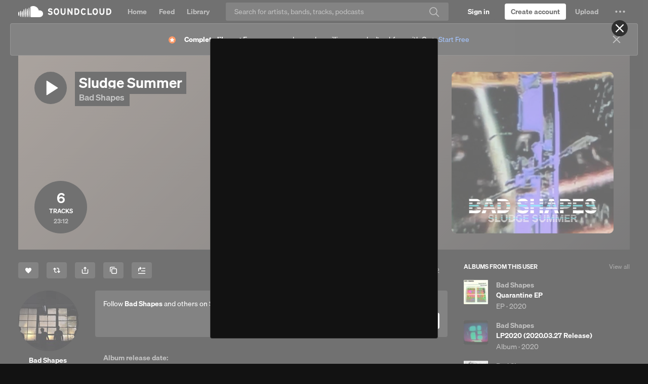

--- FILE ---
content_type: text/html
request_url: https://soundcloud.com/badshapesphilly/sets/sludge-summer
body_size: 23935
content:
<!DOCTYPE html>
<html lang="en">
<head>
<meta charset="utf-8">
<meta name="theme-color" content="#333">
<link rel="dns-prefetch" href="//style.sndcdn.com">
<link rel="dns-prefetch" href="//a-v2.sndcdn.com">
<link rel="dns-prefetch" href="//api-v2.soundcloud.com">
<link rel="dns-prefetch" href="//sb.scorecardresearch.com">
<link rel="dns-prefetch" href="//secure.quantserve.com">
<link rel="dns-prefetch" href="//eventlogger.soundcloud.com">
<link rel="dns-prefetch" href="//api.soundcloud.com">
<link rel="dns-prefetch" href="//ssl.google-analytics.com">
<link rel="dns-prefetch" href="//i1.sndcdn.com">
<link rel="dns-prefetch" href="//i2.sndcdn.com">
<link rel="dns-prefetch" href="//i3.sndcdn.com">
<link rel="dns-prefetch" href="//i4.sndcdn.com">
<link rel="dns-prefetch" href="//wis.sndcdn.com">
<link rel="dns-prefetch" href="//va.sndcdn.com">
<link rel="dns-prefetch" href="//pixel.quantserve.com">
<title>Stream Bad Shapes | Listen to Sludge Summer playlist online for free on SoundCloud</title>
<meta content="record, sounds, share, sound, audio, tracks, music, soundcloud" name="keywords">
<meta name="referrer" content="origin">
<meta name="google-site-verification" content="dY0CigqM8Inubs_hgrYMwk-zGchKwrvJLcvI_G8631Q">
<link crossorigin="use-credentials" rel="manifest" href="/webmanifest.json">
<meta name="viewport" content="width=device-width,minimum-scale=1,maximum-scale=1,user-scalable=no">
<meta content="19507961798" property="fb:app_id">
<meta content="SoundCloud" property="og:site_name">
<meta content="SoundCloud" property="twitter:site">
<meta content="SoundCloud" property="twitter:app:name:iphone">
<meta content="336353151" property="twitter:app:id:iphone">
<meta content="SoundCloud" property="twitter:app:name:ipad">
<meta content="336353151" property="twitter:app:id:ipad">
<meta content="SoundCloud" property="twitter:app:name:googleplay">
<meta content="com.soundcloud.android" property="twitter:app:id:googleplay">
<link href="/sc-opensearch.xml" rel="search" title="SoundCloud" type="application/opensearchdescription+xml">
<meta name="description" content="Listen to Sludge Summer, a playlist curated by Bad Shapes on desktop and mobile."><meta property="twitter:app:name:iphone" content="SoundCloud"><meta property="twitter:app:id:iphone" content="336353151"><meta property="twitter:app:name:ipad" content="SoundCloud"><meta property="twitter:app:id:ipad" content="336353151"><meta property="twitter:app:name:googleplay" content="SoundCloud"><meta property="twitter:app:id:googleplay" content="com.soundcloud.android"><meta property="twitter:title" content="Sludge Summer"><meta property="twitter:description" content="Bad Shapes is a four-piece indie band from Philadelphia whose sound is characterized by 3D guitar effects, a strong attention to pacing, and exaggerated dynamics and mood shifts within songs.  The ban"><meta property="twitter:card" content="player"><meta property="twitter:player" content="https://w.soundcloud.com/player/?url=https%3A%2F%2Fapi.soundcloud.com%2Fplaylists%2Fsoundcloud%253Aplaylists%253A1258593676&amp;auto_play=false&amp;show_artwork=true&amp;visual=true&amp;origin=twitter"><meta property="twitter:url" content="https://soundcloud.com/badshapesphilly/sets/sludge-summer"><meta property="twitter:player:height" content="450"><meta property="twitter:player:width" content="435"><meta property="twitter:image" content="https://i1.sndcdn.com/artworks-mGFGlmT1NJRo6mLv-ALvQjA-t500x500.jpg"><meta property="twitter:app:url:googleplay" content="soundcloud://playlists:1258593676"><meta property="twitter:app:url:iphone" content="soundcloud://playlists:1258593676"><meta property="twitter:app:url:ipad" content="soundcloud://playlists:1258593676"><meta property="al:ios:app_name" content="SoundCloud"><meta property="al:ios:app_store_id" content="336353151"><meta property="al:android:app_name" content="SoundCloud"><meta property="al:android:package" content="com.soundcloud.android"><meta property="og:type" content="music.playlist"><meta property="og:url" content="https://soundcloud.com/badshapesphilly/sets/sludge-summer"><meta property="og:title" content="Sludge Summer"><meta property="og:image" content="https://i1.sndcdn.com/artworks-mGFGlmT1NJRo6mLv-ALvQjA-t500x500.jpg"><meta property="og:image:width" content="500"><meta property="og:image:height" content="500"><meta property="og:description" content="Bad Shapes is a four-piece indie band from Philadelphia whose sound is characterized by 3D guitar effects, a strong attention to pacing, and exaggerated dynamics and mood shifts within songs.  The ban"><meta property="al:web:should_fallback" content="false"><meta property="al:ios:url" content="soundcloud://playlists:1258593676"><meta property="al:android:url" content="soundcloud://playlists:1258593676"><meta property="soundcloud:user" content="https://soundcloud.com/badshapesphilly">
<link rel="canonical" href="https://soundcloud.com/badshapesphilly/sets/sludge-summer"><link rel="alternate" media="only screen and (max-width: 640px)" href="https://m.soundcloud.com/badshapesphilly/sets/sludge-summer"><link rel="alternate" type="text/xml+oembed" href="https://soundcloud.com/oembed?url=https%3A%2F%2Fsoundcloud.com%2Fbadshapesphilly%2Fsets%2Fsludge-summer&amp;format=xml"><link rel="alternate" type="text/json+oembed" href="https://soundcloud.com/oembed?url=https%3A%2F%2Fsoundcloud.com%2Fbadshapesphilly%2Fsets%2Fsludge-summer&amp;format=json"><link rel="author" href="/badshapesphilly"><link rel="alternate" href="android-app://com.soundcloud.android/soundcloud/playlists:1258593676"><link rel="alternate" href="ios-app://336353151/soundcloud/playlists:1258593676">
<meta name="application-name" content="SoundCloud">
<meta name="msapplication-tooltip" content="Launch SoundCloud">
<meta name="msapplication-TileImage" content="https://a-v2.sndcdn.com/assets/images/sc-icons/win8-2dc974a18a.png">
<meta name="msapplication-TileColor" content="#ff5500">
<meta name="msapplication-starturl" content="https://soundcloud.com">
<link href="https://a-v2.sndcdn.com/assets/images/sc-icons/favicon-2cadd14bdb.ico" rel="icon">
<link href="https://a-v2.sndcdn.com/assets/images/sc-icons/ios-a62dfc8fe7.png" rel="apple-touch-icon">
<link href="https://a-v2.sndcdn.com/assets/images/sc-icons/fluid-b4e7a64b8b.png" rel="fluid-icon">
<script>
  (function () {
    window.ddjskey = '7FC6D561817844F25B65CDD97F28A1';
    // https://docs.datadome.co/docs/how-to-configure-the-javascript-tag
    window.ddoptions = {
      ajaxListenerPath: [{"host":"api-v2.soundcloud.com","path":"/tracks","strict":true},{"host":"api-v2.soundcloud.com","path":"/tracks/*/comments","strict":true},{"host":"api-v2.soundcloud.com","path":"/users/*/conversations/*","strict":true},{"host":"api-v2.soundcloud.com","path":"/me/followings/*","strict":true},{"host":"api-v2.soundcloud.com","path":"/users/*/track_likes/*","strict":true},{"host":"api-v2.soundcloud.com","path":"/users/*/playlist_likes/*","strict":true},{"host":"api-v2.soundcloud.com","path":"/users/*/system_playlist_likes/*","strict":true},{"host":"api-v2.soundcloud.com","path":"/users/*/emails","strict":true},{"host":"api-v2.soundcloud.com","path":"/playlists","strict":true},{"host":"api-v2.soundcloud.com","path":"/playlists/*","strict":true},{"host":"api-v2.soundcloud.com","path":"/me","strict":true},{"host":"api-v2.soundcloud.com","path":"/me/track_reposts/*","strict":true},{"host":"api-v2.soundcloud.com","path":"/me/track_reposts/*/caption","strict":true},{"host":"api-v2.soundcloud.com","path":"/me/playlist_reposts/*","strict":true},{"host":"api-v2.soundcloud.com","path":"/uploads/*/track-transcoding","strict":true},{"host":"api-v2.soundcloud.com","path":"/uploads/track-upload-policy","strict":true},{"host":"graph.soundcloud.com","path":"/graphql","strict":true}],
      overrideAbortFetch: true,
      sessionByHeader: true,
      cookieName: 'datadome',
      endpoint: 'https://dwt.soundcloud.com/js/',
      disableAutoRefreshOnCaptchaPassed: true,
      enableTagEvents: true,
      abortAsyncOnCaptchaDisplay: false,
    };
  })();
</script>
<script src="https://dwt.soundcloud.com/tags.js" async></script>



<script>!function(){var o,a,r;function e(a){return a.test(o)}o=window.navigator.userAgent.toLowerCase();var i,t,n,s=void 0!==window.opera&&"[object Opera]"===window.opera.toString(),p=o.match(/\sopr\/([0-9]+)\./),d=e(/chrome/),c=e(/webkit/),m=!d&&e(/safari/),w=!s&&e(/msie|trident/),f=!c&&e(/gecko/);i=p?parseInt(p[1],10):(n=o.match(/(opera|chrome|safari|firefox|msie|rv:)\/?\s*(\.?\d+(\.\d+)*)/i))&&(t=o.match(/version\/([.\d]+)/i))?parseInt(t[1],10):n?parseInt(n[2],10):null;var h=e(/mobile|android|iphone|ipod|symbianos|nokia|s60|playbook|playstation/);f&&(r=(a=o.match(/(firefox)\/?\s*(\.?\d+(\.\d+)*)/i))&&a.length>1&&parseInt(a[2],10)>=50),i&&!h&&(d&&!p&&i<54||f&&!p&&!1===r||m&&i<9||w||s&&i<13||p&&i<27)&&(window.__sc_abortApp=!0)}()</script>
<link rel="stylesheet" href="https://style.sndcdn.com/css/soehne-6ee1b930cae107f8f71f.css">
<link rel="stylesheet" href="https://a-v2.sndcdn.com/assets/css/app-61888d996285db5831fd.css">
</head>
<body class="theme-dark">
<script>
  (function () {
    var theme = window.matchMedia('(prefers-color-scheme: dark)').matches
      ? 'dark'
      : 'light';

    document.body.classList.remove('theme-dark');
    document.body.classList.add('theme-' + theme);
  })();
</script>

<div id="app">
<style>.header{width:100%;background:var(--background-surface-color);height:46px}.header__logo{background:var(--background-surface-color)}.header__logoLink{display:flex;flex-direction:column;justify-content:center;align-content:center;height:46px;width:48px}.header__logoLink svg{color:var(--primary-color)}.header__logoLink:focus{background-color:rgba(255,72,0,.8);outline:0}#header__loading{margin:13px auto 0;width:16px;background:url(https://a-v2.sndcdn.com/assets/images/loader-dark-45940ae3d4.gif) center no-repeat;background-size:16px 16px}</style>
<div role="banner" class="header sc-selection-disabled show fixed g-dark g-z-index-header">
<div class="header__inner l-container l-fullwidth">
<div class="header__left left">
<div class="header__logo left">
<a href="/" title="Home" class="header__logoLink sc-border-box sc-ir">
<svg viewBox="0 0 143 64" xmlns="http://www.w3.org/2000/svg" aria-hidden="true">
<path fill="currentColor" transform="translate(-166.000000, -1125.000000)" d="M308.984235,1169.99251 C308.382505,1180.70295 299.444837,1189.03525 288.718543,1188.88554 L240.008437,1188.88554 C237.777524,1188.86472 235.977065,1187.05577 235.966737,1184.82478 L235.966737,1132.37801 C235.894282,1130.53582 236.962478,1128.83883 238.654849,1128.10753 C238.654849,1128.10753 243.135035,1124.99996 252.572022,1124.99996 C258.337036,1124.99309 263.996267,1126.54789 268.948531,1129.49925 C276.76341,1134.09703 282.29495,1141.75821 284.200228,1150.62285 C285.880958,1150.14737 287.620063,1149.90993 289.36674,1149.91746 C294.659738,1149.88414 299.738952,1152.0036 303.438351,1155.78928 C307.13775,1159.57496 309.139562,1164.70168 308.984235,1169.99251 Z M229.885123,1135.69525 C231.353099,1153.48254 232.420718,1169.70654 229.885123,1187.43663 C229.796699,1188.23857 229.119091,1188.84557 228.312292,1188.84557 C227.505494,1188.84557 226.827885,1188.23857 226.739461,1187.43663 C224.375448,1169.85905 225.404938,1153.33003 226.739461,1135.69525 C226.672943,1135.09199 226.957336,1134.50383 227.471487,1134.18133 C227.985639,1133.85884 228.638946,1133.85884 229.153097,1134.18133 C229.667248,1134.50383 229.951641,1135.09199 229.885123,1135.69525 Z M220.028715,1187.4557 C219.904865,1188.26549 219.208361,1188.86356 218.389157,1188.86356 C217.569953,1188.86356 216.87345,1188.26549 216.7496,1187.4557 C214.986145,1172.28686 214.986145,1156.96477 216.7496,1141.79593 C216.840309,1140.9535 217.551388,1140.31488 218.398689,1140.31488 C219.245991,1140.31488 219.95707,1140.9535 220.047779,1141.79593 C222.005153,1156.95333 221.998746,1172.29994 220.028715,1187.4557 Z M210.153241,1140.2517 C211.754669,1156.55195 212.479125,1171.15545 210.134176,1187.41757 C210.134176,1188.29148 209.425728,1188.99993 208.551813,1188.99993 C207.677898,1188.99993 206.969449,1188.29148 206.969449,1187.41757 C204.70076,1171.36516 205.463344,1156.34224 206.969449,1140.2517 C207.05845,1139.43964 207.744425,1138.82474 208.561345,1138.82474 C209.378266,1138.82474 210.06424,1139.43964 210.153241,1140.2517 Z M200.258703,1187.47476 C200.169129,1188.29694 199.474788,1188.91975 198.647742,1188.91975 C197.820697,1188.91975 197.126356,1188.29694 197.036782,1187.47476 C195.216051,1173.32359 195.216051,1158.99744 197.036782,1144.84627 C197.036782,1143.94077 197.770837,1143.20671 198.676339,1143.20671 C199.581842,1143.20671 200.315897,1143.94077 200.315897,1144.84627 C202.251054,1158.99121 202.231809,1173.33507 200.258703,1187.47476 Z M190.383229,1155.50339 C192.880695,1166.56087 191.755882,1176.32196 190.287906,1187.58915 C190.168936,1188.33924 189.522207,1188.89148 188.762737,1188.89148 C188.003266,1188.89148 187.356537,1188.33924 187.237567,1187.58915 C185.903044,1176.47448 184.797296,1166.48462 187.142244,1155.50339 C187.142244,1154.60842 187.867763,1153.8829 188.762737,1153.8829 C189.65771,1153.8829 190.383229,1154.60842 190.383229,1155.50339 Z M180.526821,1153.82571 C182.814575,1165.15009 182.071055,1174.7396 180.469627,1186.10211 C180.27898,1187.7798 177.400223,1187.79886 177.247706,1186.10211 C175.798795,1174.91118 175.112468,1165.0357 177.190512,1153.82571 C177.281785,1152.97315 178.001234,1152.32661 178.858666,1152.32661 C179.716099,1152.32661 180.435548,1152.97315 180.526821,1153.82571 Z M170.575089,1159.31632 C172.977231,1166.82778 172.157452,1172.92846 170.479765,1180.63056 C170.391921,1181.42239 169.722678,1182.02149 168.925999,1182.02149 C168.12932,1182.02149 167.460077,1181.42239 167.372232,1180.63056 C165.923321,1173.08097 165.332318,1166.84684 167.23878,1159.31632 C167.330053,1158.46376 168.049502,1157.81722 168.906934,1157.81722 C169.764367,1157.81722 170.483816,1158.46376 170.575089,1159.31632 Z"></path>
</svg>
SoundCloud
</a>
</div>
</div>
<div id="header__loading" class="sc-hidden"></div>
</div>
</div>
<script>window.setTimeout((function(){if(!window.__sc_abortApp){var e=window.document.getElementById("header__loading");e&&(e.className="")}}),6e3)</script>
<style>.errorPage__inner{width:580px;margin:0 auto;position:relative;padding-top:460px;background:url(https://a-v2.sndcdn.com/assets/images/errors/500-e5a180b7a8.png) no-repeat 50% 80px;text-align:center;transition:all 1s linear}.errorTitle{margin-bottom:10px;font-size:30px}.errorText{line-height:28px;color:#666;font-size:20px}.errorButtons{margin-top:30px}@media (max-width:1280px){.errorPage__inner{background-size:80%}}</style>
<noscript class="errorPage__inner">
<div class="errorPage__inner">
<p class="errorTitle">JavaScript is disabled</p>
<p class="errorText sc-font-light">You need to enable JavaScript to use SoundCloud</p>
<div class="errorButtons">
<a href="http://www.enable-javascript.com/" target="_blank" class="sc-button sc-button-medium">Show me how to enable it</a>
</div>
</div>
</noscript>
<noscript><article itemscope itemtype="http://schema.org/MusicAlbum">
  <header>
    <h1 itemprop="name"><a itemprop="url" href="/badshapesphilly/sets/sludge-summer">Sludge Summer</a>
by <a href="/badshapesphilly">Bad Shapes</a></h1>
published on <time pubdate>2021-05-18T00:29:27Z</time>

      


      
      <div itemscope itemprop="byArtist" itemtype="http://schema.org/MusicGroup"><meta itemprop="name" content="Bad Shapes" /><meta itemprop="url" content="/badshapesphilly" /></div>
      <div itemscope itemprop="provider" itemtype="http://schema.org/Organization"><meta itemprop="name" content="SoundCloud" /><meta itemprop="image" content="http://developers.soundcloud.com/assets/logo_white-8bf7615eb575eeb114fc65323068e1e4.png" /></div>
  </header>
  <p>
    <img src="https://i1.sndcdn.com/artworks-mGFGlmT1NJRo6mLv-ALvQjA-t1080x1080.jpg" width="" height="" alt="Sludge Summer" itemprop="image">
    
    <meta itemprop="description" content="" />
  </p>
    <section class="tracklist">
      <h2>Contains tracks</h2>
      <meta itemprop="numTracks" content="6" />
        <article itemprop="track" itemscope itemtype="http://schema.org/MusicRecording">
          <h2 itemprop="name"><a itemprop="url" href="/badshapesphilly/1-thoughtform-energy-ghost">Thoughtform Energy Ghost</a>
by <a href="/badshapesphilly">Bad Shapes</a></h2>
published on <time pubdate>2021-05-18T00:29:26Z</time>
          <meta itemprop="duration" content="PT00H02M27S" />
        </article>
        <article itemprop="track" itemscope itemtype="http://schema.org/MusicRecording">
          <h2 itemprop="name"><a itemprop="url" href="/badshapesphilly/2-social-lite">Social Lite</a>
by <a href="/badshapesphilly">Bad Shapes</a></h2>
published on <time pubdate>2021-05-18T00:29:24Z</time>
          <meta itemprop="duration" content="PT00H04M51S" />
        </article>
        <article itemprop="track" itemscope itemtype="http://schema.org/MusicRecording">
          <h2 itemprop="name"><a itemprop="url" href="/badshapesphilly/3-the-dead-hand">The Dead Hand</a>
by <a href="/badshapesphilly">Bad Shapes</a></h2>
published on <time pubdate>2021-05-18T00:29:23Z</time>
          <meta itemprop="duration" content="PT00H02M45S" />
        </article>
        <article itemprop="track" itemscope itemtype="http://schema.org/MusicRecording">
          <h2 itemprop="name"><a itemprop="url" href="/badshapesphilly/4-strobe">Strobe</a>
by <a href="/badshapesphilly">Bad Shapes</a></h2>
published on <time pubdate>2021-05-18T00:29:20Z</time>
          <meta itemprop="duration" content="PT00H03M16S" />
        </article>
        <article itemprop="track" itemscope itemtype="http://schema.org/MusicRecording">
          <h2 itemprop="name"><a itemprop="url" href="/badshapesphilly/5-sludge-summer">Sludge Summer</a>
by <a href="/badshapesphilly">Bad Shapes</a></h2>
published on <time pubdate>2021-05-18T00:29:19Z</time>
          <meta itemprop="duration" content="PT00H06M43S" />
        </article>
    </section>


  <footer>
      <ul>
  <li><a rel="nofollow" href="/badshapesphilly/albums">Albums from this user</a></li>
  <li><a rel="nofollow" href="/badshapesphilly/sets">Playlists from this user</a></li>
  <li><a rel="nofollow" href="/badshapesphilly/sludge-summer/likes">Users who like Sludge Summer</a></li>
  <li><a rel="nofollow" href="/badshapesphilly/sludge-summer/reposts">Users who reposted Sludge Summer</a></li>
</ul>
    License: cc-by
  </footer>
</article>
</noscript>
<style>#updateBrowserMessage{width:600px;margin:0 auto;position:relative;padding-top:410px;background:url(https://a-v2.sndcdn.com/assets/images/errors/browser-9cdd4e6df7.png) no-repeat 50% 130px;text-align:center;display:none}#updateBrowserMessage .messageText{line-height:26px;font-size:20px;margin-bottom:5px}#updateBrowserMessage .downloadLinks{margin-top:0}</style>
<div id="updateBrowserMessage">
<p class="messageText sc-text-light sc-text-secondary">
Your current browser isn't compatible with SoundCloud. <br>
Please download one of our supported browsers.
<a href="https://help.soundcloud.com/hc/articles/115003564308-Technical-requirements">Need help?</a>
</p>
<div class="downloadLinks sc-type-h3 sc-text-h3 sc-text-light sc-text-secondary">
<a href="http://google.com/chrome" target="_blank" title="Chrome">Chrome</a>
| <a href="http://firefox.com" target="_blank" title="Firefox">Firefox</a> |
<a href="http://apple.com/safari" target="_blank" title="Safari">Safari</a>
|
<a href="https://www.microsoft.com/edge" target="_blank" title="Edge">Edge</a>
</div>
</div>
<script>window.__sc_abortApp&&(window.document.getElementById("updateBrowserMessage").style.display="block")</script>
<div id="error__timeout" class="errorPage__inner sc-hidden">
<p class="errorTitle sc-type-h1 sc-text-h1">Sorry! Something went wrong</p>
<div class="errorText sc-font-light">
<p>Is your network connection unstable or browser outdated?</p>
</div>
<div class="errorButtons">
<a class="sc-button" href="https://help.soundcloud.com" target="_blank" id="try-again">I need help</a>
</div>
</div>
<script>function displayError(){if(!window.__sc_abortApp){var r=window.document,e=r.getElementById("error__timeout"),o=r.getElementById("header__loading");e&&o&&(e.className="errorPage__inner",o.className="sc-hidden")}}window.setTimeout(displayError,15e3),window.onerror=displayError</script>
<p>
<a href="/popular/searches" title="Popular searches">Popular searches</a>
</p>
</div>
<script crossorigin src="https://a-v2.sndcdn.com/assets/57-cbf68d18.js"></script>
<script crossorigin src="https://a-v2.sndcdn.com/assets/55-e275fae9.js"></script>
<script type="text/javascript">
  window.dataLayer = window.dataLayer || [];
  function gtag() {
    dataLayer.push(arguments);
  }
  gtag('consent', 'default', {
    'ad_storage': 'denied',
    'analytics_storage': 'denied',
    'functionality_storage': 'denied',
    'personalization_storage': 'denied',
    'security_storage': 'granted',
    'ad_user_data': 'denied',
    'ad_personalization': 'denied',
    'region': [
          'BE', 'EL', 'LT', 'PT', 'BG', 'ES', 'LU', 'RO',
          'CZ', 'FR', 'HU', 'SI', 'DK', 'HR', 'MT', 'SK',
          'DE', 'IT', 'NL', 'FI', 'EE', 'CY', 'AT', 'SE',
          'IE', 'LV', 'PL', 'US-CA'
    ]
  });
  gtag('consent', 'default', {
    'ad_storage': 'granted',
    'analytics_storage': 'granted',
    'functionality_storage': 'granted',
    'personalization_storage': 'granted',
    'security_storage': 'granted',
    'ad_user_data': 'granted',
    'ad_personalization': 'granted'
  });
</script>
<script
  async
  src="https://cdn.cookielaw.org/consent/7e62c772-c97a-4d95-8d0a-f99bbeadcf61/otSDKStub.js"
  type="text/javascript"
  charset="UTF-8"
  data-domain-script="7e62c772-c97a-4d95-8d0a-f99bbeadcf61"
></script>
<script type="text/javascript">
  (function (global) {
    function OptanonWrapper() {
      var activeGroups = (global.OptanonActiveGroups || '').split(',');

      if (Array.isArray(OptanonWrapper.callbacks)) {
        for (var i = 0, max = OptanonWrapper.callbacks.length; i < max; i++) {
          try {
            OptanonWrapper.callbacks[i](activeGroups);
          } catch (e) {}
        }
      }

      OptanonWrapper.isLoaded = true;
    };

    OptanonWrapper.callbacks = [];
    OptanonWrapper.isLoaded = false;

    global.OptanonWrapper = OptanonWrapper;
  }(window));
</script>

<script>window.__sc_version="1768400568"</script>
<script>window.__sc_hydration = [{"hydratable":"anonymousId","data":"284892-411863-436394-611238"},{"hydratable":"features","data":{"features":["v2_dsa_report_content_links","mobi_use_auth_internal_analytics","v2_use_onetrust_tcfv2_us_ca","mobi_enable_onetrust_tcfv2","mobi_tracking_send_session_id","mobi_use_onetrust_eu1","mobi_use_onetrust_gb","mobi_use_onetrust_tcfv2_us_ca","mobi_dsa_report_content_form","v2_log_frontend_error_messages","mobi_webauth_oauth_mode","v2_use_onetrust_user_id_eu2","v2_enable_sourcepoint_tcfv2","mobi_use_onetrust_tcfv2_eu2","checkout_send_segment_events_to_event_gateway","mobi_use_onetrust_user_id_eu1","trolley","v2_nigeria_creator_banner","mobi_use_onetrust_user_id_ex_us","mobi_use_onetrust_tcfv2_eu1","v2_post_with_caption","v2_use_drm_transcodings","v2_webi_embed_container","v2_report_content_links","mobi_use_dwt","v2_use_onetrust_tcfv2_eu1","mobi_use_onetrust_eu4","featured_artists_banner","v2_repost_redirect_page","v2_use_onetrust_gb","v2_dsa_ad_compliance","checkout_use_extole","use_onetrust_async","creator_mid_tier_not_us","mobi_dsa_report_content_links","v2_signals_collection","v2_track_level_distro_to_plan_picker","v2_direct_support_link","checkout_web_products","v2_api_auth_sign_out","v2_ie11_support_end","checkout_use_new_connect","mobi_dsa_ad_compliance","cd_repost_to_artists","v2_enable_crossfade","v2_tracking_moengage_integration","mobi_report_content_links","creator_mid_tier_canada","v2_hq_file_storage_release","gql_tracks","creator_plan_names_repositioning","v2_use_onetrust_eu4","v2_stories_onboarding","mobi_use_onetrust_user_id_eu2","mobi_tracking_moengage_integration","v2_use_dwt","v2_use_updated_alert_banner_quota_upsell","creator_mid_tier_downgrade_downgrade","v2_enable_onetrust","v2_signed_out_cancellation_flow","v2_import_playlist_experiment","v2_disable_sidebar_comments_count","v2_upload_redirection","v2_subhub_churn_intercept","checkout_use_new_plan_picker","v2_signage_on_home","v2_use_onetrust_eu2","next_pro_first_fans","v2_comscore_udm_2","checkout_creator_coupon_codes_enabled","fpi_messaging_drawer","v2_use_onetrust_us","v2_featured_fans_opt_out","v2_comment_sorting","mobi_open_app_soft_wall","shorten_on_soundcloud","sc4a_benefits_iframe","checkout_use_recurly_with_paypal","creator_mid_tier_not_germany_france_us","v2_show_for_artists_link","mobi_use_onetrust_eu3","mobi_use_onetrust_elsewhere","v2_use_onetrust_eu3","v2_use_onetrust_tcfv2_ex_us","creator_mid_tier","mobi_use_onetrust_us","v2_oscp_german_tax_fields_support","v2_fallback_queue_for_search","v2_use_onetrust_user_id_ex_us","creator_mid_tier_upgrade_downgrade","v2_use_new_connect","v2_use_onetrust_tcfv2_eu2","mobi_interstitial_ad","v2_get_heard","v2_next_pro_brazil_banner","v2_interstitial_ad","v2_send_segment_events_to_event_gateway","v2_use_onetrust_eu1","v2_enable_sourcepoint","v2_repost_with_caption_graphql","mobi_use_onetrust_tcfv2_ex_us","creator_mid_tier_anz","v2_tags_recent_tracks","sc4a_onboarding_checklist","show_disabled_tracks","v2_statsig_hydrate_init","mobi_new_ad_placements","mobi_use_onetrust_eu2","v2_velvetcake_profile_widget","v2_enable_new_web_errors","v2_use_onetrust_elsewhere","checkout_use_dwt","v2_webauth_use_local_tracking","mobi_sign_in_experiment","mobi_enable_onetrust","v2_can_see_insights","fpi_20_fans_rollout","mobi_trinity","v2_enable_crossfade_upload","request_takedown","v2_monetization_mx","v2_webauth_oauth_mode","v2_google_one_tap","v2_enable_pwa","v2_use_extole","mobi_use_drm_transcodings","mobi_use_hls_hack","creator_mid_tier_uk","v2_stories","v2_use_onetrust_user_id_eu1","v2_use_onetrust_user_id_global","use_recurly_checkout","v2_show_side_by_side_upsell_experience","v2_enable_onetrust_tcfv2","v2_enable_crossfade_track_manager","v2_enable_tcfv2_consent_string_cache","v2_track_manager_redirection","use_on_soundcloud_short_links","mobi_send_segment_events_to_event_gateway","artist_fan_connection_widget","v2_update_sidebar_module_headers"]}},{"hydratable":"geoip","data":{"country_code":"US","country_name":"United States","region":"OH","city":"Columbus","postal_code":"43215","latitude":39.9625,"longitude":-83.0061}},{"hydratable":"privacySettings","data":{"allows_messages_from_unfollowed_users":false,"analytics_opt_in":true,"communications_opt_in":true,"targeted_advertising_opt_in":false,"legislation":[]}},{"hydratable":"statsigClientInitializeResponse","data":{"configString":"{\"feature_gates\":{\"163128860\":{\"name\":\"163128860\",\"value\":false,\"rule_id\":\"default\",\"secondary_exposures\":[],\"id_type\":\"userID\"},\"218482608\":{\"name\":\"218482608\",\"value\":false,\"rule_id\":\"default\",\"secondary_exposures\":[],\"id_type\":\"stableID\"},\"269461791\":{\"name\":\"269461791\",\"value\":true,\"rule_id\":\"35vQN6Nr6leXA9sOnfalV8:100.00:6\",\"secondary_exposures\":[],\"id_type\":\"stableID\"},\"295207513\":{\"name\":\"295207513\",\"value\":false,\"rule_id\":\"2ZdlCowCOtM2M3tNdI1Cni:50.00:1\",\"secondary_exposures\":[],\"id_type\":\"stableID\"},\"335057735\":{\"name\":\"335057735\",\"value\":true,\"rule_id\":\"2NcL9pH5jCD404I3hC875a\",\"secondary_exposures\":[],\"id_type\":\"userID\"},\"345354045\":{\"name\":\"345354045\",\"value\":true,\"rule_id\":\"731sdSdWyHhBiEE1adOfmh:100.00:3\",\"secondary_exposures\":[],\"id_type\":\"userID\"},\"387092580\":{\"name\":\"387092580\",\"value\":true,\"rule_id\":\"7qOXeqCAXrRktgPaQsSEti\",\"secondary_exposures\":[],\"id_type\":\"userID\"},\"491701917\":{\"name\":\"491701917\",\"value\":true,\"rule_id\":\"disabled\",\"secondary_exposures\":[],\"id_type\":\"userID\"},\"499445266\":{\"name\":\"499445266\",\"value\":true,\"rule_id\":\"2zczvl3rRbJmKMnEJmM02f\",\"secondary_exposures\":[],\"id_type\":\"userID\"},\"757817760\":{\"name\":\"757817760\",\"value\":false,\"rule_id\":\"default\",\"secondary_exposures\":[],\"id_type\":\"userID\"},\"798024607\":{\"name\":\"798024607\",\"value\":true,\"rule_id\":\"4otvCRNFwhd8AnJjkaVpwP:100.00:3\",\"secondary_exposures\":[],\"id_type\":\"userID\"},\"809494859\":{\"name\":\"809494859\",\"value\":true,\"rule_id\":\"I3omdIF7hiMPQMBUykfTX:100.00:2\",\"secondary_exposures\":[],\"id_type\":\"userID\"},\"833544650\":{\"name\":\"833544650\",\"value\":false,\"rule_id\":\"default\",\"secondary_exposures\":[],\"id_type\":\"userID\"},\"969152394\":{\"name\":\"969152394\",\"value\":true,\"rule_id\":\"6wbAdwvR4u4YIbEn5dVXxA:100.00:2\",\"secondary_exposures\":[],\"id_type\":\"userID\"},\"1070993832\":{\"name\":\"1070993832\",\"value\":false,\"rule_id\":\"default\",\"secondary_exposures\":[],\"id_type\":\"userID\"},\"1200770180\":{\"name\":\"1200770180\",\"value\":true,\"rule_id\":\"disabled\",\"secondary_exposures\":[],\"id_type\":\"userID\"},\"1436889564\":{\"name\":\"1436889564\",\"value\":true,\"rule_id\":\"disabled\",\"secondary_exposures\":[],\"id_type\":\"userID\"},\"1474439853\":{\"name\":\"1474439853\",\"value\":true,\"rule_id\":\"1drQ8JsyqDUPb4n9cPdZW3:100.00:2\",\"secondary_exposures\":[],\"id_type\":\"userID\"},\"1526785582\":{\"name\":\"1526785582\",\"value\":true,\"rule_id\":\"71xZspLE4r36IIC5pQj3ow\",\"secondary_exposures\":[],\"id_type\":\"userID\"},\"1553925866\":{\"name\":\"1553925866\",\"value\":true,\"rule_id\":\"disabled\",\"secondary_exposures\":[],\"id_type\":\"stableID\"},\"1614872978\":{\"name\":\"1614872978\",\"value\":false,\"rule_id\":\"default\",\"secondary_exposures\":[],\"id_type\":\"stableID\"},\"1766036343\":{\"name\":\"1766036343\",\"value\":true,\"rule_id\":\"disabled\",\"secondary_exposures\":[],\"id_type\":\"stableID\"},\"1797068334\":{\"name\":\"1797068334\",\"value\":true,\"rule_id\":\"26HcPQk5y0JPpq53MnAUvl\",\"secondary_exposures\":[],\"id_type\":\"userID\"},\"1904819574\":{\"name\":\"1904819574\",\"value\":false,\"rule_id\":\"default\",\"secondary_exposures\":[],\"id_type\":\"userID\"},\"2185160558\":{\"name\":\"2185160558\",\"value\":false,\"rule_id\":\"default\",\"secondary_exposures\":[],\"id_type\":\"userID\"},\"2229479261\":{\"name\":\"2229479261\",\"value\":true,\"rule_id\":\"56blSPBceFelpE4JyUfsFl:100.00:1\",\"secondary_exposures\":[],\"id_type\":\"userID\"},\"2254327457\":{\"name\":\"2254327457\",\"value\":true,\"rule_id\":\"4sYtaqXQ4WwRBIL3uou5xp:100.00:1\",\"secondary_exposures\":[],\"id_type\":\"userID\"},\"2340012884\":{\"name\":\"2340012884\",\"value\":false,\"rule_id\":\"default\",\"secondary_exposures\":[],\"id_type\":\"userID\"},\"2602694798\":{\"name\":\"2602694798\",\"value\":true,\"rule_id\":\"disabled\",\"secondary_exposures\":[],\"id_type\":\"userID\"},\"2618300873\":{\"name\":\"2618300873\",\"value\":true,\"rule_id\":\"VJI2RZXTWRyAfDCgs2AZ5:100.00:3\",\"secondary_exposures\":[],\"id_type\":\"stableID\"},\"2794498451\":{\"name\":\"2794498451\",\"value\":true,\"rule_id\":\"disabled\",\"secondary_exposures\":[],\"id_type\":\"userID\"},\"2843948931\":{\"name\":\"2843948931\",\"value\":true,\"rule_id\":\"3ChENFp7VkCbAcg5HVesYq:100.00:1\",\"secondary_exposures\":[],\"id_type\":\"userID\"},\"2878451644\":{\"name\":\"2878451644\",\"value\":true,\"rule_id\":\"jXLaI5rguXpKga8ez8YmT:100.00:3\",\"secondary_exposures\":[],\"id_type\":\"userID\"},\"2882757490\":{\"name\":\"2882757490\",\"value\":false,\"rule_id\":\"default\",\"secondary_exposures\":[],\"id_type\":\"userID\"},\"2926794380\":{\"name\":\"2926794380\",\"value\":false,\"rule_id\":\"default\",\"secondary_exposures\":[],\"id_type\":\"userID\"},\"3021451191\":{\"name\":\"3021451191\",\"value\":false,\"rule_id\":\"default\",\"secondary_exposures\":[],\"id_type\":\"userID\"},\"3282749987\":{\"name\":\"3282749987\",\"value\":false,\"rule_id\":\"7IQeMfio5o8DjknfsDgjqE:0.00:2\",\"secondary_exposures\":[],\"id_type\":\"userID\"},\"3391285753\":{\"name\":\"3391285753\",\"value\":true,\"rule_id\":\"disabled\",\"secondary_exposures\":[],\"id_type\":\"stableID\"},\"3570002952\":{\"name\":\"3570002952\",\"value\":true,\"rule_id\":\"IM348GHTSC0LJVvG4NdOB\",\"secondary_exposures\":[],\"id_type\":\"userID\"},\"3716405229\":{\"name\":\"3716405229\",\"value\":false,\"rule_id\":\"default\",\"secondary_exposures\":[],\"id_type\":\"userID\"},\"3862696535\":{\"name\":\"3862696535\",\"value\":false,\"rule_id\":\"default\",\"secondary_exposures\":[],\"id_type\":\"userID\"},\"3867004153\":{\"name\":\"3867004153\",\"value\":true,\"rule_id\":\"5II5rZZAmSsuNYNEWcRfNZ:100.00:1\",\"secondary_exposures\":[{\"gate\":\"2996255573\",\"gateValue\":\"false\",\"ruleID\":\"2Pvug3H5J3HhDTMgv6fmeS:5.00:1\"}],\"id_type\":\"userID\"},\"3884705820\":{\"name\":\"3884705820\",\"value\":true,\"rule_id\":\"disabled\",\"secondary_exposures\":[],\"id_type\":\"stableID\"},\"4142218413\":{\"name\":\"4142218413\",\"value\":true,\"rule_id\":\"4jT6OCZxO4PmM44JwiKuZM\",\"secondary_exposures\":[],\"id_type\":\"userID\"},\"4242882860\":{\"name\":\"4242882860\",\"value\":true,\"rule_id\":\"gexSWxQsjkmhBJ8mPUyTT\",\"secondary_exposures\":[],\"id_type\":\"userID\"},\"4289281104\":{\"name\":\"4289281104\",\"value\":true,\"rule_id\":\"6kaUB0WibrUbDhk3gG1voC\",\"secondary_exposures\":[],\"id_type\":\"userID\"}},\"dynamic_configs\":{\"183683058\":{\"name\":\"183683058\",\"value\":{\"creatorsOnly\":true},\"group\":\"launchedGroup\",\"rule_id\":\"launchedGroup\",\"is_device_based\":false,\"secondary_exposures\":[],\"group_name\":\"Test\",\"id_type\":\"userID\",\"is_user_in_experiment\":false,\"is_experiment_active\":false},\"191888894\":{\"name\":\"191888894\",\"value\":{\"shouldShow\":true},\"group\":\"launchedGroup\",\"rule_id\":\"launchedGroup\",\"is_device_based\":false,\"secondary_exposures\":[],\"group_name\":\"Test\",\"id_type\":\"userID\",\"is_user_in_experiment\":false,\"is_experiment_active\":false},\"301845008\":{\"name\":\"301845008\",\"value\":{\"bannerKind\":\"alert\"},\"group\":\"launchedGroup\",\"rule_id\":\"launchedGroup\",\"is_device_based\":true,\"secondary_exposures\":[{\"gate\":\"4142218413\",\"gateValue\":\"true\",\"ruleID\":\"4jT6OCZxO4PmM44JwiKuZM\"}],\"group_name\":\"Control\",\"id_type\":\"stableID\",\"is_user_in_experiment\":false,\"is_experiment_active\":false},\"746301305\":{\"name\":\"746301305\",\"value\":{\"is_artist_studio\":false},\"group\":\"launchedGroup\",\"rule_id\":\"launchedGroup\",\"is_device_based\":false,\"secondary_exposures\":[],\"group_name\":\"Control\",\"id_type\":\"userID\",\"is_user_in_experiment\":false,\"is_experiment_active\":false},\"921600835\":{\"name\":\"921600835\",\"value\":{},\"group\":\"prestart\",\"rule_id\":\"prestart\",\"is_device_based\":true,\"secondary_exposures\":[],\"id_type\":\"stableID\",\"is_user_in_experiment\":false,\"is_experiment_active\":false},\"989509283\":{\"name\":\"989509283\",\"value\":{\"shouldShow\":true},\"group\":\"launchedGroup\",\"rule_id\":\"launchedGroup\",\"is_device_based\":false,\"secondary_exposures\":[{\"gate\":\"2254327457\",\"gateValue\":\"true\",\"ruleID\":\"4sYtaqXQ4WwRBIL3uou5xp:100.00:1\"}],\"group_name\":\"Test\",\"id_type\":\"userID\",\"is_user_in_experiment\":false,\"is_experiment_active\":false},\"1041511405\":{\"name\":\"1041511405\",\"value\":{\"similar_sounds_model\":\"control\",\"useBigtable\":false,\"activityFilterEnabled\":false,\"activityFilter\":\"enabled\",\"sdui_content_enabled\":true,\"audiogene_autoplay\":false},\"group\":\"launchedGroup\",\"rule_id\":\"launchedGroup\",\"is_device_based\":false,\"secondary_exposures\":[],\"group_name\":\"Control\",\"explicit_parameters\":[\"audiogene_autoplay\"],\"id_type\":\"userID\",\"is_user_in_experiment\":false,\"is_experiment_active\":false,\"is_in_layer\":true},\"1156106472\":{\"name\":\"1156106472\",\"value\":{\"test\":\"bar\"},\"group\":\"7AgUKcwSxgT6Tyf1gZ1yM3\",\"rule_id\":\"7AgUKcwSxgT6Tyf1gZ1yM3\",\"is_device_based\":true,\"secondary_exposures\":[],\"group_name\":\"Test\",\"id_type\":\"stableID\",\"is_user_in_experiment\":true,\"is_experiment_active\":true},\"1375997689\":{\"name\":\"1375997689\",\"value\":{\"showBanner\":false,\"displayAfterDismissed\":false},\"group\":\"launchedGroup\",\"rule_id\":\"launchedGroup\",\"is_device_based\":true,\"secondary_exposures\":[],\"group_name\":\"Control\",\"id_type\":\"stableID\",\"is_user_in_experiment\":false,\"is_experiment_active\":false},\"1407605912\":{\"name\":\"1407605912\",\"value\":{},\"group\":\"inlineTargetingRules\",\"rule_id\":\"inlineTargetingRules\",\"is_device_based\":false,\"secondary_exposures\":[],\"id_type\":\"userID\",\"is_user_in_experiment\":false,\"is_experiment_active\":true},\"1433112660\":{\"name\":\"1433112660\",\"value\":{},\"group\":\"inlineTargetingRules\",\"rule_id\":\"inlineTargetingRules\",\"is_device_based\":false,\"secondary_exposures\":[],\"id_type\":\"userID\",\"is_user_in_experiment\":false,\"is_experiment_active\":false},\"1452138818\":{\"name\":\"1452138818\",\"value\":{\"use_soundcloud\":true},\"group\":\"launchedGroup\",\"rule_id\":\"launchedGroup\",\"is_device_based\":false,\"secondary_exposures\":[],\"group_name\":\"Test\",\"id_type\":\"userID\",\"is_user_in_experiment\":false,\"is_experiment_active\":false},\"1474511987\":{\"name\":\"1474511987\",\"value\":{\"enabled\":true},\"group\":\"launchedGroup\",\"rule_id\":\"launchedGroup\",\"is_device_based\":false,\"secondary_exposures\":[],\"group_name\":\"Test\",\"id_type\":\"userID\",\"is_user_in_experiment\":false,\"is_experiment_active\":false},\"1778302359\":{\"name\":\"1778302359\",\"value\":{\"signupWallType\":\"soft\"},\"group\":\"launchedGroup\",\"rule_id\":\"launchedGroup\",\"is_device_based\":true,\"secondary_exposures\":[],\"group_name\":\"Test - Soft Prompt\",\"id_type\":\"stableID\",\"is_user_in_experiment\":true,\"is_experiment_active\":true},\"2002574928\":{\"name\":\"2002574928\",\"value\":{},\"group\":\"prestart\",\"rule_id\":\"prestart\",\"is_device_based\":true,\"secondary_exposures\":[],\"id_type\":\"stableID\",\"is_user_in_experiment\":false,\"is_experiment_active\":false},\"2121026242\":{\"name\":\"2121026242\",\"value\":{\"similar_sounds_model\":\"control\",\"useBigtable\":false,\"activityFilterEnabled\":false,\"activityFilter\":\"enabled\",\"sdui_content_enabled\":true,\"audiogene_autoplay\":false},\"group\":\"launchedGroup\",\"rule_id\":\"launchedGroup\",\"is_device_based\":false,\"secondary_exposures\":[],\"group_name\":\"Test\",\"explicit_parameters\":[\"activityFilter\"],\"id_type\":\"userID\",\"is_user_in_experiment\":false,\"is_experiment_active\":false,\"is_in_layer\":true},\"2126819031\":{\"name\":\"2126819031\",\"value\":{\"enabled\":\"false\"},\"group\":\"4H0EqeNVJQwjIZYPYtkjm8\",\"rule_id\":\"4H0EqeNVJQwjIZYPYtkjm8\",\"is_device_based\":false,\"secondary_exposures\":[],\"group_name\":\"Control\",\"id_type\":\"userID\",\"is_user_in_experiment\":true,\"is_experiment_active\":true},\"2182036919\":{\"name\":\"2182036919\",\"value\":{\"showUpdatedActionsForOwnTrack\":true},\"group\":\"launchedGroup\",\"rule_id\":\"launchedGroup\",\"is_device_based\":false,\"secondary_exposures\":[],\"group_name\":\"Test\",\"id_type\":\"userID\",\"is_user_in_experiment\":false,\"is_experiment_active\":false},\"2307281874\":{\"name\":\"2307281874\",\"value\":{\"similar_sounds_model\":\"control\",\"useBigtable\":false,\"activityFilterEnabled\":false,\"activityFilter\":\"enabled\",\"sdui_content_enabled\":true,\"audiogene_autoplay\":false},\"group\":\"launchedGroup\",\"rule_id\":\"launchedGroup\",\"is_device_based\":false,\"secondary_exposures\":[{\"gate\":\"2147287197\",\"gateValue\":\"false\",\"ruleID\":\"default\"}],\"group_name\":\"Control\",\"explicit_parameters\":[\"similar_sounds_model\"],\"id_type\":\"userID\",\"is_user_in_experiment\":false,\"is_experiment_active\":false,\"is_in_layer\":true},\"2311548162\":{\"name\":\"2311548162\",\"value\":{\"is_artist_studio\":false},\"group\":\"launchedGroup\",\"rule_id\":\"launchedGroup\",\"is_device_based\":false,\"secondary_exposures\":[],\"group_name\":\"Control\",\"id_type\":\"userID\",\"is_user_in_experiment\":false,\"is_experiment_active\":false},\"2311548163\":{\"name\":\"2311548163\",\"value\":{\"is_artist_studio\":true},\"group\":\"launchedGroup\",\"rule_id\":\"launchedGroup\",\"is_device_based\":false,\"secondary_exposures\":[],\"group_name\":\"Test\",\"id_type\":\"userID\",\"is_user_in_experiment\":true,\"is_experiment_active\":true},\"2500404082\":{\"name\":\"2500404082\",\"value\":{},\"group\":\"prestart\",\"rule_id\":\"prestart\",\"is_device_based\":true,\"secondary_exposures\":[],\"id_type\":\"stableID\",\"is_user_in_experiment\":false,\"is_experiment_active\":false},\"2533632282\":{\"name\":\"2533632282\",\"value\":{\"similar_sounds_model\":\"control\",\"useBigtable\":false,\"activityFilterEnabled\":false,\"activityFilter\":\"enabled\",\"sdui_content_enabled\":true,\"audiogene_autoplay\":false},\"group\":\"launchedGroup\",\"rule_id\":\"launchedGroup\",\"is_device_based\":false,\"secondary_exposures\":[],\"group_name\":\"Test\",\"explicit_parameters\":[\"sdui_content_enabled\"],\"id_type\":\"userID\",\"is_user_in_experiment\":false,\"is_experiment_active\":false,\"is_in_layer\":true},\"2845366590\":{\"name\":\"2845366590\",\"value\":{\"showReplaceTrack\":true},\"group\":\"launchedGroup\",\"rule_id\":\"launchedGroup\",\"is_device_based\":false,\"secondary_exposures\":[],\"group_name\":\"Test\",\"id_type\":\"userID\",\"is_user_in_experiment\":false,\"is_experiment_active\":false},\"3218374118\":{\"name\":\"3218374118\",\"value\":{},\"group\":\"prestart\",\"rule_id\":\"prestart\",\"is_device_based\":false,\"secondary_exposures\":[],\"id_type\":\"userID\",\"is_user_in_experiment\":false,\"is_experiment_active\":false},\"3597745802\":{\"name\":\"3597745802\",\"value\":{\"ids\":[53510744,673423373,476352813,799982323,5678882,20476953,29181286,717147340,98963672,58888349,1956072,122274211,206603180,19342970,183420906,2193991]},\"group\":\"2qAWiBB3KkxxNiJIzyCneR:100.00:4\",\"rule_id\":\"2qAWiBB3KkxxNiJIzyCneR:100.00:4\",\"is_device_based\":false,\"secondary_exposures\":[],\"id_type\":\"userID\",\"passed\":true},\"3687986481\":{\"name\":\"3687986481\",\"value\":{\"variant\":\"variant_3\"},\"group\":\"launchedGroup\",\"rule_id\":\"launchedGroup\",\"is_device_based\":false,\"secondary_exposures\":[],\"group_name\":\"Compact banner\",\"id_type\":\"userID\",\"is_user_in_experiment\":false,\"is_experiment_active\":false},\"3712981815\":{\"name\":\"3712981815\",\"value\":{\"enabled\":true},\"group\":\"launchedGroup\",\"rule_id\":\"launchedGroup\",\"is_device_based\":false,\"secondary_exposures\":[],\"group_name\":\"Test\",\"id_type\":\"userID\",\"is_user_in_experiment\":true,\"is_experiment_active\":true},\"3810418923\":{\"name\":\"3810418923\",\"value\":{},\"group\":\"prestart\",\"rule_id\":\"prestart\",\"is_device_based\":false,\"secondary_exposures\":[],\"id_type\":\"userID\",\"is_user_in_experiment\":false,\"is_experiment_active\":false},\"3863468526\":{\"name\":\"3863468526\",\"value\":{\"show_banner\":true,\"show_smart_nudge\":true},\"group\":\"o2E6gDL6M6gU9FMSiV4Pw\",\"rule_id\":\"o2E6gDL6M6gU9FMSiV4Pw\",\"is_device_based\":false,\"secondary_exposures\":[],\"group_name\":\"Test\",\"id_type\":\"userID\",\"is_user_in_experiment\":true,\"is_experiment_active\":true},\"3868951477\":{\"name\":\"3868951477\",\"value\":{\"similar_sounds_model\":\"control\",\"useBigtable\":false,\"activityFilterEnabled\":false,\"activityFilter\":\"enabled\",\"sdui_content_enabled\":true,\"audiogene_autoplay\":false},\"group\":\"abandoned\",\"rule_id\":\"abandoned\",\"is_device_based\":false,\"secondary_exposures\":[],\"explicit_parameters\":[\"similar_sounds_model\"],\"id_type\":\"userID\",\"is_user_in_experiment\":false,\"is_experiment_active\":false,\"is_in_layer\":true},\"3921342276\":{\"name\":\"3921342276\",\"value\":{\"dismissible_before_1st_upload\":true,\"show_before_1st_upload\":true,\"show_after_2nd_upload\":true,\"show_dismissable_after_2nd_upload\":false},\"group\":\"launchedGroup\",\"rule_id\":\"launchedGroup\",\"is_device_based\":false,\"secondary_exposures\":[],\"group_name\":\"1st and 3rd\",\"id_type\":\"userID\",\"is_user_in_experiment\":false,\"is_experiment_active\":false},\"4075954800\":{\"name\":\"4075954800\",\"value\":{},\"group\":\"prestart\",\"rule_id\":\"prestart\",\"is_device_based\":false,\"secondary_exposures\":[],\"id_type\":\"userID\",\"is_user_in_experiment\":false,\"is_experiment_active\":false},\"4111317710\":{\"name\":\"4111317710\",\"value\":{\"showExtendedTrackList\":true},\"group\":\"launchedGroup\",\"rule_id\":\"launchedGroup\",\"is_device_based\":true,\"secondary_exposures\":[],\"group_name\":\"Test\",\"id_type\":\"stableID\",\"is_user_in_experiment\":false,\"is_experiment_active\":false},\"4141614194\":{\"name\":\"4141614194\",\"value\":{\"creator_upsell_copy\":{\"en\":\"Upgrade now\",\"en_GB\":\"Upgrade now\",\"es\":\"Mejora ahora\",\"de\":\"Upgrade jetzt\",\"fr\":\"Améliorez maintenant\",\"nl\":\"Nu upgraden\",\"it\":\"Aggiorna ora\",\"pt_BR\":\"Atualize agora\",\"sv\":\"Uppgradera nu\",\"pl\":\"Ulepsz teraz\"},\"fan_upsell_copy\":{\"en\":\"Go ad-free\",\"en_GB\":\"Go ad-free\",\"es\":\"Sin anuncios\",\"de\":\"Werbefrei\",\"fr\":\"Sans pubs\",\"nl\":\"Advertentievrij\",\"it\":\"Senza ads\",\"pt_BR\":\"Sem anúncios\",\"sv\":\"Annonsfritt\",\"pl\":\"Bez reklam\"},\"creator_button_ui\":true,\"fan_button_ui\":false,\"creator_upsell_show\":true,\"fan_upsell_show\":false,\"creator_upsell_text_color\":\"#ffffff\",\"fan_upsell_text_color\":\"\u003c%default%\u003e\",\"creator_upsell_background_color\":\"#000000\",\"fan_upsell_background_color\":\"\u003c%default%\u003e\",\"creator_upsell_border_color\":\"#FF5500\",\"fan_upsell_border_color\":\"\u003c%default%\u003e\",\"creator_cta_target\":\"inline_checkout\",\"applies_to_user_type\":\"creator\",\"applies_to_creator_plans\":[\"free\"],\"applies_to_fan_plans\":[\"free\"]},\"group\":\"PQBIxDlNaI0KhCvl9B78z\",\"rule_id\":\"PQBIxDlNaI0KhCvl9B78z\",\"is_device_based\":false,\"secondary_exposures\":[],\"group_name\":\"Test\",\"explicit_parameters\":[\"fan_upsell_copy\",\"fan_upsell_show\"],\"id_type\":\"userID\",\"is_user_in_experiment\":true,\"is_experiment_active\":true,\"is_in_layer\":true}},\"layer_configs\":{\"172878743\":{\"name\":\"172878743\",\"value\":{\"similar_sounds_model\":\"control\",\"useBigtable\":false,\"activityFilterEnabled\":false,\"activityFilter\":\"enabled\",\"sdui_content_enabled\":true,\"audiogene_autoplay\":false},\"group\":\"default\",\"rule_id\":\"default\",\"is_device_based\":false,\"secondary_exposures\":[{\"gate\":\"2147287197\",\"gateValue\":\"false\",\"ruleID\":\"default\"}],\"explicit_parameters\":[],\"undelegated_secondary_exposures\":[{\"gate\":\"2147287197\",\"gateValue\":\"false\",\"ruleID\":\"default\"}]},\"727316503\":{\"name\":\"727316503\",\"value\":{\"cta_url\":\"https://checkout.soundcloud.com/artist#planPicker\",\"target\":\"_blank\",\"enabled\":false,\"webflow_url\":\"https://community.soundcloud.com/self-serve-iframe/test01\",\"accessibility_text\":\"Free 30 days trial\",\"applies_to_targeting_type\":\"creator_upsell\",\"applies_to_followers\":\"\"},\"group\":\"default\",\"rule_id\":\"default\",\"is_device_based\":false,\"secondary_exposures\":[],\"explicit_parameters\":[],\"undelegated_secondary_exposures\":[]},\"2465703532\":{\"name\":\"2465703532\",\"value\":{\"creator_upsell_copy\":{\"en\":\"Upgrade now\",\"en_GB\":\"Upgrade now\",\"es\":\"Mejora ahora\",\"de\":\"Upgrade jetzt\",\"fr\":\"Améliorez maintenant\",\"nl\":\"Nu upgraden\",\"it\":\"Aggiorna ora\",\"pt_BR\":\"Atualize agora\",\"sv\":\"Uppgradera nu\",\"pl\":\"Ulepsz teraz\"},\"fan_upsell_copy\":{\"en\":\"Go ad-free\",\"en_GB\":\"Go ad-free\",\"es\":\"Sin anuncios\",\"de\":\"Werbefrei\",\"fr\":\"Sans pubs\",\"nl\":\"Advertentievrij\",\"it\":\"Senza ads\",\"pt_BR\":\"Sem anúncios\",\"sv\":\"Annonsfritt\",\"pl\":\"Bez reklam\"},\"creator_button_ui\":true,\"fan_button_ui\":false,\"creator_upsell_show\":true,\"fan_upsell_show\":false,\"creator_upsell_text_color\":\"#ffffff\",\"fan_upsell_text_color\":\"\u003c%default%\u003e\",\"creator_upsell_background_color\":\"#000000\",\"fan_upsell_background_color\":\"\u003c%default%\u003e\",\"creator_upsell_border_color\":\"#FF5500\",\"fan_upsell_border_color\":\"\u003c%default%\u003e\",\"creator_cta_target\":\"inline_checkout\",\"applies_to_user_type\":\"creator\",\"applies_to_creator_plans\":[\"free\"],\"applies_to_fan_plans\":[\"free\"]},\"group\":\"PQBIxDlNaI0KhCvl9B78z\",\"rule_id\":\"PQBIxDlNaI0KhCvl9B78z\",\"is_device_based\":false,\"secondary_exposures\":[],\"group_name\":\"Test\",\"explicit_parameters\":[\"fan_upsell_copy\",\"fan_upsell_show\"],\"allocated_experiment_name\":\"4141614194\",\"is_experiment_active\":true,\"is_user_in_experiment\":true,\"undelegated_secondary_exposures\":[]}},\"sdkParams\":{},\"has_updates\":true,\"generator\":\"statsig-node-sdk\",\"sdkInfo\":{\"sdkType\":\"statsig-node\",\"sdkVersion\":\"6.4.2\"},\"time\":1768446120226,\"evaluated_keys\":{\"customIDs\":{\"stableID\":\"cbbf9d9a-6b3e-47bf-8dd0-dfddfdd51a14\"}},\"hash_used\":\"djb2\",\"user\":{\"customIDs\":{\"stableID\":\"cbbf9d9a-6b3e-47bf-8dd0-dfddfdd51a14\"},\"country\":\"US\",\"appVersion\":\"1768400568\",\"custom\":{\"region\":\"OH\"},\"statsigEnvironment\":{\"tier\":\"production\"}},\"recording_blocked\":true,\"can_record_session\":false,\"session_recording_rate\":1}","user":{"customIDs":{"stableID":"cbbf9d9a-6b3e-47bf-8dd0-dfddfdd51a14"},"country":"US","appVersion":"1768400568","custom":{"region":"OH"},"statsigEnvironment":{"tier":"production"}}}},{"hydratable":"trackingBrowserTabId","data":"ea2e8d"},{"hydratable":"apiClient","data":{"id":"M9ZUoaenmXFkQPkz0ztJzlS7lqboERb5","isExpiring":false}},{"hydratable":"user","data":{"avatar_url":"https://i1.sndcdn.com/avatars-000605203587-g6og52-large.jpg","city":"Philadelphia","comments_count":0,"country_code":"US","created_at":"2018-09-15T11:29:34Z","creator_subscriptions":[{"product":{"id":"free"}}],"creator_subscription":{"product":{"id":"free"}},"description":"Bad Shapes is a four-piece indie band from Philadelphia whose sound is characterized by 3D guitar effects, a strong attention to pacing, and exaggerated dynamics and mood shifts within songs.  The band consists of Peter Force (drums), Wes Harmon (guitar, synth, vocals), Mark Quitevis (guitar), and Ben Taylor (bass, vocals).  Rough Edges is a six song EP and was released on July 18, 2018 as the band’s first release.","followers_count":23,"followings_count":2,"first_name":"Bad","full_name":"Bad Shapes","groups_count":0,"id":509237082,"kind":"user","last_modified":"2021-09-10T23:45:01Z","last_name":"Shapes","likes_count":12,"playlist_likes_count":0,"permalink":"badshapesphilly","permalink_url":"https://soundcloud.com/badshapesphilly","playlist_count":5,"reposts_count":null,"track_count":6,"uri":"https://api.soundcloud.com/users/soundcloud%3Ausers%3A509237082","urn":"soundcloud:users:509237082","username":"Bad Shapes","verified":false,"visuals":{"urn":"soundcloud:users:509237082","enabled":true,"visuals":[{"urn":"soundcloud:visuals:53766885","entry_time":0,"visual_url":"https://i1.sndcdn.com/visuals-000509237082-gVckVx-original.jpg"}],"tracking":null},"badges":{"pro":false,"creator_mid_tier":false,"pro_unlimited":false,"verified":false},"station_urn":"soundcloud:system-playlists:artist-stations:509237082","station_permalink":"artist-stations:509237082","date_of_birth":null,"url":"/badshapesphilly"}},{"hydratable":"playlist","data":{"artwork_url":"https://i1.sndcdn.com/artworks-mGFGlmT1NJRo6mLv-ALvQjA-large.jpg","created_at":"2021-05-18T00:29:27Z","description":"","duration":1392822,"embeddable_by":"all","genre":"","id":1258593676,"kind":"playlist","label_name":null,"last_modified":"2021-06-04T12:16:17Z","license":"cc-by","likes_count":2,"managed_by_feeds":false,"permalink":"sludge-summer","permalink_url":"https://soundcloud.com/badshapesphilly/sets/sludge-summer","public":true,"purchase_title":null,"purchase_url":null,"release_date":"2021-06-04T00:00:00Z","reposts_count":0,"secret_token":null,"sharing":"public","tag_list":"","title":"Sludge Summer","uri":"https://api.soundcloud.com/playlists/soundcloud%3Aplaylists%3A1258593676","user_id":509237082,"set_type":"album","is_album":true,"published_at":"2021-06-04T12:16:17Z","display_date":"2021-06-04T12:16:17Z","user":{"avatar_url":"https://i1.sndcdn.com/avatars-000605203587-g6og52-large.jpg","city":"Philadelphia","comments_count":0,"country_code":"US","created_at":"2018-09-15T11:29:34Z","creator_subscriptions":[{"product":{"id":"free"}}],"creator_subscription":{"product":{"id":"free"}},"description":"Bad Shapes is a four-piece indie band from Philadelphia whose sound is characterized by 3D guitar effects, a strong attention to pacing, and exaggerated dynamics and mood shifts within songs.  The band consists of Peter Force (drums), Wes Harmon (guitar, synth, vocals), Mark Quitevis (guitar), and Ben Taylor (bass, vocals).  Rough Edges is a six song EP and was released on July 18, 2018 as the band’s first release.","followers_count":23,"followings_count":2,"first_name":"Bad","full_name":"Bad Shapes","groups_count":0,"id":509237082,"kind":"user","last_modified":"2021-09-10T23:45:01Z","last_name":"Shapes","likes_count":12,"playlist_likes_count":0,"permalink":"badshapesphilly","permalink_url":"https://soundcloud.com/badshapesphilly","playlist_count":5,"reposts_count":null,"track_count":6,"uri":"https://api.soundcloud.com/users/soundcloud%3Ausers%3A509237082","urn":"soundcloud:users:509237082","username":"Bad Shapes","verified":false,"visuals":{"urn":"soundcloud:users:509237082","enabled":true,"visuals":[{"urn":"soundcloud:visuals:53766885","entry_time":0,"visual_url":"https://i1.sndcdn.com/visuals-000509237082-gVckVx-original.jpg"}],"tracking":null},"badges":{"pro":false,"creator_mid_tier":false,"pro_unlimited":false,"verified":false},"station_urn":"soundcloud:system-playlists:artist-stations:509237082","station_permalink":"artist-stations:509237082","date_of_birth":null},"tracks":[{"artwork_url":"https://i1.sndcdn.com/artworks-mGFGlmT1NJRo6mLv-ALvQjA-large.jpg","caption":null,"commentable":true,"comment_count":0,"created_at":"2021-05-18T00:29:26Z","description":"","downloadable":false,"download_count":0,"duration":147043,"full_duration":147043,"embeddable_by":"all","genre":"","has_downloads_left":false,"id":1050566833,"kind":"track","label_name":null,"last_modified":"2021-06-04T12:14:25Z","license":"all-rights-reserved","likes_count":0,"permalink":"1-thoughtform-energy-ghost","permalink_url":"https://soundcloud.com/badshapesphilly/1-thoughtform-energy-ghost","playback_count":17,"public":true,"publisher_metadata":{"id":1050566833,"urn":"soundcloud:tracks:1050566833","contains_music":true},"purchase_title":null,"purchase_url":null,"release_date":null,"reposts_count":0,"secret_token":null,"sharing":"public","state":"finished","streamable":true,"tag_list":"","title":"Thoughtform Energy Ghost","uri":"https://api.soundcloud.com/tracks/soundcloud%3Atracks%3A1050566833","urn":"soundcloud:tracks:1050566833","user_id":509237082,"visuals":null,"waveform_url":"https://wave.sndcdn.com/if8FX8AGUCDX_m.json","display_date":"2021-06-04T12:14:25Z","media":{"transcodings":[{"url":"https://api-v2.soundcloud.com/media/soundcloud:tracks:1050566833/ebcdf96e-14e0-4936-8723-ea729dc63a21/stream/hls","preset":"mp3_0_1","duration":147043,"snipped":false,"format":{"protocol":"hls","mime_type":"audio/mpeg"},"quality":"sq","is_legacy_transcoding":true},{"url":"https://api-v2.soundcloud.com/media/soundcloud:tracks:1050566833/ebcdf96e-14e0-4936-8723-ea729dc63a21/stream/progressive","preset":"mp3_0_1","duration":147043,"snipped":false,"format":{"protocol":"progressive","mime_type":"audio/mpeg"},"quality":"sq","is_legacy_transcoding":true},{"url":"https://api-v2.soundcloud.com/media/soundcloud:tracks:1050566833/d3415049-1dee-4fc4-90b9-9da929f75f7c/stream/hls","preset":"opus_0_0","duration":147009,"snipped":false,"format":{"protocol":"hls","mime_type":"audio/ogg; codecs=\"opus\""},"quality":"sq","is_legacy_transcoding":true}]},"station_urn":"soundcloud:system-playlists:track-stations:1050566833","station_permalink":"track-stations:1050566833","track_authorization":"eyJ0eXAiOiJKV1QiLCJhbGciOiJIUzI1NiJ9.eyJnZW8iOiJVUyIsInN1YiI6IiIsInJpZCI6ImUwOGI0NDY2LTU1YTAtNGYzOS04MDZjLTQ1OGQwOWIxN2Q4ZCIsImlhdCI6MTc2ODQ1MzczNX0.BjQ7mp_3UllFUvMp7Ss3eaS5si-6lqjXfyAFc4_B5h8","monetization_model":"BLACKBOX","policy":"MONETIZE","user":{"avatar_url":"https://i1.sndcdn.com/avatars-000605203587-g6og52-large.jpg","first_name":"Bad","followers_count":23,"full_name":"Bad Shapes","id":509237082,"kind":"user","last_modified":"2021-09-10T23:45:01Z","last_name":"Shapes","permalink":"badshapesphilly","permalink_url":"https://soundcloud.com/badshapesphilly","uri":"https://api.soundcloud.com/users/soundcloud%3Ausers%3A509237082","urn":"soundcloud:users:509237082","username":"Bad Shapes","verified":false,"city":"Philadelphia","country_code":"US","badges":{"pro":false,"creator_mid_tier":false,"pro_unlimited":false,"verified":false},"station_urn":"soundcloud:system-playlists:artist-stations:509237082","station_permalink":"artist-stations:509237082"}},{"artwork_url":"https://i1.sndcdn.com/artworks-mGFGlmT1NJRo6mLv-ALvQjA-large.jpg","caption":null,"commentable":true,"comment_count":0,"created_at":"2021-05-18T00:29:24Z","description":"","downloadable":false,"download_count":0,"duration":291208,"full_duration":291213,"embeddable_by":"all","genre":"","has_downloads_left":false,"id":1050566818,"kind":"track","label_name":null,"last_modified":"2021-06-04T12:14:32Z","license":"all-rights-reserved","likes_count":0,"permalink":"2-social-lite","permalink_url":"https://soundcloud.com/badshapesphilly/2-social-lite","playback_count":11,"public":true,"publisher_metadata":{"id":1050566818,"urn":"soundcloud:tracks:1050566818","contains_music":true},"purchase_title":null,"purchase_url":null,"release_date":null,"reposts_count":0,"secret_token":null,"sharing":"public","state":"finished","streamable":true,"tag_list":"","title":"Social Lite","uri":"https://api.soundcloud.com/tracks/soundcloud%3Atracks%3A1050566818","urn":"soundcloud:tracks:1050566818","user_id":509237082,"visuals":null,"waveform_url":"https://wave.sndcdn.com/kWCRpzGQp4Uw_m.json","display_date":"2021-06-04T12:14:32Z","media":{"transcodings":[{"url":"https://api-v2.soundcloud.com/media/soundcloud:tracks:1050566818/602e94c6-1f60-4b70-ab90-9a2ea7d5d0d1/stream/hls","preset":"aac_160k","duration":291208,"snipped":false,"format":{"protocol":"hls","mime_type":"audio/mp4; codecs=\"mp4a.40.2\""},"quality":"sq","is_legacy_transcoding":false},{"url":"https://api-v2.soundcloud.com/media/soundcloud:tracks:1050566818/3b903f7f-52a1-431e-a90f-e35bf7e8f22c/stream/hls","preset":"abr_sq","duration":291208,"snipped":false,"format":{"protocol":"hls","mime_type":"audio/mpegurl"},"quality":"sq","is_legacy_transcoding":false},{"url":"https://api-v2.soundcloud.com/media/soundcloud:tracks:1050566818/d2395933-62a7-4a80-b9ca-6478580c0864/stream/hls","preset":"mp3_0_1","duration":291213,"snipped":false,"format":{"protocol":"hls","mime_type":"audio/mpeg"},"quality":"sq","is_legacy_transcoding":true},{"url":"https://api-v2.soundcloud.com/media/soundcloud:tracks:1050566818/d2395933-62a7-4a80-b9ca-6478580c0864/stream/progressive","preset":"mp3_0_1","duration":291213,"snipped":false,"format":{"protocol":"progressive","mime_type":"audio/mpeg"},"quality":"sq","is_legacy_transcoding":true},{"url":"https://api-v2.soundcloud.com/media/soundcloud:tracks:1050566818/dd921a24-fdaf-4cb6-84e1-8ff3060bd700/stream/hls","preset":"opus_0_0","duration":291169,"snipped":false,"format":{"protocol":"hls","mime_type":"audio/ogg; codecs=\"opus\""},"quality":"sq","is_legacy_transcoding":true}]},"station_urn":"soundcloud:system-playlists:track-stations:1050566818","station_permalink":"track-stations:1050566818","track_authorization":"eyJ0eXAiOiJKV1QiLCJhbGciOiJIUzI1NiJ9.eyJnZW8iOiJVUyIsInN1YiI6IiIsInJpZCI6ImYxOTVlMTg5LTRkOTktNGIxOC04NGQwLWI4ZjE2NDNiMjZmYyIsImlhdCI6MTc2ODQ1MzczNX0.qUIRq4tq4GHJ5JZYp4ZV42wai8nYjTyttdGK11lMGRw","monetization_model":"BLACKBOX","policy":"MONETIZE","user":{"avatar_url":"https://i1.sndcdn.com/avatars-000605203587-g6og52-large.jpg","first_name":"Bad","followers_count":23,"full_name":"Bad Shapes","id":509237082,"kind":"user","last_modified":"2021-09-10T23:45:01Z","last_name":"Shapes","permalink":"badshapesphilly","permalink_url":"https://soundcloud.com/badshapesphilly","uri":"https://api.soundcloud.com/users/soundcloud%3Ausers%3A509237082","urn":"soundcloud:users:509237082","username":"Bad Shapes","verified":false,"city":"Philadelphia","country_code":"US","badges":{"pro":false,"creator_mid_tier":false,"pro_unlimited":false,"verified":false},"station_urn":"soundcloud:system-playlists:artist-stations:509237082","station_permalink":"artist-stations:509237082"}},{"artwork_url":"https://i1.sndcdn.com/artworks-mGFGlmT1NJRo6mLv-ALvQjA-large.jpg","caption":null,"commentable":true,"comment_count":0,"created_at":"2021-05-18T00:29:23Z","description":"","downloadable":false,"download_count":0,"duration":165616,"full_duration":165616,"embeddable_by":"all","genre":"","has_downloads_left":false,"id":1050566809,"kind":"track","label_name":null,"last_modified":"2021-06-04T12:14:39Z","license":"all-rights-reserved","likes_count":0,"permalink":"3-the-dead-hand","permalink_url":"https://soundcloud.com/badshapesphilly/3-the-dead-hand","playback_count":9,"public":true,"publisher_metadata":{"id":1050566809,"urn":"soundcloud:tracks:1050566809","contains_music":true},"purchase_title":null,"purchase_url":null,"release_date":null,"reposts_count":0,"secret_token":null,"sharing":"public","state":"finished","streamable":true,"tag_list":"","title":"The Dead Hand","uri":"https://api.soundcloud.com/tracks/soundcloud%3Atracks%3A1050566809","urn":"soundcloud:tracks:1050566809","user_id":509237082,"visuals":null,"waveform_url":"https://wave.sndcdn.com/oGC9P45WFcv6_m.json","display_date":"2021-06-04T12:14:39Z","media":{"transcodings":[{"url":"https://api-v2.soundcloud.com/media/soundcloud:tracks:1050566809/c32373ee-474a-4d71-ad42-563f5936ebb7/stream/hls","preset":"mp3_0_1","duration":165616,"snipped":false,"format":{"protocol":"hls","mime_type":"audio/mpeg"},"quality":"sq","is_legacy_transcoding":true},{"url":"https://api-v2.soundcloud.com/media/soundcloud:tracks:1050566809/c32373ee-474a-4d71-ad42-563f5936ebb7/stream/progressive","preset":"mp3_0_1","duration":165616,"snipped":false,"format":{"protocol":"progressive","mime_type":"audio/mpeg"},"quality":"sq","is_legacy_transcoding":true},{"url":"https://api-v2.soundcloud.com/media/soundcloud:tracks:1050566809/e64b4a83-9010-4a63-9689-75456f4d505b/stream/hls","preset":"opus_0_0","duration":165586,"snipped":false,"format":{"protocol":"hls","mime_type":"audio/ogg; codecs=\"opus\""},"quality":"sq","is_legacy_transcoding":true}]},"station_urn":"soundcloud:system-playlists:track-stations:1050566809","station_permalink":"track-stations:1050566809","track_authorization":"eyJ0eXAiOiJKV1QiLCJhbGciOiJIUzI1NiJ9.eyJnZW8iOiJVUyIsInN1YiI6IiIsInJpZCI6ImRiZGVkN2JkLTU0YTgtNGNhYi04NDY1LTUxNjk4ZjExM2IyYSIsImlhdCI6MTc2ODQ1MzczNX0.QvMftlFoxVKjA_gmQiWcE5qHtMl_PiCnzyGy9vixXOw","monetization_model":"BLACKBOX","policy":"MONETIZE","user":{"avatar_url":"https://i1.sndcdn.com/avatars-000605203587-g6og52-large.jpg","first_name":"Bad","followers_count":23,"full_name":"Bad Shapes","id":509237082,"kind":"user","last_modified":"2021-09-10T23:45:01Z","last_name":"Shapes","permalink":"badshapesphilly","permalink_url":"https://soundcloud.com/badshapesphilly","uri":"https://api.soundcloud.com/users/soundcloud%3Ausers%3A509237082","urn":"soundcloud:users:509237082","username":"Bad Shapes","verified":false,"city":"Philadelphia","country_code":"US","badges":{"pro":false,"creator_mid_tier":false,"pro_unlimited":false,"verified":false},"station_urn":"soundcloud:system-playlists:artist-stations:509237082","station_permalink":"artist-stations:509237082"}},{"artwork_url":"https://i1.sndcdn.com/artworks-mGFGlmT1NJRo6mLv-ALvQjA-large.jpg","caption":null,"commentable":true,"comment_count":0,"created_at":"2021-05-18T00:29:20Z","description":"","downloadable":false,"download_count":0,"duration":196075,"full_duration":196075,"embeddable_by":"all","genre":"","has_downloads_left":false,"id":1050566791,"kind":"track","label_name":null,"last_modified":"2021-06-04T12:14:47Z","license":"all-rights-reserved","likes_count":0,"permalink":"4-strobe","permalink_url":"https://soundcloud.com/badshapesphilly/4-strobe","playback_count":10,"public":true,"publisher_metadata":{"id":1050566791,"urn":"soundcloud:tracks:1050566791","contains_music":true},"purchase_title":null,"purchase_url":null,"release_date":null,"reposts_count":0,"secret_token":null,"sharing":"public","state":"finished","streamable":true,"tag_list":"","title":"Strobe","uri":"https://api.soundcloud.com/tracks/soundcloud%3Atracks%3A1050566791","urn":"soundcloud:tracks:1050566791","user_id":509237082,"visuals":null,"waveform_url":"https://wave.sndcdn.com/9iD2qGMlfpZ5_m.json","display_date":"2021-06-04T12:14:47Z","media":{"transcodings":[{"url":"https://api-v2.soundcloud.com/media/soundcloud:tracks:1050566791/564eeb3b-31bb-4547-b4bd-7d75e8e465d4/stream/hls","preset":"mp3_0_1","duration":196075,"snipped":false,"format":{"protocol":"hls","mime_type":"audio/mpeg"},"quality":"sq","is_legacy_transcoding":true},{"url":"https://api-v2.soundcloud.com/media/soundcloud:tracks:1050566791/564eeb3b-31bb-4547-b4bd-7d75e8e465d4/stream/progressive","preset":"mp3_0_1","duration":196075,"snipped":false,"format":{"protocol":"progressive","mime_type":"audio/mpeg"},"quality":"sq","is_legacy_transcoding":true},{"url":"https://api-v2.soundcloud.com/media/soundcloud:tracks:1050566791/36f30f31-411e-434a-afc2-9fbd64711dbc/stream/hls","preset":"opus_0_0","duration":196035,"snipped":false,"format":{"protocol":"hls","mime_type":"audio/ogg; codecs=\"opus\""},"quality":"sq","is_legacy_transcoding":true}]},"station_urn":"soundcloud:system-playlists:track-stations:1050566791","station_permalink":"track-stations:1050566791","track_authorization":"eyJ0eXAiOiJKV1QiLCJhbGciOiJIUzI1NiJ9.eyJnZW8iOiJVUyIsInN1YiI6IiIsInJpZCI6ImU2MGE1NWEyLTFiMWUtNDVmOC1iNjc0LWM2ZTEyODBiNWQzYiIsImlhdCI6MTc2ODQ1MzczNX0.pmsdc82_xYQSUcD6j2PvSLtPfh9RkXxcLtspB5Jq5Yc","monetization_model":"BLACKBOX","policy":"MONETIZE","user":{"avatar_url":"https://i1.sndcdn.com/avatars-000605203587-g6og52-large.jpg","first_name":"Bad","followers_count":23,"full_name":"Bad Shapes","id":509237082,"kind":"user","last_modified":"2021-09-10T23:45:01Z","last_name":"Shapes","permalink":"badshapesphilly","permalink_url":"https://soundcloud.com/badshapesphilly","uri":"https://api.soundcloud.com/users/soundcloud%3Ausers%3A509237082","urn":"soundcloud:users:509237082","username":"Bad Shapes","verified":false,"city":"Philadelphia","country_code":"US","badges":{"pro":false,"creator_mid_tier":false,"pro_unlimited":false,"verified":false},"station_urn":"soundcloud:system-playlists:artist-stations:509237082","station_permalink":"artist-stations:509237082"}},{"artwork_url":"https://i1.sndcdn.com/artworks-mGFGlmT1NJRo6mLv-ALvQjA-large.jpg","caption":null,"commentable":true,"comment_count":0,"created_at":"2021-05-18T00:29:19Z","description":"","downloadable":false,"download_count":0,"duration":403566,"full_duration":403566,"embeddable_by":"all","genre":"","has_downloads_left":false,"id":1050566785,"kind":"track","label_name":null,"last_modified":"2021-06-04T12:14:55Z","license":"all-rights-reserved","likes_count":0,"permalink":"5-sludge-summer","permalink_url":"https://soundcloud.com/badshapesphilly/5-sludge-summer","playback_count":8,"public":true,"publisher_metadata":{"id":1050566785,"urn":"soundcloud:tracks:1050566785","contains_music":true},"purchase_title":null,"purchase_url":null,"release_date":null,"reposts_count":0,"secret_token":null,"sharing":"public","state":"finished","streamable":true,"tag_list":"","title":"Sludge Summer","uri":"https://api.soundcloud.com/tracks/soundcloud%3Atracks%3A1050566785","urn":"soundcloud:tracks:1050566785","user_id":509237082,"visuals":null,"waveform_url":"https://wave.sndcdn.com/X7thpHtOKidn_m.json","display_date":"2021-06-04T12:14:55Z","media":{"transcodings":[{"url":"https://api-v2.soundcloud.com/media/soundcloud:tracks:1050566785/1e9a6ed9-46ec-410c-a09e-88b53472b3e8/stream/hls","preset":"mp3_0_1","duration":403566,"snipped":false,"format":{"protocol":"hls","mime_type":"audio/mpeg"},"quality":"sq","is_legacy_transcoding":true},{"url":"https://api-v2.soundcloud.com/media/soundcloud:tracks:1050566785/1e9a6ed9-46ec-410c-a09e-88b53472b3e8/stream/progressive","preset":"mp3_0_1","duration":403566,"snipped":false,"format":{"protocol":"progressive","mime_type":"audio/mpeg"},"quality":"sq","is_legacy_transcoding":true},{"url":"https://api-v2.soundcloud.com/media/soundcloud:tracks:1050566785/818b0cc5-0be8-43e1-8a0c-1d58a35f5b97/stream/hls","preset":"opus_0_0","duration":403544,"snipped":false,"format":{"protocol":"hls","mime_type":"audio/ogg; codecs=\"opus\""},"quality":"sq","is_legacy_transcoding":true}]},"station_urn":"soundcloud:system-playlists:track-stations:1050566785","station_permalink":"track-stations:1050566785","track_authorization":"eyJ0eXAiOiJKV1QiLCJhbGciOiJIUzI1NiJ9.eyJnZW8iOiJVUyIsInN1YiI6IiIsInJpZCI6ImNmYzc0ZGFhLTM2NjUtNDI5Yi1hMjlhLWVhMjZmNDJmYzM3YiIsImlhdCI6MTc2ODQ1MzczNX0.6obj026DGm1nyLFy76_B9FCva3oBfD43RDAwfeXibrQ","monetization_model":"BLACKBOX","policy":"MONETIZE","user":{"avatar_url":"https://i1.sndcdn.com/avatars-000605203587-g6og52-large.jpg","first_name":"Bad","followers_count":23,"full_name":"Bad Shapes","id":509237082,"kind":"user","last_modified":"2021-09-10T23:45:01Z","last_name":"Shapes","permalink":"badshapesphilly","permalink_url":"https://soundcloud.com/badshapesphilly","uri":"https://api.soundcloud.com/users/soundcloud%3Ausers%3A509237082","urn":"soundcloud:users:509237082","username":"Bad Shapes","verified":false,"city":"Philadelphia","country_code":"US","badges":{"pro":false,"creator_mid_tier":false,"pro_unlimited":false,"verified":false},"station_urn":"soundcloud:system-playlists:artist-stations:509237082","station_permalink":"artist-stations:509237082"}},{"id":1050566782,"kind":"track","monetization_model":"BLACKBOX","policy":"MONETIZE"}],"track_count":6,"url":"/badshapesphilly/sets/sludge-summer"}}];</script>



<script src="https://a-v2.sndcdn.com/assets/21-8d49190e.js" crossorigin></script>


<script crossorigin src="https://a-v2.sndcdn.com/assets/56-06516461.js"></script>
<script crossorigin src="https://a-v2.sndcdn.com/assets/2-04bb4cd2.js"></script>
<script crossorigin src="https://a-v2.sndcdn.com/assets/0-4f02a847.js"></script>
<script crossorigin src="https://a-v2.sndcdn.com/assets/1-9184613a.js"></script>
<script crossorigin src="https://a-v2.sndcdn.com/assets/54-b2ff2c5e.js"></script>
<script crossorigin src="https://a-v2.sndcdn.com/assets/53-8c333d92.js"></script>
</body>
</html>


--- FILE ---
content_type: text/html; charset=utf-8
request_url: https://www.google.com/recaptcha/api2/aframe
body_size: 224
content:
<!DOCTYPE HTML><html><head><meta http-equiv="content-type" content="text/html; charset=UTF-8"></head><body><script nonce="AdVL1g8X21cCQhK2mwiz9w">/** Anti-fraud and anti-abuse applications only. See google.com/recaptcha */ try{var clients={'sodar':'https://pagead2.googlesyndication.com/pagead/sodar?'};window.addEventListener("message",function(a){try{if(a.source===window.parent){var b=JSON.parse(a.data);var c=clients[b['id']];if(c){var d=document.createElement('img');d.src=c+b['params']+'&rc='+(localStorage.getItem("rc::a")?sessionStorage.getItem("rc::b"):"");window.document.body.appendChild(d);sessionStorage.setItem("rc::e",parseInt(sessionStorage.getItem("rc::e")||0)+1);localStorage.setItem("rc::h",'1768453743186');}}}catch(b){}});window.parent.postMessage("_grecaptcha_ready", "*");}catch(b){}</script></body></html>

--- FILE ---
content_type: application/javascript
request_url: https://a-v2.sndcdn.com/assets/56-06516461.js
body_size: 1560
content:
!function(e){function r(r){for(var n,c,f=r[0],i=r[1],u=r[2],l=0,b=[];l<f.length;l++)c=f[l],Object.prototype.hasOwnProperty.call(o,c)&&o[c]&&b.push(o[c][0]),o[c]=0;for(n in i)Object.prototype.hasOwnProperty.call(i,n)&&(e[n]=i[n]);for(d&&d(r);b.length;)b.shift()();return a.push.apply(a,u||[]),t()}function t(){for(var e,r=0;r<a.length;r++){for(var t=a[r],n=!0,f=1;f<t.length;f++){var i=t[f];0!==o[i]&&(n=!1)}n&&(a.splice(r--,1),e=c(c.s=t[0]))}return e}var n={},o={56:0},a=[];function c(r){if(n[r])return n[r].exports;var t=n[r]={i:r,l:!1,exports:{}};return e[r].call(t.exports,t,t.exports,c),t.l=!0,t.exports}c.e=function(e){var r=[],t=o[e];if(0!==t)if(t)r.push(t[2]);else{var n=new Promise((function(r,n){t=o[e]=[r,n]}));r.push(t[2]=n);var a,f=document.createElement("script");f.charset="utf-8",f.timeout=120,c.nc&&f.setAttribute("nonce",c.nc),f.src=function(e){return c.p+"assets/"+e+"-"+{3:"3c4ea1a9",4:"6153becc",5:"d00fd417",6:"4018e4df",7:"aafd879e",8:"7b45581f",9:"98c03755",10:"b939b253",11:"736a2692",12:"8f160e72",13:"0148296e",14:"9b113f13",15:"ae5b6081",16:"1db8d80e",17:"82a06813",18:"8772e5b5",19:"a6aed70f",20:"4e05885f",21:"8d49190e",22:"e93bd41b",23:"d8417ac4",24:"0830e4c5",25:"5b753c79",26:"c8e8831b",27:"fe64ad2c",28:"34d77e03",29:"40006421",30:"2e6975b4",31:"79029823",32:"4c2c01a5",33:"161399f2",34:"295b23a4",35:"9b1fe368",36:"85d439af",37:"61eca01d",38:"9c32ef63",39:"fbdf54f2",40:"b78ee9a4",41:"8bdbf4f3",42:"c9f9e4a3",43:"ad5a491d",44:"ed7b7ead",45:"8e667958",46:"0ed5bc68",47:"555396ec",48:"6dc672b3",49:"8b820ba8",50:"0ba113f2",51:"b8f2cc49",52:"1533c3af",58:"4493749f",59:"3a560560",60:"89d19d30",61:"6bb62834",62:"a7035907",63:"9e0b7b85"}[e]+".js"}(e),0!==f.src.indexOf(window.location.origin+"/")&&(f.crossOrigin="anonymous");var i=new Error;a=function(r){f.onerror=f.onload=null,clearTimeout(u);var t=o[e];if(0!==t){if(t){var n=r&&("load"===r.type?"missing":r.type),a=r&&r.target&&r.target.src;i.message="Loading chunk "+e+" failed.\n("+n+": "+a+")",i.name="ChunkLoadError",i.type=n,i.request=a,t[1](i)}o[e]=void 0}};var u=setTimeout((function(){a({type:"timeout",target:f})}),12e4);f.onerror=f.onload=a,document.head.appendChild(f)}return Promise.all(r)},c.m=e,c.c=n,c.d=function(e,r,t){c.o(e,r)||Object.defineProperty(e,r,{enumerable:!0,get:t})},c.r=function(e){"undefined"!=typeof Symbol&&Symbol.toStringTag&&Object.defineProperty(e,Symbol.toStringTag,{value:"Module"}),Object.defineProperty(e,"__esModule",{value:!0})},c.t=function(e,r){if(1&r&&(e=c(e)),8&r)return e;if(4&r&&"object"==typeof e&&e&&e.__esModule)return e;var t=Object.create(null);if(c.r(t),Object.defineProperty(t,"default",{enumerable:!0,value:e}),2&r&&"string"!=typeof e)for(var n in e)c.d(t,n,function(r){return e[r]}.bind(null,n));return t},c.n=function(e){var r=e&&e.__esModule?function(){return e.default}:function(){return e};return c.d(r,"a",r),r},c.o=function(e,r){return Object.prototype.hasOwnProperty.call(e,r)},c.p="https://a-v2.sndcdn.com/",c.oe=function(e){throw console.error(e),e};var f=window.webpackJsonp=window.webpackJsonp||[],i=f.push.bind(f);f.push=r,f=f.slice();for(var u=0;u<f.length;u++)r(f[u]);var d=i;t()}([]);
//# sourceMappingURL=http://ent/web-sourcemaps/56-06516461.js.map

--- FILE ---
content_type: application/javascript
request_url: https://a-v2.sndcdn.com/assets/0-4f02a847.js
body_size: 190557
content:
(window.webpackJsonp=window.webpackJsonp||[]).push([[0],Array(40).concat([function(e,t,n){e.exports=new(n(24))({applyTo:function(e,t){e.contextName=t,e.bubbleEvents=n(1).assign({},e.bubbleEvents,{contextrequest:"_onContextRequest"})},_onContextRequest:function(e){var t=this.model,o=n(94).extractPromotedAttrs(t);o&&n(1).defaults(e.data,o),!e.data.urn&&t&&(e.data.urn=t.getUrn()),e.data.scope||(e.data.scope=[]),e.data.scope.unshift(this.contextName),this.onContextRequest&&this.onContextRequest(e)}})},function(e,t,n){(function(t){var o=t(window.document.body),i=0,a=e.exports=n(8).extend(n(323),{className:"modal g-z-index-modal-background g-opacity-transition",css:n(679),defaults:{width:null,height:null,edgeOffset:30,theme:void 0,warnBeforeClosing:!1,stayOpenOnNavigate:!1,confirmCloseMessage:n(2).Lingua.t("Are you sure you want to close this?"),customElementsInside:null,transparentBackground:!1,HeaderSubview:null,headerSubviewArgs:{},title:"",filter:"whiteout",isScrollable:!0,onClose:null,onOpen:null,ignoreVisibleElements:["#onetrust-banner-sdk"]},element2selector:{content:".modal__content",modal:".modal__modal",header:".modal__header"},events:{"mousedown .modal__modal":function(){this.clickStartedInside=!0},"click .modal__closeButton":function(){this.isOpened&&this.close()}},states:{invisible:function(e){this.$el.toggleClass("invisible",e),"whiteout"===this.options.filter&&this.$el.toggleClass("g-backdrop-filter-grayscale",!e)},showBackground:"showBackground",fullHeight:"fullHeight"},template:n(1611),setup:function(e){var t=e.filter;this.toggleState("invisible",!0),this.options.theme&&this.$el.addClass(this.options.theme),"whiteout"===t?this.$el.addClass("modalWhiteout"):"darken"===t&&this.$el.addClass("modalDarken")},getOverlayContentEl:function(){return this.getElement("content")},renderDecorate:function(){if(this.hasHeader()){var e=this.options,t=e.HeaderSubview,o=e.headerSubviewArgs,i=e.title,a=new l({ContentView:t,contentViewArgs:o,text:i});this.addSubview(a,"header"),this.getElement("header").append(a.render().el),n(1).bindAll(this,"onScroll"),this.$el.on("scroll",this.onScroll)}},teardown:function(){this.toggleState("invisible",!0).toggleState("showBackground",!1),this.$el.off("scroll",this.onScroll)},canBeClosed:function(){var e=this.options;return!e.warnBeforeClosing||e.warnBeforeClosing&&window.confirm(e.confirmCloseMessage)},onDocumentClick:function(e){var n=t(e.target);this.clickStartedInside?this.clickStartedInside=!1:this.isOpened&&s.call(this,n)&&!this._shouldNotCloseOnClick()&&this.close()},onLayoutChange:function(){this.options.stayOpenOnNavigate||this.close()},onOverlayOpen:function(e){var t=this._handlePotentialStackingOverlay(e);e.isOpened&&e!==this&&e instanceof a&&!t&&this.close(!0),this.options.onOpen&&this.options.onOpen()},_hasHoveringHeader:!1,onScroll:function(){var e=this.el.scrollTop>=i;e&&!this._hasHoveringHeader?(this.getElement("header").addClass("hovering"),this._hasHoveringHeader=!0):!e&&this._hasHoveringHeader&&(this.getElement("header").removeClass("hovering"),this._hasHoveringHeader=!1)},close:function(e){!this.disposed&&this.isOpened&&(e||this.canBeClosed())&&(this.trigger(n(169).OverlayEvents.CLOSING),c.call(this,!0),this.toggleState("invisible",!0).toggleState("fullHeight",!1),this.addDeferred(n(1).delay(this.toggleState.bind(this,"showBackground",!1),300)),this.addDeferred(n(1).delay(n(323).properties.defaults.close.bind(this,!0),500)),this.options.onClose&&this.options.onClose())},onWindowScroll:n(1).noop,position:function(){var e,t=this.options,o=t.width,a=t.height,l=t.edgeOffset,s=window.innerWidth,r=s-2*l,u=window.innerHeight-2*l,d=0,p=Math.min(r,o);"full"===a?(e=u,this.toggleState("fullHeight",!0)):e=n(1).isNumber(a)?a+"px":"auto",i=i||parseInt(this.getElement("modal").css("margin-top"),10),c.call(this,!1),this.hasHeader()&&(d=this.getElement("header").outerHeight());var m={width:p,left:(s-p)/2};this.getElement("modal").css(n(1).assign({},m,{marginTop:i+d+"px",height:e})),this.getElement("header").css(m),this.addDeferred(n(1).defer(this.toggleState.bind(this,"showBackground",!0))),this.addDeferred(n(1).delay(this.toggleState.bind(this,"invisible",!1),200))},hasHeader:function(){var e=this.options,t=e.HeaderSubview,n=e.title;return!(!t&&!n)},getTemplateData:function(e){return this.options.isScrollable||this.$el.css("overflow-y","hidden"),e.hasHeader=this.hasHeader(),e.closeButtonIcon=n(19).reactSubview(n(14).Close),e}},{TOTAL_DURATION:500}),l=n(8).extend({className:"g-modal-section sc-py-3x modal__title",defaults:{text:"",ContentView:null,contentViewArgs:null},template:function(){var e=this.options,t=e.text,o=e.ContentView,i=e.contentViewArgs;return'<div class="modal__titleContent sc-border-light-bottom">'+(o?n(19).subview(o,i):'<h2 class="modal__titleText g-modal-title-h1">'+t+"</h2>")+"</div>"}});function s(e){var t=[this.getElement("modal"),this.getElement("header"),".ui-datepicker",".dropdownMenu",".dialog","#gritter-notice-wrapper"];return t.push.apply(t,this.options.customElementsInside),n(1).some([".modal__closeButton"],r(e))||!n(1).some(t,r(e))}function r(e){return function(t){return e.closest(t).length}}function c(e){var t=e?0:n(448).getScrollbarSize();o.css("paddingRight",t).toggleClass("g-overflow-hidden",!e),this.$el.css("paddingRight",t)}}).call(this,n(26))},,,,,,,,,,,,,,,,,,function(e,t,n){"use strict";n.r(t),n.d(t,"KeyboardShortcutType",(function(){return o})),n.d(t,"trackKeyboardShortcut",(function(){return l}));var o,i=n(16),a=n.n(i);function l(e,t){a.a.tracking.track("Keyboard Shortcut Used",{shortcut:e,object_urn:t||null})}!function(e){e.Dialog="dialog",e.GotoCollection="gotoCollection",e.GotoHistory="gotoHistory",e.GotoLikes="gotoLikes",e.GotoNowPlaying="gotoNowPlaying",e.GotoProfile="gotoProfile",e.GotoStream="gotoStream",e.Like="like",e.Load="load",e.Mute="mute",e.Next="next",e.PlayPause="playPause",e.Prev="prev",e.SeekForward="seekForward",e.Repeat="repeat",e.Repost="repost",e.Search="search",e.SeekBackward="seekBackward",e.ToggleQueue="toggleQueue",e.ToggleShuffle="toggleShuffle",e.VolDown="volDown",e.VolUp="volUp"}(o||(o={}))},,,,,,,,,,,,,,,,,,,,,,,,,,,function(e,t,n){(function(t){var o=function(e){return"go"===e?"consumer_sub_ad":"creator_sub_ad"},i=function(e){return"go"===e?"clickthrough::consumer_sub_ad":"clickthrough::creator_sub_ad"};e.exports=new(n(24))({requires:["getUpsellRef"],applyTo:function(e,l){var s=l.elSelector,r=l.getElSelector,c=l.type,u=l.getType,d=l.getImpressionName,p=void 0===d?o:d,m=l.getClickthroughName,h=void 0===m?i:m,A=l.shouldTrackUpsellClick,g=void 0===A?n(1).constant(!0):A,f=l.shouldTrackImpression,_=void 0===f?n(1).constant(!0):f;var C=r||function(){return s},v=u||function(){return c};function y(e){if(g.call(this)){var o=v.call(this);n(20).trackV1Click({context:this.getContextData(),click_name:h(o),click_category:"pro"===o?"creator_subs":"consumer_subs",click_object:a(this.getUpsellRef()),click_target:t(e.target).attr("href")})}}this.merge(e,{events:{click:function(e){var n=C.call(this);n&&!t(e.target).is(n)||y.call(this,e)}}}),e.trackImpression=function(){if(_()){var e=v.call(this);n(20).trackImpression({context:this.getContextData(),impression_name:p(e),impression_object:a(this.getUpsellRef())})}},n(698).withOptions(s).applyTo(e)}});function a(e){return["soundcloud","tcode",n(1).isString(e)?e.replace(/^t/,""):""].join(":")}}).call(this,n(26))},,,,,,,,,,,,,,,,,,,,,,,,,,,,,,,,,,,,,,,,,,,,,,,,function(e,t,n){var o,i,a,l,s,r=window,c={dialogEnabled:!0,dialogType:null,dialogSelector:null};e.exports=new(n(24))({applyTo:function(e){this.merge(e,{defaults:c})},defaults:{dialogSubviewArgs:null,dialogArgs:null,shouldOpenDialog:function(e){return!0}},after:{renderDecorate:function(){var e=this.options;!1!==e.dialogEnabled&&(e.dialogSelector?n(1).isString(e.dialogSelector)?u.call(this,this.$(e.dialogSelector)):n(1).isObject(e.dialogSelector)&&n(1).each(e.dialogSelector,(function(e,t){u.call(this,this.$(t),e)}),this):u.call(this,this.$el))}},before:{disposeSubviews:function(){o&&o._parentView===this&&o.close()}}});function u(e,t){t=t||{},e.on("mouseenter",t,d.bind(this)).on("mouseleave",p.bind(this))}function d(e){(function(e){if(n(95).opera)return!1;return!!(void 0===e.buttons?e.which:e.buttons)})(e)||(r.clearTimeout(s),r.clearTimeout(l),o?_.call(this,e):a=r.setTimeout(m.bind(this,e),150))}function p(e){r.clearTimeout(a),l=r.setTimeout(h.bind(this,e),400)}function m(e){this.disposed||(r.clearTimeout(s),_.call(this,e))}function h(e){!this.disposed&&o&&o.options.relativeElement===e.target&&v()}function A(){r.clearTimeout(l),r.clearTimeout(s)}function g(){s=r.setTimeout(v,400)}function f(){this.removeSubview(o),o._dispose(),o=null,r.clearTimeout(s)}function _(e){var t=this;o&&o.options.relativeElement!==e.target&&o.close(),!o&&this.shouldOpenDialog(e)&&(i&&n(1).isFunction(i.reject)&&i.reject(),i=C.call(this,e),n(11).all([i]).done((function(a){i=null,(o=n(378).create(t.options.dialogType,e.target,a,n(1).result(t,"dialogArgs"))).on(n(378).Events.CLOSED,f,t).$el.on("mouseenter",A).on("mouseleave",g),t.addSubview(o),o.open()})))}function C(e){var t=e.data,o=!n(1).isFunction(t)&&n(1).isEmpty(t)?this.dialogSubviewArgs:t;return n(1).isFunction(o)&&(o=o.call(this,e.target)),o}function v(){o&&o.close()}},,,,,,,,,,,function(e,t,n){e.exports=new(n(24))({defaults:{isAudible:!1,isAudibleUpload:!1,isPlaylist:!1,isProfileSettings:!1,isSound:!1,isMeUser:!1,isUser:!1,isSystemPlaylist:!1},before:{initialize:function(e){var t=e.resource_type;switch(t){case"me-user":this.ModelClass=n(79),this.isMeUser=!0;break;case"user":this.ModelClass=n(46),this.isUser=!0;break;case"profile-settings":this.ModelClass=n(991),this.isProfileSettings=!0;break;case"sound":case"playlist":this.ModelClass=n(62).getClass({resource_type:t}),this.isAudible=!0,this.isSound="sound"===t,this.isPlaylist="playlist"===t;break;case"sound-upload-edit":case"playlist-upload":this.ModelClass=n(128).getClass({resource_type:t}),this.isAudibleUpload=!0;break;case"playlist-edit":this.ModelClass=n(190);break;case"system-playlist":this.ModelClass=n(114),this.isAudible=!0,this.isSystemPlaylist=!0}}}})},,,,,function(e,t,n){var o={dialog:n(378),dropdown:n(225),modal:n(41)};e.exports=n(8).extend(n(66),{defaults:{el:null,overlayType:null,overlayOptions:{},ContentViewClass:null,contentViewArgs:null,hasActiveState:!0,zIndexLevel:null,onOpen:n(1).noop,onClose:n(1).noop},contentView:null,domId:null,_overlay:null,setup:function(e){var t=e.zIndexLevel;n(1).bindAll(this,"toggleOverlay"),this.domId=n(1).uniqueId("dropdown-button-"),this.$el.attr({"aria-haspopup":"true",role:"button","aria-owns":this.domId}),t&&(this.options.overlayOptions=n(1).defaults({zIndexLevel:t},this.options.overlayOptions))},dispose:function(){this.disposeOverlay()},disposeOverlay:function(){var e=this._overlay;e&&(e.isOpened?e.once(n(225).Events.CLOSED,e._dispose,e):e._dispose(),this._overlay=null)},onOverlayToggle:function(e){this.toggleState("active",e&&this.options.hasActiveState)},onClick:function(e){e.preventDefault(),this.toggleOverlay()},toggleOverlay:function(){var e=this.getOverlay();e.isOpened?(e.close(),this.options.onClose()):(e.open(),this.options.onOpen())},_createOverlay:function(){var e=this.options,t=o[e.overlayType];var a=i.call(this,e.ContentViewClass),l=n(1).assign({resource_id:e.resource_id,resource_type:e.resource_type},this.getContentViewArgs()),s=new t(n(1).assign({togglerEl:this.el,relativeElement:this.el,Subview:a,subviewArgs:l,domId:this.domId,text:e.blockContent||e.text},e.overlayOptions));return s._parentView=this,s},getOverlay:function(){var e,t=this,o=this._overlay,i=n(225).Events,a=i.OPENED,l=i.CLOSED;return null!=(e=o)&&e.disposed&&(this.stopListening(o),o=null),o||(o=this._createOverlay(),this.listenTo(o,a+" "+l,(function(){var e=t.isOverlayOpened(),o=t.$el;t.onOverlayToggle(e),t.bubble(n(305).TOGGLE,{$el:o,isOpened:e})}))),this._overlay=o,o},getContentViewArgs:function(){return this.options.contentViewArgs},isOverlayOpened:function(){return!!this._overlay&&this.getOverlay().isOpened}},{Events:n(305)});function i(e){return e?n(1).isFunction(e.extend)?e:e.call(this):void 0}},function(e,t,n){"use strict";n.r(t),function(e){var o=n(1),i=n.n(o),a=n(8),l=n.n(a),s=(n(54),n(118),n(27),n(284),l.a.extend({template:n(2895),css:n(930),tagName:"article",className:"sidebarModule g-all-transitions-200-linear",element2selector:{content:".sidebarContent",title:".sidebarHeader__actualTitle"},states:{empty:"empty",collapsed:"collapsed"},defaults:{title:null},moduleClassName:null,hasHeader:!0,title:null,countableAttribute:null,titleWithCount:null,iconClassName:null,moreText:null,moreLink:null,moreClassName:null,noFollow:!1,isDismissable:!1,dismissIcon:null,itemsPerRow:1,itemMinHeight:null,contentMinHeight:null,Subview:null,subviewArgs:null,events:{"click .sidebar__moreLink":"onMoreLinkClick"},onMoreLinkClick:i.a.noop,renderDecorate:function(){var e=!this.shouldShow();this.$el.addClass(this.moduleClassName),this.toggleState("empty",e),e||(this.updateTitle(),this.createSubview(),this.update())},getTemplateData:function(){return{shouldShow:this.shouldShow(),iconClassName:i.a.isFunction(this.iconClassName)?this.iconClassName():this.iconClassName,hasHeader:this.hasHeader,externalMore:this.moreLink&&0!==this.moreLink.indexOf("/"),moreText:this.moreText,moreLink:this.moreLink,moreClassName:this.moreClassName,noFollow:this.noFollow,isDismissable:this.isDismissable,dismissIcon:i.a.isFunction(this.dismissIcon)?this.dismissIcon():this.dismissIcon,contentMinHeight:null}},getCount:function(){return this.model&&this.countableAttribute&&this.model.get(this.countableAttribute)||void 0},shouldShow:function(){return!this.countableAttribute||Boolean(this.getCount())},updateTitle:function(){if(this.hasHeader){var e,t,n=this.getCount();this.options.title?this.title=this.options.title:n&&this.titleWithCount&&(this.title=this.titleWithCount(n)),this.getElement("title").html(null!=(e=null==(t=this.title)?void 0:t.toString())?e:"")}},update:function(){if(this.subviews.content){var e=this.subviews.content.collection;if(e){var t=e.isPopulated(),n=e.length;!t||n?this.show():this.hide()}}},hide:function(){this.$el.hide()},show:function(){this.$el.show()},createSubview:function(){var e=this.addSubview(new this.Subview(i.a.assign({resource_id:this.model&&this.model.resource_id||this.options.resource_id,resource_type:this.model&&this.model.resource_type||this.options.resource_type},i.a.result(this,"subviewArgs"))),"content");e.on("update:collection",this.update,this),this.getElement("content").append(e.render().el)},onModelChange:function(e){var t=this;i.a.all(e.changedAttributes(),(function(n,o){return o===t.countableAttribute&&n>0&&e.previousAttributes()[o]>0}))?this.updateTitle():this.rerender()},onContextRequest:function(t){var n=this.$el.parent().children().filter((function(t,n){return e(n).children().size()>0})).index(this.$el);t.data.sidebar_module={position:n}}}));t.default=s}.call(this,n(26))},,,,,,,,,,,,,,,,,,function(e,t,n){"use strict";var o;n.r(t),n.d(t,"OverlayEvents",(function(){return o})),function(e){e.OPENED="overlay:opened",e.CLOSING="overlay:closing",e.CLOSED="overlay:closed"}(o||(o={}))},,,,,,,,,,,,,,,,,,,,,,,,,,,,,,,,,,,,,,function(e,t,n){e.exports=n(343).extend({defaults:{Form:n(128),field:"sharing",direction:"vertical",showSublabelsOnSelection:!0,title:n(2).Lingua.t("Privacy:")},css:[n(851),n(853)],className:"radioGroup sharingRadio"})},function(e,t,n){function o(){return(o=Object.assign?Object.assign.bind():function(e){for(var t=1;t<arguments.length;t++){var n=arguments[t];for(var o in n)({}).hasOwnProperty.call(n,o)&&(e[o]=n[o])}return e}).apply(null,arguments)}e.exports=n(8).extend(n(118).withOptions({names:[n(386).USE_ON_SOUNDCLOUD_SHORT_LINKS_FLAG]}),n(40).withOptions("socialShareButton"),n(145),n(66),{className:"shareButton sc-social-logo sc-social-logo-48",tagName:"a",defaults:{share_type:null,popupSize:null,serviceKey:null,serviceName:null,serviceBaseURL:null,campaignName:"share",isScButton:!1,sharingContext:null,isShortShareUrl:!1},requiredAttributes:["permalink_url"],observedAttributes:["secret_token","sharing"],buttonLabels:{default:function(){return n(2).Lingua.t("Share on [[socialNetworkName]]",{socialNetworkName:this.options.serviceName})}},setup:function(e){var t=e.serviceKey,o=e.shareOptions;this.sharingContext=new(n(387)),this.$el.addClass("sc-social-logo-"+t).attr({href:this.getHref(),target:"_blank",title:this.getButtonTitle("default"),"data-share-url":this.getShareURL(o)})},onClick:function(e){var t,o=this;e.preventDefault();var i=e.target.getAttribute("href");if(n(386).isShortLink(decodeURIComponent(i)))t=Promise.resolve(i);else{var a=e.target.getAttribute("data-share-url");t=this.getShortShareURL(a).then((function(e){if(!o.disposed){var t=o.getHref(e);return o.$el.attr("href",t),t}}))}t.then((function(e){o.openPopup(e),o.trackShareButtonClicked()}))},trackShareButtonClicked:function(){var e,t=this.options,i=t.resource_type,a=t.serviceKey,l=this.getContextData(),s=null!=(e=l.shareTrackingAttributes)?e:{},r=this.sharingContext.getCurrentUUID();n(20).trackShareClick(o({click_target:a,click_object:this.model.getUrn(),context:l,click_attributes:{source:null==l?void 0:l.event_source,sharing_id:r,other:this.isShortShareUrl?"short_link":"long_link"}},s)),n(48).trackEvent({category:"playlist"===i?n(48).EventCategory.playlist:"user"===i?n(48).EventCategory.profile:n(48).EventCategory.track,action:n(48).EventAction.share,label:a}),n(469).trackShared(i,this.model.getUrn(),a,this.getTrackingUiComponent(),r)},openPopup:function(e){var t=this.options.popupSize;return n(687).centered(e,t[0],t[1])},getHrefData:n(1).noop,getShareURL:function(e){var t;return t=null!=e&&e.ignoreContext&&this.model.originalSound?this.model.originalSound.getShareURL():this.model.getShareURL({type:this.options.share_type,sharing_id:this.sharingContext.getCurrentUUID()}),t=n(188).addSharingReferrerParams(t,this.options.serviceKey)},getShortShareURL:function(e){var t=this;return n(937).getShortLink(e).then((function(o){var i=JSON.parse(o).shortLink;return n(905).trackShortLinkCreated(i,e),t.isShortShareUrl=!0,i})).catch((function(){return t.isShortShareUrl=!1,e}))},getHref:function(e){return n(31).stringify({query:this.getHrefData(e)},this.options.serviceBaseURL)}})},function(e,t,n){"use strict";n.r(t),n.d(t,"preloadAuthWindow",(function(){return a})),n.d(t,"getPreloadedIframeWrapper",(function(){return l}));var o=n(259),i=null;function a(e){var t=(void 0===e?{}:e).isVisible,n=void 0!==t&&t;if(!i){(i=document.createElement("div")).className="webAuthContainerWrapper"+(n?"":" hidden");var a=document.createElement("iframe");a.scrolling="no",a.marginWidth="0",a.marginHeight="0",a.height="500px",a.width="400px",i.appendChild(a),document.body.appendChild(i),Object(o.getAuthIframeSrc)({endpoint:"web-auth",isVisible:n}).then((function(e){setTimeout((function(){a.src=e}),0)}))}}function l(e){return void 0===e&&(e=!1),i||a({isVisible:e}),i}},,,,,,,,function(e,t,n){e.exports=new(n(24))({_preloadingSoundPromise:null,_preloadingSound:null,applyTo:function(e,t){var o=(void 0===t?{}:t).getSound,i=void 0===o?n(1).constant(null):o;function a(){var e=this;if(!this.disposed){var t=this._preloadingSoundPromise=n(11).value(i.call(this));t.then((function(n){e.disposed||e._preloadingSoundPromise!==t||n&&n.isPlayable()&&(e._preloadingSound=n,n.requestPreloading())}))}}function l(){this._preloadingSoundPromise=null,this._preloadingSound&&(this._preloadingSound.unrequestPreloading(),this._preloadingSound=null)}this.after(e,{setup:function(){this.$el.hoverIntent({over:a.bind(this),out:l.bind(this),timeout:75,interval:50,sensitivity:7})}}),this.before(e,{dispose:function(){l.bind(this)}})}})},,,,,,,,,,,function(e,t,n){e.exports={getConfig:function(e){return n(892)._config[e]},gradient:function(e,t,n,a,l,s){a=a||1,s=s||e.canvas.height/a,null==l&&(l=1);var r=i(n)[t];return 1!==l&&(r=r.map((function(e){var t=3===e.length?e[2]:1;return[e[0],e[1],t*l]}))),r.reduce(o,e.createLinearGradient(0,0,0,s))},getColor:function(e,t){return i(t)[e]}};function o(e,t){var n=t[0],o="rgba("+t[1]+","+(3===t.length?t[2]:1)+")";return e.addColorStop(n,o),e}function i(e){return n(892)[e]}},,,,,,,,,,,,function(e,t,n){(function(t){var o={SHOW:"tab:show",HIDE:"tab:hide"};e.exports=n(8).extend({template:n(1774),css:n(608),className:"tabs",defaults:{large:!1,tabs:null,activeTabIndex:0,forceDispose:!1},element2selector:{content:".tabs__content",slots:".tabs__contentSlot",tabs:".g-tabs",tabItems:".g-tabs-item",tabLinks:".g-tabs-link"},events:{"click .g-tabs:first .g-tabs-link":"onTabClick"},_tabs:null,_activeTab:null,_previousTab:null,_activeTabIndex:null,_previousTabIndex:null,setup:function(e){var t=e.tabs,n=e.activeTabIndex;this.setupTabs(t,n)},setupTabs:function(e,t){this._tabs=i.call(this,e),this._activeTabIndex=n(105).clamp(t,0,this._tabs.length-1),this._activeTab=this._tabs[this._activeTabIndex],this._activeTab.isActive=!0},renderDecorate:function(){a.call(this),this.showActiveTab()},showActiveTab:function(){var e=this._activeTab,t=this._activeTabIndex,n=s.call(this,t);e.isRendered||this.renderTab(this._activeTabIndex),n.show(),e.subviewInstance.trigger(o.SHOW)},renderTab:function(e){var t=this._tabs[e],n=t.hasOwnProperty.bind(t),o=n("content"),i=n("subview"),a=s.call(this,e);o?a.html(t.content):i&&r.call(this,t,a),t.isRendered=!0},hidePreviousTab:function(){var e=this._previousTab;null!=this._previousTabIndex&&(this.options.forceDispose&&e&&e.subviewInstance?(e.subviewInstance._dispose(),this.removeSubview(e.subviewInstance),e.isRendered=!1):this.getElement("slots").eq(this._previousTabIndex).hide(),null!=e&&e.subviewInstance&&e.subviewInstance.trigger(o.HIDE))},onTabClick:function(e){e.preventDefault();var n=e.currentTarget,o=this.getElement("tabLinks").index(n),i=this._tabs[o];if(o!==this._activeTabIndex&&!i.isDisabled){var a=this._tabs[this._previousTabIndex=this._activeTabIndex],s=this._tabs[this._activeTabIndex=o];l.call(this,a,this.getElement("tabLinks").filter(".active"),!1),l.call(this,s,t(n),!0),this._activeTab=s,this._previousTab=a,this.hidePreviousTab(),this.showActiveTab(),this._activeTab.onClick&&this._activeTab.onClick(),this.bubble("activeTabChanged",{index:this._activeTabIndex})}},getTemplateData:function(e){this.addTabErrorIcons(),e.tabs=this._tabs,e.singleTab=1===this._tabs.length&&this._tabs[0]},addTabErrorIcons:function(){this._tabs.forEach((function(e){e.errorIcon=n(19).reactSubview(n(14).Error)}))},rerender:function(){var e=this._activeTabIndex;this.setupTabs(i.call(this,this.options.tabs),e),n(8).prototype.rerender.call(this)}},{TAB_EVENTS:o});function i(e){return Array.isArray(e)?e.map(n(1).clone):e.call(this)}function a(){var e=this.getElement("content");this._tabs.forEach((function(){e.append('<div class="tabs__contentSlot"></div>')})),this.resetElementCache()}function l(e,t,n){e.isActive=n,t.toggleClass("active",n).attr("tabIndex",n?"-1":""),e.icon&&t.find(".sc-icon").toggleClass(e.icon.activeClass,n).toggleClass(e.icon.defaultClass,!n)}function s(e){return this.getElement("slots").eq(e)}function r(e,t){var o=e.hasOwnProperty("subviewArgs"),i=n(1).clone(this.options);o&&(i=n(1).assign(i,n(1).result(e,"subviewArgs")));var a=e.subview;e.subviewInstance=this.addSubview(new a(i)),t.html(e.subviewInstance.render().el)}}).call(this,n(26))},,,,,,,,,,,,,,,,,,,function(e,t,n){"use strict";n.r(t),function(e){n.d(t,"getRandomValues",(function(){return v})),n.d(t,"getRandomChars",(function(){return x})),n.d(t,"getRandomValueAndHash",(function(){return w})),n.d(t,"getAuthSessionValues",(function(){return P})),n.d(t,"getAuthIframeSrc",(function(){return O})),n.d(t,"ExchangeErrors",(function(){return S})),n.d(t,"codeExchange",(function(){return I})),n.d(t,"parseQueryString",(function(){return E})),n.d(t,"fallbackParseAccessRequest",(function(){return M}));var o,i=n(4),a=n.n(i),l=n(81),s=n.n(l),r=n(42),c=n.n(r),u=n(160);function d(e){var t="function"==typeof Map?new Map:void 0;return(d=function(e){if(null===e||!function(e){try{return-1!==Function.toString.call(e).indexOf("[native code]")}catch(t){return"function"==typeof e}}(e))return e;if("function"!=typeof e)throw new TypeError("Super expression must either be null or a function");if(void 0!==t){if(t.has(e))return t.get(e);t.set(e,n)}function n(){return p(e,arguments,A(this).constructor)}return n.prototype=Object.create(e.prototype,{constructor:{value:n,enumerable:!1,writable:!0,configurable:!0}}),h(n,e)})(e)}function p(e,t,n){if(m())return Reflect.construct.apply(null,arguments);var o=[null];o.push.apply(o,t);var i=new(e.bind.apply(e,o));return n&&h(i,n.prototype),i}function m(){try{var e=!Boolean.prototype.valueOf.call(Reflect.construct(Boolean,[],(function(){})))}catch(e){}return(m=function(){return!!e})()}function h(e,t){return(h=Object.setPrototypeOf?Object.setPrototypeOf.bind():function(e,t){return e.__proto__=t,e})(e,t)}function A(e){return(A=Object.setPrototypeOf?Object.getPrototypeOf.bind():function(e){return e.__proto__||Object.getPrototypeOf(e)})(e)}function g(e,t,n){return(t=function(e){var t=function(e,t){if("object"!=typeof e||!e)return e;var n=e[Symbol.toPrimitive];if(void 0!==n){var o=n.call(e,t||"default");if("object"!=typeof o)return o;throw new TypeError("@@toPrimitive must return a primitive value.")}return("string"===t?String:Number)(e)}(e,"string");return"symbol"==typeof t?t:t+""}(t))in e?Object.defineProperty(e,t,{value:n,enumerable:!0,configurable:!0,writable:!0}):e[t]=n,e}function f(){return(f=Object.assign?Object.assign.bind():function(e){for(var t=1;t<arguments.length;t++){var n=arguments[t];for(var o in n)({}).hasOwnProperty.call(n,o)&&(e[o]=n[o])}return e}).apply(null,arguments)}function _(e,t,n,o,i,a,l){try{var s=e[a](l),r=s.value}catch(e){return void n(e)}s.done?t(r):Promise.resolve(r).then(o,i)}function C(e){return function(){var t=this,n=arguments;return new Promise((function(o,i){var a=e.apply(t,n);function l(e){_(a,o,i,l,s,"next",e)}function s(e){_(a,o,i,l,s,"throw",e)}l(void 0)}))}}var v=null==(o=window.crypto)?void 0:o.getRandomValues.bind(window.crypto),y="ABCDEFGHIJKLMNOPQRSTUVWXYZabcdefghijklmnopqrstuvwxyz0123456789-._~",b=y.length;function x(e,t){void 0===t&&(t=v);var n=new Uint8Array(64);t(n);for(var o=Array(64),i=new Uint8Array(64),a=0;a<64;++a)o[a]=y[n[a]%b],i[a]=o[a].charCodeAt(0);return{charArray:o,byteArray:i}}function w(e){return k.apply(this,arguments)}function k(){return(k=C(regeneratorRuntime.mark((function e(t){var n,o,i,a,l,s;return regeneratorRuntime.wrap((function(e){for(;;)switch(e.prev=e.next){case 0:return void 0===t&&(t=v),n=D(),o=x(0,t),i=o.charArray,a=o.byteArray,e.next=5,n.digest({name:"SHA-256"},a);case 5:return l=e.sent,s=new Uint8Array(l),e.abrupt("return",{hash:B(s),value:i.join("")});case 8:case"end":return e.stop()}}),e)})))).apply(this,arguments)}function B(e){for(var t="",n=0;n<e.length;n++)t+=String.fromCharCode(e[n]);return btoa(t).replace(/\+/g,"-").replace(/\//g,"_").replace(/=+$/,"")}var S,T=null;function P(e){return null===T&&(T=w(null==e?void 0:e.getRandomValues).then((function(t){var n=t.hash,o=t.value;return{nonce:x(0,null==e?void 0:e.getRandomValues).charArray.join(""),pkceChallenge:n,pkceVerifier:o}})).catch((function(e){if(e instanceof $)throw{error:e,handled:!0};throw e}))),T}function O(e){var t,n,o=e.endpoint,i=e.errorCode,l=e.intent,r=e.options,c=e.isVisible,d=void 0!==c&&c,p=[];p.push("client_id="+a.a.get("client_id")),p.push("device_id="+encodeURIComponent(s.a.getAnonymousId()));var m=u.default.getTheme();"automatic"===m&&(m="prefers-color-scheme"),p.push("theme="+(null!=(t=m)?t:"dark")),p.push("ui_evo=true"),p.push("app_id="+a.a.get("client_application_id")),p.push("tracking=local"),a.a.get("features").has("v2_force_2fa_flow")&&p.push("force_2fa_flow=true"),null!=r&&r.alwaysRedirect&&p.push("always_redirect=true");var h=null;p.push("redirect_uri="+encodeURIComponent("https://soundcloud.com/signin/callback")),h=P({getRandomValues:null==r?void 0:r.getRandomValues}).then((function(e){p.push("state="+encodeURIComponent(btoa(JSON.stringify({client_id:a.a.get("client_id"),nonce:e.nonce})))),p.push("code_challenge="+encodeURIComponent(e.pkceChallenge),"code_challenge_method=S256")}));var A=[];i&&A.push("error_code="+i);var g=null==(n=a.a.get("router"))?void 0:n.getLayoutInfo(),f=(null==g?void 0:g.tracking)||{};f.pageName&&A.push("page_name="+encodeURIComponent(f.pageName)),f.pageUrn&&A.push("page_urn="+encodeURIComponent(f.pageUrn)),A.push("start_url="+encodeURIComponent(window.location.href));var _="signup"===l?"create_account":"sign_in";A.push("start_view="+_),A.push("is_visible="+d);var C=function(){return""+a.a.get("auth_ui_host")+o+"?"+p.join("&")+"#"+A.join("&")};return h?h.then((function(){return C()})):Promise.resolve(C())}function I(t){var n,o=E(t);if(!o)return Promise.reject(new Error(S.PARAMETER_PARSE_ERROR));if(!o.state)return Promise.reject(new Error(S.MISSING_STATE));try{n=JSON.parse(atob(o.state))}catch(e){return Promise.reject(new Error(S.INVALID_STATE))}if(!n.client_id)return Promise.reject(new Error(S.MISSING_CLIENT_ID));if(!o.code)return Promise.reject(new Error(S.MISSING_CODE));if(o.error)return Promise.reject(new Error(S.ERROR_IN_PARAM));var i="true"===o.signed_up,l=o.authentication_method||"";return new Promise((function(t,s){P().then((function(r){var u=r.nonce,d=r.pkceVerifier;n.nonce!==u&&s(new Error(S.MISMATCHED_NONCE));var p=c.a.getUrlForEndpoint("tokenExchange"),m={grant_type:"authorization_code",code:o.code||"",code_verifier:d||"",redirect_uri:a.a.get("oauthRedirectUri"),client_id:n.client_id};a.a.get("manageTokenExpiry")&&a.a.get("client_is_expiring")&&(p=c.a.getUrlForEndpoint("tokenExchangeProxy"),m=f({},m,{state:encodeURIComponent(btoa(JSON.stringify(n))),authValues:encodeURIComponent(btoa(JSON.stringify(r)))})),e.ajax({url:p,type:"POST",data:m,dataType:"json"}).then((function(e){t({token:e.access_token,isSignUp:i,authenticationMethod:l})}),(function(e){return s(new Error(S.EXCHANGE_ERROR))}))}))}))}function E(e){if(e){if("function"==typeof URLSearchParams){var t=new URLSearchParams(e),n={};return t.forEach((function(e,t){n[t]=e})),n}return M(e)}}function M(e){if(e)return e.slice(1).split("&").map((function(e){return e.split("=")})).reduce((function(e,t){return"string"==typeof t[1]?e[decodeURIComponent(t[0])]=decodeURIComponent(t[1].replace(/\+/g,"%20")):e[decodeURIComponent(t[0])]=void 0,e}),{})}function D(){var e,t,n;if(!window.isSecureContext)throw new $("This action requires a secure HTTPS connection");var o=null!=(e=null==(t=window.crypto)?void 0:t.subtle)?e:null==(n=window.crypto)?void 0:n.webkitSubtle;if(!o)throw new $("Cryptographic APIs are not available in this browser context");return o}!function(e){e.PARAMETER_PARSE_ERROR="PARAMETER_PARSE_ERROR",e.MISSING_STATE="MISSING_STATE",e.INVALID_STATE="INVALID_STATE",e.MISMATCHED_NONCE="MISMATCHED_NONCE",e.MISSING_CLIENT_ID="MISSING_CLIENT_ID",e.MISSING_CODE="MISSING_CODE",e.ERROR_IN_PARAM="ERROR_IN_PARAM",e.EXCHANGE_ERROR="EXCHANGE_ERROR"}(S||(S={}));var $=function(e){var t,n;function o(t){var n;return void 0===t&&(t="A secure HTTPS context is required"),g(function(e){if(void 0===e)throw new ReferenceError("this hasn't been initialised - super() hasn't been called");return e}(n=e.call(this,t)||this),"code","SECURE_CONTEXT_REQUIRED"),n.name="SecureContextRequiredError",n}return n=e,(t=o).prototype=Object.create(n.prototype),t.prototype.constructor=t,h(t,n),o}(d(Error))}.call(this,n(26))},,,,,,,,,,function(e,t,n){e.exports=n(8).extend(n(477).default,n(86).withOptions({type:"pro"}),{tagName:"a",className:"creatorSubscriptionsButton sc-link",defaults:{testId:null,icon:null,ctaTarget:"landing_page",iconClassName:null},setup:function(e){var t=e.tcode,o=e.testId,i=this.options.ctaTarget,a=["checkout_artist_pro","checkout_artist"].includes(i),l="checkout_artist"===i,s=n(60).getCheckoutFragmentValues(i),r=n(60).getCreatorLink({tcode:t,shouldSkipLandingPage:a,planId:l?n(25).ProductId.CREATOR_SUBSCRIPTION_4:n(25).ProductId.CREATOR_SUBSCRIPTION_3,fragment:s}),c=r.link,u=r.target;this.$el.attr("href",c).attr("target",u),o&&this.$el.attr("data-test-id",o)},template:function(){return n(19).children([this.options.icon&&n(19).reactSubview(this.options.icon,{className:this.options.iconClassName}),this.options.text])}})},,,function(e,t,n){e.exports=new(n(24))({requirePrototype:n(8).prototype,_product:null,before:{setup:function(){this._product=this.addDataSource(new(n(67))({id:n(35).CONSUMER_SUBSCRIPTION_HIGH_TIER}),{observedAttributes:["preselected_term"]})}}})},function(e,t,n){e.exports=n(8).extend(n(40).withOptions("userBadgeList"),{className:"userBadgeListItem",template:n(2915),css:n(2916),ModelClass:n(46),requiredAttributes:["permalink","username","urn","followers_count"],events:{"click .userBadgeListItem__heading":"onUsernameClick","click .userBadgeListItem__image":"onArtworkClick"},getTemplateData:function(e){return e.containerOptions={style:{display:"flex","align-items":"center"}},e.isMe=this.model.isMe(),e},onUsernameClick:function(){o.call(this,"username")},onArtworkClick:function(){o.call(this,"artwork")},onContextRequest:function(e){e.data.userModel=this.model}});function o(e){this.bubble("itemNavigation",{objectUrn:this.model.getUrn()});var t=this.getContextData(),o={click_name:"item_navigation",context:t};null!=t&&t.click_attributes&&(o.click_attributes=t.click_attributes),null!=t&&t.urn&&(o.click_object=t.urn),n(20).trackV0Click(["userBadgeListItem",e],o)}},,,,,,,,,,,,,,,,,,,,,,,,,,,,,,function(e,t,n){e.exports=n(8).extend(n(1067),n(854),n(217).withOptions({getSound:function(){if(!this.getState("disabled"))return this.model.getCurrentSound()}}),{_adBuffering:!1,_fetchTrackPoliciesJqXHR:null,ModelClass:n(62),observedAttributes:{playlist:["tracks"],sound:["state"]},defaults:{getRestoreUrl:null,prefetchTrackPolicies:!1,isResponsive:!1},setup:function(e){var t=this;e.size;this.options.isResponsive&&n(100).on("resize:x:throttled",this.adjustButtonSize.bind(this)),this.listenTo(this.model,"play pause change:playable buffering:start buffering:end change:tracks",this.synchronizeStates).listenTo(this.model,"ad:buffering:start ad:buffering:end",o),this._debouncedSynchronizeStates=n(1).debounce(this.synchronizeStates,250),this.model.getSounds().forEach((function(e){return t.listenTo(e,"change:policy",t._debouncedSynchronizeStates)})),this.synchronizeStates()},adjustButtonSize:function(){this.$el&&(window.innerWidth<=1239&&"xlarge"!==this.options.size?(this.$el.removeClass("sc-button-xxlarge"),this.$el.addClass("sc-button-xlarge")):(this.$el.addClass("sc-button-xxlarge"),this.$el.removeClass("sc-button-xlarge")))},renderDecorate:function(){this.options.prefetchTrackPolicies&&this.prefetchTrackPolicies(),this.options.isResponsive&&this.adjustButtonSize()},onClick:function(e){e.shiftKey?this.addExplicitQueueItem(this.model):this.toggleAudible(this.model,{userInitiated:!0})},isPlaying:function(){return this.model.isPlaying()},isDisabled:function(){return!this.isAudiblePlayable(this.model)||this._fetchTrackPoliciesJqXHR&&"rejected"===this._fetchTrackPoliciesJqXHR.state()||i.call(this)&&s.call(this)&&!a.call(this)},isBuffering:function(){return this._adBuffering||!a.call(this)&&!s.call(this)&&(!this._fetchTrackPoliciesJqXHR||"rejected"!==this._fetchTrackPoliciesJqXHR.state())||this.model.isBuffering()},isOverQuota:function(){return this.model.isOverQuota()},getRestoreUrl:function(){return this.options.getRestoreUrl&&this.options.getRestoreUrl.apply(this,arguments)},prefetchTrackPolicies:function(){r.call(this)}});function o(e){this._adBuffering=e.sound.isBuffering(),this.synchronizeStates()}function i(){return"playlist"===this.model.resource_type||"system-playlist"===this.model.resource_type}function a(){for(var e=this.model.getSounds(),t=!1,n=0;n<e.length;n++){var o=e[n];if(!l(o))break;if(l(o)&&!o.isSnippetized()&&!o.isBlocked()){t=!0;break}}return t}function l(e){return!!e.get("policy")}function s(){var e=this.model?this.model.getSounds():[];return e.length>0&&e.every(l)}function r(){var e=this;s.call(this)||this._fetchTrackPoliciesJqXHR||(this._fetchTrackPoliciesJqXHR=this.model.fetch().always((function(){e.disposed||("playlist"===e.model.resource_type&&e.model.prepareSounds(),e.synchronizeStates())})))}},function(e,t,n){e.exports=new(n(24))({defaults:{tagName:"form",formSelector:null,formId:null,submit:function(e){e.preventDefault(),this.onSubmit(this.getFormElement()[0].elements),this.bubble("simple-form:submit")},reset:function(e){e.preventDefault(),this.onReset(),this.bubble("simple-form:reset")},getFormElement:function(){return this.formSelector?this.$(this.formSelector):this.$el},onSubmit:n(1).noop,onReset:n(1).noop},applyTo:function(e){var t={},o=this.formSelector;t[["reset.simple-form",o].join(" ").trim()]="reset",t[["submit.simple-form",o].join(" ").trim()]="submit",e.events=n(1).defaults(t,e.events)},before:{setup:function(){this.formId=n(1).uniqueId("form-")}},around:{getTemplateData:function(e,t){return(t=e(t)||t).form_id=this.formId,t}}})},function(e,t){e.exports={TOGGLE:"dropdownButton:toggle"}},function(e,t,n){(function(t){var o=t(window.document),i=(e.exports=new(n(24))({after:{teardown:function(){this.disposeScrollable()}},scrollpane:null,verticalScrollbar:null,horizontalScrollbar:null,setupScrollable:function(e,t,o){var a=this;return this.whenInserted().done((function(){if(a.scrollpane)a.scrollpane.update();else{var l=e.attr("style")||"";e.attr("style",l+" overflow: hidden !important;"),a.scrollableContainer=e,a.scrollableContentElement=t,a.scrollpane=new i(e,t,o),a.onDOMChanges=n(1).debounce(a.onDOMChanges.bind(a),250),(o.monitorChanges||n(108).MutationObserver)&&r.call(a,t,a.onDOMChanges)}a.updateScrollable(!0)}))},onDOMChanges:function(){this.updateScrollable(!0)},disposeScrollable:function(){this.scrollpane&&(this.scrollpane.el.removeClass("g-scrollable g-scrollable-v g-scrollable-h").attr("style",""),this.scrollpane.innerEl.removeClass("g-scrollable-inner").attr("style",""),delete this.scrollpane),c.call(this,this.scrollableContentElement,this.onDOMChanges),this.destroyVerticalScrollbar(),this.destroyHorizontalScrollbar()},updateScrollable:function(e){var t=this.scrollpane;if(t){t.update();var n=t.needHScroll();!this.horizontalScrollbar&&n?this.horizontalScrollbar=new l(t):this.horizontalScrollbar&&!n&&this.destroyHorizontalScrollbar(),this.horizontalScrollbar&&(this.horizontalScrollbar.update(),e||this.horizontalScrollbar.show());var o=t.needVScroll();!this.verticalScrollbar&&o?this.verticalScrollbar=new s(t):this.verticalScrollbar&&!o&&this.destroyVerticalScrollbar(),this.verticalScrollbar&&(this.verticalScrollbar.update(),e||this.verticalScrollbar.show())}},destroyVerticalScrollbar:function(){this.verticalScrollbar&&(this.verticalScrollbar.destroy(),this.verticalScrollbar=null)},destroyHorizontalScrollbar:function(){this.horizontalScrollbar&&(this.horizontalScrollbar.destroy(),this.horizontalScrollbar=null)}}),function(e,t,o){this.el=e,this.innerEl=t,this.options=n(1).defaults(o,this.options),e.addClass("g-scrollable"),o.hScroll&&!o.vScroll?e.addClass("g-scrollable-h"):!o.hScroll&&o.vScroll&&e.addClass("g-scrollable-v"),t.addClass("g-scrollable-inner"),this.update()});i.prototype={constructor:i,el:null,innerEl:null,options:{hScroll:!0,vScroll:!0,padding:2,scrollTrap:!0,monitorChanges:!1},update:function(){var e=this.el,t=this.innerEl,o=t.scrollTop();t.css({height:"auto"});var i=Math.min(e.height(),t.height());this.options.hScroll?t.css({height:i+(0===n(448).getScrollbarSize()?30:n(448).getScrollbarSize()),paddingBottom:0===n(448).getScrollbarSize()?30:0}):t.css({"overflow-x":"hidden",height:i}),t.scrollTop(o);var a=t.scrollLeft();t.css({width:"auto"});var l=Math.min(e.width(),t.width());this.options.vScroll?t.css({width:"auto",paddingRight:"0"}):t.css({"overflow-y":"hidden",width:l}),t.scrollLeft(a)},needVScroll:function(){return!!(this.el&&this.innerEl&&this.options.vScroll)&&this.innerEl[0].scrollHeight>this.el.outerHeight()},needHScroll:function(){return!!(this.el&&this.innerEl&&this.options.hScroll)&&this.innerEl[0].scrollWidth>this.el.outerWidth()}};var a=function(e){this.el=this.buildEl(),this.scrollpane=e,this.scrollpane.el.append(this.el),n(1).bindAll(this,"onMouseEnter","onMouseLeave","onMouseWheel","onMouseDown","onScroll"),this.el.on("mousedown",this.onMouseDown).on("mouseenter",this.onMouseEnter),e.innerEl.on("scroll",this.onScroll).on("mouseenter",this.onMouseEnter).on("mouseleave",this.onMouseLeave).on("wheel",this.onMouseWheel)};a.prototype={constructor:a,el:null,scrollpane:null,isDragging:!1,isHovered:!1,isVisible:!1,onScroll:function(){this.isVisible||(this.show(),this.isHovered||this.isDragging||(this.hiding=window.setTimeout(this.hide.bind(this),1500))),this.update()},show:function(){this.isVisible||(this.isVisible=!0,this.update(),this.el.addClass("g-scrollbar-visible"),this.hiding&&(window.clearTimeout(this.hiding),this.hiding=null))},hide:function(){this.isVisible&&(this.isVisible=!1,this.el.removeClass("g-scrollbar-visible"))},destroy:function(){this.scrollpane.innerEl.off("scroll",this.onScroll).off("mouseenter",this.onMouseEnter).off("mouseleave",this.onMouseLeave).off("wheel",this.onMouseWheel),this.el.remove()},onMouseEnter:function(){this.isHovered=!0,this.show()},onMouseLeave:function(){this.isHovered=!1,this.isDragging||this.hide()},onMouseDown:function(e){var t=this,n=window.document,i=this.onMouseMove.bind(this);e.preventDefault(),this.isDragging=!0,this.startPageY=e.pageY-parseInt(this.el.css("top"),10),this.startPageX=e.pageX-parseInt(this.el.css("left"),10),n.onselectstart=function(){return!1},o.on("mousemove",i).on("mouseup",(function(){t.isDragging=!1,n.onselectstart=null,o.off("mousemove",i),t.isHovered||t.hide()}))},update:n(1).noop,buildEl:n(1).noop,onMouseMove:n(1).noop,onMouseWheel:n(1).noop};var l=n(220).extend([a.prototype,{initialize:function(){a.apply(this,arguments)},minWidth:30,update:function(){var e=this.scrollpane.innerEl.get(0),t=this.scrollpane.el.width(),n=(t-2*this.scrollpane.options.padding)*t/e.scrollWidth,o=Math.max(this.minWidth,n),i=Math.max(0,o-n);this.el.css("height",o).css("top",(o-i)*e.scrollLeft/e.scrollWidth)},buildEl:function(){return t('<div class="g-scrollbar g-scrollbar-horizontal">')},onMouseMove:function(e){var t=e.pageX-this.startPageX,o=this.scrollpane.innerEl.get(0),i=this.el.width(),a=this.scrollpane.el.width()-2*this.scrollpane.options.padding,l=n(105).clamp(t,0,a-i);o.scrollLeft=(o.scrollWidth-this.scrollpane.el.width())*l/(a-i)},onMouseWheel:function(e){if(this.scrollpane.options.scrollTrap){var t=this.scrollpane.innerEl.get(0),n=e.originalEvent.deltaX;if(n<0&&0===t.scrollLeft||n>0&&t.scrollLeft+this.scrollpane.el.width()===this.innerEl.scrollWidth)return e.preventDefault(),!1}}}]),s=n(220).extend([a.prototype,{initialize:function(){a.apply(this,arguments)},minHeight:30,update:function(){var e=this.scrollpane.innerEl.get(0),t=this.scrollpane.el.height(),n=t-2*this.scrollpane.options.padding,o=n*t/e.scrollHeight,i=Math.max(this.minHeight,o),a=Math.max(0,i-o);this.el.css("height",i).css("top",(n-a)*e.scrollTop/e.scrollHeight)},buildEl:function(){return t('<div class="g-scrollbar g-scrollbar-vertical">')},onMouseMove:function(e){var t=e.pageY-this.startPageY,o=this.scrollpane.innerEl.get(0),i=this.el.height(),a=this.scrollpane.el.height(),l=a-2*this.scrollpane.options.padding,s=n(105).clamp(t,0,l-i);o.scrollTop=(o.scrollHeight-a)*s/(l-i)},onMouseWheel:function(e){if(this.scrollpane.options.scrollTrap){var t=this.scrollpane.innerEl.get(0),n=e.originalEvent.deltaY;if(n<0&&0===t.scrollTop||n>0&&t.scrollTop+this.scrollpane.el.height()===t.scrollHeight)return e.preventDefault(),!1}}}]);function r(e,t){var o=e[0];if(!this.isDOMMonitoringStarted){if(n(108).MutationObserver){var i=new window.MutationObserver(t);i.observe(o,{childList:!0,subtree:!0}),this._observer=i}else o.addEventListener("DOMNodeRemoved",t),o.addEventListener("DOMNodeInserted",t);this.isDOMMonitoringStarted=!0}}function c(e,t){if(e){var o=e[0];this.isDOMMonitoringStarted&&(n(108).MutationObserver?this._observer&&this._observer.disconnect():(o.removeEventListener("DOMNodeRemoved",t),o.removeEventListener("DOMNodeInserted",t)),this.isDOMMonitoringStarted=!1)}}}).call(this,n(26))},,,function(e,t,n){(function(t){function o(){return(o=Object.assign?Object.assign.bind():function(e){for(var t=1;t<arguments.length;t++){var n=arguments[t];for(var o in n)({}).hasOwnProperty.call(n,o)&&(e[o]=n[o])}return e}).apply(null,arguments)}e.exports=new(n(24))({requirePrototype:n(8).prototype,requires:["_product"],applyTo:function(e,t){var n,o=void 0===t?{}:t,a=o.selector,l=void 0===a?"":a,s=o.getAudible,r=void 0===s?function(){return this.model}:s,c=o.shouldNavigate,u=void 0===c?function(){return!0}:c;this.merge(e,{events:(n={},n["click "+l]=i,n)}),this.before(e,{setup:function(){this._getAudible=r.bind(this),this._shouldNavigate=u.bind(this)}})}});function i(e){var o=e.target;if(!this.disposed&&!(t(o).closest("a,button,input,label").length>0)&&this._shouldNavigate()){var i=this._getAudible();(function(e){return"sound"===e.resource_type})(i)&&(!i.isSnippetized()||i.isPlayable()||n(101).isSoundBlocked(i,this._product)||function(e){var t=n(60).getConsumerLink("t2485"),o=t.link,i=t.target;if(!window.open(o,i))return;a(e,{click_name:"clickthrough::snippet",click_object:e.urn,click_category:"engagement"}),a(e,{click_name:"clickthrough::consumer_sub_ad",click_object:"soundcloud:tcode:2485",click_category:"consumer_subs",click_target:o})}(this.getContextData()))}}function a(e,t){var i,a;n(20).trackV1Click(o({},t,{click_attributes:e.click_attributes,query_position:null==(i=e.attribution)?void 0:i.position,query_urn:null==(a=e.attribution)?void 0:a.queryUrn,context:e}))}}).call(this,n(26))},function(e,t,n){e.exports=n(8).extend(n(134),n(272),n(309).withOptions({selector:".soundTitle__playButton"}),n(371).withOptions({shouldShowTooltip:function(){var e;return this.options.clamp&&n(1073).isLineClamped(null==(e=this.$el[0])?void 0:e.querySelector(".soundTitle__title"))}}),{template:n(2607),css:n(2615),className:"soundTitle sc-clearfix sc-hyphenate",ModelClass:n(62),observedAttributes:{sound:["computed__displayArtist"]},requiredAttributes:{sound:["user","permalink","title","sharing","genre"],playlist:["user","permalink","title","sharing","genre"],"system-playlist":["user","made_for","permalink","title","is_public"]},events:{"click .soundTitle__username":"onUsernameClick","click a.soundTitle__title":"onTitleClick"},states:{playing:"m-playing",hiddenSound:"m-hiddenSound",visualSound:"m-visualSound",interactive:"m-interactive"},defaults:{is_link:!0,noFollow:!1,show_actor_user:!0,show_playbutton:!1,show_genre:!1,show_private:!1,show_promoted:!0,show_time:!1,hide_username:!1,show_visuals:!0,playbutton_size:"small",truncate:!1,actorId:null,actionType:"post",is_promoted:!1,clamp:!1,prefix:"",timestamp:null,viewContext:"",dialogType:"userBadge",dialogSelector:".soundTitle__usernameText"},setup:function(e){this.listenTo(this.model,"play",this.onPlay).listenTo(this.model,"pause",this.onPause).listenTo(this.model,"finished",this.onFinished),this.$el.addClass(e.viewContext)},dialogSubviewArgs:function(){var e;return{resource_id:null==(e=o.call(this))?void 0:e.id}},isVisual:function(){return!!(this.options.show_visuals&&this.model.hasVisuals&&this.model.hasVisuals())},onPlay:function(){this.toggleState("playing",!0)},onPause:function(){this.toggleState("playing",!1)},onFinished:function(){this.toggleState("playing",!1)},onUsernameClick:function(){var e,t=this.getContextData();n(94).trackEvent("userClickThrough",t),n(20).trackClickThrough({target:null==(e=o.call(this))?void 0:e.urn,context:t})},onTitleClick:function(){var e=this.getContextData();n(94).trackEvent("soundClickThrough",e),n(20).trackClickThrough({context:e})},renderDecorate:function(){this.toggleState("playing",this.model.isPlaying()).toggleState("hiddenSound",this.model.isDisabled()).toggleState("visualSound",this.isVisual()).toggleState("interactive",n(101).isSoundInteractive(this.model,this._product))},getTemplateData:function(e){var t=this.model,i=this.options,a=t.isPrivate(),l=t.isDisabled(),s=this.isVisual(),r=!!e.genre;r&&n(199).isGenreLabel(e.genre)?e.translatedGenre=n(199).getUnescapedTranslationFromEnglish(e.genre):e.translatedGenre=e.genre;var c=i.show_genre&&r,u=i.show_private&&a,d="sound"===e._resource_type,p="playlist"===e._resource_type,m="system-playlist"===e._resource_type,h=o.call(this),A="listenContext"===i.viewContext,g=d?this.model.getDisplayArtist():h.username;this.$el.attr("title",String(e.title));var f=g===h.username;return n(1).assign(e,{isSound:d,isPlaylist:p,isSystemPlaylist:m,owner:h,artistName:g,showVerifiedBadge:f,containerOptions:{style:{display:"inline-block"}},isLink:i.is_link&&!l,noFollow:i.noFollow,isListenContext:A,showActorUser:i.actorId&&i.show_actor_user,showPlaybutton:i.show_playbutton,showPromotedInTitle:i.show_promoted&&s&&i.is_promoted&&"listenContext"!==i.viewContext,showPromotedOutsideTitle:i.show_promoted&&!s&&i.is_promoted&&"listenContext"!==i.viewContext,showReleaseData:"streamContext"===i.viewContext&&!d&&!m,hasLabels:c||u,isPrivate:a,isVisual:s,showGenre:c,showPrivate:u,playButtonSize:A?"xxlarge":this.options.playbutton_size,uploadTimeClass:A?"theme-dark sc-text-body":"sc-text-secondary sc-text-captions",privateIconOptions:{style:{width:"16px",height:"16px","margin-left":n(104).Themes.DEFAULT_THEME_EXPANDED.spacing["0_5x"].css}}})}});function o(){var e;return null!=(e=this.model.get("made_for"))?e:this.model.get("user")}},,,,,,,,,,,,,function(e,t,n){(function(t){e.exports=new(n(24))({applyTo:function(e){var t=e.constructor;n(1).assign(t,{Events:n(169).OverlayEvents}),e.defaults=n(1).assign({Subview:null,subviewArgs:null,AllowedStackingOverlaySubviews:[],togglerEl:null,relativeElement:null,relativeElementAnchor:"center bottom",anchor:"center top",offset:"0 0",collision:"flip",width:"auto",minHeight:"auto",domId:null,zIndexLevel:"overlay",focusable:!0,margin:0,text:"",ignoreVisibleElements:[]},e.defaults),e.element2selector=n(1).assign({},e.element2selector,{"last-tabbable":":tabbable:last","first-tabbable":":tabbable:first"}),e.bubbleEvents=n(1).assign({},e.bubbleEvents,{"simple-form:reset":"close","simple-form:submit":"close","overlay:close":"close"})},before:{setup:function(){n(1).bindAll(this,"onDocumentClick","onDocumentKeydown","onWindowScroll","onWindowResize"),i.call(this),o.call(this,!0),this.$el.css({outline:"none"}),this.onPositionComplete=a.bind(this),this._currentStackingOverlays=new Set},dispose:function(){o.call(this,!1),this.close()},renderDecorate:function(){var e=this;this.whenInserted().done((function(){var n=e.options.togglerEl,o=n&&t(n).closest(".modal__content");null!=o&&o.length&&(e.options.zIndexLevel="modal-content",i.call(e))}))}},defaults:{template:function(){return""},isOpened:!1,open:function(){return!(this.disposed||this.isOpened||!this.canBeOpened())&&(this.isOpened=!0,this.rerender(),this.$el.appendTo(window.document.body),this.createContentView(),this.position(),this.options.focusable&&this.$el.focus(),this.trigger(n(169).OverlayEvents.OPENED),n(10).trigger(n(169).OverlayEvents.OPENED,this),!0)},close:function(e,t){if(void 0===t&&(t=!0),!this.disposed&&this.isOpened&&(e||this.canBeClosed())){if(this.isOpened=!1,this.$el.detach(),this._teardown(),this.trigger(n(169).OverlayEvents.CLOSED),n(10).trigger(n(169).OverlayEvents.CLOSED,this),t){var o=this.options.togglerEl;o&&!this.options.isButtonTooltip&&o.focus()}return!0}return!1},canBeClosed:s,canBeOpened:s,getContentView:function(){return this.subviews.contentView},createContentView:function(){if(!this.getContentView()&&this.options.Subview){var e=this.options,t=e.Subview,o=n(1).result(e,"subviewArgs"),i=this.addSubview(new t(n(1).assign({resource_id:e.resource_id,resource_type:e.resource_type},o)),"contentView");this.$el.attr({tabindex:"-1",id:this.options.domId||n(1).uniqueId("overlay_")}),this.getOverlayContentEl().append(i.render().el)}},replaceContentView:function(e){var t=this.getContentView();return t&&(t._dispose(),this.removeSubview(t)),this.options.subviewArgs=e,this.createContentView(),this.position(),this.getContentView()},getOverlayContentEl:function(){return this.$el},position:function(){var e=this.options;this.$el.css({width:n(1).isFunction(e.width)?e.width.call(this):e.width,minHeight:e.minHeight,position:l(e.relativeElement)?"fixed":"absolute"}).position({my:e.anchor,at:e.relativeElementAnchor,of:e.relativeElement,offset:e.offset,collision:e.collision,using:this.onPositionComplete}),this.positionDecorate()},positionDecorate:n(1).noop,onLayoutChange:function(){this.close()},_handlePotentialStackingOverlay:function(e){var t=this,o=this.options.AllowedStackingOverlaySubviews;return e!==this&&o.indexOf(e.options.Subview)>-1&&(this._currentStackingOverlays.add(e),r.call(this),e.once(n(169).OverlayEvents.CLOSED,(function(){t._currentStackingOverlays.delete(e),r.call(t)})),!0)},onOverlayOpen:function(e){var t=this._handlePotentialStackingOverlay(e);e.isOpened&&e!==this&&!t&&this.close(!0)},onDocumentClick:function(e){!this.isOpened||t(e.target).closest(this.options.togglerEl).length||this._shouldNotCloseOnClick()||t(e.target).closest(this.$el).length||this.close(!1,!1)},_isOtherStackingOverlayOpen:function(){return this._currentStackingOverlays.size>0},isAnyIgnoredElementVisible:function(){return this.options.ignoreVisibleElements.some((function(e){return t(e).is(":visible")}))},_shouldNotCloseOnClick:function(){return this._isOtherStackingOverlayOpen()||this.isAnyIgnoredElementVisible()},onDocumentKeydown:function(e){if(this.isOpened)if(e.which!==n(68).ESC||e.isDefaultPrevented()||this._shouldNotCloseOnClick()){if(e.which===n(68).TAB){if(!e.shiftKey&&e.target===this.getElement("last-tabbable")[0])return this.getElement("first-tabbable").focus(),!1;if(e.shiftKey&&e.target===this.getElement("first-tabbable")[0])return this.getElement("last-tabbable").focus(),!1}}else this.close()},onWindowScroll:n(1).throttle((function(){if(!this.disposed&&this.isOpened){var e=this.$el.css("position"),t=l(this.options.relativeElement);("fixed"===e&&!t||"absolute"===e&&t)&&this.position()}}),300),onWindowResize:n(1).throttle((function(){!this.disposed&&this.isOpened&&this.position()}),300)}});function o(e){var o=e?"on":"off",i=window;n(10)[o](n(169).OverlayEvents.OPENED,this.onOverlayOpen,this)[o]("layout:beforeChange",this.onLayoutChange,this),t(i.document)[o]("keydown",this.onDocumentKeydown),i.document[e?"addEventListener":"removeEventListener"]("mousedown",this.onDocumentClick,!0),t(i)[o]("scroll",this.onWindowScroll)[o]("resize",this.onWindowResize)}function i(){var e=this.options;e.zIndexLevel?this.$el.addClass("g-z-index-"+e.zIndexLevel):t(e.relativeElement).closest(".g-z-index-fixed").length&&this.$el.removeClass("g-z-index-content").addClass("g-z-index-fixed")}function a(e,n){var o=n.element.element,i=n.target.element,a=e.top,l=e.left,s=t(window).height(),r=o.height(),c=46+this.options.margin,u=s-r-50,d=!("none"===this.options.collision||"none"===this.options.collision.split(" ")[1]);(function e(t){if(!t.length)return!1;if("fixed"===t.css("position"))return!0;if(t.is("html"))return!1;return e(t.parent())})(i)||(u+=window.scrollY,a<(c+=window.scrollY)?a=c:a>u&&d&&(a=u)),o.css({top:a,left:l})}function l(e){if(e)for(;e=e.parentNode;)if(e instanceof window.HTMLElement&&"fixed"===t(e).css("position"))return!0;return!1}function s(){return!0}function r(){this.$el&&this.$el.toggleClass("m-hasStackingOverlays",this._currentStackingOverlays.size>0)}}).call(this,n(26))},,,,function(e,t,n){e.exports=n(8).extend(n(635),n(40).withOptions("waveform"),n(381).withOptions({dim:!1}),n(272),{template:n(2617),css:n(2627),className:"waveform",ModelClass:n(28),requiredAttributes:["waveform_url","duration","state","policy"],observedAttributes:["disabled_reason"],defaults:{upperPartHeight:.7,waveformStyle:"default",waveformMarginTop:0,show_comments:!0,show_timeIndicator:!0,disabled:!1,interactive:!0,avatarSize:"1x",classicAvatarSize:10,darkCommentText:!0,commentFlagSize:"small"},_commentsShowing:!1,states:{playing:"playing",disabled:function(e){this.$el.toggleClass("m-disabled",e),e&&this.toggleState("loaded",!0)},loaded:"loaded"},element2selector:{sceneElement:".waveform__scene"},waveformData:null,waveformUrl:null,setup:function(){o.call(this,"on"),this.scene=new(n(2629)),this.listenTo(this.model,"change:playable",this.rerender)},dispose:function(){o.call(this,"off")},teardown:function(){this.scene.teardown(),this._commentsShowing=!1},hasData:function(){return n(8).prototype.hasData.call(this)&&!!this.waveformData},fetchData:function(){var e=this;if(n(8).prototype.hasData.call(this)){var t=this.model.get("waveform_url");return this.waveformData&&this.waveformUrl===t?n(11).resolve():n(401).loadWaveformData(t).then((function(n){e.disposed||(e.waveformData=n,e.waveformUrl=t,e.rerender())}))}return n(8).prototype.fetchData.call(this)},onModelChange:function(){this.fetchData()},addLayer:function(e,t){var o,i=new(n(2630)),a=i.el,l=this.scene,s=this.getElement("sceneElement");return t=t||{},this.addSubview(i),void 0===t.at?(l.addLayer(i),s.append(a)):(o=l.getLayers()[t.at],l.addLayer(i),o?o.$el.before(a):s.append(a)),i.initCanvasDimensions(),e.filter(n(1).identity).forEach(i.addNode,i),i},renderDecorate:function(){var e=this;n(10).trigger("waveform-rerendered"),this.whenInserted().then((function(){return l.call(e,e.options.avatarSize,e.options.classicAvatarSize)}))},getModelData:function(){return{}},getTemplateData:function(e){var t=this.model,o=t.isProcessing(),i=t.isProcessingFailed(),l=n(101).isSoundBlocked(t,this._product),s=t.isOverQuota(),r=t.isPlayable()&&!l,c=this.options.disabled||!r;return this.toggleState("disabled",c),n(1).assign(e,{id:t.id,_resource_id:t.resource_id,type:"track",isProcessing:o,isProcessingFailed:i,isBlocked:l,isOverQuota:s,isDisabled:c,blockMsg:l&&n(85).getShortBlockMessage(),geoLockIcon:n(14).GeoLock,showComments:a.call(this),upperPartHeightPercent:100*this.options.upperPartHeight+"%"})}});function o(e){this.model[e]("play pause",i,this)}function i(){this.disposed||this.toggleState("playing",this.model.isPlaying())}function a(){return this.options.show_comments}function l(e,t){if(!this.disposed){var o=this.waveformData,i=this.options,a=i.waveformMarginTop,l=i.upperPartHeight,c=i.interactive,u=i.show_timeIndicator,d=this.model,p=d.resource_id,m=d.resource_type,h=r.call(this),A=this.getElement("sceneElement"),g=this.getState("disabled"),f=A.height()-a,_={originY:a,height:f,upperSize:l*f,lowerSize:(1-l)*f};this.addLayer([[n(2631),{resource_id:p,resource_type:m,$eventEl:A,waveformStyle:h,waveformDims:_,waveformData:o,disabled:g}],!g&&[n(2632),{resource_id:p,resource_type:m,$eventEl:A,waveformStyle:h,waveformDims:_}],(c&&!n(95).ipad||!g)&&[n(2633),{resource_id:p,resource_type:m,$eventEl:A,waveformStyle:h,waveformDims:_}]]),c&&this.addLayer([u&&[n(2634),{resource_id:p,resource_type:m,$eventEl:A,waveformStyle:h,waveformDims:_,disabled:g}],!g&&[n(2635),{resource_id:p,resource_type:m,$eventEl:A,waveformDims:_}]]),s.call(this,_,e,t),this.toggleState("loaded",!0)}}function s(e,t,o){if(!this._commentsShowing&&a.call(this)){var i=this.model;this.addLayer([[n(2636),{sound_id:i.id,resource_id:i.resource_id,$eventEl:this.getElement("sceneElement"),avatarSize:t,classicAvatarSize:o,disabled:this.getState("disabled"),waveformDims:e}]],{at:1}).setDirty(!0),this._commentsShowing=!0}}function r(){var e=this.options.waveformStyle;return"inverted"===e?e:"light"===n(160).default.getTheme(!0)?"default":"inverted"}},function(e,t,n){e.exports=n(208).extend({defaults:{popupSize:[600,300],serviceKey:"twitter",serviceName:"Twitter",serviceBaseURL:"https://twitter.com/intent/tweet",icon_only:!0},icon:n(14).Social.TwitterLogo,setup:function(){this.webProfilesCollection=new(n(672))(null,{userId:this.isAudible?this.model.get("user_id"):this.model.id}),this.hasData(this.webProfilesCollection)||this.webProfilesCollection.fetch().done(this.rerender.bind(this)),n(208).prototype.setup.apply(this,arguments)},dispose:function(){this.webProfilesCollection.release()},getTwitterHandle:function(){var e=this.webProfilesCollection.getProfileByName("twitter");return e?e.get("username"):null},getHrefData:function(e){var t,o,i,a,l=this.model.attributes,s=this.getTwitterHandle(),r=["soundcloud"];s?(t="@"+s,r.push(s)):t=this.isAudible?null==(i=null!=(a=l.made_for)?a:l.user)?void 0:i.username:l.username||l.name;var c=this.model.get("title");return o=this.isAudible?c.length>50?n(2).Lingua.t("‘[[[title]]]’ is on #SoundCloud",{title:c}):n(2).Lingua.t("‘[[[title]]]’ by [[[name]]] is on #SoundCloud",{title:c,name:t}):n(2).Lingua.t("[[[name]]] is on #SoundCloud",{name:t}),{url:null!=e?e:this.getShareURL(),text:o.toString(),related:r.join(",")}}})},function(e,t,n){e.exports=n(208).extend({defaults:{popupSize:[550,300],serviceKey:"facebook",serviceName:"Facebook",serviceBaseURL:"https://www.facebook.com/sharer/sharer.php",icon_only:!0},icon:n(14).Social.FacebookLogo,getHrefData:function(e){return{u:null!=e?e:this.getShareURL()}}})},function(e,t,n){e.exports=n(208).extend({defaults:{popupSize:[10,10],serviceKey:"email",serviceName:"Email",serviceBaseURL:"mailto:",icon_only:!0},icon:n(14).Social.MessageLogo,buttonLabels:{default:function(){return n(2).Lingua.t("Share via email")}},getHrefData:function(e){var t=this.model.attributes;return{subject:(t.username||t.title||t.name)+" - SoundCloud",body:null!=e?e:this.getShareURL()}},getHref:function(e){var t=this.getHrefData(e);return this.options.serviceBaseURL+n(31).stringify({query:t})},openPopup:function(){var e=n(208).prototype.openPopup.apply(this,arguments);return window.setTimeout(e.close.bind(e),1e3),e}})},,,,,,,,,,,,,,,,function(e,t,n){function o(){return(o=Object.assign?Object.assign.bind():function(e){for(var t=1;t<arguments.length;t++){var n=arguments[t];for(var o in n)({}).hasOwnProperty.call(n,o)&&(e[o]=n[o])}return e}).apply(null,arguments)}var i={tiny:20,xsmall:30,small:40,medium:50,large:100,xlarge:200};e.exports=n(8).extend(n(40).withOptions("userAvatarBadge"),{template:n(2603),css:n(2604),className:"g-avatar-badge userAvatarBadge",ModelClass:n(46),requiredAttributes:null,defaults:{is_link:!0,noFollow:!1,stretch:!1,showVerifiedBadge:!1,classicSize:"small",size:"6x",boundaryOutlineStyle:"light"},events:{"click .g-avatar-badge-avatar-link":"onClickThrough"},setup:function(e){var t=e.is_link,o=e.showVerifiedBadge;this.requiredAttributes=n(1).flatten(["avatar_url",t&&"permalink",o&&"urn"].filter(n(1).identity))},dispose:function(){this.userSounds&&(this.userSounds.release(),this.userSounds=null)},loadingTemplate:function(){var e=a.call(this);return'<img width="'+e+'" height="'+e+'">'},onClickThrough:function(){var e=this.getContextData();n(94).trackEvent("userClickThrough",e),n(20).trackClickThrough({context:e,target:this.model.getUrn()}),this.bubble("itemNavigation",{object_urn:this.model.getUrn()})},getTemplateData:function(e){return o({},e,{avatarBadgeContent:l.call(this,e.urn)})}});function a(){var e=this.options.classicSize;return"string"==typeof e?i[e]:e}function l(e){var t=a.call(this),o=this.options,i=o.stretch,l=o.boundaryOutlineStyle,s=o.showVerifiedBadge,r=o.size,c=this.model,u=c.resource_id,d=c.resource_type;return new(n(15).SafeString)(n(19).el("div",{class:"g-avatar-badge-avatar"},[n(19).subview(n(107),{resource_id:u,resource_type:d,classicSize:t,size:r,stretch:i,boundaryOutlineStyle:l}),s&&e?n(19).reactSubview(n(216).default,{resource_id:u,userUrn:e}):""]))}},,,,function(e,t,n){e.exports=n(8).extend({tagName:"span",defaults:{variant:"smallArtwork"},states:{hidden:"sc-hidden"},ModelClass:n(28),css:n(2585),requiredAttributes:["policy","monetization_model"],setup:function(e){var t=e.variant;this.$el.addClass(o[t])},renderDecorate:function(){if(this.disposed)return;this.toggleState("hidden","SUB_HIGH_TIER"!==this.model.get("monetization_model"))},template:function(){return"SUB_HIGH_TIER"===this.model.get("monetization_model")?n(19).reactSubview(n(14).GoPlus):""}});var o={largeArtwork:"tierIndicator__largeGoPlus tierIndicator__artwork",smallArtwork:"tierIndicator__smallGoPlus tierIndicator__artwork",list:"tierIndicator__listGoPlus"}},,,,,,,,,,,,,,,,,,,,,,,,function(e,t,n){e.exports=n(8).extend({tagName:"div",defaults:{authUIEndpoint:"web-auth",onToken:null,onComplete:null,onCancel:null,onTrackEvent:null,getIframeElement:null,errorCode:null,title:null,loginOptions:{},iframeSrcAvailable:null,handleIframeResize:function(e){var t=e.height;this.options.getIframeElement.call(this).height=t}},_handleEmbedMessage:null,isSignUp:void 0,isTokenSet:!1,setup:function(){var e=this;this._handleEmbedMessage=l.bind(this),window.addEventListener("message",this._handleEmbedMessage,!1),this.options.iframeSrcAvailable&&n(259).getAuthIframeSrc({endpoint:this.options.authUIEndpoint,errorCode:this.options.errorCode,intent:this.options.loginOptions.signup?"signup":"signin"}).then((function(t){e.options.iframeSrcAvailable.call(e,t)}))},dispose:function(){window.removeEventListener("message",this._handleEmbedMessage)},getTemplateData:function(e){return e.webAuthTitle=this.options.title,e}});function o(e){var t=e.token,o=e.isSignUp,i=e.authenticationMethod,a=this.options.onToken;this.isSignUp=o,this.isTokenSet=!0,t&&n(1).isFunction(a)&&(a.call(null,t),i&&(o?n(48).trackEvent({category:n(48).EventCategory.userFunnel,action:n(48).EventAction.signUp}):n(48).trackEvent({category:n(48).EventCategory.userFunnel,action:n(48).EventAction.signInSuccessful,label:i})))}function i(e){var t=this;n(259).codeExchange(e).then((function(e){var i=e.token,l=e.isSignUp,s=e.authenticationMethod;t.listenToOnce(n(10),"connect:authenticationSuccess",(function(){l?n(576).trackAuthSignUpSuccess(s):n(576).trackAuthSignInSuccess(s)})),o.call(t,{token:i,isSignUp:l,authenticationMethod:s}),a.call(t)}),(function(e){n(20).trackAuthEvent(n(307).oauth_failed,{eventName:"Error In OAuthmode"})}))}function a(e){var t=e||{},o=t.reason,i=void 0===o?void 0:o,a=t.isError,l=void 0===a?void 0:a;if(this.isTokenSet&&!l){var s=this.options.onComplete;n(1).isFunction(s)&&s(this.isSignUp)}else{var r=this.options.onCancel;n(1).isFunction(r)&&r(i,l)}}function l(e){var t,o=this.options.getIframeElement.call(this),l=null==o?void 0:o.contentWindow;if(e.source===l&&((r(e.origin)===r(n(4).get("auth_ui_host"))||r(e.origin)===r(window.location.origin))&&null!=(t=e.data)&&t.action))switch(e.data.action){case"resize":this.options.handleIframeResize.call(this,{height:e.data.body.height});break;case"close":a.call(this,e.data.reason);break;case"code":i.call(this,e.data.query)}}var s=/\/$/;function r(e){return e.replace(s,"")}},,,,,,function(e,t,n){e.exports=new(n(24))({around:{validateOwnField:function(e){if(this.isControlValid)return e.call(this)}},setValid:function(e,t){this.isControlValid=e;var o=this.getMetaData();o&&(o.isValid=e,o.validity=n(76)[e?"VALID":"INVALID"]),this.getElement("validation").html(e?"":t.toString()),this.toggleState("invalid",!e)}})},function(e,t,n){var o={};e.exports=new(n(24))({_isPlayLocked:null,_playLockSelector:null,_playLockDim:null,_playLockFreeze:null,applyTo:function(e,t){e.css=[].concat(e.css,n(1842)).filter(Boolean),e._playLockDim=!t||!("dim"in t)||!!t.dim,e._playLockFreeze=!t||!("freeze"in t)||!!t.freeze,e._playLockSelector=(null==t?void 0:t.elName)||o},before:{setup:function(){this._isPlayLocked=!1,this.listenTo(n(21),"state:globalPlayLock",i)},renderDecorate:function(){i.call(this)}}});function i(e){var t;e="boolean"==typeof e?e:n(21).getState("globalPlayLock"),this._isPlayLocked!==e&&(t=this._playLockSelector===o?this.$el:this.getElement(this._playLockSelector),this._playLockDim&&t.toggleClass("playlock-dim",e),this._playLockFreeze&&t.toggleClass("playlock-freeze",e),this._isPlayLocked=e)}},,,,function(e,t,n){var o=n(228).getConfig("barWidth")+n(228).getConfig("gapWidth");e.exports=new(n(24))(n(893),{override:{ModelClass:n(28)},merge:{requiredAttributes:["duration"],defaults:{waveformStyle:"default",waveformDims:null}},hasUnplayableArea:function(){return this.getPlayablePortion()<1},getPlayablePortion:function(){var e=this.model.getMediaDuration(),t=this.model.getFixedDuration();return t<=0?1:n(105).clamp(e/t,0,1)},getPlayableWidth:function(){var e=this.canvas.width,t=this.getPlayablePortion();return 1===t?e:a(e*t)},getUnplayableWidth:function(){return this.canvas.width-this.getPlayableWidth()},insideScrubbableArea:function(e,t){return this.insideTopArea(t)&&this.insidePlayableArea(e,"px")},roundToBar:function(e,t){return(t?i:a)(e)},getWholeBarWidth:function(){return o},insidePlayableArea:function(e,t){return!this.hasUnplayableArea()||("ms"===t&&(e=this.msToPx(e)),e<=this.getPlayableWidth())},insideTopArea:function(e){var t=this.options.waveformDims;return e<t.originY+t.upperSize},msToPx:function(e){return e/this.model.getFixedDuration()*this.canvas.width}});function i(e){return Math.ceil(e/o)*o}function a(e){return e-e%o}},,,,,,,,,,,function(e,t,n){"use strict";n.r(t);var o=n(1),i=n.n(o),a=n(8),l=n.n(a),s=n(15),r=n.n(s),c=l.a.extend({className:"radioGroup",template:n(1831),css:n(851),element2selector:{buttons:'input[type="radio"]',validation:".radioGroup__validation"},defaults:{name:"",direction:"horizontal",radioButtons:null,selectedValue:null,title:null},setup:function(e){var t=e.direction;this.groupName=i.a.uniqueId("radio"),this.$el.addClass(t)},getFocusableElement:function(){var e=this.getElement("buttons"),t=e.filter(":checked");return t.length?t:e.first()},getButtonsConfig:function(){var e;return null!=(e=this.options.radioButtons)?e:[]},buildButtonSublabel:function(e){if(e.sublabel){var t=r.a.Utils.escapeExpression(e.sublabel);return new r.a.SafeString('<span class="radioGroup__sublabel">'+t+"</span>")}return""},getTemplateData:function(e){var t=this,n=this.groupName;return i.a.extend({},e,{buttons:this.getButtonsConfig().map((function(e){return i.a.assign({groupName:n},e,{sublabelSafeHtml:t.buildButtonSublabel(e)})}))})},setRadioValue:function(e){this.getElement("buttons").get().forEach((function(t){t.checked=String(t.value)===String(e)}))},renderDecorate:function(){var e=this;this.updateSelectedState(),this.getElement("buttons").on("change",(function(){e.onRadioChanged(this.value)}))},updateSelectedState:function(){this.options.selectedValue&&this.setRadioValue(this.options.selectedValue)},onRadioChanged:function(e){var t=this.options.name,n={name:t,value:u.call(this,e)};this.bubble("radioGroup:change",n),t&&this.bubble("radioGroup:change:"+t,n)},canChange:function(){return!0}});function u(e){var t=this.getButtonsConfig(),n=i.a.find(t,(function(t){return String(t.value)===String(e)}));return n?n.value:null}t.default=c},function(e,t,n){e.exports=n(8).extend(n(40).withOptions("addToPlaylistTabs"),{className:"addToPlaylistTabs",template:n(2568),defaults:{formId:null,soundIds:null,defaultTitle:null,startingTab:"add",event_source:null,trackingAttributes:null,tabs:[{id:"add",name:n(2).Lingua.t("Add to playlist",null,{context:"indefinite"}),subview:n(2569),filter:function(){return this.playlists.getNumSourceModels()>=1}},{id:"create",name:function(){return n(2).Lingua.t("Create a playlist")},subview:n(2582)}]},setup:function(){this.playlists=this.addDataSource(new(n(889)))},hasData:function(){return this.playlists.isPopulated()},getTemplateData:function(e){var t=this;e.tabs=this.options.tabs.filter((function(e){return!e.filter||e.filter.call(t)})).map(n(1).clone);var o=n(1).findIndex(e.tabs,{id:this.options.startingTab});return e.activeTabIndex=-1===o?0:o,e.event_source=this.options.event_source,e},onContextRequest:function(e){e.data.event_source=this.options.event_source,e.data.trackingAttributes=this.options.trackingAttributes}})},,,,,,,,,,,,,function(e,t,n){e.exports=n(8).extend(n(134),{tagName:"span",className:"sc-label sc-media-image",defaults:{type:null,dialogType:"audibleAttribute",dialogEnabled:!0,iconOnly:!0,isTertiary:!1,isLinkColor:!1,isDisabled:!1},setup:function(e){var t=e.type,n=e.iconOnly,o=e.isTertiary,i=e.isLinkColor,a=e.isDisabled;this.$el.addClass("sc-label-"+t),this.$el.toggleClass("sc-label-icon-only",n),this.$el.toggleClass("sc-label-tertiary",o),this.$el.toggleClass("sc-label-link-color",i),this.$el.toggleClass("sc-label-disabled",a)},dialogSubviewArgs:function(){return n(1).pick(this.options,"resource_id","resource_type","type")},dialogArgs:function(){if("private"===this.options.type)return{width:"auto"}},template:function(){return n(19).reactSubview(n(844).default,{type:this.options.type,iconOnly:this.options.iconOnly})}})},function(e,t,n){e.exports=n(8).extend({className:"relativeTime",tagName:"time",date:null,defaults:{timestamp:null,prefix:"Posted"},setup:function(){this.updateDisplay=o.bind(this),this.date=n(7).LinguaLib.dateTimeHelper.fromString(this.options.timestamp)},renderDecorate:function(){var e=this.options.prefix,t=n(7).LinguaLib.dateTimeHelper.nowAtServer()-this.date<2*n(39).MS_IN_DAY?"readable_time":"readable",o=n(7).LinguaLib.dateTimeHelper.format(this.date,t);this.$el.attr({title:i(e,o).toString(),datetime:this.date.toISOString()}),this.updateDisplay()},template:function(){return""}});function o(){var e=n(7).LinguaLib.dateTimeHelper.toRelativeTime(this.date,null,n(7).LinguaLib.dateTimeHelper.nowAtServer()),t=function(e,t){switch(e.toString()){case"Posted":return n(2).Lingua.t("Posted [[[relativeTime]]]",{relativeTime:t});case"Reposted":return n(2).Lingua.t("Reposted [[[relativeTime]]]",{relativeTime:t});case"Sent":return n(2).Lingua.t("Sent [[[relativeTime]]]",{relativeTime:t});case"Shared":return n(2).Lingua.t("Shared [[[relativeTime]]]",{relativeTime:t});case"Updated":return n(2).Lingua.t("Updated [[[relativeTime]]]",{relativeTime:t});case"":default:return t}}(this.options.prefix,e).toString();this.el.innerHTML=n(614).getAccessibleMarkup({visible:e,screenreader:t});var o=n(7).LinguaLib.dateTimeHelper.nowAtServer()-this.date,i=o<n(39).MS_IN_HOUR?n(39).MS_IN_MINUTE-o%n(39).MS_IN_MINUTE:o<n(39).MS_IN_DAY?n(39).MS_IN_HOUR-o%n(39).MS_IN_HOUR:null;i&&this.addDeferred(window.setTimeout(this.updateDisplay,i))}function i(e,t){switch(e.toString()){case"Posted":return n(2).Lingua.t("Posted on [[[absoluteTime]]]",{absoluteTime:t});case"Reposted":return n(2).Lingua.t("Reposted on [[[absoluteTime]]]",{absoluteTime:t});case"Sent":return n(2).Lingua.t("Sent on [[[absoluteTime]]]",{absoluteTime:t});case"Shared":return n(2).Lingua.t("Shared on [[[absoluteTime]]]",{absoluteTime:t});case"Updated":return n(2).Lingua.t("Updated on [[[absoluteTime]]]",{absoluteTime:t});case"":default:return t}}},,,function(e,t,n){function o(){return(o=Object.assign?Object.assign.bind():function(e){for(var t=1;t<arguments.length;t++){var n=arguments[t];for(var o in n)({}).hasOwnProperty.call(n,o)&&(e[o]=n[o])}return e}).apply(null,arguments)}var i=["purchase_url"];e.exports=n(8).extend(n(40).withOptions("audibleButtons"),{template:n(2591),css:n(2594),className:"soundActions sc-button-toolbar",ModelClass:n(62),defaults:{size:"small",lightFg:!1,responsive:!0,transparent:!1,icon_only:!1,compact_actions:!1,show_owner:!0,show_buy:!0,buy_module_behavior:"use_buy_module_data",show_counts_actions:!1,primary_actions:4,overflow_minimum:2,open_edit_modal:!1,latest_upload_module:!1},bubbleEvents:{"dropdownButton:toggle":"toggleEditButtons"},states:{myControlsActive:"m-my-controls-active"},toggleEditButtons:function(e){this.toggleState("myControlsActive",e.data.isOpened)},setup:function(){this.requiredAttributes={sound:["sharing"],playlist:["sharing","user_id","tracks"]},this.observedAttributes={sound:["state","downloadable"].concat(i),playlist:[].concat(i)},this.$el.addClass("soundActions__"+this.options.size),c.call(this)&&(this.requiredAttributes.sound.push("reveal_comments"),this.observedAttributes.sound.push("mastering_eligibility"))},getTemplateData:function(e){var t="sound"===e._resource_type,o=this.model,i=this.options,l=i.show_buy,s=i.show_owner,r=i.latest_upload_module,c=n(4).get("router").getLayoutInfo(),u=null==c?void 0:c.layoutName;var d=r?function(e){switch(e){case"share":case"pinToProfile":case"replace":case"goToPlanPickerReplace":case"startStation":case"copyLink":case"edit":case"delete":case"report":case"reportDsa":case"addToNextUp":case"addToPlaylist":case"distribute":case"goToPlanPickerDistribute":return!0;default:return!1}}:function(e){if(n(383).isOwnerAction(e))return"master"===e?s&&"listen"===u:s;switch(e){case"addToNextUp":case"addToPlaylist":case"like":case"repost":case"share":case"copyLink":case"goToStats":case"startStation":case"distribute":case"goToPlanPickerDistribute":case"report":case"reportDsa":return!0;case"download":return t&&o.isDownloadable();case"buy":return l;default:return!1}},p=n(383).getActionSet(o,d,r);return n(1).assign(e,{is_sound:t,action_buttons:a.call(this,o,n(1).without(p,"buy")),show_buy_button:n(1).contains(p,"buy"),buy_module_behavior:this.options.buy_module_behavior})}});function a(e,t){if(!t.length)return[];var o=this.options,i=o.primary_actions,a=o.overflow_minimum,s=n(179).splitArray(t,i,a),c=s[0],u=s[1],d=l.call(this,c);return u.length>0&&d.push(r.call(this,n(630),{actions:u,icon_only:!0,className:"sc-button-more sc-button-secondary"})),d}function l(e){return n(1).compact(e.map(s.bind(this)))}function s(e){var t=this,i=this.options,a=i.resource_id,l=i.resource_type,s=i.show_counts_actions,c=i.compact_actions,u=i.icon_only,d=this.model.id,p=function(e,n){return r.call(t,e,n)};switch(e){case"like":return p(n(242),{show_counts:s,icon_only:c||u,number_only:!u});case"repost":return p(n(631),{show_counts:s,icon_only:c||u,number_only:!u});case"addToPlaylist":return p(n(533),{soundIds:[d],icon_only:!0});case"addToNextUp":return p(n(419),{resource_id:a,icon_only:!0});case"edit":return p(n(634),{resource_id:a,resource_type:l,text:n(2).Lingua.t("Edit"),icon_only:!0,openOnSetup:this.options.open_edit_modal});case"delete":return p(n(890),{disabled:this.model.isManagedByFeeds(),icon_only:!0});case"restore":return p(n(2682));case"share":return p(n(520),{resource_id:a,icon_only:!0});case"copyLink":return p(n(912),{resource_id:a,resource_type:l,icon_only:!0});case"download":return p(n(458),{icon_only:!0});case"startStation":return p(n(537),{stationType:"track",stationId:d,icon_only:!0});case"distribute":return p(n(913),{icon_only:!0});case"goToPlanPickerDistribute":return p(n(914),{tCode:"t351",icon_only:!0});case"master":return p(n(688),{resource_id:a,impressionId:"track_page_master_button",clickId:"track_page_master_button",ref:"t430",icon_only:!0});case"replace":return p(n(634),{resource_id:a,resource_type:l,text:n(2).Lingua.t("Replace File"),icon_only:!0,triggerReplaceTrack:!0});case"goToPlanPickerReplace":return p(n(2761),{tCode:"t49",icon_only:!0});case"goToStats":return p(n(919),{isCTA:!1,icon_only:!0});case"report":var m={resource_type:l,icon_only:!1,responsive:!1};return n(85).isCountryEUOrUK()&&n(4).get("features").has("v2_report_content_links")?p(n(514).default,o({},m,{_id:d})):p(n(644),o({},m,{resource_id:d}));case"reportDsa":return p(n(521).default,{_id:d,resource_type:l,icon_only:!1,responsive:!1});case"pinToProfile":return p(n(2767).default,{_id:d,resource_type:l,icon_only:!0,title:n(2).Lingua.t("Pin to Profile")});default:return null}}function r(e,t){return{buttonArgs:n(1).assign({className:"sc-button-secondary",size:this.options.size,resource_id:this.model.id,resource_type:this.options.resource_type,icon_only:this.options.icon_only,transparent:this.options.transparent,lightFg:this.options.lightFg,responsive:this.options.responsive},t),ButtonView:e}}function c(){return!!this.model&&n(4).get("me").owns(this.model)}},,,,,,function(e,t,n){e.exports=n(8).extend(n(134),{tagName:"span",className:"promotedBadge",template:n(2608),events:{"click .promotedBadge__promoter":"onPromoterClick"},defaults:{size:"small",dialogType:"userBadge",dialogSelector:".promotedBadge__promoter"},getTemplateData:function(e){var t=this.getContextData();return e.promoted_by=t.promoted_by,e.promotedByAnchor=function(e){var t;if(null==(t=e.promoted_by)||!t.username)return;var o=n(33).getRoute("user",e.promoted_by),i=e.promoted_by.username;return n(2).Lingua.t("Promoted by [[[anchorStart]]][[username]][[[anchorEnd]]]",{anchorStart:'<a href="'+o+'" class="promotedBadge__promoter sc-link-light sc-link-secondary" title="Visit '+i+'’s profile">',anchorEnd:"</a>",username:i})}(e),e.promotedIcon=n(14).Promoted,e},dialogSubviewArgs:function(){return{resource_id:this.getContextData().promoted_by.id}},onPromoterClick:function(){var e=this.getContextData();n(94).trackEvent("sponsorClickThrough",e),n(20).trackClickThrough({context:e,target:e.promoted_by_urn})}})},,,,,,,,,,,,,,,,,,,,,,,,,,,,,,,,,,,,,function(e,t,n){function o(){return(o=Object.assign?Object.assign.bind():function(e){for(var t=1;t<arguments.length;t++){var n=arguments[t];for(var o in n)({}).hasOwnProperty.call(n,o)&&(e[o]=n[o])}return e}).apply(null,arguments)}var i={FormView:n(1769),Form:n(190),FORM_RESOURCE_TYPE:"playlist-edit"},a={FormView:n(1869),Form:n(167),FORM_RESOURCE_TYPE:"sound-upload-edit",formArgs:{isEdit:!0}},l={FormView:n(886),Form:n(465),FORM_RESOURCE_TYPE:"restricted-sound-edit"},s={FormView:n(886),Form:n(465),FORM_RESOURCE_TYPE:"restricted-playlist-edit"},r=function(e){if(e.isRestricted)switch(e.resource_type){case"sound":return l;case"playlist":return s;default:return a}else switch(e.resource_type){case"sound":return o({},a,{formArgs:o({},a.formArgs,{triggerReplaceTrack:e.triggerReplaceTrack})});case"playlist":return i;default:return a}};e.exports=n(41).extend({defaults:{isRestricted:!1,activeTabIndex:0,subviewArgs:function(){var e=r(this),t=this.resource_id,o=this.activeTabIndex,i=this.triggerReplaceTrack;return n(1).assign({resource_id:t,resource_type:e.FORM_RESOURCE_TYPE,triggerReplaceTrack:i},"sound"!==this.resource_type||this.isRestricted?{}:{activeTabIndex:o})},transparentBackground:!0,customElementsInside:[".calloutBackground",".callout__bubble"],triggerReplaceTrack:!1},setup:function(e){var t=e.resource_id,o=r(e);e.Subview=o.FormView,e.AllowedStackingOverlaySubviews=[n(652).OverCreditOverlayContent,n(653).UploadMaintenanceModalContent,n(478)],e.width=e.isRestricted?600:"playlist"===e.resource_type?788:865,n(41).prototype.setup.apply(this,arguments),this.form=new o.Form(null,n(1).assign({},{resource_id:t,resource_type:o.FORM_RESOURCE_TYPE},o.formArgs)),this.form.forceBuyModuleEdit=Boolean(e.forceBuyModuleEdit),this.listenTo(this,n(41).Events.CLOSED,this.onClosed).listenTo(this.form,"saved",this.onSaved).listenTo(this.form,"canceled",this.onCanceled)},dispose:function(){n(41).prototype.dispose.apply(this,arguments),this.form.release(),this.form=null},canBeClosed:function(){return!this.form.hasUnsavedUpload||(!this.form.hasUnsavedUpload()||this.form.hasUnsavedUpload()&&window.confirm(n(2).Lingua.t("Are you sure you want to stop your upload? Any unsaved changes will be lost.")))},onClosed:function(){this.form.isDirty()&&this.form.cancel()},onCanceled:function(){this.close()},onSaved:function(){this.close()}})},,,,,,,,,function(e,t,n){"use strict";n.r(t),function(e){var o=n(1),i=n.n(o),a=n(62),l=n.n(a),s=n(201),r=n.n(s),c=(n(118),n(217)),u=n.n(c),d=n(4),p=n.n(d),m=n(40),h=n.n(m),A=n(305),g=n.n(A),f=n(94),_=n.n(f),C=n(8),v=n.n(C),y=n(20),b=n(101),x=n(272),w=n.n(x),k=n(309),B=n.n(k),S=n(14),T=(n(27),n(98),n(384),n(284),n(127)),P=n(16),O=n.n(P);var I=v.a.extend(r.a,h.a.withOptions("soundBadge"),u.a.withOptions({getSound:function(){return this.model.getCurrentSound()}}),w.a,B.a.withOptions({selector:".soundBadge__playButton"}),T.default,{template:n(2584),css:n(2771),className:"soundBadge",ModelClass:l.a,requiredAttributes:{sound:["permalink","user","sharing","duration","display_date","policy"],playlist:["permalink","user","sharing","is_album","display_date"]},observedAttributes:{sound:["disabled_reason"]},defaults:{compact:!1,is_promoted:!1,show_action_buttons:!1,show_ministats:!0,show_private:!1,show_info_stats:!1,primary_actions:1,overflow_minimum:2,allowTrackFallback:!0,click_to_play:!1,click_to_navigate:!1,noFollow:!1},states:{active:"active",clickable:"clickable",compact:"compact sc-media",hiddenActions:"hiddenActions",playlist:"playlist",hiddenSound:"hiddenSound",hover:function(e){!e&&this._isOverlayOpened||this.$el.toggleClass("hover",e)},interactive:"m-interactive",playable:"m-playable"},element2selector:{removeButton:".soundBadge__remove"},events:{click:"onClick","click .soundTitle__username":"onUserNameClick","click .soundTitle__title":"onTitleClick",mouseenter:"onHover",mouseleave:"onHover"},loadingTemplate:function(){return'<img width="50" height="50">'},initialize:function(){var e={};e[g.a.TOGGLE]="onOverlayButtonToggle",this.bubbleEvents=i.a.assign(this.bubbleEvents||{},e),v.a.prototype.initialize.apply(this,arguments)},setup:function(e){this.toggleState("compact",e.compact).toggleState("hiddenActions",!E(this)).toggleState("playlist",$(this.model)),this.listenTo(this.model,"play pause",M)},renderDecorate:function(){var e=this.options,t=e.click_to_play,n=e.click_to_navigate;D(this,this.model),this.toggleState("hiddenSound",!1).toggleState("clickable",t||n)},onHover:function(e){this.toggleState("hover","mouseenter"===e.type)},onClick:function(t){var n=e(t.target),o=this.options;if(n.closest("a,button,input,label",".soundBadge").length)return!0;o.click_to_play?this.toggleAudible(this.model,{userInitiated:!0}):o.click_to_navigate&&(U.call(this),p.a.get("router").navigateToRoute("listen",[this.model],{trigger:!0}))},onUserNameClick:function(){var e=this.model.get("user").urn;this.bubble("itemNavigation",{object_urn:e})},onTitleClick:function(){var e=this.model.getUrn();this.bubble("itemNavigation",{object_urn:e})},onOverlayButtonToggle:function(e){e.data.$el.closest(".soundBadge").is(this.el)&&(this._isOverlayOpened=e.data.isOpened,this.toggleState("hover",this._isOverlayOpened,!0))},getTemplateData:function(e){var t,n=this.options,o=this.model,a=$(o),l=E(this),s=n.show_private&&o.isPrivate(),r=n.show_info_stats,c=n.allowTrackFallback,u=a&&e.is_album,d=this.options.compact,p=o.isBlacklisted(),m=o.isOverQuota(),h=o.isOverQuota()||o.isBlacklisted()?S.Report:null;return i.a.assign(e,{routeName:a?"playlist":"listen",show_ministats:n.show_ministats,show_buttons:l,show_play:l&&(t=o,t.isPlayable()),show_extra:s,show_audible_attributes:s,show_private_only:s,show_release_data:u,show_info_stats:r,stats_visible:r||n.show_ministats||u,isSound:L(o),isBlacklisted:p,isOverQuota:m,allowTrackFallback:c,noFollow:n.noFollow,icon:h,show_warning_icon:!!h,statsVariant:q.call(this,o),artworkSize:d?"6x":"8x",soundActionsSize:d?"small":"medium"})},onContextRequest:function(e){e.data.audibleModel=this.model},onComponentViewed:function(){var e=this.getTrackingUiComponent(),t=this.getContextData();e.ui_component_name&&"number"==typeof t.attribution.position&&O.a.tracking.track("UI Component Element Viewed",{ui_component_name:e.ui_component_name,ui_component_urn:e.ui_component_urn,ui_component_element_position:t.attribution.position+1,object_urn:this.model.getUrn()})}});function E(e){return e.options.show_action_buttons}function M(e){D(this,e[this.model.resource_type])}function D(e,t){var n=e.model,o=n===t&&t.isPlaying();e.toggleState("active",o).toggleState("interactive",Object(b.isSoundInteractive)(n,e._product)).toggleState("playable",n.isPlayable())}function $(e){return"playlist"===e.resource_type}function L(e){return"sound"===e.resource_type}function U(){var e=this.getContextData();_.a.trackEvent("soundClickThrough",e),Object(y.trackClickThrough)({context:e})}function q(e){return Object(b.isSoundInteractive)(e,this._product)&&!e.isPlayable()?"light":""}I.Events={REMOVE_CLICK:"soundBadge:remove-click"},t.default=I}.call(this,n(26))},function(e,t,n){e.exports=new(n(24))({stateMachine:null,_stateHandlers:null,applyTo:function(e){this.merge(e,{defaults:{sound_id:null}})},before:{setup:function(e){this._stateHandlers={},this.sound=this.addDataSource(new(n(28))({id:e.sound_id,resource_id:e.resource_id}),{requiredAttributes:["duration"]})}},after:{setup:function(){var e=this.sound.get("secret_token");this.stateMachine=new(n(2619))(this.options.sound_id,this.options.resource_id,e),this.listenTo(n(10),"waveform-rerendered",this.onWaveformRerendered),this.onState(n(63).INITIAL,this.onInitialState).onState(n(63).CURRENT_COMMENT,this.onCurrentCommentChange).onState(n(63).ACTIVE_TIMESTAMP,this.onActiveTimestamp).onState(n(63).CURRENT_TIMESTAMP,this.onCurrentTimestamp)},dispose:function(){this.sound=null;var e=this.stateMachine,t=this;n(1).each(this._stateHandlers,(function(n,o){n.forEach((function(n){e.off(o,n,t)}))})),this._stateHandlers=null,e&&e.release()}},getCurrentComment:function(){return this.stateMachine.currentComment},getCurrentCommentTimestamp:function(){var e=this.getCurrentComment();return e&&e.get("timestamp")},cachedDimensions:function(){return this._cachedDimensions||(this._cachedDimensions=this.$el.offset(),this._cachedDimensions.width=this.$el.width(),this._cachedDimensions.height=this.$el.height()),this._cachedDimensions},resetCachedDimensions:function(){this._cachedDimensions=null},onWaveformRerendered:function(){this.resetCachedDimensions(),this.getCurrentState()===n(63).CURRENT_COMMENT&&this.onCurrentCommentChange()},getTimestampByMouseEvent:function(e){return Math.floor((e.clientX-this.cachedDimensions().left)/this.cachedDimensions().width*this.sound.duration())},getCurrentState:function(){return this.stateMachine.currentState},goToState:function(){var e=this.stateMachine;e.goToState.apply(e,arguments)},setInteracting:function(e){this.stateMachine.interactingWithComments=e},isInteracting:function(){return this.stateMachine.interactingWithComments},onState:function(e,t){return this._stateHandlers[e]=this._stateHandlers[e]||[],this.stateMachine.on(e,t,this),this._stateHandlers[e].push(t),this},isActiveTimestampState:function(){return!!this.stateMachine.activeTimestamp&&this.getCurrentState()===n(63).ACTIVE_TIMESTAMP},defaults:{onInitialState:n(1).noop,onActiveTimestamp:n(1).noop,onCurrentTimestamp:n(1).noop,onCurrentCommentChange:n(1).noop}})},,function(e,t,n){"use strict";n.r(t),n.d(t,"trackShared",(function(){return a})),n.d(t,"trackTrackShared",(function(){return l})),n.d(t,"trackPlaylistShared",(function(){return s})),n.d(t,"trackUserShared",(function(){return r})),n.d(t,"trackShareSheetOpened",(function(){return c}));n(56);var o=n(16),i=n.n(o);function a(e,t,n,o,i){switch(e){case"sound":l(t,n,o,i);break;case"playlist":case"system-playlist":s(t,n,o,i);break;case"user":r(t,n,o,i)}}function l(e,t,n,o){i.a.tracking.track("Track Shared",{track_urn:e,sharing_id:o||null,shared_via:t,ui_component_name:n.ui_component_name,ui_component_urn:n.ui_component_urn})}function s(e,t,n,o){i.a.tracking.track("Playlist Shared",{playlist_urn:e,sharing_id:o||null,shared_via:t,ui_component_name:n.ui_component_name,ui_component_urn:n.ui_component_urn})}function r(e,t,n,o){i.a.tracking.track("User Shared",{user_urn:e,shared_via:t,sharing_id:o||null,ui_component_name:n.ui_component_name,ui_component_urn:n.ui_component_urn})}function c(e,t){i.a.tracking.track("Share Sheet Opened",{object_urn:e,ui_component_name:t.ui_component_name})}},function(e,t,n){"use strict";var o=n(14),i=n(33),a=n.n(i),l=n(8),s=n.n(l),r=n(66),c=n.n(r),u=n(28),d=n.n(u),p=n(234),m=n.n(p),h=n(79),A=n.n(h),g=(n(98),n(286),n(322),n(46)),f=n.n(g),_=(n(84),s.a.extend(c.a,{tagName:"a",icon:o.Report,defaults:{isScButton:!0,size:"medium",text_only:!1,hasLinkStyle:!1},associatedSound:null,setup:function(){switch(this.me=this.addDataSource(new A.a,{observedAttributes:["id"]}),this.options.resource_type){case"comment":var e=new m.a({id:this.options._id});this.model=e,this.associatedSound=this.addDataSource(e.getSound(),{observedAttributes:["secret_token"]});break;case"sound":this.model=new d.a({id:this.options._id});break;case"user":this.model=new f.a({id:this.options._id});break;default:throw new Error("Report button does not support resource type "+this.options.resource_type)}},renderDecorate:function(){var e,t,n,o=this.options,i=o.hasLinkStyle,l=o.text_only,s="DSA"===this.reportType,r="report-form"===this.reportType;this.$el.toggleClass("sc-link-dark sc-link-primary",i),this.$el.toggleClass(l?"reportForm":"sc-button-report",!i),this.$el.toggleClass("reportDsa",s&&i),this.$el.toggleClass("reportContent",r&&i);var c=null!=(e=null==(t=this.associatedSound)?void 0:t.get("secret_token"))?e:this.model.get("secret_token"),u=this.model.getUrn(),d=null==(n=this.me)?void 0:n.getUrn(),p=this.model.get("permalink_url");this.el.setAttribute("href",a.a.getRoute("reportContentRoute",u,d,this.reportType,c,p)),this.el.setAttribute("rel","nofollow")}}));t.a=_},,,,,,,,function(e,t,n){e.exports=n(8).extend({css:n(1640),className:"checkoutView__container",defaults:{checkout_url:n(60).getCreatorLink({tcode:void 0,skipLandingPage:!0}).link},template:function(){return'<iframe class="checkoutView__iframe" src='+this.options.checkout_url+" />"}})},,function(e,t,n){"use strict";n.r(t),n.d(t,"tryPerformCappedAction",(function(){return a}));var o=n(266),i=n(652);function a(e){var t=e.creditResource,n=e.credit,o=e.action;return new URLSearchParams(window.location.search).has("force_over_cap_modal")||0===n.availableTotalCredits?(l(t),Promise.resolve({didPerformAction:!1})):Promise.resolve(o()).then((function(){return{didPerformAction:!0}}))}function l(e){var t=new i.default({creditResource:e,closeModal:function(){return t.close()}});t.open(),Object(o.c)(e)}},,function(e,t,n){var o=n(2).Lingua.t("The playlist is not saved yet. Are you sure you want to close it?");e.exports=n(41).extend({defaults:{Subview:n(397),transparentBackground:!0,width:550},_navigating:!1,_navBlockId:null,setup:function(e){i.call(this,e),n(41).prototype.setup.apply(this,arguments)},open:function(){var e=this;n(41).prototype.open.call(this),this._navigating=!1,this._navBlockId=n(4).get("router").addNavigationBlock(o,(function(t){if(t){if(window.confirm(o))return e._navigating=!0,s(),!0;l()}return!1}),a.bind(this))},close:function(){var e=this;if(this.isOpened){var t=function(){e.removeDataSource(e.model),e.model.release(),i.call(e,e.options),e.model.hold(),n(4).get("router").removeNavigationBlock(e._navBlockId),n(41).prototype.close.call(e)};!this._navigating&&a.call(this)?n(415).confirm(o).done(t).done(s).fail(l):t()}}});function i(e){this.model=new(n(258))({title:e.subviewArgs.defaultTitle||""},{startingSounds:n(1).map(e.subviewArgs.soundIds,(function(e){var t=new(n(28))({resource_id:e});return t.release(),t})),event_source:e.subviewArgs.event_source,trackingAttributes:e.subviewArgs.trackingAttributes}),e.subviewArgs=n(1).defaults({formId:this.model.resource_id},e.subviewArgs)}function a(){return this.model.get("sounds").length&&this.model.isDirty()}function l(){n(20).trackV0Click(["add_to_set","confirmation","cancel"])}function s(){n(20).trackV0Click(["add_to_set","confirmation","ok"])}},function(e,t,n){var o={User:"User",Caption:"Caption",Track:"Track"};e.exports=n(8).extend({className:"reportModalContent",template:n(2764),css:n(595),events:{"change input[type=radio]":function(e){i.call(this,e.currentTarget.value)}},defaults:{trackId:null,activityUuid:null},states:{reportTrack:"m-reportTrack",reportCaption:"m-reportCaption",reportUser:"m-reportUser"},setup:function(e){this.sound=this.addDataSource(new(n(28))({resource_id:e.trackId}),{requiredAttributes:["user"]}),this.activity=e.activityUuid?this.addDataSource(new(n(476))({uuid:e.activityUuid}),{requiredAttributes:["type","caption","user"]}):null,i.call(this,o.Track)},getTemplateData:function(e){var t=this.sound.get("user"),i=a.call(this);return e.canReportCaption=i,e.radioButtons=[{label:n(2).Lingua.t("Report the track"),value:o.Track},i&&{label:n(2).Lingua.t("Report caption"),value:o.Caption},{label:n(2).Lingua.t("Report [[username]]",{username:t.username}),value:o.User}].filter(Boolean),e.initialValue=o.Track,e.trackId=this.options.trackId,e.userId=t.id,e}});function i(e){this.toggleState("reportTrack",e===o.Track),this.toggleState("reportCaption",e===o.Caption),this.toggleState("reportUser",e===o.User)}function a(){return this.activity&&!!this.activity.getCaption()&&!(this.activity.get("user").id===n(4).get("me").get("id"))}},,,,,,,,,function(e,t,n){"use strict";n.d(t,"a",(function(){return a}));var o=n(0),i=n.n(o),a=(n(1677),function(e){var t=e.beforeHeadingContent,n=e.headingContent,o=e.iconContent,a=e.buttonContent,l=e.children;return i.a.createElement("div",{className:"blockerModal"},i.a.createElement("div",{className:"blockerModal__content"},i.a.createElement("div",{className:"blockerModal__textContainer"},t,i.a.createElement("h1",{className:"blockerModal__heading"},n),i.a.createElement("p",{className:"blockerModal__text"},l)),a&&i.a.createElement("div",{className:"blockerModal__buttonContainer"},a)),o&&i.a.createElement("div",{className:"blockerModal__iconContainer"},o))})},,,,,,,,,function(e,t,n){function o(){return(o=Object.assign?Object.assign.bind():function(e){for(var t=1;t<arguments.length;t++){var n=arguments[t];for(var o in n)({}).hasOwnProperty.call(n,o)&&(e[o]=n[o])}return e}).apply(null,arguments)}var i={sound:n(2600),visualSound:n(2665)};e.exports=n(8).extend(n(407),n(903),n(201),n(854).withOptions({draggableSelector:".sound__coverArt:not(.m-disabled)"}),n(40).withOptions("sound"),n(217).withOptions({getSound:function(){return this.model.getCurrentSound()}}),n(99).WithStatsig,{ModelClass:n(62),template:i.sound,css:[n(2673),n(2675)],className:"sound",attributes:{role:"group"},requiredAttributes:{sound:["permalink","user","display_date","sharing","commentable","visuals"],playlist:["permalink","user","display_date","sharing"],"system-playlist":["user","made_for"]},observedAttributes:{sound:["state"]},bubbleEvents:{visualsFailed:"onVisualsFailed"},states:{active:function(e){var t=this;e&&this.whenInserted().done((function(){n(281).focused()||t.scrollIntoView()}))},focused:"focused",playing:"playing",owned:"owned",hide_header:"hide-header",hide_footer:"hide-footer",hide_artwork:"hide-artwork",hide_actions:"hide-actions",hide_comments:"hide-comments"},element2selector:{comments:".sound__comments",footer:".sound__footer",bottom:".sound__bottom",actions:".sound__soundActions",stats:".sound__soundStats",waveform:".sound__waveform"},defaults:{viewContext:"streamContext",actorId:null,actionType:"post",caption:null,is_promoted:!1,time_to_show:null,time_display_prefix:"Posted",hide_header:!1,hide_footer:!1,hide_artwork:!1,hide_actions:!1,hide_comments:!1,hide_genre:!1,show_visuals:!0,show_context:!1},events:{"click .sound__coverArt:not(.m-disabled)":"onSoundClickThrough",mouseenter:"onMouseEnter",mouseleave:"onMouseLeave"},_focusTimeout:null,actor:null,onMouseEnter:function(){window.clearTimeout(this._focusTimeout),this.toggleState("focused",!0)},onMouseLeave:function(){var e=this;this.model.isPlaying()?this._focusTimeout=this.addTimeout((function(){e.toggleState("focused",!1)}),500):this.toggleState("focused",!1)},_statePolling:null,setup:function(e){var t=/^hide_./,o=Object.keys(e).filter((function(n){return e[n]&&t.test(n)})),i=e.resource_type,a=e.viewContext,l=e.actorId,r=this.model;this.$el.addClass(i).addClass(a),o.length&&this.toggleState(o.join(" "),!0),this.listenTo(r,"play",this.onPlay).listenTo(r,"pause",this.onPause).listenTo(r,"finish",this.onFinish).listenTo(n(21),"change:currentSound",s),l&&(this.actor=this.addDataSource(new(n(46))({id:l}),{requiredAttributes:["username"]})),this.toggleState("playing",r.isPlaying())},getQueueSource:function(){return("listenContext"===this.options.viewContext||"artistConnectContext"===this.options.viewContext)&&this.model},onModelChange:function(e,t){e.changed.user===t&&t.username===e.get("user").username||n(8).prototype.onModelChange.apply(this,arguments)},renderDecorate:function(){var e,t=n(4).get("me"),o=this.model,i=this.options,l=this.actor,s="sound"===i.resource_type,r="repost"===i.actionType,c=null!=(e=o.get("made_for"))?e:o.get("user"),u=o.get("title"),d=null==c?void 0:c.username,p=null==l?void 0:l.get("username"),m=s&&l&&r?n(2).Lingua.t("Track: [[title]] by [[username]], reposted by [[actorUsername]]",{title:u,username:d,actorUsername:p}):s&&l&&!r?n(2).Lingua.t("Track: [[title]] by [[username]], liked by [[actorUsername]]",{title:u,username:d,actorUsername:p}):s&&!l?n(2).Lingua.t("Track: [[title]] by [[username]]",{title:u,username:d}):!s&&l&&r?n(2).Lingua.t("Playlist: [[title]] by [[username]], reposted by [[actorUsername]]",{title:u,username:d,actorUsername:p}):s||!l||r?s||l?"":n(2).Lingua.t("Playlist: [[title]] by [[username]]",{title:u,username:d}):n(2).Lingua.t("Playlist: [[title]] by [[username]], liked by [[actorUsername]]",{title:u,username:d,actorUsername:p});this.toggleState("owned",t.owns(o)),this.updateActiveState(),this.$el.attr("aria-label",n(159).usertextOneline(m.toString()));var h=this.subviews.commentsList||this.subviews.commentsDisabled;h&&"sound"===o.resource_type&&h.toggleState("visible",!0),o.isProcessing()&&a.call(this,o,!0),this.$el.toggleClass("visualSound",this.isVisual()),this.$el.toggleClass("artistConnect","artistConnectContext"===i.viewContext)},teardown:function(){a.call(this,this.model,!1)},shouldListenToRestore:function(){return"streamContext"===this.options.viewContext},updateActiveState:function(){this.toggleState("active",this.model.isNowPlaying())},onPlay:function(){this.toggleState("playing",!0),this.subviews.commentsDisabled&&this.subviews.commentsDisabled.toggleState("visible",!0)},onPause:function(){this.toggleState("playing",!1)},onFinish:function(){this.toggleState("playing",!1)},onSoundClickThrough:function(){var e,t=this.getContextData(),i=null!=(e=t.itemNavigatedTrackingAttributes)?e:{};n(94).trackEvent("soundClickThrough",t),n(20).trackClickThrough(o({context:t},i))},getRestoreUrl:function(){var e=this.model.playlist||this.model;return n(33).getRoute("playlist"===e.resource_type?"playlist":"listen",e)},isVisual:function(){return!!(this.options.show_visuals&&this.model.hasVisuals&&this.model.hasVisuals())},getTemplate:function(){return this.template=this.isVisual()?i.visualSound:i.sound,n(8).prototype.getTemplate.apply(this,arguments)},getTemplateData:function(e){var t=n(4).get("me"),o=t.isConfirmed(),i=this.model,a=this.options,l=a.caption,s=a.hide_actions,r=a.hide_artwork,c=a.hide_comments,u=a.hide_footer,d=a.hide_genre,p=a.hide_header,m=a.show_context,h=a.show_visuals,A=a.viewContext,g="listenContext"===A,f=t.owns(i),_="streamContext"===A,C="artistConnectContext"===A,v="sound"===i.resource_type,y="playlist"===i.resource_type,b="system-playlist"===i.resource_type,x=this.model.isOverQuota(),w=this.model.isDisabled(),k=(y||b)&&!g,B=this.getExperimentValue("v2_playlist_extended_track_list","showExtendedTrackList",!1),S=v&&e.commentable&&!c&&"finished"===e.state,T=_,P=a.time_to_show||e.display_date,O=this.isVisual(),I=O?"inverted":"default",E=v&&this.model.get("urn"),M=!O||!g,D=g?"medium":O?"large":"small";return{actor:a.actorId||e.user_id,model:e,_options:a,time_to_show:P,caption:l,isSound:v,isPlaylist:y,isSystemPlaylist:b,is_listen_context:g,is_stream_context:_,is_artistConnect_context:C,comments_disabled:!o||!1===e.commentable,comments_disabled_type:o?null:"unconfirmed_user",cover_size:_?160:64,artwork_size:_?"20x":"8x",actions_size:"medium",playButton_size:g?"large":"small",private_size:g?"medium":"small",stats_size:g?"medium":"small",comments_size:g?"large":"small",show_header:!p,show_footer:!u,show_artwork:!r&&(_||C),show_actions:!s,show_track_list:k,show_extended_track_list:B,show_comments:S,show_commentForm:!w&&o&&S,show_visuals:h,show_time:!m&&!!P,show_genre:!d&&_,show_actor_user:!m,show_counts_actions:T,show_promoted_in_title:!m,show_likes_count:f||!T,show_reposts_count:f||!T,waveform_style:I,classicWaveform_avatar_size:g?20:10,waveform_avatar_size:g?"3x":"1x",waveform_dark_comment:M,waveform_flag_size:D,trackUrn:E,isDisabled:w,isOverQuota:x,shouldShowGetHeard:f&&E&&g}},onVisualsFailed:function(){this.options.show_visuals&&(this.options.show_visuals=!1,this.rerender())}});function a(e,t){e.pollOn&&e.pollOff&&e[t?"pollOn":"pollOff"]("state",l,this)}function l(e){e.isProcessing()||a.call(this,e,!1)}function s(){this.updateActiveState()}},function(e,t,n){e.exports=new(n(24))({override:{LoadingView:n(377)}})},,,,,,,,,,,,,,,,,function(e,t,n){e.exports=new(n(24))({merge:{defaults:{cornerStyle:"square"},css:[n(821)],className:"moreActions sc-list-nostyle sc-border-box sc-pt-1x sc-pb-1x"},override:{template:n(2558)},after:{setup:function(e){this.$el.toggleClass("moreActionsRounded","round"===e.cornerStyle)}},around:{getTemplateData:function(e,t){return(t=e(t)||t).items.forEach(o),t}}});function o(e){e.forEach(i)}function i(e){e.View&&(e.isView=!0),e.args&&(e.args.isMoreActionsButton=!0)}},,,,function(e,t,n){e.exports=new(n(24))({defaults:{slideInnerSelector:""},_firstRender:!0,_animating:!1,_queuedAnimation:null,slideDown:function(e){var t=this,a=this.$el,l=this.getElement("wrapper");return e=e||n(11).defer(),this._animating?(i.call(this,"slideDown",e),e):(this._animating=!0,e.always(o.bind(this)),l.addClass("slide-down-inner"),this.addDeferred(n(1).defer(l.addClass.bind(l,"g-opacity-transition"))),a.addClass("slide-down-outer").css({display:"",height:"0"}),this.whenInserted().done((function(){a.height(l.height()),t.addDeferred(n(1).delay((function(){l.addClass("finished"),t.addDeferred(n(1).delay(l.removeClass.bind(l,"slide-down-inner g-opacity-transition finished"),250)),a.css("height","").removeClass("slide-down-outer"),e.resolve()}),380))})),e)},slideUp:function(e){var t=this.$el,a=this.getElement("wrapper"),l=t.css("margin");return e=e||n(11).defer(),this._animating?(i.call(this,"slideUp",e),e):(this._animating=!0,e.always(o.bind(this)),t.height(a.height()),this.addDeferred(n(1).defer((function(){a.addClass("slide-up-inner g-opacity-transition finished"),t.addClass("slide-up-outer").css({margin:"0",height:"0"})}))),this.addDeferred(n(1).delay((function(){a.removeClass("slide-up-inner g-opacity-transition finished"),t.css({height:"",display:"none",margin:l}).removeClass("slide-up-outer"),e.resolve()}),380)),e)},after:{renderDecorate:function(){this._automaticSlide&&this._firstRender&&(this.slideDown(),this._firstRender=!1)}},applyTo:function(e,t){var o=n(1).assign({automatic:!0},t);e._automaticSlide=o.automatic,e.element2selector=n(1).assign({},e.element2selector,{wrapper:e.slideInnerSelector}),e.css?(Array.isArray(e.css)||(e.css=[e.css]),e.css.push(n(852))):e.css=n(852)}});function o(){this._animating=!1,a.call(this)}function i(e,t){var n=this._queuedAnimation,o=n?n.deferred:t;this._queuedAnimation={name:e,deferred:o}}function a(){var e=this._queuedAnimation;e&&this[e.name](e.deferred),this._queuedAnimation=null}},,function(e,t,n){e.exports=n(8).extend({template:n(2823),ModelClass:n(46),className:"userStats",attributes:{"aria-label":"User stats"},requiredAttributes:["track_count","followers_count","playlist_count"],defaults:{alwaysShow:!1,dark:!1,inverted:!1,isPromoted:!1,showFollowers:!0,linkStyle:null,textStyle:null,showSets:!1,showSounds:!0,size:"small",showFullText:!1},getTemplateData:function(e){var t=this.options,o=t.alwaysShow,i=e.followers_count,a=e.track_count,l=e.playlist_count;return e.iconOptions={style:{display:"inline-block",width:"16px",height:"16px","vertical-align":"middle","margin-right":n(104).Themes.DEFAULT_THEME_EXPANDED.spacing["0_25x"].css}},e.ministats_class="sc-ministats sc-ministats-"+t.size,t.linkStyle&&(e.ministats_class+=" sc-link-"+t.linkStyle),t.textStyle&&(e.ministats_class+=" sc-text-"+t.textStyle),(t.inverted||t.dark)&&(e.ministats_class+=" sc-ministats-inverted"),e.showFollowers=i&&t.showFollowers||o,e.userIcon=e.showFollowers?n(14).User:null,e.showSounds=a&&t.showSounds||o,e.trackIcon=e.showSounds?n(14).Track:null,e.showSets=l&&t.showSets,e.showMiniStats=this.hasAnythingToDisplay()||this.options.alwaysShow,e.shortTexts={followers_count:t.showFullText?n(2).Lingua.tp("[[count]] follower","[[count]] followers",this.model.get("followers_count"),{count:n(184).render(this.model.get("followers_count"),{useSIUnits:!0})},{context:"sidebar"}):n(184).render(i,{useSIUnits:!0}),track_count:n(184).render(a),playlist_count:n(184).render(l)},e.fullTexts={followers_count:n(2).Lingua.tp("%d follower","%d followers",i),track_count:n(2).Lingua.tp("%d track","%d tracks",a),playlist_count:n(2).Lingua.tp("%d playlist","%d playlists",l)},e},renderDecorate:function(){this.$el.toggleClass("g-type-shrinkwrap-block theme-dark g-type-shrinkwrap-secondary",this.options.inverted&&this.hasAnythingToDisplay())},hasAnythingToDisplay:function(){var e=this.options,t=this.model;return!!(e.showFollowers&&t.get("followers_count")||e.showSounds&&t.get("track_count")||e.showSets&&t.get("playlist_count"))}})},,,,,function(e,t,n){e.exports=n(8).extend({template:n(1616),css:n(595),className:"reportUser",defaults:{standalone:!0},events:{"click .reportUser__reportSpam":"onReportSpamButtonClick"},onReportSpamButtonClick:function(e){e.preventDefault(),new(n(41))({width:567,Subview:n(1049),subviewArgs:{resource_id:this.options.resource_id}}).open()}})},,function(e,t,n){"use strict";n.d(t,"b",(function(){return d})),n.d(t,"a",(function(){return p}));var o=n(0),i=n.n(o),a=n(17),l=n(288),s=(n(293),n(51)),r=n.n(s),c=n(79),u=n.n(c),d="webi-right-hand-rail";function p(e){var t=e.urn,n=e.initialHeight,o=new u.a,s=Object(a.useLingua)(),c=[{event:"follow",source:r.a},{event:"like",source:r.a},{event:"change:avatar_url",source:o,delay:0}];return i.a.createElement(l.WebiEmbeddedModule,{options:{id:d,initialPath:"/embeds/right-hand-rail/"+t,initialHeight:n,title:s.t("Sidebar modules"),refreshSubscriptions:c}})}},,function(e,t,n){e.exports=new(n(24))(n(66),{requires:["getModalArgs","requiresLogin"],defaults:{onModalOpen:n(1).noop,loginOptions:n(1).noop,modalEnabled:!0,ModalClass:n(41)},onClick:function(){this.modalEnabled&&(this._modal||(this._modal=new this.ModalClass(n(1).assign({togglerEl:this.el},this.getModalArgs(this.options)))),!n(18).isLoggedIn()&&this.requiresLogin()?n(18).login(this.loginOptions()).then(o).then(i.bind(this)):i.call(this))},closeModal:function(){this._modal&&this._modal.close()}});function o(){var e=n(11).defer();return n(10).once("layout:change",(function(){e.resolve()})),e.promise()}function i(){this._modal.open(),this.onModalOpen()}},function(e,t,n){e.exports=n(8).extend({template:n(2590),ModelClass:n(62),className:"soundStats sc-ministats-group",tagName:"ul",requiredAttributes:{playlist:["likes_count","reposts_count"],sound:["playback_count","likes_count","reposts_count","download_count"]},observedAttributes:{sound:["comment_count","commentable","disabled_reason"]},defaults:{size:"small",show_playback_count:!0,show_likes_count:!0,show_reposts_count:!0,show_comment_count:!0,show_download_count:!0,show_more_stats:!0,rightAligned:!1,variant:""},states:{rightAligned:"sc-ministats-group-right"},setup:function(e){var t=e.resource_type,o=e.rightAligned,i="sound"===t?n(2).Lingua.t("Track stats"):n(2).Lingua.t("Playlist stats");this.$el.attr("aria-label",i),this.toggleState("rightAligned",!!o)},getTemplateData:function(e){var t=this.options,i=t.resource_type,a="small"===t.size,l="sound"===i,s="playlist"===i,r=this.model.isDisabled(),c=e.likes_count,u=e.playback_count,d=e.reposts_count,p=e.comment_count,m=e.download_count,h=t.variant&&"sc-ministats-"+t.variant;e.isDisabled=r,e.is_mine=n(4).get("me").owns("sound",e),e.is_small=a,e.network_type=s?"playlistNetwork":"listenNetwork",e.ministats_class="sc-ministats sc-ministats-"+t.size+" "+h,e.show_likes_count=c&&t.show_likes_count,e.show_playback_count=u&&t.show_playback_count,e.show_reposts_count=d&&t.show_reposts_count,e.show_comment_count=p&&t.show_comment_count,e.show_download_count=m&&t.show_download_count,e.show_more_stats=e.is_mine&&l&&t.show_more_stats,e.shortTexts={likes_count:o(c),playback_count:o(u),reposts_count:o(d),comment_count:o(p),download_count:o(m)};var A={style:{display:"inline-block",width:"16px",height:"16px","margin-right":n(104).Themes.DEFAULT_THEME_EXPANDED.spacing["0_25x"].css,"vertical-align":"top"}};return e.icons={commentIcon:new(n(15).SafeString)(n(19).reactSubview(n(14).Comment,{},A)),playIcon:new(n(15).SafeString)(n(19).reactSubview(n(14).Play,{},A)),likesIcon:new(n(15).SafeString)(n(19).reactSubview(n(14).Like,{},A)),repostIcon:new(n(15).SafeString)(n(19).reactSubview(n(14).Repost,{},A)),downloadIcon:new(n(15).SafeString)(n(19).reactSubview(n(14).Download,{},A))},e.fullTexts={likes_count:n(2).Lingua.tp("%d like","%d likes",c),playback_count:n(2).Lingua.tp("%d play","%d plays",u),reposts_count:n(2).Lingua.tp("%d repost","%d reposts",d),comment_count:n(2).Lingua.tp("%d comment","%d comments",p),download_count:n(2).Lingua.tp("%d download","%d downloads",m)},e}});function o(e){return n(184).render(e,{useSIUnits:!0})}},function(e,t,n){(function(t){var o=["user","sharing"];e.exports=n(8).extend(n(118).withOptions({names:[n(386).USE_ON_SOUNDCLOUD_SHORT_LINKS_FLAG]}),n(145),{template:n(2691),css:n(2692),className:"shareLink sc-clearfix",requiredAttributes:{sound:o,playlist:o},defaults:{share_type:null,showPositionOption:!0,showShortLinkOption:!1,long_url_link:null,previousCopiedLink:""},states:{fromDisabled:"m-fromDisabled",fromChecked:"m-fromChecked",showPositionOption:"m-showPositionOption"},element2selector:{linkInput:".shareLink__field",fromInput:".shareLink__fromField",shortLinkCheckboxControl:".shareLink__shortenLink__control",errorMessages:".shareLink__shortenLinkErrorMessage"},events:{"click .shareLink__field":"onLinkFieldClick","copy .shareLink__field":"onLinkFieldCopy","keyup .shareLink__fromField":"onFromChange"},bubbleEvents:{"checkbox:change:share_from":"onFromCheck","checkbox:change:shorten_link":"onShortenLinkCheck"},_listeningToModelEvents:!1,setup:function(e){var t=e.resource_type,o=e.showPositionOption,i="sound"===t;this.toggleState("fromDisabled",!i).toggleState("showPositionOption",o),l.call(this,!0),this.hasFeature(n(386).USE_ON_SOUNDCLOUD_SHORT_LINKS_FLAG)&&(this.options.showShortLinkOption=!0)},renderDecorate:function(){var e=this;n(909).makeReadOnly(this.getElement("linkInput")),this.isAudible&&this.updateFromField(),this.whenInserted().done((function(){e.addTimeout((function(){e.$el&&e.getElement("linkInput").select()}),101)}))},updateFromField:n(1).throttle((function(){this.disposed||this.getState("fromDisabled")||(this.getElement("fromInput").val(n(7).LinguaLib.dateTimeHelper.timecode(this.model.currentTime())),this.onFromChange())}),500),onLinkFieldClick:function(e){t(e.target).select()},onLinkFieldCopy:function(e){var t=(new(n(387))).getCurrentUUID(),o=this.getContextData(),i=this.getElement("linkInput").val();i!==this.previousCopiedLink&&(n(20).trackShareClick({click_target:"clipboard",click_object:o.urn,context:this.getContextData(),click_attributes:{source:null==o?void 0:o.event_source,sharing_id:t,other:s.call(this)?"short_link":"long_link"}}),n(469).trackShared(this.options.resource_type,this.model.getUrn(),"clipboard",this.getTrackingUiComponent(),t),this.previousCopiedLink=i)},onFromCheck:function(e){var t,o,a=this.getElement("fromInput"),s=n(7).LinguaLib.dateTimeHelper.stringToTime(a.val()),r=e.data.checked;this.toggleState("fromChecked",r),l.call(this,!r),r&&0===s?a.focus():r?this.onFromChange():((t=n(31).parse(this.options.long_url_link)).fragment=null,o=i.call(this,{permalinkUrl:n(31).stringify(t),time:null}),this.options.long_url_link=o,this.updateSharingLink())},onFromChange:function(){var e=this.getElement("fromInput"),t=this.getElement("linkInput"),o=n(7).LinguaLib.dateTimeHelper.stringToTime(e.val()),a={permalinkUrl:this.options.long_url_link,time:e.val()};if(this.getState("fromChecked")&&0!==o){var l=i.call(this,a),s=t.is(":focus");this.options.long_url_link=l,this.updateSharingLink(),s&&t.select()}},onShortenLinkCheck:function(e){this.getElement("errorMessages").addClass("sc-hidden"),this.updateSharingLink(e.data.checked)},updateSharingLink:function(e){var t=this;void 0===e&&(e=this.getElement("shortLinkCheckboxControl").prop("checked"));var o=this.getElement("linkInput");e?n(937).getShortLink(this.options.long_url_link).then((function(i){var a=JSON.parse(i).shortLink;o.val(a),n(905).trackShortLinkCreated(a,t.options.long_url_link),t.getElement("shortLinkCheckboxControl").prop("checked",e)})).catch((function(){t.getElement("errorMessages").removeClass("sc-hidden"),o.val(t.options.long_url_link),t.getElement("shortLinkCheckboxControl").prop("checked",!1)})):(o.val(this.options.long_url_link),this.getElement("shortLinkCheckboxControl").prop("checked",e))},getTemplateData:function(e){var t=i.call(this);return e.share_url_link=t,this.options.long_url_link=t,e}});function i(e){void 0===e&&(e={});var t=new(n(387));e.sharing_id=t.getCurrentUUID(),e.type=this.options.share_type;var o=this.model.getShareURL(e);return o=n(188).addSharingReferrerParams(o,n(188).SocialSharingSource.CLIPBOARD)}function a(){this.options.long_url_link=i.call(this),this.updateSharingLink()}function l(e){e!==this._listeningToModelEvents&&(this._listeningToModelEvents=e,e?this.listenTo(this.model,"time",this.updateFromField).listenTo(this.model,"seeked",this.updateFromField).listenTo(this.model,"change:secret_token",a):this.stopListening(this.model))}function s(){return!!this.getElement("linkInput").val().match(n(386).shortLinkRegex)}}).call(this,n(26))},,,,,,,,,,,,,,,,,,,,,,,,,,,,,,,,,,,,,,,,,,,,,,,,,,,,,,,,,,,function(e,t,n){var o=n(13),i=n(1617);"string"==typeof(i=i.__esModule?i.default:i)&&(i=[[e.i,i,""]]);var a={insert:"head",singleton:!1},l=(o(i,a),i.locals?i.locals:{});e.exports=l},,,,,,,,,,,,,function(e,t,n){var o=n(13),i=n(1775);"string"==typeof(i=i.__esModule?i.default:i)&&(i=[[e.i,i,""]]);var a={insert:"head",singleton:!1},l=(o(i,a),i.locals?i.locals:{});e.exports=l},,,function(e,t,n){(function(t){var o="titleTextField__usernameHint",i=n(2).Lingua.t("You don’t have to put your name in the track title");e.exports=n(50).extend({states:n(1).defaults({usernameAtStart:function(e){this.$el.toggleClass("hint",e),this.$("."+o).toggleClass("g-input-message-hidden",!e).text(e?i:"")}},n(50).prototype.states),setup:function(){n(50).prototype.setup.apply(this,arguments),this.setUsername(n(4).get("me").get("username"))},renderDecorate:function(){n(50).prototype.renderDecorate.call(this),t(window.document.createElement("div")).addClass(o+" g-input-message g-input-message-hidden").css("cursor","pointer").on("click",l.bind(this)).insertAfter(this.getElement("control")),a.call(this)},onInputChange:function(){n(50).prototype.onInputChange.apply(this,arguments),this.toggleState("usernameAtStart",!1),a.call(this)},setUsername:function(e){this.re=new RegExp("^("+n(158).regexpEscape(e)+"\\s*(?:[-–]\\s*)?)+","i")}});function a(){this.toggleState("usernameAtStart",this.re.test(this.getValue()))}function l(){this.setFieldValue(this.getValue().replace(this.re,"")),this.toggleState("usernameAtStart",!1)}}).call(this,n(26))},,,,,,,,,,,,,,,,,,,,,,function(e,t,n){e.exports=n(8).extend({className:"releaseDateCompact sc-type-light sc-text-secondary sc-font-light",tagName:"span",template:n(2587),ModelClass:n(65),requiredAttributes:["set_type","release_date"],defaults:{showYearOnly:!1},getTemplateData:function(e){var t=e.release_date,o=e.set_type,i=this.options.showYearOnly;if(o){var a=i?"":n(168).getReleaseLabel(o),l=t&&new Date(t).getFullYear();e.releaseData={title:a,year:l}}return e}})},,,,,function(e,t,n){e.exports=new(n(24))({_fills:null,requires:["gradientName"],applyTo:function(e){this.merge(e,{defaults:{waveformStyle:null,scale:null}})},before:{onResize:function(){this._fills=null}},getFillStyle:function(e,t){var o;return null==e&&(e=1),t=t||this.gradientName,this._fills=this._fills||{},this._fills[e+"_"+t]||(this._fills[e+"_"+t]=n(228).gradient(this.context,t,this.options.waveformStyle,this.options.scale,e,null==(o=this.options.waveformDims)?void 0:o.height))}})},,,function(e,t,n){e.exports=n(208).extend({defaults:{popupSize:[450,450],serviceKey:"tumblr",serviceName:"Tumblr",icon_only:!0},icon:n(14).Social.TumblrLogo,setup:function(){this.options.serviceBaseURL="https://www.tumblr.com/widgets/share/tool";var e=this.isAudible?{ignoreContext:!0}:{};n(208).prototype.setup.apply(this,arguments,e)},getHrefData:function(e){var t=this.model.attributes,i=["SoundCloud","music",o(t)].concat(n(344).extract(t).slice(0,4)).join(","),a=null!=e?e:this.getShareURL();return this.isAudible?{canonicalUrl:e||this.getShareURL({ignoreContext:!0}),posttype:"audio",tags:i,caption:"(<a href='"+a+"'>"+n(15).Utils.escapeExpression(o(t))+"</a>)"}:{url:a,posttype:"link",title:n(2).Lingua.t("[[name]] on SoundCloud",{name:o(t)}).toString()}}});function o(e){var t,n;return e.username||(null==(t=null!=(n=e.made_for)?n:e.user)?void 0:t.username)||e.name}},,,,,,,,function(e,t,n){"use strict";n.r(t),n.d(t,"RepostCaptionOverlay",(function(){return _}));var o=n(0),i=n(33),a=n(49),l=n.n(a),s=n(7),r=n(17),c=n(53),u=n(308),d=n(650),p=n(80),m=(n(2566),n(47)),h=(n(98),n(28)),A=n.n(h),g=n(79),f=n.n(g),_=(n(286),function(e){var t,n,i=e.targetUrn,a=e.onDismiss,s=e.onDeleteRepost,c=e.onSubmit,u=e.isWide,m=e.isNew,h=e.meUser,A=e.sound,g=Object(p.c)()===p.a.UIEvo;if(!h||!A)return null;var f=!(null!=h&&h.primary_email_confirmed);return o.createElement("div",{className:l()("repostOverlay__container",(t={},t["repostOverlay--wide"]=u,t["repostOverlay--uiEvo"]=g,t))},o.createElement("div",{className:"repostOverlay__header"},o.createElement("div",{className:"repostOverlay__message"},o.createElement(r.Lingua,{t:"<YouText>You</YouText> <RepostIcon /> reposted [[[trackTitle]]]",comment:"Placeholder you is a formatted version of the word 'you'",values:{YouText:function(e){var t=e.children;return o.createElement("span",{className:"repostOverlay__youReposted"},t)},RepostIcon:v,trackTitle:null!=(n=null==A?void 0:A.title)?n:""}})),o.createElement("div",{className:"repostOverlay__close"},o.createElement(y,{onClose:a}))),f&&o.createElement(b,null),(null==h?void 0:h.urn)&&o.createElement(d.a,{meUrn:h.urn,targetUrn:i,isWide:u,isNew:m,isDisabled:f,onSubmit:c,onDeleteRepost:s}))}),C=Object(m.a)((function(e){var t=e.targetUrn;return{sound:{ModelClass:A.a,key:{id:Object(m.b)(t)},requiredAttributes:["title"]},meUser:{ModelClass:f.a,requiredAttributes:["primary_email_confirmed","urn"]}}}))(_);t.default=C;var v=function(){return o.createElement("span",{className:"sc-ministats sc-ministats-small sc-ministats-reposts repostOverlay__messageRepostIcon"})},y=function(e){var t=e.onClose,n=o.useCallback((function(){return t()}),[t]);return o.createElement(c.Button,{type:"button",className:"repostOverlay__closeButton",buttonStyle:c.ButtonStyle.NoStyle,onClick:n},o.createElement(u.a,{screenreader:s.LinguaLib.t("Repost without caption")},o.createElement("span",{className:"repostOverlay__closeIcon"})))},b=function(){var e=i.getRoute("settings");return o.createElement("div",{className:"repostOverlay__confirmEmail sc-type-small sc-text-body"},o.createElement("a",{href:e,className:"repostOverlay__confirmEmailLink"},o.createElement(r.Lingua,{t:"Verify your email address to add a caption"})))}},function(e,t,n){"use strict";n.d(t,"a",(function(){return b}));var o=n(0),i=n(49),a=n.n(i),l=n(17),s=n(7),r=n(53),c=n(158),u=n(80),d=n(93),p=n(656),m=(n(2563),n(47)),h=(n(2565),n(265)),A=n.n(h),g=n(64);function f(e,t){if(null==e)return{};var n={};for(var o in e)if({}.hasOwnProperty.call(e,o)){if(-1!==t.indexOf(o))continue;n[o]=e[o]}return n}function _(){return(_=Object.assign?Object.assign.bind():function(e){for(var t=1;t<arguments.length;t++){var n=arguments[t];for(var o in n)({}).hasOwnProperty.call(n,o)&&(e[o]=n[o])}return e}).apply(null,arguments)}var C=function(e){var t=e.remainingLettersCount,n=e.isInvalid;return o.createElement("span",{role:"progressbar","aria-label":s.LinguaLib.t("Remaining letters"),"aria-valuenow":t,"aria-valuemin":140,"aria-valuemax":0,className:a()("repostOverlay__formRemainingLettersCount sc-font-light sc-text-light sc-text-secondary",{invalid:n})},t)},v=function(e){return o.createElement(x,_({},e,{initialCaption:""}))},y=Object(m.a)((function(e){var t=e.targetUrn,n=e.meUrn;return{repost:{ModelClass:A.a,key:{target_urn:t,user_urn:n},requiredAttributes:["caption"]}}}),{renderFallback:function(e){return e.fetchState===g.a.loading?o.createElement("div",{className:"repostCaptionForm__loadingBar"}):o.createElement(o.Fragment,null)}})((function(e){var t,n,i=null!=(t=null==(n=e.repost)?void 0:n.caption)?t:null;return o.createElement(x,_({},e,{initialCaption:i}))})),b=function(e){return e.isNew?o.createElement(v,e):o.createElement(y,e)},x=function(e){var t=e.initialCaption,n=e.isWide,i=void 0!==n&&n,s=e.isNew,p=void 0!==s&&s,m=e.isDisabled,h=void 0!==m&&m,A=e.onDeleteRepost,g=e.onSubmit,f=o.useState(t||""),_=f[0],v=f[1],y=Object(u.c)()===u.a.UIEvo,b=o.useCallback((function(e){v(e.target.value)}),[]),x=o.useCallback((function(e){e.preventDefault(),g({caption:_})}),[g,_]),k=o.useMemo((function(){return function(e){var t=e.initialCaption,n=e.caption,o=e.isNew,i=Object(c.countLetters)(n),a=140-i;return{isSubmitDisabled:function(e,t){return!(!e&&!t)&&e===t}(t,n)||i>140||!!o&&i<=0,remainingLettersCount:a,isInvalid:a<0}}({initialCaption:t,caption:_,isNew:p})}),[t,_,p]),B=k.isSubmitDisabled,S=k.remainingLettersCount,T=k.isInvalid,P=y?d.a:r.Button;return o.createElement("form",{className:"repostOverlay__form",onSubmit:x},o.createElement("div",{className:"repostOverlay__formInputContainer"},o.createElement(w,{value:_,onChange:b,isWide:i,isInvalid:T,isDisabled:h}),!h&&o.createElement(C,{remainingLettersCount:S,isInvalid:T})),o.createElement("div",{className:"repostOverlay__formButtonContainer"},o.createElement(P,{type:"submit","aria-disabled":h||B,disabled:h||B,size:r.ButtonSize.Medium,buttonStyle:r.ButtonStyle.Primary,className:a()("repostOverlay__formButton",{"repostOverlay__formButtonSubmit--isNew":p})},p?o.createElement(l.Lingua,{t:"Add caption"}):o.createElement(l.Lingua,{t:"Save changes"})),!p&&o.createElement(P,{size:r.ButtonSize.Medium,buttonStyle:r.ButtonStyle.NoStyle,className:"repostOverlay__formButton repostOverlay__formButtonDelete",onClick:A},o.createElement(l.Lingua,{t:"Delete repost"}))))},w=function(e){var t=e.isWide,n=e.isInvalid,i=e.isDisabled,l=f(e,["isWide","isInvalid","isDisabled"]),r=Object(u.c)()===u.a.UIEvo,c=a()(["repostOverlay__formInput",{invalid:n,"repostOverlay__formInput--isDisabled":i}]),d={placeholder:s.LinguaLib.t("Add a caption (optional)"),disabled:i,"aria-disabled":i,"aria-label":s.LinguaLib.t("caption text")};if(t){var m=r?p.a:k;return o.createElement(m,_({type:"text",className:c},d,l))}var h=r?p.b:B;return o.createElement(h,_({className:a()(c,"repostOverlay__formInput--isTextarea")},d,l))},k=function(e){var t=e.className,n=f(e,["className"]);return o.createElement("input",_({className:a()("sc-input","sc-input-medium",t)},n))},B=function(e){var t=e.className,n=f(e,["className"]);return o.createElement("textarea",_({className:a()("sc-input","sc-input-medium",t)},n))}},,function(e,t,n){"use strict";n.r(t),n.d(t,"OverCreditOverlayContent",(function(){return S}));var o,i=n(8),a=n.n(i),l=n(82),s=n(19),r=n(41),c=n.n(r),u=n(0),d=n.n(u),p=n(17),m=n(266),h=n(711),A=n(37),g=n(25),f=n(83),_=n(210),C=function(e){var t=e.creditResource,n=Object(u.useRef)(null);return Object(u.useEffect)((function(){return function(){n.current&&n.current.dispose()}}),[]),d.a.createElement("button",{className:"mui-btn sc-button sc-button-primary",onClick:function(){Object(m.b)(t,m.a.Confirm),n.current=_.a.create({type:f.CheckoutModalType.PURCHASE,tcode:"t347"}),n.current.open()}},d.a.createElement(p.Lingua,{t:"Get [[planName]]",values:{planName:Object(A.getProductNameInstance)().getNameVariants(g.ProductId.CREATOR_SUBSCRIPTION_3).short},comment:"This is a call to action in the form of a button to get a subscription plan (=planName). If the subscription plan is 'Pro', this will read: 'Get Pro'"}))},v=n(492),y=(n(1950),function(e){var t=e.credit,n=Object(p.useLingua)(),o=t.subscriptionCreditLimit-t.availableSubscriptionCredits;return d.a.createElement("span",{className:"overCreditBlockerModal__counter","aria-label":n.tp("[[nUsed]] of %d credit used","[[nUsed]] of %d credits used",t.subscriptionCreditLimit,{nUsed:Number(o)})},Number(o),"/",Number(t.subscriptionCreditLimit))}),b=function(e){var t=e.headingContent,n=e.credit,o=e.stickerImageUrl,i=e.children,a=e.closeButtonLabel,l=e.onCloseButtonClick,s=e.creditResource;return d.a.createElement("div",{className:"overCreditBlockerModal theme-light"},d.a.createElement(v.a,{beforeHeadingContent:d.a.createElement(h.CreatorBadge,null),headingContent:t,buttonContent:d.a.createElement(d.a.Fragment,null,d.a.createElement(C,{creditResource:s}),d.a.createElement("button",{className:"mui-btn mui-btn-outline sc-button-tertiary",onClick:function(){l(),Object(m.b)(s,m.a.Cancel)}},a)),iconContent:d.a.createElement("div",{className:"overCreditBlockerModal__sticker"},d.a.createElement("img",{src:o,alt:"",className:"overCreditBlockerModal__iconImage"}),d.a.createElement(y,{credit:n}))},i))},x=n(1),w=n.n(x),k=((o={})[l.CreditResource.getHeard]=function(e){var t=e.credit,o=e.closeModal;return d.a.createElement(b,{headingContent:d.a.createElement(p.Lingua,{t:"You've already had %d track recommended this month",tp:"You've already had %d tracks recommended this month",count:t.subscriptionCreditLimit,comment:"The user has submitted %d tracks to our recommendation engine"}),credit:t,stickerImageUrl:n(1952),closeButtonLabel:d.a.createElement(p.Lingua,{t:"Close",comment:"This is a button to close a modal"}),onCloseButtonClick:o,creditResource:l.CreditResource.getHeard},d.a.createElement(p.Lingua,{t:"You've hit your limit. For unlimited recommended tracks upgrade to <PlanName />.",values:{PlanName:function(){return Object(A.getProductNameInstance)().getNameVariants(g.ProductId.CREATOR_SUBSCRIPTION_3).short}}})," ",d.a.createElement(p.Lingua,{t:"You can opt-in to have your tracks recommended within %d day of uploading.",tp:"You can opt-in to have your tracks recommended within %d days of uploading.",count:14}))},o[l.CreditResource.fileReplace]=function(e){var t=e.credit,o=e.closeModal;return d.a.createElement(b,{headingContent:d.a.createElement(p.Lingua,{t:"You've already replaced %d track this month",tp:"You've already replaced %d tracks this month",count:t.subscriptionCreditLimit,comment:"The user has already replaced the audio file of a track %d times this month"}),credit:t,stickerImageUrl:n(1953),closeButtonLabel:d.a.createElement(p.Lingua,{t:"I'll wait",comment:"This is a button label for the user to dismiss the upsell modal and wait until next month to use a specific feature"}),onCloseButtonClick:o,creditResource:l.CreditResource.fileReplace},d.a.createElement(p.Lingua,{t:"You can wait until next month to replace more tracks, or upgrade to <PlanName /> for unlimited access.",values:{PlanName:function(){return Object(A.getProductNameInstance)().getNameVariants(g.ProductId.CREATOR_SUBSCRIPTION_3).short}}}))},o),B={feature:"limited_promoted_tracks",subscriptionCreditLimit:2,availableSubscriptionCredits:0,availableAdditionalCredits:0,availableTotalCredits:0},S=a.a.extend({defaults:{creditResource:null,closeModal:w.a.noop},setup:function(){this.model=new l.default({}),this.requiredAttributes=[this.options.creditResource]},template:function(){var e=new URLSearchParams(window.location.search).has("force_over_cap_modal"),t=this.options,n=t.creditResource,o=t.closeModal,i=e?B:this.model.get(n),a=k[n];return a?Object(s.reactSubview)(a,{credit:i,closeModal:o}):""}}),T=c.a.extend({defaults:{closeModal:w.a.noop,creditResource:null,filter:"darken",width:688,theme:"light",Subview:S,subviewArgs:function(){return{creditResource:this.creditResource,closeModal:this.closeModal}},AllowedStackingOverlaySubviews:[n(478)]}});t.default=T},function(e,t,n){"use strict";n.r(t),n.d(t,"UploadMaintenanceModalContent",(function(){return m}));var o=n(41),i=n.n(o),a=n(8),l=n.n(a),s=n(19),r=n(0),c=n.n(r),u=n(17),d=n(492),p=(n(1679),function(e){var t=e.closeModal,o=e.type;return c.a.createElement(d.a,{headingContent:"upload"===o?c.a.createElement(u.Lingua,{t:"BRB!<LineBreak /> Uploads are taking a breather.",values:{LineBreak:"br"},comment:"BRB = Be right back"}):c.a.createElement(u.Lingua,{t:"BRB!<LineBreak /> Mastering is taking a breather.",values:{LineBreak:"br"},comment:"BRB = Be right back"}),buttonContent:c.a.createElement("button",{className:"sc-button sc-button-large sc-button-primary",onClick:function(){t()}},c.a.createElement(u.Lingua,{t:"Got it!",comment:"User confirms they understand that a feature is currently unavailable"})),iconContent:c.a.createElement("img",{className:"uploadMaintenanceBlockerModal__image",src:n(1681),alt:""})},"upload"===o?c.a.createElement(u.Lingua,{t:"Uploads are temporarily unavailable while we sort a few things out. We’ll have it back up and running soon. Thanks for your patience! 🚀"}):c.a.createElement(u.Lingua,{t:"Mastering is temporarily unavailable while we sort a few things out. We’ll have it back up and running soon. Thanks for your patience! 🚀"}))}),m=l.a.extend({defaults:{closeModal:function(){},type:"upload"},template:function(){return Object(s.reactSubview)(p,{closeModal:this.options.closeModal,type:this.options.type})}}),h=i.a.extend({defaults:{closeModal:function(){},type:"upload",filter:"darken",width:800,Subview:m,subviewArgs:function(){return{closeModal:this.closeModal,type:this.type}}}});t.default=h},,,,,,,,,function(e,t,n){(function(t){e.exports=n(8).extend({relativeOffsetTop:null,absoluteOffsetTop:null,viewportHeight:null,maxViewportHeight:null,pageHeight:null,sidebarHeight:null,fixedClassName:"l-fixed",scrolling:!1,isFixed:!1,isInserted:!1,scrollOffsetTop:0,_raf:null,defaults:{targetOffsetTop:70},setup:function(){var e=this;n(1).bindAll(this,"onInitializeSizes","onScrollHandler","update"),this.storeHeight=n(1).throttle(this.storeHeight.bind(this),1e3),this.onResizeHandler=n(1).debounce(this.onResizeHandler.bind(this),200),t(window).on("scroll",this.onScrollHandler).on("resize",this.onResizeHandler),this.listenTo(n(10),"bannerManager:renderBanner",this.onInitializeSizes),this.whenInserted().done((function(){e.isInserted=!0,e.onInitializeSizes()})),this.$el.addClass("sc-clearfix sc-browsers-enable-gpu")},dispose:function(){this.storeHeight.cancel&&this.storeHeight.cancel(),this.onResizeHandler.cancel&&this.onResizeHandler.cancel(),t(window).off("scroll",this.onScrollHandler).off("resize",this.onResizeHandler)},teardown:function(){this._raf&&window.cancelAnimationFrame(this._raf)},onInitializeSizes:function(){this.isInserted&&!this.disposed&&(this.relativeOffsetTop=this.$el.parent().position().top,this.absoluteOffsetTop=this.$el.parent().offset().top,this.viewportHeight=this.getViewportHeight(),this.maxViewportHeight=this.getMaxViewportHeight(),this.update())},onScrollHandler:function(){this.scrolling||(this._raf=window.requestAnimationFrame(this.update)),this.scrolling=!0},onResizeHandler:function(){this.viewportHeight=this.getViewportHeight(),this.maxViewportHeight=this.getMaxViewportHeight(),window.cancelAnimationFrame(this._raf),this._raf=window.requestAnimationFrame(this.update)},update:function(){if(this.isInserted&&!this.disposed){this.storeHeight();var e=window.pageYOffset;if(this.maxViewportHeight>=this.sidebarHeight){var t=this.options.targetOffsetTop,n=e>this.absoluteOffsetTop-t;this.applyFixedStyles(n,t)}else{var o=this.viewportHeight-this.sidebarHeight+(this.absoluteOffsetTop-this.relativeOffsetTop),i=o+e-this.absoluteOffsetTop>=0&&this.pageHeight>this.sidebarHeight+this.absoluteOffsetTop;this.applyFixedStyles(i,o)}this.scrolling=!1}},applyFixedStyles:function(e,t){this.scrollOffsetTop!==t&&(this.$el.css("top",t+"px"),this.scrollOffsetTop=t),this.isFixed!==e&&(this.$el.toggleClass(this.fixedClassName,e),this.isFixed=e)},storeHeight:function(){if(!this.disposed){var e=this.$el.parent();0!==e.length&&(this.relativeOffsetTop=e.position().top,this.absoluteOffsetTop=e.offset().top,this.sidebarHeight=this.$el.height(),this.pageHeight=t(window.document).height())}},getViewportHeight:function(){return t(window).height()-(this.absoluteOffsetTop-this.relativeOffsetTop)},getMaxViewportHeight:function(){return t(window).height()-this.options.targetOffsetTop}})}).call(this,n(26))},,,,,function(e,t,n){e.exports=n(8).extend({className:"sc-tag",tagName:"a",defaults:{label:null,kind:null,size:null,noFollow:!1},css:n(2613),template:function(){var e,t=(e=this.options.label)&&n(199).isGenreLabel(e)?n(199).getTranslationFromEnglish(e):e;return'<span class="sc-truncate sc-tagContent">'+n(15).Utils.escapeExpression(t)+"</span>"},setup:function(e){this.options=e,this.$el.attr("href",n(33).getRoute("tags",this.options.label)),this.options.noFollow&&this.$el.attr("noFollow",this.options.noFollow),this.options.size&&this.$el.addClass("sc-tag-"+this.options.size)},events:{click:function(){n(20).trackV1Click({click_name:"tag_link",click_attributes:{source:this.options.kind}})}}})},,,function(e,t,n){e.exports=n(8).extend(n(40).withOptions("userBadge"),{template:n(2897),css:n(2898),className:"userBadge",ModelClass:n(46),requiredAttributes:["permalink","username"],events:{"click .userBadge__usernameLink":"onUsernameClick"},states:{verified:"m-verified"},defaults:{noFollow:!1,show_actions:!0,follow_button_primary:!1,display_direction:"horizontal",classicSize:"medium",size:"6x",stretch:!1,avatar_width:null,avatar_height:null,follow_button_size:"small",dark:!1,showVerifiedBadgeOnAvatar:!1},setup:function(e){var t=e.display_direction;this.$el.addClass("m-"+t),this.showVerifiedBadgeOnAvatar||this.requiredAttributes.push("urn")},onUsernameClick:function(){var e=this.getContextData();n(94).trackEvent("userClickThrough",e),n(20).trackClickThrough({context:e})},renderDecorate:function(){var e;this.toggleState("verified",null==(e=this.model.badges)?void 0:e.verified)},getTemplateData:function(e){var t=this.options,o=t.noFollow,i=t.avatar_width,a=t.avatar_height,l=t.dark,s=t.display_direction;e.noFollow=o,e.dark=l,e.isMe=n(4).get("me").id===e.id;var r=i?"width: "+i+"px;":"",c=a?"height: "+a+"px;":"";return e.avatarStyles=""+r+c,e.containerOptions={style:{display:"inline-block"}},e.shouldShowDirectSupportButton="vertical"===s,e}})},,,function(e,t,n){var o;e.exports=n(8).extend(n(99).WithStatsig,{template:n(1947),className:"chooseFiles",events:{"change .chooseFiles__input":function(e){var t=this;if(this.options.onFilesSelected)return this.options.onFilesSelected(e.target.files);n(706).addFiles(e.target.files,n(1).pick(this.options,"toPlaylistUploadId","replaceSoundUploadId","ReplaceSoundUploadClass")),this.options.replaceSoundUploadId&&(n(20).trackV1Click({context:this.getContextData(),click_name:"track-replace::initiate"}),o.once("complete",(function(){n(20).trackV1Click({context:t.getContextData(),click_name:"track-replace::complete",click_attributes:{user_subscription:n(4).get("me").getCreatorSubscriptionIdentifier()}})})));this.disposed||this.getElement("input").val("")},"click .chooseFiles__button":function(){var e=this,t=function(){e.getElement("input").click()};if(n(372).maybeInterceptUploadMaintenanceForView(this))return;this.options.replaceSoundUploadId?n(480).tryPerformCappedAction({creditResource:n(82).CreditResource.fileReplace,credit:this.featureCredits.get(n(82).CreditResource.fileReplace),action:t}).then((function(t){t.didPerformAction&&n(382).trackReplaceFile({trackUrn:n(30).generate("track",e.options.replaceSoundUploadId),buttonId:"Edit Track Modal"})})):t()}},element2selector:{input:".chooseFiles__input",button:".chooseFiles__button"},states:{disabled:function(e){this.getElement("button").attr("disabled",e)}},observedAttributes:["quota","primary_email_confirmed"],defaults:{callToAction:!0,size:"medium",allowMultiple:!0,minWidth:null,text:n(2).Lingua.t("Choose a file to upload"),toPlaylistUploadId:null,replaceSoundUploadId:null,ReplaceSoundUploadClass:null,onFilesSelected:null,showIcon:!1,openOnSetup:!1},setup:function(){var e=this;this.model=n(4).get("me"),this.model.hold(),this.featureCredits=this.addDataSource(new(n(82).default)({}),{requiredAttributes:[n(82).CreditResource.fileReplace]}),o||(o=new(n(237))),this.whenInserted().done((function(){e.options.openOnSetup&&e.getElement("input").click()}))},getTemplateData:function(e){return e.buttonStyle=new(n(15).SafeString)('style="min-width: '+e._options.minWidth+'px"'),e.allowMultiple=this.options.allowMultiple&&!this.options.replaceSoundUploadId,e.hasMinWidth=n(1).isNumber(this.options.minWidth),e.uploadIcon=this.options.showIcon&&n(14).Upload,e},renderDecorate:function(){this.syncUploadState()},syncUploadState:function(){var e=this.model,t=this.getElement("button"),n=this.options,o=n.size;n.replaceSoundUploadId&&t.addClass("sc-button-upload sc-button-"+o),this.toggleState("disabled",!e.isUploadingEnabled())}})},,,function(e,t,n){(function(t){var o={forward:{animation:"tileGallery-peek-bounce-forward",state:"peekingForward"},backward:{animation:"tileGallery-peek-bounce-backward",state:"peekingBackward"}},i={2:{className:"m-twoPanels",panelsPerSlide:2,unitsPerPanel:100,unitsPerSlide:46,panelBuffer:8},4:{className:"m-fourPanels",panelsPerSlide:4,unitsPerPanel:100,unitsPerSlide:23,panelBuffer:8},5:{className:"m-fivePanels",panelsPerSlide:5,unitsPerPanel:100,unitsPerSlide:18.4,panelBuffer:8},6:{className:"m-sixPanels",panelsPerSlide:6,unitsPerPanel:100,unitsPerSlide:92/6,panelBuffer:8}};e.exports=new(n(24))({requires:["setupTileModels","getTileViewForModel"],merge:{defaults:{panelsPerSlide:4},className:"tileGallery",states:{hasItemsForward:"m-hasItemsForward",hasItemsBackward:"m-hasItemsBackward",peekingForward:"m-peekingForward",peekingBackward:"m-peekingBackward",transitions:"m-transitionsEnabled"},events:{"animationend .tileGallery__sliderPeekContainer":function(e){this._currentPeekAnimation=null,this.toggleState("peekingForward",!1),this.toggleState("peekingBackward",!1)},"animationstart .tileGallery__sliderPeekContainer":function(e){this._currentPeekAnimation=e.originalEvent.animationName},"click .tileGallery__sliderPeekForward":function(){var e=this._config.panelsPerSlide;this._panelOffset<this._tileModels.length-e&&this.transitionToPanel(Math.min(this._tileModels.length,this._panelOffset+e))},"mouseenter .tileGallery__sliderPeekForward":function(){this.runPeekAnimation("forward")},"click .tileGallery__sliderPeekBackward":function(){this._panelOffset>0&&this.transitionToPanel(Math.max(0,this._panelOffset-this._config.panelsPerSlide))},"mouseenter .tileGallery__sliderPeekBackward":function(){this.runPeekAnimation("backward")}},element2selector:{sliderPanel:".tileGallery__sliderPanel"}},defaults:{template:n(2903),css:n(2904),_panelOffset:0,_currentPeekAnimation:null,_config:null,_lastSliderWidth:null,transitionToPanel:function(e){var t=this;if(!this.isPanelVisible(e,0)){var o=this._config.panelsPerSlide,i=e>this._panelOffset?1:-1,l=Math.abs(e-this._panelOffset),r=o*(1===i?Math.floor:Math.ceil)(l/o),c=this._panelOffset+r*i;this._panelOffset=n(105).clamp(c,0,this._tileModels.length-o),s.call(this),this.synchronizeStates(),a(this,(function(){return t.showPanel(t._panelOffset)}))}},runPeekAnimation:function(e){var t=this,n=o[e];a(this,(function(){t.getState(n.state)&&t._currentPeekAnimation!==n.animation?(t.toggleState(n.state,!1),t.runPeekAnimation(e)):null===t._currentPeekAnimation&&t.toggleState(n.state,!0)}))},synchronizeStates:function(){var e=this._panelOffset,t=this._tileModels.length,n=this._config.panelsPerSlide,o=t>n;this.toggleState("hasItemsForward",o&&t-n>e),this.toggleState("hasItemsBackward",o&&e>0),this.toggleState("transitions",!0)},showPanel:function(e){var t=function(e,t,n){var o=n.panelsPerSlide,i=n.unitsPerSlide,a=n.panelBuffer,l=t-o<=e;return 0===e?0:l?e*i-a:e*i-a/2}(e,this._tileModels.length,this._config),n=this.getElement("sliderPanel"),o=Math.round(t*this._lastSliderWidth*-.01)+"px";n.css({"-webkit-transform":"translate3d("+o+", 0, 0)",transform:"translate3d("+o+", 0, 0)"})},isPanelVisible:function(e,t){void 0===t&&(t=0);var n,o,i,a=e-this._panelOffset;return n=a,o=-t,i=this._config.panelsPerSlide+t,n>=o&&n<i}},before:{setup:function(e){var t=e.panelsPerSlide;this._config=i[t],this.$el.addClass(this._config.className),this._tileModels=this.setupTileModels(e),this._panelOffset=0,this.synchronizeStates()},renderDecorate:function(){var e=this,o=this.getElement("sliderPanel");this._tileModels.forEach((function(e,n){var i=t("<div></div>").addClass("tileGallery__sliderPanelSlide").attr("data-tile-index",n);o.append(i)})),s.call(this),this.whenInserted().then((function(){e._lastSliderWidth=l.call(e),e.listenTo(n(100),"resize:x:debounced",r)}))},getTemplateData:function(e){e.forwardIcon=n(14).ChevronRight,e.backwardIcon=n(14).ChevronLeft}}});function a(e,t){window.requestAnimationFrame(function(e,t){return function(){e.disposed||t()}}(e,t))}function l(){return this.getElement("sliderPanel").outerWidth()}function s(){var e=this;this._tileModels.forEach((function(t,n){var o="tile_"+n;if(e.isPanelVisible(n,1)&&!e.subviews[o]){var i=e.addSubview(e.getTileViewForModel(t,n).render(),o);e.$("[data-tile-index="+n+"]").append(i.$el)}}))}function r(){var e=this,t=l.call(this);t!==this._lastSliderWidth&&(this._lastSliderWidth=t,a(this,(function(){e.toggleState("transitions",!1),e.showPanel(e._panelOffset)})))}}).call(this,n(26))},,,function(e,t,n){var o=n(13),i=n(1610);"string"==typeof(i=i.__esModule?i.default:i)&&(i=[[e.i,i,""]]);var a={insert:"head",singleton:!1},l=(o(i,a),i.locals?i.locals:{});e.exports=l},function(e,t,n){e.exports=n(8).extend(n(304),{template:n(1612),css:n(1614),className:"blockUser",ModelClass:n(46),requiredAttributes:["username"],onSubmit:function(e){var t=this,o=e.report.checked;n(51).block(this.model.id,!0,o,e.remove.checked).then((function(){return n(10).trigger("user:blocked",{report:o,userData:t.model.attributes})}))},getTemplateData:function(e){e.reportLabel=n(2).Lingua.t("Also report [[username]] for spam",{username:e.username}),e.removeLabel=n(2).Lingua.t("Also permanently remove this user's comments, reposts and likes of your tracks and playlists")}})},,,,function(e,t,n){e.exports=n(8).extend({className:"waveformWrapper",css:n(2639),template:n(2641),_currentSoundId:null,defaults:n(1).clone(n(327).prototype.defaults),states:{empty:"m-empty"},element2selector:{waveform:".waveformWrapper__waveform"},setup:function(e){var t=e.resource_type,o=e.resource_id;switch(t){case"playlist":this.source=this.addDataSource(new(n(65))({resource_id:o}),{requiredAttributes:["tracks"]}),this.listenTo(this.source,"play",l);break;case"sound":this.source=this.addDataSource(new(n(28))({resource_id:o}));break;case"system-playlist":this.source=this.addDataSource(new(n(114))({resource_id:o})),this.listenTo(this.source,"play",l)}},shouldViewRerender:function(){return"playlist"!==this.options.resource_type||(e=this.source,t=this._currentSoundId,!(n=e.getCurrentSound())||n.id!==t);var e,t,n},getTemplateData:function(e){return e["is_"+this.options.resource_type]=!0,e},renderDecorate:function(){o.call(this)}});function o(){var e=this.source.getCurrentSound(),t=this.subviews.waveform;this.toggleState("empty",!e),!e||t&&e.id===this._currentSoundId||(i.call(this,e),this._currentSoundId=e.id)}function i(e){var t=n(1).defaults({resource_id:e.resource_id,resource_type:"sound"},n(1).pick(this.options,Object.keys(n(327).prototype.defaults)));a.call(this,n(327),t,"waveform",this.getElement("waveform"))}function a(e,t,n,o){var i=this.subviews[n];i&&(i._dispose(),this.removeSubview(i)),this.addSubview(new e(t),n).render().$el.appendTo(o)}function l(){o.call(this)}},,function(e,t,n){e.exports=n(8).extend({template:n(2687),className:"toggle sc-toggle",tagName:"label",defaults:{label:"",name:"",size:"",iconActive:"",iconInactive:"",checked:!1},element2selector:{input:".sc-toggle-input"},states:{on:"sc-toggle-active sc-toggle-on",off:"sc-toggle-off"},events:{"change .sc-toggle-input":"onInputChange"},setup:function(e){this.switchToggle(e.checked),e.size&&this.$el.addClass("sc-toggle-"+e.size)},getTemplateData:function(e){return e.showIcon=this.options.size&&this.options.iconActive&&this.options.iconInactive,e.checked=this.getState("on"),e},switchToggle:function(e){this.toggleState("on",e),this.toggleState("off",!this.getState("on"))},getChecked:function(){return this.getElement("input").prop("checked")},setChecked:function(e){this.getElement("input").prop("checked",!!e),this.switchToggle(e)},onInputChange:function(e){var t=this,n=e.target.checked,i=this.options.name;this.switchToggle(n),this.addDeferred(setTimeout((function(){t.bubble("checkbox:change",{name:i,checked:n}),i&&t.bubble("checkbox:change:"+i,{name:i,checked:n})}),o))}});var o=200},,function(e,t,n){e.exports=n(8).extend(n(134),n(1011).withOptions([{id:"masteringOnboarding",displayCondition:function(){return this.options.showCallout&&this.model.isEligibleForMastering()}}]),{tagName:"button",className:"masteringButton sc-button sc-button-responsive sc-button-mastering sc-button-medium sc-button-secondary",ModelClass:n(28),defaults:{primary:!1,dialogType:"genericDialog",overlayType:"dialog",showCallout:!0,impressionId:null,clickId:null,ref:null},requiredAttributes:["mastering_eligibility"],events:{click:function(){if(this.model.isEligibleForMastering()){var e=this.options.clickId;e&&n(48).trackEvent({category:n(48).EventCategory.mastering,action:n(48).EventAction.click,label:e}),n(4).get("router").navigateToRoute("mastering",[this.model.get("id"),{query:{ref:this.options.ref}}],{trigger:!0})}}},shouldOpenDialog:function(){return!this.model.isEligibleForMastering()},dialogArgs:function(){return{Subview:n(2757),width:"360",subviewArgs:{headline:n(2).Lingua.tPending("Track is not eligible for Mastering."),text:o.call(this)}}},setup:function(e){var t=e.impressionId;t&&this.whenVisible().then((function(){n(48).trackEvent({category:n(48).EventCategory.mastering,action:n(48).EventAction.impression,label:t})}))},renderDecorate:function(){var e=this.options.primary,t=this.model.isEligibleForMastering();this.$el.addClass((e?"sc-button-cta sc-button-primary":"")+" "+(t?"":"sc-button-disabled")),this.$el.removeClass(e?"sc-button-secondary":"")},template:function(){var e=n(2).Lingua.t("Master track");return"\n        "+n(19).reactSubview(n(14).Mastering)+'\n        <span class="sc-button-label">\n          '+e+"\n        </span>\n      "}});function o(){var e=this.model.get("mastering_eligibility");switch(null==e?void 0:e.reason){case"DURATION_IS_TOO_LONG":return n(2).Lingua.tPending("This track can't be mastered because it's longer than 10 minutes.");case"UNSUPPORTED_CONTAINER":return n(2).Lingua.tPending("Audio format of this track is not supported by mastering. Re-upload a [[[linkStart]]]supported file type[[[linkEnd]]]. For best results, we recommend lossless files: FLAC, WAV, ALAC or AIFF.",{linkStart:'<a href="#">',linkEnd:"</a>"});case"NO_UPLOAD_FOUND":return n(2).Lingua.tPending("No upload found for this track.");case"TRACK_IS_NOT_UGC":return n(2).Lingua.tPending("This track can't be mastered because it wasn't manually uploaded to your profile.");case"TRACK_IS_ALREADY_MASTERED":return n(2).Lingua.tPending("This track can't be mastered since it is mastered already.");case"UNSUPPORTED_CODEC":return n(2).Lingua.tPending("This track can't be mastered because it has an unsupported codec.");default:return n(2).Lingua.tPending("This track is not eligible for mastering.")}}},,,,function(e,t,n){function o(){return(o=Object.assign?Object.assign.bind():function(e){for(var t=1;t<arguments.length;t++){var n=arguments[t];for(var o in n)({}).hasOwnProperty.call(n,o)&&(e[o]=n[o])}return e}).apply(null,arguments)}var i=n(40).withOptions("systemPlaylistTile"),a=n(217).withOptions({getSound:function(){var e=this.model.getSounds();return null==e?void 0:e[0]}});e.exports=n(8).extend(i,a,{template:n(2909),css:[n(932),n(2911)],className:"systemPlaylistTile playableTile sc-mb-6x",ModelClass:n(114),requiredAttributes:["playlist_type"],attributes:{"data-playButton":"hover","data-actions":"hover","data-test-id":"system-playlist-tile"},defaults:{lazyLoadImage:!1,isLike:!1,descriptionText:null,descriptionHref:null,showPlayButton:!0,isResponsive:!1},events:{"click .playableTile__artworkLink":l,"click .playableTile__heading":l,mouseenter:function(){var e;null==(e=this.subviews.playButton)||null==e.prefetchTrackPolicies||e.prefetchTrackPolicies()}},bubbleEvents:{"dropdownButton:toggle":"onOverlayToggle"},states:{withOverlay:"m-with-overlay",overlayOpen:"m-overlayOpen"},getTemplateData:function(e){var t=this;return o({},e,{getRestoreUrl:function(){return n(33).getRoute("systemPlaylist",t.model)},isLike:this.options.isLike,MoreActions:n(2913),LikedIcon:n(14).Like,isButtonLightFg:!1,buttonCssClass:"playableTile__actionButton",playButtonSize:"xxlarge",isResponsive:this.options.isResponsive})},onContextRequest:function(e){e.data.systemPlaylistModel=this.model},onOverlayToggle:function(e){this.toggleState("overlayOpen",e.data.isOpened)},renderDecorate:function(){this.toggleState("withOverlay",this.model.isStation())}});function l(){this.bubble("itemNavigation",{objectUrn:this.model.getUrn()});var e=this.getContextData();n(20).trackV0Click(["systemPlaylistTile"],{click_name:"item_navigation",context:n(1).pick(e,["scope","attribution"]),click_attributes:e.click_attributes,click_object:e.urn})}},,,,,,function(e,t,n){e.exports=new(n(24))({_visibleCounter:0,_retryCounter:0,_impressionTracked:!1,_elSelector:null,_impressionTimeout:null,requires:["trackImpression"],applyTo:function(e,t){e._elSelector=t,t&&(e.element2selector=n(1).defaults(e.element2selector||{},{impression:t}))},defaults:{shouldTrackImpression:function(){return o.call(this).length}},after:{renderDecorate:function(){this.shouldTrackImpression()&&!this._impressionTimeout&&this.whenInserted().done(i.bind(this))}}});function o(){return this._elSelector?this.getElement("impression"):this.$el}function i(){this._retryCounter>=10?a.call(this):(o.call(this).is(":visible")?(this._visibleCounter++,this._visibleCounter>=2&&!this._impressionTracked?(this.trackImpression(),l.call(this)):s.call(this)):s.call(this),this._retryCounter++)}function a(){window.clearTimeout(this._impressionTimeout),this._impressionTimeout=null}function l(){a.call(this),this._impressionTracked=!0,this._retryCounter=0,this._visibleCounter=0}function s(){this._impressionTimeout=this.addDeferred(window.setTimeout(i.bind(this),2e3))}},,,function(e,t,n){n(190),n(167),n(128),e.exports=n(8).extend({css:n(1771),className:"uploadAudibleAttributeIcons",defaults:{Form:null},setup:function(e){var t=e.Form,n=e.resource_id,o=e.resource_type;this.model=this.addDataSource(new t({},{resource_id:n,resource_type:o}),{observedAttributes:["sharing","geoblocking","monetizationEnabled","scheduledPublic"]})},template:function(){var e=this.model.toJSON();return[e.monetizationEnabled&&"monetizable",e.geoblocking&&"geoblocked",e.scheduledPublic&&"scheduled","private"===e.sharing&&"private"].filter(Boolean).map((function(e){return n(19).subview(n(410),{type:e,dialogEnabled:!1,iconOnly:!0})})).join("")}})},,,,function(e,t,n){(function(t){e.exports=new(n(24))({_sortingEnabled:!1,_shouldEnableSorting:!1,_onDragOver:null,_stepAnimation:null,_debouncedReinitializeSorting:null,_sortableScrollParent:null,_sortableOffset:null,requires:["editableObject","listSelector","listItemSelector"],defaults:{onAddItem:n(1).noop,onRemoveItem:n(1).noop,onSortingUpdate:n(1).noop},applyTo:function(e){e.element2selector=n(1).assign({},{list:e.listSelector,"list-items":e.listItemSelector},e.element2selector),e._debouncedReinitializeSorting=n(1).debounce(e.reinitializeSorting,50)},after:{setup:function(){this.onSortUpdate=this.onSortUpdate.bind(this)},onAdd:function(){this._shouldBeSorting()&&this.reinitializeSorting(),this.onAddItem()},onRemove:function(){this.disposed||(this._shouldBeSorting()&&this.reinitializeSorting(),this.onRemoveItem())},onCollectionReset:function(){this.saveResetOrder()},addSubview:function(){this._shouldBeSorting()&&this._debouncedReinitializeSorting()},removeSubview:function(){this._shouldBeSorting()&&this._debouncedReinitializeSorting()}},enableSorting:function(){var e=this;if(this.resetElementCache(),this.getElement("list-items").length){this._sortingEnabled&&this.disableSorting();var t={forcePlaceholderSize:!0};this.dragHandleSelector&&(t.handle=this.dragHandleSelector),this.saveResetOrder(),this.getElement("list").sortable(t).sortable("enable").on("sortupdate",this.onSortUpdate),this.getElement("list-items").on("dragstart",r.bind(this)).on("dragend",u.bind(this)),this._sortingEnabled=!0,this._onDragOver=this._onDragOver||d.bind(this),this._stepAnimation=this._stepAnimation||p.bind(this),this.whenInserted().done((function(){e._sortableScrollParent=n(417).findScrollableContainer(e.$el)}))}else this._shouldEnableSorting=!0},disableSorting:function(){this.getElement("list").sortable("destroy").off("sortupdate"),this._sortingEnabled=!1,this._shouldEnableSorting=!1},reinitializeSorting:function(){this.resetElementCache(),this.disableSorting(),this.enableSorting()},onSortUpdate:function(e,t){var o=t.item.index(),i=t.item.data("order"),a=n(179).shiftItem(this.getResetOrder(),i,o);this.resetElementCache(),this.editableObject.reorder(a,{dragging:{from:i,to:o}}),this.saveResetOrder(),this.onSortingUpdate.apply(this,arguments)},resetOrder:function(){return this.addDeferred(this.editableObject.resetOrder())},saveOrder:function(){return this.addDeferred(this.editableObject.saveOrder().done(this.saveResetOrder.bind(this)).fail(this.resetOrder.bind(this)))},saveResetOrder:function(){this.disposed||(this.getElement("list-items").each((function(e){t(this).data("order",e)})),this.editableObject.saveResetOrder())},getResetOrder:function(){return this.editableObject.getResetOrder()},_shouldBeSorting:function(){return this._sortingEnabled||this._shouldEnableSorting}});var o=t(window.document),i=t(window),a=null,l=0,s=0;function r(){c.call(this,"on"),this._sortableOffset=this._sortableScrollParent.offset()}function c(e){o[e]("dragover",this._onDragOver)}function u(){s=0,c.call(this,"off")}function d(e){var t,n,a=e.originalEvent.pageY,l=(n=(t=this)._sortableScrollParent)[0]!==o[0]&&"HTML"!==n[0].tagName?h(t._sortableOffset.top,n[0].offsetHeight):h(o.scrollTop(),i.height()),r=l.top,c=l.bottom;s=.5*(Math.min(0,a-r-100)||Math.max(0,a-c+100)),m(this._stepAnimation)}function p(){if(a=null,this.disposed)l=s=0;else{var e=this._sortableScrollParent;l=l+.15*(s-l)|0,e.scrollTop(e.scrollTop()+l),m(this._stepAnimation)}}function m(e){!s&&!l||a||(a=window.requestAnimationFrame(e))}function h(e,t){return{top:e,bottom:e+t}}}).call(this,n(26))},,function(e,t,n){e.exports=n(8).extend(n(145),{template:n(2688),css:n(2689),className:"socialButtonsPanel",defaults:{share_type:null,maxButtonsToShow:null,buttons:n(904).defaultButtons},setup:function(){this.buttons=n(1).clone(this.options.buttons)},getTemplateData:function(e){var t=this.options.maxButtonsToShow,o=this.buttons[n(642).isUsedLanguage("zh")?"china":n(642).isUsedLanguage("ru")||n(642).isUsedLanguage("uk")?"russia":"global"].map((function(t){return{button:t,resource_id:e._resource_id,resource_type:e._resource_type,share_type:e._options.share_type}}));return e.buttons=t?n(1).first(o,t):o,e}})},function(e,t,n){e.exports=n(8).extend(n(304),{template:n(2720),css:n(2745),className:"newMessageForm sc-clearfix",tagName:"div",defaults:{maxRecipients:1,formId:null,showSuccessMessage:!0,attachments:null,showTitle:!0,showRecipientField:!0,share_type:null,defaultMessage:null},form:null,ModelClass:n(46),setup:function(e){e.formId&&(this.formId=e.formId),this.form=new(n(311))({id:this.formId}),e.attachments&&o.call(this,e.attachments),e.defaultMessage&&this.form.set("body",e.defaultMessage),this.listenTo(this.form,"change:recipients",i)},dispose:function(){this.form.release()},renderDecorate:function(){this.model&&this.form.addRecipient(this.model),this.whenInserted().done(i.bind(this))}});function o(e){e.forEach((function(e){this.form.addAttachment(e,this.options.share_type)}),this)}function i(){var e=this.subviews;!this.options.showRecipientField||this.form.getRecipientIds().length>=this.options.maxRecipients?a.call(this,e.compose):a.call(this,e.recipients)}function a(e){e&&this.addDeferred(window.setTimeout((function(){e.focus()}),400))}},,function(e,t,n){e.exports=n(8).extend({template:n(2763),css:n(595),className:"reportCopyright",ModelClass:n(28),requiredAttributes:["permalink","user"],defaults:{standalone:!0},getTemplateData:function(e){e.reportCopyrightUrl=n(33).getRoute("reportCopyright",this.model),e.ownsTrack=n(4).get("me").owns(this.model)}})},,,,,,,,,,,,,,,,,,,,,,,,,,,,,,,,,,,,,,,,,,,,,,,,,,,,,,,,,,,,,,,,,,,,,,,,,,,,,,,,,,,,,,,,,,,,,,,,,,,,,,,,,,,,,,,function(e,t,n){var o=n(13),i=n(1621);"string"==typeof(i=i.__esModule?i.default:i)&&(i=[[e.i,i,""]]);var a={insert:"head",singleton:!1},l=(o(i,a),i.locals?i.locals:{});e.exports=l},,,,,,,,,,,,function(e,t,n){e.exports=n(41).extend(n(145),{defaults:{width:550},bubbleEvents:{"image-content:cancel":"close","image-content:save":"close"},setup:function(){n(41).prototype.setup.apply(this,arguments),this.listenTo(this,n(41).Events.CLOSED,o)}});function o(){this.model.hasNewImage()&&this.model.unsetImageFile({force:!0})}},,function(e,t,n){e.exports=new(n(24))({defaults:{states:{newItems:"newItems__new",someItems:"newItems__some"},observedAttributes:["size"]},override:{defaults:{type:null}},before:{setup:function(e){var t=e.type;"messages"===t?(this.unreadConversations=new(n(1669)),this.unreadConversations.startPolling(),this.listenTo(this.unreadConversations,"anyUnreadMessages",o)):(this.model=new(n(820))({type:t}),i.call(this))},renderDecorate:function(){"messages"===this.options.type?o.call(this,this.unreadConversations.hasAnyUnreadMessages()):i.call(this)}},around:{getTemplateData:function(e,t){var o=e(t)||t,i=n(204)[this.options.type];return i&&(o.itemName=i.get("itemName"),o.itemNamePlural=i.get("itemNamePlural")),o.isStream="stream"===this.options.type,o}}});function o(e){this.toggleState("someItems",e)}function i(){var e=this.model.get("size");this.toggleState("newItems",e&&"number"==typeof e),this.toggleState("someItems",!!e)}},,,,,,,,,,function(e,t,n){e.exports=new(n(24))({after:{setup:function(){o.call(this,"on")},dispose:function(){o.call(this,"off")},renderDecorate:function(){this._tabs.forEach((function(e,t){e.isRendered||this.renderTab(t)}),this)}},defaults:{onFormValidation:function(){this.getTabInvalidity().forEach(this.toggleError,this)}},toggleError:function(e,t){this.getElement("tabItems").eq(t).toggleClass("error",e)},getFormControls:function(){return this._tabs.map((function(e){var t=e.subviewInstance;return t?t.getAncestorSubviews().filter(i):null}))},getTabInvalidity:function(){return this.getFormControls().map((function(e){return!!e&&e.some(a)}))}});function o(e){this.model[e]("validation",this.onFormValidation,this)}function i(e){return e.isFormControl}function a(e){return e&&e.isInvalid()}},,,,,,function(e,t,n){var o=n(13),i=n(1832);"string"==typeof(i=i.__esModule?i.default:i)&&(i=[[e.i,i,""]]);var a={insert:"head",singleton:!1},l=(o(i,a),i.locals?i.locals:{});e.exports=l},function(e,t,n){var o=n(13),i=n(1833);"string"==typeof(i=i.__esModule?i.default:i)&&(i=[[e.i,i,""]]);var a={insert:"head",singleton:!1},l=(o(i,a),i.locals?i.locals:{});e.exports=l},function(e,t,n){var o=n(13),i=n(1834);"string"==typeof(i=i.__esModule?i.default:i)&&(i=[[e.i,i,""]]);var a={insert:"head",singleton:!1},l=(o(i,a),i.locals?i.locals:{});e.exports=l},,,,,,,,,function(e,t,n){e.exports=n(8).extend({className:"sc-label sc-label-blue sc-label-link-color",ModelClass:n(28),states:{hidden:"sc-hidden"},defaults:{size:"medium"},observedAttributes:["upload"],setup:function(){this.$el.addClass("sc-label-"+this.options.size)},template:function(){return n(19).subview(n(1956),{text:"HD",tooltipText:n(2).Lingua.t("This file was uploaded in a lossless HD format.")})},renderDecorate:function(){var e;n(282).isHQ(null==(e=this.model.get("upload"))?void 0:e.codec)||this.toggleState("hidden")}})},function(e,t,n){e.exports=n(8).extend(n(523).withOptions({automatic:!1}),{template:n(1957),css:[n(1962),n(857)],className:"uploadStatus editStatus",ModelClass:n(619),observedAttributes:["status","hasBeenSaved"],slideInnerSelector:".uploadStatus__inner",defaults:{showText:!0,showProgress:!0,size:"large",cancelText:n(2).Lingua.t("Cancel upload"),showCancelButton:!1},events:{"click .uploadStatus__cancel":"onCancelClick"},setup:function(e){a.call(this)&&this.listenTo(this.model.getUploadsCollection(),"add remove",l),this.listenTo(this.model,"destroy",o),this.$el.addClass(e.size)},onModelChange:function(e){e.get("status")===n(75).COMPLETE&&e.get("hasBeenSaved")||n(8).prototype.onModelChange.apply(this,arguments)},onCancelClick:function(){this.model.remove()},getTemplateData:function(e){var t=this.model,o=this.options,a=i.call(this),l=!1;return Object.keys(n(75)).reduce((function(e,t){var o=e.status===n(75)[t];return e["is_"+t.toLowerCase()]=o,"idle"!==t.toLowerCase()&&(l=l||o),e}),e),e.showInfo=o.showCancelButton||o.showText,e.showProgress=o.showProgress&&a,e.hasVisibleContent=l||o.showCancelButton||e.showProgress,e.isSingle=a,e.completeButNotSaved=e.is_complete&&!e.hasBeenSaved,e.numSounds=!a&&t.getUploads().length,e.uploadFailedIcon=n(14).Error,e.uploadFailedIconOptions={style:{display:"inline-block",width:"16px",height:"16px","vertical-align":"top","margin-right":n(104).Themes.DEFAULT_THEME_EXPANDED.spacing["1x"].css}},e.fileName=a&&n(158).truncateFileName(t.getFileName(),50),e}});function o(){this.slideUp()}function i(){return"single-audio-upload"===this.options.resource_type}function a(){return"aggregate-audio-upload"===this.options.resource_type}function l(e,t){t.length&&this.rerender()}},,function(e,t,n){e.exports=n(8).extend({className:"progressBar",template:n(1959),css:n(1960),ModelClass:n(619),defaults:{color:"orange",type:null},element2selector:{inner:".progressBar__inner"},states:{indeterminate:function(e){var t=this.getElement("inner");t.toggleClass("sc-pending",e),this.addDeferred(n(1).defer(t.toggleClass.bind(t,"g-transition-transform-linear",!e))),this.$el.toggleClass("indeterminate",e)}},setup:function(e){var t=i.call(this);this.listenTo(t,"data",this.onData).listenTo(t,"change:indeterminate",a),this.$el.addClass(e.color)},renderDecorate:function(){a.call(this)},onData:o});function o(){var e="scaleX("+i.call(this).getProgress()+")";this.getElement("inner").css({"-webkit-transform":e,"-moz-transform":e,"-o-transform":e,transform:e})}function i(){return this.model.get(this.options.type)}function a(){var e=i.call(this).isIndeterminate();e||o.call(this),this.toggleState("indeterminate",e)}},,,,,,,,,,,,,,,,,,,,,,function(e,t,n){var o;e.exports=n(8).extend(n(99).WithStatsig,n(523).withOptions({automatic:!1}),n(201),n(40).withOptions("playControlsPanel"),n(381).withOptions({elName:"skip",dim:!1}),{className:"playControlsPanel sc-font-body sc-background-darkgrey",css:n(2528),template:n(2530),events:{"click .playControlsPanel__whyAds":function(e){e.preventDefault();var t,o=n(85).isCountryEU(),i=n(52).getDsaConfig(),a=o&&i,l=n(52).getCurrentAdSound();null!=l&&l.isPlaying()&&(l.pause(),t=function(){return l.play()});if(!this._whyAdsModal||a)if(a){var s=n(52).getCurrentAdAdvertiser();this._whyAdsModal=new(n(3001).WhyAdsDsaModal)({togglerEl:e.target,onClose:t,subviewArgs:{advertiser:s,dsaConfig:i}})}else this._whyAdsModal=new(n(2546))({togglerEl:e.target,onClose:t});this._whyAdsModal.open(),(this._currentAdVisualController||this._currentAudioAdController).processWhyAdsClick({context:this.getContextData(),contextName:this.contextName})},"click .playControlsPanel__skipButton":function(){return n(52).requestSkipCurrentAd({context:this.getContextData(),contextName:this.contextName})},"click .playControlsPanel__dismissButton":function(){var e=this;n(126).isCrossfadeFeatureFlagEnabled()?n(52).dismissLeaveBehind():n(52).dismissLeaveBehind().done((function(){c.call(e)}))}},bubbleEvents:{"ad_visual:load_success":function(){var e=this._currentAdVisualController;this.toggleState("loaded",!0),l.call(this)&&e.processImpression({context:this.getContextData(),contextName:this.contextName})},"ad_visual:load_failure":function(){var e=this._currentAdVisualController;l.call(this)&&(e.processError({context:this.getContextData(),contextName:this.contextName}),e.getPlacement()===n(92).AudioAdVisualPlacements.companion&&(this.toggleState("adVisualError",!0),this.rerender()))},"ad_visual:click":function(e){var t,n=null==e||null==(t=e.data)?void 0:t.event;this._currentAdVisualController.processClickthrough({context:this.getContextData(),contextName:this.contextName}),u.call(this)&&(null!=n&&n.preventDefault&&n.preventDefault(),d.call(this))}},element2selector:(o={panelInner:".playControlsPanel__inner",adVisualContainer:".playControlsPanel__body"},o.skip=".playControlsPanel__skipButton",o.whyAds=".playControlsPanel__whyAds",o.dismissButton=".playControlsPanel__dismissButton",o.skipButtonText=".playControlsPanel__skipButtonText",o.skipIcon=".playControlsPanel__skipIcon",o),slideInnerSelector:".playControlsPanel__inner",_whyAdsModal:null,_skipButtonDisabled:null,_skipButtonText:null,_currentAdVisualController:null,_currentAudioAdController:null,_currentAudioAdSound:null,states:{active:"is-active",adVisualError:"ad-visual-error",companionless:"m-companionless",loaded:function(e){this.getElement("adVisualContainer").toggleClass("sc-pending-dark",!e),this.getElement("adVisualContainer").toggleClass("m-loading",!e)}},setup:function(){this.listenTo(n(52),n(88).CHANGE_CURRENT_AD_SOUND,s.bind(this)).listenTo(n(52),n(88).END_AD_BREAK,s.bind(this)).listenTo(n(21),n(194).CHANGE_CURRENT_SOUND,s.bind(this)).listenTo(n(52),n(88).CHANGE_AD_SKIPPABILITY,r.bind(this)),n(126).isCrossfadeFeatureFlagEnabled()&&this.listenTo(n(52),n(88).DISMISS_LEAVE_BEHIND,c.bind(this))},renderDecorate:function(){this._skipButtonDisabled=!1,this._skipButtonText="",i.call(this)},teardown:function(){this._skipButtonDisabled=null,this._skipButtonText=null,this.toggleState("loaded",!1)},dispose:function(){this._whyAdsModal&&(this._whyAdsModal.close(),this._whyAdsModal=null)},hasData:function(){return l.call(this)},getTemplateData:function(e){e.upsellStyling=!!this.getExperimentValue("v2_audio_ads_upsell_styling","enabled",!1),e.skipIcon=n(14).SkipAd,e.iconOptions={style:{display:"inline-block",width:"16px",height:"16px","vertical-align":"top","margin-left":n(104).Themes.DEFAULT_THEME_EXPANDED.spacing["0_5x"].css}},e.whyAdsIcon=new(n(15).SafeString)(n(19).reactSubview(n(14).InfoPlain,{},{style:{width:"13px",height:"13px"}}));var t=n(85).isCountryEU(),o=n(52).getCurrentAdAdvertiser();e.advertiser=t?o:null;var i=n(52).getAdBreakSize(),a=n(52).getCurrentAdIndex();n(52).isAdBreakActive()&&null!==i&&i>=2?(e.showAdSessionProgress=!0,e.adSessionSize=i,e.currentAdIndex=a+1):e.showAdSessionProgress=!1,e.currentAdVisualIsDismissable=!1;var l=this._currentAdVisualController;if(!l||this.getState("adVisualError"))return e.hasAdVisual=!1,this.toggleState("companionless",!0),e;e.hasAdVisual=!0,this.toggleState("companionless",!1);var s=l.adVisual,r=s.getPlacement(),c=s.getFormat(),u=s.getContent(),d=s.getLandingPage(),p=s.getContentSize(),m=p.width,h=p.height;return e.currentAdVisualPlacement=r,e.currentAdVisualIsHtml=c===n(92).AudioAdVisualFormats.html,e.currentAdVisualIsDismissable=r===n(92).AudioAdVisualPlacements.leaveBehind,e.adVisualHasLanding=!!d,e.adVisualLandingPage=d,e.adVisualImgSrc=e.currentAdVisualIsHtml?void 0:u,e.adVisualHtmlSrcdoc=e.currentAdVisualIsHtml?u:void 0,e.adVisualHtmlWidth=e.currentAdVisualIsHtml?m:void 0,e.adVisualHtmlHeight=e.currentAdVisualIsHtml?h:void 0,e}});function i(){var e,t,o=this._currentAudioAdController;if(!o)return this._skipButtonDisabled=!0,void(this._skipButtonText="");n(52).isAllowedToSkipCurrentAd()?(e=!1,t=n(2).Lingua.t("Skip")):(e=!0,t=function(e){var t=n(7).LinguaLib.dateTimeHelper.timecode(e.getMsUntilCanSkip(),{style:n(7).LinguaLib.dateTimeHelper.RelativeTimeFormatStyle.Short});return e.isSkipTimerEntireDuration()?t:n(2).Lingua.t("Skip in [[skipText]]",{skipText:t})}(o)),this._skipButtonDisabled!==e&&(this._skipButtonDisabled=e,this.getElement("skip").toggleClass("m-disabled",e),this.getElement("skipIcon").toggleClass("not-skippable",e)),this._skipButtonText&&this._skipButtonText.toString()===t.toString()||(this._skipButtonText=t,this.getElement("skipButtonText").text(t))}function a(){this._currentAudioAdController=n(52).getCurrentAdController(),this._currentAdVisualController=n(52).getCurrentAdVisualController(),this._currentAudioAdController&&this._currentAudioAdSound!==this._currentAudioAdController.audioAd.sound&&(this._currentAudioAdSound=this._currentAudioAdController.audioAd.sound,this.listenTo(this._currentAudioAdSound,"time",i.bind(this))),!this._currentAudioAdController&&this._currentAudioAdSound&&(this.stopListening(this._currentAudioAdSound),this._currentAudioAdSound=null)}function l(){return!!this._currentAudioAdController||!!this._currentAdVisualController}function s(){a.call(this),this.toggleState("active",l.call(this)),this.toggleState("adVisualError",!1),this.rerender()}function r(){i.call(this)}function c(){a.call(this),this.toggleState("active",l.call(this)),this.rerender()}function u(){var e=this._currentAdVisualController.getAdVisualModel().getLandingPage();return n(164).soundcloudUrlRegex.test(e||"")}function d(){var e=this,t=this._currentAdVisualController.getAdVisualModel().getLandingPage();n(52).setCanSkipImmediately(!0),n(164).getAudibleModels([t]).then((function(t){var o=t[0];if(o){var i=o.audible,a=o.link;if(i&&"sound"===i.resource_type)return n(52).requestSkipAdBreak().done((function(){n(4).get("router").navigate(n(31).parse(a).path,{trigger:!0}),e.playAudible(i,{allowAdBreak:!1})}))}}))}},,,,function(e,t,n){e.exports=n(8).extend(n(134),{className:"soundContext g-flex-row-centered",css:n(2601),ModelClass:n(46),defaults:{actionType:"post",dialogSelector:".userAvatarBadge, .soundContext__usernameLink",dialogType:"userBadge",is_promoted:!1,soundType:"sound",target:null,time_to_show:null,caption:null},events:{click:"onClick"},dialogSubviewArgs:function(){return{resource_id:this.getUserAttributes().id||null}},onClick:function(){var e=this.getContextData();this.options.is_promoted&&n(94).trackEvent("sponsorClickThrough",e),n(20).trackClickThrough({target:this.model.getUrn(),context:e})},template:function(){var e=this.options,t=e.is_promoted,i=e.actionType,a=e.time_to_show,l=e.target,s=e.caption,r=this.getUserAttributes(),c=t?"promoted":"organic";return[r&&n(19).subview(n(346),{resource_id:r.id,classicSize:"xsmall",size:"4x",className:"soundContext__userAvatar"}),n(19).el("div",{className:"soundContext__textContainer"},[o(r,l,a,i,c),s&&n(19).el("div",{class:"soundContext__caption sc-font-light sc-text-captions"},n(19).subview(n(992),{content:s,usertext:!0,maxLength:140,splitWordsAtLength:12}))])].filter(Boolean).join("")},getUserAttributes:function(){return this.options.is_promoted?this.getContextData().promoted_by:this.model.attributes}});function o(e,t,o,s,r){var c,u,d,p,m=(u=(c=t).kind,d=c.is_album,p=c.set_type,"track"===u?"track":d?p:"playlist");if("promoted"===r&&e){var h=n(19).reactSubview(n(14).Promoted,{className:"sc-promoted-icon sc-my-0.25x"});return n(19).el("span",{class:"soundContext__line soundContext__promoted"},[l(m,"promotedWithUser",{username:i(e),relativeTime:"",promotedIcon:h,actionTagStart:n(522).getMarkup("span"),actionTagEnd:"</span>"})])}if("promoted"===r){var A=n(19).reactSubview(n(14).Promoted,{className:"sc-promoted-icon sc-my-0.25x"});return n(19).el("span",{class:"soundContext__line soundContext__promoted"},[l(m,"promoted",{username:"",relativeTime:"",promotedIcon:A,actionTagStart:"",actionTagEnd:""})])}if("repost"===s){var g=n(19).reactSubview(n(14).Repost);return n(19).el("span",{class:"soundContext__line sc-font-body"},[l(m,"repost",{username:i(e),relativeTime:a(s,o),repostIcon:g,actionTagStart:'<span class="sc-ministats sc-ministats-small sc-ministats-reposts soundContext__repost">',actionTagEnd:"</span>"})])}return n(19).el("span",{class:"soundContext__line sc-font-body"},[l(m,"post",{username:i(e),relativeTime:a(s,o),actionTagStart:"",actionTagEnd:""})])}function i(e){return n(164).usernameLinkForTemplate(e,"soundContext__usernameLink sc-link-dark sc-link-primary sc-text-h4")}function a(e,t){return t?n(19).subview(n(411),{timestamp:t,prefix:"repost"===e?"Reposted":"Posted"}):""}function l(e,t,o){var i=o.username,a=o.actionTagStart,l=o.repostIcon,s=o.promotedIcon,r=o.actionTagEnd,c=o.relativeTime;switch(e+"-"+t){case"track-repost":return n(2).Lingua.t("[[[username]]] [[[actionTagStart]]] [[[repostIcon]]] reposted[[[actionTagEnd]]] a track [[[relativeTime]]]",{username:i,actionTagStart:a,repostIcon:l,actionTagEnd:r,relativeTime:c});case"track-post":return n(2).Lingua.t("[[[username]]] [[[actionTagStart]]] posted[[[actionTagEnd]]] a track [[[relativeTime]]]",{username:i,actionTagStart:a,actionTagEnd:r,relativeTime:c});case"track-promoted":return n(2).Lingua.t("Promoted track");case"track-promotedWithUser":return n(2).Lingua.t("[[[username]]] [[[actionTagStart]]] [[[promotedIcon]]] promoted[[[actionTagEnd]]] a track",{username:i,actionTagStart:a,promotedIcon:s,actionTagEnd:r});case"playlist-repost":return n(2).Lingua.t("[[[username]]] [[[actionTagStart]]] [[[repostIcon]]] reposted[[[actionTagEnd]]] a playlist [[[relativeTime]]]",{username:i,actionTagStart:a,repostIcon:l,actionTagEnd:r,relativeTime:c});case"playlist-post":return n(2).Lingua.t("[[[username]]] [[[actionTagStart]]] posted[[[actionTagEnd]]] a playlist [[[relativeTime]]]",{username:i,actionTagStart:a,actionTagEnd:r,relativeTime:c});case"playlist-promoted":return n(2).Lingua.t("Promoted playlist");case"playlist-promotedWithUser":return n(2).Lingua.t("[[[username]]] [[[actionTagStart]]] [[[promotedIcon]]] promoted[[[actionTagEnd]]] a playlist",{username:i,actionTagStart:a,promotedIcon:s,actionTagEnd:r});case"album-repost":return n(2).Lingua.t("[[[username]]] [[[actionTagStart]]] [[[repostIcon]]]  reposted[[[actionTagEnd]]] an album [[[relativeTime]]]",{username:i,actionTagStart:a,repostIcon:l,actionTagEnd:r,relativeTime:c});case"album-post":return n(2).Lingua.t("[[[username]]] [[[actionTagStart]]] posted[[[actionTagEnd]]] an album [[[relativeTime]]]",{username:i,actionTagStart:a,actionTagEnd:r,relativeTime:c});case"album-promoted":return n(2).Lingua.t("Promoted album");case"album-promotedWithUser":return n(2).Lingua.t("[[[username]]] [[[actionTagStart]]] [[[promotedIcon]]] promoted[[[actionTagEnd]]] an album",{username:i,actionTagStart:a,promotedIcon:s,actionTagEnd:r});case"ep-repost":return n(2).Lingua.t("[[[username]]] [[[actionTagStart]]] [[[repostIcon]]] reposted[[[actionTagEnd]]] an EP [[[relativeTime]]]",{username:i,actionTagStart:a,repostIcon:l,actionTagEnd:r,relativeTime:c});case"ep-post":return n(2).Lingua.t("[[[username]]] [[[actionTagStart]]] posted[[[actionTagEnd]]] an EP [[[relativeTime]]]",{username:i,actionTagStart:a,actionTagEnd:r,relativeTime:c});case"ep-promoted":return n(2).Lingua.t("Promoted EP");case"ep-promotedWithUser":return n(2).Lingua.t("[[[username]]] [[[actionTagStart]]] [[[promotedIcon]]] promoted[[[actionTagEnd]]] an EP",{username:i,actionTagStart:a,promotedIcon:s,actionTagEnd:r});case"single-repost":return n(2).Lingua.t("[[[username]]] [[[actionTagStart]]] [[[repostIcon]]] reposted[[[actionTagEnd]]] a single [[[relativeTime]]]",{username:i,actionTagStart:a,repostIcon:l,actionTagEnd:r,relativeTime:c});case"single-post":return n(2).Lingua.t("[[[username]]] [[[actionTagStart]]] posted[[[actionTagEnd]]] a single [[[relativeTime]]]",{username:i,actionTagStart:a,actionTagEnd:r,relativeTime:c});case"single-promoted":return n(2).Lingua.t("Promoted single");case"single-promotedWithUser":return n(2).Lingua.t("[[[username]]] [[[actionTagStart]]] [[[promotedIcon]]] promoted[[[actionTagEnd]]] a single",{username:i,actionTagStart:a,promotedIcon:s,actionTagEnd:r});case"compilation-repost":return n(2).Lingua.t("[[[username]]] [[[actionTagStart]]] [[[repostIcon]]] reposted[[[actionTagEnd]]] a compilation [[[relativeTime]]]",{username:i,actionTagStart:a,repostIcon:l,actionTagEnd:r,relativeTime:c});case"compilation-post":return n(2).Lingua.t("[[[username]]] [[[actionTagStart]]] posted[[[actionTagEnd]]] a compilation [[[relativeTime]]]",{username:i,actionTagStart:a,actionTagEnd:r,relativeTime:c});case"compilation-promoted":return n(2).Lingua.t("Promoted compilation");case"compilation-promotedWithUser":return n(2).Lingua.t("[[[username]]] [[[actionTagStart]]] [[[promotedIcon]]] promoted[[[actionTagEnd]]] a compilation",{username:i,actionTagStart:a,promotedIcon:s,actionTagEnd:r})}}},,,function(e,t,n){e.exports=new(n(24))({lastPosition:0,after:{setup:function(){this.listenTo(this.model,"time",o).listenTo(this.model,"seeked",i)}},getPosition:function(){return Math.max(this.model.isPlaying()?1:0,Math.ceil(this.model.progress()*this.canvas.width/this.options.scale))},hasPositionChanged:function(){return this.lastPosition!==this.getPosition()},defaults:{shouldBeDirty:function(){return this.hasPositionChanged()}}});function o(){!this.isDirty&&this.shouldBeDirty()&&this.setDirty(!0)}function i(){this.setDirty(!0)}},function(e,t,n){var o=n(13),i=n(2646);"string"==typeof(i=i.__esModule?i.default:i)&&(i=[[e.i,i,""]]);var a={insert:"head",singleton:!1},l=(o(i,a),i.locals?i.locals:{});e.exports=l},,,function(e,t,n){e.exports=n(73).extend(n(376),{className:"suggestedUsers sc-list-nostyle",css:n(2648),Subview:n(2650),defaults:{query:"",maxDisplay:10},itemClassName:"suggestedUsers__listItem sc-type-light sc-text-secondary sc-px-2x sc-py-1x",itemSelector:".suggestedUsers__listItem",setup:function(e){var t=e.query;this.collection=new(n(639))(null,{query:t})},renderDecorate:function(){n(73).prototype.renderDecorate.call(this),this.highlightItem(this.options.defaultSelectedItemIndex)},onItemSelected:function(e){return this.collection.at(e)}})},function(e,t,n){var o=n(13),i=n(2657);"string"==typeof(i=i.__esModule?i.default:i)&&(i=[[e.i,i,""]]);var a={insert:"head",singleton:!1},l=(o(i,a),i.locals?i.locals:{});e.exports=l},function(e,t,n){var o=n(15);e.exports=(o.default||o).template({1:function(e,t,o,i,a){var l=e.lookupProperty||function(e,t){if(Object.prototype.hasOwnProperty.call(e,t))return e[t]};return'  <a href="" class="compactTrackList__moreLink sc-link-light sc-link-primary sc-border-light sc-text-h4">\n  '+e.escapeExpression((n(664)||t&&l(t,"$tp")||e.hooks.helperMissing).call(null!=t?t:e.nullContext||{},null!=t?l(t,"trackCount"):t,"View all tracks","View %d tracks",{name:"$tp",hash:{},data:a,loc:{start:{line:6,column:2},end:{line:6,column:55}}}))+"\n  </a>\n"},compiler:[8,">= 4.3.0"],main:function(e,t,n,o,i){var a,l=e.lookupProperty||function(e,t){if(Object.prototype.hasOwnProperty.call(e,t))return e[t]};return'<div class="compactTrackList__listWrapper">\n  <div class="compactTrackList__listContainer"></div>\n</div>\n'+(null!=(a=l(n,"if").call(null!=t?t:e.nullContext||{},null!=t?l(t,"hasMoreTracks"):t,{name:"if",hash:{},fn:e.program(1,i,0),inverse:e.noop,data:i,loc:{start:{line:4,column:0},end:{line:8,column:7}}}))?a:"")},useData:!0})},function(e,t,n){e.exports=n(8).extend(n(40).withOptions("soundVisuals"),{className:"visuals g-all-transitions-300 g-image-filter-darken-light",css:n(2666),template:n(2668),ModelClass:n(28),requiredAttributes:["visuals"],element2selector:{containers:".visuals__container"},states:{playing:"playing"},defaults:{viewContext:"streamContext"},_currentTransitionId:null,_loadAll:!1,setup:function(e){this.visuals=new(n(772))(null,{resource_id:this.model.id}),this.onCollectionChange=n(1).debounce(this.onCollectionChange,250),this.listenTo(this.model,"play",this.onPlay).listenTo(this.model,"pause",this.onPause).listenTo(this.model,"seeked",this.setImage).listenTo(this.model,"finish",this.onFinish).listenTo(this.model,"time",this.setImageThrottled).listenTo(this.visuals,"add remove reset",this.onCollectionChange),this.trackImpression=n(1).once(this.trackImpression),this.$el.addClass(e.viewContext)},dispose:function(){this.visuals.release(),this.visuals=null},setImage:o,setImageThrottled:n(1).throttle(o,250),getTemplateData:function(e){var t=this.model.currentTime(),o=t>0||this.model.isPlaying(),i=this._loadAll||o;if(0===this.visuals.length)return e;if(e.visuals=(i?this.visuals:[this.visuals.at(0)]).map((function(e){return{id:e.get("id"),entry_time:e.get("entry_time"),failMessage:e.get("failMessage"),background_url:e.get("visual_url").replace(/[()]/g,window.escape)}})),o&&this.visuals.length>1){var a=n(1).sortedIndex(e.visuals,{entry_time:t},(function(e){return e.entry_time}));a>0&&(e.visuals=e.visuals.slice(a).concat(e.visuals.slice(0,a)))}return e},onCollectionChange:function(){this.rerender()},onPlay:function(){this.toggleState("playing",!0),this.visuals.length>1&&!this._loadAll&&(this._loadAll=!0,this.rerender())},onPause:function(){this.toggleState("playing",!1)},onFinish:function(){this.toggleState("playing",!1)},renderDecorate:function(){this.trackImpression(),this._currentTransitionId=null,this.setImage(),this.toggleState("playing",this.model.isPlaying())},trackImpression:function(){n(94).trackEvent("impression",n(1).pick(this.model.get("visuals"),"tracking")),n(20).trackImpression({impression_name:"visuals",originView:this.contextName,context:this.getContextData(),urn:this.model.getUrn(),useAudioFinishHandler:"streamContext"===this.options.viewContext})}});function o(){if(!this.disposed&&this.visuals.length){var e,t,o,i,a=this.model.currentTime(),l=this.visuals;if(l.isLooping())t=Math.floor(a/l.getLoopInterval()%l.length),i=l.at(t).resource_id,o=l.at(t).get("entry_time");else{if(e=n(1).sortedIndex(l.models,{entry_time:a},(function(e){return null!=e.entry_time?e.entry_time:e.get("entry_time")})),t=Math.min(l.length-1,e),(o=l.at(t).get("entry_time"))>a){if((t=Math.min(l.length-1,--e))<0)return this.getElement("containers").filter(".visible").removeClass("visible"),void(this._currentTransitionId=null);o=l.at(t).get("entry_time")}i=l.at(t).resource_id}i!==this._currentTransitionId&&(this.getElement("containers").filter(".visible").removeClass("visible"),this.$(".timestamp-"+o).addClass("visible"),this._currentTransitionId=i)}}},,function(e,t,n){e.exports=new(n(24))({requirePrototype:n(8).prototype,defaults:{shouldListenToRestore:function(){return!0},restorableModel:function(){return this.model}},before:{setup:function(){this.restoreSoundStore=this.addDataSource(new(n(750)))}},after:{setup:function(){0},renderDecorate:function(){o.call(this),this.shouldListenToRestore()&&this.listenTo(this.restoreSoundStore,"restoreToSound",o)},teardown:function(){this.shouldListenToRestore()&&this.stopListening(this.restoreSoundStore,"restoreToSound")}}});function o(){var e=this.restoreSoundStore.get("restoreToSound"),t=this.restorableModel();e===t.resource_type+t.resource_id&&(this.restoreSoundStore.set("restoreToSound",null,{silent:!0}),this.whenInserted().done(this.scrollIntoView.bind(this,{position:"top"})))}},function(e,t,n){e.exports={defaultButtons:{global:[n(328),n(329),n(641),n(906),n(330)],china:[n(328),n(329),n(641),n(907),n(330)],russia:[n(328),n(329),n(641),n(908),n(330)]},systemPlaylistButtons:{global:[n(328),n(329),n(906),n(330)],china:[n(328),n(329),n(907),n(330)],russia:[n(328),n(329),n(908),n(330)]}}},,function(e,t,n){e.exports=n(208).extend({defaults:{popupSize:[665,300],serviceKey:"pinterest",serviceName:"Pinterest",serviceBaseURL:"http://pinterest.com/pin/create/button/",icon_only:!0},icon:n(14).Social.PinterestLogo,getHrefData:function(e){var t,o=this.model.get("title"),i=n(71).urlFrom(this.model.attributes,200);if(this.isAudible){var a,l,s=null==(a=null!=(l=this.model.get("made_for"))?l:this.model.get("user"))?void 0:a.username;t=n(2).Lingua.t("[[title]] by [[username]] on SoundCloud",{title:o,username:s})}else{var r=this.model.get("username")||this.model.get("name");t=n(2).Lingua.t("Visit [[username]] on SoundCloud",{username:r})}return{url:null!=e?e:this.getShareURL(),media:i,description:t.toString(),is_video:"true"}}})},function(e,t,n){e.exports=n(208).extend({defaults:{popupSize:[450,450],serviceKey:"weibo",serviceName:"Weibo",serviceBaseURL:"http://service.weibo.com/share/share.php"},getHrefData:function(e){return{url:null!=e?e:this.getShareURL()}}})},function(e,t,n){e.exports=n(208).extend({defaults:{popupSize:[645,450],serviceKey:"vkontakte",serviceName:"VK",serviceBaseURL:"http://vkontakte.ru/share.php"},getHrefData:function(e){return{url:null!=e?e:this.getShareURL()}}})},,,,,,,,,,,,,,,function(e,t,n){var o=n(2).Lingua.t("Skip to previous"),i=n(2).Lingua.t("Skip to next");e.exports=n(8).extend({className:"skipControl sc-ir",css:n(2794),tagName:"button",defaults:{type:"previous"},states:{disabled:function(e){this.$el.toggleClass("disabled").attr("tabindex",e?"-1":"")}},events:{click:"onClick"},setup:function(e){var t=e.type;this.$el.addClass("skipControl__"+t),"next"===t&&this.listenTo(n(21),"state:hasNext",this.update),this.listenTo(n(21),"change:currentSound",this.update).listenTo(n(21),"state:globalPlayLock",this.update).listenTo(n(52),n(88).CHANGE_AD_SKIPPABILITY,this.update).listenTo(n(10),"audio:play",this.update)},template:function(){var e="previous"===this.options.type?{labelText:o,icon:n(14).PlaybackPrevious}:{labelText:i,icon:n(14).PlaybackNext},t=e.labelText,a=e.icon;return n(19).children([n(19).reactSubview(a),t])},renderDecorate:function(){this.update()},onClick:function(){if(!this.getState("disabled")){var e={userInitiated:!0};"previous"===this.options.type?n(21).playPrev(e):n(21).playNext(e)}},update:function(){this.toggleState("disabled",a.call(this))}});function a(){return("next"!==this.options.type||!n(52).isAdBreakActive()||!n(52).isAllowedToSkipCurrentAd())&&(!!n(21).getState("globalPlayLock")||"next"===this.options.type&&!n(21).hasNextSound())}},,function(e,t,n){(function(t){e.exports=n(8).extend({className:"spamWarning",ModelClass:n(268),css:n(2843),template:n(2845),events:{"click .spamWarning__acknowledge:not(.disabled)":function(e){e.preventDefault(),o.call(this)}},element2selector:{button:".spamWarning__acknowledge"},states:{waiting:function(e){this.getElement("button").toggleClass("disabled",e)}},getTemplateData:function(e){var t,o,i,a,l=e.spam_warning,s=l.action_type,r=l.expires_at,c=r&&n(7).LinguaLib.dateTimeHelper.toRelativeTime(new Date(r)).toLowerCase(),u=n(33).getRoute("pages","terms-of-use");switch(s){case"comment":case"comment_own_track":t=n(2).Lingua.t("We’ve noticed a high volume of commenting coming from your account and we would like to ask that you slow down."),o=n(2).Lingua.t('Please note if you keep getting these warnings, your commenting abilities will be blocked as outlined in our <a href="[[termsLink]]">Terms of Use</a>.',{termsLink:u}),i=n(2).Lingua.t("We have temporarily blocked your commenting facility because your account has previously gotten this warning many times."),a=n(2).Lingua.t("You can continue commenting again [[unblockTime]]",{unblockTime:c});break;case"message_initial":case"message_reply":t=n(2).Lingua.t("We’ve noticed a high volume of messaging coming from your account and we would like to ask that you slow down."),o=n(2).Lingua.t('Please note if you keep getting these warnings, your messaging abilities will be blocked as outlined in our <a href="[[termsLink]]">Terms of Use</a>.',{termsLink:u}),i=n(2).Lingua.t("We have temporarily blocked your messaging facility because your account has previously gotten this warning many times."),a=n(2).Lingua.t("You can continue messaging again [[unblockTime]]",{unblockTime:c});break;case"user_follow":t=n(2).Lingua.t("We’ve noticed a high volume of following coming from your account and we would like to ask that you slow down."),o=n(2).Lingua.t('Please note if you keep getting these warnings, your following abilities will be blocked as outlined in our <a href="[[termsLink]]">Terms of Use</a>.',{termsLink:u}),i=n(2).Lingua.t("We have temporarily blocked your following facility because your account has previously gotten this warning many times."),a=n(2).Lingua.t("You can continue following again [[unblockTime]]",{unblockTime:c});break;case"track_like":case"playlist_like":t=n(2).Lingua.t("We’ve noticed a high volume of liking coming from your account and we would like to ask that you slow down."),o=n(2).Lingua.t('Please note if you keep getting these warnings, your liking abilities will be blocked as outlined in our <a href="[[termsLink]]">Terms of Use</a>.',{termsLink:u}),i=n(2).Lingua.t("We have temporarily blocked your liking facility because your account has previously gotten this warning many times."),a=n(2).Lingua.t("You can continue liking again [[unblockTime]]",{unblockTime:c});break;case"track_repost":case"playlist_repost":t=n(2).Lingua.t("We’ve noticed a high volume of reposting coming from your account and we would like to ask that you slow down."),o=n(2).Lingua.t('Please note if you keep getting these warnings, your reposting abilities will be blocked as outlined in our <a href="[[termsLink]]">Terms of Use</a>.',{termsLink:u}),i=n(2).Lingua.t("We have temporarily blocked your reposting facility because your account has previously gotten this warning many times."),a=n(2).Lingua.t("You can continue reposting again [[unblockTime]]",{unblockTime:c});break;default:var d=s.replace(/_/," ");t=new(n(15).SafeString)("We’ve noticed a high volume of "+d+" coming from your account and we would like to ask that you slow down."),o=new(n(15).SafeString)("Please note if you keep getting these warnings, your "+d+' abilities will be blocked as outlined in our <a href="'+u+'">Terms of Use</a>.'),i=new(n(15).SafeString)("We have temporarily blocked your "+d+" facility because your account has previously gotten this warning many times."),a=new(n(15).SafeString)("You can continue "+d+" again "+c)}e.notice_msg=t,e.warning_msg=o,e.blocked_msg=i,e.unblock_msg=a,e.can_ack=e.spam_warning.can_ack}});function o(){var e=this;this.toggleState("waiting",!0);var o=this.model.get("spam_warning").urn,i=n(42).getUrlForEndpoint("mySpamWarningsAck",{urn:o});t.ajax({type:"PUT",url:i}).then((function(){e.bubble("spam-warning:acknowledged")}),(function(){e.toggleState("waiting",!1)}))}}).call(this,n(26))},,,,,function(e,t,n){var o=n(13),i=n(2896);"string"==typeof(i=i.__esModule?i.default:i)&&(i=[[e.i,i,""]]);var a={insert:"head",singleton:!1},l=(o(i,a),i.locals?i.locals:{});e.exports=l},,function(e,t,n){var o=n(13),i=n(2910);"string"==typeof(i=i.__esModule?i.default:i)&&(i=[[e.i,i,""]]);var a={insert:"head",singleton:!1},l=(o(i,a),i.locals?i.locals:{});e.exports=l},function(e,t,n){function o(){return(o=Object.assign?Object.assign.bind():function(e){for(var t=1;t<arguments.length;t++){var n=arguments[t];for(var o in n)({}).hasOwnProperty.call(n,o)&&(e[o]=n[o])}return e}).apply(null,arguments)}e.exports=n(162).extend(n(407),n(40).withOptions("history"),{className:"historicalPlays",css:n(2963),Subview:n(2965),itemClassName:"historicalPlays__item",defaults:{displayType:"player"},setup:function(e){var t=e.displayType,o=n(691).getFilterClass();this.collection=new o(null),this.collection.setLimit(25);var i="player"===t?"m-player":"m-soundBadge";this.$el.addClass(i)},getRestoreUrl:function(){return n(33).getRoute("youNetwork",null,"history")},getSubviewArgs:function(e){return{displayType:this.options.displayType,resource_id:e.resource_id,resource_type:e.resource_type}},onContextRequest:function(e){e.data.attribution=o({},e.data.attribution,{position:this.collection.getSoundIndex(e.data.audibleModel)})}})},function(e,t,n){e.exports=new(n(24))({requires:["getHref"],defaults:{template:n(2975),css:n(2976),className:"readMoreTile"},applyTo:function(e){e.defaults=n(1).assign({alreadyShown:0,subviewArgs:null,Subview:null},e.defaults)},before:{getTemplateData:function(e){e.readMoreText=n(2).Lingua.t("View all"),e.href=this.getHref()}}})},,,,,,,,,,,,,,,,,,,,,,,,,,,,,,,,,,,,,,,,,,,,,,,function(e,t,n){var o={button_label:n(2).Lingua.t("Retry"),tagName:"div"},i={dark:!1};e.exports=new(n(24))({_retryDelay:250,applyTo:function(e,t){void 0===t&&(t={}),e.retryViewArgs=n(1).assign({},o,e.retryViewArgs),e.loadingViewArgs=n(1).assign({},i,e.loadingViewArgs),e.LoadingView=t.LoadingView||n(377)},around:{fetchData:function(e){var t=this;return e().done((function(){t.disposed||(t._retryDelay=250,l.call(t))})).fail((function(){t.disposed||(l.call(t),s.call(t))}))}}});function a(){var e=this.subviews.throbber;e||(e=this.addSubview(new(n(377))(this.loadingViewArgs),"throbber")).render(),this.$el.append(e.el)}function l(){var e=this.subviews.throbber;e&&(e._dispose(),this.removeSubview(e))}function s(){var e=this.subviews.retry;e||((e=this.addSubview(new(n(837))(this.retryViewArgs),"retry")).on("button_click",c,this),e.render()),this.$el.append(e.el)}function r(){var e=this.subviews.retry;e&&(e._dispose(),this.removeSubview(e))}function c(){r.call(this),a.call(this),this._retryDelay=Math.min(4*this._retryDelay,16e3),this.addDeferred(n(1).delay(this.fetchData.bind(this),this._retryDelay))}},function(e,t,n){e.exports=n(73).extend(n(502),n(40).withOptions("userSuggestionList"),{css:n(2954),className:"userSuggestionList",itemClassName:"userSuggestionList__item",Subview:n(2956).default,setup:function(){this.collection=new(n(3019))(null,{limit:21})},onContextRequest:function(e){var t,n=null==(t=e.data.uiComponentElement)?void 0:t.model;if(n){var o=this.collection.indexOf(n)+1;e.data.uiComponentElement.position=o}},refresh:function(){this.collection.rotateItems({maxDisplay:this.options.maxDisplay,refetchThreshold:12})}})},function(e,t,n){function o(){return(o=Object.assign?Object.assign.bind():function(e){for(var t=1;t<arguments.length;t++){var n=arguments[t];for(var o in n)({}).hasOwnProperty.call(n,o)&&(e[o]=n[o])}return e}).apply(null,arguments)}e.exports=n(1017).extend(n(40).withOptions("likeBadgeList"),{getSubviewModel:function(e){var t=e.get("track"),o=e.get("playlist");return t?new(n(28))(t):o?new(n(65))(o):null},onContextRequest:function(e){e.data.attribution=o({},e.data.attribution,{position:this.collection.getSoundIndex(e.data.audibleModel)})}})},,,,,,,,,function(e,t,n){e.exports=n(8).extend(n(2606),n(40).withOptions("user_text"),{defaults:{dialogSelector:".g-link-user"},template:function(e){return n(164).updateSCLinks(e._options.content,e._options)}})},function(e,t,n){var o={geoblocked:"geoblockingDescription",monetizable:"monetizationDescription","monetizable-pending":"monetizationPendingDescription","monetizable-possible":"monetizableDescription","monetization-restriction":"monetizationRestrictionDescription",private:"sharingDescription",restricted:"managedByFeedsDescription",scheduled:"schedulingDescription",mastered:"masteredDescription"};e.exports=n(8).extend({className:"audibleAttributeDesc",ModelClass:n(62),defaults:{type:null},setup:function(e){0},getModelData:function(){return{}},template:function(){var e=o[this.options.type];return e&&n(1).isFunction(n(418)[e])?n(418)[e](this.model):""}})},,,,,,,function(e,t,n){var o={hScroll:!1,scrollTrap:!0};e.exports=new(n(24))({applyTo:function(e){n(306).applyTo(e),function(e){return!!e.checkScrollPosition}(e)&&(this.around(e,l),this.override(e,a))},defaults:{getScrollableWrapper:function(){var e=this.createListElement();return e&&e.parent()},getScrollableOptions:function(){return{}}},around:{createListElement:function(e){if(this._listElement)return this._listElement;var t=e();return t&&t.wrap("<div></div>"),t}},after:{renderDecorate:function(){var e=this.getScrollableWrapper();e&&this.setupScrollable(this.getListContainer(),e,n(1).assign({},o,this.getScrollableOptions()))},onAdd:function(){i.call(this)},onRemove:function(){i.call(this)}}});function i(){n(108).MutationObserver&&this.onDOMChanges()}var a={addThrobber:function(){if(this.options.showThrobber&&this.ThrobberView){var e=this.subviews.throbber||this.addSubview(new this.ThrobberView,"throbber").render();this.appendDOMElement(e.el)}},removeThrobber:function(){var e=this.subviews.throbber;e&&(e._dispose(),this.removeSubview(e))},appendDOMElement:function(e){(this.getScrollableWrapper()||this.$el)[this.options.inverted?"prepend":"append"](e)}},l={getScrollableContainer:function(e){return this.options.fullPageList?e():this._listElement&&this._listElement.parent()}}},function(e,t,n){e.exports=n(41).extend({defaults:{width:650,warnBeforeClosing:!0,stayOpenOnNavigate:!0,Subview:n(708),confirmCloseMessage:n(2).Lingua.t("Your message has not been sent.\n\nAre you sure you want to leave this page?")},events:{'click a[href^="/"]':"onLinksClick"},setup:function(){n(41).prototype.setup.apply(this,arguments),this.listenTo(n(10),"new-message:sent",this.close)},canBeClosed:function(){var e=this.getContentView();return n(20).trackV0Click(["messages","overlay-clicked"]),!(null==e||!e.form||e.form.get("body").trim())||n(41).prototype.canBeClosed.call(this)},onLinksClick:function(e){e.preventDefault(),e.stopPropagation()}})},,,,,,,,function(e,t,n){function o(){return(o=Object.assign?Object.assign.bind():function(e){for(var t=1;t<arguments.length;t++){var n=arguments[t];for(var o in n)({}).hasOwnProperty.call(n,o)&&(e[o]=n[o])}return e}).apply(null,arguments)}e.exports=n(667).extend({defaults:{genre:null,kind:"genre"},setup:function(e){var t=o({},e,{label:e.genre});n(667).prototype.setup.call(this,t)}})},,,,,,,,function(e,t,n){e.exports=n(162).extend(n(407),{css:n(2960),defaults:{Collection:null,collectionArgs:null,getRestoreUrl:null,highlight:!1,compact:!1,show_ministats:!0,show_action_buttons:!0,show_private:!1,allowTrackFallback:!0,primary_actions:1,overflow_minimum:2,noFollow:!1},states:{compact:"compact"},className:"soundBadgeList",listClassName:"sc-list-nostyle sc-clearfix",itemClassName:"soundBadgeList__item",Subview:n(466).default,setup:function(e){this.collection=new e.Collection(null,e.collectionArgs),e.getRestoreUrl&&(this.getRestoreUrl=e.getRestoreUrl),this.toggleState("compact",e.compact)},getSubviewArgs:function(e){var t=n(162).prototype.getSubviewArgs.apply(this,arguments),i=this.options,a=o(e),l=a.kind,s=a.id;return n(1).assign(t,{resource_id:s,resource_type:"track"===l?"sound":"playlist"},n(1).pick(i,"compact","show_ministats","show_action_buttons","show_private","allowTrackFallback","noFollow","primary_actions","overflow_minimum"))}});function o(e){var t=e.get("kind"),n=e.id;return t||(t="sound"===e.resource_type?"track":"playlist"),{id:n,kind:t}}},function(e,t,n){var o=new(n(44))("already-seen");e.exports=n(151).default.extend({defaults:{userName:"",audibleName:""},Subview:n(2966),moduleClassName:"mobileApps",moreText:n(2).Lingua.t("Dismiss"),isDismissable:!0,dismissIcon:function(){return n(19).reactSubview(n(14).Close,{className:"sidebarHeader__more"})},title:n(2).Lingua.t("Go mobile"),css:[n(930),n(2971)],events:{"click .mobileApps__dismiss":"onClickDismiss"},element2selector:n(1).defaults({dismiss:".sidebarHeader__more"},n(151).default.prototype.element2selector),viewLocation:null,setup:function(){this.viewLocation=this.options.userName?"user":this.options.audibleName?"audible":"stream",this.subviewArgs={abtest_identifier:this.title,view_location:this.viewLocation},o.get("mobile-apps-dismissed")&&this.hide()},renderDecorate:function(){n(151).default.prototype.renderDecorate.call(this),this.getElement("dismiss").addClass("mobileApps__dismiss sc-ir")},createSubview:function(){o.get("mobile-apps-dismissed")||n(151).default.prototype.createSubview.call(this)},onClickDismiss:function(){o.set("mobile-apps-dismissed",1),this.hide(),n(20).trackV0Click(["go_mobile","dismiss",this.viewLocation,this.title])}})},,,,,,,,,,,,,,function(e,t,n){(function(t){function o(){return(o=Object.assign?Object.assign.bind():function(e){for(var t=1;t<arguments.length;t++){var n=arguments[t];for(var o in n)({}).hasOwnProperty.call(n,o)&&(e[o]=n[o])}return e}).apply(null,arguments)}e.exports=n(8).extend(n(201),n(217).withOptions({getSound:function(){return this.model.getCurrentSound()}}),n(40).withOptions("playlistTrackItem"),n(272),n(309),{template:n(2658),css:n(2659),className:"trackItem g-flex-row sc-type-small sc-text-body sc-type-light sc-text-secondary",ModelClass:n(28),requiredAttributes:["permalink","user","duration","display_date","policy"],observedAttributes:["playback_count","computed__displayArtist","disabled_reason"],defaults:{show_user:!0,show_upload_relative_time:!1,track_number_override:null},states:{active:"active",hover:function(e){!e&&this.getState("removing")||this.$el.toggleClass("hover",e)},removing:"removing",dragging:"dragging",disabled:"m-disabled",interactive:"m-interactive",playable:"m-playable"},events:{click:"onClick",mouseenter:"onHover",mouseleave:"onHover","mousedown  .trackItem__dragHandle":"onDragHandleMouse","mouseup    .trackItem__dragHandle":"onDragHandleMouse","mouseleave .trackItem__dragHandle":"onDragHandleMouse","click .trackItem__username":function(){l.call(this,n(30).generate("user",this.model.get("user_id")))},"click .trackItem__trackTitle":function(){l.call(this,this.model.getUrn())}},loadingTemplate:function(){return'<img width="32" height="32" style="padding: var(--spacing-1x) 0">'},initialize:function(){var e,t=((e={})[n(305).TOGGLE]="onOverlayButtonToggle",e);this.bubbleEvents=n(1).defaults(t,this.bubbleEvents),n(8).prototype.initialize.apply(this,arguments)},setup:function(e){this.listenTo(this.model,"play pause",i).listenTo(this.model,"change:playable",a)},renderDecorate:function(){i.call(this)},getTemplateData:function(e){var t=this.model,i=t.playlist||t.systemPlaylist,a=t.isProcessing(),l=t.isProcessingFailed(),r=n(101).isSoundBlocked(t,this._product),c=t.isOverQuota(),u=t.isDisabled(),d=n(101).isSoundInteractive(t,this._product),p=t.getDisplayArtist();return o({},e,{isProcessing:a,isProcessingFailed:l,isBlocked:r,isOverQuota:c,isDisabled:u,isInteractive:d,geoBlockedMsg:r&&n(85).getShortBlockMessage(),trackNumber:this.options.track_number_override||i&&i.getSoundIndex(t)+1,isPrivate:t.isPrivate(),statsStyleVariant:s.call(this,t),geoLockIcon:n(14).GeoLock,privateIcon:n(14).Private,privateIconOptions:{style:{display:"inline-block",width:"16px",height:"16px","vertical-align":"text-bottom"}},playIcon:n(14).Play,playIconOptions:{style:{display:"inline-block",width:"16px",height:"16px","vertical-align":"top"}},artistName:p})},onHover:function(e){this.toggleState("hover",!this.getState("disabled")&&"mouseenter"===e.type)},onDragHandleMouse:function(e){this.toggleState("dragging","mousedown"===e.type)},onClick:function(e){if(t(e.target).closest("a,button,input,.trackItem__dragHandle",".trackItem").length)return!0;this.getState("playable")&&this.toggleAudible(this.model,{userInitiated:!0})},onOverlayButtonToggle:function(e){if(e.data.$el.closest(".trackItem").is(this.el)){var t=e.data.isOpened;this.toggleState("removing",t).toggleState("hover",t,!0)}},onContextRequest:function(e){e.data.listItem=this}});function i(){this.disposed||this.toggleState("active",this.model.isPlaying()).toggleState("disabled",!n(101).isSoundInteractive(this.model,this._product)).toggleState("interactive",n(101).isSoundInteractive(this.model,this._product)).toggleState("playable",this.model.isPlayable())}function a(){i.call(this),this.rerender()}function l(e){n(20).trackClickThrough({context:this.getContextData(),target:e})}function s(e){return n(101).isSoundInteractive(e,this._product)&&!e.isPlayable()?"sc-ministats-light":""}}).call(this,n(26))},,function(e,t,n){e.exports=n(8).extend(n(534),{defaults:{size:"medium"},className:"sc-button-addtoset",icon:n(14).AddToPlaylist,buttonLabels:{default:n(2).Lingua.t("Add to playlist",null,{context:"indefinite"})},ModelClass:n(114),ModalClass:n(482),getModalArgs:function(){return{subviewArgs:{soundIds:this.model.getSoundsCollection().pluck("id"),defaultTitle:this.model.get("title"),startingTab:"create"}}},requiresLogin:function(){return!0},onModalOpen:function(){n(20).trackV1Click({click_name:"track_to_playlist::prompt",query_urn:null})}})},function(e,t,n){var o=!0;e.exports=n(8).extend(n(86).withOptions({type:"pro",elSelector:".quotaMeter__link"}),{className:"sc-font",css:n(2921),template:n(2923),requiredAttributes:["quota"],defaults:{ref:null,stretchedVersion:!0},events:{"click .quotaMeter__dropdownButton":function(){this.toggleState("showMoreInfo",!this.getState("showMoreInfo"))}},states:{showMoreInfo:"showMoreInfo"},setup:function(){this.model=n(4).get("me")},getTemplateData:function(e){var t=n(37).getProductNameInstance().getNameVariants(n(25).ProductId.CREATOR_SUBSCRIPTION_3).short,i=this.model.getUploadMinutesUsed(),a=this.model.getTracksUploaded(),l=this.model.hasTrackLimit(),s=n(241).getQuotaInfo(this.model),r=s.percentageUsed,c=s.percentageTracks,u=s.percentageTime,d=s.limitInTracks,p=s.limitInMinutes,m=this.model.isOverQuota(),h=n(60).getCreatorLink({tcode:this.getUpsellRef()}),A=h.link,g=h.target;l&&(e.trackPercentageInfo=n(2).Lingua.t("[[tracksUploaded]] of [[limitInTracks]] tracks ([[percentageTracks]]%) used.",{tracksUploaded:a,limitInTracks:d,percentageTracks:c})),e.ctaText=n(241).getUpgradeCreatorCTAText(),e.upsell=n(241).getUpgradeCreatorLinkText(A,g,"quotaMeter__link");var f=this.model.isFree();e.showExplanation=f&&l,e.usageInfo=m?n(2).Lingua.t("You have reached your plan’s upload limit"):f?n(2).Lingua.t("[[percentageUsed]]% of free uploads used",{percentageUsed:r}):n(2).Lingua.t("[[percentageUsed]]% of uploads used",{percentageUsed:r}),e.minutePercentageInfo=n(2).Lingua.t("[[minutesUsed]] of [[limitInMinutes]] minutes ([[percentageTime]]%) used.",{minutesUsed:i,limitInMinutes:p,percentageTime:u}),e.tracksClosestToQuota=c>u,e.timeClosestToQuota=u>c,e.reachedQuota=m,e.stretchedVersion=this.options.stretchedVersion,e.tcode=this.getUpsellRef();var _=n(95).isIE11,C=o?"0%":r+"%";return e.usedPercentStyle=new(n(15).SafeString)(_?"width: "+C:"clip-path: polygon(0 0, "+C+" 0%, "+C+" 100%, 0% 100%)"),e.chevronDownIcon=n(14).ChevronDown,e.ctaText=n(2).Lingua.t("Try [[plan]]",{plan:t}),e},renderDecorate:function(){var e=this;o&&setTimeout((function(){if(!e.disposed){var t=n(241).getQuotaInfo(e.model).percentageUsed,o=e.$(".quotaMeter__minutesUsed"),i=t+"%";n(95).isIE11?o.width(i):o.css("clip-path","polygon(0 0, "+i+" 0%, "+i+" 100%, 0% 100%)")}}),2e3),o=!1},getUpsellRef:function(){return this.options.ref}})},,,,,,,,,,,,,,function(e,t,n){e.exports=n(8).extend(n(304),{className:"reportUserSpam",css:n(1618),template:n(1620),ModelClass:n(46),requiredAttributes:["username"],onSubmit:function(){var e=this;n(51).block(this.model.id,!0,!0,!0).then((function(){return n(10).trigger("user:blocked",{report:!0,userData:e.model.attributes})}))}})},,function(e,t,n){"use strict";n.r(t),n.d(t,"InlinePlanPicker",(function(){return p}));var o=n(66),i=n.n(o),a=n(8),l=n.n(a),s=n(294),r=n(99),c=(n(297),n(232),n(477)),u=n(86),d=n.n(u),p=l.a.extend(i.a,r.WithStatsig,c.default,d.a.withOptions({type:"pro"}),{defaults:{type:void 0,tcode:void 0},modal:null,onClick:function(){m.call(this)},dispose:function(){h.call(this)}});function m(){this.modal||(this.modal=Object(s.createPlanPickerModal)(this.options.type,this.getExperimentValue,this.options.tcode)),this.modal.open()}function h(){this.modal&&(this.modal.dispose(),this.modal=null)}t.default=p},,,,,,,,,,,,,function(e,t,n){e.exports=n(50).extend({template:n(1815),css:n(1816),defaults:{validateOn:"blur",label:n(2).Lingua.t("Permalink"),permalinkType:"sound",size:"small"},states:n(1).defaults({generating:"generating",editing:function(e){var t=this.getElement("control");a.call(this),e&&t.select()}},n(50).prototype.states),element2selector:n(1).defaults({editButton:".permalinkTextfield__editButton",prefixText:".permalinkTextfield__prefixText"},n(50).prototype.element2selector),events:n(1).defaults({"click .permalinkTextfield__inputWrapper":"onWrapperClick","blur .permalinkTextfield__input":"onInputBlur","keydown .permalinkTextfield__input":"onInputKeydown"},n(50).prototype.events),className:"textfield permalinkTextfield",setup:function(){n(50).prototype.setup.apply(this,arguments),this.listenTo(n(100),"resize:x:debounced",a).listenTo(this.form,"generatingPermalink",i)},renderDecorate:function(){o.call(this,this.options.size),this.whenInserted().done(a.bind(this)),n(50).prototype.renderDecorate.apply(this,arguments)},getTemplateData:function(e){var t=n(4).get("me").get("permalink")+"/",o=this.options.permalinkType;return e=n(50).prototype.getTemplateData.call(this,e)||e,n(1).assign(e,{prefix:"sound"===o?t:"playlist"===o?t+"sets/":""})},onInputKeydown:function(e){e.keyCode===n(68).ESC&&(this.getElement("control").blur(),this.getElement("editButton").focus())},onInputBlur:function(){this.toggleState("editing",!this.isValid())},onValidationChange:function(e){n(50).prototype.onValidationChange.apply(this,arguments),this.toggleState("editing",!e.isValid)},onWrapperClick:function(){this.toggleState("editing",!0)}});function o(e){this.getElement("prefixText").toggleClass("sc-type-small sc-text-body","medium"===e),this.$el.addClass(e),this.getElement("editButton").addClass("sc-button-"+e),this.getElement("control").addClass("sc-input-"+e)}function i(e){this.toggleState("generating",e)}function a(){var e=this.getElement("prefixText").width();this.getElement("validation").css({marginLeft:"calc("+e+"px + var(--spacing-2x, 0px))"})}},function(e,t,n){e.exports=n(191).extend({className:"tokenInput tagInput",template:n(1820),css:[n(612),n(1821)],defaults:{allowFreeInputTokens:!0,placeholder:n(2).Lingua.t("Add tags"),tokenClassName:"tagInput__token sc-mr-1x sc-pl-1x"},autoCorrectTags:[{regex:/^\s*hip[\-\s]*hop\s*$/,correctTo:"Hip Hop"},{regex:/^\s*#*\s*/,correctTo:""}],events:n(1).defaults({"paste .tokenInput__input":"onPaste","click .tagInput__token":"onTokenRemoveClick"},n(191).prototype.events),MenuContentView:n(1823),menuContentViewArgs:function(){var e=this.form.getAudible&&this.form.getAudible();return{urn:e&&e.getUrn(),context:this.getFieldValue()}},menuOffset:"0 4",setup:function(){n(191).prototype.setup.apply(this,arguments),this.defaultSelectedItemIndex=0},addToken:function(e){var t,o;for(o=this.autoCorrectTags.length;o--;)t=this.autoCorrectTags[o],e=e.replace(t.regex,t.correctTo);e=e.substring(0,255),n(191).prototype.addToken.call(this,e)},getFieldValue:function(){var e=n(191).prototype.getFieldValue.call(this);return"string"==typeof e?n(344).parse(e,{includeMachineTags:!0}):e},getDisplayValue:n(1).identity,getRelativeElement:function(){return this.getElement("control")},cleanUserText:n(1).identity,getMenuWidth:function(){return"auto"},onPaste:function(e){var t;""===e.target.value&&(t=e.originalEvent.clipboardData.getData("Text"),n(344).parse(t).forEach(this.addToken,this),e.preventDefault())}})},,function(e,t,n){e.exports=new(n(24))(n(40).withOptions("playButton"),n(66),n(201),n(381),{requires:["isPlaying","isDisabled","isBuffering","isOverQuota"],after:{setup:function(){this.synchronizeStates()},onClick:function(e){e.preventDefault()}},before:{renderDecorate:function(){this.synchronizeStates()}},merge:{css:[n(1844)],className:"sc-button-play playButton",defaults:{responsive:!1,getRestoreUrl:null},states:{playing:"sc-button-pause",buffering:"sc-button-buffering",disabled:"sc-button-disabled",overQuota:"m-overQuota"},attributes:{role:"button",href:""}},override:{tagName:"a",template:function(){return""},loadingTemplate:null},synchronizeStates:function(){if(!this.disposed){this.toggleState("playing",this.isPlaying()).toggleState("buffering",this.isBuffering()).toggleState("disabled",this.isDisabled()).toggleState("overQuota",this.isOverQuota());var e=i.call(this).toString();this.$el.attr("title",e);var t=this.addSubview(new o({isBuffering:this.isBuffering(),isPlaying:this.isPlaying(),isOverQuota:this.isOverQuota()}));this.$el.html(t.render().el)}},isAudiblePlayable:function(e){switch(e.resource_type){case"sound":return e.isPlayable();case"playlist":return!e.hasDataForPlay()||e.isPlayable()&&!!e.getNumSounds();case"system-playlist":return e.isPlayable();default:return!1}}});var o=n(8).extend({defaults:{isBuffering:!1,isPlaying:!1,isOverQuota:!1},template:function(){var e=this.options,t=e.isBuffering,o=e.isPlaying;return e.isOverQuota?n(19).reactSubview(n(14).Warning):t?n(19).reactSubview(n(14).LoadingSpinner):n(19).reactSubview(o?n(14).Pause:n(14).PlaybackPlay)}});function i(){return this.getState("disabled")?n(2).Lingua.t("Unavailable",{}):this.getState("buffering")?n(2).Lingua.t("Buffering"):this.getState("playing")?n(2).Lingua.t("Pause"):n(2).Lingua.t("Play")}},function(e,t,n){e.exports=n(8).extend(n(121),{tagName:"span",className:"sc-license-icon",defaults:{light:!1},template:function(){return""},renderDecorate:function(){o.call(this)},onFieldChange:function(){o.call(this)}});function o(){var e=this.getFieldValue();this.$el.removeClass();var t=e.split("-").slice(1),n=this.addSubview(new i({icons:t}));this.$el.html(n.render().el),e&&this.$el.addClass("sc-license-icon").toggleClass("sc-license-icon-white",this.options.light).addClass("sc-license-icon-"+e)}var i=n(8).extend({defaults:{icons:["by"]},template:function(){var e=this.options.icons;return n(19).reactSubview(n(1854).default,{icons:e})}})},,function(e,t,n){function o(){var e=this.model.get("fileUpload"),t=this.subviews.status;e&&(t&&a.call(this,t),i.call(this,e))}function i(e){var t=this.options,o=this.addSubview(new(n(863))(n(1).assign({},n(1).pick(t,Object.keys(this.defaults)),{resource_id:e.resource_id,resource_type:e.resource_type})),"status");this.$el.append(o.render().el)}function a(e){e._dispose(),this.removeSubview(e)}e.exports=n(8).extend({className:"uploadStatusWrapper",defaults:{showCancelButton:!1,showText:!0,showProgress:!0,cancelText:n(2).Lingua.t("Cancel upload")},ModelClass:n(128),template:function(){return""},setup:function(){this.listenTo(this.model,"change:fileUpload",o)},renderDecorate:function(){o.call(this)}})},,function(e,t,n){e.exports=n(73).extend(n(705),{className:"uploadTrackList",defaults:{maxDisplay:0,readOnly:!1},Subview:n(1979),listClassName:"uploadTrackList__list sc-list-nostyle",itemClassName:"uploadTrackList__item sc-border-light-bottom sc-clearfix sc-my-3x",css:n(1983),editableObject:null,listSelector:".uploadTrackList__list",listItemSelector:".uploadTrackList__item",dragHandleSelector:".compactUpload__dragHandle",setup:function(e){var t=n(451).hashFn({id:e.resource_id}),o=n(451).instances.get(t);this.editableObject=o,this.subviewArgs={readOnly:e.readOnly},this.collection=o.getSoundUploadsCollection(),this.collection.hold()},renderDecorate:function(){n(73).prototype.renderDecorate.apply(this,arguments),this.options.readOnly||this.reinitializeSorting()},onRemove:function(e){var t=this,n=this.getListItemView(e);n&&n.remove().done((function(){t.getSubviewWrapper(n).detach(),t.removeSubview(n)}))}})},,,function(e,t,n){e.exports=n(8).extend(n(145),n(40).withOptions("sharePanel"),{className:"sharePanel",requiredAttributes:{"system-playlist":["is_public"]},defaults:{share_type:null},template:function(){var e=this;return n(19).subview(n(240),{key:"tabs",resource_id:this.options.resource_id,resource_type:this.options.resource_type,share_type:this.options.share_type,tabs:o.filter((function(t){return t.isVisible.call(e)})).map((function(t){var o;return n(1).extend({},t,{isDisabled:null==(o=t.isDisabled)?void 0:o.call(e)})})),large:!0})},renderDecorate:function(){this.subviews.tabs&&this.subviews.tabs.on("activeTabChanged",i.bind(this))}});var o=[{trackingId:"share",name:n(2).Lingua.t("Share"),subview:n(2683),isVisible:function(){return!0}},{trackingId:"embed",name:n(2).Lingua.t("Embed"),subview:n(2702),isVisible:function(){var e=this.getModelData(),t=e.embeddable_by,o=e.user;return!(!t||"none"===t||"me"===t&&n(4).get("me").id!==(null==o?void 0:o.id))}},{trackingId:"message",name:n(2).Lingua.t("Message"),subview:n(2718),isVisible:function(){return n(18).isLoggedIn()},isDisabled:function(){return this.isSystemPlaylist&&this.model.isPrivate()}}];function i(e){var t=e.data.index,i=o[t].trackingId;n(20).trackV1Click({context:this.getContextData(),click_name:"share_prompt::"+i})}},function(e,t,n){e.exports=n(8).extend(n(375),n(304),{template:n(2734),css:n(2735),className:"userAudibleSearch sc-border-box",inputSelector:".userAudibleSearch__input",defaults:{publicOnly:!0,includePlaylists:!0,includeSystemPlaylists:!1,numOfSearchResults:5,customUserAudiblesFilter:null,onItemSelected:null,onClose:null,placeholder:n(2).Lingua.t("Select a track or playlist from your profile")},showAllItems:!0,MenuContentView:n(2737),setup:function(e){var t=e.numOfSearchResults,o=e.publicOnly,i=e.includePlaylists,a=e.includeSystemPlaylists,l=e.customUserAudiblesFilter,s=n(4).get("me").id;this.menuContentViewArgs={userId:s,numOfSearchResults:t,publicOnly:o,includePlaylists:i,includeSystemPlaylists:a,customUserAudiblesFilter:l}},onItemSelected:function(e){var t=this.options.onItemSelected;this.trigger("onItemSelected",e),this.emptyInput(),n(1).isFunction(t)&&t(e)},onClose:function(){var e=this.options.onClose;this.trigger("onClose"),n(1).isFunction(e)&&e()}})},,function(e,t,n){e.exports=n(374).extend({className:"webAuthContainer",template:n(2858),defaults:{startStep:n(1033).default,getIframeElement:function(){return n(209).getPreloadedIframeWrapper().firstChild},iframeSrcAvailable:function(e){n(209).getPreloadedIframeWrapper().firstChild.src=e},isVisible:!1,resetTop:!1,handleIframeResize:function(e){var t=e.height,n=this.options.getIframeElement.call(this);n&&(n.height=t);var o=document.querySelector(".webAuthContainer__spacer");o&&(o.style.height=t+"px")},variant:"stationary"},setup:function(){n(374).prototype.setup.apply(this)},getTemplateData:function(){var e=n(209).getPreloadedIframeWrapper(this.options.isVisible);e.scrolling="no",e.marginWidth="0",e.marginHeight="0",e.height="500px",e.width="400px",this.options.resetTop&&(e.style.top=0);var t=n(2859).getVariantStyle(this.options.variant);for(var o in t)e.style[o]=t[o]},hideDialog:function(e){var t=(void 0===e?{}:e).immediate,o=void 0!==t&&t,i=n(209).getPreloadedIframeWrapper();o&&i.classList.add("m-immediate"),i.classList.add("hidden");var a=i.firstChild;n(259).getAuthIframeSrc({endpoint:"web-auth",isVisible:!1}).then((function(e){a.src=e}))},showDialog:function(){var e=this,t=n(209).getPreloadedIframeWrapper();n(10).on("signin:attention",(function(){e.attention()})),t.classList.remove("m-immediate"),t.classList.remove("hidden");var o=t.firstChild,i=this.options.loginOptions.signup?"signup":"signin";n(259).getAuthIframeSrc({endpoint:"web-auth",errorCode:null,intent:i,isVisible:!0}).then((function(e){o.src=e}))},removeIframe:function(){n(209).getPreloadedIframeWrapper().remove()},alignToContainer:function(e){var t=e.getBoundingClientRect();n(209).getPreloadedIframeWrapper().style.top=t.top-76-25+"px"},attention:function(){var e=n(209).getPreloadedIframeWrapper();e.classList.add("m-attention"),setTimeout((function(){e.classList.remove("m-attention")}),500)}})},,,,,,,function(e,t,n){e.exports=n(150).extend({className:"sc-button-more",icon:n(14).Ellipsis,defaults:{overlayType:"dropdown",overlayOptions:{anchor:"left top",relativeElementAnchor:"left bottom"},cornerStyle:"square"},buttonLabels:{default:n(2).Lingua.t("More")},getContentViewArgs:function(){var e=this.options,t=e.contentViewArgs,o=e.cornerStyle;return n(1).defaults({cornerStyle:o},t)}})},function(e,t,n){"use strict";n.r(t);n(118);var o=n(2),i=n(40),a=n.n(i),l=n(151),s=n(982),r=n.n(s),c=n(202),u=n(127),d=n(16),p=n.n(d);function m(){return(m=Object.assign?Object.assign.bind():function(e){for(var t=1;t<arguments.length;t++){var n=arguments[t];for(var o in n)({}).hasOwnProperty.call(n,o)&&(e[o]=n[o])}return e}).apply(null,arguments)}var h=l.default.extend(a.a.withOptions("whoToFollowModule"),c.default.withOptions({ui_component_name:"Who To Follow",ui_component_urn:null}),u.default,{title:o.Lingua.t("Artists you should follow",void 0),itemMinHeight:70,moreText:o.Lingua.t("Refresh list"),moreLink:"#",moreClassName:"refresh-wtf",moduleClassName:"whoToFollowModule",Subview:r.a,events:{"click .refresh-wtf":"onRefreshClick"},defaults:{maxDisplay:3},setup:function(e){l.default.prototype.setup.apply(this,arguments),this.subviewArgs=m({},this.subviewArgs,{maxDisplay:e.maxDisplay})},onRefreshClick:function(e){this.subviews.content.refresh(),e.preventDefault()},onComponentViewed:function(){var e=this.getContextData(),t=this.getTrackingUiComponent();p.a.tracking.track("UI Component Viewed",{ui_component_name:t.ui_component_name,ui_component_urn:t.ui_component_urn,ui_component_position:e.sidebar_module.position+1})}});t.default=h},function(e,t,n){"use strict";n.r(t);var o=n(983),i=n.n(o),a=n(2),l=n(33),s=n.n(l),r=n(151),c=n(507),u=n.n(c),d=n(658),p=n.n(d),m=n(46),h=n.n(m),A=n(184),g=n.n(A),f=n(40),_=n.n(f),C=n(202),v=n(127),y=(n(118),n(16)),b=n.n(y),x=(n(284),n(84),r.default.extend(_.a.withOptions("userLikes"),C.default.withOptions({ui_component_name:"Likes",ui_component_urn:null}),v.default,{moreText:a.Lingua.t("View all"),title:a.Lingua.t("Likes"),moduleClassName:"likesModule",itemMinHeight:70.2,Subview:i.a,ModelClass:h.a,requiredAttributes:["likes_count"],countableAttribute:"likes_count",titleWithCount:function(e){return a.Lingua.tp("[[count]] like","[[count]] likes",e,{count:g.a.render(e,{useSIUnits:!0})},{context:"sidebar"})},defaults:{includePlaylists:!0},bubbleEvents:{itemNavigation:"trackItemNavigation"},setup:function(){var e=this,t=this.model,n=this.options.includePlaylists;this.noFollow=!0,this.moreLink=!n&&null!=t&&t.isMe()?s.a.getRoute("youNetwork",null,"likes"):s.a.getRoute("userNetwork",t,"likes"),this.subviewArgs={maxDisplay:3,compact:!0,show_action_buttons:!0,Collection:n?u.a:p.a,getRestoreUrl:function(){return e.moreLink},collectionArgs:{userId:t.id}}},loadingTemplate:function(){return"<div></div>"},trackItemNavigation:function(e){var t=e.data,n=this.getTrackingUiComponent();b.a.tracking.track("Sidebar Module Opened",{ui_component_name:n.ui_component_name,object_urn:t.object_urn})},onComponentViewed:function(){var e=this.getTrackingUiComponent(),t=this.getContextData();b.a.tracking.track("UI Component Viewed",{ui_component_name:e.ui_component_name,ui_component_urn:e.ui_component_urn,ui_component_position:t.sidebar_module.position+1})}}));t.default=x},,,,,,,,,,,,,,,,,,,,,,,,,,,,,,,,,,,,,,,,,,,,,,,,,,,,,,,,,,,,,,,,,,,,,,,,,,,,,,,,,,,,,,,,,,,,,,,,,,,,,,,,,,,,,,,,,,,,,,,,,,,,,,,,,,,,,,,,,,,,,,,,,,,,,,,,,,,,,,,,,,,,,,,,,,,,,,,,,,,,,,,,,,,,,,,,,,,,,,,,,,,,,,,,,,,,,,,,,,,,,,,,,,,,,,,,,,,,,,,,,,,,,,,,,,,,,,,,,,,,,,,,,,,,,,,,,,,,,,,,,,,,,,,,,,,,,,,,,,,,,,,,,,,,,,,,,,,,,,,,,,,,,,,,,,,,,,,,,,,,,,,,,,,,,,,,,,,,,,,,,,,,,,,,,,,,,,,,,,,,,,,,,,,,,,,,,,,,,,,,,,,,,,,,,,,,,,,,,,,,,,,,,,,,,,,,,,,,,,,,,,,,,,,,,,,,,,,,,,,,,,,,,,,,,,,,,,,,,,,,,,,,,,,,,,,,,,,,,,,,,,,,,,,,,,,,,,,,,,,,,,,function(e,t,n){"use strict";n.r(t);var o=n(5),i=n.n(o),a=n(6),l=n.n(a),s=n(57),r=n.n(s),c=n(945),u=n.n(c),d=l()(i.a),p=r()(u.a);d.push([e.i,".modal{position:fixed;top:0;left:0;width:100%;height:100%;opacity:0;overflow-y:auto;box-sizing:border-box}.light .modal__modal{background-color:#fff;background-color:var(--white-color)}.dark .modal__modal{background-color:#121212;background-color:var(--black-color)}.modal.modalWhiteout{background-color:rgba(18,18,18,.4);background-color:var(--overlay-default-color)}.modal.modalPureWhite{background-color:hsla(0,0%,100%,.95);background-color:rgba(var(--white-rgb),.95)}.modal.modalDarken{background-color:rgba(18,18,18,.5);background-color:rgba(var(--black-rgb),.5)}.modal.showBackground{opacity:1}.modal__header{position:absolute;top:76px}.modal__header,.modal__modal{transition:transform .3s cubic-bezier(.13,1.07,.5,1.01),visibility 0s;transform:translateZ(0);visibility:visible}.modal.invisible .modal__header,.modal.invisible .modal__modal{transition:transform .3s cubic-bezier(.98,-.15,.9,.6),visibility 0s .3s;transform:translateY(-1000px);visibility:hidden}.modal__header.hovering{top:0!important;position:fixed}.modal__modal{padding:16px;padding:var(--spacing-2x);margin:76px 0 30px;position:absolute;top:0;border:1px solid rgba(18,18,18,.15);border:1px solid rgba(var(--primary-rgb),.15);border-radius:4px;background-color:#fff;background-color:var(--background-surface-color)}.modal__modal.noEntryTransition{transition:none}.modal.fullHeight .modal__modal{margin-top:30px}.modal.fullHeight .modal__header{top:30px}.modal__content{position:relative;height:100%}.modal__closeButton{position:absolute;top:40px;top:var(--spacing-5x);right:40px;right:var(--spacing-5x);width:32px;width:var(--spacing-4x);height:32px;height:var(--spacing-4x);text-indent:20px;border-radius:50%;border:0;overflow:hidden}.modal.modalDarken>.modal__closeButton{background:url("+p+") 50% no-repeat}.modal__title{margin:0;padding-bottom:0}.modal__titleContent{padding-bottom:12px}.modal__titleText{margin:0;padding:0;border:none}@media print{.modal__modal{position:unset;width:680px!important}}","",{version:3,sources:["webpack://./app/lib/views/modal.css"],names:[],mappings:"AAAA,OAAO,cAAc,CAAC,KAAK,CAAC,MAAM,CAAC,UAAU,CAAC,WAAW,CAAC,SAAS,CAAC,eAAe,CAAC,qBAAqB,CAAC,qBAAqB,qBAAqB,CAAC,mCAAmC,CAAC,oBAAoB,wBAAwB,CAAC,mCAAmC,CAAC,qBAAqB,kCAAkC,CAAC,6CAA6C,CAAC,sBAAsB,oCAAoC,CAAC,2CAA2C,CAAC,mBAAmB,kCAAkC,CAAC,0CAA0C,CAAC,sBAAsB,SAAS,CAAC,eAAe,iBAAiB,CAAC,QAAQ,CAAC,6BAA6B,qEAAqE,CAAC,uBAAuB,CAAC,kBAAkB,CAAC,+DAA+D,uEAAuE,CAAC,6BAA6B,CAAC,iBAAiB,CAAC,wBAAwB,eAAe,CAAC,cAAc,CAAC,cAAc,YAAY,CAAC,yBAAyB,CAAC,kBAAkB,CAAC,iBAAiB,CAAC,KAAK,CAAC,mCAAmC,CAAC,6CAA6C,CAAC,iBAAiB,CAAC,qBAAqB,CAAC,gDAAgD,CAAC,gCAAgC,eAAe,CAAC,gCAAgC,eAAe,CAAC,iCAAiC,QAAQ,CAAC,gBAAgB,iBAAiB,CAAC,WAAW,CAAC,oBAAoB,iBAAiB,CAAC,QAAQ,CAAC,qBAAqB,CAAC,UAAU,CAAC,uBAAuB,CAAC,UAAU,CAAC,uBAAuB,CAAC,WAAW,CAAC,wBAAwB,CAAC,gBAAgB,CAAC,iBAAiB,CAAC,QAAQ,CAAC,eAAe,CAAC,uCAAuC,gEAAkE,CAAC,cAAc,QAAQ,CAAC,gBAAgB,CAAC,qBAAqB,mBAAmB,CAAC,kBAAkB,QAAQ,CAAC,SAAS,CAAC,WAAW,CAAC,aAAa,cAAc,cAAc,CAAC,qBAAqB,CAAC",sourcesContent:[".modal{position:fixed;top:0;left:0;width:100%;height:100%;opacity:0;overflow-y:auto;box-sizing:border-box}.light .modal__modal{background-color:#fff;background-color:var(--white-color)}.dark .modal__modal{background-color:#121212;background-color:var(--black-color)}.modal.modalWhiteout{background-color:rgba(18,18,18,.4);background-color:var(--overlay-default-color)}.modal.modalPureWhite{background-color:hsla(0,0%,100%,.95);background-color:rgba(var(--white-rgb),.95)}.modal.modalDarken{background-color:rgba(18,18,18,.5);background-color:rgba(var(--black-rgb),.5)}.modal.showBackground{opacity:1}.modal__header{position:absolute;top:76px}.modal__header,.modal__modal{transition:transform .3s cubic-bezier(.13,1.07,.5,1.01),visibility 0s;transform:translateZ(0);visibility:visible}.modal.invisible .modal__header,.modal.invisible .modal__modal{transition:transform .3s cubic-bezier(.98,-.15,.9,.6),visibility 0s .3s;transform:translateY(-1000px);visibility:hidden}.modal__header.hovering{top:0!important;position:fixed}.modal__modal{padding:16px;padding:var(--spacing-2x);margin:76px 0 30px;position:absolute;top:0;border:1px solid rgba(18,18,18,.15);border:1px solid rgba(var(--primary-rgb),.15);border-radius:4px;background-color:#fff;background-color:var(--background-surface-color)}.modal__modal.noEntryTransition{transition:none}.modal.fullHeight .modal__modal{margin-top:30px}.modal.fullHeight .modal__header{top:30px}.modal__content{position:relative;height:100%}.modal__closeButton{position:absolute;top:40px;top:var(--spacing-5x);right:40px;right:var(--spacing-5x);width:32px;width:var(--spacing-4x);height:32px;height:var(--spacing-4x);text-indent:20px;border-radius:50%;border:0;overflow:hidden}.modal.modalDarken>.modal__closeButton{background:url(~assets/images/close-modal-light.svg) 50% no-repeat}.modal__title{margin:0;padding-bottom:0}.modal__titleContent{padding-bottom:12px}.modal__titleText{margin:0;padding:0;border:none}@media print{.modal__modal{position:unset;width:680px!important}}"],sourceRoot:""}]),t.default=d},function(e,t,n){var o=n(15);e.exports=(o.default||o).template({1:function(e,t,n,o,i){return'  <div class="modal__header g-z-index-modal-header">\n\n  </div>\n'},compiler:[8,">= 4.3.0"],main:function(e,t,o,i,a){var l,s,r=null!=t?t:e.nullContext||{},c=e.hooks.helperMissing,u=e.escapeExpression,d=e.lookupProperty||function(e,t){if(Object.prototype.hasOwnProperty.call(e,t))return e[t]};return'<button type="button" title="Close" class="modal__closeButton sc-button sc-button-secondary sc-button-large sc-button-icon">\n  '+(null!=(l="function"==typeof(s=null!=(s=d(o,"closeButtonIcon")||(null!=t?d(t,"closeButtonIcon"):t))?s:c)?s.call(r,{name:"closeButtonIcon",hash:{},data:a,loc:{start:{line:2,column:2},end:{line:2,column:23}}}):s)?l:"")+'\n  <span class="sc-visuallyhidden">'+u((n(3)||t&&d(t,"$t")||c).call(r,"Close",{name:"$t",hash:{},data:a,loc:{start:{line:3,column:34},end:{line:3,column:48}}}))+"</span>\n</button>\n"+(null!=(l=d(o,"if").call(r,null!=t?d(t,"hasHeader"):t,{name:"if",hash:{},fn:e.program(1,a,0),inverse:e.noop,data:a,loc:{start:{line:5,column:0},end:{line:9,column:7}}}))?l:"")+'<div class="modal__modal sc-border-box g-z-index-modal-content'+u((n(36)||t&&d(t,"$if")||c).call(r,null!=(l=null!=t?d(t,"_options"):t)?d(l,"transparentBackground"):l," transparentBackground",{name:"$if",hash:{},data:a,loc:{start:{line:10,column:62},end:{line:10,column:125}}}))+u((n(36)||t&&d(t,"$if")||c).call(r,null!=(l=null!=t?d(t,"_options"):t)?d(l,"noEntryTransition"):l," noEntryTransition",{name:"$if",hash:{},data:a,loc:{start:{line:10,column:125},end:{line:10,column:180}}}))+'">\n  <div class="modal__content"></div>\n</div>\n'},useData:!0})},function(e,t,n){var o=n(15);e.exports=(o.default||o).template({compiler:[8,">= 4.3.0"],main:function(e,t,o,i,a){var l=null!=t?t:e.nullContext||{},s=e.hooks.helperMissing,r=e.escapeExpression,c=e.lookupProperty||function(e,t){if(Object.prototype.hasOwnProperty.call(e,t))return e[t]};return'<h1 class="g-modal-title-h1 sc-truncate sc-text-h2 sc-pb-1x sc-px-2x">'+r((n(3)||t&&c(t,"$t")||s).call(l,"Block [[username]]",{name:"$t",hash:{username:null!=t?c(t,"username"):t},data:a,loc:{start:{line:1,column:70},end:{line:1,column:115}}}))+'</h1>\n<div class="sc-pt-1x"></div>\n<h2 class="sc-text-h3 sc-px-2x sc-py-1x">'+r((n(3)||t&&c(t,"$t")||s).call(l,"Blocking means that [[username]] will no&nbsp;longer be able&nbsp;to",{name:"$t",hash:{username:null!=t?c(t,"username"):t},data:a,loc:{start:{line:3,column:41},end:{line:3,column:136}}}))+'</h2>\n<ul class="blockUser__list g-list-content sc-px-2x">\n  <li>'+r((n(3)||t&&c(t,"$t")||s).call(l,"follow you,",{name:"$t",hash:{},data:a,loc:{start:{line:5,column:6},end:{line:5,column:26}}}))+"</li>\n  <li>"+r((n(3)||t&&c(t,"$t")||s).call(l,"like your tracks,",{name:"$t",hash:{},data:a,loc:{start:{line:6,column:6},end:{line:6,column:32}}}))+"</li>\n  <li>"+r((n(3)||t&&c(t,"$t")||s).call(l,"repost your tracks,",{name:"$t",hash:{},data:a,loc:{start:{line:7,column:6},end:{line:7,column:34}}}))+"</li>\n  <li>"+r((n(3)||t&&c(t,"$t")||s).call(l,"send you messages,",{name:"$t",hash:{},data:a,loc:{start:{line:8,column:6},end:{line:8,column:33}}}))+"</li>\n  <li>"+r((n(3)||t&&c(t,"$t")||s).call(l,"share tracks with you,",{name:"$t",hash:{},data:a,loc:{start:{line:9,column:6},end:{line:9,column:37}}}))+"</li>\n  <li>"+r((n(3)||t&&c(t,"$t")||s).call(l,"post new comments on your tracks, or",{name:"$t",hash:{},data:a,loc:{start:{line:10,column:6},end:{line:10,column:51}}}))+"</li>\n  <li>"+r((n(3)||t&&c(t,"$t")||s).call(l,"send you new stream or email notifications.",{name:"$t",hash:{},data:a,loc:{start:{line:11,column:6},end:{line:11,column:58}}}))+'</li>\n</ul>\n<div class="sc-pt-2x"></div>\n<div class="sc-px-2x">\n  '+r((n(9)||t&&c(t,"$view")||s).call(l,n(173),{name:"$view",hash:{className:"sc-text-light sc-text-primary sc-text-h4 sc-mb-1x blockUser__checkbox",label:null!=t?c(t,"removeLabel"):t,name:"remove"},data:a,loc:{start:{line:15,column:2},end:{line:19,column:4}}}))+"\n  "+r((n(9)||t&&c(t,"$view")||s).call(l,n(173),{name:"$view",hash:{className:"sc-text-light sc-text-primary sc-text-h4 sc-mb-1x blockUser__checkbox",label:null!=t?c(t,"reportLabel"):t,name:"report"},data:a,loc:{start:{line:20,column:2},end:{line:24,column:4}}}))+'\n</div>\n<div class="sc-pt-3x"></div>\n<div class="blockUser__actions sc-button-group g-flex-row-centered-right">\n  <button type="reset" class="sc-button sc-button-medium sc-button-secondary">'+r((n(3)||t&&c(t,"$t")||s).call(l,"Cancel",{name:"$t",hash:{},data:a,loc:{start:{line:28,column:78},end:{line:28,column:93}}}))+'</button>\n  <button type="submit" class="sc-button sc-button-medium sc-button-primary">'+r((n(3)||t&&c(t,"$t")||s).call(l,"Block [[username]]",{name:"$t",hash:{username:null!=t?c(t,"username"):t},data:a,loc:{start:{line:29,column:77},end:{line:29,column:122}}}))+"</button>\n</div>\n"},useData:!0})},,function(e,t,n){var o=n(13),i=n(1615);"string"==typeof(i=i.__esModule?i.default:i)&&(i=[[e.i,i,""]]);var a={insert:"head",singleton:!1},l=(o(i,a),i.locals?i.locals:{});e.exports=l},function(e,t,n){"use strict";n.r(t);var o=n(5),i=n.n(o),a=n(6),l=n.n(a)()(i.a);l.push([e.i,".blockUser__list{list-style-position:inside}","",{version:3,sources:["webpack://./app/views/user/block-user.css"],names:[],mappings:"AAAA,iBAAiB,0BAA0B",sourcesContent:[".blockUser__list{list-style-position:inside}"],sourceRoot:""}]),t.default=l},function(e,t,n){var o=n(15);e.exports=(o.default||o).template({1:function(e,t,o,i,a){var l=e.lookupProperty||function(e,t){if(Object.prototype.hasOwnProperty.call(e,t))return e[t]};return'  <h1 class="g-modal-title-h1 sc-truncate sc-text-h2 sc-pb-1x">'+e.escapeExpression((n(3)||t&&l(t,"$t")||e.hooks.helperMissing).call(null!=t?t:e.nullContext||{},"Report account for",{name:"$t",hash:{},data:a,loc:{start:{line:2,column:63},end:{line:2,column:90}}}))+'</h1>\n  <div class="sc-pt-2x"></div>\n'},3:function(e,t,n,o,i){return'    Reported accounts are reviewed by a specialist team who take action if the account’s content or activity\n    violates our <a target="_blank" href="[[guidelinesUrl]]">Guidelines</a>\n    or <a target="_blank" href="[[tosUrl]]">Terms</a>. Repeated violation or serious breaches\n    can result in the permanent deletion of accounts.\n'},compiler:[8,">= 4.3.0"],main:function(e,t,o,i,a){var l,s=null!=t?t:e.nullContext||{},r=e.hooks.helperMissing,c=e.escapeExpression,u=e.lookupProperty||function(e,t){if(Object.prototype.hasOwnProperty.call(e,t))return e[t]};return(null!=(l=u(o,"if").call(s,null!=(l=null!=t?u(t,"_options"):t)?u(l,"standalone"):l,{name:"if",hash:{},fn:e.program(1,a,0),inverse:e.noop,data:a,loc:{start:{line:1,column:0},end:{line:4,column:7}}}))?l:"")+'\n<ul class="g-list-content">\n  <li><a class="reportUser__reportSpam" href="" aria-role="button">'+c((n(3)||t&&u(t,"$t")||r).call(s,"Spam",{name:"$t",hash:{},data:a,loc:{start:{line:7,column:67},end:{line:7,column:80}}}))+'</a></li>\n  <li><a target="_blank" href="https://help.soundcloud.com/hc/articles/115003564108-Reporting-impersonation">'+c((n(3)||t&&u(t,"$t")||r).call(s,"Impersonation",{name:"$t",hash:{},data:a,loc:{start:{line:8,column:109},end:{line:8,column:131}}}))+'</a></li>\n  <li><a target="_blank" href="https://help.soundcloud.com/hc/articles/115003566048-Reporting-abuse-or-harassment">'+c((n(3)||t&&u(t,"$t")||r).call(s,"Abuse",{name:"$t",hash:{},data:a,loc:{start:{line:9,column:115},end:{line:9,column:129}}}))+'</a></li>\n  <li><a target="_blank" href="https://help.soundcloud.com/hc/articles/115003445387-Reporting-trademark-infringement">'+c((n(3)||t&&u(t,"$t")||r).call(s,"Trademark infringement",{name:"$t",hash:{},data:a,loc:{start:{line:10,column:118},end:{line:10,column:149}}}))+'</a></li>\n  <li><a target="_blank" href="https://help.soundcloud.com/hc/articles/115003569668-Reporting-on-SoundCloud">'+c((n(3)||t&&u(t,"$t")||r).call(s,"Other",{name:"$t",hash:{},data:a,loc:{start:{line:11,column:109},end:{line:11,column:123}}}))+'</a></li>\n</ul>\n<div class="sc-pt-4x"></div>\n<h2 class="sc-text-h3 sc-py-1x">'+c((n(3)||t&&u(t,"$t")||r).call(s,"Disclaimer",{name:"$t",hash:{},data:a,loc:{start:{line:14,column:32},end:{line:14,column:51}}}))+"</h2>\n<p>\n"+(null!=(l=(n(3)||t&&u(t,"$t")||r).call(s,{name:"$t",hash:{tosUrl:"/terms-of-use",guidelinesUrl:"/community-guidelines"},fn:e.program(3,a,0),inverse:e.noop,data:a,loc:{start:{line:16,column:2},end:{line:21,column:9}}}))?l:"")+"</p>\n"},useData:!0})},function(e,t,n){"use strict";n.r(t);var o=n(5),i=n.n(o),a=n(6),l=n.n(a)()(i.a);l.push([e.i,".reportModalContent__reportContent ul{list-style-type:none}.reportModalContent__reportContent ul>li:not(:last-child){margin-bottom:8px;margin-bottom:var(--spacing-1x)}.reportModalContent__captionForm,.reportModalContent__trackForm,.reportModalContent__userForm{display:none}.m-reportCaption .reportModalContent__captionForm,.m-reportTrack .reportModalContent__trackForm,.m-reportUser .reportModalContent__userForm{display:block}.reportModalContent__trackForm p{margin:0}","",{version:3,sources:["webpack://./app/views/report/report-modal-content.css"],names:[],mappings:"AAAA,sCAAsC,oBAAoB,CAAC,0DAA0D,iBAAiB,CAAC,+BAA+B,CAAC,8FAA8F,YAAY,CAAC,4IAA4I,aAAa,CAAC,iCAAiC,QAAQ",sourcesContent:[".reportModalContent__reportContent ul{list-style-type:none}.reportModalContent__reportContent ul>li:not(:last-child){margin-bottom:8px;margin-bottom:var(--spacing-1x)}.reportModalContent__captionForm,.reportModalContent__trackForm,.reportModalContent__userForm{display:none}.m-reportCaption .reportModalContent__captionForm,.m-reportTrack .reportModalContent__trackForm,.m-reportUser .reportModalContent__userForm{display:block}.reportModalContent__trackForm p{margin:0}"],sourceRoot:""}]),t.default=l},function(e,t,n){var o=n(13),i=n(1619);"string"==typeof(i=i.__esModule?i.default:i)&&(i=[[e.i,i,""]]);var a={insert:"head",singleton:!1},l=(o(i,a),i.locals?i.locals:{});e.exports=l},function(e,t,n){"use strict";n.r(t);var o=n(5),i=n.n(o),a=n(6),l=n.n(a)()(i.a);l.push([e.i,".reportUserSpam__list{list-style-position:inside}","",{version:3,sources:["webpack://./app/views/report/report-user-spam.css"],names:[],mappings:"AAAA,sBAAsB,0BAA0B",sourcesContent:[".reportUserSpam__list{list-style-position:inside}"],sourceRoot:""}]),t.default=l},function(e,t,n){var o=n(15);e.exports=(o.default||o).template({compiler:[8,">= 4.3.0"],main:function(e,t,o,i,a){var l=null!=t?t:e.nullContext||{},s=e.hooks.helperMissing,r=e.escapeExpression,c=e.lookupProperty||function(e,t){if(Object.prototype.hasOwnProperty.call(e,t))return e[t]};return'<h1 class="g-modal-title-h1 sc-truncate sc-text-h2 sc-px-2x sc-py-1x">'+r((n(3)||t&&c(t,"$t")||s).call(l,"Report Spam",{name:"$t",hash:{},data:a,loc:{start:{line:1,column:70},end:{line:1,column:90}}}))+'</h1>\n<div class="sc-pt-1x"></div>\n<h2 class="sc-text-h3 sc-px-2x sc-py-1x">'+r((n(3)||t&&c(t,"$t")||s).call(l,"Reporting [[username]] for spam:",{name:"$t",hash:{username:null!=t?c(t,"username"):t},data:a,loc:{start:{line:3,column:41},end:{line:3,column:100}}}))+'</h2>\n\n<ul class="reportUserSpam__list g-list-content sc-px-2x">\n  <li>'+r((n(3)||t&&c(t,"$t")||s).call(l,"Removes their comments, reposts and likes from your tracks and playlists",{name:"$t",hash:{},data:a,loc:{start:{line:6,column:6},end:{line:6,column:87}}}))+"</li>\n  <li>"+r((n(3)||t&&c(t,"$t")||s).call(l,"Blocks them from interacting with you",{name:"$t",hash:{},data:a,loc:{start:{line:7,column:6},end:{line:7,column:52}}}))+"</li>\n  <li>"+r((n(3)||t&&c(t,"$t")||s).call(l,"Sends SoundCloud a spam report",{name:"$t",hash:{},data:a,loc:{start:{line:8,column:6},end:{line:8,column:45}}}))+'</li>\n</ul>\n<div class="sc-pt-3x"></div>\n<div class="reportUserSpam__actions sc-button-group g-flex-row-centered-right">\n  <button type="reset" class="sc-button sc-button-medium sc-button-secondary">'+r((n(3)||t&&c(t,"$t")||s).call(l,"Cancel",{name:"$t",hash:{},data:a,loc:{start:{line:12,column:78},end:{line:12,column:93}}}))+'</button>\n  <button type="submit" class="sc-button sc-button-medium sc-button-primary">'+r((n(3)||t&&c(t,"$t")||s).call(l,"Report spam",{name:"$t",hash:{},data:a,loc:{start:{line:13,column:77},end:{line:13,column:97}}}))+"</button>\n</div>\n"},useData:!0})},function(e,t,n){"use strict";n.r(t);var o=n(5),i=n.n(o),a=n(6),l=n.n(a)()(i.a);l.push([e.i,".moreActions{background:#fff;background:var(--surface-color);border:1px solid rgba(18,18,18,.15);border:1px solid rgba(var(--primary-rgb),.15);border-radius:4px}.moreActions__group{display:flex;flex-direction:column}.moreActions__button,.moreActions__link{width:100%;justify-content:flex-start}","",{version:3,sources:["webpack://./app/lib/mixins/views/more-actions-dropdown.css"],names:[],mappings:"AAAA,aAAa,eAAe,CAAC,+BAA+B,CAAC,mCAAmC,CAAC,6CAA6C,CAAC,iBAAiB,CAAC,oBAAoB,YAAY,CAAC,qBAAqB,CAAC,wCAAwC,UAAU,CAAC,0BAA0B",sourcesContent:[".moreActions{background:#fff;background:var(--surface-color);border:1px solid rgba(18,18,18,.15);border:1px solid rgba(var(--primary-rgb),.15);border-radius:4px}.moreActions__group{display:flex;flex-direction:column}.moreActions__button,.moreActions__link{width:100%;justify-content:flex-start}"],sourceRoot:""}]),t.default=l},,,,,,,,,,,,,,,,,,,function(e,t,n){var o=n(13),i=n(1641);"string"==typeof(i=i.__esModule?i.default:i)&&(i=[[e.i,i,""]]);var a={insert:"head",singleton:!1},l=(o(i,a),i.locals?i.locals:{});e.exports=l},function(e,t,n){"use strict";n.r(t);var o=n(5),i=n.n(o),a=n(6),l=n.n(a)()(i.a);l.push([e.i,".checkoutView__container{height:100%;background-color:#fff;background-color:var(--white-color)}.checkoutView__iframe{border:none;width:100%;height:100%}","",{version:3,sources:["webpack://./app/views/modals/checkout/checkout-widget.css"],names:[],mappings:"AAAA,yBAAyB,WAAW,CAAC,qBAAqB,CAAC,mCAAmC,CAAC,sBAAsB,WAAW,CAAC,UAAU,CAAC,WAAW",sourcesContent:[".checkoutView__container{height:100%;background-color:#fff;background-color:var(--white-color)}.checkoutView__iframe{border:none;width:100%;height:100%}"],sourceRoot:""}]),t.default=l},,function(e,t,n){var o=e.exports=n(8).extend(n(323),{css:n(1644),template:n(1646),className:"tooltip g-z-index-overlay g-opacity-transition sc-selection-disabled",defaults:{collision:"fit",anchor:"center top",offset:"0 11",text:null,isButtonTooltip:!0},attributes:{role:"tooltip"},states:{visible:"m-is-visible"},setup:function(e){!e.text&&e.relativeElement&&(e.text=e.relativeElement.title,e.relativeElement.removeAttribute("title")),this.on(o.Events.CLOSE,i,this)},renderDecorate:function(){this.whenInserted().done(i.bind(this))}});function i(){this.options.text&&this.toggleState("visible",this.isOpened)}},function(e,t,n){var o=n(13),i=n(1645);"string"==typeof(i=i.__esModule?i.default:i)&&(i=[[e.i,i,""]]);var a={insert:"head",singleton:!1},l=(o(i,a),i.locals?i.locals:{});e.exports=l},function(e,t,n){"use strict";n.r(t);var o=n(5),i=n.n(o),a=n(6),l=n.n(a)()(i.a);l.push([e.i,'.tooltip{padding:4px 8px;padding:var(--spacing-0_5x) var(--spacing-1x);opacity:0;white-space:nowrap;border-radius:4px;background:#f3f3f3;background:var(--highlight-color);color:#121212;color:var(--primary-color)}.tooltip.m-is-visible{opacity:1}.tooltip__arrow{display:block;position:absolute;content:"";width:0;height:0;top:-7px;left:50%;margin-left:-5px;border-left:5px solid transparent;border-right:5px solid transparent;border-top:0 solid transparent;border-bottom:7px solid #f3f3f3;border-bottom-color:var(--highlight-color)}',"",{version:3,sources:["webpack://./app/lib/views/tooltip.css"],names:[],mappings:"AAAA,SAAS,eAAe,CAAC,6CAA6C,CAAC,SAAS,CAAC,kBAAkB,CAAC,iBAAiB,CAAC,kBAAkB,CAAC,iCAAiC,CAAC,aAAa,CAAC,0BAA0B,CAAC,sBAAsB,SAAS,CAAC,gBAAgB,aAAa,CAAC,iBAAiB,CAAC,UAAU,CAAC,OAAO,CAAC,QAAQ,CAAC,QAAQ,CAAC,QAAQ,CAAC,gBAAgB,CAAC,iCAAiC,CAAC,kCAAkC,CAAC,8BAA8B,CAAC,+BAA+B,CAAC,0CAA0C",sourcesContent:['.tooltip{padding:4px 8px;padding:var(--spacing-0_5x) var(--spacing-1x);opacity:0;white-space:nowrap;border-radius:4px;background:#f3f3f3;background:var(--highlight-color);color:#121212;color:var(--primary-color)}.tooltip.m-is-visible{opacity:1}.tooltip__arrow{display:block;position:absolute;content:"";width:0;height:0;top:-7px;left:50%;margin-left:-5px;border-left:5px solid transparent;border-right:5px solid transparent;border-top:0 solid transparent;border-bottom:7px solid #f3f3f3;border-bottom-color:var(--highlight-color)}'],sourceRoot:""}]),t.default=l},function(e,t,n){var o=n(15);e.exports=(o.default||o).template({compiler:[8,">= 4.3.0"],main:function(e,t,n,o,i){var a,l=e.lookupProperty||function(e,t){if(Object.prototype.hasOwnProperty.call(e,t))return e[t]};return'<div class="tooltip__arrow"></div>\n<div class="tooltip__content sc-text-captions">'+e.escapeExpression(e.lambda(null!=(a=null!=t?l(t,"_options"):t)?l(a,"text"):a,t))+"</div>\n"},useData:!0})},,,,,,,,,,,,,,,,,,,,,function(e,t,n){e.exports=n(8).extend(n(145),{template:n(1668),className:"imageContent",setup:function(){this.requiredAttributes=[this.model.getTitleAttribute()]},getTemplateData:function(e){return e.displayTitle=this.model.get(this.model.getTitleAttribute()),e}})},function(e,t,n){var o=n(15);e.exports=(o.default||o).template({compiler:[8,">= 4.3.0"],main:function(e,t,o,i,a){var l,s=null!=t?t:e.nullContext||{},r=e.hooks.helperMissing,c=e.escapeExpression,u=e.lookupProperty||function(e,t){if(Object.prototype.hasOwnProperty.call(e,t))return e[t]};return'<h2 class="g-modal-title-h1 sc-truncate">'+c("function"==typeof(l=null!=(l=u(o,"displayTitle")||(null!=t?u(t,"displayTitle"):t))?l:r)?l.call(s,{name:"displayTitle",hash:{},data:a,loc:{start:{line:1,column:41},end:{line:1,column:57}}}):l)+'</h2>\n<div class="sc-pt-2x"></div>\n'+c((n(9)||t&&u(t,"$view")||r).call(s,n(107),{name:"$view",hash:{forceSquare:!0,size:"64x",classicSize:500,resource_type:null!=t?u(t,"_resource_type"):t,resource_id:null!=t?u(t,"_resource_id"):t},data:a,loc:{start:{line:3,column:0},end:{line:9,column:2}}}))+"\n"},useData:!0})},,,function(e,t,n){e.exports=n(8).extend(n(835),{tagName:"span",css:n(1672),className:"newItemBadge",template:function(){return""}})},function(e,t,n){var o=n(13),i=n(1673);"string"==typeof(i=i.__esModule?i.default:i)&&(i=[[e.i,i,""]]);var a={insert:"head",singleton:!1},l=(o(i,a),i.locals?i.locals:{});e.exports=l},function(e,t,n){"use strict";n.r(t);var o=n(5),i=n.n(o),a=n(6),l=n.n(a)()(i.a);l.push([e.i,".newItemBadge{display:block;width:100%;height:100%;border-radius:50%}.newItemBadge.newItems__some{background:#f50;background:var(--special-color);border:1px solid #fff;border:1px solid var(--surface-color)}","",{version:3,sources:["webpack://./app/views/notifications/new-item-badge.css"],names:[],mappings:"AAAA,cAAc,aAAa,CAAC,UAAU,CAAC,WAAW,CAAC,iBAAiB,CAAC,6BAA6B,eAAe,CAAC,+BAA+B,CAAC,qBAAqB,CAAC,qCAAqC",sourcesContent:[".newItemBadge{display:block;width:100%;height:100%;border-radius:50%}.newItemBadge.newItems__some{background:#f50;background:var(--special-color);border:1px solid #fff;border:1px solid var(--surface-color)}"],sourceRoot:""}]),t.default=l},,,,function(e,t,n){var o=n(13),i=n(1678);"string"==typeof(i=i.__esModule?i.default:i)&&(i=[[e.i,i,""]]);var a={insert:"head",singleton:!1},l=(o(i,a),i.locals?i.locals:{});e.exports=l},function(e,t,n){"use strict";n.r(t);var o=n(5),i=n.n(o),a=n(6),l=n.n(a)()(i.a);l.push([e.i,".blockerModal{display:flex;flex-direction:row;margin:-16px;padding:64px;grid-gap:32px;gap:32px}.blockerModal__content{grid-gap:38px;gap:38px}.blockerModal__content,.blockerModal__textContainer{display:flex;flex-direction:column;align-items:flex-start}.blockerModal__textContainer{grid-gap:16px;gap:16px}.blockerModal__buttonContainer{display:flex;flex-direction:row;align-items:center;grid-gap:16px;gap:16px}.blockerModal__iconContainer{display:flex;justify-content:center;align-items:center;flex:0 0 150px;padding:16px}.blockerModal__heading{font-size:28px;font-weight:600;line-height:32px;margin-top:0}.blockerModal__text{font-size:14px;font-weight:300;line-height:24px;margin:0}","",{version:3,sources:["webpack://./app/react-views/modal/blocker-modal-content.css"],names:[],mappings:"AAAA,cAAc,YAAY,CAAC,kBAAkB,CAAC,YAAY,CAAC,YAAY,CAAC,aAAa,CAAC,QAAQ,CAAC,uBAAuB,aAAa,CAAC,QAAQ,CAAC,oDAAoD,YAAY,CAAC,qBAAqB,CAAC,sBAAsB,CAAC,6BAA6B,aAAa,CAAC,QAAQ,CAAC,+BAA+B,YAAY,CAAC,kBAAkB,CAAC,kBAAkB,CAAC,aAAa,CAAC,QAAQ,CAAC,6BAA6B,YAAY,CAAC,sBAAsB,CAAC,kBAAkB,CAAC,cAAc,CAAC,YAAY,CAAC,uBAAuB,cAAc,CAAC,eAAe,CAAC,gBAAgB,CAAC,YAAY,CAAC,oBAAoB,cAAc,CAAC,eAAe,CAAC,gBAAgB,CAAC,QAAQ",sourcesContent:[".blockerModal{display:flex;flex-direction:row;margin:-16px;padding:64px;grid-gap:32px;gap:32px}.blockerModal__content{grid-gap:38px;gap:38px}.blockerModal__content,.blockerModal__textContainer{display:flex;flex-direction:column;align-items:flex-start}.blockerModal__textContainer{grid-gap:16px;gap:16px}.blockerModal__buttonContainer{display:flex;flex-direction:row;align-items:center;grid-gap:16px;gap:16px}.blockerModal__iconContainer{display:flex;justify-content:center;align-items:center;flex:0 0 150px;padding:16px}.blockerModal__heading{font-size:28px;font-weight:600;line-height:32px;margin-top:0}.blockerModal__text{font-size:14px;font-weight:300;line-height:24px;margin:0}"],sourceRoot:""}]),t.default=l},function(e,t,n){var o=n(13),i=n(1680);"string"==typeof(i=i.__esModule?i.default:i)&&(i=[[e.i,i,""]]);var a={insert:"head",singleton:!1},l=(o(i,a),i.locals?i.locals:{});e.exports=l},function(e,t,n){"use strict";n.r(t);var o=n(5),i=n.n(o),a=n(6),l=n.n(a)()(i.a);l.push([e.i,".uploadMaintenanceBlockerModal__image{width:200px}","",{version:3,sources:["webpack://./app/react-views/modal/upload-maintenance-blocker-modal.css"],names:[],mappings:"AAAA,sCAAsC,WAAW",sourcesContent:[".uploadMaintenanceBlockerModal__image{width:200px}"],sourceRoot:""}]),t.default=l},,,,,function(e,t,n){function o(){return(o=Object.assign?Object.assign.bind():function(e){for(var t=1;t<arguments.length;t++){var n=arguments[t];for(var o in n)({}).hasOwnProperty.call(n,o)&&(e[o]=n[o])}return e}).apply(null,arguments)}e.exports=n(374).extend({className:"onetapAuthContainer",template:n(1686),css:n(1687),defaults:{authUIEndpoint:"one-tap",onToken:function(e){n(10).trigger("login:successful"),n(20).trackV0Click(["login","successful"]),n(18).setAuthToken(e,{excludeThis:!1}),n(4).get("router").navigate(n(31).getRedirectUrl(),{trigger:!0,replace:!0})},onCancel:function(e,t){a()&&t&&this.onetapWasPrompted&&(this.onetapWasPrompted=!1,n(18).login({errorCode:e}))},onTrackEvent:function(e){"Authentication Dialog Viewed"===e.payload.eventName&&"authentication::google-one-tap"===e.payload.stepName&&(this.onetapWasPrompted=!0);"Account Creation Dialog Viewed"===e.payload.eventName&&"authentication::account_creation"===e.payload.stepName&&window.document.addEventListener("click",s)},getIframeElement:i,iframeSrcAvailable:function(e){this.iframeSrcDeferred.resolve(e)}},onetapWasPrompted:!1,setup:function(){var e=this;n(374).prototype.setup.apply(this),l(),n(10).on("connect:login connect:logout",l),this.iframeSrcDeferred=n(11).defer(),this.whenInserted().done((function(){r.call(e)}))},getTemplateData:function(e){return o({},e=n(374).prototype.getTemplateData.call(this,e),{iframeId:"onetap_google_intermediate_iframe",iframeContainerId:"g_id_intermediate_iframe"})}});function i(){return document.getElementById("onetap_google_intermediate_iframe")}function a(){return!n(18).isLoggedIn()}function l(){a()?document.body.classList.add("show-onetap"):document.body.classList.remove("show-onetap")}function s(){window.document.removeEventListener("click",s);var e=i();e&&e.remove()}function r(){var e=this;n(34).waitForCategory(n(34).CookieCategory.Functional).then((function(){return e.iframeSrcDeferred.promise()})).then((function(e){document.getElementById("g_id_intermediate_iframe").setAttribute("data-src",e),n(1689).include()}))}},function(e,t,n){var o=n(15);e.exports=(o.default||o).template({compiler:[8,">= 4.3.0"],main:function(e,t,n,o,i){var a,l=e.lookupProperty||function(e,t){if(Object.prototype.hasOwnProperty.call(e,t))return e[t]};return'<div\n  id="'+e.escapeExpression("function"==typeof(a=null!=(a=l(n,"iframeContainerId")||(null!=t?l(t,"iframeContainerId"):t))?a:e.hooks.helperMissing)?a.call(null!=t?t:e.nullContext||{},{name:"iframeContainerId",hash:{},data:i,loc:{start:{line:2,column:6},end:{line:2,column:27}}}):a)+'"\n  data-skip_prompt_cookie="sid"\n></div>\n'},useData:!0})},function(e,t,n){var o=n(13),i=n(1688);"string"==typeof(i=i.__esModule?i.default:i)&&(i=[[e.i,i,""]]);var a={insert:"head",singleton:!1},l=(o(i,a),i.locals?i.locals:{});e.exports=l},function(e,t,n){"use strict";n.r(t);var o=n(5),i=n.n(o),a=n(6),l=n.n(a)()(i.a);l.push([e.i,"#onetap_google_intermediate_iframe{visibility:hidden}.show-onetap #onetap_google_intermediate_iframe{visibility:visible}","",{version:3,sources:["webpack://./app/views/signin/onetap-auth-container.css"],names:[],mappings:"AAAA,mCAAmC,iBAAiB,CAAC,gDAAgD,kBAAkB",sourcesContent:["#onetap_google_intermediate_iframe{visibility:hidden}.show-onetap #onetap_google_intermediate_iframe{visibility:visible}"],sourceRoot:""}]),t.default=l},,,,,,,,,,,,,,,,,,,,,,,,,,,,,,,,,,,,,,,,,,,,,,,,,,,,,,,,,,,,,,,,,,,,,,,,,,,,,,,,,,,function(e,t,n){var o=n(13),i=n(1772);"string"==typeof(i=i.__esModule?i.default:i)&&(i=[[e.i,i,""]]);var a={insert:"head",singleton:!1},l=(o(i,a),i.locals?i.locals:{});e.exports=l},function(e,t,n){"use strict";n.r(t);var o=n(5),i=n.n(o),a=n(6),l=n.n(a)()(i.a);l.push([e.i,".uploadAudibleAttributeIcons{position:absolute;right:0;top:12px;top:var(--spacing-1_5x)}.uploadAudibleAttributeIcons .sc-label{margin-left:4px;margin-left:var(--spacing-0_5x);margin-right:0}","",{version:3,sources:["webpack://./app/views/upload/audible-attribute-icons.css"],names:[],mappings:"AAAA,6BAA6B,iBAAiB,CAAC,OAAO,CAAC,QAAQ,CAAC,uBAAuB,CAAC,uCAAuC,eAAe,CAAC,+BAA+B,CAAC,cAAc",sourcesContent:[".uploadAudibleAttributeIcons{position:absolute;right:0;top:12px;top:var(--spacing-1_5x)}.uploadAudibleAttributeIcons .sc-label{margin-left:4px;margin-left:var(--spacing-0_5x);margin-right:0}"],sourceRoot:""}]),t.default=l},,function(e,t,n){var o=n(15);e.exports=(o.default||o).template({1:function(e,t,o,i,a){var l,s=e.escapeExpression,r=e.lookupProperty||function(e,t){if(Object.prototype.hasOwnProperty.call(e,t))return e[t]};return'  <div class="tabs__headingContainer">\n    <h3 class="tabs__heading sc-text sc-text-primary'+s((n(36)||t&&r(t,"$if")||e.hooks.helperMissing).call(null!=t?t:e.nullContext||{},null!=(l=null!=t?r(t,"_options"):t)?r(l,"large"):l," tabs__headingLarge",{name:"$if",hash:{},data:a,loc:{start:{line:3,column:52},end:{line:3,column:96}}}))+'">'+s(e.lambda(null!=(l=null!=t?r(t,"singleTab"):t)?r(l,"name"):l,t))+"</h3>\n  </div>\n"},3:function(e,t,o,i,a){var l,s=null!=t?t:e.nullContext||{},r=e.lookupProperty||function(e,t){if(Object.prototype.hasOwnProperty.call(e,t))return e[t]};return'  <div class="tabs__tabs">\n    <ul class="g-tabs'+e.escapeExpression((n(36)||t&&r(t,"$if")||e.hooks.helperMissing).call(s,null!=(l=null!=t?r(t,"_options"):t)?r(l,"large"):l," g-tabs-large",{name:"$if",hash:{},data:a,loc:{start:{line:7,column:21},end:{line:7,column:59}}}))+'">\n'+(null!=(l=r(o,"each").call(s,null!=t?r(t,"tabs"):t,{name:"each",hash:{},fn:e.program(4,a,0),inverse:e.noop,data:a,loc:{start:{line:8,column:6},end:{line:27,column:15}}}))?l:"")+"    </ul>\n  </div>\n"},4:function(e,t,o,i,a){var l,s=null!=t?t:e.nullContext||{},r=e.hooks.helperMissing,c=e.escapeExpression,u=e.lookupProperty||function(e,t){if(Object.prototype.hasOwnProperty.call(e,t))return e[t]};return'        <li class="g-tabs-item">\n          <a class="tabs__tab g-tabs-link'+c((n(36)||t&&u(t,"$if")||r).call(s,null!=t?u(t,"isActive"):t," active",{name:"$if",hash:{},data:a,loc:{start:{line:10,column:41},end:{line:10,column:72}}}))+c((n(36)||t&&u(t,"$if")||r).call(s,null!=t?u(t,"isDisabled"):t," m-disabled",{name:"$if",hash:{},data:a,loc:{start:{line:10,column:72},end:{line:10,column:104}}}))+c((n(36)||t&&u(t,"$if")||r).call(s,null!=t?u(t,"isNew"):t," m-new",{name:"$if",hash:{},data:a,loc:{start:{line:10,column:104},end:{line:10,column:126}}}))+'" '+(null!=(l=(n(36)||t&&u(t,"$if")||r).call(s,null!=t?u(t,"isActive"):t,'tabIndex="-1"',{name:"$if",hash:{},data:a,loc:{start:{line:10,column:128},end:{line:10,column:167}}}))?l:"")+" "+c((n(115)||t&&u(t,"$attribute")||r).call(s,"href",null!=t?u(t,"route"):t,{name:"$attribute",hash:{},data:a,loc:{start:{line:10,column:168},end:{line:10,column:200}}}))+">\n            "+c(e.lambda(null!=t?u(t,"name"):t,t))+"\n"+(null!=(l=u(o,"if").call(s,null!=t?u(t,"isNew"):t,{name:"if",hash:{},fn:e.program(5,a,0),inverse:e.noop,data:a,loc:{start:{line:12,column:12},end:{line:18,column:19}}}))?l:"")+(null!=(l=u(o,"if").call(s,null!=t?u(t,"errorIcon"):t,{name:"if",hash:{},fn:e.program(7,a,0),inverse:e.noop,data:a,loc:{start:{line:20,column:12},end:{line:24,column:19}}}))?l:"")+"          </a>\n        </li>\n"},5:function(e,t,o,i,a){var l=e.lookupProperty||function(e,t){if(Object.prototype.hasOwnProperty.call(e,t))return e[t]};return'              <span class="theme-light sc-label sc-label-error-color sc-label-small sc-ml-1x">\n                <span>\n                  '+e.escapeExpression((n(3)||t&&l(t,"$t")||e.hooks.helperMissing).call(null!=t?t:e.nullContext||{},"new",{name:"$t",hash:{_context:"newFeature",_comment:"A small view highlighting a new feature"},data:a,loc:{start:{line:15,column:18},end:{line:15,column:103}}}))+"\n                </span>\n              </span>\n"},7:function(e,t,n,o,i){var a,l,s=e.lookupProperty||function(e,t){if(Object.prototype.hasOwnProperty.call(e,t))return e[t]};return'              <div class="error-icon">\n                '+(null!=(a="function"==typeof(l=null!=(l=s(n,"errorIcon")||(null!=t?s(t,"errorIcon"):t))?l:e.hooks.helperMissing)?l.call(null!=t?t:e.nullContext||{},{name:"errorIcon",hash:{},data:i,loc:{start:{line:22,column:16},end:{line:22,column:31}}}):l)?a:"")+"\n              </div>\n"},compiler:[8,">= 4.3.0"],main:function(e,t,n,o,i){var a,l=e.lookupProperty||function(e,t){if(Object.prototype.hasOwnProperty.call(e,t))return e[t]};return(null!=(a=l(n,"if").call(null!=t?t:e.nullContext||{},null!=t?l(t,"singleTab"):t,{name:"if",hash:{},fn:e.program(1,i,0),inverse:e.program(3,i,0),data:i,loc:{start:{line:1,column:0},end:{line:30,column:7}}}))?a:"")+'\n<div class="tabs__content"></div>\n'},useData:!0})},function(e,t,n){"use strict";n.r(t);var o=n(5),i=n.n(o),a=n(6),l=n.n(a)()(i.a);l.push([e.i,".tabs__headingContainer,.tabs__tabs{padding:0}.g-tabs-item .error-icon{display:none;width:16px;height:16px}.g-tabs-item.error .error-icon{display:inline-block}.tabs__tab.m-new{display:flex;align-items:center}.tabs__heading{line-height:1.6;border-bottom:1px solid #e5e5e5}.tabs__headingLarge{font-size:24px}.tabs__contentSlot{display:none}.modal__modal .g-tabs-link,.modal__modal .g-tabs-link:visited{box-sizing:border-box}","",{version:3,sources:["webpack://./app/lib/views/tabs.css"],names:[],mappings:"AAAA,oCAAoC,SAAS,CAAC,yBAAyB,YAAY,CAAC,UAAU,CAAC,WAAW,CAAC,+BAA+B,oBAAoB,CAAC,iBAAiB,YAAY,CAAC,kBAAkB,CAAC,eAAe,eAAe,CAAC,+BAA+B,CAAC,oBAAoB,cAAc,CAAC,mBAAmB,YAAY,CAAC,8DAA8D,qBAAqB",sourcesContent:[".tabs__headingContainer,.tabs__tabs{padding:0}.g-tabs-item .error-icon{display:none;width:16px;height:16px}.g-tabs-item.error .error-icon{display:inline-block}.tabs__tab.m-new{display:flex;align-items:center}.tabs__heading{line-height:1.6;border-bottom:1px solid #e5e5e5}.tabs__headingLarge{font-size:24px}.tabs__contentSlot{display:none}.modal__modal .g-tabs-link,.modal__modal .g-tabs-link:visited{box-sizing:border-box}"],sourceRoot:""}]),t.default=l},,,,,,,,,,,,,,,,,,,,,,,,,,,function(e,t,n){e.exports=n(8).extend(n(145),{template:n(1803),className:"imageSelect",defaults:{file:null},setup:function(){this.requiredAttributes=[this.model.getTitleAttribute()]},getTemplateData:function(e){var t=this;e.displayTitle=this.model.get(this.model.getTitleAttribute());var a=parseInt(n(104).Themes.DEFAULT_THEME.artwork["64x"].size,10);return e.cropSizes={width:a,height:a,previewWidth:a},e.showRoundOverlay=n(71).isRounded(e._resource_type),e.file=this.options.file,e.saveFile=o.bind(this),e.onCancel=i.bind(this),e.onSaveSuccess=function(){return t.bubble("image-content:save")},e}});function o(e){return this.isMeUser&&n(531).trackUserProfileImageUpdated(this.model.getUrn()),this.model.setImageFile(e,"file"),this.model.uploadImage()}function i(){this.model.hasNewImage()&&this.model.unsetImageFile({force:!0}),this.bubble("image-content:cancel")}},function(e,t,n){var o=n(15);e.exports=(o.default||o).template({compiler:[8,">= 4.3.0"],main:function(e,t,o,i,a){var l,s=null!=t?t:e.nullContext||{},r=e.hooks.helperMissing,c=e.escapeExpression,u=e.lookupProperty||function(e,t){if(Object.prototype.hasOwnProperty.call(e,t))return e[t]};return'<h2 class="g-modal-title-h1 sc-truncate">'+c("function"==typeof(l=null!=(l=u(o,"displayTitle")||(null!=t?u(t,"displayTitle"):t))?l:r)?l.call(s,{name:"displayTitle",hash:{},data:a,loc:{start:{line:1,column:41},end:{line:1,column:57}}}):l)+'</h2>\n<p class="imageSelect__hint sc-mt-1x sc-mb-2x">'+c((n(3)||t&&u(t,"$t")||r).call(s,"For best results, upload images of at least 1000x1000 pixels. 2MB file-size limit.",{name:"$t",hash:{},data:a,loc:{start:{line:2,column:47},end:{line:2,column:138}}}))+'</p>\n<div class="imageSelect__cropper">\n  '+c((n(9)||t&&u(t,"$view")||r).call(s,n(702),{name:"$view",hash:{showRoundOverlay:null!=t?u(t,"showRoundOverlay"):t,sizes:null!=t?u(t,"cropSizes"):t,onCancel:null!=t?u(t,"onCancel"):t,onSaveSuccess:null!=t?u(t,"onSaveSuccess"):t,saveFile:null!=t?u(t,"saveFile"):t,file:null!=t?u(t,"file"):t},data:a,loc:{start:{line:4,column:2},end:{line:11,column:4}}}))+"\n</div>\n"},useData:!0})},,,,,,,,,,,,function(e,t,n){var o=n(15);e.exports=(o.default||o).template({compiler:[8,">= 4.3.0"],main:function(e,t,n,o,i){var a,l=null!=t?t:e.nullContext||{},s=e.hooks.helperMissing,r="function",c=e.escapeExpression,u=e.lookupProperty||function(e,t){if(Object.prototype.hasOwnProperty.call(e,t))return e[t]};return"<label for="+c(typeof(a=null!=(a=u(n,"_controlId")||(null!=t?u(t,"_controlId"):t))?a:s)===r?a.call(l,{name:"_controlId",hash:{},data:i,loc:{start:{line:1,column:11},end:{line:1,column:25}}}):a)+' class="g-flex-row-centered sc-text-h4 sc-mb-1x">\n  <span class="textfield__label sc-mr-0.5x g-required-label sc-input-required-label">'+c(typeof(a=null!=(a=u(n,"_label")||(null!=t?u(t,"_label"):t))?a:s)===r?a.call(l,{name:"_label",hash:{},data:i,loc:{start:{line:2,column:85},end:{line:2,column:95}}}):a)+'</span>\n</label>\n<div class="permalinkTextfield__inputWrapper g-flex-row-centered">\n  <span class="sc-text-light sc-text-secondary permalinkTextfield__prefixText">soundcloud.com/'+c(typeof(a=null!=(a=u(n,"prefix")||(null!=t?u(t,"prefix"):t))?a:s)===r?a.call(l,{name:"prefix",hash:{},data:i,loc:{start:{line:5,column:94},end:{line:5,column:104}}}):a)+'</span>\n  <input\n    class="textfield__input permalinkTextfield__input sc-truncate sc-input"\n    id="'+c(typeof(a=null!=(a=u(n,"_controlId")||(null!=t?u(t,"_controlId"):t))?a:s)===r?a.call(l,{name:"_controlId",hash:{},data:i,loc:{start:{line:8,column:8},end:{line:8,column:22}}}):a)+'"\n    type="text"\n    value="'+c(typeof(a=null!=(a=u(n,"_value")||(null!=t?u(t,"_value"):t))?a:s)===r?a.call(l,{name:"_value",hash:{},data:i,loc:{start:{line:10,column:11},end:{line:10,column:21}}}):a)+'"\n  >\n</div>\n<div class="textfield__validation g-input-validation g-input-validation-hidden sc-input-invalid-message sc-input-invalid-message-hidden"></div>\n'},useData:!0})},function(e,t,n){var o=n(13),i=n(1817);"string"==typeof(i=i.__esModule?i.default:i)&&(i=[[e.i,i,""]]);var a={insert:"head",singleton:!1},l=(o(i,a),i.locals?i.locals:{});e.exports=l},function(e,t,n){"use strict";n.r(t);var o=n(5),i=n.n(o),a=n(6),l=n.n(a)()(i.a);l.push([e.i,".permalinkTextfield__inputWrapper{position:relative}.permalinkTextfield__input{width:auto;min-width:120px;padding:8px 4px;padding:var(--spacing-1x) var(--spacing-0_5x);border-top-left-radius:0;border-bottom-left-radius:0;flex:1}.permalinkTextfield.generating .permalinkTextfield__input{opacity:.3}.permalinkTextfield__prefixText{border-top-left-radius:3px;border-bottom-left-radius:3px;padding:8px 0 8px 16px;padding:var(--spacing-1x) 0 var(--spacing-1x) var(--spacing-2x);background-color:#f3f3f3;background-color:var(--input-default-background-color)}","",{version:3,sources:["webpack://./app/views/upload/permalink-textfield.css"],names:[],mappings:"AAAA,kCAAkC,iBAAiB,CAAC,2BAA2B,UAAU,CAAC,eAAe,CAAC,eAAe,CAAC,6CAA6C,CAAC,wBAAwB,CAAC,2BAA2B,CAAC,MAAM,CAAC,0DAA0D,UAAU,CAAC,gCAAgC,0BAA0B,CAAC,6BAA6B,CAAC,sBAAsB,CAAC,+DAA+D,CAAC,wBAAwB,CAAC,sDAAsD",sourcesContent:[".permalinkTextfield__inputWrapper{position:relative}.permalinkTextfield__input{width:auto;min-width:120px;padding:8px 4px;padding:var(--spacing-1x) var(--spacing-0_5x);border-top-left-radius:0;border-bottom-left-radius:0;flex:1}.permalinkTextfield.generating .permalinkTextfield__input{opacity:.3}.permalinkTextfield__prefixText{border-top-left-radius:3px;border-bottom-left-radius:3px;padding:8px 0 8px 16px;padding:var(--spacing-1x) 0 var(--spacing-1x) var(--spacing-2x);background-color:#f3f3f3;background-color:var(--input-default-background-color)}"],sourceRoot:""}]),t.default=l},,,function(e,t,n){var o=n(15);e.exports=(o.default||o).template({1:function(e,t,o,i,a){var l,s=e.escapeExpression,r=e.lambda,c=e.lookupProperty||function(e,t){if(Object.prototype.hasOwnProperty.call(e,t))return e[t]};return'  <label class="tokenInput__label sc-mb-1x sc-text-h4'+s((n(36)||t&&c(t,"$if")||e.hooks.helperMissing).call(null!=t?t:e.nullContext||{},null!=(l=null!=t?c(t,"_options"):t)?c(l,"required"):l," g-required-label",{name:"$if",hash:{},data:a,loc:{start:{line:2,column:53},end:{line:2,column:98}}}))+'" for="tokenInput__'+s(r(null!=(l=null!=t?c(t,"_options"):t)?c(l,"field"):l,t))+'">'+s(r(null!=(l=null!=t?c(t,"_options"):t)?c(l,"label"):l,t))+"</label>\n"},compiler:[8,">= 4.3.0"],main:function(e,t,o,i,a){var l,s=null!=t?t:e.nullContext||{},r=e.lambda,c=e.escapeExpression,u=e.lookupProperty||function(e,t){if(Object.prototype.hasOwnProperty.call(e,t))return e[t]};return(null!=(l=u(o,"if").call(s,null!=(l=null!=t?u(t,"_options"):t)?u(l,"label"):l,{name:"if",hash:{},fn:e.program(1,a,0),inverse:e.noop,data:a,loc:{start:{line:1,column:0},end:{line:3,column:7}}}))?l:"")+'\n<div class="tokenInput__wrapper tagInput__wrapper sc-input">\n  <div class="tokenInput__inputContainer">\n    <span class="sc-visuallyhidden">'+c(r(null!=(l=null!=t?u(t,"_options"):t)?u(l,"placeholder"):l,t))+'</span>\n    <div class="tagInput__inputWrapper">\n      <input\n        type="text"\n        '+(null!=(l=(n(36)||t&&u(t,"$if")||e.hooks.helperMissing).call(s,null!=(l=null!=t?u(t,"_options"):t)?u(l,"required"):l,'aria-required="true"',{name:"$if",hash:{},data:a,loc:{start:{line:11,column:8},end:{line:11,column:58}}}))?l:"")+'\n        class="tagInput__input tokenInput__input"\n        id="tokenInput__'+c(r(null!=(l=null!=t?u(t,"_options"):t)?u(l,"field"):l,t))+'"\n        placeholder="'+c(r(null!=(l=null!=t?u(t,"_options"):t)?u(l,"placeholder"):l,t))+'"\n      >\n    </div>\n  </div>\n</div>\n<div class="tokenInput__validation sc-input-invalid-message g-input-validation g-input-validation-hidden"></div>\n'},useData:!0})},function(e,t,n){var o=n(13),i=n(1822);"string"==typeof(i=i.__esModule?i.default:i)&&(i=[[e.i,i,""]]);var a={insert:"head",singleton:!1},l=(o(i,a),i.locals?i.locals:{});e.exports=l},function(e,t,n){"use strict";n.r(t);var o=n(5),i=n.n(o),a=n(6),l=n.n(a)()(i.a);l.push([e.i,'.tagInput{margin:0}.tagInput__token{display:inline-block;opacity:1;cursor:pointer;position:relative;white-space:nowrap;overflow:hidden;text-overflow:ellipsis}.tagInput__token:hover{text-decoration:line-through}.tagInput__token:before{content:"#";position:absolute;left:0;color:#121212;color:var(--font-primary-color)}.tagInput__token.hide{width:0!important;opacity:0;margin:0;padding:0;transition:width .15s ease-in-out .1s,margin .15s ease-in-out .1s,padding .15s ease-in-out .1s,opacity .25s linear}.tagInput .tokenInput__tokenRemove{display:none}',"",{version:3,sources:["webpack://./app/views/tag/tag-input.css"],names:[],mappings:"AAAA,UAAU,QAAQ,CAAC,iBAAiB,oBAAoB,CAAC,SAAS,CAAC,cAAc,CAAC,iBAAiB,CAAC,kBAAkB,CAAC,eAAe,CAAC,sBAAsB,CAAC,uBAAuB,4BAA4B,CAAC,wBAAwB,WAAW,CAAC,iBAAiB,CAAC,MAAM,CAAC,aAAa,CAAC,+BAA+B,CAAC,sBAAsB,iBAAiB,CAAC,SAAS,CAAC,QAAQ,CAAC,SAAS,CAAC,kHAAkH,CAAC,mCAAmC,YAAY",sourcesContent:['.tagInput{margin:0}.tagInput__token{display:inline-block;opacity:1;cursor:pointer;position:relative;white-space:nowrap;overflow:hidden;text-overflow:ellipsis}.tagInput__token:hover{text-decoration:line-through}.tagInput__token:before{content:"#";position:absolute;left:0;color:#121212;color:var(--font-primary-color)}.tagInput__token.hide{width:0!important;opacity:0;margin:0;padding:0;transition:width .15s ease-in-out .1s,margin .15s ease-in-out .1s,padding .15s ease-in-out .1s,opacity .25s linear}.tagInput .tokenInput__tokenRemove{display:none}'],sourceRoot:""}]),t.default=l},function(e,t,n){e.exports=n(73).extend(n(376),{className:"suggestedTags sc-type-small sc-text-body",Subview:n(1824),itemClassName:"suggestedTags__listItem sc-py-0.5x sc-px-1.5x",itemSelector:".suggestedTags__listItem",maxItemDisplay:11,states:{visible:"visible"},defaults:{query:"",urn:null,context:null},setup:function(e){this.collection=new(n(1827))(null,{prefix:e.query,urn:e.urn,context:e.context})},getSubviewArgs:function(e){return{tag:e}},renderDecorate:function(){n(73).prototype.renderDecorate.call(this),o.call(this),this.highlightItem(this.options.defaultSelectedItemIndex),this.toggleState("visible",!0)},onItemSelected:function(e){return this.collection.at(e)||this.options.query}});function o(){var e=n(2).Lingua.t("Add “[[tag]]”",{tag:this.options.query});this.createAndInsertListItemView(e),this.resetElementCache()}},function(e,t,n){e.exports=n(8).extend({css:n(1825),className:"suggestedTag sc-truncate",defaults:{tag:""},setup:function(e){this.tag=String(e.tag)},template:function(){return this.tag}})},function(e,t,n){var o=n(13),i=n(1826);"string"==typeof(i=i.__esModule?i.default:i)&&(i=[[e.i,i,""]]);var a={insert:"head",singleton:!1},l=(o(i,a),i.locals?i.locals:{});e.exports=l},function(e,t,n){"use strict";n.r(t);var o=n(5),i=n.n(o),a=n(6),l=n.n(a)()(i.a);l.push([e.i,".suggestedTags{opacity:0;background-color:#fff;background-color:var(--surface-color);border:1px solid rgba(18,18,18,.15);border:1px solid rgba(var(--primary-rgb),.15);border-radius:4px;min-width:136px;max-width:200px;cursor:pointer}.suggestedTags.visible{opacity:1}.suggestedTags__listItem.selected{background-color:#f3f3f3;background-color:var(--highlight-color)}.suggestedTags__listItem.selected:first-child{border-top-right-radius:4px;border-top-left-radius:4px}.suggestedTags__listItem.selected:last-child{border-radius:0 0 4px 4px}","",{version:3,sources:["webpack://./app/views/tag/suggested-tags.css"],names:[],mappings:"AAAA,eAAe,SAAS,CAAC,qBAAqB,CAAC,qCAAqC,CAAC,mCAAmC,CAAC,6CAA6C,CAAC,iBAAiB,CAAC,eAAe,CAAC,eAAe,CAAC,cAAc,CAAC,uBAAuB,SAAS,CAAC,kCAAkC,wBAAwB,CAAC,uCAAuC,CAAC,8CAA8C,2BAA2B,CAAC,0BAA0B,CAAC,6CAA6C,yBAAyB",sourcesContent:[".suggestedTags{opacity:0;background-color:#fff;background-color:var(--surface-color);border:1px solid rgba(18,18,18,.15);border:1px solid rgba(var(--primary-rgb),.15);border-radius:4px;min-width:136px;max-width:200px;cursor:pointer}.suggestedTags.visible{opacity:1}.suggestedTags__listItem.selected{background-color:#f3f3f3;background-color:var(--highlight-color)}.suggestedTags__listItem.selected:first-child{border-top-right-radius:4px;border-top-left-radius:4px}.suggestedTags__listItem.selected:last-child{border-radius:0 0 4px 4px}"],sourceRoot:""}]),t.default=l},,function(e,t,n){(function(t){var o=n(2).Lingua.t("HTML is not supported, please only use plain text."),i=/<[a-zA-Z]+[^>]*>/g;e.exports=new(n(24))({requirePrototype:n(50).prototype,requires:["onInputChange"],applyTo:function(e){e.states=n(1).assign(e.states||{},{htmlWarning:function(e){this.$el.toggleClass("hint",e),this.$(".noHTMLContentHint").toggleClass("g-input-message-hidden",!e).text(e?o:"")}})},after:{setup:function(){this.listenTo(this.form,"validation",a)},renderDecorate:function(){t(window.document.createElement("div")).addClass("noHTMLContentHint g-input-message g-input-message-hidden").insertAfter(this.getElement("control")),l.call(this)},onInputChange:function(){l.call(this)}}});function a(){this.toggleState("htmlWarning",!1)}function l(){i.lastIndex=0,this.toggleState("htmlWarning",i.test(this.getValue()))}}).call(this,n(26))},,,function(e,t,n){var o=n(15);e.exports=(o.default||o).template({1:function(e,t,n,o,i){var a,l=e.lookupProperty||function(e,t){if(Object.prototype.hasOwnProperty.call(e,t))return e[t]};return'  <label class="radioGroup__title sc-text-h4">'+e.escapeExpression(e.lambda(null!=(a=null!=t?l(t,"_options"):t)?l(a,"title"):a,t))+"</label>\n"},3:function(e,t,o,i,a){var l,s,r=null!=t?t:e.nullContext||{},c=e.hooks.helperMissing,u=e.escapeExpression,d=e.lookupProperty||function(e,t){if(Object.prototype.hasOwnProperty.call(e,t))return e[t]};return'  <label class="radioGroup__radio sc-radio" '+u((n(36)||t&&d(t,"$if")||c).call(r,null!=t?d(t,"disabled"):t,"data-disabled",{name:"$if",hash:{},data:a,loc:{start:{line:5,column:44},end:{line:5,column:76}}}))+' data-radio-value="'+u("function"==typeof(s=null!=(s=d(o,"value")||(null!=t?d(t,"value"):t))?s:c)?s.call(r,{name:"value",hash:{},data:a,loc:{start:{line:5,column:95},end:{line:5,column:104}}}):s)+'">\n    <input class="sc-radio-input sc-visuallyhidden" type="radio" value="'+u("function"==typeof(s=null!=(s=d(o,"value")||(null!=t?d(t,"value"):t))?s:c)?s.call(r,{name:"value",hash:{},data:a,loc:{start:{line:6,column:72},end:{line:6,column:81}}}):s)+'" name="'+u("function"==typeof(s=null!=(s=d(o,"groupName")||(null!=t?d(t,"groupName"):t))?s:c)?s.call(r,{name:"groupName",hash:{},data:a,loc:{start:{line:6,column:89},end:{line:6,column:102}}}):s)+'" '+(null!=(l=(n(36)||t&&d(t,"$if")||c).call(r,null!=t?d(t,"disabled"):t,'disabled="disabled"',{name:"$if",hash:{},data:a,loc:{start:{line:6,column:104},end:{line:6,column:144}}}))?l:"")+'>\n    <div class="sc-radio-radio radioGroup__radioRadio"></div>\n    <span class="radioGroup__label">\n      <span class="radioGroup__labelText sc-text-h4" '+u((n(36)||t&&d(t,"$if")||c).call(r,null!=t?d(t,"value"):t,"data-",{name:"$if",hash:{},data:a,loc:{start:{line:9,column:53},end:{line:9,column:74}}}))+u((n(36)||t&&d(t,"$if")||c).call(r,null!=t?d(t,"value"):t,null!=t?d(t,"value"):t,{name:"$if",hash:{},data:a,loc:{start:{line:9,column:74},end:{line:9,column:93}}}))+">"+u("function"==typeof(s=null!=(s=d(o,"label")||(null!=t?d(t,"label"):t))?s:c)?s.call(r,{name:"label",hash:{},data:a,loc:{start:{line:9,column:94},end:{line:9,column:103}}}):s)+"</span>\n"+(null!=(l=d(o,"if").call(r,null!=t?d(t,"sublabelSafeHtml"):t,{name:"if",hash:{},fn:e.program(4,a,0),inverse:e.noop,data:a,loc:{start:{line:10,column:6},end:{line:12,column:13}}}))?l:"")+"    </span>\n  </label>\n"},4:function(e,t,n,o,i){var a,l=e.lookupProperty||function(e,t){if(Object.prototype.hasOwnProperty.call(e,t))return e[t]};return"        "+e.escapeExpression("function"==typeof(a=null!=(a=l(n,"sublabelSafeHtml")||(null!=t?l(t,"sublabelSafeHtml"):t))?a:e.hooks.helperMissing)?a.call(null!=t?t:e.nullContext||{},{name:"sublabelSafeHtml",hash:{},data:i,loc:{start:{line:11,column:8},end:{line:11,column:28}}}):a)+"\n"},compiler:[8,">= 4.3.0"],main:function(e,t,n,o,i){var a,l=null!=t?t:e.nullContext||{},s=e.lookupProperty||function(e,t){if(Object.prototype.hasOwnProperty.call(e,t))return e[t]};return(null!=(a=s(n,"if").call(l,null!=(a=null!=t?s(t,"_options"):t)?s(a,"title"):a,{name:"if",hash:{},fn:e.program(1,i,0),inverse:e.noop,data:i,loc:{start:{line:1,column:0},end:{line:3,column:7}}}))?a:"")+(null!=(a=s(n,"each").call(l,null!=t?s(t,"buttons"):t,{name:"each",hash:{},fn:e.program(3,i,0),inverse:e.noop,data:i,loc:{start:{line:4,column:0},end:{line:15,column:9}}}))?a:"")},useData:!0})},function(e,t,n){"use strict";n.r(t);var o=n(5),i=n.n(o),a=n(6),l=n.n(a)()(i.a);l.push([e.i,".radioGroup,.radioGroup__label{display:inline-block}.radioGroup.vertical .radioGroup__title{display:block;margin-bottom:8px;margin-bottom:var(--spacing-1x);padding:8px 0;padding:var(--spacing-1x) 0}.radioGroup.vertical .radioGroup__radioRadio{flex-shrink:0;flex-grow:0}.radioGroup.vertical .radioGroup__radio{display:block;margin-bottom:8px;margin-bottom:var(--spacing-1x);display:flex}.radioGroup.vertical .radioGroup__radio:last-child{margin-bottom:0}.radioGroup.vertical .radioGroup__label{flex-shrink:1;flex-grow:1}.radioGroup .radioGroup__sublabel{color:#666;color:var(--secondary-color);display:block}.radioGroup.horizontal .radioGroup__title{display:inline-block;margin-right:8px;margin-right:var(--spacing-1x)}.radioGroup.horizontal .radioGroup__radio{margin-right:12px;margin-right:var(--spacing-1_5x)}.radioGroup.horizontal .radioGroup__radio:last-child{margin-right:0}.radioGroup.invalid .radioGroup__radioRadio,.radioGroup.invalid .sc-radio-radio:after{border-color:#d61348;border-color:var(--error-color)}.radioGroup__radio[data-disabled]{cursor:default}.radioGroup__radio[data-disabled] .radioGroup__labelText{color:#666;color:var(--secondary-color)}","",{version:3,sources:["webpack://./app/lib/views/radio-group.css"],names:[],mappings:"AAAA,+BAA+B,oBAAoB,CAAC,wCAAwC,aAAa,CAAC,iBAAiB,CAAC,+BAA+B,CAAC,aAAa,CAAC,2BAA2B,CAAC,6CAA6C,aAAa,CAAC,WAAW,CAAC,wCAAwC,aAAa,CAAC,iBAAiB,CAAC,+BAA+B,CAAC,YAAY,CAAC,mDAAmD,eAAe,CAAC,wCAAwC,aAAa,CAAC,WAAW,CAAC,kCAAkC,UAAU,CAAC,4BAA4B,CAAC,aAAa,CAAC,0CAA0C,oBAAoB,CAAC,gBAAgB,CAAC,8BAA8B,CAAC,0CAA0C,iBAAiB,CAAC,gCAAgC,CAAC,qDAAqD,cAAc,CAAC,sFAAsF,oBAAoB,CAAC,+BAA+B,CAAC,kCAAkC,cAAc,CAAC,yDAAyD,UAAU,CAAC,4BAA4B",sourcesContent:[".radioGroup,.radioGroup__label{display:inline-block}.radioGroup.vertical .radioGroup__title{display:block;margin-bottom:8px;margin-bottom:var(--spacing-1x);padding:8px 0;padding:var(--spacing-1x) 0}.radioGroup.vertical .radioGroup__radioRadio{flex-shrink:0;flex-grow:0}.radioGroup.vertical .radioGroup__radio{display:block;margin-bottom:8px;margin-bottom:var(--spacing-1x);display:flex}.radioGroup.vertical .radioGroup__radio:last-child{margin-bottom:0}.radioGroup.vertical .radioGroup__label{flex-shrink:1;flex-grow:1}.radioGroup .radioGroup__sublabel{color:#666;color:var(--secondary-color);display:block}.radioGroup.horizontal .radioGroup__title{display:inline-block;margin-right:8px;margin-right:var(--spacing-1x)}.radioGroup.horizontal .radioGroup__radio{margin-right:12px;margin-right:var(--spacing-1_5x)}.radioGroup.horizontal .radioGroup__radio:last-child{margin-right:0}.radioGroup.invalid .radioGroup__radioRadio,.radioGroup.invalid .sc-radio-radio:after{border-color:#d61348;border-color:var(--error-color)}.radioGroup__radio[data-disabled]{cursor:default}.radioGroup__radio[data-disabled] .radioGroup__labelText{color:#666;color:var(--secondary-color)}"],sourceRoot:""}]),t.default=l},function(e,t,n){"use strict";n.r(t);var o=n(5),i=n.n(o),a=n(6),l=n.n(a)()(i.a);l.push([e.i,".slide-down-outer,.slide-up-outer{overflow:hidden;transition:height .3s cubic-bezier(.175,.885,.32,1.275),margin .3s ease}.slide-up-outer{transition-timing-function:cubic-bezier(.28,.42,.18,1),ease}.slide-down-inner,.slide-up-inner.finished{opacity:0}.slide-down-inner.finished,.slide-up-inner{opacity:1}","",{version:3,sources:["webpack://./app/lib/mixins/views/slide.css"],names:[],mappings:"AAAA,kCAAkC,eAAe,CAAC,uEAAuE,CAAC,gBAAgB,2DAA2D,CAAC,2CAA2C,SAAS,CAAC,2CAA2C,SAAS",sourcesContent:[".slide-down-outer,.slide-up-outer{overflow:hidden;transition:height .3s cubic-bezier(.175,.885,.32,1.275),margin .3s ease}.slide-up-outer{transition-timing-function:cubic-bezier(.28,.42,.18,1),ease}.slide-down-inner,.slide-up-inner.finished{opacity:0}.slide-down-inner.finished,.slide-up-inner{opacity:1}"],sourceRoot:""}]),t.default=l},function(e,t,n){"use strict";n.r(t);var o=n(5),i=n.n(o),a=n(6),l=n.n(a)()(i.a);l.push([e.i,".sharingRadio__scheduled{display:none}.sharingRadio.scheduled{padding-left:0}.sharingRadio.scheduled>.sharingRadio__scheduled{display:inline}.sharingRadio.scheduled>.radioGroup__radio{display:none}","",{version:3,sources:["webpack://./app/views/upload/sharing-radio.css"],names:[],mappings:"AAAA,yBAAyB,YAAY,CAAC,wBAAwB,cAAc,CAAC,iDAAiD,cAAc,CAAC,2CAA2C,YAAY",sourcesContent:[".sharingRadio__scheduled{display:none}.sharingRadio.scheduled{padding-left:0}.sharingRadio.scheduled>.sharingRadio__scheduled{display:inline}.sharingRadio.scheduled>.radioGroup__radio{display:none}"],sourceRoot:""}]),t.default=l},,,,,,,,function(e,t,n){var o=n(13),i=n(1843);"string"==typeof(i=i.__esModule?i.default:i)&&(i=[[e.i,i,""]]);var a={insert:"head",singleton:!1},l=(o(i,a),i.locals?i.locals:{});e.exports=l},function(e,t,n){"use strict";n.r(t);var o=n(5),i=n.n(o),a=n(6),l=n.n(a)()(i.a);l.push([e.i,".playlock-dim{opacity:.5!important}.playlock-freeze{pointer-events:none}","",{version:3,sources:["webpack://./app/lib/mixins/views/playlock.css"],names:[],mappings:"AAAA,cAAc,oBAAoB,CAAC,iBAAiB,mBAAmB",sourcesContent:[".playlock-dim{opacity:.5!important}.playlock-freeze{pointer-events:none}"],sourceRoot:""}]),t.default=l},function(e,t,n){var o=n(13),i=n(1845);"string"==typeof(i=i.__esModule?i.default:i)&&(i=[[e.i,i,""]]);var a={insert:"head",singleton:!1},l=(o(i,a),i.locals?i.locals:{});e.exports=l},function(e,t,n){"use strict";n.r(t);var o=n(5),i=n.n(o),a=n(6),l=n.n(a)()(i.a);l.push([e.i,".playButton svg{margin:auto}.playButton.sc-button-disabled,.playButton:disabled{pointer-events:none}.playButton.sc-button-disabled.m-overQuota,.playButton:disabled.m-overQuota{opacity:1;background-color:var(--mui-error-dark-color)}","",{version:3,sources:["webpack://./app/lib/mixins/views/play-button.css"],names:[],mappings:"AAAA,gBAAgB,WAAW,CAAC,oDAAoD,mBAAmB,CAAC,4EAA4E,SAAS,CAAC,4CAA4C",sourcesContent:[".playButton svg{margin:auto}.playButton.sc-button-disabled,.playButton:disabled{pointer-events:none}.playButton.sc-button-disabled.m-overQuota,.playButton:disabled.m-overQuota{opacity:1;background-color:var(--mui-error-dark-color)}"],sourceRoot:""}]),t.default=l},,,,,,,,,,,,,,,,,,,,,,,,,,,,,,,,,,,,,,,,,,,,,,,,,,,,,,,,,,,,,,,,,,,,,,,,,,,,,,,,,,,,,,,,,,,,,,,,,,function(e,t,n){e.exports=n(8).extend({css:n(1944),template:n(1946),events:{"click .downloadModal__downloadBtn":function(){var e=this.$(".downloadModal__input:checked").val();this.options.onDownload(e)},"click .downloadModal__cancelBtn":function(){this.options.onCancel()}},defaults:{onDownload:n(1).noop,onCancel:n(1).noop}})},function(e,t,n){var o=n(13),i=n(1945);"string"==typeof(i=i.__esModule?i.default:i)&&(i=[[e.i,i,""]]);var a={insert:"head",singleton:!1},l=(o(i,a),i.locals?i.locals:{});e.exports=l},function(e,t,n){"use strict";n.r(t);var o=n(5),i=n.n(o),a=n(6),l=n.n(a)()(i.a);l.push([e.i,".downloadModal__text{margin-bottom:24px}.downloadModal__option{margin-bottom:16px}.downloadModal__input{margin-right:16px}.downloadModal__buttons{margin-top:32px;float:right}","",{version:3,sources:["webpack://./app/views/modals/download-modal.css"],names:[],mappings:"AAAA,qBAAqB,kBAAkB,CAAC,uBAAuB,kBAAkB,CAAC,sBAAsB,iBAAiB,CAAC,wBAAwB,eAAe,CAAC,WAAW",sourcesContent:[".downloadModal__text{margin-bottom:24px}.downloadModal__option{margin-bottom:16px}.downloadModal__input{margin-right:16px}.downloadModal__buttons{margin-top:32px;float:right}"],sourceRoot:""}]),t.default=l},function(e,t,n){var o=n(15);e.exports=(o.default||o).template({compiler:[8,">= 4.3.0"],main:function(e,t,o,i,a){var l=null!=t?t:e.nullContext||{},s=e.hooks.helperMissing,r=e.escapeExpression,c=e.lookupProperty||function(e,t){if(Object.prototype.hasOwnProperty.call(e,t))return e[t]};return'<p class="sc-text-light sc-text-secondary sc-type-small sc-text-body downloadModal__text">'+r((n(3)||t&&c(t,"$t")||s).call(l,"Pick a file version that you want to download. Only you can see this.",{name:"$t",hash:{},data:a,loc:{start:{line:1,column:90},end:{line:1,column:168}}}))+'</p>\n\n<label class="downloadModal__option sc-type-medium sc-text-body g-flex-row-centered-spread">\n  <div class="g-flex-row-centered">\n    <input type="radio" name="download" value="pre_master" class="downloadModal__input" checked />\n    <span>'+r((n(3)||t&&c(t,"$t")||s).call(l,"Pre-master",{name:"$t",hash:{},data:a,loc:{start:{line:6,column:10},end:{line:6,column:29}}}))+'</span>\n  </div>\n</label>\n<label class="downloadModal__option sc-type-medium sc-text-body g-flex-row-centered-spread">\n  <div class="g-flex-row-centered">\n    <input type="radio" name="download" value="master" class="downloadModal__input" />\n    <span>'+r((n(3)||t&&c(t,"$t")||s).call(l,"Master",{name:"$t",hash:{},data:a,loc:{start:{line:12,column:10},end:{line:12,column:25}}}))+'</span>\n  </div>\n</label>\n\n<div class="downloadModal__buttons">\n  <button class="sc-button-nostyle downloadModal__cancelBtn">'+r((n(3)||t&&c(t,"$t")||s).call(l,"Cancel",{name:"$t",hash:{},data:a,loc:{start:{line:17,column:61},end:{line:17,column:76}}}))+'</button>\n  <button class="sc-button sc-button-cta sc-button-primary downloadModal__downloadBtn">'+r((n(3)||t&&c(t,"$t")||s).call(l,"Download",{name:"$t",hash:{},data:a,loc:{start:{line:18,column:87},end:{line:18,column:104}}}))+"</button>\n</div>\n"},useData:!0})},function(e,t,n){var o=n(15);e.exports=(o.default||o).template({1:function(e,t,o,i,a){var l=e.lookupProperty||function(e,t){if(Object.prototype.hasOwnProperty.call(e,t))return e[t]};return"    "+e.escapeExpression((n(29)||t&&l(t,"$react-view")||e.hooks.helperMissing).call(null!=t?t:e.nullContext||{},null!=t?l(t,"uploadIcon"):t,{name:"$react-view",hash:{},data:a,loc:{start:{line:4,column:4},end:{line:4,column:30}}}))+"\n"},compiler:[8,">= 4.3.0"],main:function(e,t,o,i,a){var l,s=null!=t?t:e.nullContext||{},r=e.hooks.helperMissing,c=e.escapeExpression,u=e.lambda,d=e.lookupProperty||function(e,t){if(Object.prototype.hasOwnProperty.call(e,t))return e[t]};return'<input class="chooseFiles__input sc-visuallyhidden" type="file" accept="*" '+c((n(36)||t&&d(t,"$if")||r).call(s,null!=t?d(t,"allowMultiple"):t,"multiple",{name:"$if",hash:{},data:a,loc:{start:{line:1,column:75},end:{line:1,column:107}}}))+'>\n<button type="button" class="chooseFiles__button sc-button sc-button-'+c(u(null!=(l=null!=t?d(t,"_options"):t)?d(l,"size"):l,t))+c((n(163)||t&&d(t,"$ternary")||r).call(s,null!=(l=null!=t?d(t,"_options"):t)?d(l,"callToAction"):l," sc-button-cta sc-button-primary"," sc-button-secondary",{name:"$ternary",hash:{},data:a,loc:{start:{line:2,column:86},end:{line:2,column:178}}}))+'" '+c((n(36)||t&&d(t,"$if")||r).call(s,null!=t?d(t,"hasMinWidth"):t,null!=t?d(t,"buttonStyle"):t,{name:"$if",hash:{},data:a,loc:{start:{line:2,column:180},end:{line:2,column:211}}}))+">\n"+(null!=(l=d(o,"if").call(s,null!=t?d(t,"uploadIcon"):t,{name:"if",hash:{},fn:e.program(1,a,0),inverse:e.noop,data:a,loc:{start:{line:3,column:2},end:{line:5,column:9}}}))?l:"")+'  <span class="sc-button-label">'+c(u(null!=(l=null!=t?d(t,"_options"):t)?d(l,"text"):l,t))+"</span>\n</button>\n"},useData:!0})},,,function(e,t,n){var o=n(13),i=n(1951);"string"==typeof(i=i.__esModule?i.default:i)&&(i=[[e.i,i,""]]);var a={insert:"head",singleton:!1},l=(o(i,a),i.locals?i.locals:{});e.exports=l},function(e,t,n){"use strict";n.r(t);var o=n(5),i=n.n(o),a=n(6),l=n.n(a)()(i.a);l.push([e.i,".overCreditBlockerModal__iconImage{width:100%;padding:5px;height:auto;box-sizing:border-box}.overCreditBlockerModal__sticker{position:relative}.overCreditBlockerModal__counter{background-color:#121212;background-color:var(--black-color);color:#fff;color:var(--white-color);font-size:20px;font-weight:600;line-height:20px;white-space:nowrap;width:55px;height:55px;display:flex;align-items:center;justify-content:center;border-radius:100%;position:absolute;right:0;bottom:0}","",{version:3,sources:["webpack://./app/react-views/over-credit/over-credit-blocker-modal.css"],names:[],mappings:"AAAA,mCAAmC,UAAU,CAAC,WAAW,CAAC,WAAW,CAAC,qBAAqB,CAAC,iCAAiC,iBAAiB,CAAC,iCAAiC,wBAAwB,CAAC,mCAAmC,CAAC,UAAU,CAAC,wBAAwB,CAAC,cAAc,CAAC,eAAe,CAAC,gBAAgB,CAAC,kBAAkB,CAAC,UAAU,CAAC,WAAW,CAAC,YAAY,CAAC,kBAAkB,CAAC,sBAAsB,CAAC,kBAAkB,CAAC,iBAAiB,CAAC,OAAO,CAAC,QAAQ",sourcesContent:[".overCreditBlockerModal__iconImage{width:100%;padding:5px;height:auto;box-sizing:border-box}.overCreditBlockerModal__sticker{position:relative}.overCreditBlockerModal__counter{background-color:#121212;background-color:var(--black-color);color:#fff;color:var(--white-color);font-size:20px;font-weight:600;line-height:20px;white-space:nowrap;width:55px;height:55px;display:flex;align-items:center;justify-content:center;border-radius:100%;position:absolute;right:0;bottom:0}"],sourceRoot:""}]),t.default=l},,,,,,function(e,t,n){var o=n(15);e.exports=(o.default||o).template({1:function(e,t,o,i,a){var l,s=null!=t?t:e.nullContext||{},r=e.lookupProperty||function(e,t){if(Object.prototype.hasOwnProperty.call(e,t))return e[t]};return'    <div class="editStatus__info g-flex-row-centered-spread sc-text-secondary sc-text-captions sc-mb-0.5x">\n'+(null!=(l=r(o,"if").call(s,null!=t?r(t,"fileName"):t,{name:"if",hash:{},fn:e.program(2,a,0),inverse:e.noop,data:a,loc:{start:{line:4,column:8},end:{line:6,column:15}}}))?l:"")+'        <div class="editStatus__text g-flex-row-centered">\n          <div class="'+e.escapeExpression((n(163)||t&&r(t,"$ternary")||e.hooks.helperMissing).call(s,null!=t?r(t,"is_failed"):t,"sc-text-primary","",{name:"$ternary",hash:{},data:a,loc:{start:{line:8,column:22},end:{line:8,column:65}}}))+'">\n'+(null!=(l=r(o,"if").call(s,null!=t?r(t,"is_queued"):t,{name:"if",hash:{},fn:e.program(4,a,0),inverse:e.noop,data:a,loc:{start:{line:9,column:12},end:{line:11,column:19}}}))?l:"")+(null!=(l=r(o,"if").call(s,null!=t?r(t,"is_uploading"):t,{name:"if",hash:{},fn:e.program(6,a,0),inverse:e.noop,data:a,loc:{start:{line:12,column:12},end:{line:23,column:19}}}))?l:"")+(null!=(l=r(o,"if").call(s,null!=t?r(t,"is_failed"):t,{name:"if",hash:{},fn:e.program(14,a,0),inverse:e.noop,data:a,loc:{start:{line:24,column:12},end:{line:39,column:19}}}))?l:"")+(null!=(l=r(o,"if").call(s,null!=t?r(t,"is_transcoding"):t,{name:"if",hash:{},fn:e.program(21,a,0),inverse:e.noop,data:a,loc:{start:{line:40,column:12},end:{line:46,column:19}}}))?l:"")+(null!=(l=r(o,"if").call(s,null!=t?r(t,"completeButNotSaved"):t,{name:"if",hash:{},fn:e.program(26,a,0),inverse:e.noop,data:a,loc:{start:{line:47,column:12},end:{line:53,column:19}}}))?l:"")+"          </div>\n"+(null!=(l=r(o,"if").call(s,null!=(l=null!=t?r(t,"_options"):t)?r(l,"showCancelButton"):l,{name:"if",hash:{},fn:e.program(31,a,0),inverse:e.noop,data:a,loc:{start:{line:55,column:10},end:{line:59,column:17}}}))?l:"")+"        </div>\n    </div>\n"},2:function(e,t,n,o,i){var a,l=e.lookupProperty||function(e,t){if(Object.prototype.hasOwnProperty.call(e,t))return e[t]};return'          <div class="editStatus__fileName">'+e.escapeExpression("function"==typeof(a=null!=(a=l(n,"fileName")||(null!=t?l(t,"fileName"):t))?a:e.hooks.helperMissing)?a.call(null!=t?t:e.nullContext||{},{name:"fileName",hash:{},data:i,loc:{start:{line:5,column:44},end:{line:5,column:56}}}):a)+"</div>\n"},4:function(e,t,o,i,a){var l=e.lookupProperty||function(e,t){if(Object.prototype.hasOwnProperty.call(e,t))return e[t]};return"              "+e.escapeExpression((n(3)||t&&l(t,"$t")||e.hooks.helperMissing).call(null!=t?t:e.nullContext||{},"Queued",{name:"$t",hash:{},data:a,loc:{start:{line:10,column:14},end:{line:10,column:29}}}))+"\n"},6:function(e,t,n,o,i){var a,l=e.lookupProperty||function(e,t){if(Object.prototype.hasOwnProperty.call(e,t))return e[t]};return null!=(a=l(n,"if").call(null!=t?t:e.nullContext||{},null!=t?l(t,"isSingle"):t,{name:"if",hash:{},fn:e.program(7,i,0),inverse:e.program(9,i,0),data:i,loc:{start:{line:13,column:14},end:{line:22,column:21}}}))?a:""},7:function(e,t,o,i,a){var l=e.lookupProperty||function(e,t){if(Object.prototype.hasOwnProperty.call(e,t))return e[t]};return"                "+e.escapeExpression((n(9)||t&&l(t,"$view")||e.hooks.helperMissing).call(null!=t?t:e.nullContext||{},n(1958),{name:"$view",hash:{resource_type:null!=t?l(t,"_resource_type"):t,resource_id:null!=t?l(t,"_resource_id"):t},data:a,loc:{start:{line:14,column:16},end:{line:14,column:108}}}))+"\n"},9:function(e,t,o,i,a){var l,s=e.lookupProperty||function(e,t){if(Object.prototype.hasOwnProperty.call(e,t))return e[t]};return(null!=(l=(n(664)||t&&s(t,"$tp")||e.hooks.helperMissing).call(null!=t?t:e.nullContext||{},null!=t?s(t,"numSounds"):t,{name:"$tp",hash:{},fn:e.program(10,a,0),inverse:e.program(12,a,0),data:a,loc:{start:{line:16,column:16},end:{line:20,column:24}}}))?l:"")+"\n"},10:function(e,t,n,o,i){return"                  Uploading %d track\n"},12:function(e,t,n,o,i){return"                  Uploading %d tracks\n"},14:function(e,t,n,o,i){var a,l=null!=t?t:e.nullContext||{},s=e.lookupProperty||function(e,t){if(Object.prototype.hasOwnProperty.call(e,t))return e[t]};return(null!=(a=s(n,"if").call(l,null!=t?s(t,"uploadFailedIcon"):t,{name:"if",hash:{},fn:e.program(15,i,0),inverse:e.noop,data:i,loc:{start:{line:25,column:14},end:{line:27,column:21}}}))?a:"")+(null!=(a=s(n,"if").call(l,null!=t?s(t,"isSingle"):t,{name:"if",hash:{},fn:e.program(17,i,0),inverse:e.program(19,i,0),data:i,loc:{start:{line:28,column:14},end:{line:38,column:21}}}))?a:"")},15:function(e,t,o,i,a){var l=e.lookupProperty||function(e,t){if(Object.prototype.hasOwnProperty.call(e,t))return e[t]};return"                "+e.escapeExpression((n(29)||t&&l(t,"$react-view")||e.hooks.helperMissing).call(null!=t?t:e.nullContext||{},null!=t?l(t,"uploadFailedIcon"):t,{name:"$react-view",hash:{containerOptions:null!=t?l(t,"uploadFailedIconOptions"):t},data:a,loc:{start:{line:26,column:16},end:{line:26,column:89}}}))+"\n"},17:function(e,t,o,i,a){var l=e.lookupProperty||function(e,t){if(Object.prototype.hasOwnProperty.call(e,t))return e[t]};return"                "+e.escapeExpression((n(3)||t&&l(t,"$t")||e.hooks.helperMissing).call(null!=t?t:e.nullContext||{},"Uploading failed. Please make sure you are uploading a [[[linkStart]]]valid audio file[[[linkEnd]]].",{name:"$t",hash:{linkEnd:"</a>",linkStart:'<a href="https://help.soundcloud.com/hc/articles/360050499614" target="_blank" rel="noopener noreferrer">'},data:a,loc:{start:{line:29,column:16},end:{line:32,column:18}}}))+"\n"},19:function(e,t,o,i,a){var l=e.lookupProperty||function(e,t){if(Object.prototype.hasOwnProperty.call(e,t))return e[t]};return"                "+e.escapeExpression((n(3)||t&&l(t,"$t")||e.hooks.helperMissing).call(null!=t?t:e.nullContext||{},"Uploading failed. Please make sure you are uploading [[[linkStart]]]valid audio files[[[linkEnd]]].",{name:"$t",hash:{linkEnd:"</a>",linkStart:'<a href="https://help.soundcloud.com/hc/articles/360050499614" target="_blank" rel="noopener noreferrer">'},data:a,loc:{start:{line:34,column:16},end:{line:37,column:18}}}))+"\n"},21:function(e,t,n,o,i){var a,l=e.lookupProperty||function(e,t){if(Object.prototype.hasOwnProperty.call(e,t))return e[t]};return null!=(a=l(n,"if").call(null!=t?t:e.nullContext||{},null!=t?l(t,"isSingle"):t,{name:"if",hash:{},fn:e.program(22,i,0),inverse:e.program(24,i,0),data:i,loc:{start:{line:41,column:14},end:{line:45,column:21}}}))?a:""},22:function(e,t,o,i,a){var l=e.lookupProperty||function(e,t){if(Object.prototype.hasOwnProperty.call(e,t))return e[t]};return"                "+e.escapeExpression((n(3)||t&&l(t,"$t")||e.hooks.helperMissing).call(null!=t?t:e.nullContext||{},"We are processing your track for playback…",{name:"$t",hash:{},data:a,loc:{start:{line:42,column:16},end:{line:42,column:67}}}))+"\n"},24:function(e,t,o,i,a){var l=e.lookupProperty||function(e,t){if(Object.prototype.hasOwnProperty.call(e,t))return e[t]};return"                "+e.escapeExpression((n(3)||t&&l(t,"$t")||e.hooks.helperMissing).call(null!=t?t:e.nullContext||{},"We are processing your tracks for playback…",{name:"$t",hash:{},data:a,loc:{start:{line:44,column:16},end:{line:44,column:68}}}))+"\n"},26:function(e,t,n,o,i){var a,l=e.lookupProperty||function(e,t){if(Object.prototype.hasOwnProperty.call(e,t))return e[t]};return null!=(a=l(n,"if").call(null!=t?t:e.nullContext||{},null!=t?l(t,"isSingle"):t,{name:"if",hash:{},fn:e.program(27,i,0),inverse:e.program(29,i,0),data:i,loc:{start:{line:48,column:14},end:{line:52,column:21}}}))?a:""},27:function(e,t,o,i,a){var l=e.lookupProperty||function(e,t){if(Object.prototype.hasOwnProperty.call(e,t))return e[t]};return"                "+e.escapeExpression((n(3)||t&&l(t,"$t")||e.hooks.helperMissing).call(null!=t?t:e.nullContext||{},"Ready. Click Save to post this track.",{name:"$t",hash:{},data:a,loc:{start:{line:49,column:16},end:{line:49,column:62}}}))+"\n"},29:function(e,t,o,i,a){var l=e.lookupProperty||function(e,t){if(Object.prototype.hasOwnProperty.call(e,t))return e[t]};return"                "+e.escapeExpression((n(3)||t&&l(t,"$t")||e.hooks.helperMissing).call(null!=t?t:e.nullContext||{},"Ready. Click Save to post this playlist.",{name:"$t",hash:{},data:a,loc:{start:{line:51,column:16},end:{line:51,column:65}}}))+"\n"},31:function(e,t,n,o,i){var a,l=e.lookupProperty||function(e,t){if(Object.prototype.hasOwnProperty.call(e,t))return e[t]};return'            <button type="button" class="uploadStatus__cancel sc-button sc-button-small sc-button-nostyle sc-button-tertiary">\n              '+e.escapeExpression(e.lambda(null!=(a=null!=t?l(t,"_options"):t)?l(a,"cancelText"):a,t))+"\n            </button>\n"},33:function(e,t,n,o,i){var a,l=e.lookupProperty||function(e,t){if(Object.prototype.hasOwnProperty.call(e,t))return e[t]};return'    <div class="editStatus__progress">\n'+(null!=(a=l(n,"unless").call(null!=t?t:e.nullContext||{},null!=t?l(t,"is_failed"):t,{name:"unless",hash:{},fn:e.program(34,i,0),inverse:e.noop,data:i,loc:{start:{line:65,column:6},end:{line:81,column:17}}}))?a:"")+"    </div>\n"},34:function(e,t,o,i,a){var l=null!=t?t:e.nullContext||{},s=e.hooks.helperMissing,r=e.escapeExpression,c=e.lookupProperty||function(e,t){if(Object.prototype.hasOwnProperty.call(e,t))return e[t]};return'        <div class="uploadStatus__upload">\n          '+r((n(9)||t&&c(t,"$view")||s).call(l,n(865),{name:"$view",hash:{color:"blue",type:"transfer",resource_type:null!=t?c(t,"_resource_type"):t,resource_id:null!=t?c(t,"_resource_id"):t},data:a,loc:{start:{line:67,column:10},end:{line:72,column:12}}}))+'\n        </div>\n        <div class="uploadStatus__transcoding">\n          '+r((n(9)||t&&c(t,"$view")||s).call(l,n(865),{name:"$view",hash:{type:"transcoding",resource_type:null!=t?c(t,"_resource_type"):t,resource_id:null!=t?c(t,"_resource_id"):t},data:a,loc:{start:{line:75,column:10},end:{line:79,column:12}}}))+"\n        </div>\n"},compiler:[8,">= 4.3.0"],main:function(e,t,o,i,a){var l,s=null!=t?t:e.nullContext||{},r=e.lookupProperty||function(e,t){if(Object.prototype.hasOwnProperty.call(e,t))return e[t]};return'<div class="uploadStatus__inner sc-mb-2x'+e.escapeExpression((n(213)||t&&r(t,"$unless")||e.hooks.helperMissing).call(s,null!=t?r(t,"hasVisibleContent"):t," g-hidden",{name:"$unless",hash:{},data:a,loc:{start:{line:1,column:40},end:{line:1,column:81}}}))+'">\n'+(null!=(l=r(o,"if").call(s,null!=t?r(t,"showInfo"):t,{name:"if",hash:{},fn:e.program(1,a,0),inverse:e.noop,data:a,loc:{start:{line:2,column:2},end:{line:62,column:9}}}))?l:"")+(null!=(l=r(o,"if").call(s,null!=t?r(t,"showProgress"):t,{name:"if",hash:{},fn:e.program(33,a,0),inverse:e.noop,data:a,loc:{start:{line:63,column:2},end:{line:83,column:9}}}))?l:"")+"</div>\n"},useData:!0})},function(e,t,n){e.exports=n(8).extend({className:"progressText",element2selector:{current:".progressText__current",total:".progressText__total"},ModelClass:n(619),setup:function(){this.listenTo(this.model.get("transfer"),"data",this.onData)},template:function(){return n(2).Lingua.t("[[[fileSizeUploaded]]] of [[[fileSizeTotal]]] uploaded",{fileSizeUploaded:'<span class="progressText__current">0MB</span>',fileSizeTotal:'<span class="progressText__total"></span>'})},renderDecorate:o,onData:o});function o(){var e=this.model.get("transfer");this.getElement("current").text(n(864).bytesToMB(e.getValue(),{digits:2})),this.getElement("total").text(n(864).bytesToMB(e.getTotalSize(),{digits:2}))}},function(e,t,n){var o=n(15);e.exports=(o.default||o).template({compiler:[8,">= 4.3.0"],main:function(e,t,n,o,i){return'<div class="progressBar__outer">\n  <div class="progressBar__inner g-transition-transform-linear">\n  </div>\n</div>\n'},useData:!0})},function(e,t,n){var o=n(13),i=n(1961);"string"==typeof(i=i.__esModule?i.default:i)&&(i=[[e.i,i,""]]);var a={insert:"head",singleton:!1},l=(o(i,a),i.locals?i.locals:{});e.exports=l},function(e,t,n){"use strict";n.r(t);var o=n(5),i=n.n(o),a=n(6),l=n.n(a)()(i.a);l.push([e.i,".progressBar,.progressBar__indicators,.progressBar__inner,.progressBar__outer{width:100%;height:100%}.progressBar__outer{background:rgba(18,18,18,.15);background:rgba(var(--primary-rgb),.15);position:relative}.progressBar__inner{background-color:#f50;background-color:var(--special-color);transform-origin:0 0;transform:scaleX(0)}.progressBar.blue .progressBar__inner{background-color:#044dd2;background-color:var(--link-color)}.progressBar.indeterminate .progressBar__inner{transform:none!important}","",{version:3,sources:["webpack://./app/views/upload/progress-bar.css"],names:[],mappings:"AAAA,8EAA8E,UAAU,CAAC,WAAW,CAAC,oBAAoB,6BAA6B,CAAC,uCAAuC,CAAC,iBAAiB,CAAC,oBAAoB,qBAAqB,CAAC,qCAAqC,CAAC,oBAAoB,CAAC,mBAAmB,CAAC,sCAAsC,wBAAwB,CAAC,kCAAkC,CAAC,+CAA+C,wBAAwB",sourcesContent:[".progressBar,.progressBar__indicators,.progressBar__inner,.progressBar__outer{width:100%;height:100%}.progressBar__outer{background:rgba(18,18,18,.15);background:rgba(var(--primary-rgb),.15);position:relative}.progressBar__inner{background-color:#f50;background-color:var(--special-color);transform-origin:0 0;transform:scaleX(0)}.progressBar.blue .progressBar__inner{background-color:#044dd2;background-color:var(--link-color)}.progressBar.indeterminate .progressBar__inner{transform:none!important}"],sourceRoot:""}]),t.default=l},function(e,t,n){var o=n(13),i=n(1963);"string"==typeof(i=i.__esModule?i.default:i)&&(i=[[e.i,i,""]]);var a={insert:"head",singleton:!1},l=(o(i,a),i.locals?i.locals:{});e.exports=l},function(e,t,n){"use strict";n.r(t);var o=n(5),i=n.n(o),a=n(6),l=n.n(a)()(i.a);l.push([e.i,".uploadStatus__cancel{font-size:12px;color:#666;color:var(--secondary-color);margin-right:-8px}.uploadStatus__transcoding,.uploadStatus__upload{width:50%;height:100%;float:left}.uploadStatus__upload{box-sizing:border-box;border-right:2px solid rgba(18,18,18,.15);border-right:2px solid rgba(var(--primary-rgb),.15)}","",{version:3,sources:["webpack://./app/views/upload/upload-status.css"],names:[],mappings:"AAAA,sBAAsB,cAAc,CAAC,UAAU,CAAC,4BAA4B,CAAC,iBAAiB,CAAC,iDAAiD,SAAS,CAAC,WAAW,CAAC,UAAU,CAAC,sBAAsB,qBAAqB,CAAC,yCAAyC,CAAC,mDAAmD",sourcesContent:[".uploadStatus__cancel{font-size:12px;color:#666;color:var(--secondary-color);margin-right:-8px}.uploadStatus__transcoding,.uploadStatus__upload{width:50%;height:100%;float:left}.uploadStatus__upload{box-sizing:border-box;border-right:2px solid rgba(18,18,18,.15);border-right:2px solid rgba(var(--primary-rgb),.15)}"],sourceRoot:""}]),t.default=l},,,,,,,,,,,,,,,function(e,t,n){e.exports=n(207).extend({states:n(1).defaults({scheduled:"scheduled"},n(207).prototype.states),element2selector:n(1).defaults({scheduledText:".sharingRadio__scheduled"},n(207).prototype.element2selector),setup:function(){n(207).prototype.setup.apply(this,arguments),this.listenToFields(["scheduledPublic","scheduledPublicDate"])},template:function(){return'<span class="sharingRadio__scheduled">'+i(this.form)+"</span>"+n(207).prototype.template.apply(this,arguments)},onFieldChange:function(){n(207).prototype.onFieldChange.apply(this,arguments),o.call(this)},renderDecorate:function(){n(207).prototype.renderDecorate.apply(this,arguments),o.call(this)}});function o(){var e=!!this.form.get("scheduledPublic");this.toggleState("scheduled",e),this.getElement("scheduledText").text(i(this.form))}function i(e){var t,o="sound-upload-edit"===e.resource_type,i=!!e.get("scheduledPublic"),a=e.get("scheduledPublicDate");if(i&&a){var l=(t=a)?n(7).LinguaLib.dateTimeHelper.format(new Date(t)):null;return o?n(2).Lingua.t("This track will be made public on [[publicDate]].",{publicDate:l}):n(2).Lingua.t("This playlist will be made public on [[publicDate]].",{publicDate:l})}return o?n(2).Lingua.t("This track is scheduled."):n(2).Lingua.t("This playlist is scheduled.")}},function(e,t,n){e.exports=n(8).extend({template:n(1980),css:n(1981),className:"compactUpload sc-p-2x",ModelClass:n(167),events:{"click .compactUpload__cancel":"onCancelClick"},element2selector:{failedErrorMessage:".compactUpload__failedErrorMessage"},defaults:{readOnly:!1},states:{failed:function(e){if(e){var t=this.model.failedDueToQuota()?n(2).Lingua.t("This track was not saved because the upload limit has been reached.").toString():n(2).Lingua.t("This track failed to upload.").toString();this.getElement("failedErrorMessage").html(t)}this.$el.toggleClass("failed",e)},readOnly:"readOnly"},setup:function(){this.listenTo(this.model,"change:fileUploadFailed",a),this.listenTo(this.model,"change:savingFailed",a),this.listenTo(this.model,"change:monetizationEnabled change:publisherContainsMusic",i)},renderDecorate:function(){a.call(this)},getTemplateData:function(e){return e.isCPPEnabled=n(4).get("me").isCPPEnabled(),e.FormClass=n(167),e.uploadStatusSize=e.isUiEvo?"medium":this.options.readOnly?"small":"medium",e.icon=n(700).warning,e.closeIcon=e.isUiEvo?n(14).Close:null,e.errorIcon=e.isUiEvo?n(14).Error:null,e.moveHandleIcon=e.isUiEvo?n(14).MoveHandle:null,e},onCancelClick:function(){this.model.performAction("cancel")},remove:function(){return this.$el.slideUp().promise()}});function o(e){e&&e.rerender()}function i(){var e=this.subviews,t=e.composer,n=e.publisher,i=e.publisherIsrc,a=e.publisherArtist;o(t),o(n),o(i),o(a)}function a(){this.toggleState("failed",this.model.hasFailed()).toggleState("readOnly",this.options.readOnly)}},function(e,t,n){var o=n(15);e.exports=(o.default||o).template({1:function(e,t,o,i,a){var l=e.lookupProperty||function(e,t){if(Object.prototype.hasOwnProperty.call(e,t))return e[t]};return"  "+e.escapeExpression((n(9)||t&&l(t,"$view")||e.hooks.helperMissing).call(null!=t?t:e.nullContext||{},n(863),{name:"$view",hash:{size:null!=t?l(t,"uploadStatusSize"):t,showText:!1,resource_type:"single-audio-upload",resource_id:null!=t?l(t,"_resource_id"):t},data:a,loc:{start:{line:2,column:2},end:{line:7,column:4}}}))+"\n"},3:function(e,t,o,i,a){var l=e.lookupProperty||function(e,t){if(Object.prototype.hasOwnProperty.call(e,t))return e[t]};return'    <div class="compactUpload__dragHandle sc-mr-2x">\n      '+e.escapeExpression((n(29)||t&&l(t,"$react-view")||e.hooks.helperMissing).call(null!=t?t:e.nullContext||{},null!=t?l(t,"moveHandleIcon"):t,{name:"$react-view",hash:{},data:a,loc:{start:{line:12,column:6},end:{line:12,column:36}}}))+"\n    </div>\n"},5:function(e,t,n,o,i){return'    <div class="compactUpload__dragHandle">\n    </div>\n'},7:function(e,t,o,i,a){var l,s=null!=t?t:e.nullContext||{},r=e.hooks.helperMissing,c=e.escapeExpression,u=e.lookupProperty||function(e,t){if(Object.prototype.hasOwnProperty.call(e,t))return e[t]};return'        <div class="g-flex-row-centered">\n          '+c((n(9)||t&&u(t,"$view")||r).call(s,n(107),{name:"$view",hash:{size:"4x",classicSize:32,resource_type:null!=t?u(t,"_resource_type"):t,resource_id:null!=t?u(t,"_resource_id"):t},data:a,loc:{start:{line:22,column:10},end:{line:26,column:12}}}))+'\n          <span class="sc-ml-2x sc-text-h4">\n            '+c("function"==typeof(l=null!=(l=u(o,"title")||(null!=t?u(t,"title"):t))?l:r)?l.call(s,{name:"title",hash:{},data:a,loc:{start:{line:28,column:12},end:{line:28,column:21}}}):l)+"\n          </span>\n        </div>\n"},9:function(e,t,n,o,i){var a,l=e.lookupProperty||function(e,t){if(Object.prototype.hasOwnProperty.call(e,t))return e[t]};return(null!=(a=l(n,"if").call(null!=t?t:e.nullContext||{},null!=t?l(t,"isCPPEnabled"):t,{name:"if",hash:{},fn:e.program(10,i,0),inverse:e.program(12,i,0),data:i,loc:{start:{line:32,column:8},end:{line:108,column:15}}}))?a:"")+"\n"},10:function(e,t,o,i,a){var l=null!=t?t:e.nullContext||{},s=e.hooks.helperMissing,r=e.escapeExpression,c=e.lookupProperty||function(e,t){if(Object.prototype.hasOwnProperty.call(e,t))return e[t]};return'          <div class="metadataGrid__row">\n            '+r((n(9)||t&&c(t,"$view")||s).call(l,n(611),{name:"$view",hash:{className:"metadataGrid__field-half",label:(n(3)||t&&c(t,"$t")||s).call(l,"Title",{name:"$t",hash:{},data:a,loc:{start:{line:39,column:20},end:{line:39,column:32}}}),size:"medium",field:"title",placeholder:(n(3)||t&&c(t,"$t")||s).call(l,"Name your new track",{name:"$t",hash:{},data:a,loc:{start:{line:36,column:26},end:{line:36,column:52}}}),resource_id:null!=t?c(t,"_resource_id"):t,Form:null!=t?c(t,"FormClass"):t},data:a,loc:{start:{line:34,column:12},end:{line:41,column:14}}}))+"\n            "+r((n(9)||t&&c(t,"$view")||s).call(l,n(50),{name:"$view",hash:{key:"publisherArtist",field:"publisherArtist",label:(n(3)||t&&c(t,"$t")||s).call(l,"Artist",{name:"$t",hash:{},data:a,loc:{start:{line:47,column:20},end:{line:47,column:33}}}),resource_type:null!=t?c(t,"_resource_type"):t,resource_id:null!=t?c(t,"_resource_id"):t,Form:null!=t?c(t,"FormClass"):t,className:"metadataGrid__field-quarter"},data:a,loc:{start:{line:42,column:12},end:{line:50,column:14}}}))+"\n            "+r((n(9)||t&&c(t,"$view")||s).call(l,n(50),{name:"$view",hash:{key:"composer",label:(n(3)||t&&c(t,"$t")||s).call(l,"Composer",{name:"$t",hash:{},data:a,loc:{start:{line:57,column:20},end:{line:57,column:35}}}),field:"publisherWriterComposer",resource_type:null!=t?c(t,"_resource_type"):t,resource_id:null!=t?c(t,"_resource_id"):t,Form:null!=t?c(t,"FormClass"):t,className:"metadataGrid__field-quarter"},data:a,loc:{start:{line:51,column:12},end:{line:59,column:14}}}))+'\n          </div>\n          <div class="metadataGrid__row">\n            '+r((n(9)||t&&c(t,"$view")||s).call(l,n(214),{name:"$view",hash:{key:"publisherContainsMusic",showBlank:!1,label:(n(3)||t&&c(t,"$t")||s).call(l,"Contains music",{name:"$t",hash:{},data:a,loc:{start:{line:68,column:20},end:{line:68,column:41}}}),field:"publisherContainsMusic",resource_type:null!=t?c(t,"_resource_type"):t,resource_id:null!=t?c(t,"_resource_id"):t,Form:null!=t?c(t,"FormClass"):t,className:"metadataGrid__field-quarter"},data:a,loc:{start:{line:62,column:12},end:{line:71,column:14}}}))+"\n            "+r((n(9)||t&&c(t,"$view")||s).call(l,n(50),{name:"$view",hash:{key:"publisher",label:(n(3)||t&&c(t,"$t")||s).call(l,"Publisher",{name:"$t",hash:{},data:a,loc:{start:{line:78,column:20},end:{line:78,column:36}}}),field:"publisher",resource_type:null!=t?c(t,"_resource_type"):t,resource_id:null!=t?c(t,"_resource_id"):t,Form:null!=t?c(t,"FormClass"):t,className:"metadataGrid__field-quarter"},data:a,loc:{start:{line:72,column:12},end:{line:80,column:14}}}))+"\n            "+r((n(9)||t&&c(t,"$view")||s).call(l,n(50),{name:"$view",hash:{key:"publisherIsrc",label:(n(3)||t&&c(t,"$t")||s).call(l,"ISRC",{name:"$t",hash:{},data:a,loc:{start:{line:88,column:20},end:{line:88,column:31}}}),placeholder:(n(3)||t&&c(t,"$t")||s).call(l,"e.g. USS1Z1001234",{name:"$t",hash:{},data:a,loc:{start:{line:87,column:26},end:{line:87,column:50}}}),field:"publisherIsrc",resource_type:null!=t?c(t,"_resource_type"):t,resource_id:null!=t?c(t,"_resource_id"):t,Form:null!=t?c(t,"FormClass"):t,className:"metadataGrid__field-quarter"},data:a,loc:{start:{line:81,column:12},end:{line:90,column:14}}}))+"\n            "+r((n(9)||t&&c(t,"$view")||s).call(l,n(50),{name:"$view",hash:{label:(n(3)||t&&c(t,"$t")||s).call(l,"Release title",{name:"$t",hash:{},data:a,loc:{start:{line:97,column:20},end:{line:97,column:40}}}),field:"publisherReleaseTitle",resource_type:null!=t?c(t,"_resource_type"):t,resource_id:null!=t?c(t,"_resource_id"):t,Form:null!=t?c(t,"FormClass"):t,className:"metadataGrid__field-quarter"},data:a,loc:{start:{line:91,column:12},end:{line:98,column:14}}}))+"\n          </div>\n"},12:function(e,t,o,i,a){var l=null!=t?t:e.nullContext||{},s=e.hooks.helperMissing,r=e.lookupProperty||function(e,t){if(Object.prototype.hasOwnProperty.call(e,t))return e[t]};return"          "+e.escapeExpression((n(9)||t&&r(t,"$view")||s).call(l,n(611),{name:"$view",hash:{className:"compactUpload__onlyTitle",size:"medium",field:"title",placeholder:(n(3)||t&&r(t,"$t")||s).call(l,"Name your new track",{name:"$t",hash:{},data:a,loc:{start:{line:103,column:24},end:{line:103,column:50}}}),resource_id:null!=t?r(t,"_resource_id"):t,Form:n(167)},data:a,loc:{start:{line:101,column:10},end:{line:107,column:12}}}))+"\n"},14:function(e,t,o,i,a){var l=e.lookupProperty||function(e,t){if(Object.prototype.hasOwnProperty.call(e,t))return e[t]};return"        "+e.escapeExpression((n(29)||t&&l(t,"$react-view")||e.hooks.helperMissing).call(null!=t?t:e.nullContext||{},null!=t?l(t,"errorIcon"):t,{name:"$react-view",hash:{className:"compactUpload__failedIcon sc-mr-2x"},data:a,loc:{start:{line:114,column:8},end:{line:114,column:80}}}))+"\n"},16:function(e,t,n,o,i){var a,l=e.lookupProperty||function(e,t){if(Object.prototype.hasOwnProperty.call(e,t))return e[t]};return'        <img src="'+e.escapeExpression("function"==typeof(a=null!=(a=l(n,"icon")||(null!=t?l(t,"icon"):t))?a:e.hooks.helperMissing)?a.call(null!=t?t:e.nullContext||{},{name:"icon",hash:{},data:i,loc:{start:{line:116,column:18},end:{line:116,column:26}}}):a)+'" class="compactUpload__failedIcon" />\n'},18:function(e,t,o,i,a){var l=null!=t?t:e.nullContext||{},s=e.hooks.helperMissing,r=e.escapeExpression,c=e.lookupProperty||function(e,t){if(Object.prototype.hasOwnProperty.call(e,t))return e[t]};return'    <button type="button" class="compactUpload__cancel sc-button sc-button-secondary sc-button-large sc-button-icon sc-button-tertiary sc-ml-2x" title="'+r((n(3)||t&&c(t,"$t")||s).call(l,"Dismiss",{name:"$t",hash:{},data:a,loc:{start:{line:125,column:152},end:{line:125,column:168}}}))+'">\n      '+r((n(29)||t&&c(t,"$react-view")||s).call(l,null!=t?c(t,"closeIcon"):t,{name:"$react-view",hash:{},data:a,loc:{start:{line:126,column:6},end:{line:126,column:31}}}))+"\n    </button>\n"},20:function(e,t,o,i,a){var l=e.lookupProperty||function(e,t){if(Object.prototype.hasOwnProperty.call(e,t))return e[t]};return'    <button type="button" class="compactUpload__cancel sc-ir">'+e.escapeExpression((n(3)||t&&l(t,"$t")||e.hooks.helperMissing).call(null!=t?t:e.nullContext||{},"Cancel upload",{name:"$t",hash:{},data:a,loc:{start:{line:129,column:62},end:{line:129,column:84}}}))+"</button>\n"},compiler:[8,">= 4.3.0"],main:function(e,t,n,o,i){var a,l,s=null!=t?t:e.nullContext||{},r=e.lookupProperty||function(e,t){if(Object.prototype.hasOwnProperty.call(e,t))return e[t]};return(null!=(a=r(n,"if").call(s,null!=t?r(t,"fileUpload"):t,{name:"if",hash:{},fn:e.program(1,i,0),inverse:e.noop,data:i,loc:{start:{line:1,column:0},end:{line:8,column:7}}}))?a:"")+'<div class="compactUpload__wrapper g-flex-row">\n'+(null!=(a=r(n,"if").call(s,null!=t?r(t,"moveHandleIcon"):t,{name:"if",hash:{},fn:e.program(3,i,0),inverse:e.program(5,i,0),data:i,loc:{start:{line:10,column:2},end:{line:17,column:9}}}))?a:"")+'  <div class="compactUpload__content">\n    <div class="compactUpload__field sc-type-small sc-text-body">\n'+(null!=(a=r(n,"if").call(s,null!=(a=null!=t?r(t,"_options"):t)?r(a,"readOnly"):a,{name:"if",hash:{},fn:e.program(7,i,0),inverse:e.program(9,i,0),data:i,loc:{start:{line:20,column:6},end:{line:110,column:13}}}))?a:"")+'    </div>\n    <div class="compactUpload__failed">\n'+(null!=(a=r(n,"if").call(s,null!=t?r(t,"errorIcon"):t,{name:"if",hash:{},fn:e.program(14,i,0),inverse:e.program(16,i,0),data:i,loc:{start:{line:113,column:6},end:{line:117,column:13}}}))?a:"")+'      <div class="compactUpload__failedDisplay">\n        <div class="compactUpload__failedTitle sc-type-small sc-text-body">'+e.escapeExpression("function"==typeof(l=null!=(l=r(n,"title")||(null!=t?r(t,"title"):t))?l:e.hooks.helperMissing)?l.call(s,{name:"title",hash:{},data:i,loc:{start:{line:119,column:75},end:{line:119,column:84}}}):l)+'</div>\n        <div class="compactUpload__failedErrorMessage sc-type-light sc-text-primary sc-text-body"></div>\n      </div>\n    </div>\n  </div>\n'+(null!=(a=r(n,"if").call(s,null!=t?r(t,"closeIcon"):t,{name:"if",hash:{},fn:e.program(18,i,0),inverse:e.program(20,i,0),data:i,loc:{start:{line:124,column:2},end:{line:130,column:9}}}))?a:"")+"</div>\n"},useData:!0})},function(e,t,n){var o=n(13),i=n(1982);"string"==typeof(i=i.__esModule?i.default:i)&&(i=[[e.i,i,""]]);var a={insert:"head",singleton:!1},l=(o(i,a),i.locals?i.locals:{});e.exports=l},function(e,t,n){"use strict";n.r(t);var o=n(5),i=n.n(o),a=n(6),l=n.n(a)()(i.a);l.push([e.i,".compactUpload__dragHandle{align-self:center;width:24px;height:24px;cursor:move;color:#121212;color:var(--primary-color)}.compactUpload__content{position:relative;display:flex;justify-content:space-between;align-items:center;width:100%}.compactUpload__field{flex-grow:1}.compactUpload__onlyTitle{margin:0}.compactUpload__cancel{align-self:center;border:0;width:24px;height:24px;color:#121212;color:var(--primary-color)}.compactUpload__failed{display:none}.compactUpload.readOnly .compactUpload__field{line-height:26px}.compactUpload.readOnly .compactUpload__cancel,.compactUpload.readOnly .compactUpload__dragHandle{display:none}.compactUpload{border:1px solid rgba(18,18,18,.15);border:1px solid rgba(var(--primary-rgb),.15);border-radius:6px}.uploadTrackList .sortable-placeholder{background-color:#f3f3f3;background-color:var(--highlight-color);border-radius:6px;margin:16px;margin:var(--spacing-2x)}.compactUpload.failed .compactUpload__dragHandle,.compactUpload.failed .compactUpload__field{display:none}.compactUpload.failed .compactUpload__failed{display:flex;align-items:center}.compactUpload.failed .compactUpload__failedIcon{height:24px;width:24px}.compactUpload.failed .compactUpload__failedDisplay{display:flex;flex-direction:column}","",{version:3,sources:["webpack://./app/views/upload/compact-upload.css"],names:[],mappings:"AAAA,2BAA2B,iBAAiB,CAAC,UAAU,CAAC,WAAW,CAAC,WAAW,CAAC,aAAa,CAAC,0BAA0B,CAAC,wBAAwB,iBAAiB,CAAC,YAAY,CAAC,6BAA6B,CAAC,kBAAkB,CAAC,UAAU,CAAC,sBAAsB,WAAW,CAAC,0BAA0B,QAAQ,CAAC,uBAAuB,iBAAiB,CAAC,QAAQ,CAAC,UAAU,CAAC,WAAW,CAAC,aAAa,CAAC,0BAA0B,CAAC,uBAAuB,YAAY,CAAC,8CAA8C,gBAAgB,CAAC,kGAAkG,YAAY,CAAC,eAAe,mCAAmC,CAAC,6CAA6C,CAAC,iBAAiB,CAAC,uCAAuC,wBAAwB,CAAC,uCAAuC,CAAC,iBAAiB,CAAC,WAAW,CAAC,wBAAwB,CAAC,6FAA6F,YAAY,CAAC,6CAA6C,YAAY,CAAC,kBAAkB,CAAC,iDAAiD,WAAW,CAAC,UAAU,CAAC,oDAAoD,YAAY,CAAC,qBAAqB",sourcesContent:[".compactUpload__dragHandle{align-self:center;width:24px;height:24px;cursor:move;color:#121212;color:var(--primary-color)}.compactUpload__content{position:relative;display:flex;justify-content:space-between;align-items:center;width:100%}.compactUpload__field{flex-grow:1}.compactUpload__onlyTitle{margin:0}.compactUpload__cancel{align-self:center;border:0;width:24px;height:24px;color:#121212;color:var(--primary-color)}.compactUpload__failed{display:none}.compactUpload.readOnly .compactUpload__field{line-height:26px}.compactUpload.readOnly .compactUpload__cancel,.compactUpload.readOnly .compactUpload__dragHandle{display:none}.compactUpload{border:1px solid rgba(18,18,18,.15);border:1px solid rgba(var(--primary-rgb),.15);border-radius:6px}.uploadTrackList .sortable-placeholder{background-color:#f3f3f3;background-color:var(--highlight-color);border-radius:6px;margin:16px;margin:var(--spacing-2x)}.compactUpload.failed .compactUpload__dragHandle,.compactUpload.failed .compactUpload__field{display:none}.compactUpload.failed .compactUpload__failed{display:flex;align-items:center}.compactUpload.failed .compactUpload__failedIcon{height:24px;width:24px}.compactUpload.failed .compactUpload__failedDisplay{display:flex;flex-direction:column}"],sourceRoot:""}]),t.default=l},function(e,t,n){var o=n(13),i=n(1984);"string"==typeof(i=i.__esModule?i.default:i)&&(i=[[e.i,i,""]]);var a={insert:"head",singleton:!1},l=(o(i,a),i.locals?i.locals:{});e.exports=l},function(e,t,n){"use strict";n.r(t);var o=n(5),i=n.n(o),a=n(6),l=n.n(a)()(i.a);l.push([e.i,".uploadTrackList__list{margin:-24px 0;margin:calc(-1*var(--spacing-3x)) 0}","",{version:3,sources:["webpack://./app/views/upload/track-list.css"],names:[],mappings:"AAAA,uBAAuB,cAAc,CAAC,mCAAmC",sourcesContent:[".uploadTrackList__list{margin:-24px 0;margin:calc(-1*var(--spacing-3x)) 0}"],sourceRoot:""}]),t.default=l},,,,,,,,,,,,,,,,,,,,,,,,,,,,function(e,t,n){e.exports=n(8).extend({className:"monetizationReminder sc-type-small sc-text-body sc-text-secondary",template:function(){var e=n(19).el("strong",{class:"sc-text-h4"},n(2).Lingua.t("Reminder:")),t=n(135).isPremierVIPMember()?n(2).Lingua.t("SoundCloud Premier monetization is only available for your own original music. Covers, remixes, mixes, DJ sets, audio recordings or podcasts are not monetizable at this time."):n(135).isPremierMonetizationMember()?n(2).Lingua.t("SoundCloud Premier monetization is only available for your own original music. Covers, remixes, mixes, DJ sets, audio recordings or podcasts are not monetizable at this time. If you attempt to monetize content that includes unlicensed samples, your track will be removed from SoundCloud."):null;return t?[e,t].join(" "):null}})},,,,,,,,,,,,,,,,,,,,,,,,,,,,,,,,,,,,,,,,,,,,,,,,,,,,,,,,,,,,,,,,,,,,,,,,,,,,,,,,,,,,,,,,,,,,,,,,,,,,,,,,,,,,,,,,,,,,,,,,,,,,,,,,,,,,,,,,,,,,,,,,,,,,,,,,,,,,,,,,,,,,,,,,,,,,,,,,,,,,,,,,,,,,,,,,,,,,,,,,,,,,,,,,,,,,,,,,,,,,,,,,,,,,,,,,,,,,,,,,,,,,,,,,,,,,,,,,,,,,,,,,,,,,,,,,,,,,,,,,,,,,,,,,,,,,,,,,,,,,,,,,,,,,,,,,,,,,,,,,,,,,,,,,,,,,,,,,,,,,,,,,,,,,,,,,,,,,,,,,,,,,,,,,,,,,,,,,,,,,,,,,,,,,,,,,,,,,,,,,,,,,,,,,,,,,,,,,,,,,,,,,,,,,,,,,,,,,,,,,,,,,,,,,,,,,,,,,,,,,,,,,,,,,,,,,,,,,,,,,,,,,,,,,,,,,,,,,,,function(e,t,n){var o=!1;e.exports={viewClass:n(8).extend(n(86).withOptions({type:"pro",el:".trackMonetizationBanner__onboarding"}),{template:n(2511),css:n(2512),className:"trackMonetizationBanner sc-type-small sc-text-body l-inner-fullwidth",states:{hidden:"m-hidden",byeVisible:"m-bye-visible"},events:{"click .trackMonetizationBanner__rowClose":function(){this.toggleState("byeVisible",!0)},"click .trackMonetizationBanner__askNextTime":function(e){e.preventDefault(),o=!0,this.toggleState("hidden",!0)},"click .trackMonetizationBanner__neverAgain":function(e){e.preventDefault();var t=new(n(456))({key:"track-monetization-onboarding"});t.markAsSeen(),t.release(),this.toggleState("hidden",!0)}},getTemplateData:function(e){return e.upsellRef=this.getUpsellRef(),e.closeIcon=n(14).Close,e},getUpsellRef:function(){return"t678"}}),shouldShowBanner:function(){var e=new(n(456))({key:"track-monetization-onboarding"}),t=e.isAlreadySeen();return e.release(),n(11).resolve(n(18).isLoggedIn()&&!i()&&n(135).shouldShowUpsells()&&!o&&!t)}};function i(){var e=n(4).get("router").getLayoutInfo();return!e||"track-monetization"===e.layoutName}},function(e,t,n){var o=n(15);e.exports=(o.default||o).template({1:function(e,t,n,o,i){return"      You are minutes away from [[[linkStart]]]monetizing your first tracks[[[linkEnd]]].\n"},compiler:[8,">= 4.3.0"],main:function(e,t,o,i,a){var l,s=null!=t?t:e.nullContext||{},r=e.hooks.helperMissing,c=e.escapeExpression,u=e.lookupProperty||function(e,t){if(Object.prototype.hasOwnProperty.call(e,t))return e[t]};return'<div class="trackMonetizationBanner__hi trackMonetizationBanner__row g-flex-row-centered-spread sc-p-2x">\n  <div class="trackMonetizationBanner__rowContent">\n'+(null!=(l=(n(3)||t&&u(t,"$t")||r).call(s,{name:"$t",hash:{linkEnd:"</a>",linkStart:(n(301)||t&&u(t,"$concat")||r).call(s,'<a class="trackMonetizationBanner__onboarding sc-link-dark sc-link-primary" href="',(n(32)||t&&u(t,"$route")||r).call(s,"monetization",null!=t?u(t,"upsellRef"):t,{name:"$route",hash:{},data:a,loc:{start:{line:4,column:110},end:{line:4,column:143}}}),'">',{name:"$concat",hash:{},data:a,loc:{start:{line:4,column:16},end:{line:4,column:149}}})},fn:e.program(1,a,0),inverse:e.noop,data:a,loc:{start:{line:3,column:4},end:{line:8,column:11}}}))?l:"")+'  </div>\n  <span class="trackMonetizationBanner__rowClose">\n    '+c((n(29)||t&&u(t,"$react-view")||r).call(s,null!=t?u(t,"closeIcon"):t,{name:"$react-view",hash:{className:"trackMonetizationBanner__closeIcon"},data:a,loc:{start:{line:11,column:4},end:{line:11,column:77}}}))+'\n  </span>\n</div>\n<div class="trackMonetizationBanner__bye trackMonetizationBanner__row">\n  <div class="trackMonetizationBanner__rowContent">\n    <span>'+c((n(3)||t&&u(t,"$t")||r).call(s,"Are you sure? It would mean no money!",{name:"$t",hash:{},data:a,loc:{start:{line:16,column:10},end:{line:16,column:56}}}))+'</span>\n    <ul class="trackMonetizationBanner__buyLinks">\n      <li>\n        <a class="trackMonetizationBanner__onboarding sc-link-dark sc-link-primary" href="'+c((n(32)||t&&u(t,"$route")||r).call(s,"monetization",null!=t?u(t,"upsellRef"):t,{name:"$route",hash:{},data:a,loc:{start:{line:19,column:90},end:{line:19,column:125}}}))+'">'+c((n(3)||t&&u(t,"$t")||r).call(s,"Sign up now",{name:"$t",hash:{},data:a,loc:{start:{line:19,column:127},end:{line:19,column:147}}}))+'</a>\n      </li>\n      <li>\n        <a class="trackMonetizationBanner__askNextTime sc-link-dark sc-link-primary" href="#">'+c((n(3)||t&&u(t,"$t")||r).call(s,"Ask me next time",{name:"$t",hash:{},data:a,loc:{start:{line:22,column:94},end:{line:22,column:119}}}))+'</a>\n      </li>\n      <li>\n        <a class="trackMonetizationBanner__neverAgain sc-link-dark sc-link-primary" href="#">'+c((n(3)||t&&u(t,"$t")||r).call(s,"Never ask again",{name:"$t",hash:{},data:a,loc:{start:{line:25,column:93},end:{line:25,column:117}}}))+"</a>\n      </li>\n    </ul>\n  </div>\n</div>\n"},useData:!0})},function(e,t,n){var o=n(13),i=n(2513);"string"==typeof(i=i.__esModule?i.default:i)&&(i=[[e.i,i,""]]);var a={insert:"head",singleton:!1},l=(o(i,a),i.locals?i.locals:{});e.exports=l},function(e,t,n){"use strict";n.r(t);var o=n(5),i=n.n(o),a=n(6),l=n.n(a)()(i.a);l.push([e.i,'.trackMonetizationBanner{background:#f3f3f3;background:var(--highlight-color);border:1px solid rgba(18,18,18,.15);border:1px solid rgba(var(--primary-rgb),.15);border-radius:4px}.trackMonetizationBanner.m-hidden{display:none}.trackMonetizationBanner__rowContent{flex:1}.trackMonetizationBanner__row{text-align:center}.trackMonetizationBanner.m-bye-visible .trackMonetizationBanner__hi,.trackMonetizationBanner:not(.m-bye-visible) .trackMonetizationBanner__bye{display:none}.trackMonetizationBanner__closeIcon{width:22px;height:22px;cursor:pointer;color:#666;color:var(--font-secondary-color)}.trackMonetizationBanner__buyLinks{display:inline-block;padding:0;list-style:none;line-height:10px;margin:0 0 0 5px}.trackMonetizationBanner__buyLinks>li{float:left}.trackMonetizationBanner__buyLinks>li:not(:last-child):after{content:"•";margin:0 5px 0 0}.trackMonetizationBanner a{text-decoration:underline;font-weight:400}',"",{version:3,sources:["webpack://./app/views/track-monetization/banner.css"],names:[],mappings:"AAAA,yBAAyB,kBAAkB,CAAC,iCAAiC,CAAC,mCAAmC,CAAC,6CAA6C,CAAC,iBAAiB,CAAC,kCAAkC,YAAY,CAAC,qCAAqC,MAAM,CAAC,8BAA8B,iBAAiB,CAAC,+IAA+I,YAAY,CAAC,oCAAoC,UAAU,CAAC,WAAW,CAAC,cAAc,CAAC,UAAU,CAAC,iCAAiC,CAAC,mCAAmC,oBAAoB,CAAC,SAAS,CAAC,eAAe,CAAC,gBAAgB,CAAC,gBAAgB,CAAC,sCAAsC,UAAU,CAAC,6DAA6D,WAAW,CAAC,gBAAgB,CAAC,2BAA2B,yBAAyB,CAAC,eAAe",sourcesContent:['.trackMonetizationBanner{background:#f3f3f3;background:var(--highlight-color);border:1px solid rgba(18,18,18,.15);border:1px solid rgba(var(--primary-rgb),.15);border-radius:4px}.trackMonetizationBanner.m-hidden{display:none}.trackMonetizationBanner__rowContent{flex:1}.trackMonetizationBanner__row{text-align:center}.trackMonetizationBanner.m-bye-visible .trackMonetizationBanner__hi,.trackMonetizationBanner:not(.m-bye-visible) .trackMonetizationBanner__bye{display:none}.trackMonetizationBanner__closeIcon{width:22px;height:22px;cursor:pointer;color:#666;color:var(--font-secondary-color)}.trackMonetizationBanner__buyLinks{display:inline-block;padding:0;list-style:none;line-height:10px;margin:0 0 0 5px}.trackMonetizationBanner__buyLinks>li{float:left}.trackMonetizationBanner__buyLinks>li:not(:last-child):after{content:"•";margin:0 5px 0 0}.trackMonetizationBanner a{text-decoration:underline;font-weight:400}'],sourceRoot:""}]),t.default=l},function(e,t,n){var o=new(n(44))("has-dismissed");e.exports={viewClass:n(8).extend(n(40).withOptions("quota-upsell-banner"),n(86).withOptions({type:"pro"}),{template:n(2515),setup:function(){this.model=n(4).get("me"),this.model.hold()},getTemplateData:function(e){var t=n(241).getQuotaInfo(this.model),o=t.percentageUsed,a=t.isOverQuota,l=n(60).getCreatorLink({tcode:this.getUpsellRef()}),s=l.link,r=l.target,c=a?n(2).Lingua.t("You've reached your plan's upload limit."):n(2).Lingua.t("You've almost reached your plan's upload limit."),u=n(241).getUpgradeCreatorLinkText(s,r,"quotaUpsellBanner__link");return e.text=c+" "+u,e.onDismiss=function(){return i(o),void n(20).trackV1Click({click_name:"quota-upsell-banner::dismiss"})},e.onInteraction=function(){i(o)},e},getUpsellRef:function(){return this.model.isOverQuota()?"t355":"t354"}}),shouldShowBanner:function(){if(!n(18).isLoggedIn())return n(11).resolve(!1);var e=n(4).get("me");return e.getOrFetch(["quota"]).then((function(){var t,a=n(241).getQuotaInfo(e),l=a.percentageUsed,s=a.isOverQuota;return(l>=90||s)&&function(e){var t,n=null==(t=o.get("quota-upsell-banner"))?void 0:t.percentage,a=n>0;n&&e<n&&i();return!a||e>n}(l)&&(t=n(4).get("router").getLayoutInfo(),n(1).contains(["discover","stream","user"],null==t?void 0:t.layoutName))}))}};function i(e){o.set("quota-upsell-banner",{percentage:e})}},function(e,t,n){var o=n(15);e.exports=(o.default||o).template({compiler:[8,">= 4.3.0"],main:function(e,t,o,i,a){var l=e.lookupProperty||function(e,t){if(Object.prototype.hasOwnProperty.call(e,t))return e[t]};return e.escapeExpression((n(9)||t&&l(t,"$view")||e.hooks.helperMissing).call(null!=t?t:e.nullContext||{},n(90),{name:"$view",hash:{onInteraction:null!=t?l(t,"onInteraction"):t,onDismiss:null!=t?l(t,"onDismiss"):t,text:null!=t?l(t,"text"):t,kind:"alert_heavy"},data:a,loc:{start:{line:1,column:0},end:{line:1,column:106}}}))},useData:!0})},function(e,t,n){(function(t){function o(){return(o=Object.assign?Object.assign.bind():function(e){for(var t=1;t<arguments.length;t++){var n=arguments[t];for(var o in n)({}).hasOwnProperty.call(n,o)&&(e[o]=n[o])}return e}).apply(null,arguments)}var i="https://help.soundcloud.com/hc/articles/115003452847#typeOfFile";e.exports=n(8).extend(n(40).withOptions("notificationBubble"),{css:n(2517),setup:function(){n(1).assign(t.gritter.options,{position:"top-right",fade_in_speed:"medium",fade_out_speed:500,time:6e3});var e=n(4).get("notifications"),o=n(204).activities.get("channel");e&&o&&(n(1).bindAll(this,"onNotification"),e.subscribe(o,this.onNotification));var i=new(n(237));this.listenTo(n(51),"addToPlaylist",w).listenTo(n(51),"error",this.onActionError).listenTo(n(51),"like",h).listenTo(n(51),"repost",A).listenTo(n(51),"repost_caption",_).listenTo(n(10),"copy_link",v).listenTo(n(10),"copy_link:error",y).listenTo(n(10),"user:blocked",b).listenTo(n(10),"audible:delete-already-queued",H).listenTo(n(10),"connect:connectionError",M).listenTo(n(10),n(176).FAILED,D).listenTo(n(10),"delete-account:error",Z).listenTo(n(10),"downloader",L).listenTo(n(10),"error:ajax",E).listenTo(n(10),"error:audio_error",P).listenTo(n(10),"error:app_registration_error",O).listenTo(n(10),"error:audio_no_streams",S).listenTo(n(10),"error:audio_no_connection",T).listenToOnce(n(10),"error:audio_support",B).listenTo(n(10),"geoBlocked",$).listenTo(n(10),"new-message:failed",G).listenTo(n(10),"new-message:sent",Y).listenTo(n(10),"promotion:error",ie).listenTo(n(10),"promotion:existing_sub",ae).listenTo(n(10),"payment-details:error",te).listenTo(n(10),"payment-details:saved",ee).listenTo(n(10),"playlist:saved",F).listenTo(n(10),"settings:saved",q).listenTo(n(10),"profile:saved",z).listenTo(n(10),"emailConfirmation:sent",W).listenTo(n(10),"change-primary-email:success",R).listenTo(n(10),"change-primary-email:error",N).listenTo(n(10),"notifications-preferences:saved",U).listenTo(n(10),"sound:saved",V).listenTo(n(10),"concurrent_streaming:pause",ne).listenTo(i,"error",this.onUploadError).listenTo(n(10),"crossfadeUpload:error",this.onCrossfadeUploadError).listenToOnce(n(10),"flash:block",I).listenTo(n(21).getQueue(),"add",k).listenTo(n(10),"create-product:error",le).listenTo(n(10),"quota:exceeded",a).listenTo(n(10),"monetization-request:sent",j).listenTo(n(10),"system-playlist:privacy:saved",he).listenTo(n(10),"system-playlist:privacy:errored",E).listenTo(n(10),"repost_caption:add",_).listenTo(n(10),"repost_caption:add:error",C.bind(this)).listenTo(n(10),"request:verification:errored",E).listenTo(n(10),"subscription-reactivate:success",Q).listenTo(n(10),"subscription-reactivate:error",X).listenTo(n(10),"subscription-cancel-downgrade:success",K).listenTo(n(10),"subscription-cancel-downgrade:error",X).listenTo(n(10),"subscription-cancel:success",J).listenTo(n(10),"subscription-cancel:error",X).listenTo(n(10),"artistConnect-comment:sent",se).listenTo(n(10),"checkout:free_plan_picked_explicitly",ce).listenTo(n(10),n(83).CheckoutModalEvents.CHECKOUT_PROCESS_SUCCESSFUL_HIGH_TIER,ue).listenTo(n(10),n(83).CheckoutModalEvents.CHECKOUT_PROCESS_SUCCESSFUL_MID_TIER,de).listenTo(n(10),n(83).CheckoutModalEvents.CHECKOUT_PROCESS_SUCCESSFUL_DOWNGRADE,pe).listenTo(n(10),"getHeard-optIn:error",re).listenTo(n(10),"cancel-subscription-ticket:errored",(function(){E(n(2).Lingua.tPending("Leider ist etwas schiefgegangen."))}))},template:function(){return""},display:function(e,t){"object"==typeof e?t=e:(t||(t={}),t.text=e),r(t)},onActionError:function(e){this.displayError("action",e)},onUploadError:function(e){this.displayError("upload",e)},onCrossfadeUploadError:function(){this.displayError("crossfade-upload")},onNotification:function(e){var t=this;this.fetchNotification(e.uuid).done((function(e){var o,i,a,l,s,r=n(4).get("me").id;if(e)switch(t.displayActivity(e),a=e.get("type"),l={origin:e.get("user").id,context:t.getContextData()},a){case"track-like":case"track-repost":case"playlist-like":case"playlist-repost":a.indexOf("track")>-1?(o=e.get("track").id,i="sound"):(o=e.get("playlist").id,i="playlist"),s=a.indexOf("repost")>-1?"repost":"like",n(51)[s](o,i,!0,l);break;case"affiliation":n(51).follow(r,!0,l)}}))},fetchNotification:function(e){var t=n(11).defer(),o=n(593).getNewInstance([],{limit:1,offset:null});return o.baseUrl=n(31).modify(o.baseUrl,{query:{cursor:e}}),o.fetch().always((function(){o.release()})).done((function(){t.resolve(o.at(0))})).fail(t.reject),t},displayActivity:function(e){var t,o=e.get("type"),i=e.get(o.replace(/-.*/,"")),a=e.get("user")||i.user||{},l=a.username,s=i.title,c={title:" ",image:a.avatar_url,url:a.permalink_url.replace(/^https?:\/\/.*?\//,"/")};switch(o){case"track-like":case"favoriting":case"playlist-like":c.text=n(2).Lingua.t("[[username]] liked [[objectTitle]]",{username:l,objectTitle:s});break;case"track-repost":case"playlist-repost":c.text=n(2).Lingua.t("[[username]] reposted [[objectTitle]]",{username:l,objectTitle:s});break;case"comment":c.text=n(2).Lingua.t("[[username]] commented on [[objectTitle]]",{username:l,objectTitle:i.track.title}),c.url=n(31).modify(i.track.permalink_url,{path:n(31).parse(i.track.permalink_url).path+="/comment-"+i.id}).replace(/^https?:\/\/.*?\//,"/");break;case"affiliation":c.text=n(2).Lingua.t("[[username]] followed you",{username:l});break;case"track":c.text=n(2).Lingua.t("[[username]] mentioned you on a track",{username:l});break;case"playlist":c.text=n(2).Lingua.t("[[username]] mentioned you on a playlist",{username:l})}c.text=c.text.substr(0,74)+(c.text.length>75?"&hellip;":""),r(c).on("click",(t=c.url,function(e){e.preventDefault(),n(4).get("router").navigate(t,!0)})).addClass("sc-selection-disabled")},displayError:function(e,t){var o,a,l,s,c,u=null==t?void 0:t.action;switch(e){case"action":if(429===(o=t.xhr.status))return;"follow"===u?403===o?a=n(2).Lingua.t("Something went wrong when trying to perform this action."):422===o&&(s="https://help.soundcloud.com/hc/articles/115003446787",c=n(2).Lingua.t("Learn more"),a=n(2).Lingua.t("You have reached the limit of accounts that you can follow.")):"upload_image"===u?a=n(2).Lingua.t("Error uploading image."):"switch_locale"===u&&(a=n(2).Lingua.t("Something went wrong when switching languages. Please try again later.")),u&&!a&&(a=n(2).Lingua.t("Something went wrong when trying to perform this action.")),l=u;break;case"upload":t.type===n(237).ErrorTypes.FILE_SIZE_TOO_SMALL?(a=n(2).Lingua.tp("%d of your files is too small.","%d of your files are too small.",t.count),s=i,c=n(2).Lingua.t("Read about our supported file sizes.")):t.type===n(237).ErrorTypes.FILE_SIZE_TOO_LARGE?(a=n(2).Lingua.tp("%d of your files is too large.","%d of your files are too large.",t.count),s=i,c=n(2).Lingua.t("Read about our supported file sizes.")):t.type===n(237).ErrorTypes.FILE_TYPE_UNSUPPORTED&&(a=n(2).Lingua.tp("%d of your files is not supported.","%d of your files are not supported.",t.count),s=i,c=n(2).Lingua.t("Read about our supported file types.")),l=t.type;break;case"crossfade-upload":a=n(2).Lingua.t("Something went wrong while uploading your track(s)."),s=n(33).getRoute("upload"),c=n(2).Lingua.t("Please try again.")}a&&r({text:a+(c?' <a href="'+s+'"'+("/"===s[0]?"":' target="_blank"')+">"+c+"</a>":""),class_name:"error "+[e,l].join("-")})}});function a(){var e=n(4).get("router").getLayoutInfo();if("upload"!==(null==e?void 0:e.layoutName)){var t=n(60).getCreatorLink({tcode:"t957"}),o=t.link,i=t.target,a=n(2).Lingua.t('One or more uploads failed because you have exceeded your upload quota. <a href="[[link]]" target="[[target]]">Upgrade</a> to increase your upload time',{link:o,target:i});u("overquota",{text:a,class_name:"error",time:1e4})}}var l=function(e){var t=e.find(".gritter-top")[0],o=e.find(".gritter-close")[0];n(181).render(n(0).createElement(n(14).Close,null),o),e.hasClass("big-success")&&n(181).render(n(0).createElement(n(14).Success,null),t),e.hasClass("error")&&n(181).render(n(0).createElement(n(14).Error,null),t)},s=function(e){var t=e.find(".gritter-top")[0],o=e.find(".gritter-close")[0];n(181).unmountComponentAtNode(o),(e.hasClass("big-success")||e.hasClass("error"))&&n(181).unmountComponentAtNode(t)};function r(e){e.after_close=s;var n=t.gritter.add(e),o=t("#gritter-item-"+n);l(o);var i=e.imageHref;if(i){var a='<a class="gritter-image-wrapper" href="'+i+'"></a>';o.find(".gritter-image").wrap(a)}return o}var c,u=(c=Object.create(null),function(e,o){var i=!function(e){return!!c[e]&&t("#gritter-item-"+c[e]).length>0}(e);i&&(o.after_close=s,c[e]=t.gritter.add(o));var a=t("#gritter-item-"+c[e]);return l(a),i||function(e,t){var n=t.text,o=t.title;e.find(".gritter-title").html((o||"").toString()),e.find("p").html((n||"").toString())}(a,n(1).pick(o,"text","title")),a});function d(e){return r({text:e,image:n(4).get("me").get("avatar_url"),class_name:"no-title"})}function p(e){var t=e.debounceTime,o=e.groupBy,i=void 0===o?function(){return""}:o,a=e.reducer,l=e.onCreate,s=void 0===l?n(1).noop:l,c=[],u=n(1).debounce((function(){n(1).chain(c).groupBy(i).mapObject(a).map(r).forEach(s),c.length=0}),t);return function(e){c.push(e),u()}}function m(){var e=this.attr("id").replace(/^.*-(\d+)$/,"$1");t.gritter.remove(e)}function h(e){f(e,"like")}function A(e){f(e,"repost")}var g=function(e){return n(33).getRoute("youNetwork",null,e)};function f(e,t){var o,i;if(e.state){var a="repost"===t,l="sound"===e.targetType,s="playlist"===e.targetType,c="system-playlist"===e.targetType,u=null==(o=e.targetModel)||null==o.isAlbum?void 0:o.isAlbum(),d=null==(i=e.targetModel)||null==i.isStation?void 0:i.isStation(),p=a?n(33).getRoute("feed"):l?g("likes"):u?g("albums"):d?g("stations"):s||c?g("sets"):void 0,m=new(n(62))({id:e.target,resource_type:e.targetType});m.release();var h={repost:n(2).Lingua.t("[[[pStart]]]was reposted to [[[linkStart]]]the feed[[[linkEnd]]].[[[pEnd]]]",{pStart:"<p class='sc-text-secondary'>",pEnd:"</p>",linkStart:'<a class="sc-link-primary" href="'+p+'">',linkEnd:"</a>"}),save:n(2).Lingua.t("[[[pStart]]]was saved to [[[linkStart]]]your Library[[[linkEnd]]].[[[pEnd]]]",{pStart:"<p class='sc-text-secondary'>",pEnd:"</p>",linkStart:'<a class="sc-link-primary" href="'+p+'">',linkEnd:"</a>"})};return r({title:oe(m.get("title")),text:h[a?"repost":"save"],image:n(71).urlFrom(m.attributes,50),class_name:"oneLine"})}}function _(e){var t=new(n(62))({id:e.target,resource_type:e.targetType}),o=r({title:oe(t.get("title")),text:n(2).Lingua.t("caption was added to your repost."),image:n(71).urlFrom(t.attributes,50),class_name:"oneLine"});return t.release(),o}function C(e){return this.displayError("action",o({action:"repost_caption:add"},e))}function v(){r({class_name:"big-success",text:n(2).Lingua.t("Link has been copied to the clipboard!")})}function y(){r({class_name:"error",text:n(2).Lingua.t("Failed to copy the link to the clipboard.")})}function b(e){var t=e.report,o=e.userData,i=o.username;return r({text:t?n(2).Lingua.t("You’ve blocked and reported [[username]] as spam.",{username:i}):n(2).Lingua.t("You’ve blocked [[username]].",{username:i}),image:n(71).urlFrom(o,50),class_name:"no-title"})}var x,w=(x=p({debounceTime:50,groupBy:"playlistId",reducer:function(e){var t=e[0],o=e.slice(1),i=!o.length,a=t.href,l=t.playlistTitle,s=i?n(2).Lingua.t("[[[pStart]]]was added to [[[linkStart]]][[playlistTitle]][[[linkEnd]]].[[[pEnd]]]",{playlistTitle:l,pStart:"<p class='sc-text-secondary'>",pEnd:"</p>",linkStart:'<a class="sc-link-primary" href="'+a+'">',linkEnd:"</a>"}):n(2).Lingua.tp("[[[pStart]]]and %d other track were added to [[[linkStart]]][[playlistTitle]][[[linkEnd]]].[[[pEnd]]]","[[[pStart]]]and %d other tracks were added to [[[linkStart]]][[playlistTitle]][[[linkEnd]]].[[[pEnd]]]",o.length,{playlistTitle:l,pStart:"<p class='sc-text-secondary'>",pEnd:"</p>",linkStart:'<a class="sc-link-primary" href="'+a+'">',linkEnd:"</a>"});return{title:t.soundTitle,text:s,image:t.image,class_name:i?"oneLine":""}}}),function(e){if(e.state&&e.target){var t=new(n(62))({id:e.target,resource_type:e.targetType}),o=e.object,i=n(33).getRoute("playlist",t);t.release(),x({playlistId:t.id,soundTitle:oe(o.get("title")),playlistTitle:t.get("title"),href:i,image:n(71).urlFrom(o.attributes,50)})}}),k=function(){var e=p({debounceTime:50,reducer:function(e){var t=e[0],o=e.slice(1),i=!o.length,a=i?n(2).Lingua.t("[[[pStart]]]was added to [[[linkStart]]]Next&nbsp;up[[[linkEnd]]].[[[pEnd]]]",{pStart:"<p class='sc-text-secondary'>",pEnd:"</p>",linkStart:'<a class="sc-link-primary" href="" aria-role="button">',linkEnd:"</a>"}):n(2).Lingua.tp("[[[pStart]]]and %d other track were added to [[[linkStart]]]Next&nbsp;up[[[linkEnd]]].[[[pEnd]]]","[[[pStart]]]and %d other tracks were added to [[[linkStart]]]Next&nbsp;up[[[linkEnd]]].[[[pEnd]]]",o.length,{pStart:"<p class='sc-text-secondary'>",pEnd:"</p>",linkStart:'<a class="sc-link-primary" href="" aria-role="button">',linkEnd:"</a>"});return{title:t.soundTitle,text:a,image:t.image,class_name:i?"oneLine":""}},onCreate:function(e){e.get(0).addEventListener("mouseup",(function(e){t(e.target).closest(".gritter-close").length||(e.preventDefault(),n(285).show())}))}});return function(t){t.explicit&&!n(285).isVisible()&&e({soundTitle:oe(t.sound.get("title")||""),image:n(71).urlFrom(t.sound.attributes,50)})}}();function B(){return u("no-flash",{title:n(2).Lingua.t("You need Adobe Flash Player to play this track."),text:n(2).Lingua.t('Please <a href="[[href]]" target="_blank">install Flash</a> and reload the page.',{href:"http://get.adobe.com/flashplayer"}),sticky:!0,class_name:"error"})}function S(){return u("no-streams",{text:n(2).Lingua.t("This track can’t be played right now. Please try again later."),class_name:"error"})}function T(){var e=u("no-network",{text:n(2).Lingua.t("Your network connection seems to be disabled. Please check and retry."),class_name:"error",sticky:!0});return this.listenToOnce(n(10),"error:audio_connection_recovered",m.bind(e)),e}function P(){return u("audio-problem",{text:n(2).Lingua.t("There was a problem playing this track."),class_name:"error"})}function O(){return u("app-creation-error",{text:n(2).Lingua.t("We could not register your application. Please try again. If the issue persists, contact us through our Help Center."),class_name:"error"})}function I(){var e=u("flash-block",{text:n(2).Lingua.t("It looks like you have a Flash blocker enabled. Please disable the Flash blocker to hear this track."),class_name:"error",sticky:!0});this.listenToOnce(n(10),"audio:flash_unblock",m.bind(e))}function E(e){return r({title:"Oops!",text:e||"Something went wrong with that request.",class_name:"error"})}function M(e){return r({text:e,class_name:"error"})}function D(){r({text:n(2).Lingua.t("Unable to save comment."),class_name:"error"})}function $(e){u("geoblocked",{text:n(2).Lingua.t("Sorry, “[[trackTitle]]” is not available in your country.",{trackTitle:e.sound.get("title")}),class_name:"error",time:1e4})}function L(){r({text:n(2).Lingua.t('It looks like you have a browser extension installed to enable downloads for all tracks on SoundCloud. This is discouraged by the community, and we feel it’s up to the creator whether or not their track is available for download. Please switch off this extension to continue using our download feature.<br>For more information about downloads, <a href="[[link]]">refer to the help center article</a>.',{link:"https://help.soundcloud.com/hc/articles/115003448787"}),sticky:!0,class_name:"error"})}function U(){return d(n(2).Lingua.t("Your notifications preferences have been updated successfully."))}function q(){return d(n(2).Lingua.t("Your settings have been updated successfully."))}function z(){return d(n(2).Lingua.t("Your profile has been updated successfully."))}function R(){return r({class_name:"big-success",text:n(2).Lingua.t("Your primary email address has been changed.")})}function N(){return r({class_name:"error",text:n(2).Lingua.t("Something went wrong changing your primary email address. Please try again.")})}function W(e){return d(n(2).Lingua.t("An email to [[email]] was sent.",{email:e}))}function V(e){return r({text:n(2).Lingua.t("Your track has been updated successfully."),image:e.getImageUrl(50),imageHref:n(33).getRoute("listen",e),class_name:"no-title"})}function j(e){return r({text:n(2).Lingua.t("Your monetization request has been submitted and will be reviewed within 24 hours."),class_name:"big-success"})}function F(e){return r({text:n(2).Lingua.t("Your playlist has been updated successfully."),image:n(71).urlFrom(e,50),imageHref:n(33).getRoute("playlist",e),class_name:"no-title"})}function H(e){return r({image:n(71).urlFrom(e,50),text:"playlist"===e.resource_type?n(2).Lingua.t("Your playlist will be deleted shortly."):n(2).Lingua.t("Your track will be deleted shortly."),class_name:"no-title"})}function Y(e){null!=e&&e.showSuccessMessage&&r({text:n(2).Lingua.t("Your message to [[username]] was sent successfully",{username:e.recipient.username}),image:e.recipient.avatar_url,class_name:"no-title"})}function G(e){var t,o=null==(t=e.recipient)?void 0:t.username,i={default:n(2).Lingua.t("Unable to send message.<br>Please retry."),forbidden:n(2).Lingua.t("Unable to send message to this user."),emailnotconfirmed:n(2).Lingua.t('You need to confirm your email address before sending messages. <a href="[[href]]">Check email settings</a>.',{href:n(33).getRoute("settings")}),ratelimit:n(2).Lingua.t("Please wait a moment to send your message"),privacy:n(2).Lingua.t("Unable to send message, [[username]] only accepts messages from people that they follow.",{username:o}),receiverdoesntexist:n(2).Lingua.t("You cannot send this message. [[username]] has been deleted.",{username:o})}[e.errorCode];i&&r({text:i,class_name:"error"})}function Q(e){var t=e.plan,o=n(25).mapStringToProductId(t),i=n(37).getProductNameInstance().getNameVariants(o).short;r({class_name:"big-success",text:n(2).Lingua.t("You have reactivated your [[subscriptionPlan]] subscription!",{subscriptionPlan:i})})}function K(e){var t=e.plan,o=n(25).mapStringToProductId(t),i=n(37).getProductNameInstance().getNameVariants(o).short;r({class_name:"big-success",text:n(2).Lingua.t("Your downgrade has been cancelled, you will stay on [[subscriptionPlan]]",{subscriptionPlan:i})})}function X(){r({class_name:"error",text:n(2).Lingua.t("Something went wrong and your subscription hasn't changed. Try again.")})}function J(e){var t=e.plan,o=n(25).mapStringToProductId(t),i=n(37).getProductNameInstance().getNameVariants(o).short;r({class_name:"big-success",text:n(2).Lingua.t("You have cancelled your [[subscriptionPlan]] subscription!",{subscriptionPlan:i})})}function Z(){r({class_name:"error",text:n(2).Lingua.t("Something went wrong. Please try again.")})}function ee(){return d(n(2).Lingua.t("You successfully saved your new payment method."))}function te(){r({class_name:"error",text:n(2).Lingua.t("Something went wrong. Please try again.")})}function ne(){var e=u("trinity-stop",{class_name:"error",text:n(2).Lingua.t("Paused because you started playing on another device."),sticky:!0});return this.listenToOnce(n(10),"audio:play",m.bind(e)),e}function oe(e){return n(15).Utils.escapeExpression(e)}function ie(){r({class_name:"error",text:n(2).Lingua.t("Promotional offer unavailable.")})}function ae(){r({class_name:"error",text:n(2).Lingua.t("This promotion is available to new SoundCloud Go+ users only.")})}function le(){r({class_name:"error",text:n(2).Lingua.t("Something went wrong. Please try again.")})}function se(){r({class_name:"big-success",text:n(2).Lingua.t("Comment added")})}function re(){r({class_name:"error",text:n(2).Lingua.t("Something went wrong. Please try again.")})}function ce(){r({class_name:"big-success",text:n(2).Lingua.t("You picked [[planName]]. Great choice! Now back to uploading.",{planName:n(37).getProductNameInstance().getNameVariants(n(25).ProductId.CREATOR_SUBSCRIPTION_FREE).short})})}function ue(){r({class_name:"big-success",text:n(2).Lingua.t("You're In: Welcome to [[planName]].",{planName:n(37).getProductNameInstance().getNameVariants(n(25).ProductId.CREATOR_SUBSCRIPTION_3).short})})}function de(){r({class_name:"big-success",text:n(2).Lingua.t("You're In: Welcome to [[planName]].",{planName:n(37).getProductNameInstance().getNameVariants(n(25).ProductId.CREATOR_SUBSCRIPTION_4).short})})}function pe(e){r({class_name:"big-success",text:n(2).Lingua.t("Your subscription will be downgraded to [[planName]] on [[startDate]]",{planName:n(37).getProductNameInstance().getNameVariants(n(25).ProductId.CREATOR_SUBSCRIPTION_4).short,startDate:n(7).LinguaLib.dateTimeHelper.format(new Date(e),"readable")})})}var me={true:n(2).Lingua.t("This playlist is now public."),false:n(2).Lingua.t("This playlist is now private.")};function he(e){return u("system-playlist:privacy",{title:oe(e.get("title")),text:me[e.get("is_public")],image:n(71).urlFrom(e,50),imageHref:n(33).getRoute("systemPlaylist",e),class_name:"oneLine"})}}).call(this,n(26))},function(e,t,n){var o=n(13),i=n(2518);"string"==typeof(i=i.__esModule?i.default:i)&&(i=[[e.i,i,""]]);var a={insert:"head",singleton:!1},l=(o(i,a),i.locals?i.locals:{});e.exports=l},function(e,t,n){"use strict";n.r(t);var o=n(5),i=n.n(o),a=n(6),l=n.n(a)()(i.a);l.push([e.i,"#gritter-notice-wrapper{position:fixed;top:60px;right:30px;width:301px;z-index:9999}#gritter-notice-wrapper.top-left{left:20px;right:auto}#gritter-notice-wrapper.bottom-right{top:auto;left:auto;bottom:20px;right:20px}#gritter-notice-wrapper.bottom-left{top:auto;right:auto;bottom:20px;left:20px}.gritter-item-wrapper{box-sizing:border-box;position:relative;margin:0 0 10px;width:300px;color:#121212;color:var(--font-primary-color);background-color:#f3f3f3;background-color:var(--highlight-color);border-radius:4px;border:1px solid rgba(18,18,18,.15);border:1px solid rgba(var(--primary-rgb),.15);padding:8px;padding:var(--spacing-1x);display:flex}.gritter-item{overflow:hidden;cursor:pointer;display:flex;align-items:center}.gritter-item p{margin:0}.oneLine .gritter-item p,.oneLine .gritter-title{display:block;overflow:hidden;white-space:nowrap;text-overflow:ellipsis;max-height:23px}.gritter-title{font-weight:700}.gritter-image{width:48px;height:48px;border-radius:3px}.gritter-with-image{margin-left:16px;margin-left:var(--spacing-2x);max-width:224px}.gritter-image-wrapper{display:block}.gritter-close{display:none;position:absolute;top:8px;top:var(--spacing-1x);right:8px;right:var(--spacing-1x);width:16px;height:16px;font-size:0;cursor:pointer;color:#666;color:var(--secondary-color)}.gritter-item-wrapper.error{min-height:36px}.error .gritter-item{cursor:default}.error .gritter-item p,.no-title .gritter-item p{max-height:none}.error .gritter-top,.gritter-item-wrapper.big-success .gritter-top{height:16px;width:16px;margin:2px 8px 0;margin:var(--spacing-0_25x) var(--spacing-1x) 0}.big-success .gritter-item,.error .gritter-item{margin-left:8px;margin-left:var(--spacing-1x)}.gritter-without-image{max-width:224px}@media (max-width:1079px){#gritter-notice-wrapper{right:20px}}","",{version:3,sources:["webpack://./app/views/notifications/bubbles.css"],names:[],mappings:"AAAA,wBAAwB,cAAc,CAAC,QAAQ,CAAC,UAAU,CAAC,WAAW,CAAC,YAAY,CAAC,iCAAiC,SAAS,CAAC,UAAU,CAAC,qCAAqC,QAAQ,CAAC,SAAS,CAAC,WAAW,CAAC,UAAU,CAAC,oCAAoC,QAAQ,CAAC,UAAU,CAAC,WAAW,CAAC,SAAS,CAAC,sBAAsB,qBAAqB,CAAC,iBAAiB,CAAC,eAAe,CAAC,WAAW,CAAC,aAAa,CAAC,+BAA+B,CAAC,wBAAwB,CAAC,uCAAuC,CAAC,iBAAiB,CAAC,mCAAmC,CAAC,6CAA6C,CAAC,WAAW,CAAC,yBAAyB,CAAC,YAAY,CAAC,cAAc,eAAe,CAAC,cAAc,CAAC,YAAY,CAAC,kBAAkB,CAAC,gBAAgB,QAAQ,CAAC,iDAAiD,aAAa,CAAC,eAAe,CAAC,kBAAkB,CAAC,sBAAsB,CAAC,eAAe,CAAC,eAAe,eAAe,CAAC,eAAe,UAAU,CAAC,WAAW,CAAC,iBAAiB,CAAC,oBAAoB,gBAAgB,CAAC,6BAA6B,CAAC,eAAe,CAAC,uBAAuB,aAAa,CAAC,eAAe,YAAY,CAAC,iBAAiB,CAAC,OAAO,CAAC,qBAAqB,CAAC,SAAS,CAAC,uBAAuB,CAAC,UAAU,CAAC,WAAW,CAAC,WAAW,CAAC,cAAc,CAAC,UAAU,CAAC,4BAA4B,CAAC,4BAA4B,eAAe,CAAC,qBAAqB,cAAc,CAAC,iDAAiD,eAAe,CAAC,mEAAmE,WAAW,CAAC,UAAU,CAAC,gBAAgB,CAAC,+CAA+C,CAAC,gDAAgD,eAAe,CAAC,6BAA6B,CAAC,uBAAuB,eAAe,CAAC,0BAA0B,wBAAwB,UAAU,CAAC",sourcesContent:["#gritter-notice-wrapper{position:fixed;top:60px;right:30px;width:301px;z-index:9999}#gritter-notice-wrapper.top-left{left:20px;right:auto}#gritter-notice-wrapper.bottom-right{top:auto;left:auto;bottom:20px;right:20px}#gritter-notice-wrapper.bottom-left{top:auto;right:auto;bottom:20px;left:20px}.gritter-item-wrapper{box-sizing:border-box;position:relative;margin:0 0 10px;width:300px;color:#121212;color:var(--font-primary-color);background-color:#f3f3f3;background-color:var(--highlight-color);border-radius:4px;border:1px solid rgba(18,18,18,.15);border:1px solid rgba(var(--primary-rgb),.15);padding:8px;padding:var(--spacing-1x);display:flex}.gritter-item{overflow:hidden;cursor:pointer;display:flex;align-items:center}.gritter-item p{margin:0}.oneLine .gritter-item p,.oneLine .gritter-title{display:block;overflow:hidden;white-space:nowrap;text-overflow:ellipsis;max-height:23px}.gritter-title{font-weight:700}.gritter-image{width:48px;height:48px;border-radius:3px}.gritter-with-image{margin-left:16px;margin-left:var(--spacing-2x);max-width:224px}.gritter-image-wrapper{display:block}.gritter-close{display:none;position:absolute;top:8px;top:var(--spacing-1x);right:8px;right:var(--spacing-1x);width:16px;height:16px;font-size:0;cursor:pointer;color:#666;color:var(--secondary-color)}.gritter-item-wrapper.error{min-height:36px}.error .gritter-item{cursor:default}.error .gritter-item p,.no-title .gritter-item p{max-height:none}.error .gritter-top,.gritter-item-wrapper.big-success .gritter-top{height:16px;width:16px;margin:2px 8px 0;margin:var(--spacing-0_25x) var(--spacing-1x) 0}.big-success .gritter-item,.error .gritter-item{margin-left:8px;margin-left:var(--spacing-1x)}.gritter-without-image{max-width:224px}@media (max-width:1079px){#gritter-notice-wrapper{right:20px}}"],sourceRoot:""}]),t.default=l},function(e,t,n){"use strict";n.r(t);var o=n(4),i=n.n(o),a=n(52),l=n.n(a),s=n(155),r=n.n(s),c=(n(118),n(10)),u=n.n(c),d=n(40),p=n.n(d),m=n(202),h=n(21),A=n.n(h),g=n(8),f=n.n(g),_=n(95),C=n.n(_),v=n(88),y=n.n(v),b=n(99),x=n(161);function w(){return(w=Object.assign?Object.assign.bind():function(e){for(var t=1;t<arguments.length;t++){var n=arguments[t];for(var o in n)({}).hasOwnProperty.call(n,o)&&(e[o]=n[o])}return e}).apply(null,arguments)}var k=f.a.extend(b.WithStatsig,m.default.withOptions({ui_component_name:"mini-player",ui_component_urn:null}),p.a.withOptions("playControls"),{template:n(2520),css:n(2813),className:"playControls g-z-index-control-bar",states:{visible:"m-visible",volumeInactive:"m-volumeInactive",queueVisible:"m-queueVisible",googleCastActive:function(e){this.$el.toggleClass("m-googleCastActive",e),this.subviews.timeline&&this.subviews.timeline.recalculateWidth()}},setup:function(){this.listenToOnce(u.a,"audio:play",S).listenTo(u.a,"queue:toggle",T).listenToOnce(l.a,y.a.CHANGE_CURRENT_AD_SOUND,B).listenTo(this,"state:visible",(function(e){x.Crossfade.setPlayerVisibility(e),u.a.trigger("playControls:visible",e)}));var e=A.a.getQueue();this.toggleState("visible",e.length>0),this.listenToOnce(e,"add reset",P)},getTemplateData:function(e){return w({},e,{showVolume:!C.a.ios,showQualityIndicator:i.a.get("features").has("show_quality")||i.a.get("features").has("internal_qa"),upsellStyling:this.getExperimentValue("v2_audio_ads_upsell_styling","enabled",!1)})},renderDecorate:function(){var e=this;r.a.getInstance().then((function(t){t.isAvailable()&&e.toggleState("googleCastActive",!0),e.listenTo(u.a,"googleCast:available",(function(){e.toggleState("googleCastActive",!0)})),e.listenTo(u.a,"googleCast:unavailable",(function(){e.toggleState("googleCastActive",!1)}))}))}});function B(){this.toggleState("visible",!0)}function S(){this.toggleState("visible",!0)}function T(e){this.toggleState("queueVisible",e)}function P(){this.toggleState("visible",!0)}t.default=k},function(e,t,n){var o=n(15);e.exports=(o.default||o).template({1:function(e,t,o,i,a){var l=e.lookupProperty||function(e,t){if(Object.prototype.hasOwnProperty.call(e,t))return e[t]};return'        <div class="playControls__quality">\n          '+e.escapeExpression((n(9)||t&&l(t,"$view")||e.hooks.helperMissing).call(null!=t?t:e.nullContext||{},n(2521),{name:"$view",hash:{},data:a,loc:{start:{line:29,column:10},end:{line:29,column:58}}}))+"\n        </div>\n"},3:function(e,t,o,i,a){var l=e.lookupProperty||function(e,t){if(Object.prototype.hasOwnProperty.call(e,t))return e[t]};return'        <div class="playControls__volume">\n          '+e.escapeExpression((n(9)||t&&l(t,"$view")||e.hooks.helperMissing).call(null!=t?t:e.nullContext||{},n(2524),{name:"$view",hash:{},data:a,loc:{start:{line:35,column:10},end:{line:35,column:48}}}))+"\n        </div>\n"},5:function(e,t,o,i,a){var l=e.lookupProperty||function(e,t){if(Object.prototype.hasOwnProperty.call(e,t))return e[t]};return'      <div class="playControls__panel m-upsell-styling">\n        '+e.escapeExpression((n(9)||t&&l(t,"$view")||e.hooks.helperMissing).call(null!=t?t:e.nullContext||{},n(887),{name:"$view",hash:{className:"m-upsell-styling"},data:a,loc:{start:{line:45,column:8},end:{line:45,column:88}}}))+"\n      </div>\n"},7:function(e,t,o,i,a){var l=e.lookupProperty||function(e,t){if(Object.prototype.hasOwnProperty.call(e,t))return e[t]};return'      <div class="playControls__panel">\n        '+e.escapeExpression((n(9)||t&&l(t,"$view")||e.hooks.helperMissing).call(null!=t?t:e.nullContext||{},n(887),{name:"$view",hash:{},data:a,loc:{start:{line:49,column:8},end:{line:49,column:59}}}))+"\n      </div>\n"},compiler:[8,">= 4.3.0"],main:function(e,t,o,i,a){var l,s=null!=t?t:e.nullContext||{},r=e.hooks.helperMissing,c=e.escapeExpression,u=e.lookupProperty||function(e,t){if(Object.prototype.hasOwnProperty.call(e,t))return e[t]};return'<section role="contentinfo" aria-label="miniplayer" class="playControls__inner">\n  <div class="playControls__wrapper l-container l-fullwidth">\n    <div class="playControls__queue">\n      '+c((n(9)||t&&u(t,"$view")||r).call(s,n(2551),{name:"$view",hash:{},data:a,loc:{start:{line:4,column:6},end:{line:4,column:40}}}))+'\n    </div>\n    <div class="playControls__bg"></div>\n    <div class="playControls__elements">\n      '+c((n(9)||t&&u(t,"$view")||r).call(s,n(923),{name:"$view",hash:{className:"playControls__control playControls__prev sc-button sc-button-secondary sc-button-large sc-button-icon sc-mr-2x"},data:a,loc:{start:{line:8,column:6},end:{line:8,column:174}}}))+"\n      "+c((n(9)||t&&u(t,"$view")||r).call(s,n(2796),{name:"$view",hash:{className:"playControls__control playControls__play sc-button-play sc-button-large sc-mr-2x"},data:a,loc:{start:{line:9,column:6},end:{line:9,column:144}}}))+"\n      "+c((n(9)||t&&u(t,"$view")||r).call(s,n(923),{name:"$view",hash:{type:"next",className:"playControls__control playControls__next sc-button sc-button-secondary sc-button-large sc-button-icon sc-mr-3x"},data:a,loc:{start:{line:10,column:6},end:{line:10,column:186}}}))+'\n      <div class="playControls__shuffle playControls__control">\n      '+c((n(9)||t&&u(t,"$view")||r).call(s,n(2799),{name:"$view",hash:{className:"sc-button sc-button-secondary sc-button-small sc-button-icon sc-mr-1x"},data:a,loc:{start:{line:12,column:6},end:{line:12,column:136}}}))+'\n      </div>\n\n      <div class="playControls__repeat playControls__control">\n        '+c((n(9)||t&&u(t,"$view")||r).call(s,n(2802),{name:"$view",hash:{className:"sc-button sc-button-secondary sc-button-small sc-button-icon"},data:a,loc:{start:{line:16,column:8},end:{line:16,column:128}}}))+'\n      </div>\n\n      <div class="playControls__timeline sc-ml-3x">\n        '+c((n(9)||t&&u(t,"$view")||r).call(s,n(2805),{name:"$view",hash:{key:"timeline"},data:a,loc:{start:{line:20,column:8},end:{line:20,column:72}}}))+'\n      </div>\n\n      <div class="playControls__castControl">\n      <google-cast-launcher id="castbutton"></google-cast-launcher>\n      </div>\n\n'+(null!=(l=u(o,"if").call(s,null!=t?u(t,"showQualityIndicator"):t,{name:"if",hash:{},fn:e.program(1,a,0),inverse:e.noop,data:a,loc:{start:{line:27,column:6},end:{line:31,column:13}}}))?l:"")+"\n"+(null!=(l=u(o,"if").call(s,null!=t?u(t,"showVolume"):t,{name:"if",hash:{},fn:e.program(3,a,0),inverse:e.noop,data:a,loc:{start:{line:33,column:6},end:{line:37,column:13}}}))?l:"")+'\n      <div class="playControls__soundBadge sc-ml-3x">\n        '+c((n(9)||t&&u(t,"$view")||r).call(s,n(2809),{name:"$view",hash:{},data:a,loc:{start:{line:40,column:8},end:{line:40,column:60}}}))+"\n      </div>\n    </div>\n"+(null!=(l=u(o,"if").call(s,null!=t?u(t,"upsellStyling"):t,{name:"if",hash:{},fn:e.program(5,a,0),inverse:e.program(7,a,0),data:a,loc:{start:{line:43,column:4},end:{line:51,column:11}}}))?l:"")+"  </div>\n</section>\n"},useData:!0})},function(e,t,n){e.exports=n(8).extend({className:"playbackQuality",css:n(2522),template:function(){return"HQ"},states:{hq:function(e){this.$el.toggleClass("m-hq",e)}},setup:function(){this.listenTo(n(21),"change:currentSound",o).listenTo(n(52),n(88).CHANGE_CURRENT_AD_SOUND,o).listenTo(n(52),n(88).END_AD_BREAK,o)},renderDecorate:function(){o.call(this)}});function o(){var e=n(52).getCurrentAdSound()||n(21).getCurrentSound();this._previousSound!==e&&(this._previousSound&&this.stopListening(this._previousSound,"qualityChanged",o),this._previousSound=e,this.listenTo(e,"qualityChanged",o));var t=null;e&&(t=e.getQuality()),this.toggleState("hq",t===n(96).Quality.HQ)}},function(e,t,n){var o=n(13),i=n(2523);"string"==typeof(i=i.__esModule?i.default:i)&&(i=[[e.i,i,""]]);var a={insert:"head",singleton:!1},l=(o(i,a),i.locals?i.locals:{});e.exports=l},function(e,t,n){"use strict";n.r(t);var o=n(5),i=n.n(o),a=n(6),l=n.n(a)()(i.a);l.push([e.i,".playbackQuality{display:none;cursor:default;transition:width .2s;overflow:hidden;padding:0 4px;padding:0 var(--spacing-0_5x);border-radius:2px;background-color:#044dd2;background-color:var(--link-color);font:600 .7142857142857143rem/1.1428571428571428rem var(--font-main),system-ui,-apple-system,Segoe UI,Roboto,Ubuntu,Cantarell,Noto Sans,sans-serif,Lucida Grande,Apple Color Emoji,Segoe UI Emoji;font:var(--typography-micro-font);color:#fff;color:var(--surface-color);width:auto;margin-right:8px;margin-right:var(--spacing-1x)}.playbackQuality.m-hq{display:block}","",{version:3,sources:["webpack://./app/views/play-controls/playback-quality.css"],names:[],mappings:"AAAA,iBAAiB,YAAY,CAAC,cAAc,CAAC,oBAAoB,CAAC,eAAe,CAAC,aAAa,CAAC,6BAA6B,CAAC,iBAAiB,CAAC,wBAAwB,CAAC,kCAAkC,CAAC,iMAAiM,CAAC,iCAAiC,CAAC,UAAU,CAAC,0BAA0B,CAAC,UAAU,CAAC,gBAAgB,CAAC,8BAA8B,CAAC,sBAAsB,aAAa",sourcesContent:[".playbackQuality{display:none;cursor:default;transition:width .2s;overflow:hidden;padding:0 4px;padding:0 var(--spacing-0_5x);border-radius:2px;background-color:#044dd2;background-color:var(--link-color);font:600 .7142857142857143rem/1.1428571428571428rem var(--font-main),system-ui,-apple-system,Segoe UI,Roboto,Ubuntu,Cantarell,Noto Sans,sans-serif,Lucida Grande,Apple Color Emoji,Segoe UI Emoji;font:var(--typography-micro-font);color:#fff;color:var(--surface-color);width:auto;margin-right:8px;margin-right:var(--spacing-1x)}.playbackQuality.m-hq{display:block}"],sourceRoot:""}]),t.default=l},function(e,t,n){(function(t){e.exports=n(8).extend({template:n(2525),css:n(2526),className:"volume",element2selector:{range:".volume__range",sliderBackground:".volume__sliderBackground",sliderProgress:".volume__sliderProgress",sliderHandle:".volume__sliderHandle",sliderWrapper:".volume__sliderWrapper",volumeSpeakerIcon:".volume__speakerIcon"},events:{"click .volume__iconWrapper":"onIconClick","focus .volume__button":"onMuteButtonFocus","blur .volume__button":"onMuteButtonBlur","mousedown .volume__sliderWrapper":"startDragging"},states:{expanded:"expanded",hover:"hover",dragging:"dragging",muted:"muted"},sliderValue:null,setup:function(){this.listenTo(n(109),"change",this.onVolumeChange),this.listenTo(n(109),"change",a),n(1).bindAll(this,"startDragging","drag","endDragging")},_sliderHeight:function(){var e=this._sliderHeightCache;return e||(e=this._sliderHeightCache=this.getElement("sliderBackground").height()),e},_sliderOffset:function(e){var t=this._sliderOffsetCache;return!e&&t||(t=this._sliderOffsetCache=this.getElement("sliderBackground").offset()),t},startDragging:function(e){this.toggleState("dragging",!0),this._resetOffset(),this.drag(e),t(window.document).one("mouseup",this.endDragging).on("mousemove",this.drag)},drag:function(e){e.preventDefault();var t=this._percentFromMouseCoords(e);this.getElement("progressBar").css("width",t*this._sliderHeight()),this.getElement("progressHandle").css("top",t*this._sliderHeight()),this.updateSlider(t),0===t?n(109).setMuted(!0):n(109).setVolumeAndMuted({volume:t,muted:!1})},_percentFromMouseCoords:function(e){var t=(e.pageY-this._sliderOffset().top-4)/this._sliderHeight();return t=n(105).clamp(t,0,1),t=Math.abs(1-t),t=n(105).precise(t,2)},endDragging:function(){this.toggleState("dragging",!1),t(window.document).off("mousemove",this.drag),this.getState("hover")||this.toggleState("expanded",!1)},renderDecorate:function(){var e=this;this.whenInserted().done((function(){e.$el.hoverIntent({over:o.bind(e),out:i.bind(e),timeout:75,interval:50,sensitivity:7}),e.updateSlider(n(109).getMuted()?0:n(109).getVolume()),a.call(e)}))},getTemplateData:function(){return{volumeLevel:this.sliderValue}},onIconClick:function(){n(109).toggleMuted()},onMuteButtonFocus:o,onMuteButtonBlur:i,onVolumeChange:function(e){var t=e.muted,n=e.volume;this.toggleState("muted",t),this.sliderValue=t?0:n,this.updateSlider(this.sliderValue),o.call(this),this.hideSliderTimeout=this.addDeferred(window.setTimeout(i.bind(this),1e3))},updateSlider:function(e){this.getElement("sliderProgress").height(this._sliderHeight()*e),this.getElement("sliderHandle").css("top",this._sliderHeight()+10-this._sliderHeight()*e),this.getElement("sliderWrapper").attr("aria-valuenow",e),this.$el.attr("data-level",Math.ceil(10*e))},_resetOffset:function(){this._sliderOffset(!0)},dispose:function(){t(window.document).off("mousemove",this.drag)}});function o(){window.clearTimeout(this.hideSliderTimeout),this.toggleState("expanded",!0),this.toggleState("hover",!0)}function i(){this.toggleState("hover",!1),this.getState("dragging")||this.toggleState("expanded",!1)}function a(){var e=n(109).getMuted(),t=n(109).getVolume(),o=this.addSubview(new l({muted:e,volumeLevel:t}));this.getElement("volumeSpeakerIcon").html(o.render().el)}var l=n(8).extend({defaults:{muted:!1,volumeLevel:null},template:function(){var e=this.options,t=e.muted,o=e.volumeLevel;return t?n(19).reactSubview(n(14).VolumeOff):o>=.5?n(19).reactSubview(n(14).Volume):n(19).reactSubview(n(14).VolumePartial)}})}).call(this,n(26))},function(e,t,n){var o=n(15);e.exports=(o.default||o).template({compiler:[8,">= 4.3.0"],main:function(e,t,o,i,a){var l,s=null!=t?t:e.nullContext||{},r=e.hooks.helperMissing,c=e.escapeExpression,u=e.lookupProperty||function(e,t){if(Object.prototype.hasOwnProperty.call(e,t))return e[t]};return'<div class="sc-visuallyhidden">'+c((n(3)||t&&u(t,"$t")||r).call(s,"Volume",{name:"$t",hash:{},data:a,loc:{start:{line:1,column:31},end:{line:1,column:46}}}))+'</div>\n<div class="volume__iconWrapper">\n  <button type="button" class="volume__button volume__speakerIcon sc-button sc-button-secondary sc-button-small sc-button-icon">\n    <span class="sc-visuallyhidden">'+c((n(3)||t&&u(t,"$t")||r).call(s,"Toggle mute",{name:"$t",hash:{},data:a,loc:{start:{line:4,column:36},end:{line:4,column:56}}}))+'</span>\n  </button>\n</div>\n\n<div class="sc-hidden" id="volume__sliderDescription">'+c((n(3)||t&&u(t,"$t")||r).call(s,"Use shift and the arrow up and down keys to change the volume.",{name:"$t",hash:{},data:a,loc:{start:{line:8,column:54},end:{line:8,column:125}}}))+'</div>\n<div class="volume__sliderWrapper" role="slider" aria-valuemin="0" aria-valuemax="1" aria-label="Volume" aria-valuenow="'+c("function"==typeof(l=null!=(l=u(o,"volumeLevel")||(null!=t?u(t,"volumeLevel"):t))?l:r)?l.call(s,{name:"volumeLevel",hash:{},data:a,loc:{start:{line:9,column:120},end:{line:9,column:135}}}):l)+'">\n  <div class="volume__sliderBackground"></div>\n  <div class="volume__sliderProgress"></div>\n  <div class="volume__sliderHandle"></div>\n</div>\n'},useData:!0})},function(e,t,n){var o=n(13),i=n(2527);"string"==typeof(i=i.__esModule?i.default:i)&&(i=[[e.i,i,""]]);var a={insert:"head",singleton:!1},l=(o(i,a),i.locals?i.locals:{});e.exports=l},function(e,t,n){"use strict";n.r(t);var o=n(5),i=n.n(o),a=n(6),l=n.n(a)()(i.a);l.push([e.i,'.volume,.volume__iconWrapper{position:relative}.volume__button.volume__speakerIcon{padding:16px 4px;padding:var(--spacing-2x) var(--spacing-0_5x)}.volume__sliderWrapper{position:absolute;left:-9px;bottom:50px;z-index:1;width:40px;height:0;transition:height .1s;transform:translateZ(0);overflow:hidden;outline:0;cursor:pointer}.volume.expanded .volume__sliderWrapper{background-color:#fff;background-color:var(--surface-color);border:1px solid rgba(18,18,18,.15);border:1px solid rgba(var(--primary-rgb),.15);border-radius:4px;height:152px;overflow:visible;overflow:initial}.volume__sliderWrapper:after,.volume__sliderWrapper:before{content:"";position:absolute;width:0;height:0;box-sizing:border-box;transform-origin:0 0;transform:rotate(-45deg);pointer-events:none}.volume__sliderWrapper:before{z-index:0;bottom:-15px;border-color:var(--primary-color);border-color:transparent transparent rgba(18,18,18,.15) rgba(18,18,18,.15);border-left:7px solid rgba(var(--primary-rgb),.15);border-bottom:7px solid rgba(var(--primary-rgb),.15)}.volume__sliderWrapper:after,.volume__sliderWrapper:before{left:10px;border-style:solid;border-width:7px;border-right:7px solid transparent;border-top:7px solid transparent}.volume__sliderWrapper:after{bottom:-14px;z-index:1;border-color:transparent transparent #fff #fff;border-left:7px solid var(--surface-color);border-bottom:7px solid var(--surface-color);border-bottom-left-radius:4px}.volume__sliderBackground{position:absolute;display:block;background-color:#f3f3f3;background-color:var(--highlight-color);bottom:13px;left:0;height:120px;width:4px;margin-left:18px}.volume__sliderHandle{box-sizing:border-box;position:absolute;display:block;width:16px;height:16px;border-radius:100%;border:1.5px solid #121212;border:1.5px solid var(--primary-color);background-color:#fff;background-color:var(--surface-color);margin-left:12px;margin-left:var(--spacing-1_5x);top:0}.volume__sliderProgress{background:#121212;background:var(--primary-color);bottom:13px;position:absolute;width:4px;margin-left:18px}.volume__sliderBackground,.volume__sliderHandle,.volume__sliderProgress{opacity:0;transition:opacity .1s linear;transition-delay:.1s}.volume.expanded .volume__sliderBackground,.volume.expanded .volume__sliderHandle,.volume.expanded .volume__sliderProgress{opacity:1}',"",{version:3,sources:["webpack://./app/views/play-controls/volume.css"],names:[],mappings:"AAAA,6BAA6B,iBAAiB,CAAC,oCAAoC,gBAAgB,CAAC,6CAA6C,CAAC,uBAAuB,iBAAiB,CAAC,SAAS,CAAC,WAAW,CAAC,SAAS,CAAC,UAAU,CAAC,QAAQ,CAAC,qBAAqB,CAAC,uBAAuB,CAAC,eAAe,CAAC,SAAS,CAAC,cAAc,CAAC,wCAAwC,qBAAqB,CAAC,qCAAqC,CAAC,mCAAmC,CAAC,6CAA6C,CAAC,iBAAiB,CAAC,YAAY,CAAC,gBAAgB,CAAC,gBAAgB,CAAC,2DAA2D,UAAU,CAAC,iBAAiB,CAAC,OAAO,CAAC,QAAQ,CAAC,qBAAqB,CAAC,oBAAoB,CAAC,wBAAwB,CAAC,mBAAmB,CAAC,8BAA8B,SAAS,CAAC,YAAY,CAAC,iCAAiC,CAAC,0EAA0E,CAAC,kDAAkD,CAAC,oDAAoD,CAAC,2DAA2D,SAAS,CAAC,kBAAkB,CAAC,gBAAgB,CAAC,kCAAkC,CAAC,gCAAgC,CAAC,6BAA6B,YAAY,CAAC,SAAS,CAAC,8CAA8C,CAAC,0CAA0C,CAAC,4CAA4C,CAAC,6BAA6B,CAAC,0BAA0B,iBAAiB,CAAC,aAAa,CAAC,wBAAwB,CAAC,uCAAuC,CAAC,WAAW,CAAC,MAAM,CAAC,YAAY,CAAC,SAAS,CAAC,gBAAgB,CAAC,sBAAsB,qBAAqB,CAAC,iBAAiB,CAAC,aAAa,CAAC,UAAU,CAAC,WAAW,CAAC,kBAAkB,CAAC,0BAA0B,CAAC,uCAAuC,CAAC,qBAAqB,CAAC,qCAAqC,CAAC,gBAAgB,CAAC,+BAA+B,CAAC,KAAK,CAAC,wBAAwB,kBAAkB,CAAC,+BAA+B,CAAC,WAAW,CAAC,iBAAiB,CAAC,SAAS,CAAC,gBAAgB,CAAC,wEAAwE,SAAS,CAAC,6BAA6B,CAAC,oBAAoB,CAAC,2HAA2H,SAAS",sourcesContent:['.volume,.volume__iconWrapper{position:relative}.volume__button.volume__speakerIcon{padding:16px 4px;padding:var(--spacing-2x) var(--spacing-0_5x)}.volume__sliderWrapper{position:absolute;left:-9px;bottom:50px;z-index:1;width:40px;height:0;transition:height .1s;transform:translateZ(0);overflow:hidden;outline:0;cursor:pointer}.volume.expanded .volume__sliderWrapper{background-color:#fff;background-color:var(--surface-color);border:1px solid rgba(18,18,18,.15);border:1px solid rgba(var(--primary-rgb),.15);border-radius:4px;height:152px;overflow:visible;overflow:initial}.volume__sliderWrapper:after,.volume__sliderWrapper:before{content:"";position:absolute;width:0;height:0;box-sizing:border-box;transform-origin:0 0;transform:rotate(-45deg);pointer-events:none}.volume__sliderWrapper:before{z-index:0;bottom:-15px;border-color:var(--primary-color);border-color:transparent transparent rgba(18,18,18,.15) rgba(18,18,18,.15);border-left:7px solid rgba(var(--primary-rgb),.15);border-bottom:7px solid rgba(var(--primary-rgb),.15)}.volume__sliderWrapper:after,.volume__sliderWrapper:before{left:10px;border-style:solid;border-width:7px;border-right:7px solid transparent;border-top:7px solid transparent}.volume__sliderWrapper:after{bottom:-14px;z-index:1;border-color:transparent transparent #fff #fff;border-left:7px solid var(--surface-color);border-bottom:7px solid var(--surface-color);border-bottom-left-radius:4px}.volume__sliderBackground{position:absolute;display:block;background-color:#f3f3f3;background-color:var(--highlight-color);bottom:13px;left:0;height:120px;width:4px;margin-left:18px}.volume__sliderHandle{box-sizing:border-box;position:absolute;display:block;width:16px;height:16px;border-radius:100%;border:1.5px solid #121212;border:1.5px solid var(--primary-color);background-color:#fff;background-color:var(--surface-color);margin-left:12px;margin-left:var(--spacing-1_5x);top:0}.volume__sliderProgress{background:#121212;background:var(--primary-color);bottom:13px;position:absolute;width:4px;margin-left:18px}.volume__sliderBackground,.volume__sliderHandle,.volume__sliderProgress{opacity:0;transition:opacity .1s linear;transition-delay:.1s}.volume.expanded .volume__sliderBackground,.volume.expanded .volume__sliderHandle,.volume.expanded .volume__sliderProgress{opacity:1}'],sourceRoot:""}]),t.default=l},function(e,t,n){var o=n(13),i=n(2529);"string"==typeof(i=i.__esModule?i.default:i)&&(i=[[e.i,i,""]]);var a={insert:"head",singleton:!1},l=(o(i,a),i.locals?i.locals:{});e.exports=l},function(e,t,n){"use strict";n.r(t);var o=n(5),i=n.n(o),a=n(6),l=n.n(a)()(i.a);l.push([e.i,'.playControlsPanel{float:right;width:328px;box-sizing:border-box;background:#666;background:var(--secondary-color);transform:translateY(-100%);z-index:350;transition:opacity .2s;margin-right:16px;margin-right:var(--spacing-2x);padding:0 16px 16px}.playControlsPanel.m-upsell-styling{background:#f3f3f3;background:var(--highlight-color);padding:16px;padding:var(--spacing-2x);border-radius:8px}.playControlsPanel:not(.is-active){display:none}.playControlsPanel__whyAds{cursor:pointer;float:right;margin:0 5px}.playControlsPanel__whyAds:active,.playControlsPanel__whyAds:hover{color:#121212;color:var(--primary-color)}.playControlsPanel__body{display:flex;justify-content:center}.playControlsPanel__body.m-loading{min-height:250px}.playControlsPanel__footer{color:#fff;color:var(--surface-color)}.playControlsPanel__button{cursor:pointer;margin-left:16px;margin-left:var(--spacing-2x)}.playControlsPanel__button:hover:not(.m-disabled){color:#121212;color:var(--primary-color)}.playControlsPanel__button.m-disabled{cursor:default}.playControlsPanel__inner{display:flex;flex-direction:column}.playControlsPanel.m-companionless:not(.m-upsell-styling) .playControlsPanel__inner{flex-direction:row;justify-content:space-between}.playControlsPanel.m-companionless:not(.m-upsell-styling) .playControlsPanel__body{min-height:0}.playControlsPanel.m-companionless:not(.m-upsell-styling) .playControlsPanel__info:after{content:"-";padding:5px}.playControlsPanel.m-companionless:not(.m-upsell-styling){padding:16px}.playControlsPanel .playControlsPanel__advertiser:before{content:"•";padding:5px}.playControlsPanel .playControlsPanel__advertiser{overflow:hidden;text-overflow:ellipsis;white-space:nowrap}.playControlsPanel .playControlsPanel__header{height:32px;flex-grow:1;overflow:hidden;color:#fff;color:var(--surface-color)}.playControlsPanel.m-upsell-styling .playControlsPanel__header{height:auto;color:#121212;color:var(--primary-color)}.playControlsPanel.m-companionless:not(.m-upsell-styling) .playControlsPanel__header{height:16px}.playControlsPanel .playControlsPanel__infoContainer{display:flex;flex-direction:row;align-items:center;overflow:hidden}.playControlsPanel .playControlsPanel__skipButton{flex-shrink:0}.playControlsPanel.m-upsell-styling .playControlsPanel__skipIcon.not-skippable{display:none;visibility:hidden}.playControlsPanel.m-upsell-styling .adVisualHtml,.playControlsPanel.m-upsell-styling .adVisualImage__image{border-radius:8px}@media (max-width:1079px){.playControlsPanel:not(.m-upsell-styling){padding:0 16px 16px}.playControlsPanel.m-companionless:not(.m-upsell-styling){padding:16px}}',"",{version:3,sources:["webpack://./app/views/play-controls/play-controls-panel.css"],names:[],mappings:"AAAA,mBAAmB,WAAW,CAAC,WAAW,CAAC,qBAAqB,CAAC,eAAe,CAAC,iCAAiC,CAAC,2BAA2B,CAAC,WAAW,CAAC,sBAAsB,CAAC,iBAAiB,CAAC,8BAA8B,CAAC,mBAAmB,CAAC,oCAAoC,kBAAkB,CAAC,iCAAiC,CAAC,YAAY,CAAC,yBAAyB,CAAC,iBAAiB,CAAC,mCAAmC,YAAY,CAAC,2BAA2B,cAAc,CAAC,WAAW,CAAC,YAAY,CAAC,mEAAmE,aAAa,CAAC,0BAA0B,CAAC,yBAAyB,YAAY,CAAC,sBAAsB,CAAC,mCAAmC,gBAAgB,CAAC,2BAA2B,UAAU,CAAC,0BAA0B,CAAC,2BAA2B,cAAc,CAAC,gBAAgB,CAAC,6BAA6B,CAAC,kDAAkD,aAAa,CAAC,0BAA0B,CAAC,sCAAsC,cAAc,CAAC,0BAA0B,YAAY,CAAC,qBAAqB,CAAC,oFAAoF,kBAAkB,CAAC,6BAA6B,CAAC,mFAAmF,YAAY,CAAC,yFAAyF,WAAW,CAAC,WAAW,CAAC,0DAA0D,YAAY,CAAC,yDAAyD,WAAW,CAAC,WAAW,CAAC,kDAAkD,eAAe,CAAC,sBAAsB,CAAC,kBAAkB,CAAC,8CAA8C,WAAW,CAAC,WAAW,CAAC,eAAe,CAAC,UAAU,CAAC,0BAA0B,CAAC,+DAA+D,WAAW,CAAC,aAAa,CAAC,0BAA0B,CAAC,qFAAqF,WAAW,CAAC,qDAAqD,YAAY,CAAC,kBAAkB,CAAC,kBAAkB,CAAC,eAAe,CAAC,kDAAkD,aAAa,CAAC,+EAA+E,YAAY,CAAC,iBAAiB,CAAC,4GAA4G,iBAAiB,CAAC,0BAA0B,0CAA0C,mBAAmB,CAAC,0DAA0D,YAAY,CAAC",sourcesContent:['.playControlsPanel{float:right;width:328px;box-sizing:border-box;background:#666;background:var(--secondary-color);transform:translateY(-100%);z-index:350;transition:opacity .2s;margin-right:16px;margin-right:var(--spacing-2x);padding:0 16px 16px}.playControlsPanel.m-upsell-styling{background:#f3f3f3;background:var(--highlight-color);padding:16px;padding:var(--spacing-2x);border-radius:8px}.playControlsPanel:not(.is-active){display:none}.playControlsPanel__whyAds{cursor:pointer;float:right;margin:0 5px}.playControlsPanel__whyAds:active,.playControlsPanel__whyAds:hover{color:#121212;color:var(--primary-color)}.playControlsPanel__body{display:flex;justify-content:center}.playControlsPanel__body.m-loading{min-height:250px}.playControlsPanel__footer{color:#fff;color:var(--surface-color)}.playControlsPanel__button{cursor:pointer;margin-left:16px;margin-left:var(--spacing-2x)}.playControlsPanel__button:hover:not(.m-disabled){color:#121212;color:var(--primary-color)}.playControlsPanel__button.m-disabled{cursor:default}.playControlsPanel__inner{display:flex;flex-direction:column}.playControlsPanel.m-companionless:not(.m-upsell-styling) .playControlsPanel__inner{flex-direction:row;justify-content:space-between}.playControlsPanel.m-companionless:not(.m-upsell-styling) .playControlsPanel__body{min-height:0}.playControlsPanel.m-companionless:not(.m-upsell-styling) .playControlsPanel__info:after{content:"-";padding:5px}.playControlsPanel.m-companionless:not(.m-upsell-styling){padding:16px}.playControlsPanel .playControlsPanel__advertiser:before{content:"•";padding:5px}.playControlsPanel .playControlsPanel__advertiser{overflow:hidden;text-overflow:ellipsis;white-space:nowrap}.playControlsPanel .playControlsPanel__header{height:32px;flex-grow:1;overflow:hidden;color:#fff;color:var(--surface-color)}.playControlsPanel.m-upsell-styling .playControlsPanel__header{height:auto;color:#121212;color:var(--primary-color)}.playControlsPanel.m-companionless:not(.m-upsell-styling) .playControlsPanel__header{height:16px}.playControlsPanel .playControlsPanel__infoContainer{display:flex;flex-direction:row;align-items:center;overflow:hidden}.playControlsPanel .playControlsPanel__skipButton{flex-shrink:0}.playControlsPanel.m-upsell-styling .playControlsPanel__skipIcon.not-skippable{display:none;visibility:hidden}.playControlsPanel.m-upsell-styling .adVisualHtml,.playControlsPanel.m-upsell-styling .adVisualImage__image{border-radius:8px}@media (max-width:1079px){.playControlsPanel:not(.m-upsell-styling){padding:0 16px 16px}.playControlsPanel.m-companionless:not(.m-upsell-styling){padding:16px}}'],sourceRoot:""}]),t.default=l},function(e,t,n){var o=n(15);e.exports=(o.default||o).template({1:function(e,t,o,i,a){var l=e.lookupProperty||function(e,t){if(Object.prototype.hasOwnProperty.call(e,t))return e[t]};return"          <span>\n            "+e.escapeExpression((n(3)||t&&l(t,"$t")||e.hooks.helperMissing).call(null!=t?t:e.nullContext||{},"[[currentAdIndex]] of [[adSessionSize]]",{name:"$t",hash:{_comment:"Advertisement session progress indicator. Example: '1 of 3' means the first ad of three ads.",adSessionSize:null!=t?l(t,"adSessionSize"):t,currentAdIndex:null!=t?l(t,"currentAdIndex"):t},data:a,loc:{start:{line:8,column:12},end:{line:12,column:14}}}))+"\n          </span>\n"},3:function(e,t,n,o,i){var a,l=e.lookupProperty||function(e,t){if(Object.prototype.hasOwnProperty.call(e,t))return e[t]};return'        <div class="playControlsPanel__advertiser">'+e.escapeExpression("function"==typeof(a=null!=(a=l(n,"advertiser")||(null!=t?l(t,"advertiser"):t))?a:e.hooks.helperMissing)?a.call(null!=t?t:e.nullContext||{},{name:"advertiser",hash:{},data:i,loc:{start:{line:17,column:51},end:{line:17,column:67}}}):a)+"</div>\n"},5:function(e,t,o,i,a){var l=e.lookupProperty||function(e,t){if(Object.prototype.hasOwnProperty.call(e,t))return e[t]};return'      <span class="playControlsPanel__button playControlsPanel__dismissButton sc-media-right">'+e.escapeExpression((n(3)||t&&l(t,"$t")||e.hooks.helperMissing).call(null!=t?t:e.nullContext||{},"Dismiss",{name:"$t",hash:{},data:a,loc:{start:{line:22,column:94},end:{line:22,column:110}}}))+"</span>\n"},7:function(e,t,n,o,i){var a,l=e.lookupProperty||function(e,t){if(Object.prototype.hasOwnProperty.call(e,t))return e[t]};return'      <span class="playControlsPanel__button playControlsPanel__skipButton sc-media-right">\n        <span class="playControlsPanel__skipButtonText"></span>\n'+(null!=(a=l(n,"if").call(null!=t?t:e.nullContext||{},null!=t?l(t,"skipIcon"):t,{name:"if",hash:{},fn:e.program(8,i,0),inverse:e.noop,data:i,loc:{start:{line:26,column:8},end:{line:30,column:15}}}))?a:"")+"      </span>\n"},8:function(e,t,o,i,a){var l=e.lookupProperty||function(e,t){if(Object.prototype.hasOwnProperty.call(e,t))return e[t]};return'          <span class="playControlsPanel__skipIcon">\n            '+e.escapeExpression((n(29)||t&&l(t,"$react-view")||e.hooks.helperMissing).call(null!=t?t:e.nullContext||{},null!=t?l(t,"skipIcon"):t,{name:"$react-view",hash:{containerOptions:null!=t?l(t,"iconOptions"):t},data:a,loc:{start:{line:28,column:12},end:{line:28,column:65}}}))+"\n          </span>\n"},10:function(e,t,o,i,a){var l,s,r=null!=t?t:e.nullContext||{},c=e.hooks.helperMissing,u=e.escapeExpression,d=e.lookupProperty||function(e,t){if(Object.prototype.hasOwnProperty.call(e,t))return e[t]};return'    <div class="playControlsPanel__body sc-pending-dark m-loading '+u("function"==typeof(s=null!=(s=d(o,"adVisualSizeModifier")||(null!=t?d(t,"adVisualSizeModifier"):t))?s:c)?s.call(r,{name:"adVisualSizeModifier",hash:{},data:a,loc:{start:{line:35,column:66},end:{line:35,column:90}}}):s)+' sc-mt-1x sc-mb-2x">\n'+(null!=(l=d(o,"if").call(r,null!=t?d(t,"hasAdVisual"):t,{name:"if",hash:{},fn:e.program(11,a,0),inverse:e.program(16,a,0),data:a,loc:{start:{line:36,column:4},end:{line:54,column:11}}}))?l:"")+"    </div>\n    "+u((n(29)||t&&d(t,"$react-view")||c).call(r,n(3003),{name:"$react-view",hash:{},data:a,loc:{start:{line:56,column:4},end:{line:56,column:55}}}))+"\n"},11:function(e,t,n,o,i){var a,l=e.lookupProperty||function(e,t){if(Object.prototype.hasOwnProperty.call(e,t))return e[t]};return null!=(a=l(n,"if").call(null!=t?t:e.nullContext||{},null!=t?l(t,"currentAdVisualIsHtml"):t,{name:"if",hash:{},fn:e.program(12,i,0),inverse:e.program(14,i,0),data:i,loc:{start:{line:37,column:8},end:{line:51,column:15}}}))?a:""},12:function(e,t,o,i,a){var l=e.lookupProperty||function(e,t){if(Object.prototype.hasOwnProperty.call(e,t))return e[t]};return"          "+e.escapeExpression((n(9)||t&&l(t,"$view")||e.hooks.helperMissing).call(null!=t?t:e.nullContext||{},n(2533),{name:"$view",hash:{adVisualPlacement:null!=t?l(t,"currentAdVisualPlacement"):t,adVisualHtmlHeight:null!=t?l(t,"adVisualHtmlHeight"):t,adVisualHtmlWidth:null!=t?l(t,"adVisualHtmlWidth"):t,adVisualHtmlSrcdoc:null!=t?l(t,"adVisualHtmlSrcdoc"):t},data:a,loc:{start:{line:38,column:10},end:{line:43,column:12}}}))+"\n"},14:function(e,t,o,i,a){var l=e.lookupProperty||function(e,t){if(Object.prototype.hasOwnProperty.call(e,t))return e[t]};return"          "+e.escapeExpression((n(9)||t&&l(t,"$view")||e.hooks.helperMissing).call(null!=t?t:e.nullContext||{},n(2537),{name:"$view",hash:{adVisualPlacement:null!=t?l(t,"currentAdVisualPlacement"):t,adVisualImgSrc:null!=t?l(t,"adVisualImgSrc"):t,adVisualLandingPage:null!=t?l(t,"adVisualLandingPage"):t,adVisualHasLanding:null!=t?l(t,"adVisualHasLanding"):t},data:a,loc:{start:{line:45,column:10},end:{line:50,column:12}}}))+"\n"},16:function(e,t,o,i,a){var l=e.lookupProperty||function(e,t){if(Object.prototype.hasOwnProperty.call(e,t))return e[t]};return"      "+e.escapeExpression((n(29)||t&&l(t,"$react-view")||e.hooks.helperMissing).call(null!=t?t:e.nullContext||{},n(3004),{name:"$react-view",hash:{},data:a,loc:{start:{line:53,column:6},end:{line:53,column:72}}}))+"\n"},18:function(e,t,n,o,i){var a,l=e.lookupProperty||function(e,t){if(Object.prototype.hasOwnProperty.call(e,t))return e[t]};return null!=(a=l(n,"if").call(null!=t?t:e.nullContext||{},null!=t?l(t,"hasAdVisual"):t,{name:"if",hash:{},fn:e.program(19,i,0),inverse:e.noop,data:i,loc:{start:{line:58,column:4},end:{line:76,column:11}}}))?a:""},19:function(e,t,n,o,i){var a,l,s=null!=t?t:e.nullContext||{},r=e.lookupProperty||function(e,t){if(Object.prototype.hasOwnProperty.call(e,t))return e[t]};return'      <div class="playControlsPanel__body sc-pending-dark m-loading '+e.escapeExpression("function"==typeof(l=null!=(l=r(n,"adVisualSizeModifier")||(null!=t?r(t,"adVisualSizeModifier"):t))?l:e.hooks.helperMissing)?l.call(s,{name:"adVisualSizeModifier",hash:{},data:i,loc:{start:{line:59,column:68},end:{line:59,column:92}}}):l)+'">\n'+(null!=(a=r(n,"if").call(s,null!=t?r(t,"currentAdVisualIsHtml"):t,{name:"if",hash:{},fn:e.program(12,i,0),inverse:e.program(14,i,0),data:i,loc:{start:{line:60,column:8},end:{line:74,column:15}}}))?a:"")+"      </div>\n"},compiler:[8,">= 4.3.0"],main:function(e,t,o,i,a){var l,s,r=null!=t?t:e.nullContext||{},c=e.hooks.helperMissing,u=e.escapeExpression,d=e.lookupProperty||function(e,t){if(Object.prototype.hasOwnProperty.call(e,t))return e[t]};return'<div class="playControlsPanel__inner">\n  <div class="playControlsPanel__header sc-text-captions g-flex-row-centered-spread">\n    <div class="playControlsPanel__infoContainer">\n      <div>\n        <span>'+u((n(3)||t&&d(t,"$t")||c).call(r,"Ad",{name:"$t",hash:{_comment:"Label to indicate that an advertisement is playing. Short for 'Advertisement'."},data:a,loc:{start:{line:5,column:14},end:{line:5,column:115}}}))+"</span>"+(null!=(l=d(o,"if").call(r,null!=t?d(t,"showAdSessionProgress"):t,{name:"if",hash:{},fn:e.program(1,a,0),inverse:e.noop,data:a,loc:{start:{line:6,column:8},end:{line:14,column:15}}}))?l:"")+"</div>\n"+(null!=(l=d(o,"if").call(r,null!=t?d(t,"advertiser"):t,{name:"if",hash:{},fn:e.program(3,a,0),inverse:e.noop,data:a,loc:{start:{line:16,column:6},end:{line:18,column:13}}}))?l:"")+'      <div class="playControlsPanel__whyAds">'+u("function"==typeof(s=null!=(s=d(o,"whyAdsIcon")||(null!=t?d(t,"whyAdsIcon"):t))?s:c)?s.call(r,{name:"whyAdsIcon",hash:{},data:a,loc:{start:{line:19,column:45},end:{line:19,column:61}}}):s)+"</div>\n    </div>\n"+(null!=(l=d(o,"if").call(r,null!=t?d(t,"currentAdVisualIsDismissable"):t,{name:"if",hash:{},fn:e.program(5,a,0),inverse:e.program(7,a,0),data:a,loc:{start:{line:21,column:4},end:{line:32,column:11}}}))?l:"")+"  </div>\n"+(null!=(l=d(o,"if").call(r,null!=t?d(t,"upsellStyling"):t,{name:"if",hash:{},fn:e.program(10,a,0),inverse:e.program(18,a,0),data:a,loc:{start:{line:34,column:2},end:{line:77,column:9}}}))?l:"")+"</div>\n"},useData:!0})},,,function(e,t,n){e.exports=n(8).extend({className:"adVisualHtml g-opacity-transition",css:n(2534),template:n(2536),defaults:{adVisualHtmlSrcdoc:"",adVisualHtmlWidth:0,adVisualHtmlHeight:0,adVisualPlacement:""},element2selector:{adVisualHtmlContainer:".adVisualHtml",adVisualHtmlEmbed:".adVisualHtml__embed"},setup:function(){this._handleEmbedClick=a.bind(this),window.addEventListener("message",this._handleEmbedClick,!1)},dispose:function(){window.removeEventListener("message",this._handleEmbedClick)},renderDecorate:function(){var e=this;if(n(89).isSrcdocSupportedInBrowser()){var t=function(e){if("string"!=typeof e)return null;var t=(new window.DOMParser).parseFromString(e,"text/html"),n=t.createElement("script");n.appendChild(t.createTextNode("\n    window.document.addEventListener('click', function() {\n      window.parent.postMessage('sc::ad_visual_embed:click', '*');\n    });\n  ")),t.body.appendChild(n);var o=t.createElement("base");return o.setAttribute("target","_blank"),t.head.appendChild(o),(new window.XMLSerializer).serializeToString(t)}(this.options.adVisualHtmlSrcdoc);this.getElement("adVisualHtmlEmbed").on("load",(function(){e.disposed||i.call(e)})).attr("srcdoc",t)}},getTemplateData:function(e){var t=function(e,t){if(!e||!t)return[e,t];var n=300/e,o=Math.round(e*n),i=Math.round(t*n);return[o,i]}(this.options.adVisualHtmlWidth,this.options.adVisualHtmlHeight);return e.adVisualHtmlWidth=t[0],e.adVisualHtmlHeight=t[1],e}});function o(e){this.bubble("ad_visual:click",{event:e,adVisualFormat:n(92).AudioAdVisualFormats.html,adVisualPlacement:this.options.adVisualPlacement})}function i(){this.bubble("ad_visual:load_success",{adVisualFormat:n(92).AudioAdVisualFormats.html,adVisualPlacement:this.options.adVisualPlacement})}function a(e){var t=e.source===this.getElement("adVisualHtmlEmbed").get(0).contentWindow,n="sc::ad_visual_embed:click"===e.data;t&&n&&o.call(this,e)}},function(e,t,n){var o=n(13),i=n(2535);"string"==typeof(i=i.__esModule?i.default:i)&&(i=[[e.i,i,""]]);var a={insert:"head",singleton:!1},l=(o(i,a),i.locals?i.locals:{});e.exports=l},function(e,t,n){"use strict";n.r(t);var o=n(5),i=n.n(o),a=n(6),l=n.n(a)()(i.a);l.push([e.i,".adVisualHtml{display:flex;justify-content:center;width:100%}.adVisualHtml__embed{border:none;vertical-align:bottom;border-radius:4px}","",{version:3,sources:["webpack://./app/views/play-controls/ad-visual-contents/ad-visual-html.css"],names:[],mappings:"AAAA,cAAc,YAAY,CAAC,sBAAsB,CAAC,UAAU,CAAC,qBAAqB,WAAW,CAAC,qBAAqB,CAAC,iBAAiB",sourcesContent:[".adVisualHtml{display:flex;justify-content:center;width:100%}.adVisualHtml__embed{border:none;vertical-align:bottom;border-radius:4px}"],sourceRoot:""}]),t.default=l},function(e,t,n){var o=n(15);e.exports=(o.default||o).template({compiler:[8,">= 4.3.0"],main:function(e,t,n,o,i){var a,l=null!=t?t:e.nullContext||{},s=e.hooks.helperMissing,r=e.escapeExpression,c=e.lookupProperty||function(e,t){if(Object.prototype.hasOwnProperty.call(e,t))return e[t]};return'<iframe\n    class="adVisualHtml__embed '+r("function"==typeof(a=null!=(a=c(n,"sizeModifier")||(null!=t?c(t,"sizeModifier"):t))?a:s)?a.call(l,{name:"sizeModifier",hash:{},data:i,loc:{start:{line:3,column:31},end:{line:3,column:47}}}):a)+'"\n    sandbox="allow-popups allow-popups-to-escape-sandbox allow-scripts"\n    scrolling="no"\n    marginwidth="0"\n    marginheight="0"\n    width="'+r("function"==typeof(a=null!=(a=c(n,"adVisualHtmlWidth")||(null!=t?c(t,"adVisualHtmlWidth"):t))?a:s)?a.call(l,{name:"adVisualHtmlWidth",hash:{},data:i,loc:{start:{line:8,column:11},end:{line:8,column:32}}}):a)+'"\n    height="'+r("function"==typeof(a=null!=(a=c(n,"adVisualHtmlHeight")||(null!=t?c(t,"adVisualHtmlHeight"):t))?a:s)?a.call(l,{name:"adVisualHtmlHeight",hash:{},data:i,loc:{start:{line:9,column:12},end:{line:9,column:34}}}):a)+'"\n>\n</iframe>\n'},useData:!0})},function(e,t,n){e.exports=n(8).extend({className:"adVisualImage g-opacity-transition",css:n(2538),template:n(2540),defaults:{adVisualHasLanding:!1,adVisualLandingPage:"",adVisualImgSrc:"",adVisualImgAlt:"",adVisualPlacement:!1},element2selector:{adVisualImageContainer:".adVisualImage",adVisualImageLink:".adVisualImage__link",adVisualImage:".adVisualImage__image"},events:{"click .adVisualImage__link":function(e){this.bubble("ad_visual:click",{event:e,adVisualFormat:n(92).AudioAdVisualFormats.image,adVisualPlacement:this.options.adVisualPlacement})}},renderDecorate:function(){var e=this;this.getElement("adVisualImage").on("load",(function(t){if(!e.disposed){var n=t.target,i=function(e){var t={width:e.width,height:e.height},n=t.width,o=t.height;if(!n||!o)return"";var i=300/n;if(600===Math.round(o*i))return"m-tall";return""}(n);i&&n.classList.add(i),n.classList.add("m-loaded"),o.call(e)}})).on("error",(function(){e.disposed||i.call(e)})).attr("src",this.options.adVisualImgSrc)},getTemplateData:function(e){return e.adVisualLandingPage=this.options.adVisualLandingPage.replace(n(164).soundcloudUrlRegex,"/"),e}});function o(){this.bubble("ad_visual:load_success",{adVisualFormat:n(92).AudioAdVisualFormats.image,adVisualPlacement:this.options.adVisualPlacement})}function i(){this.bubble("ad_visual:load_failure",{adVisualFormat:n(92).AudioAdVisualFormats.image,adVisualPlacement:this.options.adVisualPlacement})}},function(e,t,n){var o=n(13),i=n(2539);"string"==typeof(i=i.__esModule?i.default:i)&&(i=[[e.i,i,""]]);var a={insert:"head",singleton:!1},l=(o(i,a),i.locals?i.locals:{});e.exports=l},function(e,t,n){"use strict";n.r(t);var o=n(5),i=n.n(o),a=n(6),l=n.n(a)()(i.a);l.push([e.i,".adVisualImage{width:100%;text-align:center}.adVisualImage__image,.adVisualImage__link{display:inline-block;width:100%;border:none}.adVisualImage__image{vertical-align:bottom}.adVisualImage__image:not(.m-loaded){display:none}.adVisualImage__image.m-tall{height:600px;width:300px;max-height:calc(100vh - 173px);max-width:calc((100vh - 173px)/600*300);min-height:400px;min-width:200px}","",{version:3,sources:["webpack://./app/views/play-controls/ad-visual-contents/ad-visual-image.css"],names:[],mappings:"AAAA,eAAe,UAAU,CAAC,iBAAiB,CAAC,2CAA2C,oBAAoB,CAAC,UAAU,CAAC,WAAW,CAAC,sBAAsB,qBAAqB,CAAC,qCAAqC,YAAY,CAAC,6BAA6B,YAAY,CAAC,WAAW,CAAC,8BAA8B,CAAC,uCAAuC,CAAC,gBAAgB,CAAC,eAAe",sourcesContent:[".adVisualImage{width:100%;text-align:center}.adVisualImage__image,.adVisualImage__link{display:inline-block;width:100%;border:none}.adVisualImage__image{vertical-align:bottom}.adVisualImage__image:not(.m-loaded){display:none}.adVisualImage__image.m-tall{height:600px;width:300px;max-height:calc(100vh - 173px);max-width:calc((100vh - 173px)/600*300);min-height:400px;min-width:200px}"],sourceRoot:""}]),t.default=l},function(e,t,n){var o=n(15);e.exports=(o.default||o).template({1:function(e,t,n,o,i){var a,l=e.lambda,s=e.escapeExpression,r=e.lookupProperty||function(e,t){if(Object.prototype.hasOwnProperty.call(e,t))return e[t]};return'  <a\n      class="adVisualImage__link"\n      href="'+s(l(null!=(a=null!=t?r(t,"_options"):t)?r(a,"adVisualLandingPage"):a,t))+'"\n      target="_blank"\n  >\n    <img\n        class="adVisualImage__image"\n        alt="'+s(l(null!=(a=null!=t?r(t,"_options"):t)?r(a,"adVisualImgAlt"):a,t))+'"\n    >\n  </a>\n'},3:function(e,t,n,o,i){var a,l=e.lookupProperty||function(e,t){if(Object.prototype.hasOwnProperty.call(e,t))return e[t]};return'  <img\n      class="adVisualImage__image"\n      alt="'+e.escapeExpression(e.lambda(null!=(a=null!=t?l(t,"_options"):t)?l(a,"adVisualImgAlt"):a,t))+'"\n  >\n'},compiler:[8,">= 4.3.0"],main:function(e,t,n,o,i){var a,l=e.lookupProperty||function(e,t){if(Object.prototype.hasOwnProperty.call(e,t))return e[t]};return null!=(a=l(n,"if").call(null!=t?t:e.nullContext||{},null!=(a=null!=t?l(t,"_options"):t)?l(a,"adVisualHasLanding"):a,{name:"if",hash:{},fn:e.program(1,i,0),inverse:e.program(3,i,0),data:i,loc:{start:{line:2,column:0},end:{line:18,column:7}}}))?a:""},useData:!0})},,,function(e,t,n){var o=n(13),i=n(2544);"string"==typeof(i=i.__esModule?i.default:i)&&(i=[[e.i,i,""]]);var a={insert:"head",singleton:!1},l=(o(i,a),i.locals?i.locals:{});e.exports=l},function(e,t,n){"use strict";n.r(t);var o=n(5),i=n.n(o),a=n(6),l=n.n(a)()(i.a);l.push([e.i,".whyAdsDsa__actions{margin-top:24px;margin-top:var(--spacing-3x);text-align:right}.whyAdsDsa__configList li{display:flex;align-items:center;margin-bottom:12px;margin-bottom:var(--spacing-1_5x);margin-left:12px;margin-left:var(--spacing-1_5x)}.whyAdsDsa__configListIcon{width:20px;height:20px;margin-right:12px;margin-right:var(--spacing-1_5x)}","",{version:3,sources:["webpack://./app/views/modals/why-ads-dsa-content.css"],names:[],mappings:"AAAA,oBAAoB,eAAe,CAAC,4BAA4B,CAAC,gBAAgB,CAAC,0BAA0B,YAAY,CAAC,kBAAkB,CAAC,kBAAkB,CAAC,iCAAiC,CAAC,gBAAgB,CAAC,+BAA+B,CAAC,2BAA2B,UAAU,CAAC,WAAW,CAAC,iBAAiB,CAAC,gCAAgC",sourcesContent:[".whyAdsDsa__actions{margin-top:24px;margin-top:var(--spacing-3x);text-align:right}.whyAdsDsa__configList li{display:flex;align-items:center;margin-bottom:12px;margin-bottom:var(--spacing-1_5x);margin-left:12px;margin-left:var(--spacing-1_5x)}.whyAdsDsa__configListIcon{width:20px;height:20px;margin-right:12px;margin-right:var(--spacing-1_5x)}"],sourceRoot:""}]),t.default=l},function(e,t,n){var o=n(15);e.exports=(o.default||o).template({1:function(e,t,o,i,a){var l=null!=t?t:e.nullContext||{},s=e.hooks.helperMissing,r=e.escapeExpression,c=e.lookupProperty||function(e,t){if(Object.prototype.hasOwnProperty.call(e,t))return e[t]};return'      <li class="sc-type-small whyAdsDsa__age">\n          '+r((n(29)||t&&c(t,"$react-view")||s).call(l,null!=t?c(t,"userIcon"):t,{name:"$react-view",hash:{className:"whyAdsDsa__configListIcon"},data:a,loc:{start:{line:16,column:10},end:{line:16,column:73}}}))+"\n        "+r((n(3)||t&&c(t,"$t")||s).call(l,"Age: [[age]] or older",{name:"$t",hash:{_comment:"List item in 'Why ads?' modal. [[age]] is a number.",age:null!=t?c(t,"age"):t},data:a,loc:{start:{line:17,column:8},end:{line:20,column:10}}}))+"\n      </li>\n"},3:function(e,t,o,i,a){var l=null!=t?t:e.nullContext||{},s=e.hooks.helperMissing,r=e.escapeExpression,c=e.lookupProperty||function(e,t){if(Object.prototype.hasOwnProperty.call(e,t))return e[t]};return'      <li class="sc-type-small whyAdsDsa__region">\n        '+r((n(29)||t&&c(t,"$react-view")||s).call(l,null!=t?c(t,"locationIcon"):t,{name:"$react-view",hash:{className:"whyAdsDsa__configListIcon"},data:a,loc:{start:{line:25,column:8},end:{line:25,column:75}}}))+"\n        "+r((n(3)||t&&c(t,"$t")||s).call(l,"Region: [[region]]",{name:"$t",hash:{_comment:"List item in 'Why ads?' modal. [[region]] is a string.",region:null!=t?c(t,"region"):t},data:a,loc:{start:{line:26,column:8},end:{line:29,column:10}}}))+"\n      </li>\n"},5:function(e,t,o,i,a){var l=null!=t?t:e.nullContext||{},s=e.hooks.helperMissing,r=e.escapeExpression,c=e.lookupProperty||function(e,t){if(Object.prototype.hasOwnProperty.call(e,t))return e[t]};return'      <li class="sc-type-small whyAdsDsa__listeningHistory">\n        '+r((n(29)||t&&c(t,"$react-view")||s).call(l,null!=t?c(t,"trackIcon"):t,{name:"$react-view",hash:{className:"whyAdsDsa__configListIcon"},data:a,loc:{start:{line:34,column:8},end:{line:34,column:72}}}))+"\n        "+r((n(3)||t&&c(t,"$t")||s).call(l,"Listening history",{name:"$t",hash:{_comment:"List item in 'Why ads?' modal."},data:a,loc:{start:{line:35,column:8},end:{line:37,column:10}}}))+"\n      </li>\n"},7:function(e,t,o,i,a){var l,s=null!=t?t:e.nullContext||{},r=e.hooks.helperMissing,c=e.escapeExpression,u=e.lookupProperty||function(e,t){if(Object.prototype.hasOwnProperty.call(e,t))return e[t]};return'    <a class="whyAdsDsa__upsell sc-button sc-button-medium sc-button-primary sc-button-nostyle sc-ml-2x" href="'+c("function"==typeof(l=null!=(l=u(o,"upsellLink")||(null!=t?u(t,"upsellLink"):t))?l:r)?l.call(s,{name:"upsellLink",hash:{},data:a,loc:{start:{line:77,column:111},end:{line:77,column:125}}}):l)+'" target="'+c("function"==typeof(l=null!=(l=u(o,"upsellTarget")||(null!=t?u(t,"upsellTarget"):t))?l:r)?l.call(s,{name:"upsellTarget",hash:{},data:a,loc:{start:{line:77,column:135},end:{line:77,column:151}}}):l)+'">\n      '+c((n(3)||t&&u(t,"$t")||r).call(s,"Go ad-free",{name:"$t",hash:{},data:a,loc:{start:{line:78,column:6},end:{line:78,column:25}}}))+"\n    </a>\n"},compiler:[8,">= 4.3.0"],main:function(e,t,o,i,a){var l,s=null!=t?t:e.nullContext||{},r=e.hooks.helperMissing,c=e.escapeExpression,u=e.lookupProperty||function(e,t){if(Object.prototype.hasOwnProperty.call(e,t))return e[t]};return'<h1 class="g-modal-title-h1 sc-py-1x sc-mb-2x">\n  '+c((n(3)||t&&u(t,"$t")||r).call(s,"Why am I seeing this ad?",{name:"$t",hash:{},data:a,loc:{start:{line:2,column:2},end:{line:2,column:35}}}))+'\n</h1>\n<div class="sc-pt-1x"></div>\n\n<p class="sc-type-small sc-text-body whyAdsDsa__advertiser">\n  '+c((n(3)||t&&u(t,"$t")||r).call(s,"This [[[advertiser]]] ad has been directed to your profile based on the following information:",{name:"$t",hash:{advertiser:(n(301)||t&&u(t,"$concat")||r).call(s,'<a href="',null!=t?u(t,"advertiserLink"):t,'" target="_blank">',null!=t?u(t,"advertiser"):t,"</a>",{name:"$concat",hash:{},data:a,loc:{start:{line:8,column:15},end:{line:9,column:70}}})},data:a,loc:{start:{line:7,column:2},end:{line:10,column:4}}}))+'\n</p>\n<p class="sc-type-small sc-text-body">\n    <ul class="sc-list-nostyle whyAdsDsa__configList">\n'+(null!=(l=u(o,"if").call(s,null!=t?u(t,"age"):t,{name:"if",hash:{},fn:e.program(1,a,0),inverse:e.noop,data:a,loc:{start:{line:14,column:4},end:{line:22,column:11}}}))?l:"")+(null!=(l=u(o,"if").call(s,null!=t?u(t,"region"):t,{name:"if",hash:{},fn:e.program(3,a,0),inverse:e.noop,data:a,loc:{start:{line:23,column:4},end:{line:31,column:11}}}))?l:"")+(null!=(l=u(o,"if").call(s,null!=t?u(t,"listeningHistory"):t,{name:"if",hash:{},fn:e.program(5,a,0),inverse:e.noop,data:a,loc:{start:{line:32,column:4},end:{line:39,column:11}}}))?l:"")+'  </ul>\n</p>\n\n<h2 class="g-modal-title-h2 sc-py-1x sc-mt-1x">\n  '+c((n(3)||t&&u(t,"$t")||r).call(s,"Manage preferences",{name:"$t",hash:{},data:a,loc:{start:{line:44,column:2},end:{line:44,column:29}}}))+'\n</h2>\n\n<p class="sc-type-small sc-text-body">\n  <ul>\n      <li class="sc-type-small">\n        '+c((n(3)||t&&u(t,"$t")||r).call(s,"Edit your [[[linkStart]]]privacy settings[[[linkEnd]]].",{name:"$t",hash:{linkEnd:"</a>",linkStart:(n(301)||t&&u(t,"$concat")||r).call(s,'<a href="',(n(32)||t&&u(t,"$route")||r).call(s,"settings","privacy",{name:"$route",hash:{},data:a,loc:{start:{line:51,column:41},end:{line:51,column:70}}}),'" target="_blank">',{name:"$concat",hash:{},data:a,loc:{start:{line:51,column:20},end:{line:51,column:92}}})},data:a,loc:{start:{line:50,column:8},end:{line:53,column:10}}}))+'\n      </li>\n      <li class="sc-type-small">\n        '+c((n(3)||t&&u(t,"$t")||r).call(s,"Fine-tune your [[[linkStart]]]advertising settings[[[linkEnd]]].",{name:"$t",hash:{linkEnd:"</a>",linkStart:(n(301)||t&&u(t,"$concat")||r).call(s,'<a href="',(n(32)||t&&u(t,"$route")||r).call(s,"settings","advertising",{name:"$route",hash:{},data:a,loc:{start:{line:57,column:41},end:{line:57,column:74}}}),'" target="_blank">',{name:"$concat",hash:{},data:a,loc:{start:{line:57,column:20},end:{line:57,column:96}}})},data:a,loc:{start:{line:56,column:8},end:{line:59,column:10}}}))+'\n      </li>\n  </ul>\n</p>\n\n<h2 class="g-modal-title-h2 sc-py-1x sc-mt-1x">\n  '+c((n(3)||t&&u(t,"$t")||r).call(s,"Ads on SoundCloud",{name:"$t",hash:{},data:a,loc:{start:{line:65,column:2},end:{line:65,column:28}}}))+'\n</h2>\n\n<p class="sc-type-small sc-text-body">\n  '+c((n(3)||t&&u(t,"$t")||r).call(s,"Every time you see or hear an ad, artists get paid. They're how we keep SoundCloud free for listeners. Want to lose the interruptions? [[[linkStart]]]Go ad-free[[[linkEnd]]] and continue to support your favourite artists.",{name:"$t",hash:{linkEnd:(n(163)||t&&u(t,"$ternary")||r).call(s,null!=t?u(t,"showUpsell"):t,"</a>","",{name:"$ternary",hash:{},data:a,loc:{start:{line:71,column:12},end:{line:71,column:43}}}),linkStart:(n(163)||t&&u(t,"$ternary")||r).call(s,null!=t?u(t,"showUpsell"):t,(n(301)||t&&u(t,"$concat")||r).call(s,'<a href="',null!=t?u(t,"upsellLink"):t,'" target="',null!=t?u(t,"upsellTarget"):t,'">',{name:"$concat",hash:{},data:a,loc:{start:{line:70,column:35},end:{line:70,column:98}}}),"",{name:"$ternary",hash:{},data:a,loc:{start:{line:70,column:14},end:{line:70,column:102}}})},data:a,loc:{start:{line:69,column:2},end:{line:72,column:4}}}))+'\n</p>\n\n<div class="whyAdsDsa__actions sc-mt-3x">\n'+(null!=(l=u(o,"if").call(s,null!=t?u(t,"showUpsell"):t,{name:"if",hash:{},fn:e.program(7,a,0),inverse:e.noop,data:a,loc:{start:{line:76,column:2},end:{line:80,column:9}}}))?l:"")+'  <button type="button" class="whyAdsDsa__close sc-button sc-button-medium sc-button-tertiary">\n    '+c((n(3)||t&&u(t,"$t")||r).call(s,"Close",{name:"$t",hash:{_comment:"button"},data:a,loc:{start:{line:82,column:4},end:{line:82,column:36}}}))+"\n  </button>\n</div>\n"},useData:!0})},function(e,t,n){e.exports=n(41).extend({defaults:{Subview:n(2547)},setup:function(e){e.width=567,n(41).prototype.setup.apply(this,arguments)}})},function(e,t,n){e.exports=n(8).extend(n(86).withOptions({elSelector:".whyAds__upsell",type:"go"}),{css:n(2548),template:n(2550),className:"whyAds sc-clearfix",events:{"click .whyAds__close":function(){this.bubble("overlay:close")}},getUpsellRef:function(){return"t1020"},requiredAttributes:["active"],setup:function(){this.model=new(n(67))({id:n(35).CONSUMER_SUBSCRIPTION_HIGH_TIER})},getTemplateData:function(e){var t=n(60).getConsumerLink(this.getUpsellRef()),o=t.link,i=t.target;return e.showUpsell=e.active,e.upsellLink=o,e.upsellTarget=i,e}})},function(e,t,n){var o=n(13),i=n(2549);"string"==typeof(i=i.__esModule?i.default:i)&&(i=[[e.i,i,""]]);var a={insert:"head",singleton:!1},l=(o(i,a),i.locals?i.locals:{});e.exports=l},function(e,t,n){"use strict";n.r(t);var o=n(5),i=n.n(o),a=n(6),l=n.n(a)()(i.a);l.push([e.i,".whyAds__actions{display:flex;justify-content:flex-end}","",{version:3,sources:["webpack://./app/views/modals/why-ads-content.css"],names:[],mappings:"AAAA,iBAAiB,YAAY,CAAC,wBAAwB",sourcesContent:[".whyAds__actions{display:flex;justify-content:flex-end}"],sourceRoot:""}]),t.default=l},function(e,t,n){var o=n(15);e.exports=(o.default||o).template({1:function(e,t,o,i,a){var l=null!=t?t:e.nullContext||{},s=e.hooks.helperMissing,r=e.escapeExpression,c=e.lookupProperty||function(e,t){if(Object.prototype.hasOwnProperty.call(e,t))return e[t]};return'  <p class="sc-px-2x">'+r((n(3)||t&&c(t,"$t")||s).call(l,"Every time you see or hear an ad, artists get paid. They're how we keep SoundCloud free for listeners.",{name:"$t",hash:{},data:a,loc:{start:{line:5,column:22},end:{line:5,column:133}}}))+'</p>\n  <p class="sc-px-2x">'+r((n(3)||t&&c(t,"$t")||s).call(l,"Want to lose the interruptions? Go ad-free and continue to support your favorite artists with SoundCloud Go.",{name:"$t",hash:{},data:a,loc:{start:{line:6,column:22},end:{line:6,column:139}}}))+"</p>\n"},3:function(e,t,o,i,a){var l=null!=t?t:e.nullContext||{},s=e.hooks.helperMissing,r=e.escapeExpression,c=e.lookupProperty||function(e,t){if(Object.prototype.hasOwnProperty.call(e,t))return e[t]};return'  <p class="sc-px-2x">'+r((n(3)||t&&c(t,"$t")||s).call(l,"Every time you see or hear an ad, artists get paid.",{name:"$t",hash:{},data:a,loc:{start:{line:8,column:22},end:{line:8,column:82}}}))+'</p>\n  <p class="sc-px-2x">'+r((n(3)||t&&c(t,"$t")||s).call(l,"Occasional ads allow us to continue to support artists and keep SoundCloud free for listeners.",{name:"$t",hash:{},data:a,loc:{start:{line:9,column:22},end:{line:9,column:125}}}))+"</p>\n"},5:function(e,t,o,i,a){var l,s=null!=t?t:e.nullContext||{},r=e.hooks.helperMissing,c=e.escapeExpression,u=e.lookupProperty||function(e,t){if(Object.prototype.hasOwnProperty.call(e,t))return e[t]};return'    <a class="whyAds__upsell sc-button sc-button-cta sc-button-medium sc-button-primary sc-ml-2x" href="'+c("function"==typeof(l=null!=(l=u(o,"upsellLink")||(null!=t?u(t,"upsellLink"):t))?l:r)?l.call(s,{name:"upsellLink",hash:{},data:a,loc:{start:{line:16,column:104},end:{line:16,column:118}}}):l)+'" target="'+c("function"==typeof(l=null!=(l=u(o,"upsellTarget")||(null!=t?u(t,"upsellTarget"):t))?l:r)?l.call(s,{name:"upsellTarget",hash:{},data:a,loc:{start:{line:16,column:128},end:{line:16,column:144}}}):l)+'">\n      '+c((n(3)||t&&u(t,"$t")||r).call(s,"Go ad-free",{name:"$t",hash:{},data:a,loc:{start:{line:17,column:6},end:{line:17,column:25}}}))+"\n    </a>\n"},compiler:[8,">= 4.3.0"],main:function(e,t,o,i,a){var l,s=null!=t?t:e.nullContext||{},r=e.hooks.helperMissing,c=e.escapeExpression,u=e.lookupProperty||function(e,t){if(Object.prototype.hasOwnProperty.call(e,t))return e[t]};return'<h1 class="g-modal-title-h2 sc-text-h2 sc-py-1x sc-px-2x sc-mb-2x">\n  '+c((n(3)||t&&u(t,"$t")||r).call(s,"Why ads?",{name:"$t",hash:{_comment:"Header text"},data:a,loc:{start:{line:2,column:2},end:{line:2,column:42}}}))+"\n</h1>\n"+(null!=(l=u(o,"if").call(s,null!=t?u(t,"showUpsell"):t,{name:"if",hash:{},fn:e.program(1,a,0),inverse:e.program(3,a,0),data:a,loc:{start:{line:4,column:0},end:{line:10,column:7}}}))?l:"")+'<div class="whyAds__actions sc-mt-3x">\n  <button type="button" class="whyAds__close sc-button sc-button-medium'+c((n(163)||t&&u(t,"$ternary")||r).call(s,null!=t?u(t,"showUpsell"):t," sc-button-secondary"," sc-button-primary",{name:"$ternary",hash:{},data:a,loc:{start:{line:12,column:71},end:{line:12,column:138}}}))+'">\n    '+c((n(3)||t&&u(t,"$t")||r).call(s,"OK",{name:"$t",hash:{_comment:"button"},data:a,loc:{start:{line:13,column:4},end:{line:13,column:33}}}))+"\n  </button>\n"+(null!=(l=u(o,"if").call(s,null!=t?u(t,"showUpsell"):t,{name:"if",hash:{},fn:e.program(5,a,0),inverse:e.noop,data:a,loc:{start:{line:15,column:2},end:{line:19,column:9}}}))?l:"")+"</div>\n"},useData:!0})},function(e,t,n){(function(t){function o(){return(o=Object.assign?Object.assign.bind():function(e){for(var t=1;t<arguments.length;t++){var n=arguments[t];for(var o in n)({}).hasOwnProperty.call(n,o)&&(e[o]=n[o])}return e}).apply(null,arguments)}var i,a=n(15).Utils.escapeExpression,l=Math.ceil(9.5),s=l,r=56*(l+s),c=56*(l+2*s),u=window.document;e.exports=n(8).extend(n(306),{className:"queue",css:n(2552),template:n(2554),element2selector:{itemsHeight:".queue__itemsHeight",container:".queue__itemsContainer",scrollable:".queue__scrollable",scrollableInner:".queue__scrollableInner",dragCover:".queue__dragCover",shuffle:".queue__shuffle"},states:{dragging:function(e){var o=this.dropIndicator;e&&!o?(this.dropIndicator=(i=n(131).getItems(),t("<div>").addClass("queue__dropIndicator").append(t("<div>").addClass("queue__dropIndicatorText sc-font-light").html(function(e){var t=e[0].sound,o=t.get("title"),i=t.get("user").username,l=a(n(158).truncate(o,36)+" - "+n(158).truncate(i,36));return 1===e.length?l:n(2).Lingua.tp("[[[trackInfo]]] and %d more track","[[[trackInfo]]] and %d more tracks",e.length-1,{trackInfo:l})}(i).toString())).get(0)),this.dropIndicator.style.transform=q(56*(n(131).getDropCursor()-this.prevItemCount)),this.getElement("container").append(this.dropIndicator)):!e&&o&&(o.parentNode.removeChild(o),this.dropIndicator=null);var i;this.$el.toggleClass("m-dragging",e)},shuffle:"m-shuffle",visible:function(e){if(e){var t=n(21).getQueueState().currentIndex;C.call(this,56*Math.max(t+-2,0))}i(e),this.$el.toggleClass("m-visible",e),this.syncThrottled()}},events:{"dragover .queue__scrollable":D,"dragover .queue__dragCover":D,"click .queue__clear":function(){n(21).clearQueue()},"click .queue__hide":function(){n(285).hide()},"click .queue__title":function(){n(285).hide()}},prevItemCount:0,itemsToRemove:0,snapshot:null,items:null,draggedItems:null,dropIndicator:null,animationPromise:null,syncQueued:!1,sourceChanged:!1,scrollTimer:null,scrollDirection:0,draggingTop:0,boundingClientRect:null,setup:function(){var e=this;this.snapshot={prevItemCount:0,models:[]},this.items={},this.animationPromise=n(11).resolve(),this.draggedItems={},this.syncThrottled=n(1).debounce(d.bind(this),250),this.onScroll=n(1).debounce(d.bind(this),50),this.listenTo(n(10),"queue:toggle",v),this.collection=n(21).getQueue(),this.collection.hold(),this.listenTo(n(21),"change:currentSound change:repeatMode",this.syncThrottled).listenTo(n(21),n(194).QUEUE_RESET,_).listenTo(n(131),"end",this.syncThrottled).listenTo(n(100),"resize:y:debounced",y).listenTo(n(100),"resize:debounced",(function(){e.boundingClientRect=null}))},renderDecorate:function(){h.call(this,!0),d.call(this),this.getElement("itemsHeight").css("background-size","100% "+c+"px, auto auto"),this.setupScrollable(this.getElement("scrollable"),this.getElement("scrollableInner"),{hScroll:!1,monitorChanges:!0}),t(window).on("beforeunload",b)},getTemplateData:function(e){return o({},e,{closeIcon:n(14).Close})},teardown:function(){this.syncQueued=!1,this.sourceChanged=!1,h.call(this,!1),t(window).off("beforeunload",b)},onAdd:function(e,t,n){n.prevStream&&m.call(this,e),this.syncThrottled()},onRemove:function(){this.itemsToRemove++,this.syncThrottled()},onCollectionReset:function(){this.syncThrottled()}});function d(){var e=this;this.getState("visible")&&("pending"!==this.animationPromise.state()?(this.sourceChanged?(this.sourceChanged=!1,this.syncQueued=!0,this.animationPromise=C.call(this,0)):(this.syncQueued=!1,this.animationPromise=p.call(this)),this.animationPromise.then((function(){e.syncQueued&&e.syncThrottled()}))):this.syncQueued=!0)}function p(){var e=this,t=this.collection;w.call(this);var o=7*Math.floor(this.getElement("scrollableInner")[0].scrollTop/56/7),i=o-s,a=o+l+s,r=Math.max(0,i),c=t.slice(r,a),u=k.call(this,{itemsToRender:c,offset:r,showFallback:a>=t.length&&n(21).hasFallback()}),d=n(131).isDragging();return this.toggleState("dragging",d),T.call(this,{itemsToRender:c,offset:r}),P.call(this,i,a),B.call(this,this.getElement("container")[0],u).then((function(){e.getElement("itemsHeight").css("background-position","0 "+56*r+"px, 0 0")}))}function m(e){this.prevItemCount++,this.snapshot.models.unshift(e)}function h(e){var t=e?"on":"off";this.getElement("scrollableInner")[t]("scroll",this.onScroll)}function A(e){n(1).each(e,g,this)}function g(e){var t=e.wrapper,n=e.view;t.parentNode&&t.parentNode.removeChild(t),this.removeSubview(n),n._dispose()}function f(){var e=this.getElement("scrollableInner")[0].scrollTop-56*this.prevItemCount;return{top:e-56,bottom:e+532}}function _(){this.sourceChanged=!0}function C(e){var t=this,o=this.getElement("scrollableInner");return o[0].scrollTop===e?n(11).resolve():n(11).promise((function(n){t.getState("visible")?o.animate({scrollTop:e},{complete:n,duration:300}):(o[0].scrollTop=e,n())}))}function v(e){this.toggleState("visible",e)}function y(){this.updateScrollable(!0),this.syncThrottled()}function b(){i(!1)}var x=null;function w(){this.getElement("itemsHeight")[0].style.height=56*this.collection.length+(n(21).hasFallback()?80:0)+"px",this.prevItemCount=Math.max(this.prevItemCount-this.itemsToRemove,0),this.itemsToRemove=0;var e=this.prevItemCount-this.snapshot.prevItemCount;e&&(this.snapshot.prevItemCount=this.prevItemCount,this.getElement("container").css("transform",q(56*this.prevItemCount)),this.getElement("scrollableInner")[0].scrollTop+=56*e)}function k(e){var t=this,o=e.itemsToRender,i=e.offset,a=e.showFallback,l=f.call(this),s=l.top,c=l.bottom,u=function(e){return e>=s&&e<c},d=n(1).pluck(n(131).getItems(),"resource_id");n(131).isDragging()||(this.scrollDirection=0,this.getElement("dragCover").removeClass("m-active"),L.call(this));var p=this.items;this.items={};var m=o.reduce((function(e,o,a){var l,s,c=o.resource_id,d=o.explicit,m=p[c],h=56*(i+a-t.prevItemCount);if(m)(l=m).y!==h&&(u(l.y)||u(h))&&(l.y=h,e.move.push(l));else if(s=t.draggedItems[c])l={wrapper:s.wrapper,view:s.view,y:h,x:0},e.add.push(l),delete t.draggedItems[c];else{(l=I.call(t,c)).y=h;var A=l.wrapper,g=n(1).findIndex(t.snapshot.models,(function(e){return e.resource_id===c})),f=-1===g;if(!u(h)||f&&!d)A.style.transform=U(0,h),A.style.opacity=0,f?e.add.push(l):e.remove.push(l);else if(f&&d)A.style.transform=U("-100%",h),e.add.push(l);else{var _=56*(g-t.prevItemCount),C=n(105).clamp(_,h-r,h+r);A.style.transform=U(0,C),A.style.opacity=0,e.move.push(l)}e.create.push(l)}return t.items[c]=l,e}),{remove:[],move:[],add:[],create:[],destroy:[]});if(a){var h=56*(i+o.length-this.prevItemCount),A=p.fallback;A?A.y!==h&&m.move.push(A):((A=E.call(this)).wrapper.style.transform=U(0,h),A.wrapper.style.opacity=0,m.add.push(A),m.create.push(A)),A.y=h,this.items.fallback=A}return n(1).reduce(p,(function(e,o,i){if(t.items[i])return e;if(n(1).contains(d,i))return t.draggedItems[i]=o,e;if(u(o.y)){var a=n(1).findIndex(t.collection.models,(function(e){return e.resource_id===i}));-1===a?(o.x="100%",e.remove.push(o)):(o.y=n(105).clamp(56*(a-t.prevItemCount),o.y-r,o.y+r),e.move.push(o))}return e.destroy.push(o),e}),m),this.snapshot.models=this.collection.models.slice(),m}function B(e,t){var o=this,i=t.add,a=t.remove,l=t.move,s=t.create,r=t.destroy;s.length&&(e.appendChild(s.reduce((function(e,t){var n=t.wrapper;return e.appendChild(n),e}),u.createDocumentFragment())),s.forEach((function(e){var t=e.wrapper;return window.getComputedStyle(t).opacity})));var c=[a,l,i].reduce((function(e,t){return t.length?e.then((function(){return t.forEach((function(e){var t=e.wrapper.style,n=e.x,o=e.y,i=e.opacity,a=void 0===i?"":i;t.transition="",t.zIndex="",t.transform=U(n,o),t.opacity=a})),S.call(o)})):e}),n(11).resolve());return r.length&&c.done((function(){A.call(o,r)})),c}function S(){return this.getState("visible")?n(11).delay(300):n(11).resolve()}function T(e){var t=this,o=e.itemsToRender,i=e.offset,a=n(21).getQueueState(),l=a.currentIndex,s=a.repeatMode,r=l-i;n(1).each(o,(function(e,o){var i=e.resource_id;t.items[i].view.toggleState("upcoming",s===n(91).all||s===n(91).none&&o>r).toggleState("dimmed",s===n(91).none&&o<r||s===n(91).one&&r!==o).toggleState("active",o===r)}))}function P(e,t){var o=this.collection.length;t+7>o&&n(21).hasMoreAhead()&&!n(21).hasFallback()&&n(21).pullNext(7-(o-t)),e<7&&n(21).hasMoreBehind()&&n(21).pullPrev(7-e)}function O(){var e=u.createElement("div");return e.className="queue__itemWrapper",e}function I(e){var t=O(),o=this.addSubview(new(n(2555))({resource_id:e}));return t.appendChild(o.render().el),{view:o,wrapper:t,x:0,y:0}}function E(){var e=O();e.classList.add("queue__fallback");var t=this.addSubview(new(n(2790)));return e.appendChild(t.render().el),{view:t,wrapper:e,x:0,y:0}}function M(){return this.boundingClientRect||(this.boundingClientRect=this.getElement("scrollable")[0].getBoundingClientRect()),this.boundingClientRect}function D(e){if(n(131).isDragging()){e.dataTransfer.dropEffect="move",this.getElement("dragCover").addClass("m-active");var t=M.call(this),o=t.height,i=t.top;return this.draggingTop=e.originalEvent.pageY-i-window.pageYOffset,this.draggingTop<140?this.scrollDirection=(this.draggingTop-140)/140*2:this.draggingTop>o-140?this.scrollDirection=2*(1-(o-this.draggingTop)/140):this.scrollDirection=0,L.call(this),$.call(this),!1}}function $(){var e=this.collection,t=this.prevItemCount,o=this.draggedItems,i=this.draggingTop,a=e.length,l=i+this.getElement("scrollableInner")[0].scrollTop-28,s=n(131).getDropCursor(),r=Math.min(Math.round(l/56+.5),a);s!==r&&(n(1).each(n(131).getItems(),(function(e,n){var i=56*(r-t+n),a=o[e.resource_id];if(a&&a.y!==i){var l=a.wrapper.style;l.transform=q(i),l.opacity=0,l.transition="none",l.zIndex=1,a.y=i}})),this.dropIndicator&&(this.dropIndicator.style.transform=q(56*(r-t))),n(131).setDropCursor(r),this.syncThrottled())}function L(){var e=this,t=this.scrollDirection,o=this.scrollTimer;0===t&&o?(window.clearTimeout(o),this.scrollDirection=0,this.scrollTimer=null):0===t||o||(this.scrollTimer=window.setTimeout((function(){e.scrollTimer=null;var t=e.getElement("scrollableInner")[0],o=M.call(e),i=56*(e.collection.length+n(131).getItems().length)-o.height+(n(21).hasFallback()?80:0);t.scrollTop=n(105).clamp(t.scrollTop+10*e.scrollDirection,0,i),$.call(e),L.call(e)}),25))}i=function(e){e&&!x?(n(20).trackV1Click({click_category:"playback",click_name:"queue::max"}),x=Date.now()):!e&&x&&(n(20).trackV1Click({click_category:"playback",click_name:"queue::min",click_value:Date.now()-x}),x=null)};var U=function(e,t){return"translate("+e+","+t+"px)"},q=function(e){return"translateY("+e+"px)"}}).call(this,n(26))},function(e,t,n){var o=n(13),i=n(2553);"string"==typeof(i=i.__esModule?i.default:i)&&(i=[[e.i,i,""]]);var a={insert:"head",singleton:!1},l=(o(i,a),i.locals?i.locals:{});e.exports=l},function(e,t,n){"use strict";n.r(t);var o=n(5),i=n.n(o),a=n(6),l=n.n(a),s=n(57),r=n.n(s),c=n(957),u=n.n(c),d=n(958),p=n.n(d),m=l()(i.a),h=r()(u.a),A=r()(p.a);m.push([e.i,".queue{height:100%;position:relative;background-color:#fff;background-color:var(--surface-color);-webkit-user-select:none;-moz-user-select:none;-ms-user-select:none;user-select:none;border:1px solid rgba(18,18,18,.15);border:1px solid rgba(var(--primary-rgb),.15);border-radius:6px}.queue__itemsHeight{background-image:url([data-uri]),url("+h+");background-repeat:no-repeat,repeat-y}.theme-dark .queue__itemsHeight{background-image:url([data-uri]),url("+A+");background-repeat:no-repeat,repeat-y}.queue__itemsContainer{position:relative}.queue__panel{display:flex;align-items:center;width:100%;box-sizing:border-box;height:64px}.queue__title{cursor:pointer;flex-grow:1}.queue__hide{border-radius:50%;align-self:center;padding:6px;padding:var(--spacing-0_75x)}.queue__hide svg{height:24px;width:24px}.queue__clear{align-self:center}.queue__dragCover,.queue__scrollable{top:60px;left:0;width:100%;bottom:0;position:absolute;border-radius:0 0 4px 4px}.queue__dragCover{display:none;z-index:1}.queue__dragCover.m-active{display:block}.queue__itemWrapper{background-color:#fff;background-color:var(--surface-color);position:absolute;top:0;left:0;right:0;height:56px}.queue__fallback.queue__itemWrapper{height:80px}.queue.m-visible .queue__itemWrapper{transition-property:transform,opacity,visibility;transition-duration:.3s}.queue__dropIndicator{border-top:2px solid #f50;border-top:2px solid var(--special-color);position:absolute;top:0;left:0;right:0;z-index:1}.queue__dropIndicatorText{background-color:#666;background-color:var(--secondary-color);color:#fff;color:var(--surface-color);max-width:240px;padding:4px 8px;padding:var(--spacing-0_5x) var(--spacing-1x);position:absolute;top:0;right:80px}","",{version:3,sources:["webpack://./app/views/play-queue/queue.css"],names:[],mappings:"AAAA,OAAO,WAAW,CAAC,iBAAiB,CAAC,qBAAqB,CAAC,qCAAqC,CAAC,wBAAwB,CAAC,qBAAqB,CAAC,oBAAoB,CAAC,gBAAgB,CAAC,mCAAmC,CAAC,6CAA6C,CAAC,iBAAiB,CAAC,oBAAoB,gLAAmL,CAAC,oCAAoC,CAAC,gCAAgC,gOAAwO,CAAC,oCAAoC,CAAC,uBAAuB,iBAAiB,CAAC,cAAc,YAAY,CAAC,kBAAkB,CAAC,UAAU,CAAC,qBAAqB,CAAC,WAAW,CAAC,cAAc,cAAc,CAAC,WAAW,CAAC,aAAa,iBAAiB,CAAC,iBAAiB,CAAC,WAAW,CAAC,4BAA4B,CAAC,iBAAiB,WAAW,CAAC,UAAU,CAAC,cAAc,iBAAiB,CAAC,qCAAqC,QAAQ,CAAC,MAAM,CAAC,UAAU,CAAC,QAAQ,CAAC,iBAAiB,CAAC,yBAAyB,CAAC,kBAAkB,YAAY,CAAC,SAAS,CAAC,2BAA2B,aAAa,CAAC,oBAAoB,qBAAqB,CAAC,qCAAqC,CAAC,iBAAiB,CAAC,KAAK,CAAC,MAAM,CAAC,OAAO,CAAC,WAAW,CAAC,oCAAoC,WAAW,CAAC,qCAAqC,gDAAgD,CAAC,uBAAuB,CAAC,sBAAsB,yBAAyB,CAAC,yCAAyC,CAAC,iBAAiB,CAAC,KAAK,CAAC,MAAM,CAAC,OAAO,CAAC,SAAS,CAAC,0BAA0B,qBAAqB,CAAC,uCAAuC,CAAC,UAAU,CAAC,0BAA0B,CAAC,eAAe,CAAC,eAAe,CAAC,6CAA6C,CAAC,iBAAiB,CAAC,KAAK,CAAC,UAAU",sourcesContent:[".queue{height:100%;position:relative;background-color:#fff;background-color:var(--surface-color);-webkit-user-select:none;-moz-user-select:none;-ms-user-select:none;user-select:none;border:1px solid rgba(18,18,18,.15);border:1px solid rgba(var(--primary-rgb),.15);border-radius:6px}.queue__itemsHeight{background-image:url([data-uri]),url(~assets/images/play-queue/bg-tile.svg);background-repeat:no-repeat,repeat-y}.theme-dark .queue__itemsHeight{background-image:url([data-uri]),url(~assets/images/play-queue/bg-tile-dark.svg);background-repeat:no-repeat,repeat-y}.queue__itemsContainer{position:relative}.queue__panel{display:flex;align-items:center;width:100%;box-sizing:border-box;height:64px}.queue__title{cursor:pointer;flex-grow:1}.queue__hide{border-radius:50%;align-self:center;padding:6px;padding:var(--spacing-0_75x)}.queue__hide svg{height:24px;width:24px}.queue__clear{align-self:center}.queue__dragCover,.queue__scrollable{top:60px;left:0;width:100%;bottom:0;position:absolute;border-radius:0 0 4px 4px}.queue__dragCover{display:none;z-index:1}.queue__dragCover.m-active{display:block}.queue__itemWrapper{background-color:#fff;background-color:var(--surface-color);position:absolute;top:0;left:0;right:0;height:56px}.queue__fallback.queue__itemWrapper{height:80px}.queue.m-visible .queue__itemWrapper{transition-property:transform,opacity,visibility;transition-duration:.3s}.queue__dropIndicator{border-top:2px solid #f50;border-top:2px solid var(--special-color);position:absolute;top:0;left:0;right:0;z-index:1}.queue__dropIndicatorText{background-color:#666;background-color:var(--secondary-color);color:#fff;color:var(--surface-color);max-width:240px;padding:4px 8px;padding:var(--spacing-0_5x) var(--spacing-1x);position:absolute;top:0;right:80px}"],sourceRoot:""}]),t.default=m},function(e,t,n){var o=n(15);e.exports=(o.default||o).template({1:function(e,t,o,i,a){var l=null!=t?t:e.nullContext||{},s=e.hooks.helperMissing,r=e.escapeExpression,c=e.lookupProperty||function(e,t){if(Object.prototype.hasOwnProperty.call(e,t))return e[t]};return'    <button type="button" class="queue__hide sc-button sc-button-small sc-button-secondary sc-button-icon sc-mr-2x" title="'+r((n(3)||t&&c(t,"$t")||s).call(l,"Hide queue",{name:"$t",hash:{},data:a,loc:{start:{line:5,column:123},end:{line:5,column:142}}}))+'">\n      '+r((n(29)||t&&c(t,"$react-view")||s).call(l,null!=t?c(t,"closeIcon"):t,{name:"$react-view",hash:{},data:a,loc:{start:{line:6,column:6},end:{line:6,column:31}}}))+"\n    </button>\n"},3:function(e,t,o,i,a){var l=e.lookupProperty||function(e,t){if(Object.prototype.hasOwnProperty.call(e,t))return e[t]};return'    <button type="button" class="queue__hide sc-button sc-button-nostyle sc-ir">'+e.escapeExpression((n(3)||t&&l(t,"$t")||e.hooks.helperMissing).call(null!=t?t:e.nullContext||{},"Hide queue",{name:"$t",hash:{},data:a,loc:{start:{line:9,column:80},end:{line:9,column:99}}}))+"</button>\n"},compiler:[8,">= 4.3.0"],main:function(e,t,o,i,a){var l,s=null!=t?t:e.nullContext||{},r=e.hooks.helperMissing,c=e.escapeExpression,u=e.lookupProperty||function(e,t){if(Object.prototype.hasOwnProperty.call(e,t))return e[t]};return'<div class="queue__panel sc-p-2x sc-pb-1x">\n  <div class="queue__title sc-font-light sc-type-medium sc-text-h2 sc-px-2x sc-py-1x">'+c((n(3)||t&&u(t,"$t")||r).call(s,"Next up",{name:"$t",hash:{},data:a,loc:{start:{line:2,column:86},end:{line:2,column:102}}}))+'</div>\n  <button type="button" class="queue__clear sc-button sc-button-medium sc-text-h4 sc-px-1.5x sc-py-0.75x sc-mr-1x">'+c((n(3)||t&&u(t,"$t")||r).call(s,"Clear",{name:"$t",hash:{},data:a,loc:{start:{line:3,column:115},end:{line:3,column:129}}}))+"</button>\n"+(null!=(l=u(o,"if").call(s,null!=t?u(t,"closeIcon"):t,{name:"if",hash:{},fn:e.program(1,a,0),inverse:e.program(3,a,0),data:a,loc:{start:{line:4,column:2},end:{line:10,column:9}}}))?l:"")+'</div>\n<div class="queue__scrollable g-scrollable">\n  <div class="queue__scrollableInner g-scrollable-inner">\n    <div class="queue__itemsHeight sc-px-2x">\n      <div class="queue__itemsContainer"></div>\n    </div>\n  </div>\n</div>\n<div class="queue__dragCover"></div>\n'},useData:!0})},function(e,t,n){(function(t){function o(){return(o=Object.assign?Object.assign.bind():function(e){for(var t=1;t<arguments.length;t++){var n=arguments[t];for(var o in n)({}).hasOwnProperty.call(n,o)&&(e[o]=n[o])}return e}).apply(null,arguments)}var i=["title","artwork_url","user","permalink"],a=["disabled_reason","computed__displayArtist"],l=["like","startStation","repost","addToNextUp","addToPlaylist","share","download","removeFromQueue","reportDsa","report"];e.exports=n(8).extend(n(40).withOptions("queueItem"),n(217).withOptions({getSound:function(){return this.sound}}),{ModelClass:n(180),className:"queueItemView sc-px-2x sc-py-1x sc-p sc-border-box sc-font-light",template:n(2556),css:n(2787),sound:null,contextModel:null,attributes:{draggable:!0},states:{upcoming:"m-upcoming",dimmed:"m-dimmed",active:function(e){this.$el.toggleClass("m-active",e).attr("draggable",!e)},explicit:"m-explicit",overlayOpen:"m-overlayOpen",playing:"m-playing"},bubbleEvents:{"dropdownButton:toggle":"onOverlayToggled"},events:{click:function(e){var o=this;if(t(e.target).closest("a,button,input,label").length)return;n(352).playWithSignupWall((function(){o.model===n(21).getCurrentQueueItem()?n(21).toggleCurrent({userInitiated:!0,uiComponent:null==o.getTrackingUiComponent?void 0:o.getTrackingUiComponent()}):n(21).setCurrentItem(o.model,{userInitiated:!0,seek:0})}))},"click .queueItemView__context":function(e){if(e.isMetaKey()||e.isMiddleClick())return;e.preventDefault(),n(21).restoreState(this.model)},dragstart:function(e){n(131).prepareDragEvent(e),n(131).start([this.model])},dragend:function(){n(131).end()}},setup:function(){var e=this.model,t=e.sound,o=e.explicit,l=e.sourceInfo;this.sound=t,t.hold(),this.addDataSource(t,{requiredAttributes:i,observedAttributes:a});var u=n(922).getContextModelInfo(l)||[],d=u[0],p=u[1];d&&(this.contextModel=this.addDataSource(d,p)),this.listenTo(t,"play pause",r).listenTo(n(10),"queue:toggle",c),this.toggleState("playing",t.isPlaying()),o?this.toggleState("explicit",!0):this.listenToOnce(this.model,"change:explicit",s)},getTemplateData:function(e){var t=this.sound.getDisplayArtist(),i=this.sound.isOverQuota(),a=this.sound.isDisabled();return o({},e,{sound:this.sound.toJSON(),isOverQuota:i,isDisabled:a,artistName:t,restoreUrl:this.model.contextSnapshot&&this.model.contextSnapshot.restoreUrl,OverflowListView:n(2789),overflowActions:n(383).getActionSet(this.model,(function(e){return l.indexOf(e)>-1})),duration:n(7).LinguaLib.dateTimeHelper.timecode(this.sound.duration()),context:this.model.explicit?n(2).Lingua.t("Added by you"):n(922).getContextText(this.model.sourceInfo,this.contextModel,this.sound),moveHandleIcon:n(14).MoveHandle,playIcon:n(14).Play,pauseIcon:n(14).Pause})},onOverlayToggled:function(e){this.toggleState("overlayOpen",e.data.isOpened)},onContextRequest:function(e){var t=e.data;t.attribution=n(1).extend({},t.attribution,{queryUrn:this.model.sourceInfo&&this.model.sourceInfo.queryUrn,position:this.model.queryPosition})}});function s(){this.toggleState("explicit",!0),this.rerender()}function r(){this.toggleState("playing",this.sound.isPlaying())}function c(e){var t=this.subviews.moreActions;!e&&t&&t.isOverlayOpened()&&t.toggleOverlay()}}).call(this,n(26))},function(e,t,n){var o=n(15);e.exports=(o.default||o).template({1:function(e,t,o,i,a){var l=e.lookupProperty||function(e,t){if(Object.prototype.hasOwnProperty.call(e,t))return e[t]};return'  <div class="queueItemView__dragHandle sc-mr-2x">\n    '+e.escapeExpression((n(29)||t&&l(t,"$react-view")||e.hooks.helperMissing).call(null!=t?t:e.nullContext||{},null!=t?l(t,"moveHandleIcon"):t,{name:"$react-view",hash:{},data:a,loc:{start:{line:4,column:4},end:{line:4,column:34}}}))+"\n  </div>\n"},3:function(e,t,n,o,i){return'<div class="queueItemView__dragHandle"></div>\n'},5:function(e,t,n,o,i){var a,l=null!=t?t:e.nullContext||{},s=e.lookupProperty||function(e,t){if(Object.prototype.hasOwnProperty.call(e,t))return e[t]};return'    <div class="queueItemView__playButton">\n      <div class="sc-button-play sc-button">\n        '+(null!=(a=s(n,"if").call(l,null!=t?s(t,"playIcon"):t,{name:"if",hash:{},fn:e.program(6,i,0),inverse:e.noop,data:i,loc:{start:{line:24,column:8},end:{line:24,column:55}}}))?a:"")+'\n      </div>\n      <div class="sc-button-play sc-button sc-button-pause">\n        '+(null!=(a=s(n,"if").call(l,null!=t?s(t,"pauseIcon"):t,{name:"if",hash:{},fn:e.program(8,i,0),inverse:e.noop,data:i,loc:{start:{line:27,column:8},end:{line:27,column:57}}}))?a:"")+"\n      </div>\n    </div>\n"},6:function(e,t,o,i,a){var l=e.lookupProperty||function(e,t){if(Object.prototype.hasOwnProperty.call(e,t))return e[t]};return e.escapeExpression((n(29)||t&&l(t,"$react-view")||e.hooks.helperMissing).call(null!=t?t:e.nullContext||{},null!=t?l(t,"playIcon"):t,{name:"$react-view",hash:{},data:a,loc:{start:{line:24,column:24},end:{line:24,column:48}}}))},8:function(e,t,o,i,a){var l=e.lookupProperty||function(e,t){if(Object.prototype.hasOwnProperty.call(e,t))return e[t]};return e.escapeExpression((n(29)||t&&l(t,"$react-view")||e.hooks.helperMissing).call(null!=t?t:e.nullContext||{},null!=t?l(t,"pauseIcon"):t,{name:"$react-view",hash:{},data:a,loc:{start:{line:27,column:25},end:{line:27,column:50}}}))},10:function(e,t,n,o,i){var a,l=e.lookupProperty||function(e,t){if(Object.prototype.hasOwnProperty.call(e,t))return e[t]};return'      <span class="sc-text-h4 sc-text-secondary">'+e.escapeExpression(e.lambda(null!=(a=null!=t?l(t,"sound"):t)?l(a,"title"):a,t))+"</span>\n"},12:function(e,t,o,i,a){var l,s=e.escapeExpression,r=e.lookupProperty||function(e,t){if(Object.prototype.hasOwnProperty.call(e,t))return e[t]};return'      <a draggable="true" class="sc-link-dark sc-text-h4 sc-link-primary" href="'+s((n(32)||t&&r(t,"$route")||e.hooks.helperMissing).call(null!=t?t:e.nullContext||{},"listen",null!=t?r(t,"sound"):t,{name:"$route",hash:{},data:a,loc:{start:{line:41,column:80},end:{line:41,column:105}}}))+'">'+s(e.lambda(null!=(l=null!=t?r(t,"sound"):t)?r(l,"title"):l,t))+"</a>\n"},14:function(e,t,o,i,a){var l,s=null!=t?t:e.nullContext||{},r=e.hooks.helperMissing,c=e.escapeExpression,u=e.lookupProperty||function(e,t){if(Object.prototype.hasOwnProperty.call(e,t))return e[t]};return'  <div class="queueItemView__actions">\n    '+c((n(9)||t&&u(t,"$view")||r).call(s,n(242),{name:"$view",hash:{responsive:!1,icon_only:!0,resource_type:"sound",resource_id:null!=(l=null!=t?u(t,"sound"):t)?u(l,"id"):l,className:"queueItemView__like"},data:a,loc:{start:{line:51,column:4},end:{line:57,column:6}}}))+"\n    "+c((n(9)||t&&u(t,"$view")||r).call(s,n(888),{name:"$view",hash:{responsive:!1,icon_only:!0,resource_id:null!=t?u(t,"_resource_id"):t,className:"queueItemView__remove"},data:a,loc:{start:{line:58,column:4},end:{line:63,column:6}}}))+"\n\n    "+c((n(9)||t&&u(t,"$view")||r).call(s,n(630),{name:"$view",hash:{zIndexLevel:"header-menu",cornerStyle:"round",actions:null!=t?u(t,"overflowActions"):t,icon_only:!0,resource_id:null!=t?u(t,"_resource_id"):t,resource_type:null!=t?u(t,"_resource_type"):t,ContentViewClass:null!=t?u(t,"OverflowListView"):t,className:"queueItemView__more",key:"moreActions"},data:a,loc:{start:{line:65,column:4},end:{line:75,column:6}}}))+"\n  </div>\n"},compiler:[8,">= 4.3.0"],main:function(e,t,o,i,a){var l,s,r=null!=t?t:e.nullContext||{},c=e.hooks.helperMissing,u=e.escapeExpression,d=e.lookupProperty||function(e,t){if(Object.prototype.hasOwnProperty.call(e,t))return e[t]};return"\n"+(null!=(l=d(o,"if").call(r,null!=t?d(t,"moveHandleIcon"):t,{name:"if",hash:{},fn:e.program(1,a,0),inverse:e.program(3,a,0),data:a,loc:{start:{line:2,column:0},end:{line:10,column:7}}}))?l:"")+'<div class="queueItemView__artwork">\n  '+u((n(9)||t&&d(t,"$view")||c).call(r,n(107),{name:"$view",hash:{grayscale:null!=t?d(t,"isOverQuota"):t,lazyLoading:!1,size:"4x",classicSize:32,resource_type:null!=(l=null!=t?d(t,"sound"):t)?d(l,"_resource_type"):l,resource_id:null!=(l=null!=t?d(t,"sound"):t)?d(l,"_resource_id"):l,className:"queueItemView__artworkImage sc-mr-2x"},data:a,loc:{start:{line:12,column:2},end:{line:20,column:4}}}))+"\n"+(null!=(l=d(o,"unless").call(r,null!=t?d(t,"isDisabled"):t,{name:"unless",hash:{},fn:e.program(5,a,0),inverse:e.noop,data:a,loc:{start:{line:21,column:2},end:{line:30,column:13}}}))?l:"")+'</div>\n<div class="queueItemView__details">\n  <div class="queueItemView__meta">\n    <a draggable="true" class="queueItemView__username sc-text-h4 sc-link-light sc-link-secondary sc-truncate" href="'+u((n(32)||t&&d(t,"$route")||c).call(r,"user",null!=(l=null!=t?d(t,"sound"):t)?d(l,"user"):l,{name:"$route",hash:{},data:a,loc:{start:{line:34,column:117},end:{line:34,column:145}}}))+'">'+u((n(174)||t&&d(t,"$normalize")||c).call(r,null!=t?d(t,"artistName"):t,{name:"$normalize",hash:{},data:a,loc:{start:{line:34,column:147},end:{line:34,column:172}}}))+'</a>\n    <a draggable="true" class="queueItemView__context sc-text-h4 sc-link-light sc-link-secondary sc-truncate" title="'+u("function"==typeof(s=null!=(s=d(o,"context")||(null!=t?d(t,"context"):t))?s:c)?s.call(r,{name:"context",hash:{},data:a,loc:{start:{line:35,column:117},end:{line:35,column:128}}}):s)+'" href="'+u("function"==typeof(s=null!=(s=d(o,"restoreUrl")||(null!=t?d(t,"restoreUrl"):t))?s:c)?s.call(r,{name:"restoreUrl",hash:{},data:a,loc:{start:{line:35,column:136},end:{line:35,column:150}}}):s)+'">'+u("function"==typeof(s=null!=(s=d(o,"context")||(null!=t?d(t,"context"):t))?s:c)?s.call(r,{name:"context",hash:{},data:a,loc:{start:{line:35,column:152},end:{line:35,column:163}}}):s)+'</a>\n  </div>\n  <div class="queueItemView__title sc-truncate">\n'+(null!=(l=d(o,"if").call(r,null!=t?d(t,"isDisabled"):t,{name:"if",hash:{},fn:e.program(10,a,0),inverse:e.program(12,a,0),data:a,loc:{start:{line:38,column:4},end:{line:42,column:11}}}))?l:"")+'  </div>\n</div>\n\n<div class="queueItemView__duration sc-text-captions sc-font-light sc-text-light sc-text-secondary">\n  '+u("function"==typeof(s=null!=(s=d(o,"duration")||(null!=t?d(t,"duration"):t))?s:c)?s.call(r,{name:"duration",hash:{},data:a,loc:{start:{line:47,column:2},end:{line:47,column:14}}}):s)+"\n</div>\n"+(null!=(l=d(o,"unless").call(r,null!=t?d(t,"isDisabled"):t,{name:"unless",hash:{},fn:e.program(14,a,0),inverse:e.noop,data:a,loc:{start:{line:49,column:0},end:{line:77,column:11}}}))?l:"")},useData:!0})},,function(e,t,n){var o=n(15);e.exports=(o.default||o).template({1:function(e,t,n,o,i){var a;return'  <div class="moreActions__group">\n'+(null!=(a=(e.lookupProperty||function(e,t){if(Object.prototype.hasOwnProperty.call(e,t))return e[t]})(n,"each").call(null!=t?t:e.nullContext||{},t,{name:"each",hash:{},fn:e.program(2,i,0),inverse:e.noop,data:i,loc:{start:{line:3,column:4},end:{line:10,column:13}}}))?a:"")+"  </div>\n"},2:function(e,t,n,o,i){var a,l=e.lookupProperty||function(e,t){if(Object.prototype.hasOwnProperty.call(e,t))return e[t]};return null!=(a=l(n,"if").call(null!=t?t:e.nullContext||{},null!=t?l(t,"isView"):t,{name:"if",hash:{},fn:e.program(3,i,0),inverse:e.program(5,i,0),data:i,loc:{start:{line:4,column:6},end:{line:9,column:13}}}))?a:""},3:function(e,t,o,i,a){var l=e.lookupProperty||function(e,t){if(Object.prototype.hasOwnProperty.call(e,t))return e[t]};return"        "+e.escapeExpression((n(9)||t&&l(t,"$view")||e.hooks.helperMissing).call(null!=t?t:e.nullContext||{},null!=t?l(t,"View"):t,{name:"$view",hash:{args:null!=t?l(t,"args"):t},data:a,loc:{start:{line:5,column:8},end:{line:5,column:32}}}))+"\n"},5:function(e,t,n,o,i){return"        "+e.escapeExpression(e.lambda(t,t))+"\n"},compiler:[8,">= 4.3.0"],main:function(e,t,n,o,i){var a,l=e.lookupProperty||function(e,t){if(Object.prototype.hasOwnProperty.call(e,t))return e[t]};return null!=(a=l(n,"each").call(null!=t?t:e.nullContext||{},null!=t?l(t,"items"):t,{name:"each",hash:{},fn:e.program(1,i,0),inverse:e.noop,data:i,loc:{start:{line:1,column:0},end:{line:12,column:9}}}))?a:""},useData:!0})},,,,,function(e,t,n){var o=n(13),i=n(2564);"string"==typeof(i=i.__esModule?i.default:i)&&(i=[[e.i,i,""]]);var a={insert:"head",singleton:!1},l=(o(i,a),i.locals?i.locals:{});e.exports=l},function(e,t,n){"use strict";n.r(t);var o=n(5),i=n.n(o),a=n(6),l=n.n(a)()(i.a);l.push([e.i,"@-webkit-keyframes repostCaptionForm__loadingAnimationPulse{0%{opacity:.25}50%{opacity:1}to{opacity:.25}}@keyframes repostCaptionForm__loadingAnimationPulse{0%{opacity:.25}50%{opacity:1}to{opacity:.25}}.repostCaptionForm__loadingBar{-webkit-animation:repostCaptionForm__loadingAnimationPulse 1.5s infinite;animation:repostCaptionForm__loadingAnimationPulse 1.5s infinite;background:#ccc;height:40px;border-radius:5px;background-size:100% 1px;margin:8px}.repostOverlay--uiEvo .repostCaptionForm__loadingBar{height:28px;background:#333}","",{version:3,sources:["webpack://./app/react-views/repost/repost-caption-form.css"],names:[],mappings:"AAAA,4DAA4D,GAAG,WAAW,CAAC,IAAI,SAAS,CAAC,GAAG,WAAW,CAAC,CAAC,oDAAoD,GAAG,WAAW,CAAC,IAAI,SAAS,CAAC,GAAG,WAAW,CAAC,CAAC,+BAA+B,wEAAwE,CAAC,gEAAgE,CAAC,eAAe,CAAC,WAAW,CAAC,iBAAiB,CAAC,wBAAwB,CAAC,UAAU,CAAC,qDAAqD,WAAW,CAAC,eAAe",sourcesContent:["@-webkit-keyframes repostCaptionForm__loadingAnimationPulse{0%{opacity:.25}50%{opacity:1}to{opacity:.25}}@keyframes repostCaptionForm__loadingAnimationPulse{0%{opacity:.25}50%{opacity:1}to{opacity:.25}}.repostCaptionForm__loadingBar{-webkit-animation:repostCaptionForm__loadingAnimationPulse 1.5s infinite;animation:repostCaptionForm__loadingAnimationPulse 1.5s infinite;background:#ccc;height:40px;border-radius:5px;background-size:100% 1px;margin:8px}.repostOverlay--uiEvo .repostCaptionForm__loadingBar{height:28px;background:#333}"],sourceRoot:""}]),t.default=l},,function(e,t,n){var o=n(13),i=n(2567);"string"==typeof(i=i.__esModule?i.default:i)&&(i=[[e.i,i,""]]);var a={insert:"head",singleton:!1},l=(o(i,a),i.locals?i.locals:{});e.exports=l},function(e,t,n){"use strict";n.r(t);var o=n(5),i=n.n(o),a=n(6),l=n.n(a),s=n(57),r=n.n(s),c=n(959),u=n.n(c),d=l()(i.a),p=r()(u.a);d.push([e.i,"@-webkit-keyframes repostOverlay__animateIn{0%{opacity:0;transform:translateY(-5px)}to{opacity:1;transform:translate(0)}}@keyframes repostOverlay__animateIn{0%{opacity:0;transform:translateY(-5px)}to{opacity:1;transform:translate(0)}}@-webkit-keyframes repostOverlay__animateOut{to{opacity:0;transform:translateY(-5px)}}@keyframes repostOverlay__animateOut{to{opacity:0;transform:translateY(-5px)}}.repostOverlay__container{-webkit-animation:repostOverlay__animateIn .15s;animation:repostOverlay__animateIn .15s;display:flex;flex-direction:column;background-color:#fff;background-color:var(--background-surface-color);border-radius:3px;border:1px solid #f3f3f3;border:1px solid var(--background-highlight-color);box-shadow:0 2px 10px rgba(18,18,18,.1);box-shadow:0 2px 10px rgba(var(--black-rgb),.1);padding:8px}.repostOverlay__container.repostOverlay--uiEvo{background-color:#121212;background-color:var(--black-color);border:1px solid #333;color:#fff;color:var(--white-color)}.m-animateOut .repostOverlay__container{-webkit-animation:repostOverlay__animateOut .15s forwards;animation:repostOverlay__animateOut .15s forwards}.repostOverlay__form,.repostOverlay__header{display:flex}.repostOverlay__close,.repostOverlay__formButtonContainer,.repostOverlay__formInputContainer,.repostOverlay__message{margin:8px}.repostOverlay__close{display:flex}.repostOverlay__closeButton{padding:3px 8px;margin:-4px -8px}.repostOverlay__closeIcon{display:inline-block;width:16px;height:16px;background:url("+p+") no-repeat;background-size:100% auto;background-position:50%}.repostOverlay__message{flex:1;color:#666;color:var(--font-secondary-color);white-space:nowrap;text-overflow:ellipsis;overflow-x:hidden}.repostOverlay--uiEvo .repostOverlay__message,.repostOverlay--uiEvo .repostOverlay__youReposted{color:#fff;color:var(--white-color);font-weight:700;font-size:14px}.sc-ministats-small.sc-ministats-reposts.repostOverlay__messageRepostIcon{display:none}.repostOverlay__youReposted{color:#121212;color:var(--font-primary-color)}.repostOverlay__form{flex-direction:column;align-items:stretch}.repostOverlay__formButton,.repostOverlay__formInput{box-sizing:border-box}.repostOverlay__formButton.sc-button-large{font-size:14px}.repostOverlay__formInputContainer{position:relative;display:flex}.repostOverlay__formButton{margin:4px 0}.repostOverlay__formButtonContainer{display:flex;flex-direction:column;margin:-4px 8px}.repostOverlay__formInput{width:100%;font-size:14px;resize:none;padding-right:40px}.repostOverlay__formInput.invalid,.repostOverlay__formInput.invalid:focus{border-color:#cf0000}.repostOverlay__formRemainingLettersCount{position:absolute;right:8px;top:3px;line-height:20px}.repostOverlay__formRemainingLettersCount.invalid{color:#cf0000}.repostOverlay--uiEvo .repostOverlay__formRemainingLettersCount{font-family:var(--font-main),system-ui,-apple-system,Segoe UI,Roboto,Ubuntu,Cantarell,Noto Sans,sans-serif,Lucida Grande,Apple Color Emoji,Segoe UI Emoji;font-family:var(--font-sans-serif-family);font-weight:700;font-size:14px}.repostOverlay--uiEvo .repostOverlay__formButtonDelete:focus,.repostOverlay--uiEvo .repostOverlay__formButtonDelete:hover{background-color:#121212;background-color:var(--black-color)}.repostOverlay__formInput--isTextarea{height:70px}.repostOverlay__formInput--isDisabled{background-color:#f2f2f2;border-color:#e3e3e3}.repostOverlay--wide .repostOverlay__form,.repostOverlay__header{flex-direction:row}.repostOverlay__confirmEmail{margin:8px 8px 0}.repostOverlay__confirmEmailLink{text-decoration:underline}.repostOverlay--wide .repostOverlay__formButtonContainer{flex:0;flex-direction:row-reverse}.repostOverlay--wide .repostOverlay__form{align-items:center}.repostOverlay--wide .repostOverlay__formInputContainer{flex:1;align-items:center}.repostOverlay--wide .repostOverlay__formButtonDelete{margin-left:-16px}.repostOverlay--wide .repostOverlay__formRemainingLettersCount{right:9px;line-height:24px;top:auto}.repostOverlay--wide .repostOverlay__formButtonSubmit--isNew{min-width:200px}.repostOverlay--uiEvo.repostOverlay--wide .repostOverlay__formButtonSubmit--isNew{min-width:0}@media (max-width:1239px){.repostOverlay--wide .repostOverlay__formButtonSubmit--isNew{min-width:0}}","",{version:3,sources:["webpack://./app/react-views/repost/repost-caption-overlay.css"],names:[],mappings:"AAAA,4CAA4C,GAAG,SAAS,CAAC,0BAA0B,CAAC,GAAG,SAAS,CAAC,sBAAsB,CAAC,CAAC,oCAAoC,GAAG,SAAS,CAAC,0BAA0B,CAAC,GAAG,SAAS,CAAC,sBAAsB,CAAC,CAAC,6CAA6C,GAAG,SAAS,CAAC,0BAA0B,CAAC,CAAC,qCAAqC,GAAG,SAAS,CAAC,0BAA0B,CAAC,CAAC,0BAA0B,+CAA+C,CAAC,uCAAuC,CAAC,YAAY,CAAC,qBAAqB,CAAC,qBAAqB,CAAC,gDAAgD,CAAC,iBAAiB,CAAC,wBAAwB,CAAC,kDAAkD,CAAC,uCAAuC,CAAC,+CAA+C,CAAC,WAAW,CAAC,+CAA+C,wBAAwB,CAAC,mCAAmC,CAAC,qBAAqB,CAAC,UAAU,CAAC,wBAAwB,CAAC,wCAAwC,yDAAyD,CAAC,iDAAiD,CAAC,4CAA4C,YAAY,CAAC,qHAAqH,UAAU,CAAC,sBAAsB,YAAY,CAAC,4BAA4B,eAAe,CAAC,gBAAgB,CAAC,0BAA0B,oBAAoB,CAAC,UAAU,CAAC,WAAW,CAAC,4DAA+D,CAAC,yBAAyB,CAAC,uBAAuB,CAAC,wBAAwB,MAAM,CAAC,UAAU,CAAC,iCAAiC,CAAC,kBAAkB,CAAC,sBAAsB,CAAC,iBAAiB,CAAC,gGAAgG,UAAU,CAAC,wBAAwB,CAAC,eAAe,CAAC,cAAc,CAAC,0EAA0E,YAAY,CAAC,4BAA4B,aAAa,CAAC,+BAA+B,CAAC,qBAAqB,qBAAqB,CAAC,mBAAmB,CAAC,qDAAqD,qBAAqB,CAAC,2CAA2C,cAAc,CAAC,mCAAmC,iBAAiB,CAAC,YAAY,CAAC,2BAA2B,YAAY,CAAC,oCAAoC,YAAY,CAAC,qBAAqB,CAAC,eAAe,CAAC,0BAA0B,UAAU,CAAC,cAAc,CAAC,WAAW,CAAC,kBAAkB,CAAC,0EAA0E,oBAAoB,CAAC,0CAA0C,iBAAiB,CAAC,SAAS,CAAC,OAAO,CAAC,gBAAgB,CAAC,kDAAkD,aAAa,CAAC,gEAAgE,yJAAyJ,CAAC,yCAAyC,CAAC,eAAe,CAAC,cAAc,CAAC,0HAA0H,wBAAwB,CAAC,mCAAmC,CAAC,sCAAsC,WAAW,CAAC,sCAAsC,wBAAwB,CAAC,oBAAoB,CAAC,iEAAiE,kBAAkB,CAAC,6BAA6B,gBAAgB,CAAC,iCAAiC,yBAAyB,CAAC,yDAAyD,MAAM,CAAC,0BAA0B,CAAC,0CAA0C,kBAAkB,CAAC,wDAAwD,MAAM,CAAC,kBAAkB,CAAC,sDAAsD,iBAAiB,CAAC,+DAA+D,SAAS,CAAC,gBAAgB,CAAC,QAAQ,CAAC,6DAA6D,eAAe,CAAC,kFAAkF,WAAW,CAAC,0BAA0B,6DAA6D,WAAW,CAAC",sourcesContent:["@-webkit-keyframes repostOverlay__animateIn{0%{opacity:0;transform:translateY(-5px)}to{opacity:1;transform:translate(0)}}@keyframes repostOverlay__animateIn{0%{opacity:0;transform:translateY(-5px)}to{opacity:1;transform:translate(0)}}@-webkit-keyframes repostOverlay__animateOut{to{opacity:0;transform:translateY(-5px)}}@keyframes repostOverlay__animateOut{to{opacity:0;transform:translateY(-5px)}}.repostOverlay__container{-webkit-animation:repostOverlay__animateIn .15s;animation:repostOverlay__animateIn .15s;display:flex;flex-direction:column;background-color:#fff;background-color:var(--background-surface-color);border-radius:3px;border:1px solid #f3f3f3;border:1px solid var(--background-highlight-color);box-shadow:0 2px 10px rgba(18,18,18,.1);box-shadow:0 2px 10px rgba(var(--black-rgb),.1);padding:8px}.repostOverlay__container.repostOverlay--uiEvo{background-color:#121212;background-color:var(--black-color);border:1px solid #333;color:#fff;color:var(--white-color)}.m-animateOut .repostOverlay__container{-webkit-animation:repostOverlay__animateOut .15s forwards;animation:repostOverlay__animateOut .15s forwards}.repostOverlay__form,.repostOverlay__header{display:flex}.repostOverlay__close,.repostOverlay__formButtonContainer,.repostOverlay__formInputContainer,.repostOverlay__message{margin:8px}.repostOverlay__close{display:flex}.repostOverlay__closeButton{padding:3px 8px;margin:-4px -8px}.repostOverlay__closeIcon{display:inline-block;width:16px;height:16px;background:url(~assets/images/close.svg?color=%23999) no-repeat;background-size:100% auto;background-position:50%}.repostOverlay__message{flex:1;color:#666;color:var(--font-secondary-color);white-space:nowrap;text-overflow:ellipsis;overflow-x:hidden}.repostOverlay--uiEvo .repostOverlay__message,.repostOverlay--uiEvo .repostOverlay__youReposted{color:#fff;color:var(--white-color);font-weight:700;font-size:14px}.sc-ministats-small.sc-ministats-reposts.repostOverlay__messageRepostIcon{display:none}.repostOverlay__youReposted{color:#121212;color:var(--font-primary-color)}.repostOverlay__form{flex-direction:column;align-items:stretch}.repostOverlay__formButton,.repostOverlay__formInput{box-sizing:border-box}.repostOverlay__formButton.sc-button-large{font-size:14px}.repostOverlay__formInputContainer{position:relative;display:flex}.repostOverlay__formButton{margin:4px 0}.repostOverlay__formButtonContainer{display:flex;flex-direction:column;margin:-4px 8px}.repostOverlay__formInput{width:100%;font-size:14px;resize:none;padding-right:40px}.repostOverlay__formInput.invalid,.repostOverlay__formInput.invalid:focus{border-color:#cf0000}.repostOverlay__formRemainingLettersCount{position:absolute;right:8px;top:3px;line-height:20px}.repostOverlay__formRemainingLettersCount.invalid{color:#cf0000}.repostOverlay--uiEvo .repostOverlay__formRemainingLettersCount{font-family:var(--font-main),system-ui,-apple-system,Segoe UI,Roboto,Ubuntu,Cantarell,Noto Sans,sans-serif,Lucida Grande,Apple Color Emoji,Segoe UI Emoji;font-family:var(--font-sans-serif-family);font-weight:700;font-size:14px}.repostOverlay--uiEvo .repostOverlay__formButtonDelete:focus,.repostOverlay--uiEvo .repostOverlay__formButtonDelete:hover{background-color:#121212;background-color:var(--black-color)}.repostOverlay__formInput--isTextarea{height:70px}.repostOverlay__formInput--isDisabled{background-color:#f2f2f2;border-color:#e3e3e3}.repostOverlay--wide .repostOverlay__form,.repostOverlay__header{flex-direction:row}.repostOverlay__confirmEmail{margin:8px 8px 0}.repostOverlay__confirmEmailLink{text-decoration:underline}.repostOverlay--wide .repostOverlay__formButtonContainer{flex:0;flex-direction:row-reverse}.repostOverlay--wide .repostOverlay__form{align-items:center}.repostOverlay--wide .repostOverlay__formInputContainer{flex:1;align-items:center}.repostOverlay--wide .repostOverlay__formButtonDelete{margin-left:-16px}.repostOverlay--wide .repostOverlay__formRemainingLettersCount{right:9px;line-height:24px;top:auto}.repostOverlay--wide .repostOverlay__formButtonSubmit--isNew{min-width:200px}.repostOverlay--uiEvo.repostOverlay--wide .repostOverlay__formButtonSubmit--isNew{min-width:0}@media (max-width:1239px){.repostOverlay--wide .repostOverlay__formButtonSubmit--isNew{min-width:0}}"],sourceRoot:""}]),t.default=d},function(e,t,n){var o=n(15);e.exports=(o.default||o).template({compiler:[8,">= 4.3.0"],main:function(e,t,o,i,a){var l,s=e.lookupProperty||function(e,t){if(Object.prototype.hasOwnProperty.call(e,t))return e[t]};return e.escapeExpression((n(9)||t&&s(t,"$view")||e.hooks.helperMissing).call(null!=t?t:e.nullContext||{},n(240),{name:"$view",hash:{event_source:null!=t?s(t,"event_source"):t,large:!0,activeTabIndex:null!=t?s(t,"activeTabIndex"):t,tabs:null!=t?s(t,"tabs"):t,formId:null!=(l=null!=t?s(t,"_options"):t)?s(l,"formId"):l,soundIds:null!=(l=null!=t?s(t,"_options"):t)?s(l,"soundIds"):l},data:a,loc:{start:{line:1,column:0},end:{line:8,column:2}}}))+"\n"},useData:!0})},function(e,t,n){e.exports=n(8).extend({className:"addToPlaylist",defaults:{soundIds:null,event_source:null},template:n(2570)})},function(e,t,n){var o=n(15);e.exports=(o.default||o).template({compiler:[8,">= 4.3.0"],main:function(e,t,o,i,a){var l,s=e.lookupProperty||function(e,t){if(Object.prototype.hasOwnProperty.call(e,t))return e[t]};return'<section class="g-modal-section sc-clearfix sc-pt-3x">\n  '+e.escapeExpression((n(9)||t&&s(t,"$view")||e.hooks.helperMissing).call(null!=t?t:e.nullContext||{},n(2571),{name:"$view",hash:{fullPageList:!1,soundIds:null!=(l=null!=t?s(t,"_options"):t)?s(l,"soundIds"):l},data:a,loc:{start:{line:2,column:2},end:{line:2,column:92}}}))+"\n</section>\n"},useData:!0})},function(e,t,n){e.exports=n(162).extend({css:n(2572),template:n(2574),className:"addToPlaylistList",itemClassName:"addToPlaylistList__item sc-border-light-top",Subview:n(2575),defaults:{soundIds:null,fullPageList:!1},element2selector:{list:".addToPlaylistList__list"},setup:function(){this.collection=new(n(889)),this.collection.setLimit(10),this.filterForm=new o,this.listenTo(this.filterForm,"change:term",i),a.call(this)},dispose:function(){this.filterForm.release()},getSubviewArgs:function(){return n(1).assign(n(162).prototype.getSubviewArgs.apply(this,arguments),{soundIds:this.options.soundIds})},getListContainer:function(){return this.getElement("list")},getTemplateData:function(e){e.FilterForm=o,e.formId=this.filterForm.resource_id},onCollectionChange:function(){n(8).prototype.onCollectionChange.apply(this,arguments)}});var o=n(117).extend({fields:{term:{default:""}}},{hashFn:function(){return 1},neverRelease:!0});function i(){this.disposed||(l(),a.call(this))}function a(){this.collection.setUserInput(this.filterForm.get("term"))}var l=n(1).debounce((function(){n(20).trackV0Click(["add_to_set","filter"])}),2e3)},function(e,t,n){var o=n(13),i=n(2573);"string"==typeof(i=i.__esModule?i.default:i)&&(i=[[e.i,i,""]]);var a={insert:"head",singleton:!1},l=(o(i,a),i.locals?i.locals:{});e.exports=l},function(e,t,n){"use strict";n.r(t);var o=n(5),i=n.n(o),a=n(6),l=n.n(a)()(i.a);l.push([e.i,".addToPlaylistList__item{padding:8px 0;padding:var(--spacing-1x) 0;margin-right:30px;width:100%}","",{version:3,sources:["webpack://./app/views/sound/add-to-playlist-list.css"],names:[],mappings:"AAAA,yBAAyB,aAAa,CAAC,2BAA2B,CAAC,iBAAiB,CAAC,UAAU",sourcesContent:[".addToPlaylistList__item{padding:8px 0;padding:var(--spacing-1x) 0;margin-right:30px;width:100%}"],sourceRoot:""}]),t.default=l},function(e,t,n){var o=n(15);e.exports=(o.default||o).template({compiler:[8,">= 4.3.0"],main:function(e,t,o,i,a){var l=null!=t?t:e.nullContext||{},s=e.hooks.helperMissing,r=e.lookupProperty||function(e,t){if(Object.prototype.hasOwnProperty.call(e,t))return e[t]};return'<form onsubmit="return false">\n  '+e.escapeExpression((n(9)||t&&r(t,"$view")||s).call(l,n(50),{name:"$view",hash:{clearButton:!0,autoSelectAll:!0,autoFocus:!0,placeholder:(n(3)||t&&r(t,"$t")||s).call(l,"Filter playlists",{name:"$t",hash:{},data:a,loc:{start:{line:11,column:16},end:{line:11,column:39}}}),updateOn:"input",field:"term",resource_id:null!=t?r(t,"formId"):t,Form:null!=t?r(t,"FilterForm"):t},data:a,loc:{start:{line:7,column:2},end:{line:15,column:4}}}))+'\n  <div class="addToPlaylistList__list sc-mt-2x"></div>\n</form>\n'},useData:!0})},function(e,t,n){e.exports=n(8).extend(n(134),{template:n(2576),css:[n(2580),n(847)],ModelClass:n(65),className:"addToPlaylistItem g-flex-row-centered",element2selector:{count:".addToPlaylistItem__count"},defaults:{soundIds:null,dialogSelector:".addToPlaylistItem__managed",dialogType:"genericDialog"},dialogArgs:{text:n(2).Lingua.t("This playlist is managed directly by its rightsholder."),zIndexLevel:"modal-content"},requiredAttributes:["title","tracks","managed_by_feeds"],onModelChange:function(){var e=this.getElement("count"),t=this.model.changedAttributes(),n=this.model.getNumSounds();0===e.length||t.title?this.rerender():e.html(" "+n).attr("title",o.call(this))},getTemplateData:function(e){return e.isManagedByFeeds=this.model.isManagedByFeeds(),e.isPrivate=this.model.isPrivate(),e.trackCountTitle=o.call(this),e}});function o(){return n(2).Lingua.tp("%d track","%d tracks",this.model.getNumSounds())}},function(e,t,n){var o=n(15);e.exports=(o.default||o).template({1:function(e,t,o,i,a){var l=e.lookupProperty||function(e,t){if(Object.prototype.hasOwnProperty.call(e,t))return e[t]};return'  <div class="addToPlaylistItem__managed g-flex-row-centered sc-type-light sc-text-secondary">\n    '+e.escapeExpression((n(3)||t&&l(t,"$t")||e.hooks.helperMissing).call(null!=t?t:e.nullContext||{},"Disabled",{name:"$t",hash:{},data:a,loc:{start:{line:16,column:4},end:{line:16,column:21}}}))+' <span class="addToPlaylistItem__hint hintButton sc-button sc-button-small">?</span>\n  </div>\n'},3:function(e,t,o,i,a){var l,s=null!=t?t:e.nullContext||{},r=e.lookupProperty||function(e,t){if(Object.prototype.hasOwnProperty.call(e,t))return e[t]};return'  <div class="addToPlaylistItem__actions g-flex-row-centered">\n'+(null!=(l=r(o,"if").call(s,null!=t?r(t,"isPrivate"):t,{name:"if",hash:{},fn:e.program(4,a,0),inverse:e.noop,data:a,loc:{start:{line:20,column:4},end:{line:22,column:11}}}))?l:"")+"    "+e.escapeExpression((n(9)||t&&r(t,"$view")||e.hooks.helperMissing).call(s,n(2577),{name:"$view",hash:{resource_id:null!=t?r(t,"id"):t,soundIds:null!=(l=null!=t?r(t,"_options"):t)?r(l,"soundIds"):l},data:a,loc:{start:{line:23,column:4},end:{line:23,column:87}}}))+"\n  </div>\n"},4:function(e,t,o,i,a){var l=e.lookupProperty||function(e,t){if(Object.prototype.hasOwnProperty.call(e,t))return e[t]};return"      "+e.escapeExpression((n(1030)||t&&l(t,"$label")||e.hooks.helperMissing).call(null!=t?t:e.nullContext||{},{name:"$label",hash:{className:"addToPlaylistItem__private",iconOnly:!0,type:"private"},data:a,loc:{start:{line:21,column:6},end:{line:21,column:84}}}))+"\n"},compiler:[8,">= 4.3.0"],main:function(e,t,o,i,a){var l,s,r=null!=t?t:e.nullContext||{},c=e.hooks.helperMissing,u=e.escapeExpression,d=e.lookupProperty||function(e,t){if(Object.prototype.hasOwnProperty.call(e,t))return e[t]};return'<a href="'+u((n(32)||t&&d(t,"$route")||c).call(r,"playlist",t,{name:"$route",hash:{},data:a,loc:{start:{line:1,column:9},end:{line:1,column:35}}}))+'" class="addToPlaylistItem__image" title="'+u("function"==typeof(s=null!=(s=d(o,"title")||(null!=t?d(t,"title"):t))?s:c)?s.call(r,{name:"title",hash:{},data:a,loc:{start:{line:1,column:77},end:{line:1,column:86}}}):s)+'">\n  '+u((n(9)||t&&d(t,"$view")||c).call(r,n(107),{name:"$view",hash:{size:"6x",classicSize:50,resource_id:null!=t?d(t,"_resource_id"):t,resource_type:"playlist"},data:a,loc:{start:{line:2,column:2},end:{line:2,column:104}}}))+'\n</a>\n\n<div class="addToPlaylistItem__content">\n  <h4 class="addToPlaylistItem__title sc-truncate"><a href="'+u((n(32)||t&&d(t,"$route")||c).call(r,"playlist",t,{name:"$route",hash:{},data:a,loc:{start:{line:6,column:60},end:{line:6,column:86}}}))+'" class="addToPlaylistItem__titleLink sc-link-dark sc-link-primary" title="'+u("function"==typeof(s=null!=(s=d(o,"title")||(null!=t?d(t,"title"):t))?s:c)?s.call(r,{name:"title",hash:{},data:a,loc:{start:{line:6,column:161},end:{line:6,column:170}}}):s)+'"}}>'+u("function"==typeof(s=null!=(s=d(o,"title")||(null!=t?d(t,"title"):t))?s:c)?s.call(r,{name:"title",hash:{},data:a,loc:{start:{line:6,column:174},end:{line:6,column:183}}}):s)+'</a></h4>\n  <div class="addToPlaylistItem__data">\n    <span title="'+u("function"==typeof(s=null!=(s=d(o,"trackCountTitle")||(null!=t?d(t,"trackCountTitle"):t))?s:c)?s.call(r,{name:"trackCountTitle",hash:{},data:a,loc:{start:{line:8,column:17},end:{line:8,column:36}}}):s)+'" class="addToPlaylistItem__count sc-ministats sc-ministats-small sc-ministats-sounds">\n      '+u(e.lambda(null!=(l=null!=t?d(t,"tracks"):t)?d(l,"length"):l,t))+"\n    </span>\n  </div>\n</div>\n\n"+(null!=(l=d(o,"if").call(r,null!=t?d(t,"isManagedByFeeds"):t,{name:"if",hash:{},fn:e.program(1,a,0),inverse:e.program(3,a,0),data:a,loc:{start:{line:14,column:0},end:{line:25,column:7}}}))?l:"")},useData:!0})},,,,function(e,t,n){var o=n(13),i=n(2581);"string"==typeof(i=i.__esModule?i.default:i)&&(i=[[e.i,i,""]]);var a={insert:"head",singleton:!1},l=(o(i,a),i.locals?i.locals:{});e.exports=l},function(e,t,n){"use strict";n.r(t);var o=n(5),i=n.n(o),a=n(6),l=n.n(a)()(i.a);l.push([e.i,".addToPlaylistItem__title{margin-bottom:3px}.addToPlaylistItem__image{margin-right:16px;margin-right:var(--spacing-2x)}.addToPlaylistItem__content{flex:1;margin-right:8px;overflow:hidden}.addToPlaylistItem__private{margin-right:10px}.addToPlaylistItem__hint{margin-left:5px}","",{version:3,sources:["webpack://./app/views/sound/add-to-playlist-item.css"],names:[],mappings:"AAAA,0BAA0B,iBAAiB,CAAC,0BAA0B,iBAAiB,CAAC,8BAA8B,CAAC,4BAA4B,MAAM,CAAC,gBAAgB,CAAC,eAAe,CAAC,4BAA4B,iBAAiB,CAAC,yBAAyB,eAAe",sourcesContent:[".addToPlaylistItem__title{margin-bottom:3px}.addToPlaylistItem__image{margin-right:16px;margin-right:var(--spacing-2x)}.addToPlaylistItem__content{flex:1;margin-right:8px;overflow:hidden}.addToPlaylistItem__private{margin-right:10px}.addToPlaylistItem__hint{margin-left:5px}"],sourceRoot:""}]),t.default=l},function(e,t,n){e.exports=n(8).extend(n(999),{className:"createPlaylist",template:n(2583),css:n(2785),states:{saved:"saved",hideSuggestions:"hideSuggestions"},defaults:{formId:null,event_source:null},observedAttributes:["playlist"],events:{"click .createPlaylist__goToPlaylist":function(){n(20).trackV0Click(["add_to_set","go_to_new"])}},suggestions:null,setup:function(e){this.model=new(n(258))(null,{resource_id:e.formId,event_source:e.event_source}),this.suggestions=this.model.getFieldMetadata("sounds").datasource,this.listenTo(this.suggestions,"add remove reset",o),this.suggestions.hold()},dispose:function(){this.suggestions=null},getTemplateData:function(e){var t=e.isSaved=!!this.model.get("playlist"),o=n(4).get("me");e.areAllSoundsMine=this.model.areAllSoundsMine(),e.areAllSoundsMine?e.showSuggestions=!t&&o.hasOwnSounds():e.showSuggestions=!t&&o.hasLikes()},renderDecorate:function(){i.call(this)}});function o(){i.call(this)}function i(){this.toggleState("hideSuggestions",!this.suggestions.length)}},function(e,t,n){var o=n(15);e.exports=(o.default||o).template({1:function(e,t,o,i,a){var l,s=null!=t?t:e.nullContext||{},r=e.hooks.helperMissing,c=e.escapeExpression,u=e.lookupProperty||function(e,t){if(Object.prototype.hasOwnProperty.call(e,t))return e[t]};return'    <div class="createPlaylist__savedContainer">\n      '+c((n(9)||t&&u(t,"$view")||r).call(s,n(466),{name:"$view",hash:{compact:!0,show_private:!0,resource_type:"playlist",resource_id:null!=(l=null!=t?u(t,"playlist"):t)?u(l,"resource_id"):l},data:a,loc:{start:{line:4,column:6},end:{line:9,column:8}}}))+'\n\n      <div class="createPlaylist__goToPlaylistContainer">\n        <a href="'+c((n(32)||t&&u(t,"$route")||r).call(s,"playlist",null!=t?u(t,"playlist"):t,{name:"$route",hash:{},data:a,loc:{start:{line:12,column:17},end:{line:12,column:47}}}))+'" class="createPlaylist__goToPlaylist sc-button sc-button-medium">'+c((n(3)||t&&u(t,"$t")||r).call(s,"Go to playlist",{name:"$t",hash:{},data:a,loc:{start:{line:12,column:113},end:{line:12,column:136}}}))+"</a>\n      </div>\n    </div>\n"},3:function(e,t,o,i,a){var l=null!=t?t:e.nullContext||{},s=e.hooks.helperMissing,r=e.escapeExpression,c=e.lookupProperty||function(e,t){if(Object.prototype.hasOwnProperty.call(e,t))return e[t]};return"    "+r((n(9)||t&&c(t,"$view")||s).call(l,n(50),{name:"$view",hash:{autoFocus:!0,className:"createPlaylist__title",field:"title",label:(n(3)||t&&c(t,"$t")||s).call(l,"Playlist title",{name:"$t",hash:{},data:a,loc:{start:{line:19,column:12},end:{line:19,column:33}}}),resource_id:null!=t?c(t,"_resource_id"):t,Form:n(258)},data:a,loc:{start:{line:16,column:4},end:{line:23,column:6}}}))+'\n\n    <div class="createPlaylist__buttonWrapper">\n      '+r((n(9)||t&&c(t,"$view")||s).call(l,n(207),{name:"$view",hash:{className:"createPlaylist__sharing sc-media-additional",field:"sharing",resource_id:null!=t?c(t,"_resource_id"):t,direction:"horizontal",Form:n(258)},data:a,loc:{start:{line:26,column:6},end:{line:26,column:193}}}))+"\n      "+r((n(9)||t&&c(t,"$view")||s).call(l,n(172),{name:"$view",hash:{className:"createPlaylist__saveButton sc-button-cta sc-button-primary",size:"medium",button:"save",resource_id:null!=t?c(t,"_resource_id"):t,Form:n(258)},data:a,loc:{start:{line:27,column:6},end:{line:33,column:8}}}))+"\n    </div>\n"},5:function(e,t,o,i,a){var l,s=null!=t?t:e.nullContext||{},r=e.hooks.helperMissing,c=e.escapeExpression,u=e.lookupProperty||function(e,t){if(Object.prototype.hasOwnProperty.call(e,t))return e[t]};return'  <section class="g-modal-section sc-py-3x createPlaylist__suggestionsSection">\n    <h3 class="createPlaylist__suggestionsHeading">\n      '+c((n(3)||t&&u(t,"$t")||r).call(s,"Looking for more tracks?",{name:"$t",hash:{},data:a,loc:{start:{line:47,column:6},end:{line:47,column:39}}}))+"\n"+(null!=(l=u(o,"if").call(s,null!=t?u(t,"areAllSoundsMine"):t,{name:"if",hash:{},fn:e.program(6,a,0),inverse:e.program(8,a,0),data:a,loc:{start:{line:48,column:6},end:{line:52,column:13}}}))?l:"")+"    </h3>\n\n    "+c((n(9)||t&&u(t,"$view")||r).call(s,n(2774),{name:"$view",hash:{field:"sounds",resource_id:null!=t?u(t,"_resource_id"):t,Form:n(258)},data:a,loc:{start:{line:55,column:4},end:{line:59,column:6}}}))+"\n  </section>\n"},6:function(e,t,o,i,a){var l=e.lookupProperty||function(e,t){if(Object.prototype.hasOwnProperty.call(e,t))return e[t]};return"        "+e.escapeExpression((n(3)||t&&l(t,"$t")||e.hooks.helperMissing).call(null!=t?t:e.nullContext||{},"Add some of your own.",{name:"$t",hash:{},data:a,loc:{start:{line:49,column:8},end:{line:49,column:38}}}))+"\n"},8:function(e,t,o,i,a){var l=e.lookupProperty||function(e,t){if(Object.prototype.hasOwnProperty.call(e,t))return e[t]};return"        "+e.escapeExpression((n(3)||t&&l(t,"$t")||e.hooks.helperMissing).call(null!=t?t:e.nullContext||{},"Add some from your likes.",{name:"$t",hash:{},data:a,loc:{start:{line:51,column:8},end:{line:51,column:42}}}))+"\n"},compiler:[8,">= 4.3.0"],main:function(e,t,o,i,a){var l,s=null!=t?t:e.nullContext||{},r=e.lookupProperty||function(e,t){if(Object.prototype.hasOwnProperty.call(e,t))return e[t]};return'<section class="g-modal-section sc-pt-3x sc-clearfix">\n'+(null!=(l=r(o,"if").call(s,null!=t?r(t,"playlist"):t,{name:"if",hash:{},fn:e.program(1,a,0),inverse:e.program(3,a,0),data:a,loc:{start:{line:2,column:2},end:{line:35,column:9}}}))?l:"")+"  "+e.escapeExpression((n(9)||t&&r(t,"$view")||e.hooks.helperMissing).call(s,n(2781),{name:"$view",hash:{isSaved:null!=t?r(t,"isSaved"):t,field:"sounds",resource_id:null!=t?r(t,"_resource_id"):t,Form:n(258)},data:a,loc:{start:{line:36,column:2},end:{line:41,column:4}}}))+"\n</section>\n\n"+(null!=(l=r(o,"if").call(s,null!=t?r(t,"showSuggestions"):t,{name:"if",hash:{},fn:e.program(5,a,0),inverse:e.noop,data:a,loc:{start:{line:44,column:0},end:{line:61,column:7}}}))?l:"")},useData:!0})},function(e,t,n){var o=n(15);e.exports=(o.default||o).template({1:function(e,t,o,i,a){var l=e.lookupProperty||function(e,t){if(Object.prototype.hasOwnProperty.call(e,t))return e[t]};return"    "+e.escapeExpression((n(9)||t&&l(t,"$view")||e.hooks.helperMissing).call(null!=t?t:e.nullContext||{},n(350),{name:"$view",hash:{className:"soundBadge__tierIndicator",variant:"smallArtwork",resource_type:null!=t?l(t,"_resource_type"):t,resource_id:null!=t?l(t,"_resource_id"):t},data:a,loc:{start:{line:10,column:4},end:{line:15,column:6}}}))+"\n"},3:function(e,t,o,i,a){var l=e.lookupProperty||function(e,t){if(Object.prototype.hasOwnProperty.call(e,t))return e[t]};return'    <span class="soundBadge__playButton">\n      '+e.escapeExpression((n(9)||t&&l(t,"$view")||e.hooks.helperMissing).call(null!=t?t:e.nullContext||{},n(303),{name:"$view",hash:{size:"large",resource_type:null!=t?l(t,"_resource_type"):t,resource_id:null!=t?l(t,"_resource_id"):t},data:a,loc:{start:{line:19,column:6},end:{line:23,column:8}}}))+"\n    </span>\n"},5:function(e,t,o,i,a){var l,s=null!=t?t:e.nullContext||{},r=e.hooks.helperMissing,c=e.escapeExpression,u=e.lookupProperty||function(e,t){if(Object.prototype.hasOwnProperty.call(e,t))return e[t]};return'    <p class="soundBadge__disabledReason sc-text-error">\n      '+c((n(3)||t&&u(t,"$t")||r).call(s,"This track has been removed for copyright reasons.",{name:"$t",hash:{},data:a,loc:{start:{line:41,column:6},end:{line:41,column:65}}}))+'\n      <a href="https://copyright.soundcloud.com/disputes" target="_blank" '+(null!=(l=(n(36)||t&&u(t,"$if")||r).call(s,null!=t?u(t,"noFollow"):t,'rel="nofollow"',{name:"$if",hash:{},data:a,loc:{start:{line:42,column:74},end:{line:42,column:109}}}))?l:"")+">\n        "+c((n(3)||t&&u(t,"$t")||r).call(s,"More info",{name:"$t",hash:{},data:a,loc:{start:{line:43,column:8},end:{line:43,column:26}}}))+"\n      </a>\n    </p>\n"},7:function(e,t,n,o,i){var a,l=e.lookupProperty||function(e,t){if(Object.prototype.hasOwnProperty.call(e,t))return e[t]};return null!=(a=l(n,"if").call(null!=t?t:e.nullContext||{},null!=t?l(t,"isOverQuota"):t,{name:"if",hash:{},fn:e.program(8,i,0),inverse:e.program(10,i,0),data:i,loc:{start:{line:46,column:2},end:{line:62,column:2}}}))?a:""},8:function(e,t,o,i,a){var l=e.lookupProperty||function(e,t){if(Object.prototype.hasOwnProperty.call(e,t))return e[t]};return'    <p class="soundBadge__disabledReason">\n      '+e.escapeExpression((n(3)||t&&l(t,"$t")||e.hooks.helperMissing).call(null!=t?t:e.nullContext||{},"This track has been removed because you have exceeded your upload limit.",{name:"$t",hash:{},data:a,loc:{start:{line:48,column:6},end:{line:48,column:87}}}))+"\n    </p>\n"},10:function(e,t,n,o,i){var a,l=e.lookupProperty||function(e,t){if(Object.prototype.hasOwnProperty.call(e,t))return e[t]};return null!=(a=l(n,"if").call(null!=t?t:e.nullContext||{},null!=t?l(t,"show_release_data"):t,{name:"if",hash:{},fn:e.program(11,i,0),inverse:e.program(13,i,0),data:i,loc:{start:{line:50,column:2},end:{line:62,column:2}}}))?a:""},11:function(e,t,o,i,a){var l=e.lookupProperty||function(e,t){if(Object.prototype.hasOwnProperty.call(e,t))return e[t]};return"    "+e.escapeExpression((n(9)||t&&l(t,"$view")||e.hooks.helperMissing).call(null!=t?t:e.nullContext||{},n(633),{name:"$view",hash:{resource_id:null!=t?l(t,"id"):t},data:a,loc:{start:{line:51,column:4},end:{line:51,column:66}}}))+"\n"},13:function(e,t,n,o,i){var a,l=e.lookupProperty||function(e,t){if(Object.prototype.hasOwnProperty.call(e,t))return e[t]};return null!=(a=l(n,"if").call(null!=t?t:e.nullContext||{},null!=t?l(t,"show_info_stats"):t,{name:"if",hash:{},fn:e.program(14,i,0),inverse:e.program(16,i,0),data:i,loc:{start:{line:52,column:2},end:{line:62,column:2}}}))?a:""},14:function(e,t,o,i,a){var l=e.lookupProperty||function(e,t){if(Object.prototype.hasOwnProperty.call(e,t))return e[t]};return'    <div class="soundBadge__audibleInfoStats">\n      '+e.escapeExpression((n(9)||t&&l(t,"$view")||e.hooks.helperMissing).call(null!=t?t:e.nullContext||{},n(2588),{name:"$view",hash:{resource_type:null!=t?l(t,"_resource_type"):t,resource_id:null!=t?l(t,"id"):t},data:a,loc:{start:{line:54,column:6},end:{line:54,column:92}}}))+"\n    </div>\n"},16:function(e,t,n,o,i){var a,l=e.lookupProperty||function(e,t){if(Object.prototype.hasOwnProperty.call(e,t))return e[t]};return null!=(a=l(n,"if").call(null!=t?t:e.nullContext||{},null!=t?l(t,"show_ministats"):t,{name:"if",hash:{},fn:e.program(17,i,0),inverse:e.noop,data:i,loc:{start:{line:56,column:2},end:{line:62,column:2}}}))?a:""},17:function(e,t,o,i,a){var l=e.lookupProperty||function(e,t){if(Object.prototype.hasOwnProperty.call(e,t))return e[t]};return"    "+e.escapeExpression((n(9)||t&&l(t,"$view")||e.hooks.helperMissing).call(null!=t?t:e.nullContext||{},n(535),{name:"$view",hash:{variant:null!=t?l(t,"statsVariant"):t,resource_type:null!=t?l(t,"_resource_type"):t,resource_id:null!=t?l(t,"id"):t},data:a,loc:{start:{line:57,column:4},end:{line:61,column:6}}}))+"\n  "},19:function(e,t,o,i,a){var l,s=e.lookupProperty||function(e,t){if(Object.prototype.hasOwnProperty.call(e,t))return e[t]};return'      <div class="soundBadge__actions">\n        '+e.escapeExpression((n(9)||t&&s(t,"$view")||e.hooks.helperMissing).call(null!=t?t:e.nullContext||{},n(414),{name:"$view",hash:{overflow_minimum:null!=(l=null!=t?s(t,"_options"):t)?s(l,"overflow_minimum"):l,primary_actions:null!=(l=null!=t?s(t,"_options"):t)?s(l,"primary_actions"):l,show_buy:!1,icon_only:!0,size:null!=t?s(t,"soundActionsSize"):t,resource_type:null!=t?s(t,"_resource_type"):t,resource_id:null!=t?s(t,"_resource_id"):t},data:a,loc:{start:{line:67,column:8},end:{line:75,column:10}}}))+"\n      </div>\n"},21:function(e,t,o,i,a){var l,s=null!=t?t:e.nullContext||{},r=e.lookupProperty||function(e,t){if(Object.prototype.hasOwnProperty.call(e,t))return e[t]};return'      <div class="soundBadge__extra sc-ml-4x">\n        <div class="soundBadge__extraItem soundBadge__audibleAttributes sc-label-group">\n'+(null!=(l=r(o,"if").call(s,null!=t?r(t,"show_audible_attributes"):t,{name:"if",hash:{},fn:e.program(22,a,0),inverse:e.noop,data:a,loc:{start:{line:81,column:10},end:{line:83,column:17}}}))?l:"")+'        </div>\n        <div class="soundBadge__extraItem soundBadge__hd">\n          '+e.escapeExpression((n(9)||t&&r(t,"$view")||e.hooks.helperMissing).call(s,n(862),{name:"$view",hash:{size:"small",resource_type:null!=t?r(t,"_resource_type"):t,resource_id:null!=t?r(t,"_resource_id"):t},data:a,loc:{start:{line:86,column:10},end:{line:86,column:109}}}))+"\n        </div>\n      </div>\n"},22:function(e,t,o,i,a){var l=e.lookupProperty||function(e,t){if(Object.prototype.hasOwnProperty.call(e,t))return e[t]};return"            "+e.escapeExpression((n(9)||t&&l(t,"$view")||e.hooks.helperMissing).call(null!=t?t:e.nullContext||{},n(2770),{name:"$view",hash:{showPrivateOnly:null!=t?l(t,"show_private_only"):t,resource_type:null!=t?l(t,"_resource_type"):t,resource_id:null!=t?l(t,"_resource_id"):t},data:a,loc:{start:{line:82,column:12},end:{line:82,column:147}}}))+"\n"},compiler:[8,">= 4.3.0"],main:function(e,t,o,i,a){var l,s=null!=t?t:e.nullContext||{},r=e.hooks.helperMissing,c=e.escapeExpression,u=e.lookupProperty||function(e,t){if(Object.prototype.hasOwnProperty.call(e,t))return e[t]};return'<span class="soundBadge__artwork sc-mr-2x sc-media-image">\n  '+c((n(9)||t&&u(t,"$view")||r).call(s,n(107),{name:"$view",hash:{grayscale:null!=t?u(t,"isOverQuota"):t,allowTrackFallback:null!=t?u(t,"allowTrackFallback"):t,size:null!=t?u(t,"artworkSize"):t,classicSize:50,resource_type:null!=t?u(t,"_resource_type"):t,resource_id:null!=t?u(t,"_resource_id"):t},data:a,loc:{start:{line:2,column:2},end:{line:8,column:4}}}))+"\n"+(null!=(l=u(o,"if").call(s,null!=t?u(t,"isSound"):t,{name:"if",hash:{},fn:e.program(1,a,0),inverse:e.noop,data:a,loc:{start:{line:9,column:2},end:{line:16,column:9}}}))?l:"")+(null!=(l=u(o,"if").call(s,null!=t?u(t,"show_play"):t,{name:"if",hash:{},fn:e.program(3,a,0),inverse:e.noop,data:a,loc:{start:{line:17,column:2},end:{line:25,column:9}}}))?l:"")+'</span>\n<div class="sc-media-content soundBadge__content'+c((n(213)||t&&u(t,"$unless")||r).call(s,null!=t?u(t,"stats_visible"):t," soundBadge__contentWithoutStats",{name:"$unless",hash:{},data:a,loc:{start:{line:27,column:48},end:{line:27,column:108}}}))+'">\n  '+c((n(9)||t&&u(t,"$view")||r).call(s,n(310),{name:"$view",hash:{className:"sc-type-h3 sc-text-h4",noFollow:null!=t?u(t,"noFollow"):t,truncate:!0,show_visuals:!1,is_promoted:null!=(l=null!=t?u(t,"_options"):t)?u(l,"is_promoted"):l,resource_type:null!=t?u(t,"_resource_type"):t,resource_id:null!=t?u(t,"_resource_id"):t},data:a,loc:{start:{line:28,column:2},end:{line:37,column:4}}}))+"\n\n"+(null!=(l=u(o,"if").call(s,null!=t?u(t,"isBlacklisted"):t,{name:"if",hash:{},fn:e.program(5,a,0),inverse:e.program(7,a,0),data:a,loc:{start:{line:39,column:2},end:{line:62,column:9}}}))?l:"")+'\n  <div class="soundBadge__additional">\n'+(null!=(l=u(o,"if").call(s,null!=t?u(t,"show_buttons"):t,{name:"if",hash:{},fn:e.program(19,a,0),inverse:e.noop,data:a,loc:{start:{line:65,column:4},end:{line:77,column:11}}}))?l:"")+(null!=(l=u(o,"if").call(s,null!=t?u(t,"show_extra"):t,{name:"if",hash:{},fn:e.program(21,a,0),inverse:e.noop,data:a,loc:{start:{line:78,column:4},end:{line:89,column:11}}}))?l:"")+"  </div>\n</div>\n"},useData:!0})},function(e,t,n){var o=n(13),i=n(2586);"string"==typeof(i=i.__esModule?i.default:i)&&(i=[[e.i,i,""]]);var a={insert:"head",singleton:!1},l=(o(i,a),i.locals?i.locals:{});e.exports=l},function(e,t,n){"use strict";n.r(t);var o=n(5),i=n.n(o),a=n(6),l=n.n(a)()(i.a);l.push([e.i,".tierIndicator__artwork{position:absolute;z-index:1}.tierIndicator__largeGoPlus{width:33px;height:16px}.tierIndicator__listGoPlus,.tierIndicator__smallGoPlus{width:33px;height:16px;background:linear-gradient(135deg,#9f34a9,#ff4600);background:var(--goPlus-color);border-radius:2px}","",{version:3,sources:["webpack://./app/views/sound/tier-indicator.css"],names:[],mappings:"AAAA,wBAAwB,iBAAiB,CAAC,SAAS,CAAC,4BAA4B,UAAU,CAAC,WAAW,CAAC,uDAAuD,UAAU,CAAC,WAAW,CAAC,kDAAkD,CAAC,8BAA8B,CAAC,iBAAiB",sourcesContent:[".tierIndicator__artwork{position:absolute;z-index:1}.tierIndicator__largeGoPlus{width:33px;height:16px}.tierIndicator__listGoPlus,.tierIndicator__smallGoPlus{width:33px;height:16px;background:linear-gradient(135deg,#9f34a9,#ff4600);background:var(--goPlus-color);border-radius:2px}"],sourceRoot:""}]),t.default=l},function(e,t,n){var o=n(15);e.exports=(o.default||o).template({1:function(e,t,n,o,i){var a,l=e.lookupProperty||function(e,t){if(Object.prototype.hasOwnProperty.call(e,t))return e[t]};return null!=(a=l(n,"if").call(null!=t?t:e.nullContext||{},null!=(a=null!=t?l(t,"releaseData"):t)?l(a,"year"):a,{name:"if",hash:{},fn:e.program(2,i,0),inverse:e.program(4,i,0),data:i,loc:{start:{line:2,column:2},end:{line:6,column:9}}}))?a:""},2:function(e,t,n,o,i){var a,l=e.lambda,s=e.escapeExpression,r=e.lookupProperty||function(e,t){if(Object.prototype.hasOwnProperty.call(e,t))return e[t]};return"    "+s(l(null!=(a=null!=t?r(t,"releaseData"):t)?r(a,"title"):a,t))+'&nbsp;·&nbsp;<span class="sc-font-light">'+s(l(null!=(a=null!=t?r(t,"releaseData"):t)?r(a,"year"):a,t))+"</span>\n"},4:function(e,t,n,o,i){var a,l=e.lookupProperty||function(e,t){if(Object.prototype.hasOwnProperty.call(e,t))return e[t]};return"    "+e.escapeExpression(e.lambda(null!=(a=null!=t?l(t,"releaseData"):t)?l(a,"title"):a,t))+"\n"},compiler:[8,">= 4.3.0"],main:function(e,t,n,o,i){var a,l=e.lookupProperty||function(e,t){if(Object.prototype.hasOwnProperty.call(e,t))return e[t]};return null!=(a=l(n,"if").call(null!=t?t:e.nullContext||{},null!=t?l(t,"releaseData"):t,{name:"if",hash:{},fn:e.program(1,i,0),inverse:e.noop,data:i,loc:{start:{line:1,column:0},end:{line:7,column:7}}}))?a:""},useData:!0})},function(e,t,n){e.exports=n(8).extend({template:n(2589),ModelClass:n(62),className:"audibleInfoStats sc-text-light sc-text-secondary",requiredAttributes:{playlist:["likes_count","display_date"],sound:["playback_count","duration","display_date"]},setup:function(e){var t="playlist"===e.resource_type?n(2).Lingua.t("Playlist stats"):n(2).Lingua.t("Track stats");this.$el.attr("aria-label",t)},getTemplateData:function(e){return"sound"===this.options.resource_type?function(e){var t=e.playback_count;return e.ministats_class="sc-ministats sc-ministats-small",e.showDuration=!0,e.durationInWords=n(2).Lingua.t("Duration: [[timeCodeInWords]]",{timeCodeInWords:n(7).LinguaLib.dateTimeHelper.timecode(e.duration,{inWords:!0})}),e.duration=n(7).LinguaLib.dateTimeHelper.timecode(e.duration),e.show_playback_count=t>0,e.shortTexts={playback_count:o(t)},e.fullTexts={playback_count:n(2).Lingua.tp("%d play","%d plays",t)},e}(e):function(e){var t=e.likes_count;return e.network_type="playlistNetwork",e.ministats_class="sc-ministats sc-ministats-small",e.show_likes_count=t>0,e.shortTexts={likes_count:o(t)},e.fullTexts={likes_count:n(2).Lingua.tp("%d like","%d likes",t)},e}(e)}});function o(e){return n(184).render(e,{useSIUnits:!0})}},function(e,t,n){var o=n(15);e.exports=(o.default||o).template({1:function(e,t,n,o,i){var a,l,s=e.lambda,r=e.escapeExpression,c=e.lookupProperty||function(e,t){if(Object.prototype.hasOwnProperty.call(e,t))return e[t]};return'  <span title="'+r(s(null!=(a=null!=t?c(t,"fullTexts"):t)?c(a,"playback_count"):a,t))+'" class="sc-ministats-item audibleMiniStats__item">\n    <span class="'+r("function"==typeof(l=null!=(l=c(n,"ministats_class")||(null!=t?c(t,"ministats_class"):t))?l:e.hooks.helperMissing)?l.call(null!=t?t:e.nullContext||{},{name:"ministats_class",hash:{},data:i,loc:{start:{line:3,column:17},end:{line:3,column:36}}}):l)+' sc-ministats-plays">'+r(s(null!=(a=null!=t?c(t,"shortTexts"):t)?c(a,"playback_count"):a,t))+"</span>\n  </span>\n  &middot;\n"},3:function(e,t,n,o,i){var a,l=e.lookupProperty||function(e,t){if(Object.prototype.hasOwnProperty.call(e,t))return e[t]};return null!=(a=l(n,"if").call(null!=t?t:e.nullContext||{},null!=t?l(t,"show_likes_count"):t,{name:"if",hash:{},fn:e.program(4,i,0),inverse:e.noop,data:i,loc:{start:{line:6,column:0},end:{line:14,column:0}}}))?a:""},4:function(e,t,o,i,a){var l,s,r=e.escapeExpression,c=null!=t?t:e.nullContext||{},u=e.hooks.helperMissing,d=e.lookupProperty||function(e,t){if(Object.prototype.hasOwnProperty.call(e,t))return e[t]};return'  <span title="'+r(e.lambda(null!=(l=null!=t?d(t,"fullTexts"):t)?d(l,"likes_count"):l,t))+'" class="sc-ministats-item audibleMiniStats__item">\n    <a href="'+r((n(32)||t&&d(t,"$route")||u).call(c,null!=t?d(t,"network_type"):t,t,"likes",{name:"$route",hash:{},data:a,loc:{start:{line:8,column:13},end:{line:8,column:49}}}))+'" rel="nofollow"\n       class="'+r("function"==typeof(s=null!=(s=d(o,"ministats_class")||(null!=t?d(t,"ministats_class"):t))?s:u)?s.call(c,{name:"ministats_class",hash:{},data:a,loc:{start:{line:9,column:14},end:{line:9,column:33}}}):s)+' sc-ministats-likes">\n       '+r((n(111)||t&&d(t,"$a11y")||u).call(c,{name:"$a11y",hash:{screenreader:(n(3)||t&&d(t,"$t")||u).call(c,"View all likes",{name:"$t",hash:{},data:a,loc:{start:{line:10,column:59},end:{line:10,column:80}}}),visible:null!=(l=null!=t?d(t,"shortTexts"):t)?d(l,"likes_count"):l},data:a,loc:{start:{line:10,column:7},end:{line:10,column:82}}}))+"\n    </a>\n  </span>\n  &middot;\n"},6:function(e,t,o,i,a){var l,s=null!=t?t:e.nullContext||{},r=e.hooks.helperMissing,c=e.escapeExpression,u=e.lookupProperty||function(e,t){if(Object.prototype.hasOwnProperty.call(e,t))return e[t]};return'  &middot;\n  <span class="'+c("function"==typeof(l=null!=(l=u(o,"ministats_class")||(null!=t?u(t,"ministats_class"):t))?l:r)?l.call(s,{name:"ministats_class",hash:{},data:a,loc:{start:{line:21,column:15},end:{line:21,column:34}}}):l)+' sc-ministats-text sc-ministats-item audibleMiniStats__item">\n    '+c((n(111)||t&&u(t,"$a11y")||r).call(s,{name:"$a11y",hash:{screenreader:null!=t?u(t,"durationInWords"):t,visible:null!=t?u(t,"duration"):t},data:a,loc:{start:{line:22,column:4},end:{line:22,column:59}}}))+"\n  </span>\n"},compiler:[8,">= 4.3.0"],main:function(e,t,o,i,a){var l,s,r=null!=t?t:e.nullContext||{},c=e.hooks.helperMissing,u=e.escapeExpression,d=e.lookupProperty||function(e,t){if(Object.prototype.hasOwnProperty.call(e,t))return e[t]};return(null!=(l=d(o,"if").call(r,null!=t?d(t,"show_playback_count"):t,{name:"if",hash:{},fn:e.program(1,a,0),inverse:e.program(3,a,0),data:a,loc:{start:{line:1,column:0},end:{line:14,column:7}}}))?l:"")+'\n<span class="'+u("function"==typeof(s=null!=(s=d(o,"ministats_class")||(null!=t?d(t,"ministats_class"):t))?s:c)?s.call(r,{name:"ministats_class",hash:{},data:a,loc:{start:{line:16,column:13},end:{line:16,column:32}}}):s)+' sc-ministats-text sc-ministats-item audibleMiniStats__item">\n  '+u((n(9)||t&&d(t,"$view")||c).call(r,n(411),{name:"$view",hash:{prefix:"Posted",timestamp:null!=t?d(t,"display_date"):t},data:a,loc:{start:{line:17,column:2},end:{line:17,column:86}}}))+"\n</span>\n"+(null!=(l=d(o,"if").call(r,null!=t?d(t,"showDuration"):t,{name:"if",hash:{},fn:e.program(6,a,0),inverse:e.noop,data:a,loc:{start:{line:19,column:0},end:{line:24,column:7}}}))?l:"")},useData:!0})},function(e,t,n){var o=n(15);e.exports=(o.default||o).template({1:function(e,t,o,i,a){var l,s,r=e.lambda,c=e.escapeExpression,u=null!=t?t:e.nullContext||{},d=e.hooks.helperMissing,p=e.lookupProperty||function(e,t){if(Object.prototype.hasOwnProperty.call(e,t))return e[t]};return'  <li title="'+c(r(null!=(l=null!=t?p(t,"fullTexts"):t)?p(l,"playback_count"):l,t))+'" class="sc-ministats-item">\n    <span class="'+c("function"==typeof(s=null!=(s=p(o,"ministats_class")||(null!=t?p(t,"ministats_class"):t))?s:d)?s.call(u,{name:"ministats_class",hash:{},data:a,loc:{start:{line:3,column:17},end:{line:3,column:36}}}):s)+' sc-ministats-plays sc-text-secondary">\n      '+c(r(null!=(l=null!=t?p(t,"icons"):t)?p(l,"playIcon"):l,t))+c((n(111)||t&&p(t,"$a11y")||d).call(u,{name:"$a11y",hash:{screenreader:null!=(l=null!=t?p(t,"fullTexts"):t)?p(l,"playback_count"):l,visible:null!=(l=null!=t?p(t,"shortTexts"):t)?p(l,"playback_count"):l},data:a,loc:{start:{line:4,column:24},end:{line:4,column:105}}}))+"\n    </span>\n  </li>\n"},3:function(e,t,n,o,i){var a,l=e.lookupProperty||function(e,t){if(Object.prototype.hasOwnProperty.call(e,t))return e[t]};return'  <li title="'+e.escapeExpression(e.lambda(null!=(a=null!=t?l(t,"fullTexts"):t)?l(a,"likes_count"):a,t))+'" class="sc-ministats-item">\n'+(null!=(a=l(n,"if").call(null!=t?t:e.nullContext||{},null!=t?l(t,"isDisabled"):t,{name:"if",hash:{},fn:e.program(4,i,0),inverse:e.program(6,i,0),data:i,loc:{start:{line:11,column:4},end:{line:20,column:11}}}))?a:"")+"  </li>\n"},4:function(e,t,o,i,a){var l,s,r=null!=t?t:e.nullContext||{},c=e.hooks.helperMissing,u=e.escapeExpression,d=e.lookupProperty||function(e,t){if(Object.prototype.hasOwnProperty.call(e,t))return e[t]};return'      <span class="'+u("function"==typeof(s=null!=(s=d(o,"ministats_class")||(null!=t?d(t,"ministats_class"):t))?s:c)?s.call(r,{name:"ministats_class",hash:{},data:a,loc:{start:{line:12,column:19},end:{line:12,column:38}}}):s)+' sc-ministats-likes sc-text-secondary">\n        '+u(e.lambda(null!=(l=null!=t?d(t,"icons"):t)?d(l,"likesIcon"):l,t))+u((n(111)||t&&d(t,"$a11y")||c).call(r,{name:"$a11y",hash:{screenreader:(n(3)||t&&d(t,"$t")||c).call(r,"Likes",{name:"$t",hash:{},data:a,loc:{start:{line:13,column:79},end:{line:13,column:91}}}),visible:null!=(l=null!=t?d(t,"shortTexts"):t)?d(l,"likes_count"):l},data:a,loc:{start:{line:13,column:27},end:{line:13,column:93}}}))+"\n      </span>\n"},6:function(e,t,o,i,a){var l,s,r=null!=t?t:e.nullContext||{},c=e.hooks.helperMissing,u=e.escapeExpression,d=e.lookupProperty||function(e,t){if(Object.prototype.hasOwnProperty.call(e,t))return e[t]};return'      <a href="'+u((n(32)||t&&d(t,"$route")||c).call(r,null!=t?d(t,"network_type"):t,t,"likes",{name:"$route",hash:{},data:a,loc:{start:{line:16,column:15},end:{line:16,column:51}}}))+'" rel="nofollow"\n        class="'+u("function"==typeof(s=null!=(s=d(o,"ministats_class")||(null!=t?d(t,"ministats_class"):t))?s:c)?s.call(r,{name:"ministats_class",hash:{},data:a,loc:{start:{line:17,column:15},end:{line:17,column:34}}}):s)+' sc-ministats-likes sc-link-secondary">\n        '+u(e.lambda(null!=(l=null!=t?d(t,"icons"):t)?d(l,"likesIcon"):l,t))+u((n(111)||t&&d(t,"$a11y")||c).call(r,{name:"$a11y",hash:{screenreader:(n(3)||t&&d(t,"$t")||c).call(r,"View all likes",{name:"$t",hash:{},data:a,loc:{start:{line:18,column:79},end:{line:18,column:100}}}),visible:null!=(l=null!=t?d(t,"shortTexts"):t)?d(l,"likes_count"):l},data:a,loc:{start:{line:18,column:27},end:{line:18,column:102}}}))+"\n      </a>\n"},8:function(e,t,n,o,i){var a,l=e.lookupProperty||function(e,t){if(Object.prototype.hasOwnProperty.call(e,t))return e[t]};return'  <li title="'+e.escapeExpression(e.lambda(null!=(a=null!=t?l(t,"fullTexts"):t)?l(a,"reposts_count"):a,t))+'" class="sc-ministats-item">\n'+(null!=(a=l(n,"if").call(null!=t?t:e.nullContext||{},null!=t?l(t,"isDisabled"):t,{name:"if",hash:{},fn:e.program(9,i,0),inverse:e.program(11,i,0),data:i,loc:{start:{line:26,column:4},end:{line:35,column:11}}}))?a:"")+"  </li>\n"},9:function(e,t,o,i,a){var l,s,r=null!=t?t:e.nullContext||{},c=e.hooks.helperMissing,u=e.escapeExpression,d=e.lookupProperty||function(e,t){if(Object.prototype.hasOwnProperty.call(e,t))return e[t]};return'      <span class="'+u("function"==typeof(s=null!=(s=d(o,"ministats_class")||(null!=t?d(t,"ministats_class"):t))?s:c)?s.call(r,{name:"ministats_class",hash:{},data:a,loc:{start:{line:27,column:19},end:{line:27,column:38}}}):s)+' sc-ministats-reposts sc-text-secondary">\n        '+u(e.lambda(null!=(l=null!=t?d(t,"icons"):t)?d(l,"repostIcon"):l,t))+u((n(111)||t&&d(t,"$a11y")||c).call(r,{name:"$a11y",hash:{screenreader:(n(3)||t&&d(t,"$t")||c).call(r,"Reposts",{name:"$t",hash:{},data:a,loc:{start:{line:28,column:82},end:{line:28,column:96}}}),visible:null!=(l=null!=t?d(t,"shortTexts"):t)?d(l,"reposts_count"):l},data:a,loc:{start:{line:28,column:28},end:{line:28,column:98}}}))+"\n      </span>\n"},11:function(e,t,o,i,a){var l,s,r=null!=t?t:e.nullContext||{},c=e.hooks.helperMissing,u=e.escapeExpression,d=e.lookupProperty||function(e,t){if(Object.prototype.hasOwnProperty.call(e,t))return e[t]};return'      <a href="'+u((n(32)||t&&d(t,"$route")||c).call(r,null!=t?d(t,"network_type"):t,t,"reposts",{name:"$route",hash:{},data:a,loc:{start:{line:31,column:15},end:{line:31,column:53}}}))+'" rel="nofollow"\n        class="'+u("function"==typeof(s=null!=(s=d(o,"ministats_class")||(null!=t?d(t,"ministats_class"):t))?s:c)?s.call(r,{name:"ministats_class",hash:{},data:a,loc:{start:{line:32,column:15},end:{line:32,column:34}}}):s)+' sc-ministats-reposts sc-link-secondary">\n        '+u(e.lambda(null!=(l=null!=t?d(t,"icons"):t)?d(l,"repostIcon"):l,t))+u((n(111)||t&&d(t,"$a11y")||c).call(r,{name:"$a11y",hash:{screenreader:(n(3)||t&&d(t,"$t")||c).call(r,"View all reposts",{name:"$t",hash:{},data:a,loc:{start:{line:33,column:82},end:{line:33,column:105}}}),visible:null!=(l=null!=t?d(t,"shortTexts"):t)?d(l,"reposts_count"):l},data:a,loc:{start:{line:33,column:28},end:{line:33,column:107}}}))+"\n      </a>\n"},13:function(e,t,n,o,i){var a,l=e.lookupProperty||function(e,t){if(Object.prototype.hasOwnProperty.call(e,t))return e[t]};return null!=(a=l(n,"if").call(null!=t?t:e.nullContext||{},null!=t?l(t,"show_comment_count"):t,{name:"if",hash:{},fn:e.program(14,i,0),inverse:e.noop,data:i,loc:{start:{line:40,column:2},end:{line:54,column:9}}}))?a:""},14:function(e,t,n,o,i){var a,l=e.lookupProperty||function(e,t){if(Object.prototype.hasOwnProperty.call(e,t))return e[t]};return'    <li title="'+e.escapeExpression(e.lambda(null!=(a=null!=t?l(t,"fullTexts"):t)?l(a,"comment_count"):a,t))+'" class="sc-ministats-item">\n'+(null!=(a=l(n,"if").call(null!=t?t:e.nullContext||{},null!=t?l(t,"isDisabled"):t,{name:"if",hash:{},fn:e.program(15,i,0),inverse:e.program(17,i,0),data:i,loc:{start:{line:42,column:6},end:{line:52,column:13}}}))?a:"")+"    </li>\n"},15:function(e,t,o,i,a){var l,s,r=null!=t?t:e.nullContext||{},c=e.hooks.helperMissing,u=e.escapeExpression,d=e.lookupProperty||function(e,t){if(Object.prototype.hasOwnProperty.call(e,t))return e[t]};return'        <span class="'+u("function"==typeof(s=null!=(s=d(o,"ministats_class")||(null!=t?d(t,"ministats_class"):t))?s:c)?s.call(r,{name:"ministats_class",hash:{},data:a,loc:{start:{line:43,column:21},end:{line:43,column:40}}}):s)+' sc-ministats-comments sc-text-secondary">\n         '+u(e.lambda(null!=(l=null!=t?d(t,"icons"):t)?d(l,"commentIcon"):l,t))+u((n(111)||t&&d(t,"$a11y")||c).call(r,{name:"$a11y",hash:{screenreader:(n(3)||t&&d(t,"$t")||c).call(r,"Comments",{name:"$t",hash:{},data:a,loc:{start:{line:44,column:84},end:{line:44,column:99}}}),visible:null!=(l=null!=t?d(t,"shortTexts"):t)?d(l,"comment_count"):l},data:a,loc:{start:{line:44,column:30},end:{line:44,column:101}}}))+"\n        </span>\n"},17:function(e,t,o,i,a){var l,s,r=null!=t?t:e.nullContext||{},c=e.hooks.helperMissing,u=e.escapeExpression,d=e.lookupProperty||function(e,t){if(Object.prototype.hasOwnProperty.call(e,t))return e[t]};return'        <a href="'+u((n(32)||t&&d(t,"$route")||c).call(r,null!=t?d(t,"network_type"):t,t,"comments",{name:"$route",hash:{},data:a,loc:{start:{line:47,column:17},end:{line:47,column:56}}}))+'" rel="nofollow"\n         class="'+u("function"==typeof(s=null!=(s=d(o,"ministats_class")||(null!=t?d(t,"ministats_class"):t))?s:c)?s.call(r,{name:"ministats_class",hash:{},data:a,loc:{start:{line:48,column:16},end:{line:48,column:35}}}):s)+' sc-ministats-comments sc-link-secondary"\n         rel="nofollow">\n         '+u(e.lambda(null!=(l=null!=t?d(t,"icons"):t)?d(l,"commentIcon"):l,t))+u((n(111)||t&&d(t,"$a11y")||c).call(r,{name:"$a11y",hash:{screenreader:(n(3)||t&&d(t,"$t")||c).call(r,"View all comments",{name:"$t",hash:{},data:a,loc:{start:{line:50,column:84},end:{line:50,column:108}}}),visible:null!=(l=null!=t?d(t,"shortTexts"):t)?d(l,"comment_count"):l},data:a,loc:{start:{line:50,column:30},end:{line:50,column:110}}}))+"\n        </a>\n"},19:function(e,t,n,o,i){var a,l=e.lookupProperty||function(e,t){if(Object.prototype.hasOwnProperty.call(e,t))return e[t]};return null!=(a=l(n,"if").call(null!=t?t:e.nullContext||{},null!=t?l(t,"show_download_count"):t,{name:"if",hash:{},fn:e.program(20,i,0),inverse:e.noop,data:i,loc:{start:{line:58,column:2},end:{line:64,column:9}}}))?a:""},20:function(e,t,o,i,a){var l,s,r=e.lambda,c=e.escapeExpression,u=null!=t?t:e.nullContext||{},d=e.hooks.helperMissing,p=e.lookupProperty||function(e,t){if(Object.prototype.hasOwnProperty.call(e,t))return e[t]};return'    <li title="'+c(r(null!=(l=null!=t?p(t,"fullTexts"):t)?p(l,"download_count"):l,t))+'" class="sc-ministats-item">\n      <span class="'+c("function"==typeof(s=null!=(s=p(o,"ministats_class")||(null!=t?p(t,"ministats_class"):t))?s:d)?s.call(u,{name:"ministats_class",hash:{},data:a,loc:{start:{line:60,column:19},end:{line:60,column:38}}}):s)+' sc-ministats-downloads sc-text-secondary">\n        '+c(r(null!=(l=null!=t?p(t,"icons"):t)?p(l,"downloadIcon"):l,t))+c((n(111)||t&&p(t,"$a11y")||d).call(u,{name:"$a11y",hash:{screenreader:null!=(l=null!=t?p(t,"fullTexts"):t)?p(l,"download_count"):l,visible:null!=(l=null!=t?p(t,"shortTexts"):t)?p(l,"download_count"):l},data:a,loc:{start:{line:61,column:30},end:{line:61,column:111}}}))+"\n      </span>\n    </li>\n"},compiler:[8,">= 4.3.0"],main:function(e,t,n,o,i){var a,l=null!=t?t:e.nullContext||{},s=e.lookupProperty||function(e,t){if(Object.prototype.hasOwnProperty.call(e,t))return e[t]};return(null!=(a=s(n,"if").call(l,null!=t?s(t,"show_playback_count"):t,{name:"if",hash:{},fn:e.program(1,i,0),inverse:e.noop,data:i,loc:{start:{line:1,column:0},end:{line:7,column:7}}}))?a:"")+"\n"+(null!=(a=s(n,"if").call(l,null!=t?s(t,"show_likes_count"):t,{name:"if",hash:{},fn:e.program(3,i,0),inverse:e.noop,data:i,loc:{start:{line:9,column:0},end:{line:22,column:7}}}))?a:"")+"\n"+(null!=(a=s(n,"if").call(l,null!=t?s(t,"show_reposts_count"):t,{name:"if",hash:{},fn:e.program(8,i,0),inverse:e.noop,data:i,loc:{start:{line:24,column:0},end:{line:37,column:7}}}))?a:"")+"\n"+(null!=(a=s(n,"if").call(l,null!=t?s(t,"commentable"):t,{name:"if",hash:{},fn:e.program(13,i,0),inverse:e.noop,data:i,loc:{start:{line:39,column:0},end:{line:55,column:7}}}))?a:"")+"\n"+(null!=(a=s(n,"if").call(l,null!=t?s(t,"is_mine"):t,{name:"if",hash:{},fn:e.program(19,i,0),inverse:e.noop,data:i,loc:{start:{line:57,column:0},end:{line:65,column:7}}}))?a:"")},useData:!0})},function(e,t,n){var o=n(15);e.exports=(o.default||o).template({1:function(e,t,n,o,i){var a,l=e.lookupProperty||function(e,t){if(Object.prototype.hasOwnProperty.call(e,t))return e[t]};return'  <div class="sc-button-group sc-button-group-'+e.escapeExpression(e.lambda(null!=(a=null!=t?l(t,"_options"):t)?l(a,"size"):a,t))+'">\n'+(null!=(a=l(n,"each").call(null!=t?t:e.nullContext||{},null!=t?l(t,"action_buttons"):t,{name:"each",hash:{},fn:e.program(2,i,0),inverse:e.noop,data:i,loc:{start:{line:3,column:4},end:{line:5,column:13}}}))?a:"")+"  </div>\n"},2:function(e,t,o,i,a){var l=e.lookupProperty||function(e,t){if(Object.prototype.hasOwnProperty.call(e,t))return e[t]};return"      "+e.escapeExpression((n(9)||t&&l(t,"$view")||e.hooks.helperMissing).call(null!=t?t:e.nullContext||{},null!=t?l(t,"ButtonView"):t,{name:"$view",hash:{args:null!=t?l(t,"buttonArgs"):t},data:a,loc:{start:{line:4,column:6},end:{line:4,column:42}}}))+"\n"},4:function(e,t,o,i,a){var l,s=e.lookupProperty||function(e,t){if(Object.prototype.hasOwnProperty.call(e,t))return e[t]};return"  <div>\n    "+e.escapeExpression((n(9)||t&&s(t,"$view")||e.hooks.helperMissing).call(null!=t?t:e.nullContext||{},n(2592),{name:"$view",hash:{buy_module_behavior:null!=t?s(t,"buy_module_behavior"):t,size:null!=(l=null!=t?s(t,"_options"):t)?s(l,"size"):l,resource_type:null!=t?s(t,"_resource_type"):t,resource_id:null!=t?s(t,"_resource_id"):t,_id:null!=t?s(t,"_id"):t},data:a,loc:{start:{line:11,column:4},end:{line:17,column:6}}}))+"\n  </div>\n"},compiler:[8,">= 4.3.0"],main:function(e,t,n,o,i){var a,l=null!=t?t:e.nullContext||{},s=e.lookupProperty||function(e,t){if(Object.prototype.hasOwnProperty.call(e,t))return e[t]};return(null!=(a=s(n,"if").call(l,null!=(a=null!=t?s(t,"action_buttons"):t)?s(a,"length"):a,{name:"if",hash:{},fn:e.program(1,i,0),inverse:e.noop,data:i,loc:{start:{line:1,column:0},end:{line:7,column:7}}}))?a:"")+"\n"+(null!=(a=s(n,"if").call(l,null!=t?s(t,"show_buy_button"):t,{name:"if",hash:{},fn:e.program(4,i,0),inverse:e.noop,data:i,loc:{start:{line:9,column:0},end:{line:19,column:7}}}))?a:"")},useData:!0})},function(e,t,n){"use strict";n.r(t);var o=n(8),i=n.n(o),a=n(657),l=n.n(a),s=n(2),r=n(159),c=n(14),u=n(127),d=n(16),p=n.n(d),m=n(94),h=n.n(m),A=(n(98),n(345),n(62)),g=n.n(A),f=n(371),_=n.n(f),C=n(336),v=(n(28),c.Social.AmazonLogo),y=c.Social.AppleLogo,b=c.Social.BeatportLogo,x=c.Social.FlattrLogo,w={Amazon:v,Beatport:b,iTunes:y,Juno:c.Social.JunodownloadLogo,Flattr:x},k=i.a.extend(_.a,u.default,{className:"purchaseLink__container",events:{"click .soundActions__purchaseLink":function(){var e=this.model.getUrn(),t=this._purchaseLinkAttrs;if(!t)return;switch(this.options.resource_type){case"sound":p.a.tracking.track("Track Bought",{track_urn:e,buy_link_url:t.href,link_source:t.source});break;case"playlist":p.a.tracking.track("Playlist Bought",{playlist_urn:e,buy_link_url:t.href})}h.a.trackEvent("purchaseClickThrough",this.getContextData())}},defaults:{size:"small",buy_module_behavior:"none"},ModelClass:g.a,requiredAttributes:["purchase_title","purchase_url"],template:n(2593),setup:function(){var e=this.options,t=e.resource_type,n=e.buy_module_behavior,o="sound"===t&&("use_buy_module_data"===n||"hide_link_when_available"===n);this._trackBuyModuleModel=o?this.addDataSource(new C.a({track_urn:this.model.getUrn(),track_secret_token:this.model.get("secret_token")}),{requiredAttributes:["has_buy_module"],observedAttributes:["link","link_title"]}):null},getTemplateData:function(){var e,t,n=S.call(this);this._purchaseLinkAttrs=n;var o=l.a.getStoreName({purchase_url:null!=(e=null==n?void 0:n.href)?e:null}),i=o in w?w[o]:c.Purchase;return{has_purchase_link:Boolean(n),size:this.options.size,safe_purchase_url:r.usertext.redirectLink(null==n?void 0:n.href),link_title:null!=(t=null==n?void 0:n.title)?t:"",buyButtonSVGIcon:i}},renderDecorate:function(){var e=this._purchaseLinkAttrs;null!=e&&e.title&&this.el.setAttribute("title",e.title.toString())},onComponentViewed:function(){var e=this._purchaseLinkAttrs,t=this.model.getUrn();if(e)switch(this.options.resource_type){case"sound":p.a.tracking.track("Track Buy Link Viewed",{track_urn:t,buy_link_url:e.href,link_source:e.source});break;case"playlist":p.a.tracking.track("Playlist Buy Link Viewed",{playlist_urn:t,buy_link_url:e.href})}}});t.default=k;var B={Flattr:"Flattr"};function S(){var e=this,t=this.options.buy_module_behavior,n=function(){var t,n,o,i,a,r=e.model.get("purchase_url");return r?{title:(n={purchase_title:null!=(t=e.model.get("purchase_title"))?t:null,purchase_url:r},o=e.options.resource_type,i=l.a.getStoreName(n),a="sound"===o,n.purchase_title?n.purchase_title:i?B[i]||(a?s.Lingua.t("Buy on [[store]]",{store:i}):s.Lingua.t("Buy all on [[store]]",{store:i})):a?s.Lingua.t("Buy"):s.Lingua.t("Buy all")),href:r,source:"purchase_link"}:null};if(!this._trackBuyModuleModel)return n();if(!this._trackBuyModuleModel.get("has_buy_module"))return n();switch(t){case"hide_link_when_available":return null;case"use_buy_module_data":var o=this._trackBuyModuleModel.get("link_title"),i=this._trackBuyModuleModel.get("link");return o&&i?{title:o,href:i,source:"buy_module"}:null;default:return null}}},function(e,t,n){var o=n(15);e.exports=(o.default||o).template({1:function(e,t,o,i,a){var l,s=null!=t?t:e.nullContext||{},r=e.hooks.helperMissing,c=e.escapeExpression,u=e.lookupProperty||function(e,t){if(Object.prototype.hasOwnProperty.call(e,t))return e[t]};return'  <a href="'+c("function"==typeof(l=null!=(l=u(o,"safe_purchase_url")||(null!=t?u(t,"safe_purchase_url"):t))?l:r)?l.call(s,{name:"safe_purchase_url",hash:{},data:a,loc:{start:{line:2,column:11},end:{line:2,column:32}}}):l)+'" target="_blank" aria-label="'+c("function"==typeof(l=null!=(l=u(o,"link_title")||(null!=t?u(t,"link_title"):t))?l:r)?l.call(s,{name:"link_title",hash:{},data:a,loc:{start:{line:2,column:62},end:{line:2,column:78}}}):l)+'"\n      class="soundActions__purchaseLink sc-button sc-button-tertiary">\n      <span class="sc-button-label">'+c((n(29)||t&&u(t,"$react-view")||r).call(s,null!=t?u(t,"buyButtonSVGIcon"):t,{name:"$react-view",hash:{},data:a,loc:{start:{line:4,column:36},end:{line:4,column:68}}}))+"</span>\n  </a>\n"},compiler:[8,">= 4.3.0"],main:function(e,t,n,o,i){var a,l=e.lookupProperty||function(e,t){if(Object.prototype.hasOwnProperty.call(e,t))return e[t]};return null!=(a=l(n,"if").call(null!=t?t:e.nullContext||{},null!=t?l(t,"has_purchase_link"):t,{name:"if",hash:{},fn:e.program(1,i,0),inverse:e.noop,data:i,loc:{start:{line:1,column:0},end:{line:6,column:7}}}))?a:""},useData:!0})},function(e,t,n){var o=n(13),i=n(2595);"string"==typeof(i=i.__esModule?i.default:i)&&(i=[[e.i,i,""]]);var a={insert:"head",singleton:!1},l=(o(i,a),i.locals?i.locals:{});e.exports=l},function(e,t,n){"use strict";n.r(t);var o=n(5),i=n.n(o),a=n(6),l=n.n(a)()(i.a);l.push([e.i,".searchList__item .soundActions__mine,.soundList__item .soundActions__mine{display:none}.listenEngagement__actions .soundActions__mine .sc-button,.searchList__item:hover .soundActions__mine,.searchList__item:hover .soundActions__mine .sc-button,.sound.listenContext .soundActions__mine .sc-button,.soundActions.m-my-controls-active>.soundActions__mine,.soundActions__mine .sc-button-active,.soundBadge.hover .soundActions__mine,.soundBadge.hover .soundActions__mine .sc-button,.soundList__item:hover .soundActions__mine,.soundList__item:hover .soundActions__mine .sc-button{display:block}.soundActions{margin-bottom:0;display:flex;align-items:center}.soundActions .playButton{margin-right:5px}.listenEngagement__footer .soundActions .sc-button-group{padding-right:16px;padding-right:var(--spacing-2x)}.editing .soundActions__mine .sc-button,.editing .soundList__item .soundActions__mine{display:none!important}.sound.streamContext .sound__soundActions .sc-button-copylink .sc-button-label,.sound.streamContext .sound__soundActions .sc-button-delete .sc-button-label,.sound.streamContext .sound__soundActions .sc-button-edit .sc-button-label,.sound.streamContext .sound__soundActions .sc-button-more .sc-button-label,.sound.streamContext .sound__soundActions .sc-button-share .sc-button-label{display:none}.soundActions__purchaseLink{display:block;width:16px;height:16px;margin:0 12px;margin:0 var(--spacing-1_5x)}@media (max-width:1079px){.soundActions .sc-button-group{padding-right:4px;padding-right:var(--spacing-0_5x)}.sound__soundStats .sc-ministats{margin-left:4px;margin-left:var(--spacing-0_5x)}.soundActions__purchaseLink{display:block;width:16px;height:16px;margin:0 2px;margin:0 var(--spacing-0_25x)}}","",{version:3,sources:["webpack://./app/views/sound/actions.css"],names:[],mappings:"AAAA,2EAA2E,YAAY,CAAC,seAAse,aAAa,CAAC,cAAc,eAAe,CAAC,YAAY,CAAC,kBAAkB,CAAC,0BAA0B,gBAAgB,CAAC,yDAAyD,kBAAkB,CAAC,+BAA+B,CAAC,sFAAsF,sBAAsB,CAAC,8XAA8X,YAAY,CAAC,4BAA4B,aAAa,CAAC,UAAU,CAAC,WAAW,CAAC,aAAa,CAAC,4BAA4B,CAAC,0BAA0B,+BAA+B,iBAAiB,CAAC,iCAAiC,CAAC,iCAAiC,eAAe,CAAC,+BAA+B,CAAC,4BAA4B,aAAa,CAAC,UAAU,CAAC,WAAW,CAAC,YAAY,CAAC,6BAA6B,CAAC",sourcesContent:[".searchList__item .soundActions__mine,.soundList__item .soundActions__mine{display:none}.listenEngagement__actions .soundActions__mine .sc-button,.searchList__item:hover .soundActions__mine,.searchList__item:hover .soundActions__mine .sc-button,.sound.listenContext .soundActions__mine .sc-button,.soundActions.m-my-controls-active>.soundActions__mine,.soundActions__mine .sc-button-active,.soundBadge.hover .soundActions__mine,.soundBadge.hover .soundActions__mine .sc-button,.soundList__item:hover .soundActions__mine,.soundList__item:hover .soundActions__mine .sc-button{display:block}.soundActions{margin-bottom:0;display:flex;align-items:center}.soundActions .playButton{margin-right:5px}.listenEngagement__footer .soundActions .sc-button-group{padding-right:16px;padding-right:var(--spacing-2x)}.editing .soundActions__mine .sc-button,.editing .soundList__item .soundActions__mine{display:none!important}.sound.streamContext .sound__soundActions .sc-button-copylink .sc-button-label,.sound.streamContext .sound__soundActions .sc-button-delete .sc-button-label,.sound.streamContext .sound__soundActions .sc-button-edit .sc-button-label,.sound.streamContext .sound__soundActions .sc-button-more .sc-button-label,.sound.streamContext .sound__soundActions .sc-button-share .sc-button-label{display:none}.soundActions__purchaseLink{display:block;width:16px;height:16px;margin:0 12px;margin:0 var(--spacing-1_5x)}@media (max-width:1079px){.soundActions .sc-button-group{padding-right:4px;padding-right:var(--spacing-0_5x)}.sound__soundStats .sc-ministats{margin-left:4px;margin-left:var(--spacing-0_5x)}.soundActions__purchaseLink{display:block;width:16px;height:16px;margin:0 2px;margin:0 var(--spacing-0_25x)}}"],sourceRoot:""}]),t.default=l},,,function(e,t,n){e.exports=n(8).extend(n(99).WithStatsig,{template:n(2599),css:n(2677),className:"deleteTrackModal",ModelClass:n(28),defaults:{close:n(1).noop},events:{"click .deleteTrackModal__cancel":function(){this.options.close()},"click .deleteTrackModal__delete":function(){n(51).destroy(this.model),this.options.close()}},getTemplateData:function(e){var t=n(4).get("me");e.learnMoreButtonText=n(2).Lingua.t("Learn more"),e.replaceTrackButtonText=n(2).Lingua.t("Replace File"),e.isFree=t.isFree(),e.planName=n(37).getProductNameInstance().getNameVariants(n(25).ProductId.CREATOR_SUBSCRIPTION_3).short;var o=e.isFree&&this.getExperimentValue("deletion_screen_replace_track","showReplaceTrack",!1);return e.showLearnMoreUpsell=e.isFree&&!o,e.showReplaceTrackUpsell=o,e}})},function(e,t,n){var o=n(15);e.exports=(o.default||o).template({1:function(e,t,o,i,a){var l,s=null!=t?t:e.nullContext||{},r=e.hooks.helperMissing,c=e.escapeExpression,u=e.lookupProperty||function(e,t){if(Object.prototype.hasOwnProperty.call(e,t))return e[t]};return'    <h2 class="g-modal-title-h2 bold-title sc-py-1x sc-text-h3">'+c((n(3)||t&&u(t,"$t")||r).call(s,"Deleting your track?",{name:"$t",hash:{},data:a,loc:{start:{line:7,column:64},end:{line:7,column:93}}}))+'</h2>\n    <div class="deleteTrackModal__infoText sc-text-captions sc-mb-2x">\n'+(null!=(l=(n(3)||t&&u(t,"$t")||r).call(s,{name:"$t",hash:{spanEnd:"</span>",spanStart:"<span class='highlightedText'>",planName:null!=t?u(t,"planName"):t},fn:e.program(2,a,0),inverse:e.noop,data:a,loc:{start:{line:9,column:6},end:{line:11,column:13}}}))?l:"")+'    </div>\n    <div class="deleteTrackModal__infoContainer">\n      <div class="deleteTrackModal__info">\n          <div class="deleteTrackModal__infoText sc-text-captions sc-mb-2x">\n            '+c((n(3)||t&&u(t,"$t")||r).call(s,"Replace your master track and keep your plays, likes, and comments.",{name:"$t",hash:{},data:a,loc:{start:{line:16,column:12},end:{line:16,column:88}}}))+'\n          </div>\n          <div class="deleteTrackModal__infoText sc-text-captions sc-mb-2x">\n'+(null!=(l=(n(3)||t&&u(t,"$t")||r).call(s,{name:"$t",hash:{planName:null!=t?u(t,"planName"):t},fn:e.program(4,a,0),inverse:e.noop,data:a,loc:{start:{line:19,column:12},end:{line:21,column:19}}}))?l:"")+'          </div>\n          <div class="deleteTrackModal__infoButtons replaceTrackModule">\n            '+c((n(9)||t&&u(t,"$view")||r).call(s,n(269),{name:"$view",hash:{text:null!=t?u(t,"replaceTrackButtonText"):t,tcode:"t117",className:"sc-button sc-button-medium sc-button-cta sc-button-primary"},data:a,loc:{start:{line:24,column:12},end:{line:28,column:14}}}))+'\n          </div>\n        </div>\n        <div class="deleteTrackModal__info">\n        <div class="deleteTrackModal__infoText sc-text-captions sc-mb-2x">'+c((n(3)||t&&u(t,"$t")||r).call(s,"Delete this track and lose your plays, likes, and comments forever.",{name:"$t",hash:{},data:a,loc:{start:{line:32,column:74},end:{line:32,column:150}}}))+'</div>\n        <div class="deleteTrackModal__infoButtons">\n          <button class="deleteTrackModal__cancel sc-button sc-button-medium sc-button-nostyle sc-button-tertiary">'+c((n(3)||t&&u(t,"$t")||r).call(s,"Cancel",{name:"$t",hash:{},data:a,loc:{start:{line:34,column:115},end:{line:34,column:130}}}))+'</button>\n          <button class="deleteTrackModal__delete sc-button sc-button-medium sc-button-primary">'+c((n(3)||t&&u(t,"$t")||r).call(s,"Delete forever",{name:"$t",hash:{},data:a,loc:{start:{line:35,column:96},end:{line:35,column:119}}}))+"</button>\n        </div>\n      </div>\n    </div>\n"},2:function(e,t,n,o,i){return"        [[[planName]]] artists can [[[spanStart]]]replace their files[[[spanEnd]]] and keep their stats\n"},4:function(e,t,n,o,i){return"              Available to [[[planName]]] subscribers\n"},6:function(e,t,o,i,a){var l,s=null!=t?t:e.nullContext||{},r=e.hooks.helperMissing,c=e.escapeExpression,u=e.lookupProperty||function(e,t){if(Object.prototype.hasOwnProperty.call(e,t))return e[t]};return'    <h2 class="g-modal-title-h2 sc-py-1x sc-text-h3">'+c((n(3)||t&&u(t,"$t")||r).call(s,"Permanently delete this track?",{name:"$t",hash:{},data:a,loc:{start:{line:40,column:53},end:{line:40,column:92}}}))+'</h2>\n    <div class="deleteTrackModal__infoContainer">\n      <div class="deleteTrackModal__info">\n        <div class="deleteTrackModal__infoText sc-text-captions sc-mb-2x">'+c((n(3)||t&&u(t,"$t")||r).call(s,"Removing this track is irreversible. You will lose all the plays, likes and comments for this track with no way to get them back.",{name:"$t",hash:{},data:a,loc:{start:{line:43,column:74},end:{line:43,column:212}}}))+'</div>\n        <div class="deleteTrackModal__infoButtons">\n          <button class="deleteTrackModal__cancel sc-button sc-button-medium sc-button-nostyle sc-button-tertiary">'+c((n(3)||t&&u(t,"$t")||r).call(s,"Cancel",{name:"$t",hash:{},data:a,loc:{start:{line:45,column:115},end:{line:45,column:130}}}))+'</button>\n          <button class="deleteTrackModal__delete sc-button sc-button-medium sc-button-primary">'+c((n(3)||t&&u(t,"$t")||r).call(s,"Delete forever",{name:"$t",hash:{},data:a,loc:{start:{line:46,column:96},end:{line:46,column:119}}}))+"</button>\n        </div>\n      </div>\n"+(null!=(l=u(o,"if").call(s,null!=t?u(t,"showLearnMoreUpsell"):t,{name:"if",hash:{},fn:e.program(7,a,0),inverse:e.noop,data:a,loc:{start:{line:49,column:6},end:{line:64,column:13}}}))?l:"")+"    </div>\n"},7:function(e,t,o,i,a){var l,s=null!=t?t:e.nullContext||{},r=e.hooks.helperMissing,c=e.lookupProperty||function(e,t){if(Object.prototype.hasOwnProperty.call(e,t))return e[t]};return'        <div class="deleteTrackModal__info">\n          <div class="deleteTrackModal__infoText sc-text-captions sc-mb-2x">\n'+(null!=(l=(n(3)||t&&c(t,"$t")||r).call(s,{name:"$t",hash:{spanEnd:"</span>",spanStart:"<span class='highlightedText'>",planName:null!=t?c(t,"planName"):t},fn:e.program(8,a,0),inverse:e.noop,data:a,loc:{start:{line:52,column:12},end:{line:54,column:19}}}))?l:"")+'          </div>\n          <div class="deleteTrackModal__infoButtons">\n            '+e.escapeExpression((n(9)||t&&c(t,"$view")||r).call(s,n(269),{name:"$view",hash:{text:null!=t?c(t,"learnMoreButtonText"):t,tcode:"t117",className:"sc-button sc-button-medium sc-button-cta sc-button-primary"},data:a,loc:{start:{line:57,column:12},end:{line:61,column:14}}}))+"\n          </div>\n        </div>\n"},8:function(e,t,n,o,i){return"              Never have to delete a track again. Unlock limitless upload time and the ability to replace tracks with a [[[planName]]] plan.\n"},compiler:[8,">= 4.3.0"],main:function(e,t,o,i,a){var l,s=null!=t?t:e.nullContext||{},r=e.lookupProperty||function(e,t){if(Object.prototype.hasOwnProperty.call(e,t))return e[t]};return'<section class="g-modal-section sc-clearfix sc-pb-2x">\n  '+e.escapeExpression((n(9)||t&&r(t,"$view")||e.hooks.helperMissing).call(s,n(501),{name:"$view",hash:{hide_footer:!0,hide_comments:!0,hide_genre:!0,hide_actions:!0,resource_type:null!=t?r(t,"_resource_type"):t,resource_id:null!=t?r(t,"_resource_id"):t},data:a,loc:{start:{line:2,column:2},end:{line:2,column:155}}}))+'\n</section>\n\n<section class="g-modal-section sc-clearfix sc-pt-2x">\n'+(null!=(l=r(o,"if").call(s,null!=t?r(t,"showReplaceTrackUpsell"):t,{name:"if",hash:{},fn:e.program(1,a,0),inverse:e.program(6,a,0),data:a,loc:{start:{line:6,column:2},end:{line:66,column:9}}}))?l:"")+"</section>\n"},useData:!0})},function(e,t,n){var o=n(15);e.exports=(o.default||o).template({1:function(e,t,o,i,a){var l,s=e.lookupProperty||function(e,t){if(Object.prototype.hasOwnProperty.call(e,t))return e[t]};return"  "+e.escapeExpression((n(9)||t&&s(t,"$view")||e.hooks.helperMissing).call(null!=t?t:e.nullContext||{},n(891),{name:"$view",hash:{caption:null!=t?s(t,"caption"):t,target:null!=t?s(t,"model"):t,time_to_show:null!=t?s(t,"time_to_show"):t,is_promoted:null!=(l=null!=t?s(t,"_options"):t)?s(l,"is_promoted"):l,soundType:null!=(l=null!=t?s(t,"model"):t)?s(l,"_resource_type"):l,actionType:null!=(l=null!=t?s(t,"_options"):t)?s(l,"actionType"):l,resource_id:null!=t?s(t,"actor"):t},data:a,loc:{start:{line:2,column:2},end:{line:11,column:4}}}))+"\n"},3:function(e,t,n,o,i){var a,l=null!=t?t:e.nullContext||{},s=e.lookupProperty||function(e,t){if(Object.prototype.hasOwnProperty.call(e,t))return e[t]};return'    <div class="sound__artwork sc-mr-1x">\n'+(null!=(a=s(n,"if").call(l,null!=t?s(t,"isDisabled"):t,{name:"if",hash:{},fn:e.program(4,i,0),inverse:e.program(6,i,0),data:i,loc:{start:{line:17,column:6},end:{line:40,column:13}}}))?a:"")+(null!=(a=s(n,"if").call(l,null!=t?s(t,"isSound"):t,{name:"if",hash:{},fn:e.program(8,i,0),inverse:e.noop,data:i,loc:{start:{line:41,column:6},end:{line:48,column:13}}}))?a:"")+"    </div>\n"},4:function(e,t,o,i,a){var l,s=e.lookupProperty||function(e,t){if(Object.prototype.hasOwnProperty.call(e,t))return e[t]};return'        <div class="sound__coverArt m-disabled">\n          '+e.escapeExpression((n(9)||t&&s(t,"$view")||e.hooks.helperMissing).call(null!=t?t:e.nullContext||{},n(107),{name:"$view",hash:{grayscale:null!=t?s(t,"isOverQuota"):t,lazyLoading:null!=t?s(t,"is_stream_context"):t,stretch:!0,size:null!=t?s(t,"artwork_size"):t,classicSize:null!=t?s(t,"cover_size"):t,resource_type:null!=(l=null!=t?s(t,"model"):t)?s(l,"_resource_type"):l,resource_id:null!=(l=null!=t?s(t,"model"):t)?s(l,"_resource_id"):l},data:a,loc:{start:{line:19,column:10},end:{line:27,column:12}}}))+"\n        </div>\n"},6:function(e,t,o,i,a){var l,s=null!=t?t:e.nullContext||{},r=e.hooks.helperMissing,c=e.escapeExpression,u=e.lookupProperty||function(e,t){if(Object.prototype.hasOwnProperty.call(e,t))return e[t]};return'        <a class="sound__coverArt" href="'+c((n(36)||t&&u(t,"$if")||r).call(s,null!=t?u(t,"isSound"):t,(n(32)||t&&u(t,"$route")||r).call(s,"listen",null!=t?u(t,"model"):t,{name:"$route",hash:{},data:a,loc:{start:{line:30,column:55},end:{line:30,column:78}}}),{name:"$if",hash:{},data:a,loc:{start:{line:30,column:41},end:{line:30,column:80}}}))+c((n(36)||t&&u(t,"$if")||r).call(s,null!=t?u(t,"isPlaylist"):t,(n(32)||t&&u(t,"$route")||r).call(s,"playlist",null!=t?u(t,"model"):t,{name:"$route",hash:{},data:a,loc:{start:{line:30,column:97},end:{line:30,column:122}}}),{name:"$if",hash:{},data:a,loc:{start:{line:30,column:80},end:{line:30,column:124}}}))+c((n(36)||t&&u(t,"$if")||r).call(s,null!=t?u(t,"isSystemPlaylist"):t,(n(32)||t&&u(t,"$route")||r).call(s,"systemPlaylist",null!=t?u(t,"model"):t,{name:"$route",hash:{},data:a,loc:{start:{line:30,column:147},end:{line:30,column:178}}}),{name:"$if",hash:{},data:a,loc:{start:{line:30,column:124},end:{line:30,column:180}}}))+'">\n          '+c((n(9)||t&&u(t,"$view")||r).call(s,n(107),{name:"$view",hash:{lazyLoading:null!=t?u(t,"is_stream_context"):t,stretch:!0,size:null!=t?u(t,"artwork_size"):t,classicSize:null!=t?u(t,"cover_size"):t,resource_type:null!=(l=null!=t?u(t,"model"):t)?u(l,"_resource_type"):l,resource_id:null!=(l=null!=t?u(t,"model"):t)?u(l,"_resource_id"):l},data:a,loc:{start:{line:31,column:10},end:{line:38,column:12}}}))+"\n        </a>\n"},8:function(e,t,o,i,a){var l,s=e.lookupProperty||function(e,t){if(Object.prototype.hasOwnProperty.call(e,t))return e[t]};return"        "+e.escapeExpression((n(9)||t&&s(t,"$view")||e.hooks.helperMissing).call(null!=t?t:e.nullContext||{},n(350),{name:"$view",hash:{className:"sound__tierIndicator",variant:"smallArtwork",resource_type:null!=(l=null!=t?s(t,"model"):t)?s(l,"_resource_type"):l,resource_id:null!=(l=null!=t?s(t,"model"):t)?s(l,"_resource_id"):l},data:a,loc:{start:{line:42,column:8},end:{line:47,column:10}}}))+"\n"},10:function(e,t,o,i,a){var l,s=null!=t?t:e.nullContext||{},r=e.hooks.helperMissing,c=e.escapeExpression,u=e.lookupProperty||function(e,t){if(Object.prototype.hasOwnProperty.call(e,t))return e[t]};return'    <div class="sound__content">\n      <div class="sound__header sc-mb-1.5x sc-px-2x">\n          '+c((n(9)||t&&u(t,"$view")||r).call(s,n(310),{name:"$view",hash:{is_promoted:null!=(l=null!=t?u(t,"_options"):t)?u(l,"is_promoted"):l,prefix:null!=(l=null!=t?u(t,"_options"):t)?u(l,"time_display_prefix"):l,timestamp:null!=t?u(t,"time_to_show"):t,show_time:!1,show_private:!1,show_genre:!1,show_visuals:!1,playbutton_size:"large",show_promoted:!1,show_playbutton:!0,truncate:!0,hide_username:!0,show_actor_user:!1,viewContext:null!=(l=null!=t?u(t,"_options"):t)?u(l,"viewContext"):l,className:"sc-type-h2 sc-text-h4 sc-truncate",resource_type:null!=(l=null!=t?u(t,"model"):t)?u(l,"_resource_type"):l,resource_id:null!=(l=null!=t?u(t,"model"):t)?u(l,"_resource_id"):l,actionType:null!=(l=null!=t?u(t,"_options"):t)?u(l,"actionType"):l},data:a,loc:{start:{line:55,column:10},end:{line:74,column:12}}}))+"\n          "+c((n(9)||t&&u(t,"$view")||r).call(s,n(242),{name:"$view",hash:{size:"small",className:"soundHeader__actionButton",responsive:!1,lightFg:!1,icon_only:!0,resource_id:null!=(l=null!=t?u(t,"model"):t)?u(l,"_resource_id"):l,resource_type:null!=(l=null!=t?u(t,"model"):t)?u(l,"_resource_type"):l},data:a,loc:{start:{line:75,column:10},end:{line:83,column:12}}}))+'\n      </div>\n      <div class="sound__waveform sc-px-2x">\n        '+c((n(9)||t&&u(t,"$view")||r).call(s,n(327),{name:"$view",hash:{darkCommentText:null!=t?u(t,"waveform_dark_comment"):t,commentFlagSize:null!=t?u(t,"waveform_flag_size"):t,waveformStyle:null!=t?u(t,"waveform_style"):t,avatarSize:null!=t?u(t,"waveform_avatar_size"):t,classicAvatarSize:null!=t?u(t,"classicWaveform_avatar_size"):t,resource_type:null!=(l=null!=t?u(t,"model"):t)?u(l,"_resource_type"):l,resource_id:null!=(l=null!=t?u(t,"model"):t)?u(l,"_resource_id"):l,show_comments:null!=t?u(t,"show_comments"):t},data:a,loc:{start:{line:86,column:8},end:{line:95,column:10}}}))+"\n      </div>\n    </div>\n"},12:function(e,t,n,o,i){var a,l=null!=t?t:e.nullContext||{},s=e.lookupProperty||function(e,t){if(Object.prototype.hasOwnProperty.call(e,t))return e[t]};return'    <div class="sound__content">\n'+(null!=(a=s(n,"if").call(l,null!=t?s(t,"show_header"):t,{name:"if",hash:{},fn:e.program(13,i,0),inverse:e.noop,data:i,loc:{start:{line:100,column:6},end:{line:142,column:13}}}))?a:"")+'\n      <div class="sound__waveform sc-px-2x">\n'+(null!=(a=s(n,"if").call(l,null!=t?s(t,"isSound"):t,{name:"if",hash:{},fn:e.program(18,i,0),inverse:e.program(20,i,0),data:i,loc:{start:{line:145,column:8},end:{line:167,column:15}}}))?a:"")+"      </div>\n\n"+(null!=(a=s(n,"if").call(l,null!=t?s(t,"show_commentForm"):t,{name:"if",hash:{},fn:e.program(22,i,0),inverse:e.program(24,i,0),data:i,loc:{start:{line:170,column:6},end:{line:176,column:13}}}))?a:"")+"\n"+(null!=(a=s(n,"if").call(l,null!=t?s(t,"show_footer"):t,{name:"if",hash:{},fn:e.program(27,i,0),inverse:e.noop,data:i,loc:{start:{line:178,column:6},end:{line:207,column:13}}}))?a:"")+"    </div>\n"},13:function(e,t,n,o,i){var a,l=e.lookupProperty||function(e,t){if(Object.prototype.hasOwnProperty.call(e,t))return e[t]};return'        <div class="sound__header sc-mb-1.5x sc-px-2x">\n'+(null!=(a=l(n,"if").call(null!=t?t:e.nullContext||{},null!=t?l(t,"is_listen_context"):t,{name:"if",hash:{},fn:e.program(14,i,0),inverse:e.program(16,i,0),data:i,loc:{start:{line:102,column:10},end:{line:140,column:17}}}))?a:"")+"        </div>\n"},14:function(e,t,o,i,a){var l,s=e.lookupProperty||function(e,t){if(Object.prototype.hasOwnProperty.call(e,t))return e[t]};return"            "+e.escapeExpression((n(9)||t&&s(t,"$view")||e.hooks.helperMissing).call(null!=t?t:e.nullContext||{},n(310),{name:"$view",hash:{is_promoted:null!=(l=null!=t?s(t,"_options"):t)?s(l,"is_promoted"):l,prefix:null!=(l=null!=t?s(t,"_options"):t)?s(l,"time_display_prefix"):l,timestamp:null!=t?s(t,"time_to_show"):t,show_private:!1,show_genre:null!=t?s(t,"show_genre"):t,playbutton_size:"xlarge",show_promoted:null!=t?s(t,"show_promoted_in_title"):t,show_playbutton:!0,viewContext:null!=(l=null!=t?s(t,"_options"):t)?s(l,"viewContext"):l,tagName:"h1",is_link:!1,resource_type:null!=(l=null!=t?s(t,"model"):t)?s(l,"_resource_type"):l,resource_id:null!=(l=null!=t?s(t,"model"):t)?s(l,"_resource_id"):l},data:a,loc:{start:{line:103,column:12},end:{line:118,column:14}}}))+"\n"},16:function(e,t,o,i,a){var l,s=e.lookupProperty||function(e,t){if(Object.prototype.hasOwnProperty.call(e,t))return e[t]};return"            "+e.escapeExpression((n(9)||t&&s(t,"$view")||e.hooks.helperMissing).call(null!=t?t:e.nullContext||{},n(310),{name:"$view",hash:{is_promoted:null!=(l=null!=t?s(t,"_options"):t)?s(l,"is_promoted"):l,prefix:null!=(l=null!=t?s(t,"_options"):t)?s(l,"time_display_prefix"):l,timestamp:null!=t?s(t,"time_to_show"):t,show_time:null!=t?s(t,"show_time"):t,show_private:!0,show_genre:null!=t?s(t,"show_genre"):t,show_visuals:null!=t?s(t,"show_visuals"):t,playbutton_size:"xlarge",show_promoted:null!=t?s(t,"show_promoted_in_title"):t,show_playbutton:!0,show_actor_user:null!=t?s(t,"show_actor_user"):t,viewContext:null!=(l=null!=t?s(t,"_options"):t)?s(l,"viewContext"):l,className:"sc-type-h2 sc-text-h4",resource_type:null!=(l=null!=t?s(t,"model"):t)?s(l,"_resource_type"):l,resource_id:null!=(l=null!=t?s(t,"model"):t)?s(l,"_resource_id"):l,actionType:null!=(l=null!=t?s(t,"_options"):t)?s(l,"actionType"):l,actorId:null!=(l=null!=t?s(t,"_options"):t)?s(l,"actorId"):l},data:a,loc:{start:{line:120,column:12},end:{line:139,column:14}}}))+"\n"},18:function(e,t,o,i,a){var l,s=e.lookupProperty||function(e,t){if(Object.prototype.hasOwnProperty.call(e,t))return e[t]};return"          "+e.escapeExpression((n(9)||t&&s(t,"$view")||e.hooks.helperMissing).call(null!=t?t:e.nullContext||{},n(327),{name:"$view",hash:{darkCommentText:null!=t?s(t,"waveform_dark_comment"):t,commentFlagSize:null!=t?s(t,"waveform_flag_size"):t,waveformStyle:null!=t?s(t,"waveform_style"):t,avatarSize:null!=t?s(t,"waveform_avatar_size"):t,classicAvatarSize:null!=t?s(t,"classicWaveform_avatar_size"):t,resource_type:null!=(l=null!=t?s(t,"model"):t)?s(l,"_resource_type"):l,resource_id:null!=(l=null!=t?s(t,"model"):t)?s(l,"_resource_id"):l,show_comments:null!=t?s(t,"show_comments"):t},data:a,loc:{start:{line:146,column:10},end:{line:156,column:12}}}))+"\n"},20:function(e,t,o,i,a){var l,s=e.lookupProperty||function(e,t){if(Object.prototype.hasOwnProperty.call(e,t))return e[t]};return"          "+e.escapeExpression((n(9)||t&&s(t,"$view")||e.hooks.helperMissing).call(null!=t?t:e.nullContext||{},n(684),{name:"$view",hash:{waveformStyle:null!=t?s(t,"waveform_style"):t,avatarSize:null!=t?s(t,"waveform_avatar_size"):t,classicAvatarSize:null!=t?s(t,"classicWaveform_avatar_size"):t,resource_type:null!=(l=null!=t?s(t,"model"):t)?s(l,"_resource_type"):l,resource_id:null!=(l=null!=t?s(t,"model"):t)?s(l,"_resource_id"):l,show_comments:null!=t?s(t,"show_comments"):t},data:a,loc:{start:{line:158,column:10},end:{line:166,column:12}}}))+"\n"},22:function(e,t,o,i,a){var l,s=e.lookupProperty||function(e,t){if(Object.prototype.hasOwnProperty.call(e,t))return e[t]};return"        "+e.escapeExpression((n(9)||t&&s(t,"$view")||e.hooks.helperMissing).call(null!=t?t:e.nullContext||{},n(674),{name:"$view",hash:{size:null!=t?s(t,"comments_size"):t,sound_id:null!=(l=null!=t?s(t,"model"):t)?s(l,"id"):l,resource_id:null!=(l=null!=t?s(t,"model"):t)?s(l,"_resource_id"):l},data:a,loc:{start:{line:171,column:8},end:{line:171,column:124}}}))+"\n"},24:function(e,t,n,o,i){var a,l=e.lookupProperty||function(e,t){if(Object.prototype.hasOwnProperty.call(e,t))return e[t]};return null!=(a=l(n,"if").call(null!=t?t:e.nullContext||{},null!=t?l(t,"comments_disabled"):t,{name:"if",hash:{},fn:e.program(25,i,0),inverse:e.noop,data:i,loc:{start:{line:173,column:8},end:{line:175,column:15}}}))?a:""},25:function(e,t,o,i,a){var l=e.lookupProperty||function(e,t){if(Object.prototype.hasOwnProperty.call(e,t))return e[t]};return"          "+e.escapeExpression((n(9)||t&&l(t,"$view")||e.hooks.helperMissing).call(null!=t?t:e.nullContext||{},n(685),{name:"$view",hash:{className:"sc-mt-2x sc-mx-2x",type:null!=t?l(t,"comments_disabled_type"):t,key:"commentsDisabled",size:null!=t?l(t,"comments_size"):t},data:a,loc:{start:{line:174,column:10},end:{line:174,column:154}}}))+"\n"},27:function(e,t,o,i,a){var l,s=null!=t?t:e.nullContext||{},r=e.lookupProperty||function(e,t){if(Object.prototype.hasOwnProperty.call(e,t))return e[t]};return'        <div class="sound__footer g-all-transitions-300">\n'+(null!=(l=r(o,"if").call(s,null!=t?r(t,"show_track_list"):t,{name:"if",hash:{},fn:e.program(28,a,0),inverse:e.noop,data:a,loc:{start:{line:180,column:10},end:{line:195,column:17}}}))?l:"")+(null!=(l=r(o,"if").call(s,null!=t?r(t,"show_actions"):t,{name:"if",hash:{},fn:e.program(33,a,0),inverse:e.noop,data:a,loc:{start:{line:196,column:10},end:{line:200,column:17}}}))?l:"")+'          <div class="sound__footerRight sc-mt-1x">\n            <div class="sound__soundStats">\n              '+e.escapeExpression((n(9)||t&&r(t,"$view")||e.hooks.helperMissing).call(s,n(535),{name:"$view",hash:{show_likes_count:null!=t?r(t,"show_likes_count"):t,show_reposts_count:null!=t?r(t,"show_reposts_count"):t,size:null!=t?r(t,"stats_size"):t,resource_type:null!=(l=null!=t?r(t,"model"):t)?r(l,"_resource_type"):l,resource_id:null!=(l=null!=t?r(t,"model"):t)?r(l,"id"):l},data:a,loc:{start:{line:203,column:14},end:{line:203,column:193}}}))+"\n            </div>\n          </div>\n        </div>\n"},28:function(e,t,n,o,i){var a,l=e.lookupProperty||function(e,t){if(Object.prototype.hasOwnProperty.call(e,t))return e[t]};return'            <div class="sound__trackList">\n'+(null!=(a=l(n,"if").call(null!=t?t:e.nullContext||{},null!=t?l(t,"show_extended_track_list"):t,{name:"if",hash:{},fn:e.program(29,i,0),inverse:e.program(31,i,0),data:i,loc:{start:{line:182,column:14},end:{line:193,column:21}}}))?a:"")+"            </div>\n"},29:function(e,t,o,i,a){var l,s=e.lookupProperty||function(e,t){if(Object.prototype.hasOwnProperty.call(e,t))return e[t]};return"                "+e.escapeExpression((n(9)||t&&s(t,"$view")||e.hooks.helperMissing).call(null!=t?t:e.nullContext||{},n(2656),{name:"$view",hash:{resource_type:null!=(l=null!=t?s(t,"model"):t)?s(l,"_resource_type"):l,resource_id:null!=(l=null!=t?s(t,"model"):t)?s(l,"id"):l},data:a,loc:{start:{line:183,column:16},end:{line:186,column:18}}}))+"\n"},31:function(e,t,o,i,a){var l,s=e.lookupProperty||function(e,t){if(Object.prototype.hasOwnProperty.call(e,t))return e[t]};return"                "+e.escapeExpression((n(9)||t&&s(t,"$view")||e.hooks.helperMissing).call(null!=t?t:e.nullContext||{},n(2661),{name:"$view",hash:{showTrackNumber:!0,resource_type:null!=(l=null!=t?s(t,"model"):t)?s(l,"_resource_type"):l,resource_id:null!=(l=null!=t?s(t,"model"):t)?s(l,"id"):l},data:a,loc:{start:{line:188,column:16},end:{line:192,column:18}}}))+"\n"},33:function(e,t,o,i,a){var l,s=e.lookupProperty||function(e,t){if(Object.prototype.hasOwnProperty.call(e,t))return e[t]};return'            <div class="sound__soundActions sc-mt-1.5x sc-pl-2x">\n              '+e.escapeExpression((n(9)||t&&s(t,"$view")||e.hooks.helperMissing).call(null!=t?t:e.nullContext||{},n(414),{name:"$view",hash:{show_counts_actions:null!=t?s(t,"show_counts_actions"):t,size:null!=t?s(t,"actions_size"):t,resource_type:null!=(l=null!=t?s(t,"model"):t)?s(l,"_resource_type"):l,resource_id:null!=(l=null!=t?s(t,"model"):t)?s(l,"_resource_id"):l},data:a,loc:{start:{line:198,column:14},end:{line:198,column:169}}}))+"\n            </div>\n"},compiler:[8,">= 4.3.0"],main:function(e,t,n,o,i){var a,l=null!=t?t:e.nullContext||{},s=e.lookupProperty||function(e,t){if(Object.prototype.hasOwnProperty.call(e,t))return e[t]};return(null!=(a=s(n,"if").call(l,null!=(a=null!=t?s(t,"_options"):t)?s(a,"show_context"):a,{name:"if",hash:{},fn:e.program(1,i,0),inverse:e.noop,data:i,loc:{start:{line:1,column:0},end:{line:12,column:7}}}))?a:"")+'\n<div class="sound__body">\n'+(null!=(a=s(n,"if").call(l,null!=t?s(t,"show_artwork"):t,{name:"if",hash:{},fn:e.program(3,i,0),inverse:e.noop,data:i,loc:{start:{line:15,column:2},end:{line:50,column:9}}}))?a:"")+"\n"+(null!=(a=s(n,"if").call(l,null!=t?s(t,"is_artistConnect_context"):t,{name:"if",hash:{},fn:e.program(10,i,0),inverse:e.program(12,i,0),data:i,loc:{start:{line:52,column:2},end:{line:209,column:9}}}))?a:"")+"</div>\n"},useData:!0})},function(e,t,n){var o=n(13),i=n(2602);"string"==typeof(i=i.__esModule?i.default:i)&&(i=[[e.i,i,""]]);var a={insert:"head",singleton:!1},l=(o(i,a),i.locals?i.locals:{});e.exports=l},function(e,t,n){"use strict";n.r(t);var o=n(5),i=n.n(o),a=n(6),l=n.n(a)()(i.a);l.push([e.i,".soundContext{padding:8px 16px;padding:var(--spacing-1x) var(--spacing-2x)}.soundContext__userAvatar{align-self:flex-start;margin-right:16px;margin-right:var(--spacing-2x)}.soundContext__line{color:#666;color:var(--font-secondary-color)}.soundContext__repost{font-size:1rem;font-size:var(--typography-body-font-size)}.soundContext__promoted div,.soundContext__repost div{display:inline-block;width:16px;height:16px;vertical-align:top}.soundContext__repost:before{display:none;margin-right:-2px}.soundContext__caption p{margin:0}","",{version:3,sources:["webpack://./app/views/sound/sound-context.css"],names:[],mappings:"AAAA,cAAc,gBAAgB,CAAC,2CAA2C,CAAC,0BAA0B,qBAAqB,CAAC,iBAAiB,CAAC,8BAA8B,CAAC,oBAAoB,UAAU,CAAC,iCAAiC,CAAC,sBAAsB,cAAc,CAAC,0CAA0C,CAAC,sDAAsD,oBAAoB,CAAC,UAAU,CAAC,WAAW,CAAC,kBAAkB,CAAC,6BAA6B,YAAY,CAAC,iBAAiB,CAAC,yBAAyB,QAAQ",sourcesContent:[".soundContext{padding:8px 16px;padding:var(--spacing-1x) var(--spacing-2x)}.soundContext__userAvatar{align-self:flex-start;margin-right:16px;margin-right:var(--spacing-2x)}.soundContext__line{color:#666;color:var(--font-secondary-color)}.soundContext__repost{font-size:1rem;font-size:var(--typography-body-font-size)}.soundContext__promoted div,.soundContext__repost div{display:inline-block;width:16px;height:16px;vertical-align:top}.soundContext__repost:before{display:none;margin-right:-2px}.soundContext__caption p{margin:0}"],sourceRoot:""}]),t.default=l},function(e,t,n){var o=n(15);e.exports=(o.default||o).template({1:function(e,t,o,i,a){var l,s,r=null!=t?t:e.nullContext||{},c=e.hooks.helperMissing,u=e.escapeExpression,d=e.lookupProperty||function(e,t){if(Object.prototype.hasOwnProperty.call(e,t))return e[t]};return"  <a href='"+u((n(32)||t&&d(t,"$route")||c).call(r,"user",t,{name:"$route",hash:{},data:a,loc:{start:{line:3,column:11},end:{line:3,column:33}}}))+"' "+(null!=(l=(n(36)||t&&d(t,"$if")||c).call(r,null!=(l=null!=t?d(t,"_options"):t)?d(l,"noFollow"):l,'rel="nofollow"',{name:"$if",hash:{},data:a,loc:{start:{line:3,column:35},end:{line:3,column:79}}}))?l:"")+' class="g-avatar-badge-avatar-link">\n    '+u("function"==typeof(s=null!=(s=d(o,"avatarBadgeContent")||(null!=t?d(t,"avatarBadgeContent"):t))?s:c)?s.call(r,{name:"avatarBadgeContent",hash:{},data:a,loc:{start:{line:4,column:4},end:{line:4,column:26}}}):s)+"\n  </a>\n"},3:function(e,t,n,o,i){var a,l=e.lookupProperty||function(e,t){if(Object.prototype.hasOwnProperty.call(e,t))return e[t]};return"  "+e.escapeExpression("function"==typeof(a=null!=(a=l(n,"avatarBadgeContent")||(null!=t?l(t,"avatarBadgeContent"):t))?a:e.hooks.helperMissing)?a.call(null!=t?t:e.nullContext||{},{name:"avatarBadgeContent",hash:{},data:i,loc:{start:{line:7,column:2},end:{line:7,column:24}}}):a)+"\n"},compiler:[8,">= 4.3.0"],main:function(e,t,n,o,i){var a,l=e.lookupProperty||function(e,t){if(Object.prototype.hasOwnProperty.call(e,t))return e[t]};return'<div class="g-avatar-badge-body">\n'+(null!=(a=l(n,"if").call(null!=t?t:e.nullContext||{},null!=(a=null!=t?l(t,"_options"):t)?l(a,"is_link"):a,{name:"if",hash:{},fn:e.program(1,i,0),inverse:e.program(3,i,0),data:i,loc:{start:{line:2,column:2},end:{line:8,column:9}}}))?a:"")+"</div>\n"},useData:!0})},function(e,t,n){var o=n(13),i=n(2605);"string"==typeof(i=i.__esModule?i.default:i)&&(i=[[e.i,i,""]]);var a={insert:"head",singleton:!1},l=(o(i,a),i.locals?i.locals:{});e.exports=l},function(e,t,n){"use strict";n.r(t);var o=n(5),i=n.n(o),a=n(6),l=n.n(a)()(i.a);l.push([e.i,".userAvatarBadge{position:relative}.userAvatarBadge .premiumIconLink .sc-status-icon,.userAvatarBadge .verifiedBadge .sc-status-icon{position:absolute;bottom:0;right:0}","",{version:3,sources:["webpack://./app/views/user/user-avatar-badge.css"],names:[],mappings:"AAAA,iBAAiB,iBAAiB,CAAC,kGAAkG,iBAAiB,CAAC,QAAQ,CAAC,OAAO",sourcesContent:[".userAvatarBadge{position:relative}.userAvatarBadge .premiumIconLink .sc-status-icon,.userAvatarBadge .verifiedBadge .sc-status-icon{position:absolute;bottom:0;right:0}"],sourceRoot:""}]),t.default=l},function(e,t,n){(function(t){e.exports=new(n(24))(n(134),{applyTo:function(e){e.defaults.dialogType="userBadge"},defaults:{dialogSubviewArgs:function(e){var o=n(11).defer(),i=t(e).text();return n(46).resolve(i).done((function(e){o.resolve({resource_id:e.id})})),o}}})}).call(this,n(26))},function(e,t,n){var o=n(15);e.exports=(o.default||o).template({1:function(e,t,o,i,a){var l=null!=t?t:e.nullContext||{},s=e.hooks.helperMissing,r=e.escapeExpression,c=e.lookupProperty||function(e,t){if(Object.prototype.hasOwnProperty.call(e,t))return e[t]};return'    <div class="soundTitle__playButton'+r((n(36)||t&&c(t,"$if")||s).call(l,null!=t?c(t,"isListenContext"):t," soundTitle__playButtonHero theme-light",{name:"$if",hash:{},data:a,loc:{start:{line:3,column:38},end:{line:3,column:103}}}))+r((n(36)||t&&c(t,"$if")||s).call(l,null!=t?c(t,"isVisual"):t," g-opacity-transition-500",{name:"$if",hash:{},data:a,loc:{start:{line:3,column:103},end:{line:3,column:147}}}))+'">\n      '+r((n(9)||t&&c(t,"$view")||s).call(l,n(303),{name:"$view",hash:{size:null!=t?c(t,"playButtonSize"):t,resource_type:null!=t?c(t,"_resource_type"):t,resource_id:null!=t?c(t,"_resource_id"):t},data:a,loc:{start:{line:4,column:6},end:{line:4,column:113}}}))+"\n    </div>\n"},3:function(e,t,o,i,a){var l,s=null!=t?t:e.nullContext||{},r=e.hooks.helperMissing,c=e.escapeExpression,u=e.lookupProperty||function(e,t){if(Object.prototype.hasOwnProperty.call(e,t))return e[t]};return'      <div class="soundTitle__titleHeroContainer">\n        <h1 class="sc-text-h1 soundTitle__title sc-font g-type-shrinkwrap-inline '+c((n(36)||t&&u(t,"$if")||r).call(s,null!=(l=null!=t?u(t,"_options"):t)?u(l,"truncate"):l," sc-truncate",{name:"$if",hash:{},data:a,loc:{start:{line:11,column:81},end:{line:11,column:121}}}))+c((n(36)||t&&u(t,"$if")||r).call(s,null!=t?u(t,"isVisual"):t," g-opacity-transition-500",{name:"$if",hash:{},data:a,loc:{start:{line:11,column:121},end:{line:11,column:165}}}))+' theme-dark" '+c((n(36)||t&&u(t,"$if")||r).call(s,null!=(l=null!=t?u(t,"_options"):t)?u(l,"truncate"):l,(n(115)||t&&u(t,"$attribute")||r).call(s,"title",null!=t?u(t,"title"):t,{name:"$attribute",hash:{},data:a,loc:{start:{line:11,column:202},end:{line:11,column:228}}}),{name:"$if",hash:{},data:a,loc:{start:{line:11,column:178},end:{line:11,column:230}}}))+">\n          <span "+(null!=(l=(n(36)||t&&u(t,"$if")||r).call(s,null!=(l=null!=t?u(t,"_options"):t)?u(l,"truncate"):l,'class="sc-truncate"',{name:"$if",hash:{},data:a,loc:{start:{line:12,column:16},end:{line:12,column:66}}}))?l:"")+">"+c((n(174)||t&&u(t,"$normalize")||r).call(s,null!=t?u(t,"title"):t,{name:"$normalize",hash:{},data:a,loc:{start:{line:12,column:67},end:{line:12,column:87}}}))+'</span>\n        </h1>\n      </div>\n      <div class="soundTitle__usernameHeroContainer">\n        <h2 class="soundTitle__username sc-text-h3 g-opacity-transition-500 g-type-shrinkwrap-inline theme-dark g-type-shrinkwrap-large-secondary soundTitle__usernameHero sc-type-medium">\n          <a href="'+c((n(32)||t&&u(t,"$route")||r).call(s,"user",null!=t?u(t,"owner"):t,{name:"$route",hash:{},data:a,loc:{start:{line:17,column:19},end:{line:17,column:42}}}))+'" '+(null!=(l=(n(36)||t&&u(t,"$if")||r).call(s,null!=t?u(t,"noFollow"):t,'rel="nofollow"',{name:"$if",hash:{},data:a,loc:{start:{line:17,column:44},end:{line:17,column:79}}}))?l:"")+' class="sc-link-secondary">\n            '+c((n(174)||t&&u(t,"$normalize")||r).call(s,null!=t?u(t,"artistName"):t,{name:"$normalize",hash:{},data:a,loc:{start:{line:18,column:12},end:{line:18,column:37}}}))+"\n"+(null!=(l=u(o,"if").call(s,null!=t?u(t,"showVerifiedBadge"):t,{name:"if",hash:{},fn:e.program(4,a,0),inverse:e.noop,data:a,loc:{start:{line:19,column:12},end:{line:21,column:19}}}))?l:"")+(null!=(l=u(o,"if").call(s,null!=t?u(t,"showPromotedInTitle"):t,{name:"if",hash:{},fn:e.program(6,a,0),inverse:e.noop,data:a,loc:{start:{line:22,column:12},end:{line:24,column:19}}}))?l:"")+"          </a>\n        </h2>\n"+(null!=(l=u(o,"if").call(s,null!=t?u(t,"showPromotedOutsideTitle"):t,{name:"if",hash:{},fn:e.program(8,a,0),inverse:e.noop,data:a,loc:{start:{line:27,column:8},end:{line:29,column:15}}}))?l:"")+"      </div>\n"},4:function(e,t,o,i,a){var l,s=e.lookupProperty||function(e,t){if(Object.prototype.hasOwnProperty.call(e,t))return e[t]};return"              "+e.escapeExpression((n(29)||t&&s(t,"$react-view")||e.hooks.helperMissing).call(null!=t?t:e.nullContext||{},n(216),{name:"$react-view",hash:{size:"small",className:"soundTitle__usernameHeroContainer__verifiedBadge sc-ml-1x theme-light",containerOptions:null!=t?s(t,"containerOptions"):t,userUrn:null!=(l=null!=t?s(t,"owner"):t)?s(l,"urn"):l},data:a,loc:{start:{line:20,column:14},end:{line:20,column:226}}}))+"\n"},6:function(e,t,o,i,a){var l=e.lookupProperty||function(e,t){if(Object.prototype.hasOwnProperty.call(e,t))return e[t]};return"              "+e.escapeExpression((n(9)||t&&l(t,"$view")||e.hooks.helperMissing).call(null!=t?t:e.nullContext||{},n(420),{name:"$view",hash:{},data:a,loc:{start:{line:23,column:14},end:{line:23,column:55}}}))+"\n"},8:function(e,t,o,i,a){var l=e.lookupProperty||function(e,t){if(Object.prototype.hasOwnProperty.call(e,t))return e[t]};return"          "+e.escapeExpression((n(9)||t&&l(t,"$view")||e.hooks.helperMissing).call(null!=t?t:e.nullContext||{},n(420),{name:"$view",hash:{},data:a,loc:{start:{line:28,column:10},end:{line:28,column:51}}}))+"\n"},10:function(e,t,n,o,i){var a,l=null!=t?t:e.nullContext||{},s=e.lookupProperty||function(e,t){if(Object.prototype.hasOwnProperty.call(e,t))return e[t]};return(null!=(a=s(n,"unless").call(l,null!=(a=null!=t?s(t,"_options"):t)?s(a,"hide_username"):a,{name:"unless",hash:{},fn:e.program(11,i,0),inverse:e.noop,data:i,loc:{start:{line:32,column:6},end:{line:60,column:17}}}))?a:"")+(null!=(a=s(n,"if").call(l,null!=t?s(t,"isLink"):t,{name:"if",hash:{},fn:e.program(20,i,0),inverse:e.program(22,i,0),data:i,loc:{start:{line:61,column:6},end:{line:71,column:13}}}))?a:"")+(null!=(a=s(n,"if").call(l,null!=t?s(t,"showReleaseData"):t,{name:"if",hash:{},fn:e.program(24,i,0),inverse:e.noop,data:i,loc:{start:{line:72,column:6},end:{line:74,column:13}}}))?a:"")},11:function(e,t,o,i,a){var l,s=null!=t?t:e.nullContext||{},r=e.hooks.helperMissing,c=e.escapeExpression,u=e.lookupProperty||function(e,t){if(Object.prototype.hasOwnProperty.call(e,t))return e[t]};return'        <div class="sc-type-light sc-text-secondary sc-text-h4 soundTitle__secondary'+c((n(36)||t&&u(t,"$if")||r).call(s,null!=(l=null!=t?u(t,"_options"):t)?u(l,"truncate"):l," sc-truncate",{name:"$if",hash:{},data:a,loc:{start:{line:33,column:84},end:{line:33,column:124}}}))+'">\n          <a href="'+c((n(32)||t&&u(t,"$route")||r).call(s,"user",null!=t?u(t,"owner"):t,{name:"$route",hash:{},data:a,loc:{start:{line:34,column:19},end:{line:34,column:42}}}))+'" '+(null!=(l=(n(36)||t&&u(t,"$if")||r).call(s,null!=t?u(t,"noFollow"):t,'rel="nofollow"',{name:"$if",hash:{},data:a,loc:{start:{line:34,column:44},end:{line:34,column:79}}}))?l:"")+'\n            class="soundTitle__username sc-link-secondary\n              '+c((n(163)||t&&u(t,"$ternary")||r).call(s,null!=t?u(t,"isVisual"):t," g-opacity-transition-500 g-type-shrinkwrap-block theme-dark g-type-shrinkwrap-secondary sc-text-h4"," sc-link-light",{name:"$ternary",hash:{},data:a,loc:{start:{line:36,column:14},end:{line:39,column:16}}}))+'">\n            <span class="soundTitle__usernameText">\n'+(null!=(l=u(o,"if").call(s,null!=t?u(t,"made_for"):t,{name:"if",hash:{},fn:e.program(12,a,0),inverse:e.program(14,a,0),data:a,loc:{start:{line:41,column:14},end:{line:45,column:21}}}))?l:"")+"            </span>\n"+(null!=(l=u(o,"if").call(s,null!=t?u(t,"showPromotedInTitle"):t,{name:"if",hash:{},fn:e.program(6,a,0),inverse:e.noop,data:a,loc:{start:{line:47,column:12},end:{line:49,column:19}}}))?l:"")+"          </a>\n"+(null!=(l=u(o,"if").call(s,null!=t?u(t,"showPromotedOutsideTitle"):t,{name:"if",hash:{},fn:e.program(16,a,0),inverse:e.noop,data:a,loc:{start:{line:51,column:10},end:{line:53,column:17}}}))?l:"")+(null!=(l=u(o,"if").call(s,null!=t?u(t,"showActorUser"):t,{name:"if",hash:{},fn:e.program(18,a,0),inverse:e.noop,data:a,loc:{start:{line:54,column:10},end:{line:58,column:17}}}))?l:"")+"        </div>\n"},12:function(e,t,o,i,a){var l,s=null!=t?t:e.nullContext||{},r=e.hooks.helperMissing,c=e.lookupProperty||function(e,t){if(Object.prototype.hasOwnProperty.call(e,t))return e[t]};return"                "+e.escapeExpression((n(3)||t&&c(t,"$t")||r).call(s,"Made for [[username]]",{name:"$t",hash:{_comment:"A playlist 'made for' a specific user",username:(n(174)||t&&c(t,"$normalize")||r).call(s,null!=(l=null!=t?c(t,"owner"):t)?c(l,"username"):l,{name:"$normalize",hash:{},data:a,loc:{start:{line:42,column:54},end:{line:42,column:81}}})},data:a,loc:{start:{line:42,column:16},end:{line:42,column:132}}}))+"\n"},14:function(e,t,o,i,a){var l=e.lookupProperty||function(e,t){if(Object.prototype.hasOwnProperty.call(e,t))return e[t]};return"                "+e.escapeExpression((n(174)||t&&l(t,"$normalize")||e.hooks.helperMissing).call(null!=t?t:e.nullContext||{},null!=t?l(t,"artistName"):t,{name:"$normalize",hash:{},data:a,loc:{start:{line:44,column:16},end:{line:44,column:41}}}))+"\n"},16:function(e,t,o,i,a){var l=e.lookupProperty||function(e,t){if(Object.prototype.hasOwnProperty.call(e,t))return e[t]};return"            "+e.escapeExpression((n(9)||t&&l(t,"$view")||e.hooks.helperMissing).call(null!=t?t:e.nullContext||{},n(420),{name:"$view",hash:{},data:a,loc:{start:{line:52,column:12},end:{line:52,column:53}}}))+"\n"},18:function(e,t,o,i,a){var l,s=null!=t?t:e.nullContext||{},r=e.hooks.helperMissing,c=e.escapeExpression,u=e.lookupProperty||function(e,t){if(Object.prototype.hasOwnProperty.call(e,t))return e[t]};return'            <div class="soundTitle__info sc-text-h4'+c((n(36)||t&&u(t,"$if")||r).call(s,null!=t?u(t,"isVisual"):t," g-opacity-transition-500 g-type-shrinkwrap-block theme-dark g-type-shrinkwrap-secondary",{name:"$if",hash:{},data:a,loc:{start:{line:55,column:51},end:{line:55,column:158}}}))+'">\n              '+c((n(9)||t&&u(t,"$view")||r).call(s,n(2609),{name:"$view",hash:{actionType:null!=(l=null!=t?u(t,"_options"):t)?u(l,"actionType"):l,resource_id:null!=(l=null!=t?u(t,"_options"):t)?u(l,"actorId"):l},data:a,loc:{start:{line:56,column:14},end:{line:56,column:108}}}))+"\n            </div>\n"},20:function(e,t,o,i,a){var l,s=null!=t?t:e.nullContext||{},r=e.hooks.helperMissing,c=e.escapeExpression,u=e.lookupProperty||function(e,t){if(Object.prototype.hasOwnProperty.call(e,t))return e[t]};return'        <a class="sc-link-primary soundTitle__title'+c((n(163)||t&&u(t,"$ternary")||r).call(s,null!=t?u(t,"isVisual"):t," g-opacity-transition-500 g-type-shrinkwrap-block g-type-shrinkwrap-primary theme-dark"," sc-link-dark",{name:"$ternary",hash:{},data:a,loc:{start:{line:62,column:51},end:{line:62,column:177}}}))+' sc-text-h4"\n           href="'+c((n(36)||t&&u(t,"$if")||r).call(s,null!=t?u(t,"isSound"):t,(n(32)||t&&u(t,"$route")||r).call(s,"listen",t,{name:"$route",hash:{},data:a,loc:{start:{line:63,column:31},end:{line:63,column:53}}}),{name:"$if",hash:{},data:a,loc:{start:{line:63,column:17},end:{line:63,column:55}}}))+c((n(36)||t&&u(t,"$if")||r).call(s,null!=t?u(t,"isPlaylist"):t,(n(32)||t&&u(t,"$route")||r).call(s,"playlist",t,{name:"$route",hash:{},data:a,loc:{start:{line:63,column:72},end:{line:63,column:96}}}),{name:"$if",hash:{},data:a,loc:{start:{line:63,column:55},end:{line:63,column:98}}}))+c((n(36)||t&&u(t,"$if")||r).call(s,null!=t?u(t,"isSystemPlaylist"):t,(n(32)||t&&u(t,"$route")||r).call(s,"systemPlaylist",t,{name:"$route",hash:{},data:a,loc:{start:{line:63,column:121},end:{line:63,column:151}}}),{name:"$if",hash:{},data:a,loc:{start:{line:63,column:98},end:{line:63,column:153}}}))+'"\n           '+(null!=(l=(n(36)||t&&u(t,"$if")||r).call(s,null!=t?u(t,"noFollow"):t,'rel="nofollow"',{name:"$if",hash:{},data:a,loc:{start:{line:64,column:11},end:{line:64,column:46}}}))?l:"")+" "+(null!=(l=(n(36)||t&&u(t,"$if")||r).call(s,null!=(l=null!=t?u(t,"_options"):t)?u(l,"truncate"):l,(n(115)||t&&u(t,"$attribute")||r).call(s,"title",null!=t?u(t,"title"):t,{name:"$attribute",hash:{},data:a,loc:{start:{line:64,column:72},end:{line:64,column:98}}}),{name:"$if",hash:{},data:a,loc:{start:{line:64,column:47},end:{line:64,column:101}}}))?l:"")+'>\n          <span class="'+c((n(36)||t&&u(t,"$if")||r).call(s,null!=(l=null!=t?u(t,"_options"):t)?u(l,"truncate"):l,"sc-truncate",{name:"$if",hash:{},data:a,loc:{start:{line:65,column:23},end:{line:65,column:62}}}))+'">'+c((n(174)||t&&u(t,"$normalize")||r).call(s,null!=t?u(t,"title"):t,{name:"$normalize",hash:{},data:a,loc:{start:{line:65,column:64},end:{line:65,column:84}}}))+"</span>\n        </a>\n"},22:function(e,t,o,i,a){var l,s=null!=t?t:e.nullContext||{},r=e.hooks.helperMissing,c=e.escapeExpression,u=e.lookupProperty||function(e,t){if(Object.prototype.hasOwnProperty.call(e,t))return e[t]};return'        <span class="soundTitle__title sc-font'+c((n(36)||t&&u(t,"$if")||r).call(s,null!=(l=null!=t?u(t,"_options"):t)?u(l,"truncate"):l," sc-truncate",{name:"$if",hash:{},data:a,loc:{start:{line:68,column:46},end:{line:68,column:86}}}))+c((n(36)||t&&u(t,"$if")||r).call(s,null!=t?u(t,"isVisual"):t," g-opacity-transition-500",{name:"$if",hash:{},data:a,loc:{start:{line:68,column:86},end:{line:68,column:130}}}))+' sc-text-h4" '+(null!=(l=(n(36)||t&&u(t,"$if")||r).call(s,null!=(l=null!=t?u(t,"_options"):t)?u(l,"truncate"):l,(n(115)||t&&u(t,"$attribute")||r).call(s,"title",null!=t?u(t,"title"):t,{name:"$attribute",hash:{},data:a,loc:{start:{line:68,column:168},end:{line:68,column:194}}}),{name:"$if",hash:{},data:a,loc:{start:{line:68,column:143},end:{line:68,column:197}}}))?l:"")+">\n          <span "+(null!=(l=(n(36)||t&&u(t,"$if")||r).call(s,null!=(l=null!=t?u(t,"_options"):t)?u(l,"truncate"):l,'class="sc-truncate"',{name:"$if",hash:{},data:a,loc:{start:{line:69,column:16},end:{line:69,column:65}}}))?l:"")+">"+c((n(174)||t&&u(t,"$normalize")||r).call(s,null!=t?u(t,"title"):t,{name:"$normalize",hash:{},data:a,loc:{start:{line:69,column:66},end:{line:69,column:86}}}))+"</span>\n        </span>\n"},24:function(e,t,o,i,a){var l=e.lookupProperty||function(e,t){if(Object.prototype.hasOwnProperty.call(e,t))return e[t]};return"        "+e.escapeExpression((n(9)||t&&l(t,"$view")||e.hooks.helperMissing).call(null!=t?t:e.nullContext||{},n(633),{name:"$view",hash:{resource_id:null!=t?l(t,"id"):t},data:a,loc:{start:{line:73,column:8},end:{line:73,column:70}}}))+"\n"},26:function(e,t,o,i,a){var l,s=null!=t?t:e.nullContext||{},r=e.hooks.helperMissing,c=e.escapeExpression,u=e.lookupProperty||function(e,t){if(Object.prototype.hasOwnProperty.call(e,t))return e[t]};return'      <div class="soundTitle__uploadTime sc-mb-1x'+c((n(36)||t&&u(t,"$if")||r).call(s,null!=t?u(t,"isVisual"):t," g-opacity-transition-500 g-type-shrinkwrap-block theme-dark g-type-shrinkwrap-secondary",{name:"$if",hash:{},data:a,loc:{start:{line:79,column:49},end:{line:79,column:156}}}))+'">\n        '+c((n(9)||t&&u(t,"$view")||r).call(s,n(411),{name:"$view",hash:{className:null!=t?u(t,"uploadTimeClass"):t,prefix:null!=(l=null!=t?u(t,"_options"):t)?u(l,"prefix"):l,timestamp:null!=(l=null!=t?u(t,"_options"):t)?u(l,"timestamp"):l},data:a,loc:{start:{line:80,column:8},end:{line:80,column:132}}}))+"\n"+(null!=(l=u(o,"if").call(s,null!=t?u(t,"showPrivate"):t,{name:"if",hash:{},fn:e.program(27,a,0),inverse:e.noop,data:a,loc:{start:{line:81,column:8},end:{line:83,column:15}}}))?l:"")+"      </div>\n"},27:function(e,t,o,i,a){var l=e.lookupProperty||function(e,t){if(Object.prototype.hasOwnProperty.call(e,t))return e[t]};return"          "+e.escapeExpression((n(29)||t&&l(t,"$react-view")||e.hooks.helperMissing).call(null!=t?t:e.nullContext||{},n(844),{name:"$react-view",hash:{containerOptions:null!=t?l(t,"privateIconOptions"):t,iconOnly:!0,type:"private"},data:a,loc:{start:{line:82,column:10},end:{line:82,column:138}}}))+"\n"},29:function(e,t,n,o,i){var a,l=e.lookupProperty||function(e,t){if(Object.prototype.hasOwnProperty.call(e,t))return e[t]};return'      <div class="soundTitle__tagContainer">\n'+(null!=(a=l(n,"if").call(null!=t?t:e.nullContext||{},null!=t?l(t,"showGenre"):t,{name:"if",hash:{},fn:e.program(30,i,0),inverse:e.noop,data:i,loc:{start:{line:88,column:8},end:{line:95,column:15}}}))?a:"")+"      </div>\n"},30:function(e,t,o,i,a){var l=e.lookupProperty||function(e,t){if(Object.prototype.hasOwnProperty.call(e,t))return e[t]};return"          "+e.escapeExpression((n(9)||t&&l(t,"$view")||e.hooks.helperMissing).call(null!=t?t:e.nullContext||{},n(1009),{name:"$view",hash:{noFollow:null!=t?l(t,"noFollow"):t,className:"soundTitle__tag",size:"small",genre:null!=t?l(t,"genre"):t},data:a,loc:{start:{line:89,column:10},end:{line:94,column:12}}}))+"\n"},compiler:[8,">= 4.3.0"],main:function(e,t,n,o,i){var a,l=null!=t?t:e.nullContext||{},s=e.lookupProperty||function(e,t){if(Object.prototype.hasOwnProperty.call(e,t))return e[t]};return'<div class="soundTitle__titleContainer">\n'+(null!=(a=s(n,"if").call(l,null!=t?s(t,"showPlaybutton"):t,{name:"if",hash:{},fn:e.program(1,i,0),inverse:e.noop,data:i,loc:{start:{line:2,column:2},end:{line:6,column:9}}}))?a:"")+'\n  <div class="soundTitle__usernameTitleContainer sc-mb-0.5x">\n'+(null!=(a=s(n,"if").call(l,null!=t?s(t,"isListenContext"):t,{name:"if",hash:{},fn:e.program(3,i,0),inverse:e.program(10,i,0),data:i,loc:{start:{line:9,column:4},end:{line:75,column:11}}}))?a:"")+'  </div>\n  <div class="soundTitle__additionalContainer sc-ml-1.5x">\n'+(null!=(a=s(n,"if").call(l,null!=(a=null!=t?s(t,"_options"):t)?s(a,"show_time"):a,{name:"if",hash:{},fn:e.program(26,i,0),inverse:e.noop,data:i,loc:{start:{line:78,column:4},end:{line:85,column:11}}}))?a:"")+(null!=(a=s(n,"if").call(l,null!=t?s(t,"hasLabels"):t,{name:"if",hash:{},fn:e.program(29,i,0),inverse:e.noop,data:i,loc:{start:{line:86,column:4},end:{line:97,column:11}}}))?a:"")+"  </div>\n</div>\n"},useData:!0})},function(e,t,n){var o=n(15);e.exports=(o.default||o).template({1:function(e,t,o,i,a){var l,s=null!=t?t:e.nullContext||{},r=e.lookupProperty||function(e,t){if(Object.prototype.hasOwnProperty.call(e,t))return e[t]};return'  <span class="sc-text-secondary">\n     '+e.escapeExpression((n(29)||t&&r(t,"$react-view")||e.hooks.helperMissing).call(s,null!=t?r(t,"promotedIcon"):t,{name:"$react-view",hash:{className:"sc-promoted-icon sc-my-0.25x"},data:a,loc:{start:{line:3,column:5},end:{line:3,column:74}}}))+(null!=(l=r(o,"if").call(s,null!=t?r(t,"promotedByAnchor"):t,{name:"if",hash:{},fn:e.program(2,a,0),inverse:e.program(4,a,0),data:a,loc:{start:{line:4,column:4},end:{line:8,column:13}}}))?l:"")+"</span>\n"},2:function(e,t,n,o,i){var a,l=e.lookupProperty||function(e,t){if(Object.prototype.hasOwnProperty.call(e,t))return e[t]};return e.escapeExpression("function"==typeof(a=null!=(a=l(n,"promotedByAnchor")||(null!=t?l(t,"promotedByAnchor"):t))?a:e.hooks.helperMissing)?a.call(null!=t?t:e.nullContext||{},{name:"promotedByAnchor",hash:{},data:i,loc:{start:{line:5,column:6},end:{line:5,column:26}}}):a)},4:function(e,t,o,i,a){var l=e.lookupProperty||function(e,t){if(Object.prototype.hasOwnProperty.call(e,t))return e[t]};return e.escapeExpression((n(3)||t&&l(t,"$t")||e.hooks.helperMissing).call(null!=t?t:e.nullContext||{},"Promoted",{name:"$t",hash:{},data:a,loc:{start:{line:7,column:6},end:{line:7,column:25}}}))},6:function(e,t,n,o,i){var a,l=e.lookupProperty||function(e,t){if(Object.prototype.hasOwnProperty.call(e,t))return e[t]};return'  <span class="sc-promoted-icon sc-promoted-icon-'+e.escapeExpression(e.lambda(null!=(a=null!=t?l(t,"_options"):t)?l(a,"size"):a,t))+' sc-text-light sc-text-secondary">\n'+(null!=(a=l(n,"if").call(null!=t?t:e.nullContext||{},null!=t?l(t,"promotedByAnchor"):t,{name:"if",hash:{},fn:e.program(7,i,0),inverse:e.program(9,i,0),data:i,loc:{start:{line:12,column:4},end:{line:16,column:11}}}))?a:"")+"  </span>\n"},7:function(e,t,n,o,i){var a,l=e.lookupProperty||function(e,t){if(Object.prototype.hasOwnProperty.call(e,t))return e[t]};return"      "+e.escapeExpression("function"==typeof(a=null!=(a=l(n,"promotedByAnchor")||(null!=t?l(t,"promotedByAnchor"):t))?a:e.hooks.helperMissing)?a.call(null!=t?t:e.nullContext||{},{name:"promotedByAnchor",hash:{},data:i,loc:{start:{line:13,column:6},end:{line:13,column:26}}}):a)+"\n"},9:function(e,t,o,i,a){var l=e.lookupProperty||function(e,t){if(Object.prototype.hasOwnProperty.call(e,t))return e[t]};return"      "+e.escapeExpression((n(3)||t&&l(t,"$t")||e.hooks.helperMissing).call(null!=t?t:e.nullContext||{},"Promoted",{name:"$t",hash:{},data:a,loc:{start:{line:15,column:6},end:{line:15,column:23}}}))+"\n"},compiler:[8,">= 4.3.0"],main:function(e,t,n,o,i){var a,l=e.lookupProperty||function(e,t){if(Object.prototype.hasOwnProperty.call(e,t))return e[t]};return null!=(a=l(n,"if").call(null!=t?t:e.nullContext||{},null!=t?l(t,"promotedIcon"):t,{name:"if",hash:{},fn:e.program(1,i,0),inverse:e.program(6,i,0),data:i,loc:{start:{line:1,column:0},end:{line:18,column:7}}}))?a:""},useData:!0})},function(e,t,n){e.exports=n(8).extend(n(134),{tagName:"a",className:"actorUser sc-link-light sc-link-secondary",template:n(2610),css:n(2611),ModelClass:n(46),defaults:{dialogType:"userBadge",actionType:"post"},events:{click:"onClick"},dialogSubviewArgs:function(){return{resource_id:this.model.id}},renderDecorate:function(){"playlist"===this.options.resource_type&&this.$el.addClass("playlist"),this.el.href=n(33).getRoute("user",this.model)},onClick:function(){n(20).trackClickThrough({target:this.model.getUrn(),context:this.getContextData()})},getActionDescription:function(e,t){return"repost"===e?n(2).Lingua.t("Reposted by [[username]]",{username:t}):"like"===e?n(2).Lingua.t("Liked by [[username]]",{username:t}):n(2).Lingua.t("Posted by [[username]]",{username:t})},getUiEvoIcon:function(){switch(this.options.actionType){case"like":return n(14).Like;case"repost":return n(14).Repost;default:return null}},getTemplateData:function(e){var t=this.getUiEvoIcon();return e.actionDescription=this.getActionDescription(this.options.actionType,e.username),e.uiEvoIcon=t?n(19).reactSubview(t):"",e}})},function(e,t,n){var o=n(15);e.exports=(o.default||o).template({compiler:[8,">= 4.3.0"],main:function(e,t,n,o,i){var a,l,s=null!=t?t:e.nullContext||{},r=e.hooks.helperMissing,c=e.escapeExpression,u=e.lookupProperty||function(e,t){if(Object.prototype.hasOwnProperty.call(e,t))return e[t]};return'\n<span title="'+c("function"==typeof(l=null!=(l=u(n,"actionDescription")||(null!=t?u(t,"actionDescription"):t))?l:r)?l.call(s,{name:"actionDescription",hash:{},data:i,loc:{start:{line:2,column:13},end:{line:2,column:34}}}):l)+'" class="actorUser__username sc-ministats sc-ministats-small sc-ministats-'+c(e.lambda(null!=(a=null!=t?u(t,"_options"):t)?u(a,"actionType"):a,t))+'s">\n '+(null!=(a="function"==typeof(l=null!=(l=u(n,"uiEvoIcon")||(null!=t?u(t,"uiEvoIcon"):t))?l:r)?l.call(s,{name:"uiEvoIcon",hash:{},data:i,loc:{start:{line:3,column:1},end:{line:3,column:16}}}):l)?a:"")+" "+c("function"==typeof(l=null!=(l=u(n,"username")||(null!=t?u(t,"username"):t))?l:r)?l.call(s,{name:"username",hash:{},data:i,loc:{start:{line:3,column:17},end:{line:3,column:29}}}):l)+"\n</span>\n"},useData:!0})},function(e,t,n){var o=n(13),i=n(2612);"string"==typeof(i=i.__esModule?i.default:i)&&(i=[[e.i,i,""]]);var a={insert:"head",singleton:!1},l=(o(i,a),i.locals?i.locals:{});e.exports=l},function(e,t,n){"use strict";n.r(t);var o=n(5),i=n.n(o),a=n(6),l=n.n(a)()(i.a);l.push([e.i,".actorUser__username.sc-ministats:before,.actorUser__username:before{height:15px;background-position-y:0}.actorUser__username svg{vertical-align:middle}.actorUser__username{color:inherit;font-size:inherit;font-family:inherit;line-height:inherit;display:flex}","",{version:3,sources:["webpack://./app/views/sound/actor-user.css"],names:[],mappings:"AAAA,qEAAqE,WAAW,CAAC,uBAAuB,CAAC,yBAAyB,qBAAqB,CAAC,qBAAqB,aAAa,CAAC,iBAAiB,CAAC,mBAAmB,CAAC,mBAAmB,CAAC,YAAY",sourcesContent:[".actorUser__username.sc-ministats:before,.actorUser__username:before{height:15px;background-position-y:0}.actorUser__username svg{vertical-align:middle}.actorUser__username{color:inherit;font-size:inherit;font-family:inherit;line-height:inherit;display:flex}"],sourceRoot:""}]),t.default=l},function(e,t,n){var o=n(13),i=n(2614);"string"==typeof(i=i.__esModule?i.default:i)&&(i=[[e.i,i,""]]);var a={insert:"head",singleton:!1},l=(o(i,a),i.locals?i.locals:{});e.exports=l},function(e,t,n){"use strict";n.r(t);var o=n(5),i=n.n(o),a=n(6),l=n.n(a)()(i.a);l.push([e.i,".sc-tag>.sc-tagContent{max-width:120px}","",{version:3,sources:["webpack://./app/views/tag/tag-genre-link.css"],names:[],mappings:"AAAA,uBAAuB,eAAe",sourcesContent:[".sc-tag>.sc-tagContent{max-width:120px}"],sourceRoot:""}]),t.default=l},function(e,t,n){var o=n(13),i=n(2616);"string"==typeof(i=i.__esModule?i.default:i)&&(i=[[e.i,i,""]]);var a={insert:"head",singleton:!1},l=(o(i,a),i.locals?i.locals:{});e.exports=l},function(e,t,n){"use strict";n.r(t);var o=n(5),i=n.n(o),a=n(6),l=n.n(a)()(i.a);l.push([e.i,".soundTitle__info{display:inline-block;vertical-align:initial;white-space:nowrap}.soundTitle__titleContainer{display:flex;align-items:flex-start}.sound.artistConnectContext .soundTitle__titleContainer{align-items:center}.visualSound .soundTitle__uploadTime{color:#fff;color:var(--white-color);padding:0 6px;padding:0 var(--spacing-0_75x)}.l-listen-hero .soundTitle__usernameTitleContainer{bottom:10px;position:relative}.soundTitle__usernameTitleContainer{flex:1;min-width:0}.soundTitle__usernameHero .sc-link-secondary div{vertical-align:middle}.soundTitle__title{max-width:100%;box-sizing:border-box}.soundTitle__title .sc-truncate{display:block}.soundTitle.m-hiddenSound .soundTitle__title{color:#666;color:var(--font-secondary-color);cursor:default}.soundTitle__additionalContainer{align-self:flex-start;text-align:right;font:400 .8571428571428571rem/1.1428571428571428rem var(--font-main),system-ui,-apple-system,Segoe UI,Roboto,Ubuntu,Cantarell,Noto Sans,sans-serif,Lucida Grande,Apple Color Emoji,Segoe UI Emoji;font:var(--typography-captions-font)}.soundTitle__uploadTime{color:#666;color:var(--secondary-color);display:flex;justify-content:flex-end}.soundTitle__label,.soundTitle__tag{vertical-align:middle}.soundTitle__playButton{margin-right:12px;margin-right:var(--spacing-1_5x)}.soundTitle__playButtonHero{height:64px;height:var(--spacing-8x);width:64px;width:var(--spacing-8x);margin-right:16px;margin-right:var(--spacing-2x);align-self:flex-start}.soundTitle.m-interactive .soundTitle__playButton{cursor:pointer}.l-listen-hero .soundTitle__title{-webkit-box-orient:vertical;display:-webkit-inline-box;line-clamp:2;-webkit-line-clamp:2;overflow:hidden;text-overflow:ellipsis;white-space:normal;top:10px;padding:4px 8px;padding:var(--spacing-0_5x) var(--spacing-1x) var(--spacing-0_5x) var(--spacing-1x)}.soundTitle.streamContext .soundTitle__secondary .sc-promoted-icon-small{background-position-y:center}.soundTitle.listenContext .soundTitle__tagContainer{display:none}.soundTitle.listenContext .sc-media-content{overflow:visible;margin-left:70px}.sound:not(.visualSound) .soundTitle.m-visualSound.streamContext .soundTitle__playButton{margin-left:4px;margin-left:var(--spacing-0_5x)}.sound .soundTitle.m-visualSound .soundTitle__info .actorUser__username:before{background-position:0;width:18px;margin-left:-2px}.sound:not(.focused) .soundTitle.m-visualSound.m-playing .soundTitle__info,.sound:not(.focused) .soundTitle.m-visualSound.m-playing .soundTitle__playButton{opacity:0}.soundTitle.m-visualSound.streamContext .soundTitle__username{box-sizing:border-box}.sound:not(.focused) .soundTitle.m-visualSound.m-playing .soundTitle__title,.sound:not(.focused) .soundTitle.m-visualSound.m-playing .soundTitle__username{opacity:0}@media (max-width:1079px){.soundTitle__tag{display:none}}","",{version:3,sources:["webpack://./app/views/sound/title.css"],names:[],mappings:"AAAA,kBAAkB,oBAAoB,CAAC,sBAAsB,CAAC,kBAAkB,CAAC,4BAA4B,YAAY,CAAC,sBAAsB,CAAC,wDAAwD,kBAAkB,CAAC,qCAAqC,UAAU,CAAC,wBAAwB,CAAC,aAAa,CAAC,8BAA8B,CAAC,mDAAmD,WAAW,CAAC,iBAAiB,CAAC,oCAAoC,MAAM,CAAC,WAAW,CAAC,iDAAiD,qBAAqB,CAAC,mBAAmB,cAAc,CAAC,qBAAqB,CAAC,gCAAgC,aAAa,CAAC,6CAA6C,UAAU,CAAC,iCAAiC,CAAC,cAAc,CAAC,iCAAiC,qBAAqB,CAAC,gBAAgB,CAAC,iMAAiM,CAAC,oCAAoC,CAAC,wBAAwB,UAAU,CAAC,4BAA4B,CAAC,YAAY,CAAC,wBAAwB,CAAC,oCAAoC,qBAAqB,CAAC,wBAAwB,iBAAiB,CAAC,gCAAgC,CAAC,4BAA4B,WAAW,CAAC,wBAAwB,CAAC,UAAU,CAAC,uBAAuB,CAAC,iBAAiB,CAAC,8BAA8B,CAAC,qBAAqB,CAAC,kDAAkD,cAAc,CAAC,kCAAkC,2BAA2B,CAAC,0BAA0B,CAAC,YAAY,CAAC,oBAAoB,CAAC,eAAe,CAAC,sBAAsB,CAAC,kBAAkB,CAAC,QAAQ,CAAC,eAAe,CAAC,mFAAmF,CAAC,yEAAyE,4BAA4B,CAAC,oDAAoD,YAAY,CAAC,4CAA4C,gBAAgB,CAAC,gBAAgB,CAAC,yFAAyF,eAAe,CAAC,+BAA+B,CAAC,+EAA+E,qBAAqB,CAAC,UAAU,CAAC,gBAAgB,CAAC,4JAA4J,SAAS,CAAC,8DAA8D,qBAAqB,CAAC,2JAA2J,SAAS,CAAC,0BAA0B,iBAAiB,YAAY,CAAC",sourcesContent:[".soundTitle__info{display:inline-block;vertical-align:initial;white-space:nowrap}.soundTitle__titleContainer{display:flex;align-items:flex-start}.sound.artistConnectContext .soundTitle__titleContainer{align-items:center}.visualSound .soundTitle__uploadTime{color:#fff;color:var(--white-color);padding:0 6px;padding:0 var(--spacing-0_75x)}.l-listen-hero .soundTitle__usernameTitleContainer{bottom:10px;position:relative}.soundTitle__usernameTitleContainer{flex:1;min-width:0}.soundTitle__usernameHero .sc-link-secondary div{vertical-align:middle}.soundTitle__title{max-width:100%;box-sizing:border-box}.soundTitle__title .sc-truncate{display:block}.soundTitle.m-hiddenSound .soundTitle__title{color:#666;color:var(--font-secondary-color);cursor:default}.soundTitle__additionalContainer{align-self:flex-start;text-align:right;font:400 .8571428571428571rem/1.1428571428571428rem var(--font-main),system-ui,-apple-system,Segoe UI,Roboto,Ubuntu,Cantarell,Noto Sans,sans-serif,Lucida Grande,Apple Color Emoji,Segoe UI Emoji;font:var(--typography-captions-font)}.soundTitle__uploadTime{color:#666;color:var(--secondary-color);display:flex;justify-content:flex-end}.soundTitle__label,.soundTitle__tag{vertical-align:middle}.soundTitle__playButton{margin-right:12px;margin-right:var(--spacing-1_5x)}.soundTitle__playButtonHero{height:64px;height:var(--spacing-8x);width:64px;width:var(--spacing-8x);margin-right:16px;margin-right:var(--spacing-2x);align-self:flex-start}.soundTitle.m-interactive .soundTitle__playButton{cursor:pointer}.l-listen-hero .soundTitle__title{-webkit-box-orient:vertical;display:-webkit-inline-box;line-clamp:2;-webkit-line-clamp:2;overflow:hidden;text-overflow:ellipsis;white-space:normal;top:10px;padding:4px 8px;padding:var(--spacing-0_5x) var(--spacing-1x) var(--spacing-0_5x) var(--spacing-1x)}.soundTitle.streamContext .soundTitle__secondary .sc-promoted-icon-small{background-position-y:center}.soundTitle.listenContext .soundTitle__tagContainer{display:none}.soundTitle.listenContext .sc-media-content{overflow:visible;margin-left:70px}.sound:not(.visualSound) .soundTitle.m-visualSound.streamContext .soundTitle__playButton{margin-left:4px;margin-left:var(--spacing-0_5x)}.sound .soundTitle.m-visualSound .soundTitle__info .actorUser__username:before{background-position:0;width:18px;margin-left:-2px}.sound:not(.focused) .soundTitle.m-visualSound.m-playing .soundTitle__info,.sound:not(.focused) .soundTitle.m-visualSound.m-playing .soundTitle__playButton{opacity:0}.soundTitle.m-visualSound.streamContext .soundTitle__username{box-sizing:border-box}.sound:not(.focused) .soundTitle.m-visualSound.m-playing .soundTitle__title,.sound:not(.focused) .soundTitle.m-visualSound.m-playing .soundTitle__username{opacity:0}@media (max-width:1079px){.soundTitle__tag{display:none}}"],sourceRoot:""}]),t.default=l},function(e,t,n){var o=n(15);e.exports=(o.default||o).template({1:function(e,t,n,o,i){var a,l,s=null!=t?t:e.nullContext||{},r=e.lookupProperty||function(e,t){if(Object.prototype.hasOwnProperty.call(e,t))return e[t]};return'  <div class="waveform__disabledMessageContainer sc-font sc-type-light sc-text-secondary" style="height:'+e.escapeExpression("function"==typeof(l=null!=(l=r(n,"upperPartHeightPercent")||(null!=t?r(t,"upperPartHeightPercent"):t))?l:e.hooks.helperMissing)?l.call(s,{name:"upperPartHeightPercent",hash:{},data:i,loc:{start:{line:4,column:104},end:{line:4,column:130}}}):l)+';">\n    <span class="waveform__disabledMessage">\n'+(null!=(a=r(n,"if").call(s,null!=t?r(t,"isProcessing"):t,{name:"if",hash:{},fn:e.program(2,i,0),inverse:e.program(4,i,0),data:i,loc:{start:{line:6,column:6},end:{line:15,column:13}}}))?a:"")+"    </span>\n  </div>\n"},2:function(e,t,o,i,a){var l=e.lookupProperty||function(e,t){if(Object.prototype.hasOwnProperty.call(e,t))return e[t]};return"        "+e.escapeExpression((n(3)||t&&l(t,"$t")||e.hooks.helperMissing).call(null!=t?t:e.nullContext||{},"This track is being processed",{name:"$t",hash:{},data:a,loc:{start:{line:7,column:8},end:{line:7,column:46}}}))+"\n"},4:function(e,t,n,o,i){var a,l=e.lookupProperty||function(e,t){if(Object.prototype.hasOwnProperty.call(e,t))return e[t]};return null!=(a=l(n,"if").call(null!=t?t:e.nullContext||{},null!=t?l(t,"isProcessingFailed"):t,{name:"if",hash:{},fn:e.program(5,i,0),inverse:e.program(7,i,0),data:i,loc:{start:{line:8,column:6},end:{line:15,column:6}}}))?a:""},5:function(e,t,o,i,a){var l=e.lookupProperty||function(e,t){if(Object.prototype.hasOwnProperty.call(e,t))return e[t]};return"        "+e.escapeExpression((n(3)||t&&l(t,"$t")||e.hooks.helperMissing).call(null!=t?t:e.nullContext||{},"Processing failed. Try re-uploading your track.",{name:"$t",hash:{},data:a,loc:{start:{line:9,column:8},end:{line:9,column:64}}}))+"\n"},7:function(e,t,n,o,i){var a,l=e.lookupProperty||function(e,t){if(Object.prototype.hasOwnProperty.call(e,t))return e[t]};return null!=(a=l(n,"if").call(null!=t?t:e.nullContext||{},null!=t?l(t,"isBlocked"):t,{name:"if",hash:{},fn:e.program(8,i,0),inverse:e.program(10,i,0),data:i,loc:{start:{line:10,column:6},end:{line:15,column:6}}}))?a:""},8:function(e,t,o,i,a){var l,s=null!=t?t:e.nullContext||{},r=e.hooks.helperMissing,c=e.escapeExpression,u=e.lookupProperty||function(e,t){if(Object.prototype.hasOwnProperty.call(e,t))return e[t]};return"        "+c((n(29)||t&&u(t,"$react-view")||r).call(s,null!=t?u(t,"geoLockIcon"):t,{name:"$react-view",hash:{className:"waveform__geoLockIcon"},data:a,loc:{start:{line:11,column:8},end:{line:11,column:69}}}))+"\n        "+c("function"==typeof(l=null!=(l=u(o,"blockMsg")||(null!=t?u(t,"blockMsg"):t))?l:r)?l.call(s,{name:"blockMsg",hash:{},data:a,loc:{start:{line:12,column:8},end:{line:12,column:20}}}):l)+"\n"},10:function(e,t,n,o,i){var a,l=e.lookupProperty||function(e,t){if(Object.prototype.hasOwnProperty.call(e,t))return e[t]};return null!=(a=l(n,"if").call(null!=t?t:e.nullContext||{},null!=t?l(t,"isOverQuota"):t,{name:"if",hash:{},fn:e.program(11,i,0),inverse:e.noop,data:i,loc:{start:{line:13,column:6},end:{line:15,column:6}}}))?a:""},11:function(e,t,o,i,a){var l=e.lookupProperty||function(e,t){if(Object.prototype.hasOwnProperty.call(e,t))return e[t]};return"        "+e.escapeExpression((n(3)||t&&l(t,"$t")||e.hooks.helperMissing).call(null!=t?t:e.nullContext||{},"This track has been removed because you have exceeded your upload limit.",{name:"$t",hash:{},data:a,loc:{start:{line:14,column:8},end:{line:14,column:89}}}))+"\n      "},13:function(e,t,n,o,i){var a,l=e.lookupProperty||function(e,t){if(Object.prototype.hasOwnProperty.call(e,t))return e[t]};return null!=(a=l(n,"if").call(null!=t?t:e.nullContext||{},null!=t?l(t,"showComments"):t,{name:"if",hash:{},fn:e.program(14,i,0),inverse:e.noop,data:i,loc:{start:{line:19,column:2},end:{line:32,column:9}}}))?a:""},14:function(e,t,o,i,a){var l,s=null!=t?t:e.nullContext||{},r=e.hooks.helperMissing,c=e.escapeExpression,u=e.lookupProperty||function(e,t){if(Object.prototype.hasOwnProperty.call(e,t))return e[t]};return"    "+c((n(9)||t&&u(t,"$view")||r).call(s,n(2618),{name:"$view",hash:{resource_id:null!=t?u(t,"_resource_id"):t,sound_id:null!=t?u(t,"id"):t},data:a,loc:{start:{line:20,column:4},end:{line:23,column:6}}}))+"\n    "+c((n(9)||t&&u(t,"$view")||r).call(s,n(2623),{name:"$view",hash:{flagSize:null!=(l=null!=t?u(t,"_options"):t)?u(l,"commentFlagSize"):l,darkText:null!=(l=null!=t?u(t,"_options"):t)?u(l,"darkCommentText"):l,classicAvatarSize:null!=(l=null!=t?u(t,"_options"):t)?u(l,"classicAvatarSize"):l,avatarSize:null!=(l=null!=t?u(t,"_options"):t)?u(l,"avatarSize"):l,resource_id:null!=t?u(t,"_resource_id"):t,sound_id:null!=t?u(t,"id"):t},data:a,loc:{start:{line:24,column:4},end:{line:31,column:6}}}))+"\n"},compiler:[8,">= 4.3.0"],main:function(e,t,n,o,i){var a,l=e.lookupProperty||function(e,t){if(Object.prototype.hasOwnProperty.call(e,t))return e[t]};return'<div class="waveform__layer waveform__scene"></div>\n\n'+(null!=(a=l(n,"if").call(null!=t?t:e.nullContext||{},null!=t?l(t,"isDisabled"):t,{name:"if",hash:{},fn:e.program(1,i,0),inverse:e.program(13,i,0),data:i,loc:{start:{line:3,column:0},end:{line:33,column:7}}}))?a:"")},useData:!0})},,,,,,,,,,function(e,t,n){var o=n(13),i=n(2628);"string"==typeof(i=i.__esModule?i.default:i)&&(i=[[e.i,i,""]]);var a={insert:"head",singleton:!1},l=(o(i,a),i.locals?i.locals:{});e.exports=l},function(e,t,n){"use strict";n.r(t);var o=n(5),i=n.n(o),a=n(6),l=n.n(a)()(i.a);l.push([e.i,".waveform{position:relative;width:100%;height:100%;opacity:0;transition:opacity .2s ease-in-out}.waveform:not(.playing):not(.m-disabled) .waveform__scene:hover{cursor:pointer}.waveform.loaded{opacity:1}.waveform__layer,.waveform__layer .sceneLayer{position:absolute;top:0;left:0;width:100%;height:100%}.waveform.m-disabled .waveform__scene{opacity:.4}.waveform.m-disabled .waveform__disabledMessageContainer{position:relative}.waveform.m-disabled .waveform__disabledMessage{position:absolute;display:flex;justify-content:center;align-items:center;grid-gap:2px;gap:2px;grid-gap:var(--spacing-0_25x);gap:var(--spacing-0_25x);width:100%;color:#121212;color:var(--primary-color);bottom:4px;bottom:var(--spacing-0_5x);text-shadow:1px 1px 1px #fff;text-shadow:1px 1px 1px var(--surface-color)}.listenHero .waveform.m-disabled .waveform__disabledMessage{font-size:16px;color:#fff;color:var(--white-color);text-shadow:none}.waveform__geoLockIcon{width:16px;height:16px}","",{version:3,sources:["webpack://./app/views/waveform/waveform.css"],names:[],mappings:"AAAA,UAAU,iBAAiB,CAAC,UAAU,CAAC,WAAW,CAAC,SAAS,CAAC,kCAAkC,CAAC,gEAAgE,cAAc,CAAC,iBAAiB,SAAS,CAAC,8CAA8C,iBAAiB,CAAC,KAAK,CAAC,MAAM,CAAC,UAAU,CAAC,WAAW,CAAC,sCAAsC,UAAU,CAAC,yDAAyD,iBAAiB,CAAC,gDAAgD,iBAAiB,CAAC,YAAY,CAAC,sBAAsB,CAAC,kBAAkB,CAAC,YAAY,CAAC,OAAO,CAAC,6BAA6B,CAAC,wBAAwB,CAAC,UAAU,CAAC,aAAa,CAAC,0BAA0B,CAAC,UAAU,CAAC,0BAA0B,CAAC,4BAA4B,CAAC,4CAA4C,CAAC,4DAA4D,cAAc,CAAC,UAAU,CAAC,wBAAwB,CAAC,gBAAgB,CAAC,uBAAuB,UAAU,CAAC,WAAW",sourcesContent:[".waveform{position:relative;width:100%;height:100%;opacity:0;transition:opacity .2s ease-in-out}.waveform:not(.playing):not(.m-disabled) .waveform__scene:hover{cursor:pointer}.waveform.loaded{opacity:1}.waveform__layer,.waveform__layer .sceneLayer{position:absolute;top:0;left:0;width:100%;height:100%}.waveform.m-disabled .waveform__scene{opacity:.4}.waveform.m-disabled .waveform__disabledMessageContainer{position:relative}.waveform.m-disabled .waveform__disabledMessage{position:absolute;display:flex;justify-content:center;align-items:center;grid-gap:2px;gap:2px;grid-gap:var(--spacing-0_25x);gap:var(--spacing-0_25x);width:100%;color:#121212;color:var(--primary-color);bottom:4px;bottom:var(--spacing-0_5x);text-shadow:1px 1px 1px #fff;text-shadow:1px 1px 1px var(--surface-color)}.listenHero .waveform.m-disabled .waveform__disabledMessage{font-size:16px;color:#fff;color:var(--white-color);text-shadow:none}.waveform__geoLockIcon{width:16px;height:16px}"],sourceRoot:""}]),t.default=l},,,function(e,t,n){var o;e.exports=n(8).extend(n(385),n(638),{gradientName:"backgroundGradient",_pattern:null,_currentPlayingStep:0,_currentHoverStep:0,_isHovered:!1,defaults:{waveformWidth:1800,waveformHeight:140,waveformData:null,disabled:!1},setup:function(){var e=this.model;e.isPlaying()&&(this._currentPlayingStep=13),this.listenTo(e,"play pause",a),this.onHover=this.onHover.bind(this),c.call(this,"on")},dispose:function(){c.call(this,"off")},onResize:function(){this._pattern=null},onHover:function(e){this._isHovered="mouseenter"===e.type,this.setDirty(!0)},draw:function(){var e=this.model,t=this.context,n=this.options,o=n.scale,a=n.disabled,c=n.waveformDims,u=this._isHovered,d=l(this._currentPlayingStep,e.isPlaying()),p=l(this._currentHoverStep,u);this._currentPlayingStep=d,this._currentHoverStep=p,this.isAnimating=i(p)||i(d);var m=Math.max(d,p),h=a?0:this.getPlayableWidth(),A=a?this.canvas.width:this.getUnplayableWidth();t.save(),t.translate(0,c.originY),t.scale(1/o,1/o);var g=c.height*o;t.fillStyle=r.call(this),t.globalAlpha=s(m),t.fillRect(0,0,h,g),A&&(t.globalAlpha=.2,t.fillRect(h,0,A,g)),t.restore()}});function i(e){return e>0&&e<13}function a(){this.setDirty(!0)}function l(e,t){var n=t?13:0;return e+(n>e?1:n<e?-1:0)}var s=n(1).memoize((function(e){var t=Math.max(0,(e-3)/10);return-Math.cos(t*Math.PI)/8+.875}));function r(){if(this._pattern)return this._pattern;var e=this.options,t=this.canvas;if(!t.width||!t.height)return"rgba(0,0,0,0)";var i,a,l,s,r,c=e.scale,u=e.waveformHeight,d=e.waveformDims,p=e.waveformData,m=e.waveformWidth,h=o||(o=window.document.createElement("canvas")),A=h.getContext("2d"),g=t.width/c,f=n(228).getConfig("gapWidth"),_=n(228).getConfig("barWidth"),C=_+f,v=d.lowerSize,y=d.upperSize,b=this.getFillStyle(),x=f>0,w=x&&this.getFillStyle(1,"gapGradient"),k=null,B=null;for(h.width=t.width,h.height=t.height,A.clearRect(0,0,h.width,h.height),A.save(),n(95).isHiDPI&&1!==c&&A.scale(c,c),A.beginPath(),A.fillStyle=w,i=0;i<g;i+=C)a=(s=p[i/g*m|0])/u*y|0,l=(1-s/u)*v+y|0,A.rect(i,a,_,l-a),x&&i&&(r=Math.max(a,k),A.fillRect(i-f,r,f,Math.min(l,B)-r)),k=a,B=l;return A.fillStyle=b,A.fill(),A.clearRect(0,y-1,g,1),this._pattern=this.context.createPattern(h,"no-repeat"),A.restore(),this._pattern}function c(e){this.options.$eventEl[e]("mouseenter mouseleave",this.onHover)}},function(e,t,n){e.exports=n(8).extend(n(385),n(894),n(638),{gradientName:"progressGradient",setup:function(){this.listenTo(this.model,"play pause seeked",o)},draw:function(){var e=this.context,t=this.options.waveformDims,n=this.lastPosition=this.getCurrentPosition(),o=this.roundToBar(n,!1),i=n-o,a=this.getWholeBarWidth();e.save(),e.translate(0,t.originY),e.globalCompositeOperation="source-atop",e.fillStyle=this.getFillStyle(),e.fillRect(0,0,o,t.height),i&&(e.fillStyle=this.getFillStyle(i/a),e.fillRect(o,0,a,t.height)),e.restore()},getCurrentPosition:function(){var e=n(228).getConfig("fadeInSteps");return Math.ceil(this.model.progress()*(this.canvas.width/this.options.scale)*e)/e},shouldBeDirty:function(){return this.lastPosition!==this.getCurrentPosition()}});function o(){this.setDirty(!0)}},function(e,t,n){e.exports=n(8).extend(n(385),n(638),{gradientName:"scrubberGradientBackward",_mouseX:null,_currentStep:0,_targetStep:0,_isHovering:!1,setup:function(){n(1).bindAll(this,"onMouseLeave","onMouseMove"),i.call(this,"on")},dispose:function(){i.call(this,"off"),window.clearTimeout(this._delayTimeout)},onResize:function(){this._mouseX=null},onMouseLeave:function(){this._isHovering=!1,this.setDirty(!0)},onMouseMove:function(e){var t=n(468).normalizeEvent(e),o=t.offsetX,i=t.offsetY,a=this._isHovering,l=this._mouseX;(this._isHovering=this.insideScrubbableArea(o,i))&&(this._mouseX=o),l===this._mouseX&&a===this._isHovering||this.setDirty(!0)},draw:function(){this._targetStep=this.model.isPlaying()&&this._isHovering?13:0;var e=a.call(this),t=l(e);this.isAnimating=e!==this._currentStep,this._currentStep=e,o.call(this,t)}});function o(e){if(e){var t=this.context,n=this.canvas,o=this.options,i=this.model,a=o.scale,l=o.waveformDims,s=this._mouseX||0,r=i.progress()*(n.width/a),c=this.roundToBar(r,r>=s);t.save(),t.translate(0,l.originY),t.globalCompositeOperation="source-atop",t.fillStyle=this.getFillStyle(e,c<s?"scrubberGradientForward":this.gradientName),t.fillRect(Math.min(c,s),0,Math.abs(c-s),l.height),t.restore()}}function i(e){this.options.$eventEl[e]("mouseleave",this.onMouseLeave)[e]("mousemove",this.onMouseMove)}function a(){var e=this._targetStep,t=this._currentStep;return e>t?t+1:e<t?t-1:t}var l=n(1).memoize((function(e){var t=Math.max(0,(e-3)/10);return-Math.cos(t*Math.PI)/2+.5}))},function(e,t,n){e.exports=n(8).extend(n(385),n(894),{defaults:{disabled:!1},_lastSecs:null,_isHovering:!1,_mouseX:null,setup:function(){n(1).bindAll(this,"onMouseMove","onMouseLeave"),this.listenTo(this.model,"play pause",o),this.listenTo(n(140),"showTimeRemaining",a),l.call(this,"on"),this.setFont()},dispose:function(){l.call(this,"off")},onResize:function(){this.setFont()},setFont:function(){this.context.font='10px "Inter", sans-serif',this.setDirty(!0)},shouldBeDirty:function(){return!this._isHovering&&this._lastSecs!==Math.floor(this.model.currentTime()/1e3)},draw:function(){var e=this.canvas,t=this.context,o=this.options,a=this.model,l=this._isHovering,s=this._mouseX,r=o.waveformStyle,c=o.scale,u=o.waveformDims.upperSize,d=e.width/c,p=a.currentTime(),m=a.isPlaying(),h=p>0||m,A=i.call(this,h),g=A.text,f=A.width,_=A.duration,C=l&&m?s/d*_:p,v=n(7).LinguaLib.dateTimeHelper.timecode(C),y=t.measureText(v).width,b=f+4,x=u-1,w=x-12-2;t.fillStyle=n(228).getColor("durationIndicatorBg",r),t.fillRect(d-b,w,b,14),h&&(t.fillRect(0,w,y+4,14),t.fillStyle=n(228).getColor("progressIndicatorColor",r),t.fillText(v,2,Math.floor(x-4)+.5)),t.fillStyle=n(228).getColor("durationIndicatorColor",r),t.fillText(g,Math.floor(d-b+2)+.5,Math.floor(x-4)+.5),this._lastSecs=Math.floor(p/1e3)},onMouseMove:function(e){var t=n(468).normalizeEvent(e),o=t.offsetX,i=t.offsetY,a=this._isHovering,l=this._mouseX;(this._isHovering=this.insideScrubbableArea(o,i))&&(this._mouseX=o),l===this._mouseX&&a===this._isHovering||this.setDirty(!0)},onMouseLeave:function(){this._isHovering=!1,this.setDirty(!0)}});function o(){this.setDirty(!0)}function i(e){var t=this,o=e&&n(140).get("showTimeRemaining"),i=this.options.disabled?this.model.getFixedDuration():this.model.getMediaDuration(),a=this._isHovering&&this.model.isPlaying()?this._mouseX/(t.canvas.width/t.options.scale)*i:this.model.currentTime(),l=o?i-a:i,s=(o?"-":"")+n(7).LinguaLib.dateTimeHelper.timecode(l);return{duration:i,text:s,width:this.context.measureText(s).width}}function a(){this.setDirty(!0)}function l(e){this.options.$eventEl[e]("mouseleave",this.onMouseLeave)[e]("mousemove",this.onMouseMove)}},function(e,t,n){(function(t){var o,i=t(window),a=n(1).constant(!1),l=n(95).ipad?"touchstart":"mousedown",s=n(95).ipad?"touchmove":"mousemove",r=n(95).ipad?"touchend":"mouseup";e.exports=n(8).extend(n(385),n(201),{states:{scrubbing:function(e){window.document.onselectstart=e?a:null},clickToPlay:function(e){this.$el.css({cursor:e&&this.model.isPlayable()?"pointer":""})}},_cachedOffset:null,draw:n(1).noop,setup:function(){o=o||t("#app"),n(1).bindAll(this,"onPointerDown","onPointerMove","onPointerUp"),c.call(this,"on")},dispose:function(){c.call(this,"off")},onResize:function(){this._cachedOffset=null},onPointerDown:function(e){var t=this.model;if(n(253).shouldBlockScrubbing(t.getMediaDuration()))i.one("click",(function(e){e.stopPropagation(),n(253).pauseAndPromptSignup()}));else{var o=n(468).normalizeEvent(e).offsetY;this.toggleState("scrubbing",!0),i.on(r,this.onPointerUp),t.isPlaying()?d.call(this,e):this.insideTopArea(o)&&this.model.isPlayable()&&this.toggleAudible(t,{userInitiated:!0})}},onPointerUp:function(e){i.off(r,this.onPointerUp),this.toggleState("scrubbing",!1)},onPointerMove:function(e){n(95).ipad&&e.preventDefault(),this.getState("scrubbing")&&this.model.isPlaying()&&d.call(this,e)},getCachedOffset:function(){if(!this._cachedOffset){var e=this.$el,t=e.offset(),n=t.left,o=t.top;this._cachedOffset={left:0|n,top:0|o,right:n+e.width()|0,bottom:o+e.height()|0}}return this._cachedOffset},getSeekPosition:function(e){return(e-this.getCachedOffset().left)/this.canvas.width*this.options.scale*this.model.getFixedDuration()|0}});function c(e){this.model[e]("play pause",u,this),this.options.$eventEl[e](s,this.onPointerMove)[e](r,this.onPointerUp)[e](l,this.onPointerDown)}function u(){this.disposed||this.toggleState("clickToPlay",this.model.isPlaying())}function d(e){var t=n(468).normalizeEvent(e),o=t.offsetX,i=t.offsetY,a=t.pageX;this.insideScrubbableArea(o,i)&&this.model.seek(this.getSeekPosition(a))}}).call(this,n(26))},function(e,t,n){var o=[],i=[];e.exports=n(8).extend(n(893),n(467),n(635),{css:n(2637),className:"waveformCommentsNode",defaults:{sound_id:null,avatarSize:"1x",classicAvatarSize:10,bulkFetch:n(4).get("maxComments"),disabled:!1,waveformDims:null},_avatarsDeferred:null,_comments:null,states:{loadedAvatars:"loaded",commenting:"commenting",disabled:"m-disabled"},setup:function(e){this.collection=new(n(636))(null,{sound_id:e.sound_id,secret_token:this.sound.get("secret_token")}),this._comments=[],this.toggleState("disabled",this.options.disabled)},dispose:function(){this._comments.length=0},getSound:function(){return this.sound},hasData:function(){return n(8).prototype.hasData.call(this)&&a.call(this)},fetchData:function(){return n(8).prototype.hasData.call(this)?a.call(this)?(this.toggleState("loadedAvatars",!0),n(11).resolve()):l.call(this):n(8).prototype.fetchData.call(this)},onResize:function(){this.resetCachedDimensions()},draw:function(){if(this._comments.length&&a.call(this)){var e=this.context,t=this.options,o=t.scale,i=t.waveformDims,l=t.avatarSize,s=this.canvas,r=this.sound,c=this._comments,u=s.width/o,d=i.originY+i.upperSize,p=r.getFixedDuration();c.forEach((function(t){var o=t.timestamp,i=t.el,a=o/p,s=Math.floor(u*a);i&&function(e){var t=e.context,o=e.el,i=e.x,a=e.y,l=e.avatarSize,s=parseInt(n(104).Themes.DEFAULT_THEME.artwork[l].size,10);t.save(),t.beginPath(),t.arc(i+s/2,a+s/2,s/2,0,2*Math.PI,!1),t.closePath(),t.clip(),t.drawImage(o,i,a,s,s),t.restore()}({context:e,el:i,x:s,y:d,avatarSize:l})}))}},onAdd:function(e){var t=this;s.call(this,e).done((function(){return t.setDirty(!0)}))},onRemove:function(e){var t=this;this._comments.some((function(n,o,i){if(n.cid===e.cid)return i.splice(o,1),t.setDirty(!0),!0}))},onInitialState:function(){this.toggleState("commenting",!1)},onActiveTimestamp:function(){this.toggleState("commenting",!0)},onCurrentCommentChange:function(){this.toggleState("commenting",!1)},onCurrentTimestamp:function(){this.toggleState("commenting",!1)}});function a(){return!!this._avatarsDeferred&&"pending"!==this._avatarsDeferred.state()}function l(){var e=this,t=this.collection.map(s,this).filter(n(1).identity);return this._avatarsDeferred=this.addDeferred(n(11).settled(t).done((function(){e.setDirty(!0),e.toggleState("loadedAvatars",!0)}))),this._avatarsDeferred}function s(e){var t,o;e.length?(t=e[0],o=e[1][0]):(t=e.get("timestamp"),o=e);if(o&&null!=t&&!(t<0)){var a,l=n(11).defer(),s={timestamp:t,cid:o.cid},c=o.get("user"),d=c.avatar_url,p=n(71).isDefaultImage(d),m=parseInt(n(104).Themes.DEFAULT_THEME.artwork[this.options.avatarSize].size,10),h=n(95).isHiDPI&&(p||10!==m)?2*m:m;return p?(s.el=r(c.id,h),this._comments.unshift(s),l.resolve()):(a={view:this,url:n(71).setFormat(d,h,!0),info:s,imgDefer:l},i.push(a),u()),l}}var r=n(1).memoize(n(71).getPlaceholderCanvas,(function(e,t){return n(71).getPlaceholderClass(e)+t}));function c(e){var t=new window.Image;t.onload=p.bind(e.view,t,e.info,e.imgDefer),t.onerror=m.bind(e.view,e.info,e.imgDefer),t.src=e.url}function u(){for(var e,t,n=o.length;n<10&&(t=i.shift());)"pending"===(e=t.imgDefer).state()&&(n=o.push(t),c(t),e.always(d(t)))}function d(e){return function(){o.splice(o.indexOf(e),1),u()}}function p(e,t,n){this.disposed||(t.el=e,this._comments.unshift(t)),n.resolve()}function m(e,t){this._comments.unshift(e),t.resolve()}},function(e,t,n){var o=n(13),i=n(2638);"string"==typeof(i=i.__esModule?i.default:i)&&(i=[[e.i,i,""]]);var a={insert:"head",singleton:!1},l=(o(i,a),i.locals?i.locals:{});e.exports=l},function(e,t,n){"use strict";n.r(t);var o=n(5),i=n.n(o),a=n(6),l=n.n(a)()(i.a);l.push([e.i,".waveformCommentsNode{opacity:0;transition:opacity .2s}.waveformCommentsNode.loaded{opacity:1}.waveformCommentsNode.loaded.commenting,.waveformCommentsNode.m-disabled{opacity:.3}","",{version:3,sources:["webpack://./app/views/waveform/nodes/comments.css"],names:[],mappings:"AAAA,sBAAsB,SAAS,CAAC,sBAAsB,CAAC,6BAA6B,SAAS,CAAC,yEAAyE,UAAU",sourcesContent:[".waveformCommentsNode{opacity:0;transition:opacity .2s}.waveformCommentsNode.loaded{opacity:1}.waveformCommentsNode.loaded.commenting,.waveformCommentsNode.m-disabled{opacity:.3}"],sourceRoot:""}]),t.default=l},function(e,t,n){var o=n(13),i=n(2640);"string"==typeof(i=i.__esModule?i.default:i)&&(i=[[e.i,i,""]]);var a={insert:"head",singleton:!1},l=(o(i,a),i.locals?i.locals:{});e.exports=l},function(e,t,n){"use strict";n.r(t);var o=n(5),i=n.n(o),a=n(6),l=n.n(a)()(i.a);l.push([e.i,".waveformWrapper{position:relative;width:100%;height:100%}.waveformWrapper__waveform{position:absolute;left:0;right:0;top:0;bottom:0}.waveformWrapper__empty{position:absolute;text-align:center;left:0;right:0;top:50%;display:none}.waveformWrapper.m-empty .waveformWrapper__empty{display:block}","",{version:3,sources:["webpack://./app/views/waveform/waveform-wrapper.css"],names:[],mappings:"AAAA,iBAAiB,iBAAiB,CAAC,UAAU,CAAC,WAAW,CAAC,2BAA2B,iBAAiB,CAAC,MAAM,CAAC,OAAO,CAAC,KAAK,CAAC,QAAQ,CAAC,wBAAwB,iBAAiB,CAAC,iBAAiB,CAAC,MAAM,CAAC,OAAO,CAAC,OAAO,CAAC,YAAY,CAAC,iDAAiD,aAAa",sourcesContent:[".waveformWrapper{position:relative;width:100%;height:100%}.waveformWrapper__waveform{position:absolute;left:0;right:0;top:0;bottom:0}.waveformWrapper__empty{position:absolute;text-align:center;left:0;right:0;top:50%;display:none}.waveformWrapper.m-empty .waveformWrapper__empty{display:block}"],sourceRoot:""}]),t.default=l},function(e,t,n){var o=n(15);e.exports=(o.default||o).template({1:function(e,t,o,i,a){var l=e.lookupProperty||function(e,t){if(Object.prototype.hasOwnProperty.call(e,t))return e[t]};return'  <div class="waveformWrapper__empty sc-type-small sc-text-body">'+e.escapeExpression((n(3)||t&&l(t,"$t")||e.hooks.helperMissing).call(null!=t?t:e.nullContext||{},"This playlist has no tracks yet",{name:"$t",hash:{},data:a,loc:{start:{line:3,column:65},end:{line:3,column:105}}}))+"</div>\n"},compiler:[8,">= 4.3.0"],main:function(e,t,n,o,i){var a,l=e.lookupProperty||function(e,t){if(Object.prototype.hasOwnProperty.call(e,t))return e[t]};return'<div class="waveformWrapper__waveform"></div>\n'+(null!=(a=l(n,"if").call(null!=t?t:e.nullContext||{},null!=t?l(t,"is_playlist"):t,{name:"if",hash:{},fn:e.program(1,i,0),inverse:e.noop,data:i,loc:{start:{line:2,column:0},end:{line:4,column:7}}}))?a:"")},useData:!0})},,,,,function(e,t,n){"use strict";n.r(t);var o=n(5),i=n.n(o),a=n(6),l=n.n(a)()(i.a);l.push([e.i,".recipientChooser .tokenInput__inputContainer{display:block}.recipientChooser.invalid .tokenInput__wrapper{border-color:#d61348;border-color:var(--error-color)}","",{version:3,sources:["webpack://./app/views/messages/recipient-chooser.css"],names:[],mappings:"AAAA,8CAA8C,aAAa,CAAC,+CAA+C,oBAAoB,CAAC,+BAA+B",sourcesContent:[".recipientChooser .tokenInput__inputContainer{display:block}.recipientChooser.invalid .tokenInput__wrapper{border-color:#d61348;border-color:var(--error-color)}"],sourceRoot:""}]),t.default=l},,function(e,t,n){var o=n(13),i=n(2649);"string"==typeof(i=i.__esModule?i.default:i)&&(i=[[e.i,i,""]]);var a={insert:"head",singleton:!1},l=(o(i,a),i.locals?i.locals:{});e.exports=l},function(e,t,n){"use strict";n.r(t);var o=n(5),i=n.n(o),a=n(6),l=n.n(a)()(i.a);l.push([e.i,".suggestedUsers{background-color:#fff;background-color:var(--surface-color);border:1px solid rgba(18,18,18,.15);border:1px solid rgba(var(--primary-rgb),.15);border-radius:4px}.suggestedUsers__listItem{cursor:pointer}.suggestedUsers__listItem.selected{color:#121212;color:var(--primary-color);background-color:#f3f3f3;background-color:var(--highlight-color)}.suggestedUsers__listItem:first-child{border-top-left-radius:4px;border-top-right-radius:4px}.suggestedUsers__listItem:last-child{border-bottom-left-radius:4px;border-bottom-right-radius:4px}","",{version:3,sources:["webpack://./app/views/user/suggested-users.css"],names:[],mappings:"AAAA,gBAAgB,qBAAqB,CAAC,qCAAqC,CAAC,mCAAmC,CAAC,6CAA6C,CAAC,iBAAiB,CAAC,0BAA0B,cAAc,CAAC,mCAAmC,aAAa,CAAC,0BAA0B,CAAC,wBAAwB,CAAC,uCAAuC,CAAC,sCAAsC,0BAA0B,CAAC,2BAA2B,CAAC,qCAAqC,6BAA6B,CAAC,8BAA8B",sourcesContent:[".suggestedUsers{background-color:#fff;background-color:var(--surface-color);border:1px solid rgba(18,18,18,.15);border:1px solid rgba(var(--primary-rgb),.15);border-radius:4px}.suggestedUsers__listItem{cursor:pointer}.suggestedUsers__listItem.selected{color:#121212;color:var(--primary-color);background-color:#f3f3f3;background-color:var(--highlight-color)}.suggestedUsers__listItem:first-child{border-top-left-radius:4px;border-top-right-radius:4px}.suggestedUsers__listItem:last-child{border-bottom-left-radius:4px;border-bottom-right-radius:4px}"],sourceRoot:""}]),t.default=l},function(e,t,n){e.exports=n(8).extend({template:n(2651),ModelClass:n(46),className:"suggestedUser sc-clearfix g-flex-row-centered",requiredAttributes:["username","avatar_url"],getTemplateData:function(e){return e.userModel=this.model,e}})},function(e,t,n){var o=n(15);e.exports=(o.default||o).template({compiler:[8,">= 4.3.0"],main:function(e,t,o,i,a){var l,s=null!=t?t:e.nullContext||{},r=e.hooks.helperMissing,c=e.escapeExpression,u=e.lookupProperty||function(e,t){if(Object.prototype.hasOwnProperty.call(e,t))return e[t]};return c((n(274)||t&&u(t,"$image")||r).call(s,null!=t?u(t,"userModel"):t,{name:"$image",hash:{size:"4x",class:"left",classicSize:20},data:a,loc:{start:{line:1,column:0},end:{line:1,column:58}}}))+'\n<div class="sc-pr-1x"></div>\n<span class="suggestedUser__name left sc-text-h4">'+c("function"==typeof(l=null!=(l=u(o,"username")||(null!=t?u(t,"username"):t))?l:r)?l.call(s,{name:"username",hash:{},data:a,loc:{start:{line:3,column:50},end:{line:3,column:62}}}):l)+"</span>\n"},useData:!0})},,,,,function(e,t,n){function o(){return(o=Object.assign?Object.assign.bind():function(e){for(var t=1;t<arguments.length;t++){var n=arguments[t];for(var o in n)({}).hasOwnProperty.call(n,o)&&(e[o]=n[o])}return e}).apply(null,arguments)}e.exports=n(73).extend(n(306),n(381).withOptions({elName:"listContainer"}),n(40).withOptions("compactTrackList"),{css:n(899),template:n(900),className:"compactTrackList sc-border-light sc-font-body sc-mt-1.5x",listClassName:"trackList__item sc-border-light-bottom sc-px-2x sc-list-nostyle",itemClassName:"compactTrackList__item",Subview:n(1032),defaults:{maxDisplay:5},element2selector:{listWrapper:".compactTrackList__listWrapper",listContainer:".compactTrackList__listContainer",moreLink:".compactTrackList__moreLink"},states:{expanded:function(e){var t,o=this;t=e?n(2).Lingua.t("View fewer tracks"):n(2).Lingua.tp("View all tracks","View %d tracks",this.collection.length),this.$el.toggleClass("expanded",e),this.getElement("moreLink").text(t),this.stopListening(n(100),"resize:x:debounced"),e?(this.addTimeout(this.setupScrollable.bind(this,this.getElement("listWrapper"),this.getElement("listContainer"),{hScroll:!1}),350),this.listenTo(n(100),"resize:x:debounced",(function(){o.updateScrollable(!0)}))):(this.addTimeout(this.disposeScrollable.bind(this),350),this.playlistModel.isNowPlaying()&&l.call(this))}},events:{"click .compactTrackList__moreLink":function(e){n(20).trackClickThrough({context:this.getContextData()}),e.preventDefault(),this.getState("expanded")||5!==this.options.maxDisplay?this.toggleState("expanded"):(i.call(this),n(1).defer(this.toggleState.bind(this,"expanded",!0)))}},setup:function(e){this.playlistModel=new(n(62))({id:e.resource_id,resource_type:e.resource_type}),this.collection=this.playlistModel.getSoundsCollection(),this.playlistModel.isNowPlaying()?e.maxDisplay=0:this.listenToOnce(this.playlistModel,"play",i),this.listenTo(n(21),"change:currentSound",a),this._numItemsRendered=0,this._debouncedRerender=n(1).debounce(n(1).bind(this.rerender,this),100)},dispose:function(){this.playlistModel.release()},renderDecorate:function(){n(73).prototype.renderDecorate.apply(this,arguments),this.whenInserted().done(l.bind(this))},onCollectionChange:function(e,t){var o=this.collection.size();n(73).prototype.onCollectionChange.apply(this,arguments),this._numItemsRendered!==o&&this._debouncedRerender(),this._numItemsRendered=o},getModelsToRender:function(){return this.hasDifferentCreators=this.playlistModel.hasDifferentCreators(),this.collection.models},getListContainer:function(){return this.getElement("listContainer")},getSubviewArgs:function(){return n(1).assign(n(73).prototype.getSubviewArgs.apply(this,arguments),{show_user:this.hasDifferentCreators})},getTemplateData:function(e){var t=this.collection.length;return n(1).assign(n(73).prototype.getTemplateData.call(this,e)||e,{trackCount:t,hasMoreTracks:t>5})},onContextRequest:function(e){e.data.attribution=o({},e.data.attribution,{position:this.collection.indexOf(e.data.audibleModel)})}});function i(){this.stopListening(this.playlistModel,"play",i),this.options.maxDisplay=0,this.setDisplayedItems(1/0),this.rerender()}function a(e){l.call(this,e.current)}function l(e){var t=this.playlistModel;if(t.isNowPlaying()&&!this.getState("expanded")){e=e||t.getCurrentSound();var n=this.getListItemView(e);if(n){var o=n.$el.position().top;this.getElement("listContainer").animate({scrollTop:o})}}}},function(e,t,n){"use strict";n.r(t);var o=n(5),i=n.n(o),a=n(6),l=n.n(a)()(i.a);l.push([e.i,".compactTrackList{font-size:12px;overflow:hidden}.compactTrackList__listWrapper{display:block}.compactTrackList__listContainer{max-height:240px;overflow-y:hidden;transition:max-height .3s}.compactTrackList.expanded .compactTrackList__listContainer{max-height:480px}.compactTrackList__list{position:relative}.compactTrackList__moreLink{border:none;display:block;padding:8px 16px;padding:var(--spacing-1x) var(--spacing-2x);position:relative}","",{version:3,sources:["webpack://./app/views/playlist/compact-track-list.css"],names:[],mappings:"AAAA,kBAAkB,cAAc,CAAC,eAAe,CAAC,+BAA+B,aAAa,CAAC,iCAAiC,gBAAgB,CAAC,iBAAiB,CAAC,yBAAyB,CAAC,4DAA4D,gBAAgB,CAAC,wBAAwB,iBAAiB,CAAC,4BAA4B,WAAW,CAAC,aAAa,CAAC,gBAAgB,CAAC,2CAA2C,CAAC,iBAAiB",sourcesContent:[".compactTrackList{font-size:12px;overflow:hidden}.compactTrackList__listWrapper{display:block}.compactTrackList__listContainer{max-height:240px;overflow-y:hidden;transition:max-height .3s}.compactTrackList.expanded .compactTrackList__listContainer{max-height:480px}.compactTrackList__list{position:relative}.compactTrackList__moreLink{border:none;display:block;padding:8px 16px;padding:var(--spacing-1x) var(--spacing-2x);position:relative}"],sourceRoot:""}]),t.default=l},function(e,t,n){var o=n(15);e.exports=(o.default||o).template({1:function(e,t,o,i,a){var l=null!=t?t:e.nullContext||{},s=e.hooks.helperMissing,r=e.escapeExpression,c=e.lookupProperty||function(e,t){if(Object.prototype.hasOwnProperty.call(e,t))return e[t]};return'    <a href="'+r((n(32)||t&&c(t,"$route")||s).call(l,"user",null!=t?c(t,"user"):t,{name:"$route",hash:{},data:a,loc:{start:{line:21,column:13},end:{line:21,column:35}}}))+'" class="trackItem__username sc-link-light sc-link-secondary sc-mr-0.5x">'+r((n(174)||t&&c(t,"$normalize")||s).call(l,null!=t?c(t,"artistName"):t,{name:"$normalize",hash:{},data:a,loc:{start:{line:21,column:108},end:{line:21,column:133}}}))+'</a>\n    <span class="trackItem__separator sc-text-secondary sc-mr-0.5x">\n      ·\n    </span>\n'},3:function(e,t,n,o,i){var a,l=e.lookupProperty||function(e,t){if(Object.prototype.hasOwnProperty.call(e,t))return e[t]};return'    <span class="trackItem__trackTitle sc-text-secondary">'+e.escapeExpression("function"==typeof(a=null!=(a=l(n,"title")||(null!=t?l(t,"title"):t))?a:e.hooks.helperMissing)?a.call(null!=t?t:e.nullContext||{},{name:"title",hash:{},data:i,loc:{start:{line:27,column:58},end:{line:27,column:67}}}):a)+"</span>\n"},5:function(e,t,o,i,a){var l,s=null!=t?t:e.nullContext||{},r=e.hooks.helperMissing,c=e.escapeExpression,u=e.lookupProperty||function(e,t){if(Object.prototype.hasOwnProperty.call(e,t))return e[t]};return'    <a href="'+c((n(32)||t&&u(t,"$route")||r).call(s,"listen",t,{name:"$route",hash:{},data:a,loc:{start:{line:29,column:13},end:{line:29,column:37}}}))+'" class="trackItem__trackTitle sc-link-primary">'+c("function"==typeof(l=null!=(l=u(o,"title")||(null!=t?u(t,"title"):t))?l:r)?l.call(s,{name:"title",hash:{},data:a,loc:{start:{line:29,column:85},end:{line:29,column:94}}}):l)+"</a>\n"},7:function(e,t,o,i,a){var l,s=null!=t?t:e.nullContext||{},r=e.hooks.helperMissing,c=e.escapeExpression,u=e.lookupProperty||function(e,t){if(Object.prototype.hasOwnProperty.call(e,t))return e[t]};return(null!=(l=u(o,"if").call(s,null!=t?u(t,"isPrivate"):t,{name:"if",hash:{},fn:e.program(8,a,0),inverse:e.noop,data:a,loc:{start:{line:34,column:4},end:{line:45,column:11}}}))?l:"")+"    "+c((n(9)||t&&u(t,"$view")||r).call(s,n(350),{name:"$view",hash:{className:"trackItem__tierIndicator",variant:"list",resource_id:null!=t?u(t,"_resource_id"):t},data:a,loc:{start:{line:46,column:4},end:{line:50,column:6}}}))+"\n"+(null!=(l=u(o,"if").call(s,null!=t?u(t,"playback_count"):t,{name:"if",hash:{},fn:e.program(13,a,0),inverse:e.noop,data:a,loc:{start:{line:51,column:4},end:{line:58,column:11}}}))?l:"")+(null!=(l=u(o,"if").call(s,null!=(l=null!=t?u(t,"_options"):t)?u(l,"show_upload_relative_time"):l,{name:"if",hash:{},fn:e.program(16,a,0),inverse:e.noop,data:a,loc:{start:{line:59,column:4},end:{line:66,column:11}}}))?l:"")+'    <div class="trackItem__actions">\n      '+c((n(9)||t&&u(t,"$view")||r).call(s,n(414),{name:"$view",hash:{show_owner:!1,show_buy:!1,icon_only:!0,size:"small",resource_type:null!=t?u(t,"_resource_type"):t,resource_id:null!=t?u(t,"_resource_id"):t},data:a,loc:{start:{line:68,column:6},end:{line:75,column:8}}}))+"\n    </div>\n"},8:function(e,t,n,o,i){var a,l=e.lookupProperty||function(e,t){if(Object.prototype.hasOwnProperty.call(e,t))return e[t]};return null!=(a=l(n,"if").call(null!=t?t:e.nullContext||{},null!=t?l(t,"privateIcon"):t,{name:"if",hash:{},fn:e.program(9,i,0),inverse:e.program(11,i,0),data:i,loc:{start:{line:35,column:6},end:{line:44,column:13}}}))?a:""},9:function(e,t,o,i,a){var l=null!=t?t:e.nullContext||{},s=e.hooks.helperMissing,r=e.escapeExpression,c=e.lookupProperty||function(e,t){if(Object.prototype.hasOwnProperty.call(e,t))return e[t]};return'        <span class="trackItem__privateIcon sc-mr-1x">\n          '+r((n(29)||t&&c(t,"$react-view")||s).call(l,null!=t?c(t,"privateIcon"):t,{name:"$react-view",hash:{containerOptions:null!=t?c(t,"privateIconOptions"):t},data:a,loc:{start:{line:37,column:10},end:{line:37,column:73}}}))+'\n          <span class="sc-visuallyhidden">\n            '+r((n(9)||t&&c(t,"$view")||s).call(l,n(410),{name:"$view",hash:{type:"private",resource_type:null!=t?c(t,"_resource_type"):t,resource_id:null!=t?c(t,"_resource_id"):t},data:a,loc:{start:{line:39,column:12},end:{line:39,column:127}}}))+"\n          </span>\n        </span>\n"},11:function(e,t,o,i,a){var l=e.lookupProperty||function(e,t){if(Object.prototype.hasOwnProperty.call(e,t))return e[t]};return"        "+e.escapeExpression((n(9)||t&&l(t,"$view")||e.hooks.helperMissing).call(null!=t?t:e.nullContext||{},n(410),{name:"$view",hash:{type:"private",resource_type:null!=t?l(t,"_resource_type"):t,resource_id:null!=t?l(t,"_resource_id"):t},data:a,loc:{start:{line:43,column:8},end:{line:43,column:123}}}))+"\n"},13:function(e,t,o,i,a){var l,s,r=null!=t?t:e.nullContext||{},c=e.hooks.helperMissing,u=e.escapeExpression,d=e.lookupProperty||function(e,t){if(Object.prototype.hasOwnProperty.call(e,t))return e[t]};return'      <span class="trackItem__playCount sc-ministats sc-ministats-medium '+u("function"==typeof(s=null!=(s=d(o,"statsStyleVariant")||(null!=t?d(t,"statsStyleVariant"):t))?s:c)?s.call(r,{name:"statsStyleVariant",hash:{},data:a,loc:{start:{line:52,column:73},end:{line:52,column:94}}}):s)+' sc-ministats-plays">\n'+(null!=(l=d(o,"if").call(r,null!=t?d(t,"playIcon"):t,{name:"if",hash:{},fn:e.program(14,a,0),inverse:e.noop,data:a,loc:{start:{line:53,column:8},end:{line:55,column:15}}}))?l:"")+"        "+u((n(512)||t&&d(t,"$formatStatNumber")||c).call(r,null!=t?d(t,"playback_count"):t,{name:"$formatStatNumber",hash:{},data:a,loc:{start:{line:56,column:8},end:{line:56,column:44}}}))+"\n      </span>\n"},14:function(e,t,o,i,a){var l=e.lookupProperty||function(e,t){if(Object.prototype.hasOwnProperty.call(e,t))return e[t]};return"          "+e.escapeExpression((n(29)||t&&l(t,"$react-view")||e.hooks.helperMissing).call(null!=t?t:e.nullContext||{},null!=t?l(t,"playIcon"):t,{name:"$react-view",hash:{containerOptions:null!=t?l(t,"playIconOptions"):t},data:a,loc:{start:{line:54,column:10},end:{line:54,column:67}}}))+"\n"},16:function(e,t,o,i,a){var l,s=null!=t?t:e.nullContext||{},r=e.hooks.helperMissing,c=e.escapeExpression,u=e.lookupProperty||function(e,t){if(Object.prototype.hasOwnProperty.call(e,t))return e[t]};return'      <span class="trackItem__relativeUploadTime sc-ministats '+c("function"==typeof(l=null!=(l=u(o,"statsStyleVariant")||(null!=t?u(t,"statsStyleVariant"):t))?l:r)?l.call(s,{name:"statsStyleVariant",hash:{},data:a,loc:{start:{line:60,column:62},end:{line:60,column:83}}}):l)+' sc-ministats-medium sc-ml-0.5x">\n        '+c((n(9)||t&&u(t,"$view")||r).call(s,n(411),{name:"$view",hash:{prefix:"Posted",timestamp:null!=t?u(t,"display_date"):t},data:a,loc:{start:{line:61,column:8},end:{line:64,column:10}}}))+"\n      </span>\n"},18:function(e,t,n,o,i){var a,l=e.lookupProperty||function(e,t){if(Object.prototype.hasOwnProperty.call(e,t))return e[t]};return null!=(a=l(n,"if").call(null!=t?t:e.nullContext||{},null!=t?l(t,"isProcessing"):t,{name:"if",hash:{},fn:e.program(19,i,0),inverse:e.program(21,i,0),data:i,loc:{start:{line:78,column:4},end:{line:87,column:11}}}))?a:""},19:function(e,t,o,i,a){var l=e.lookupProperty||function(e,t){if(Object.prototype.hasOwnProperty.call(e,t))return e[t]};return'      <span class="sc-text-captions">'+e.escapeExpression((n(3)||t&&l(t,"$t")||e.hooks.helperMissing).call(null!=t?t:e.nullContext||{},"Processing…",{name:"$t",hash:{},data:a,loc:{start:{line:79,column:37},end:{line:79,column:57}}}))+"</span>\n"},21:function(e,t,n,o,i){var a,l=e.lookupProperty||function(e,t){if(Object.prototype.hasOwnProperty.call(e,t))return e[t]};return null!=(a=l(n,"if").call(null!=t?t:e.nullContext||{},null!=t?l(t,"isProcessingFailed"):t,{name:"if",hash:{},fn:e.program(22,i,0),inverse:e.program(24,i,0),data:i,loc:{start:{line:80,column:4},end:{line:87,column:4}}}))?a:""},22:function(e,t,o,i,a){var l=e.lookupProperty||function(e,t){if(Object.prototype.hasOwnProperty.call(e,t))return e[t]};return'      <span class="sc-text-captions">'+e.escapeExpression((n(3)||t&&l(t,"$t")||e.hooks.helperMissing).call(null!=t?t:e.nullContext||{},"Processing failed. Try re-uploading your track.",{name:"$t",hash:{},data:a,loc:{start:{line:81,column:37},end:{line:81,column:93}}}))+"</span>\n"},24:function(e,t,n,o,i){var a,l=e.lookupProperty||function(e,t){if(Object.prototype.hasOwnProperty.call(e,t))return e[t]};return null!=(a=l(n,"if").call(null!=t?t:e.nullContext||{},null!=t?l(t,"isBlocked"):t,{name:"if",hash:{},fn:e.program(25,i,0),inverse:e.program(27,i,0),data:i,loc:{start:{line:82,column:4},end:{line:87,column:4}}}))?a:""},25:function(e,t,o,i,a){var l,s=null!=t?t:e.nullContext||{},r=e.hooks.helperMissing,c=e.escapeExpression,u=e.lookupProperty||function(e,t){if(Object.prototype.hasOwnProperty.call(e,t))return e[t]};return"      "+c((n(29)||t&&u(t,"$react-view")||r).call(s,null!=t?u(t,"geoLockIcon"):t,{name:"$react-view",hash:{className:"trackListItem__geoLockIcon"},data:a,loc:{start:{line:83,column:6},end:{line:83,column:72}}}))+'\n      <span class="sc-text-captions">'+c("function"==typeof(l=null!=(l=u(o,"geoBlockedMsg")||(null!=t?u(t,"geoBlockedMsg"):t))?l:r)?l.call(s,{name:"geoBlockedMsg",hash:{},data:a,loc:{start:{line:84,column:37},end:{line:84,column:54}}}):l)+"</span>\n"},27:function(e,t,n,o,i){var a,l=e.lookupProperty||function(e,t){if(Object.prototype.hasOwnProperty.call(e,t))return e[t]};return null!=(a=l(n,"if").call(null!=t?t:e.nullContext||{},null!=t?l(t,"isOverQuota"):t,{name:"if",hash:{},fn:e.program(28,i,0),inverse:e.noop,data:i,loc:{start:{line:85,column:4},end:{line:87,column:4}}}))?a:""},28:function(e,t,o,i,a){var l=e.lookupProperty||function(e,t){if(Object.prototype.hasOwnProperty.call(e,t))return e[t]};return'      <span class="sc-text-captions">'+e.escapeExpression((n(3)||t&&l(t,"$t")||e.hooks.helperMissing).call(null!=t?t:e.nullContext||{},"This track has been removed because you have exceeded your upload limit.",{name:"$t",hash:{},data:a,loc:{start:{line:86,column:37},end:{line:86,column:118}}}))+"</span>\n    "},compiler:[8,">= 4.3.0"],main:function(e,t,o,i,a){var l,s,r=null!=t?t:e.nullContext||{},c=e.hooks.helperMissing,u=e.escapeExpression,d=e.lookupProperty||function(e,t){if(Object.prototype.hasOwnProperty.call(e,t))return e[t]};return'<div class="trackItem__image sc-py-1x sc-mr-2x">\n  '+u((n(9)||t&&d(t,"$view")||c).call(r,n(107),{name:"$view",hash:{grayscale:null!=t?d(t,"isOverQuota"):t,size:"4x",classicSize:30,resource_type:"sound",resource_id:null!=t?d(t,"_resource_id"):t},data:a,loc:{start:{line:2,column:2},end:{line:8,column:4}}}))+'\n  <div class="trackItem__play">\n    '+u((n(9)||t&&d(t,"$view")||c).call(r,n(303),{name:"$view",hash:{size:"small",resource_type:"sound",resource_id:null!=t?d(t,"_resource_id"):t},data:a,loc:{start:{line:10,column:4},end:{line:10,column:97}}}))+'\n  </div>\n</div>\n<div class="trackItem__numberWrapper">\n  <span class="trackItem__number sc-font sc-mr-0.75x">\n      <span class="trackItem__separator sc-text-secondary sc-mr-0.25x">'+u("function"==typeof(s=null!=(s=d(o,"trackNumber")||(null!=t?d(t,"trackNumber"):t))?s:c)?s.call(r,{name:"trackNumber",hash:{},data:a,loc:{start:{line:15,column:71},end:{line:15,column:86}}}):s)+'</span>\n      ·\n  </span>\n</div>\n<div class="trackItem__content sc-truncate">\n'+(null!=(l=d(o,"if").call(r,null!=(l=null!=t?d(t,"_options"):t)?d(l,"show_user"):l,{name:"if",hash:{},fn:e.program(1,a,0),inverse:e.noop,data:a,loc:{start:{line:20,column:2},end:{line:25,column:9}}}))?l:"")+(null!=(l=d(o,"if").call(r,null!=t?d(t,"isDisabled"):t,{name:"if",hash:{},fn:e.program(3,a,0),inverse:e.program(5,a,0),data:a,loc:{start:{line:26,column:2},end:{line:30,column:9}}}))?l:"")+'</div>\n<div class="trackItem__additional">\n'+(null!=(l=d(o,"if").call(r,null!=t?d(t,"isInteractive"):t,{name:"if",hash:{},fn:e.program(7,a,0),inverse:e.program(18,a,0),data:a,loc:{start:{line:33,column:2},end:{line:88,column:9}}}))?l:"")+"</div>\n"},useData:!0})},function(e,t,n){var o=n(13),i=n(2660);"string"==typeof(i=i.__esModule?i.default:i)&&(i=[[e.i,i,""]]);var a={insert:"head",singleton:!1},l=(o(i,a),i.locals?i.locals:{});e.exports=l},function(e,t,n){"use strict";n.r(t);var o=n(5),i=n.n(o),a=n(6),l=n.n(a)()(i.a);l.push([e.i,'.trackItem{display:flex;align-items:center;font:600 1rem/1.4285714285714286rem var(--font-main),system-ui,-apple-system,Segoe UI,Roboto,Ubuntu,Cantarell,Noto Sans,sans-serif,Lucida Grande,Apple Color Emoji,Segoe UI Emoji;font:var(--typography-heading4-font);border-radius:4px;border-radius:var(--spacing-0_5x);height:48px;position:relative}.trackItem.m-interactive{cursor:pointer}.trackItem__image{position:relative}.trackItem__play{position:absolute;display:none;top:12px;top:calc(var(--spacing-0_5x) + var(--spacing-1x));left:4px;left:var(--spacing-0_5x)}.trackItem__numberWrapper{margin-right:2px;margin-right:var(--spacing-0_25x)}.trackItem__number{-webkit-font-feature-settings:"tnum";font-feature-settings:"tnum";font-variant-numeric:tabular-nums}.trackItem__content{flex:1;color:#666;color:var(--secondary-color)}.trackItem__additional{padding-left:12px;padding-left:var(--spacing-1_5x);margin-left:24px;margin-left:var(--spacing-3x);display:flex;align-items:center}.trackItem__playCount{margin-left:2px}.trackItem__actions{display:none;float:left;margin:11px 0}.trackItem__actions>.soundActions{margin-bottom:0}.trackItem__playCount+.trackItem__relativeUploadTime:before{content:"·";width:5px;text-align:right}.trackItem.hover{padding-left:16px;padding-left:var(--spacing-2x);margin-left:-16px;margin-left:calc(var(--spacing-2x)*-1);padding-right:16px;padding-right:var(--spacing-2x);margin-right:-16px;margin-right:calc(var(--spacing-2x)*-1);background-color:#f3f3f3;background-color:var(--highlight-color)}.trackItem:not(.m-disabled).active .trackItem__content,.trackItem:not(.m-disabled).active .trackItem__number,.trackItem:not(.m-disabled).active .trackItem__separator,.trackItem:not(.m-disabled).active .trackItem__trackTitle,.trackItem:not(.m-disabled).active .trackItem__username{color:#f50;color:var(--special-color)}.trackItem:not(.m-disabled).active .trackItem__additional,.trackItem:not(.m-disabled).hover .trackItem__additional{right:12px;right:var(--spacing-1_5x)}.trackItem:not(.m-disabled).active .trackItem__playCount,.trackItem:not(.m-disabled).active .trackItem__privateIcon,.trackItem:not(.m-disabled).active .trackItem__relativeUploadTime,.trackItem:not(.m-disabled).active .trackItem__tierIndicator,.trackItem:not(.m-disabled).hover .trackItem__playCount,.trackItem:not(.m-disabled).hover .trackItem__privateIcon,.trackItem:not(.m-disabled).hover .trackItem__relativeUploadTime,.trackItem:not(.m-disabled).hover .trackItem__tierIndicator{display:none}.trackItem:not(.m-disabled).active .trackItem__actions,.trackItem:not(.m-disabled).active .trackItem__play,.trackItem:not(.m-disabled).hover .trackItem__actions,.trackItem:not(.m-disabled).hover .trackItem__play{display:block}.trackItem.m-disabled .trackItem__content,.trackItem.m-disabled .trackItem__image,.trackItem.m-disabled .trackItem__numberWrapper,.trackItem.m-disabled .trackItem__playCount,.trackItem.m-interactive:not(.m-playable) .trackItem__content,.trackItem.m-interactive:not(.m-playable) .trackItem__image,.trackItem.m-interactive:not(.m-playable) .trackItem__numberWrapper,.trackItem.m-interactive:not(.m-playable) .trackItem__playCount{opacity:.6}.trackItem__private,.trackListItem__geoLockIcon{width:16px;height:16px;padding-right:2px;padding-right:var(--spacing-0_25x)}',"",{version:3,sources:["webpack://./app/views/playlist/track-item.css"],names:[],mappings:"AAAA,WAAW,YAAY,CAAC,kBAAkB,CAAC,iLAAiL,CAAC,oCAAoC,CAAC,iBAAiB,CAAC,iCAAiC,CAAC,WAAW,CAAC,iBAAiB,CAAC,yBAAyB,cAAc,CAAC,kBAAkB,iBAAiB,CAAC,iBAAiB,iBAAiB,CAAC,YAAY,CAAC,QAAQ,CAAC,iDAAiD,CAAC,QAAQ,CAAC,wBAAwB,CAAC,0BAA0B,gBAAgB,CAAC,iCAAiC,CAAC,mBAAmB,oCAAoC,CAAC,4BAA4B,CAAC,iCAAiC,CAAC,oBAAoB,MAAM,CAAC,UAAU,CAAC,4BAA4B,CAAC,uBAAuB,iBAAiB,CAAC,gCAAgC,CAAC,gBAAgB,CAAC,6BAA6B,CAAC,YAAY,CAAC,kBAAkB,CAAC,sBAAsB,eAAe,CAAC,oBAAoB,YAAY,CAAC,UAAU,CAAC,aAAa,CAAC,kCAAkC,eAAe,CAAC,4DAA4D,WAAW,CAAC,SAAS,CAAC,gBAAgB,CAAC,iBAAiB,iBAAiB,CAAC,8BAA8B,CAAC,iBAAiB,CAAC,sCAAsC,CAAC,kBAAkB,CAAC,+BAA+B,CAAC,kBAAkB,CAAC,uCAAuC,CAAC,wBAAwB,CAAC,uCAAuC,CAAC,wRAAwR,UAAU,CAAC,0BAA0B,CAAC,mHAAmH,UAAU,CAAC,yBAAyB,CAAC,keAAke,YAAY,CAAC,oNAAoN,aAAa,CAAC,4aAA4a,UAAU,CAAC,gDAAgD,UAAU,CAAC,WAAW,CAAC,iBAAiB,CAAC,kCAAkC",sourcesContent:['.trackItem{display:flex;align-items:center;font:600 1rem/1.4285714285714286rem var(--font-main),system-ui,-apple-system,Segoe UI,Roboto,Ubuntu,Cantarell,Noto Sans,sans-serif,Lucida Grande,Apple Color Emoji,Segoe UI Emoji;font:var(--typography-heading4-font);border-radius:4px;border-radius:var(--spacing-0_5x);height:48px;position:relative}.trackItem.m-interactive{cursor:pointer}.trackItem__image{position:relative}.trackItem__play{position:absolute;display:none;top:12px;top:calc(var(--spacing-0_5x) + var(--spacing-1x));left:4px;left:var(--spacing-0_5x)}.trackItem__numberWrapper{margin-right:2px;margin-right:var(--spacing-0_25x)}.trackItem__number{-webkit-font-feature-settings:"tnum";font-feature-settings:"tnum";font-variant-numeric:tabular-nums}.trackItem__content{flex:1;color:#666;color:var(--secondary-color)}.trackItem__additional{padding-left:12px;padding-left:var(--spacing-1_5x);margin-left:24px;margin-left:var(--spacing-3x);display:flex;align-items:center}.trackItem__playCount{margin-left:2px}.trackItem__actions{display:none;float:left;margin:11px 0}.trackItem__actions>.soundActions{margin-bottom:0}.trackItem__playCount+.trackItem__relativeUploadTime:before{content:"·";width:5px;text-align:right}.trackItem.hover{padding-left:16px;padding-left:var(--spacing-2x);margin-left:-16px;margin-left:calc(var(--spacing-2x)*-1);padding-right:16px;padding-right:var(--spacing-2x);margin-right:-16px;margin-right:calc(var(--spacing-2x)*-1);background-color:#f3f3f3;background-color:var(--highlight-color)}.trackItem:not(.m-disabled).active .trackItem__content,.trackItem:not(.m-disabled).active .trackItem__number,.trackItem:not(.m-disabled).active .trackItem__separator,.trackItem:not(.m-disabled).active .trackItem__trackTitle,.trackItem:not(.m-disabled).active .trackItem__username{color:#f50;color:var(--special-color)}.trackItem:not(.m-disabled).active .trackItem__additional,.trackItem:not(.m-disabled).hover .trackItem__additional{right:12px;right:var(--spacing-1_5x)}.trackItem:not(.m-disabled).active .trackItem__playCount,.trackItem:not(.m-disabled).active .trackItem__privateIcon,.trackItem:not(.m-disabled).active .trackItem__relativeUploadTime,.trackItem:not(.m-disabled).active .trackItem__tierIndicator,.trackItem:not(.m-disabled).hover .trackItem__playCount,.trackItem:not(.m-disabled).hover .trackItem__privateIcon,.trackItem:not(.m-disabled).hover .trackItem__relativeUploadTime,.trackItem:not(.m-disabled).hover .trackItem__tierIndicator{display:none}.trackItem:not(.m-disabled).active .trackItem__actions,.trackItem:not(.m-disabled).active .trackItem__play,.trackItem:not(.m-disabled).hover .trackItem__actions,.trackItem:not(.m-disabled).hover .trackItem__play{display:block}.trackItem.m-disabled .trackItem__content,.trackItem.m-disabled .trackItem__image,.trackItem.m-disabled .trackItem__numberWrapper,.trackItem.m-disabled .trackItem__playCount,.trackItem.m-interactive:not(.m-playable) .trackItem__content,.trackItem.m-interactive:not(.m-playable) .trackItem__image,.trackItem.m-interactive:not(.m-playable) .trackItem__numberWrapper,.trackItem.m-interactive:not(.m-playable) .trackItem__playCount{opacity:.6}.trackItem__private,.trackListItem__geoLockIcon{width:16px;height:16px;padding-right:2px;padding-right:var(--spacing-0_25x)}'],sourceRoot:""}]),t.default=l},function(e,t,n){function o(){return(o=Object.assign?Object.assign.bind():function(e){for(var t=1;t<arguments.length;t++){var n=arguments[t];for(var o in n)({}).hasOwnProperty.call(n,o)&&(e[o]=n[o])}return e}).apply(null,arguments)}e.exports=n(73).extend(n(306),n(381).withOptions({elName:"listContainer"}),n(40).withOptions("compactTrackList"),{css:n(899),template:n(900),className:"compactTrackList sc-border-light sc-font-body sc-mt-1.5x",listClassName:"compactTrackList__list sc-list-nostyle sc-clearfix",itemClassName:"compactTrackList__item",Subview:n(640),defaults:{maxDisplay:5,showTrackNumber:!1},element2selector:{listWrapper:".compactTrackList__listWrapper",listContainer:".compactTrackList__listContainer",moreLink:".compactTrackList__moreLink"},states:{expanded:function(e){var t,o=this;t=e?n(2).Lingua.t("View fewer tracks"):n(2).Lingua.tp("View all tracks","View %d tracks",this.collection.length),this.$el.toggleClass("expanded",e),this.getElement("moreLink").text(t),this.stopListening(n(100),"resize:x:debounced"),e?(this.addTimeout(this.setupScrollable.bind(this,this.getElement("listWrapper"),this.getElement("listContainer"),{hScroll:!1}),350),this.listenTo(n(100),"resize:x:debounced",(function(){o.updateScrollable(!0)}))):(this.addTimeout(this.disposeScrollable.bind(this),350),this.playlistModel.isNowPlaying()&&l.call(this))}},events:{"click .compactTrackList__moreLink":function(e){n(20).trackClickThrough({context:this.getContextData()}),e.preventDefault(),this.getState("expanded")||5!==this.options.maxDisplay?this.toggleState("expanded"):(i.call(this),n(1).defer(this.toggleState.bind(this,"expanded",!0)))}},setup:function(e){this.playlistModel=new(n(62))({id:e.resource_id,resource_type:e.resource_type}),this.collection=this.playlistModel.getSoundsCollection(),this.playlistModel.isNowPlaying()?e.maxDisplay=0:this.listenToOnce(this.playlistModel,"play",i),this.listenTo(n(21),"change:currentSound",a),this._numItemsRendered=0,this._debouncedRerender=n(1).debounce(n(1).bind(this.rerender,this),100)},dispose:function(){this.playlistModel.release()},renderDecorate:function(){n(73).prototype.renderDecorate.apply(this,arguments),this.whenInserted().done(l.bind(this))},onCollectionChange:function(e,t){var o=this.collection.size();n(73).prototype.onCollectionChange.apply(this,arguments),this._numItemsRendered!==o&&this._debouncedRerender(),this._numItemsRendered=o},getModelsToRender:function(){return this.hasDifferentCreators=this.playlistModel.hasDifferentCreators(),this.collection.models},getListContainer:function(){return this.getElement("listContainer")},getSubviewArgs:function(){return n(1).assign(n(73).prototype.getSubviewArgs.apply(this,arguments),{showUser:this.hasDifferentCreators,showTrackNumber:this.options.showTrackNumber})},getTemplateData:function(e){var t=this.collection.length;return n(1).assign(n(73).prototype.getTemplateData.call(this,e)||e,{trackCount:t,hasMoreTracks:t>5})},onContextRequest:function(e){e.data.attribution=o({},e.data.attribution,{position:this.collection.indexOf(e.data.audibleModel)})}});function i(){this.stopListening(this.playlistModel,"play",i),this.options.maxDisplay=0,this.setDisplayedItems(1/0),this.rerender()}function a(e){l.call(this,e.current)}function l(e){var t=this.playlistModel;if(t.isNowPlaying()&&!this.getState("expanded")){e=e||t.getCurrentSound();var n=this.getListItemView(e);if(n){var o=n.$el.position().top;this.getElement("listContainer").animate({scrollTop:o})}}}},,,,function(e,t,n){var o=n(15);e.exports=(o.default||o).template({1:function(e,t,o,i,a){var l,s=e.lookupProperty||function(e,t){if(Object.prototype.hasOwnProperty.call(e,t))return e[t]};return"  "+e.escapeExpression((n(9)||t&&s(t,"$view")||e.hooks.helperMissing).call(null!=t?t:e.nullContext||{},n(891),{name:"$view",hash:{caption:null!=t?s(t,"caption"):t,target:null!=t?s(t,"model"):t,time_to_show:null!=t?s(t,"time_to_show"):t,is_promoted:null!=(l=null!=t?s(t,"_options"):t)?s(l,"is_promoted"):l,soundType:null!=(l=null!=t?s(t,"model"):t)?s(l,"_resource_type"):l,actionType:null!=(l=null!=t?s(t,"_options"):t)?s(l,"actionType"):l,resource_id:null!=t?s(t,"actor"):t},data:a,loc:{start:{line:2,column:2},end:{line:11,column:4}}}))+"\n"},3:function(e,t,o,i,a){var l,s=e.lookupProperty||function(e,t){if(Object.prototype.hasOwnProperty.call(e,t))return e[t]};return"  "+e.escapeExpression((n(9)||t&&s(t,"$view")||e.hooks.helperMissing).call(null!=t?t:e.nullContext||{},n(901),{name:"$view",hash:{viewContext:null!=(l=null!=t?s(t,"_options"):t)?s(l,"viewContext"):l,resource_id:null!=(l=null!=t?s(t,"model"):t)?s(l,"id"):l},data:a,loc:{start:{line:17,column:2},end:{line:17,column:87}}}))+"\n"},5:function(e,t,o,i,a){var l,s=null!=t?t:e.nullContext||{},r=e.hooks.helperMissing,c=e.escapeExpression,u=e.lookupProperty||function(e,t){if(Object.prototype.hasOwnProperty.call(e,t))return e[t]};return'  <div class="sound__artwork">\n    <a class="sound__coverArt" href="'+c((n(32)||t&&u(t,"$route")||r).call(s,"listen",null!=t?u(t,"model"):t,{name:"$route",hash:{},data:a,loc:{start:{line:22,column:37},end:{line:22,column:62}}}))+'">\n      '+c((n(9)||t&&u(t,"$view")||r).call(s,n(107),{name:"$view",hash:{stretch:!0,size:"20x",classicSize:null!=t?u(t,"cover_size"):t,resource_type:null!=(l=null!=t?u(t,"model"):t)?u(l,"_resource_type"):l,resource_id:null!=(l=null!=t?u(t,"model"):t)?u(l,"_resource_id"):l},data:a,loc:{start:{line:23,column:6},end:{line:29,column:8}}}))+"\n    </a>\n  </div>\n"},7:function(e,t,o,i,a){var l,s=e.lookupProperty||function(e,t){if(Object.prototype.hasOwnProperty.call(e,t))return e[t]};return"    "+e.escapeExpression((n(9)||t&&s(t,"$view")||e.hooks.helperMissing).call(null!=t?t:e.nullContext||{},n(901),{name:"$view",hash:{viewContext:null!=(l=null!=t?s(t,"_options"):t)?s(l,"viewContext"):l,resource_id:null!=(l=null!=t?s(t,"model"):t)?s(l,"id"):l},data:a,loc:{start:{line:36,column:4},end:{line:36,column:89}}}))+"\n"},9:function(e,t,n,o,i){var a,l=e.lookupProperty||function(e,t){if(Object.prototype.hasOwnProperty.call(e,t))return e[t]};return'    <div class="sound__header sc-mb-1.5x">\n'+(null!=(a=l(n,"if").call(null!=t?t:e.nullContext||{},null!=t?l(t,"is_listen_context"):t,{name:"if",hash:{},fn:e.program(10,i,0),inverse:e.program(12,i,0),data:i,loc:{start:{line:44,column:6},end:{line:81,column:13}}}))?a:"")+"    </div>\n"},10:function(e,t,o,i,a){var l,s=e.lookupProperty||function(e,t){if(Object.prototype.hasOwnProperty.call(e,t))return e[t]};return"        "+e.escapeExpression((n(9)||t&&s(t,"$view")||e.hooks.helperMissing).call(null!=t?t:e.nullContext||{},n(310),{name:"$view",hash:{prefix:null!=(l=null!=t?s(t,"_options"):t)?s(l,"time_display_prefix"):l,timestamp:null!=t?s(t,"time_to_show"):t,show_time:null!=t?s(t,"show_time"):t,viewContext:null!=(l=null!=t?s(t,"_options"):t)?s(l,"viewContext"):l,is_promoted:null!=(l=null!=t?s(t,"_options"):t)?s(l,"is_promoted"):l,show_private:!1,playbutton_size:"xlarge",show_promoted:null!=t?s(t,"show_promoted_in_title"):t,show_playbutton:!0,show_actor_user:null!=t?s(t,"show_actor_user"):t,is_link:!1,resource_type:null!=(l=null!=t?s(t,"model"):t)?s(l,"_resource_type"):l,resource_id:null!=(l=null!=t?s(t,"model"):t)?s(l,"_resource_id"):l},data:a,loc:{start:{line:45,column:8},end:{line:60,column:10}}}))+"\n"},12:function(e,t,o,i,a){var l,s=e.lookupProperty||function(e,t){if(Object.prototype.hasOwnProperty.call(e,t))return e[t]};return"        "+e.escapeExpression((n(9)||t&&s(t,"$view")||e.hooks.helperMissing).call(null!=t?t:e.nullContext||{},n(310),{name:"$view",hash:{viewContext:null!=(l=null!=t?s(t,"_options"):t)?s(l,"viewContext"):l,is_promoted:null!=(l=null!=t?s(t,"_options"):t)?s(l,"is_promoted"):l,truncate:!0,prefix:null!=(l=null!=t?s(t,"_options"):t)?s(l,"time_display_prefix"):l,timestamp:null!=t?s(t,"time_to_show"):t,show_time:null!=t?s(t,"show_time"):t,show_private:!0,show_genre:!0,playbutton_size:"xlarge",show_promoted:null!=t?s(t,"show_promoted_in_title"):t,show_playbutton:!0,show_actor_user:null!=t?s(t,"show_actor_user"):t,className:"sc-type-h2 sc-text-h2 g-all-transitions-500",resource_type:null!=(l=null!=t?s(t,"model"):t)?s(l,"_resource_type"):l,resource_id:null!=(l=null!=t?s(t,"model"):t)?s(l,"_resource_id"):l,actionType:null!=(l=null!=t?s(t,"_options"):t)?s(l,"actionType"):l,actorId:null!=(l=null!=t?s(t,"_options"):t)?s(l,"actorId"):l},data:a,loc:{start:{line:62,column:8},end:{line:80,column:10}}}))+"\n"},14:function(e,t,o,i,a){var l,s=e.lookupProperty||function(e,t){if(Object.prototype.hasOwnProperty.call(e,t))return e[t]};return"      "+e.escapeExpression((n(9)||t&&s(t,"$view")||e.hooks.helperMissing).call(null!=t?t:e.nullContext||{},n(684),{name:"$view",hash:{waveformStyle:null!=t?s(t,"waveform_style"):t,avatarSize:null!=t?s(t,"waveform_avatar_size"):t,classicAvatarSize:null!=t?s(t,"classicWaveform_avatar_size"):t,resource_type:null!=(l=null!=t?s(t,"model"):t)?s(l,"_resource_type"):l,resource_id:null!=(l=null!=t?s(t,"model"):t)?s(l,"_resource_id"):l,show_comments:null!=t?s(t,"show_comments"):t},data:a,loc:{start:{line:87,column:6},end:{line:95,column:8}}}))+"\n"},16:function(e,t,o,i,a){var l,s=e.lookupProperty||function(e,t){if(Object.prototype.hasOwnProperty.call(e,t))return e[t]};return"      "+e.escapeExpression((n(9)||t&&s(t,"$view")||e.hooks.helperMissing).call(null!=t?t:e.nullContext||{},n(327),{name:"$view",hash:{darkCommentText:null!=t?s(t,"waveform_dark_comment"):t,commentFlagSize:null!=t?s(t,"waveform_flag_size"):t,avatarSize:null!=t?s(t,"waveform_avatar_size"):t,classicAvatarSize:null!=t?s(t,"classicWaveform_avatar_size"):t,waveformStyle:null!=t?s(t,"waveform_style"):t,resource_type:null!=(l=null!=t?s(t,"model"):t)?s(l,"_resource_type"):l,resource_id:null!=(l=null!=t?s(t,"model"):t)?s(l,"_resource_id"):l,show_comments:null!=t?s(t,"show_comments"):t},data:a,loc:{start:{line:97,column:6},end:{line:107,column:8}}}))+"\n"},18:function(e,t,o,i,a){var l=e.lookupProperty||function(e,t){if(Object.prototype.hasOwnProperty.call(e,t))return e[t]};return"    "+e.escapeExpression((n(9)||t&&l(t,"$view")||e.hooks.helperMissing).call(null!=t?t:e.nullContext||{},n(1131),{name:"$view",hash:{trackUrn:null!=t?l(t,"trackUrn"):t},data:a,loc:{start:{line:112,column:4},end:{line:112,column:64}}}))+"\n"},20:function(e,t,o,i,a){var l,s=e.lookupProperty||function(e,t){if(Object.prototype.hasOwnProperty.call(e,t))return e[t]};return"    "+e.escapeExpression((n(9)||t&&s(t,"$view")||e.hooks.helperMissing).call(null!=t?t:e.nullContext||{},n(674),{name:"$view",hash:{size:null!=t?s(t,"comments_size"):t,sound_id:null!=(l=null!=t?s(t,"model"):t)?s(l,"id"):l,resource_id:null!=(l=null!=t?s(t,"model"):t)?s(l,"_resource_id"):l},data:a,loc:{start:{line:116,column:4},end:{line:116,column:120}}}))+"\n"},22:function(e,t,n,o,i){var a,l=e.lookupProperty||function(e,t){if(Object.prototype.hasOwnProperty.call(e,t))return e[t]};return null!=(a=l(n,"if").call(null!=t?t:e.nullContext||{},null!=t?l(t,"comments_disabled"):t,{name:"if",hash:{},fn:e.program(23,i,0),inverse:e.noop,data:i,loc:{start:{line:118,column:4},end:{line:120,column:11}}}))?a:""},23:function(e,t,o,i,a){var l=e.lookupProperty||function(e,t){if(Object.prototype.hasOwnProperty.call(e,t))return e[t]};return"      "+e.escapeExpression((n(9)||t&&l(t,"$view")||e.hooks.helperMissing).call(null!=t?t:e.nullContext||{},n(685),{name:"$view",hash:{className:"sc-mt-4x",key:"commentsDisabled",size:null!=t?l(t,"comments_size"):t},data:a,loc:{start:{line:119,column:6},end:{line:119,column:113}}}))+"\n"},25:function(e,t,o,i,a){var l,s=null!=t?t:e.nullContext||{},r=e.hooks.helperMissing,c=e.escapeExpression,u=e.lookupProperty||function(e,t){if(Object.prototype.hasOwnProperty.call(e,t))return e[t]};return'    <div class="sound__footer'+c((n(163)||t&&u(t,"$ternary")||r).call(s,null!=t?u(t,"show_divider"):t," sc-border-light-bottom"," noDivider",{name:"$ternary",hash:{},data:a,loc:{start:{line:124,column:29},end:{line:124,column:93}}}))+' g-all-transitions-300">\n'+(null!=(l=u(o,"if").call(s,null!=t?u(t,"show_actions"):t,{name:"if",hash:{},fn:e.program(26,a,0),inverse:e.noop,data:a,loc:{start:{line:125,column:6},end:{line:129,column:13}}}))?l:"")+'      <div class="sound__footerRight sc-mt-1x">\n        <div class="sound__soundStats">\n          '+c((n(9)||t&&u(t,"$view")||r).call(s,n(535),{name:"$view",hash:{show_likes_count:null!=t?u(t,"show_likes_count"):t,show_reposts_count:null!=t?u(t,"show_reposts_count"):t,size:null!=t?u(t,"stats_size"):t,resource_type:null!=(l=null!=t?u(t,"model"):t)?u(l,"_resource_type"):l,resource_id:null!=(l=null!=t?u(t,"model"):t)?u(l,"id"):l},data:a,loc:{start:{line:132,column:10},end:{line:132,column:189}}}))+"\n        </div>\n      </div>\n    </div>\n"},26:function(e,t,o,i,a){var l,s=e.lookupProperty||function(e,t){if(Object.prototype.hasOwnProperty.call(e,t))return e[t]};return'        <div class="sound__soundActions sc-mt-1.5x">\n          '+e.escapeExpression((n(9)||t&&s(t,"$view")||e.hooks.helperMissing).call(null!=t?t:e.nullContext||{},n(414),{name:"$view",hash:{show_counts_actions:null!=t?s(t,"show_counts_actions"):t,size:null!=t?s(t,"actions_size"):t,resource_type:null!=(l=null!=t?s(t,"model"):t)?s(l,"_resource_type"):l,resource_id:null!=(l=null!=t?s(t,"model"):t)?s(l,"_resource_id"):l},data:a,loc:{start:{line:127,column:10},end:{line:127,column:165}}}))+"\n        </div>\n"},compiler:[8,">= 4.3.0"],main:function(e,t,o,i,a){var l,s=null!=t?t:e.nullContext||{},r=e.lookupProperty||function(e,t){if(Object.prototype.hasOwnProperty.call(e,t))return e[t]};return(null!=(l=r(o,"if").call(s,null!=(l=null!=t?r(t,"_options"):t)?r(l,"show_context"):l,{name:"if",hash:{},fn:e.program(1,a,0),inverse:e.noop,data:a,loc:{start:{line:1,column:0},end:{line:12,column:7}}}))?l:"")+'\n<div class="sound__body">\n\n'+(null!=(l=r(o,"if").call(s,null!=t?r(t,"is_listen_context"):t,{name:"if",hash:{},fn:e.program(3,a,0),inverse:e.noop,data:a,loc:{start:{line:16,column:0},end:{line:18,column:7}}}))?l:"")+"\n"+(null!=(l=r(o,"if").call(s,null!=t?r(t,"show_artwork"):t,{name:"if",hash:{},fn:e.program(5,a,0),inverse:e.noop,data:a,loc:{start:{line:20,column:0},end:{line:32,column:7}}}))?l:"")+'\n<div class="visualSound__wrapper g-all-transitions-300">\n'+(null!=(l=r(o,"if").call(s,null!=t?r(t,"is_stream_context"):t,{name:"if",hash:{},fn:e.program(7,a,0),inverse:e.noop,data:a,loc:{start:{line:35,column:2},end:{line:37,column:9}}}))?l:"")+'\n  <div class="visualSound__progress g-opacity-transition-500">\n    '+e.escapeExpression((n(9)||t&&r(t,"$view")||e.hooks.helperMissing).call(s,n(2670),{name:"$view",hash:{className:"g-opacity-transition-500",resource_id:null!=(l=null!=t?r(t,"model"):t)?r(l,"_resource_id"):l},data:a,loc:{start:{line:40,column:4},end:{line:40,column:108}}}))+"\n  </div>\n"+(null!=(l=r(o,"if").call(s,null!=t?r(t,"show_header"):t,{name:"if",hash:{},fn:e.program(9,a,0),inverse:e.noop,data:a,loc:{start:{line:42,column:2},end:{line:83,column:9}}}))?l:"")+'\n  <div class="sound__waveform g-all-transitions-500">\n'+(null!=(l=r(o,"if").call(s,null!=t?r(t,"is_playlist"):t,{name:"if",hash:{},fn:e.program(14,a,0),inverse:e.program(16,a,0),data:a,loc:{start:{line:86,column:4},end:{line:108,column:11}}}))?l:"")+"  </div>\n  \n"+(null!=(l=r(o,"if").call(s,null!=t?r(t,"shouldShowGetHeard"):t,{name:"if",hash:{},fn:e.program(18,a,0),inverse:e.noop,data:a,loc:{start:{line:111,column:2},end:{line:113,column:9}}}))?l:"")+"\n"+(null!=(l=r(o,"if").call(s,null!=t?r(t,"show_comments"):t,{name:"if",hash:{},fn:e.program(20,a,0),inverse:e.program(22,a,0),data:a,loc:{start:{line:115,column:2},end:{line:121,column:9}}}))?l:"")+"\n"+(null!=(l=r(o,"if").call(s,null!=t?r(t,"show_footer"):t,{name:"if",hash:{},fn:e.program(25,a,0),inverse:e.noop,data:a,loc:{start:{line:123,column:2},end:{line:136,column:9}}}))?l:"")+"</div>\n\n</div>\n"},useData:!0})},function(e,t,n){var o=n(13),i=n(2667);"string"==typeof(i=i.__esModule?i.default:i)&&(i=[[e.i,i,""]]);var a={insert:"head",singleton:!1},l=(o(i,a),i.locals?i.locals:{});e.exports=l},function(e,t,n){"use strict";n.r(t);var o=n(5),i=n.n(o),a=n(6),l=n.n(a)()(i.a);l.push([e.i,".visuals{top:0;left:0;right:0;height:294px;position:absolute}.visuals.listenContext{height:400px}.visuals.streamContext{height:160px;top:0;width:100%}.sound.focused .visuals.streamContext{opacity:1}.visuals.listenContext .visuals:after,.visuals.playing .visuals:after{opacity:0}.sound.focused .visuals.playing:after,.visuals.listenContext:after{opacity:1}.sound:not(.focused) .visuals.listenContext.playing:after{opacity:0}.visuals.playing.streamContext{height:400px;opacity:1}.visuals__container{top:0;left:0;bottom:0;right:0;position:absolute;background-size:cover;background-position:50%;background-repeat:no-repeat;opacity:0}.visuals__container.visible{opacity:1}.visuals__transition{transition:opacity .3s ease-out}","",{version:3,sources:["webpack://./app/views/sound/visuals.css"],names:[],mappings:"AAAA,SAAS,KAAK,CAAC,MAAM,CAAC,OAAO,CAAC,YAAY,CAAC,iBAAiB,CAAC,uBAAuB,YAAY,CAAC,uBAAuB,YAAY,CAAC,KAAK,CAAC,UAAU,CAAC,sCAAsC,SAAS,CAAC,sEAAsE,SAAS,CAAC,mEAAmE,SAAS,CAAC,0DAA0D,SAAS,CAAC,+BAA+B,YAAY,CAAC,SAAS,CAAC,oBAAoB,KAAK,CAAC,MAAM,CAAC,QAAQ,CAAC,OAAO,CAAC,iBAAiB,CAAC,qBAAqB,CAAC,uBAAuB,CAAC,2BAA2B,CAAC,SAAS,CAAC,4BAA4B,SAAS,CAAC,qBAAqB,+BAA+B",sourcesContent:[".visuals{top:0;left:0;right:0;height:294px;position:absolute}.visuals.listenContext{height:400px}.visuals.streamContext{height:160px;top:0;width:100%}.sound.focused .visuals.streamContext{opacity:1}.visuals.listenContext .visuals:after,.visuals.playing .visuals:after{opacity:0}.sound.focused .visuals.playing:after,.visuals.listenContext:after{opacity:1}.sound:not(.focused) .visuals.listenContext.playing:after{opacity:0}.visuals.playing.streamContext{height:400px;opacity:1}.visuals__container{top:0;left:0;bottom:0;right:0;position:absolute;background-size:cover;background-position:50%;background-repeat:no-repeat;opacity:0}.visuals__container.visible{opacity:1}.visuals__transition{transition:opacity .3s ease-out}"],sourceRoot:""}]),t.default=l},function(e,t,n){var o=n(15);e.exports=(o.default||o).template({1:function(e,t,n,o,i){var a,l=e.lookupProperty||function(e,t){if(Object.prototype.hasOwnProperty.call(e,t))return e[t]};return null!=(a=l(n,"unless").call(null!=t?t:e.nullContext||{},null!=t?l(t,"failMessage"):t,{name:"unless",hash:{},fn:e.program(2,i,0),inverse:e.noop,data:i,loc:{start:{line:2,column:2},end:{line:4,column:13}}}))?a:""},2:function(e,t,n,o,i){var a,l=null!=t?t:e.nullContext||{},s=e.hooks.helperMissing,r=e.escapeExpression,c=e.lookupProperty||function(e,t){if(Object.prototype.hasOwnProperty.call(e,t))return e[t]};return'    <div class="timestamp-'+r("function"==typeof(a=null!=(a=c(n,"entry_time")||(null!=t?c(t,"entry_time"):t))?a:s)?a.call(l,{name:"entry_time",hash:{},data:i,loc:{start:{line:3,column:26},end:{line:3,column:40}}}):a)+' visuals__container visuals__transition" style="background-image: url('+r("function"==typeof(a=null!=(a=c(n,"background_url")||(null!=t?c(t,"background_url"):t))?a:s)?a.call(l,{name:"background_url",hash:{},data:i,loc:{start:{line:3,column:110},end:{line:3,column:128}}}):a)+');"></div>\n'},compiler:[8,">= 4.3.0"],main:function(e,t,n,o,i){var a,l=e.lookupProperty||function(e,t){if(Object.prototype.hasOwnProperty.call(e,t))return e[t]};return null!=(a=l(n,"each").call(null!=t?t:e.nullContext||{},null!=t?l(t,"visuals"):t,{name:"each",hash:{},fn:e.program(1,i,0),inverse:e.noop,data:i,loc:{start:{line:1,column:0},end:{line:5,column:9}}}))?a:""},useData:!0})},,function(e,t,n){(function(t){var o=t(window);e.exports=n(8).extend({ModelClass:n(28),requiredAttributes:["duration"],css:n(2671),className:"progressBar",attributes:{"aria-role":"progressbar","aria-valuemin":"0"},element2selector:{bar:".progressBar__bar"},_lastPos:0,_lastSecs:null,_duration:null,_inserted:!1,_width:null,setup:function(){var e=this;this.whenInserted().done((function(){e._inserted=!0,a.call(e)})),this.onWindowResize=n(1).debounce(this.onWindowResize,300).bind(this),i.call(this,"on")},dispose:function(){i.call(this,"off")},template:function(){return'<div class="progressBar__bar"></div>'},renderDecorate:function(){this.$el.attr("aria-valuemax",this.model.duration()),l.call(this)},onWindowResize:function(){a.call(this)}});function i(e){o[e]("resize",this.onWindowResize),this.model[e]("play finish time seeked",l,this)}function a(){this._inserted&&(this._width=this.$el.width())}function l(){if(!this.disposed&&(this._width||(a.call(this),this._width))){this._duration||(this._duration=this.model.duration());var e=this.model.currentTime(),t=Math.floor(e/1e3),o=e/this._duration,i=Math.ceil(o*this._width)||(this.model.isPlaying()?1:0);i!==this._lastPos&&(this._lastPos=i,this.getElement("bar").css("width",i+"px")),t!==this._lastSecs&&(this._lastSecs=t,this.$el.attr({"aria-valuenow":e,"aria-valuetext":n(7).LinguaLib.dateTimeHelper.timecode(e,{inWords:!0})}))}}}).call(this,n(26))},function(e,t,n){var o=n(13),i=n(2672);"string"==typeof(i=i.__esModule?i.default:i)&&(i=[[e.i,i,""]]);var a={insert:"head",singleton:!1},l=(o(i,a),i.locals?i.locals:{});e.exports=l},function(e,t,n){"use strict";n.r(t);var o=n(5),i=n.n(o),a=n(6),l=n.n(a)()(i.a);l.push([e.i,".progressBar{height:100%;background-color:#f3f3f3;background-color:var(--highlight-color);transition:background .2s}.progressBar__bar{background-color:#f50;background-color:var(--special-color);height:100%;width:0}","",{version:3,sources:["webpack://./app/views/sound/progress-bar.css"],names:[],mappings:"AAAA,aAAa,WAAW,CAAC,wBAAwB,CAAC,uCAAuC,CAAC,yBAAyB,CAAC,kBAAkB,qBAAqB,CAAC,qCAAqC,CAAC,WAAW,CAAC,OAAO",sourcesContent:[".progressBar{height:100%;background-color:#f3f3f3;background-color:var(--highlight-color);transition:background .2s}.progressBar__bar{background-color:#f50;background-color:var(--special-color);height:100%;width:0}"],sourceRoot:""}]),t.default=l},function(e,t,n){var o=n(13),i=n(2674);"string"==typeof(i=i.__esModule?i.default:i)&&(i=[[e.i,i,""]]);var a={insert:"head",singleton:!1},l=(o(i,a),i.locals?i.locals:{});e.exports=l},function(e,t,n){"use strict";n.r(t);var o=n(5),i=n.n(o),a=n(6),l=n.n(a)()(i.a);l.push([e.i,".sound{height:auto}.sound__body{display:flex;flex:1;position:relative;height:100%}.sound__soundStats .sc-ministats{margin-left:16px;margin-left:var(--spacing-2x)}@media (max-width:1079px){.sound__soundStats .sc-ministats{margin-left:8px;margin-left:var(--spacing-1x)}}.sound__body{padding:8px 0 8px 16px;padding:var(--spacing-1x) 0 var(--spacing-1x) var(--spacing-2x)}.listen-content .sound__body,.sharePanel .sound__body{padding:0}.sound__artwork{position:relative}.deleteTrackModal .sound__artwork,.sharePanel .sound__artwork{margin-right:16px;margin-right:var(--spacing-2x)}.sound__tierIndicator{top:0;right:0}.sound__content{flex:1;overflow:hidden}.g-modal-section .sound__content{padding-top:16px;padding-top:var(--spacing-2x)}.sound.playing .sound__backgroundGradient{opacity:.8}.sound__coverArt{background:transparent 50%/contain no-repeat;display:block;width:160px;height:160px;z-index:2}.sound.artistConnectContext .sound__coverArt{width:64px;height:64px}.sound__header{position:relative;min-height:43px;z-index:2}.sound.artistConnectContext .sound__header{padding:0 4px;padding:0 var(--spacing-0_5x);min-height:0;display:flex;align-items:center;margin-right:-8px;margin-right:calc(var(--spacing-1x)*-1)}.sound.artistConnectContext .soundHeader__actionButton{margin-left:auto}.deleteTrackModal .sound__header,.sharePanel .sound__header{margin-bottom:20px;padding:0}.sound.hide-artwork .sound__header{margin-left:0}.sound__waveform{height:60px;position:relative}.sound.artistConnectContext .sound__waveform{padding:0 4px;padding:0 var(--spacing-0_5x);height:30px}.deleteTrackModal .sound__waveform,.sharePanel .sound__waveform{padding:0}.sound__footer{position:relative;min-height:30px;box-sizing:border-box}.visualSound .commentForm:not(.visible)+.sound__footer{margin-top:8px;margin-top:var(--spacing-1x)}.sound__soundActions{z-index:1;overflow:hidden;position:relative;float:left}.conversationMessage__sound .sound.system-playlist .sound__soundActions{margin-top:0;padding-left:0}.sound__footerRight{padding:8px 16px;padding:var(--spacing-1x) var(--spacing-2x);position:absolute;right:0;top:0;z-index:0}.visualSound .sound__footerRight{right:-16px;right:calc(var(--spacing-2x)*-1)}.playlist .sound__footerRight{position:relative;float:right;margin-top:10px}.sound__soundPrivate{float:right;margin:4px 0 0 4px}.sound.listenContext .sound__header{margin:0 0 20px;padding-top:0;z-index:2}.sound.listenContext .sound__waveform{height:110px;margin-bottom:25px}.sound__nextLink,.sound__prevLink{position:absolute;top:0;height:100%;width:100%;opacity:.2}.sound__nextLink{left:100%;margin-left:15px}.sound__nextLink:hover{margin-left:10px}.sound__prevLink{left:-100%;margin-left:-15px}.sound__prevLink:hover{margin-left:-10px}.l-three-column .sound .sc-button-responsive{font-size:0;text-indent:0}.l-three-column .sound .sc-button-responsive *+span{margin-left:0}.conversationMessage .sound .sc-button-responsive{font-size:0;text-indent:0}.conversationMessage .sound .sc-button-responsive *+span{margin-left:0}@media (min-width:805px){.l-collection .coverArt__infoItemWaveform,.l-fixed-top-one-column .coverArt__infoItemWaveform{height:16px;margin-right:-4px}}@media (min-width:1025px){.l-collection .activity__sharingNote-container,.l-fluid-fixed .activity__sharingNote-container{padding-left:136px}}@media (max-width:1239px){.l-fixed-fluid .sound .sc-button-responsive,.l-fluid-fixed .sound .sc-button-responsive,.l-fullwidth .sound .sc-button-responsive{font-size:0;text-indent:0}.l-fixed-fluid .sound .sc-button-responsive *+span,.l-fluid-fixed .sound .sc-button-responsive *+span,.l-fullwidth .sound .sc-button-responsive *+span{margin-left:0}}","",{version:3,sources:["webpack://./app/views/sound/sound.css"],names:[],mappings:"AAAA,OAAO,WAAW,CAAC,aAAa,YAAY,CAAC,MAAM,CAAC,iBAAiB,CAAC,WAAW,CAAC,iCAAiC,gBAAgB,CAAC,6BAA6B,CAAC,0BAA0B,iCAAiC,eAAe,CAAC,6BAA6B,CAAC,CAAC,aAAa,sBAAsB,CAAC,+DAA+D,CAAC,sDAAsD,SAAS,CAAC,gBAAgB,iBAAiB,CAAC,8DAA8D,iBAAiB,CAAC,8BAA8B,CAAC,sBAAsB,KAAK,CAAC,OAAO,CAAC,gBAAgB,MAAM,CAAC,eAAe,CAAC,iCAAiC,gBAAgB,CAAC,6BAA6B,CAAC,0CAA0C,UAAU,CAAC,iBAAiB,4CAA4C,CAAC,aAAa,CAAC,WAAW,CAAC,YAAY,CAAC,SAAS,CAAC,6CAA6C,UAAU,CAAC,WAAW,CAAC,eAAe,iBAAiB,CAAC,eAAe,CAAC,SAAS,CAAC,2CAA2C,aAAa,CAAC,6BAA6B,CAAC,YAAY,CAAC,YAAY,CAAC,kBAAkB,CAAC,iBAAiB,CAAC,uCAAuC,CAAC,uDAAuD,gBAAgB,CAAC,4DAA4D,kBAAkB,CAAC,SAAS,CAAC,mCAAmC,aAAa,CAAC,iBAAiB,WAAW,CAAC,iBAAiB,CAAC,6CAA6C,aAAa,CAAC,6BAA6B,CAAC,WAAW,CAAC,gEAAgE,SAAS,CAAC,eAAe,iBAAiB,CAAC,eAAe,CAAC,qBAAqB,CAAC,uDAAuD,cAAc,CAAC,4BAA4B,CAAC,qBAAqB,SAAS,CAAC,eAAe,CAAC,iBAAiB,CAAC,UAAU,CAAC,wEAAwE,YAAY,CAAC,cAAc,CAAC,oBAAoB,gBAAgB,CAAC,2CAA2C,CAAC,iBAAiB,CAAC,OAAO,CAAC,KAAK,CAAC,SAAS,CAAC,iCAAiC,WAAW,CAAC,gCAAgC,CAAC,8BAA8B,iBAAiB,CAAC,WAAW,CAAC,eAAe,CAAC,qBAAqB,WAAW,CAAC,kBAAkB,CAAC,oCAAoC,eAAe,CAAC,aAAa,CAAC,SAAS,CAAC,sCAAsC,YAAY,CAAC,kBAAkB,CAAC,kCAAkC,iBAAiB,CAAC,KAAK,CAAC,WAAW,CAAC,UAAU,CAAC,UAAU,CAAC,iBAAiB,SAAS,CAAC,gBAAgB,CAAC,uBAAuB,gBAAgB,CAAC,iBAAiB,UAAU,CAAC,iBAAiB,CAAC,uBAAuB,iBAAiB,CAAC,6CAA6C,WAAW,CAAC,aAAa,CAAC,oDAAoD,aAAa,CAAC,kDAAkD,WAAW,CAAC,aAAa,CAAC,yDAAyD,aAAa,CAAC,yBAAyB,8FAA8F,WAAW,CAAC,iBAAiB,CAAC,CAAC,0BAA0B,+FAA+F,kBAAkB,CAAC,CAAC,0BAA0B,kIAAkI,WAAW,CAAC,aAAa,CAAC,uJAAuJ,aAAa,CAAC",sourcesContent:[".sound{height:auto}.sound__body{display:flex;flex:1;position:relative;height:100%}.sound__soundStats .sc-ministats{margin-left:16px;margin-left:var(--spacing-2x)}@media (max-width:1079px){.sound__soundStats .sc-ministats{margin-left:8px;margin-left:var(--spacing-1x)}}.sound__body{padding:8px 0 8px 16px;padding:var(--spacing-1x) 0 var(--spacing-1x) var(--spacing-2x)}.listen-content .sound__body,.sharePanel .sound__body{padding:0}.sound__artwork{position:relative}.deleteTrackModal .sound__artwork,.sharePanel .sound__artwork{margin-right:16px;margin-right:var(--spacing-2x)}.sound__tierIndicator{top:0;right:0}.sound__content{flex:1;overflow:hidden}.g-modal-section .sound__content{padding-top:16px;padding-top:var(--spacing-2x)}.sound.playing .sound__backgroundGradient{opacity:.8}.sound__coverArt{background:transparent 50%/contain no-repeat;display:block;width:160px;height:160px;z-index:2}.sound.artistConnectContext .sound__coverArt{width:64px;height:64px}.sound__header{position:relative;min-height:43px;z-index:2}.sound.artistConnectContext .sound__header{padding:0 4px;padding:0 var(--spacing-0_5x);min-height:0;display:flex;align-items:center;margin-right:-8px;margin-right:calc(var(--spacing-1x)*-1)}.sound.artistConnectContext .soundHeader__actionButton{margin-left:auto}.deleteTrackModal .sound__header,.sharePanel .sound__header{margin-bottom:20px;padding:0}.sound.hide-artwork .sound__header{margin-left:0}.sound__waveform{height:60px;position:relative}.sound.artistConnectContext .sound__waveform{padding:0 4px;padding:0 var(--spacing-0_5x);height:30px}.deleteTrackModal .sound__waveform,.sharePanel .sound__waveform{padding:0}.sound__footer{position:relative;min-height:30px;box-sizing:border-box}.visualSound .commentForm:not(.visible)+.sound__footer{margin-top:8px;margin-top:var(--spacing-1x)}.sound__soundActions{z-index:1;overflow:hidden;position:relative;float:left}.conversationMessage__sound .sound.system-playlist .sound__soundActions{margin-top:0;padding-left:0}.sound__footerRight{padding:8px 16px;padding:var(--spacing-1x) var(--spacing-2x);position:absolute;right:0;top:0;z-index:0}.visualSound .sound__footerRight{right:-16px;right:calc(var(--spacing-2x)*-1)}.playlist .sound__footerRight{position:relative;float:right;margin-top:10px}.sound__soundPrivate{float:right;margin:4px 0 0 4px}.sound.listenContext .sound__header{margin:0 0 20px;padding-top:0;z-index:2}.sound.listenContext .sound__waveform{height:110px;margin-bottom:25px}.sound__nextLink,.sound__prevLink{position:absolute;top:0;height:100%;width:100%;opacity:.2}.sound__nextLink{left:100%;margin-left:15px}.sound__nextLink:hover{margin-left:10px}.sound__prevLink{left:-100%;margin-left:-15px}.sound__prevLink:hover{margin-left:-10px}.l-three-column .sound .sc-button-responsive{font-size:0;text-indent:0}.l-three-column .sound .sc-button-responsive *+span{margin-left:0}.conversationMessage .sound .sc-button-responsive{font-size:0;text-indent:0}.conversationMessage .sound .sc-button-responsive *+span{margin-left:0}@media (min-width:805px){.l-collection .coverArt__infoItemWaveform,.l-fixed-top-one-column .coverArt__infoItemWaveform{height:16px;margin-right:-4px}}@media (min-width:1025px){.l-collection .activity__sharingNote-container,.l-fluid-fixed .activity__sharingNote-container{padding-left:136px}}@media (max-width:1239px){.l-fixed-fluid .sound .sc-button-responsive,.l-fluid-fixed .sound .sc-button-responsive,.l-fullwidth .sound .sc-button-responsive{font-size:0;text-indent:0}.l-fixed-fluid .sound .sc-button-responsive *+span,.l-fluid-fixed .sound .sc-button-responsive *+span,.l-fullwidth .sound .sc-button-responsive *+span{margin-left:0}}"],sourceRoot:""}]),t.default=l},function(e,t,n){var o=n(13),i=n(2676);"string"==typeof(i=i.__esModule?i.default:i)&&(i=[[e.i,i,""]]);var a={insert:"head",singleton:!1},l=(o(i,a),i.locals?i.locals:{});e.exports=l},function(e,t,n){"use strict";n.r(t);var o=n(5),i=n.n(o),a=n(6),l=n.n(a)()(i.a);l.push([e.i,".visualSound .sound__artwork{margin-right:0}.visualSound__wrapper{box-sizing:border-box;flex:1;display:flex;flex-direction:column;justify-content:flex-end}.visualSound.streamContext .visualSound__wrapper{min-height:160px;position:relative;padding:90px 16px 8px;padding:90px var(--spacing-2x) var(--spacing-1x) var(--spacing-2x);margin-left:8px;margin-left:var(--spacing-1x)}.visualSound .commentForm.visible .commentForm__wrapper{padding:8px 0;padding:var(--spacing-1x) 0}.conversationMessage__sound .visualSound.streamContext .visualSound__wrapper{margin-right:0}.visualSound.streamContext.playing .visualSound__wrapper{padding-top:315px}.conversationMessage__sound .visualSound.streamContext.playing .visualSound__wrapper{padding-top:330px}.visualSound.listenContext .visualSound__wrapper{padding:258px 0 0}.visualSound.listenContext .sound__waveform{margin-bottom:48px;margin-bottom:var(--spacing-6x);padding:0 32px;padding:0 var(--spacing-4x)}.visualSound.streamContext.hide-comments .sound__waveform{padding-bottom:7px}.visualSound.playing:not(.focused) .sound__waveform{opacity:0}.visualSound .sound__header{position:absolute;top:0;left:0;right:0}.visualSound.listenContext .sound__header{left:30px;right:30px;top:29px}.visualSound .soundTitle__playButton{margin-right:16px;margin-right:var(--spacing-2x)}.sound.streamContext.visualSound .soundTitle__titleContainer{padding:8px 16px 0;padding:var(--spacing-1x) var(--spacing-2x) 0 var(--spacing-2x)}.visualSound .soundTitle__info,.visualSound .soundTitle__title,.visualSound .soundTitle__username{padding:0 8px;padding:0 var(--spacing-1x);text-decoration:none}.visualSound .soundTitle__info .actorUser,.visualSound .soundTitle__info .actorUser:hover,.visualSound .soundTitle__info .actorUser:visited,.visualSound .soundTitle__username,.visualSound .soundTitle__username:hover,.visualSound .soundTitle__username:visited{color:#666;color:var(--secondary-color)}.visualSound__progress{opacity:0;height:4px;position:absolute;left:0;right:0;z-index:10;top:397px;display:none}.visualSound.playing .visualSound__progress{display:block}.visualSound.playing:not(.focused) .visualSound__progress{opacity:1}","",{version:3,sources:["webpack://./app/views/sound/visual-sound.css"],names:[],mappings:"AAAA,6BAA6B,cAAc,CAAC,sBAAsB,qBAAqB,CAAC,MAAM,CAAC,YAAY,CAAC,qBAAqB,CAAC,wBAAwB,CAAC,iDAAiD,gBAAgB,CAAC,iBAAiB,CAAC,qBAAqB,CAAC,kEAAkE,CAAC,eAAe,CAAC,6BAA6B,CAAC,wDAAwD,aAAa,CAAC,2BAA2B,CAAC,6EAA6E,cAAc,CAAC,yDAAyD,iBAAiB,CAAC,qFAAqF,iBAAiB,CAAC,iDAAiD,iBAAiB,CAAC,4CAA4C,kBAAkB,CAAC,+BAA+B,CAAC,cAAc,CAAC,2BAA2B,CAAC,0DAA0D,kBAAkB,CAAC,oDAAoD,SAAS,CAAC,4BAA4B,iBAAiB,CAAC,KAAK,CAAC,MAAM,CAAC,OAAO,CAAC,0CAA0C,SAAS,CAAC,UAAU,CAAC,QAAQ,CAAC,qCAAqC,iBAAiB,CAAC,8BAA8B,CAAC,6DAA6D,kBAAkB,CAAC,+DAA+D,CAAC,kGAAkG,aAAa,CAAC,2BAA2B,CAAC,oBAAoB,CAAC,mQAAmQ,UAAU,CAAC,4BAA4B,CAAC,uBAAuB,SAAS,CAAC,UAAU,CAAC,iBAAiB,CAAC,MAAM,CAAC,OAAO,CAAC,UAAU,CAAC,SAAS,CAAC,YAAY,CAAC,4CAA4C,aAAa,CAAC,0DAA0D,SAAS",sourcesContent:[".visualSound .sound__artwork{margin-right:0}.visualSound__wrapper{box-sizing:border-box;flex:1;display:flex;flex-direction:column;justify-content:flex-end}.visualSound.streamContext .visualSound__wrapper{min-height:160px;position:relative;padding:90px 16px 8px;padding:90px var(--spacing-2x) var(--spacing-1x) var(--spacing-2x);margin-left:8px;margin-left:var(--spacing-1x)}.visualSound .commentForm.visible .commentForm__wrapper{padding:8px 0;padding:var(--spacing-1x) 0}.conversationMessage__sound .visualSound.streamContext .visualSound__wrapper{margin-right:0}.visualSound.streamContext.playing .visualSound__wrapper{padding-top:315px}.conversationMessage__sound .visualSound.streamContext.playing .visualSound__wrapper{padding-top:330px}.visualSound.listenContext .visualSound__wrapper{padding:258px 0 0}.visualSound.listenContext .sound__waveform{margin-bottom:48px;margin-bottom:var(--spacing-6x);padding:0 32px;padding:0 var(--spacing-4x)}.visualSound.streamContext.hide-comments .sound__waveform{padding-bottom:7px}.visualSound.playing:not(.focused) .sound__waveform{opacity:0}.visualSound .sound__header{position:absolute;top:0;left:0;right:0}.visualSound.listenContext .sound__header{left:30px;right:30px;top:29px}.visualSound .soundTitle__playButton{margin-right:16px;margin-right:var(--spacing-2x)}.sound.streamContext.visualSound .soundTitle__titleContainer{padding:8px 16px 0;padding:var(--spacing-1x) var(--spacing-2x) 0 var(--spacing-2x)}.visualSound .soundTitle__info,.visualSound .soundTitle__title,.visualSound .soundTitle__username{padding:0 8px;padding:0 var(--spacing-1x);text-decoration:none}.visualSound .soundTitle__info .actorUser,.visualSound .soundTitle__info .actorUser:hover,.visualSound .soundTitle__info .actorUser:visited,.visualSound .soundTitle__username,.visualSound .soundTitle__username:hover,.visualSound .soundTitle__username:visited{color:#666;color:var(--secondary-color)}.visualSound__progress{opacity:0;height:4px;position:absolute;left:0;right:0;z-index:10;top:397px;display:none}.visualSound.playing .visualSound__progress{display:block}.visualSound.playing:not(.focused) .visualSound__progress{opacity:1}"],sourceRoot:""}]),t.default=l},function(e,t,n){var o=n(13),i=n(2678);"string"==typeof(i=i.__esModule?i.default:i)&&(i=[[e.i,i,""]]);var a={insert:"head",singleton:!1},l=(o(i,a),i.locals?i.locals:{});e.exports=l},function(e,t,n){"use strict";n.r(t);var o=n(5),i=n.n(o),a=n(6),l=n.n(a)()(i.a);l.push([e.i,".deleteTrackModal .sound__body{padding:0}.deleteTrackModal__infoContainer{display:flex}.deleteTrackModal__info{display:flex;flex-direction:column}.deleteTrackModal__info:first-child:not(:only-child){margin-right:48px;margin-right:var(--spacing-6x)}.deleteTrackModal__infoText>.highlightedText{color:#db3000;font-weight:700}.deleteTrackModal__infoButtons{align-self:flex-end}.deleteTrackModal__infoButtons.replaceTrackModule{width:100%}.deleteTrackModal__infoButtons.replaceTrackModule>.creatorSubscriptionsButton.sc-button-medium{display:flex;align-items:center;justify-content:center}","",{version:3,sources:["webpack://./app/views/sound/delete-track-modal.css"],names:[],mappings:"AAAA,+BAA+B,SAAS,CAAC,iCAAiC,YAAY,CAAC,wBAAwB,YAAY,CAAC,qBAAqB,CAAC,qDAAqD,iBAAiB,CAAC,8BAA8B,CAAC,6CAA6C,aAAa,CAAC,eAAe,CAAC,+BAA+B,mBAAmB,CAAC,kDAAkD,UAAU,CAAC,+FAA+F,YAAY,CAAC,kBAAkB,CAAC,sBAAsB",sourcesContent:[".deleteTrackModal .sound__body{padding:0}.deleteTrackModal__infoContainer{display:flex}.deleteTrackModal__info{display:flex;flex-direction:column}.deleteTrackModal__info:first-child:not(:only-child){margin-right:48px;margin-right:var(--spacing-6x)}.deleteTrackModal__infoText>.highlightedText{color:#db3000;font-weight:700}.deleteTrackModal__infoButtons{align-self:flex-end}.deleteTrackModal__infoButtons.replaceTrackModule{width:100%}.deleteTrackModal__infoButtons.replaceTrackModule>.creatorSubscriptionsButton.sc-button-medium{display:flex;align-items:center;justify-content:center}"],sourceRoot:""}]),t.default=l},function(e,t,n){var o={title:function(){return n(168).apiToType(this.model.get("set_type"))===n(168).defaultReleaseType?n(2).Lingua.t("Delete playlist"):n(2).Lingua.t("Delete album")},text:function(){return n(2).Lingua.t("Are you sure you want to delete [[playList]]? This action cannot be undone.",{playList:this.model.get("title")})}};e.exports=n(516).extend({className:"deletePlaylistModal",ModelClass:n(65),requiredAttributes:["set_type"],template:n(2680),defaults:{confirmButton:n(2).Lingua.t("Delete")},getTemplateData:function(e){return n(1).defaults({title:o.title.call(this),text:o.text.call(this)},e)},onSubmit:function(){var e=this;n(51).destroy(this.model).then((function(){n(2681).trackPlaylistDeleted(e.model.getUrn())}))}})},function(e,t,n){var o=n(15);e.exports=(o.default||o).template({compiler:[8,">= 4.3.0"],main:function(e,t,o,i,a){var l,s,r=null!=t?t:e.nullContext||{},c=e.hooks.helperMissing,u=e.escapeExpression,d=e.lookupProperty||function(e,t){if(Object.prototype.hasOwnProperty.call(e,t))return e[t]};return'<h1 class="g-modal-title-h1 sc-text-h3">'+u("function"==typeof(s=null!=(s=d(o,"title")||(null!=t?d(t,"title"):t))?s:c)?s.call(r,{name:"title",hash:{},data:a,loc:{start:{line:1,column:40},end:{line:1,column:49}}}):s)+'</h1>\n<p class="sc-text-body sc-mt-1x sc-mb-2x">'+u("function"==typeof(s=null!=(s=d(o,"text")||(null!=t?d(t,"text"):t))?s:c)?s.call(r,{name:"text",hash:{},data:a,loc:{start:{line:2,column:42},end:{line:2,column:50}}}):s)+'</p>\n<div class="g-flex-row-centered-right">\n  <button type="reset" class="sc-button sc-button-nostyle sc-button-medium sc-button-tertiary sc-mr-2x">'+u((n(3)||t&&d(t,"$t")||c).call(r,"Cancel",{name:"$t",hash:{},data:a,loc:{start:{line:4,column:104},end:{line:4,column:119}}}))+'</button>\n  <button type="submit" class="sc-button sc-button-medium sc-button-primary">'+u(e.lambda(null!=(l=null!=t?d(t,"_options"):t)?d(l,"confirmButton"):l,t))+"</button>\n</div>\n"},useData:!0})},function(e,t,n){"use strict";n.r(t),n.d(t,"trackPlaylistDeleted",(function(){return a}));var o=n(16),i=n.n(o);function a(e){i.a.tracking.track("Playlist Deleted",{playlist_urn:e})}},,function(e,t,n){e.exports=n(8).extend(n(145),{template:n(2684),className:"shareContent",tagName:"article",requiredAttributes:{sound:["sharing"],playlist:["sharing"],"system-playlist":["is_public","made_for","user"]},defaults:{share_type:null},renderDecorate:function(){n(10).trigger("share:main",{object:this.model.getUrn()})},getTemplateData:function(e){return e.isAudible=this.isAudible,e.isSystemPlaylist=this.isSystemPlaylist,e.isPrivateShare=this.isAudible&&this.model.isPrivate(),e}})},function(e,t,n){var o=n(15);e.exports=(o.default||o).template({1:function(e,t,o,i,a){var l=e.lookupProperty||function(e,t){if(Object.prototype.hasOwnProperty.call(e,t))return e[t]};return'  <section class="g-modal-section sc-clearfix sc-py-3x">\n    '+e.escapeExpression((n(9)||t&&l(t,"$view")||e.hooks.helperMissing).call(null!=t?t:e.nullContext||{},n(501),{name:"$view",hash:{hide_footer:!0,hide_comments:!0,resource_type:null!=t?l(t,"_resource_type"):t,resource_id:null!=t?l(t,"_resource_id"):t},data:a,loc:{start:{line:5,column:4},end:{line:5,column:123}}}))+"\n  </section>\n"},3:function(e,t,o,i,a){var l=e.lookupProperty||function(e,t){if(Object.prototype.hasOwnProperty.call(e,t))return e[t]};return"  "+e.escapeExpression((n(9)||t&&l(t,"$view")||e.hooks.helperMissing).call(null!=t?t:e.nullContext||{},n(2685),{name:"$view",hash:{resource_id:null!=t?l(t,"_resource_id"):t},data:a,loc:{start:{line:10,column:2},end:{line:10,column:72}}}))+"\n"},5:function(e,t,n,o,i){var a,l=e.lookupProperty||function(e,t){if(Object.prototype.hasOwnProperty.call(e,t))return e[t]};return null!=(a=l(n,"if").call(null!=t?t:e.nullContext||{},null!=t?l(t,"isPrivateShare"):t,{name:"if",hash:{},fn:e.program(6,i,0),inverse:e.program(8,i,0),data:i,loc:{start:{line:11,column:0},end:{line:15,column:0}}}))?a:""},6:function(e,t,o,i,a){var l=e.lookupProperty||function(e,t){if(Object.prototype.hasOwnProperty.call(e,t))return e[t]};return"  "+e.escapeExpression((n(9)||t&&l(t,"$view")||e.hooks.helperMissing).call(null!=t?t:e.nullContext||{},n(2696),{name:"$view",hash:{resource_type:null!=t?l(t,"_resource_type"):t,resource_id:null!=t?l(t,"_resource_id"):t},data:a,loc:{start:{line:12,column:2},end:{line:12,column:93}}}))+"\n"},8:function(e,t,o,i,a){var l,s=e.lookupProperty||function(e,t){if(Object.prototype.hasOwnProperty.call(e,t))return e[t]};return"  "+e.escapeExpression((n(9)||t&&s(t,"$view")||e.hooks.helperMissing).call(null!=t?t:e.nullContext||{},n(2700),{name:"$view",hash:{share_type:null!=(l=null!=t?s(t,"_options"):t)?s(l,"share_type"):l,resource_type:null!=t?s(t,"_resource_type"):t,resource_id:null!=t?s(t,"_resource_id"):t},data:a,loc:{start:{line:14,column:2},end:{line:14,column:123}}}))+"\n"},compiler:[8,">= 4.3.0"],main:function(e,t,o,i,a){var l,s=null!=t?t:e.nullContext||{},r=e.lookupProperty||function(e,t){if(Object.prototype.hasOwnProperty.call(e,t))return e[t]};return'<h1 class="sc-visuallyhidden">'+e.escapeExpression((n(3)||t&&r(t,"$t")||e.hooks.helperMissing).call(s,"Share &ldquo;[[title]]&rdquo;",{name:"$t",hash:{title:null!=t?r(t,"title"):t},data:a,loc:{start:{line:1,column:30},end:{line:1,column:80}}}))+"</h1>\n\n"+(null!=(l=r(o,"if").call(s,null!=t?r(t,"isAudible"):t,{name:"if",hash:{},fn:e.program(1,a,0),inverse:e.noop,data:a,loc:{start:{line:3,column:0},end:{line:7,column:7}}}))?l:"")+"\n"+(null!=(l=r(o,"if").call(s,null!=t?r(t,"isSystemPlaylist"):t,{name:"if",hash:{},fn:e.program(3,a,0),inverse:e.program(5,a,0),data:a,loc:{start:{line:9,column:0},end:{line:15,column:7}}}))?l:"")},useData:!0})},function(e,t,n){function o(){return(o=Object.assign?Object.assign.bind():function(e){for(var t=1;t<arguments.length;t++){var n=arguments[t];for(var o in n)({}).hasOwnProperty.call(n,o)&&(e[o]=n[o])}return e}).apply(null,arguments)}e.exports=n(8).extend({template:n(2686),css:n(2694),className:"systemPlaylistShare",ModelClass:n(114),requiredAttributes:["made_for","is_public"],bubbleEvents:{"checkbox:change:systemPlaylistPrivacyToggle":function(e){this.model.updatePrivacySettings({isPublic:e.data.checked})}},getTemplateData:function(e){return o({},e,{isMine:n(4).get("me").owns(this.model),buttons:n(904).systemPlaylistButtons})}})},function(e,t,n){var o=n(15);e.exports=(o.default||o).template({1:function(e,t,o,i,a){var l=null!=t?t:e.nullContext||{},s=e.hooks.helperMissing,r=e.escapeExpression,c=e.lookupProperty||function(e,t){if(Object.prototype.hasOwnProperty.call(e,t))return e[t]};return'    <h2 class="g-modal-title-h2 sc-py-1x sc-text-h3">'+r((n(3)||t&&c(t,"$t")||s).call(l,"Public Share",{name:"$t",hash:{},data:a,loc:{start:{line:3,column:53},end:{line:3,column:74}}}))+'</h2>\n    <p class="systemPlaylistShare__warning sc-font-light sc-type-light sc-text-secondary sc-text-captions sc-mb-2x">\n      '+r((n(3)||t&&c(t,"$t")||s).call(l,"Anyone will be able to find and view this playlist.",{name:"$t",hash:{},data:a,loc:{start:{line:5,column:6},end:{line:5,column:66}}}))+'\n    </p>\n    <div class="systemPlaylistShare__toggle">\n      <div class="sc-type-small sc-text-body sc-text-h5">'+r((n(3)||t&&c(t,"$t")||s).call(l,"Share a public link",{name:"$t",hash:{},data:a,loc:{start:{line:8,column:57},end:{line:8,column:85}}}))+"</div>\n      "+r((n(9)||t&&c(t,"$view")||s).call(l,n(686),{name:"$view",hash:{checked:null!=t?c(t,"is_public"):t,name:"systemPlaylistPrivacyToggle"},data:a,loc:{start:{line:9,column:6},end:{line:9,column:87}}}))+"\n    </div>\n"},3:function(e,t,o,i,a){var l=e.lookupProperty||function(e,t){if(Object.prototype.hasOwnProperty.call(e,t))return e[t]};return'    <h2 class="g-modal-title-h2 sc-py-1x sc-text-h3">'+e.escapeExpression((n(3)||t&&l(t,"$t")||e.hooks.helperMissing).call(null!=t?t:e.nullContext||{},"Share",{name:"$t",hash:{},data:a,loc:{start:{line:12,column:53},end:{line:12,column:67}}}))+"</h2>\n"},5:function(e,t,o,i,a){var l,s=null!=t?t:e.nullContext||{},r=e.hooks.helperMissing,c=e.escapeExpression,u=e.lookupProperty||function(e,t){if(Object.prototype.hasOwnProperty.call(e,t))return e[t]};return"    "+c((n(9)||t&&u(t,"$view")||r).call(s,n(707),{name:"$view",hash:{buttons:null!=t?u(t,"buttons"):t,share_type:null!=(l=null!=t?u(t,"_options"):t)?u(l,"share_type"):l,resource_type:null!=t?u(t,"_resource_type"):t,resource_id:null!=t?u(t,"_resource_id"):t,className:"systemPlaylistShare__socialButtons sc-mt-2x"},data:a,loc:{start:{line:16,column:4},end:{line:22,column:6}}}))+"\n    "+c((n(9)||t&&u(t,"$view")||r).call(s,n(536),{name:"$view",hash:{share_type:null!=(l=null!=t?u(t,"_options"):t)?u(l,"share_type"):l,resource_type:null!=t?u(t,"_resource_type"):t,resource_id:null!=t?u(t,"_resource_id"):t,className:"systemPlaylistShare__link sc-mt-2x"},data:a,loc:{start:{line:23,column:4},end:{line:28,column:6}}}))+"\n"},compiler:[8,">= 4.3.0"],main:function(e,t,n,o,i){var a,l=null!=t?t:e.nullContext||{},s=e.lookupProperty||function(e,t){if(Object.prototype.hasOwnProperty.call(e,t))return e[t]};return'<section class="g-modal-section sc-clearfix sc-pt-2x">\n'+(null!=(a=s(n,"if").call(l,null!=t?s(t,"isMine"):t,{name:"if",hash:{},fn:e.program(1,i,0),inverse:e.program(3,i,0),data:i,loc:{start:{line:2,column:2},end:{line:13,column:9}}}))?a:"")+"\n"+(null!=(a=s(n,"if").call(l,null!=t?s(t,"is_public"):t,{name:"if",hash:{},fn:e.program(5,i,0),inverse:e.noop,data:i,loc:{start:{line:15,column:2},end:{line:29,column:9}}}))?a:"")+"</section>\n"},useData:!0})},function(e,t,n){var o=n(15);e.exports=(o.default||o).template({1:function(e,t,o,i,a){var l,s=e.lookupProperty||function(e,t){if(Object.prototype.hasOwnProperty.call(e,t))return e[t]};return"    "+e.escapeExpression((n(111)||t&&s(t,"$a11y")||e.hooks.helperMissing).call(null!=t?t:e.nullContext||{},{name:"$a11y",hash:{screenreader:null!=(l=null!=t?s(t,"_options"):t)?s(l,"label"):l},data:a,loc:{start:{line:3,column:4},end:{line:3,column:41}}}))+"\n"},3:function(e,t,n,o,i){var a,l=e.lambda,s=e.escapeExpression,r=e.lookupProperty||function(e,t){if(Object.prototype.hasOwnProperty.call(e,t))return e[t]};return'    <span class="sc-toggle-icon-inactive sc-icon sc-icon-'+s(l(null!=(a=null!=t?r(t,"_options"):t)?r(a,"size"):a,t))+" "+s(l(null!=(a=null!=t?r(t,"_options"):t)?r(a,"iconInactive"):a,t))+'"></span>\n    <span class="sc-toggle-icon-active sc-icon-'+s(l(null!=(a=null!=t?r(t,"_options"):t)?r(a,"size"):a,t))+" "+s(l(null!=(a=null!=t?r(t,"_options"):t)?r(a,"iconActive"):a,t))+'"></span>\n'},compiler:[8,">= 4.3.0"],main:function(e,t,o,i,a){var l,s=null!=t?t:e.nullContext||{},r=e.lookupProperty||function(e,t){if(Object.prototype.hasOwnProperty.call(e,t))return e[t]};return'<span class="sc-toggle-handle">\n'+(null!=(l=r(o,"if").call(s,null!=(l=null!=t?r(t,"_options"):t)?r(l,"label"):l,{name:"if",hash:{},fn:e.program(1,a,0),inverse:e.noop,data:a,loc:{start:{line:2,column:2},end:{line:4,column:9}}}))?l:"")+"\n"+(null!=(l=r(o,"if").call(s,null!=t?r(t,"showIcon"):t,{name:"if",hash:{},fn:e.program(3,a,0),inverse:e.noop,data:a,loc:{start:{line:6,column:2},end:{line:9,column:9}}}))?l:"")+'</span>\n\n<input class="sc-toggle-input sc-visuallyhidden" type="checkbox" '+e.escapeExpression((n(36)||t&&r(t,"$if")||e.hooks.helperMissing).call(s,null!=t?r(t,"checked"):t,"checked",{name:"$if",hash:{},data:a,loc:{start:{line:12,column:65},end:{line:12,column:90}}}))+">\n"},useData:!0})},function(e,t,n){var o=n(15);e.exports=(o.default||o).template({1:function(e,t,o,i,a){var l=e.lookupProperty||function(e,t){if(Object.prototype.hasOwnProperty.call(e,t))return e[t]};return'    <li class="socialButtonsPanel__shareButton sc-mr-2x">\n      '+e.escapeExpression((n(9)||t&&l(t,"$view")||e.hooks.helperMissing).call(null!=t?t:e.nullContext||{},null!=t?l(t,"button"):t,{name:"$view",hash:{share_type:null!=t?l(t,"share_type"):t,resource_type:null!=t?l(t,"resource_type"):t,resource_id:null!=t?l(t,"resource_id"):t},data:a,loc:{start:{line:4,column:6},end:{line:4,column:101}}}))+"\n    </li>\n"},compiler:[8,">= 4.3.0"],main:function(e,t,n,o,i){var a,l=e.lookupProperty||function(e,t){if(Object.prototype.hasOwnProperty.call(e,t))return e[t]};return'<ul class="sc-list-nostyle sc-clearfix">\n'+(null!=(a=l(n,"each").call(null!=t?t:e.nullContext||{},null!=t?l(t,"buttons"):t,{name:"each",hash:{},fn:e.program(1,i,0),inverse:e.noop,data:i,loc:{start:{line:2,column:2},end:{line:6,column:11}}}))?a:"")+"</ul>\n"},useData:!0})},function(e,t,n){var o=n(13),i=n(2690);"string"==typeof(i=i.__esModule?i.default:i)&&(i=[[e.i,i,""]]);var a={insert:"head",singleton:!1},l=(o(i,a),i.locals?i.locals:{});e.exports=l},function(e,t,n){"use strict";n.r(t);var o=n(5),i=n.n(o),a=n(6),l=n.n(a)()(i.a);l.push([e.i,".socialButtonsPanel__shareButton{float:left}.socialButtonsPanel__shareButton:last-child{margin-right:0}","",{version:3,sources:["webpack://./app/views/share/social-buttons.css"],names:[],mappings:"AAAA,iCAAiC,UAAU,CAAC,4CAA4C,cAAc",sourcesContent:[".socialButtonsPanel__shareButton{float:left}.socialButtonsPanel__shareButton:last-child{margin-right:0}"],sourceRoot:""}]),t.default=l},function(e,t,n){var o=n(15);e.exports=(o.default||o).template({1:function(e,t,o,i,a){var l=null!=t?t:e.nullContext||{},s=e.hooks.helperMissing,r=e.lookupProperty||function(e,t){if(Object.prototype.hasOwnProperty.call(e,t))return e[t]};return'  <input type="text" value="0:00" class="shareLink__fromField sc-input">\n  '+e.escapeExpression((n(9)||t&&r(t,"$view")||s).call(l,n(173),{name:"$view",hash:{className:"shareLink__from",label:(n(3)||t&&r(t,"$t")||s).call(l,"at",{name:"$t",hash:{_comment:"share a position of a track (Eye of the Tiger 'at' 01:20min)"},data:a,loc:{start:{line:7,column:10},end:{line:7,column:91}}}),name:"share_from"},data:a,loc:{start:{line:5,column:2},end:{line:9,column:4}}}))+"\n"},3:function(e,t,o,i,a){var l=null!=t?t:e.nullContext||{},s=e.hooks.helperMissing,r=e.escapeExpression,c=e.lookupProperty||function(e,t){if(Object.prototype.hasOwnProperty.call(e,t))return e[t]};return"  "+r((n(9)||t&&c(t,"$view")||s).call(l,n(173),{name:"$view",hash:{checked:null!=t?c(t,"_value"):t,inputClassName:"shareLink__shortenLink__control",className:"shareLink__shortenLink",label:(n(3)||t&&c(t,"$t")||s).call(l,"Shorten link",{name:"$t",hash:{_comment:"shorten the shared link"},data:a,loc:{start:{line:14,column:10},end:{line:14,column:64}}}),name:"shorten_link"},data:a,loc:{start:{line:12,column:2},end:{line:18,column:4}}}))+'\n  <p class="shareLink__shortenLinkErrorMessage sc-text-error sc-orange sc-hidden">\n    '+r((n(3)||t&&c(t,"$t")||s).call(l,"Something went wrong. Please try again.",{name:"$t",hash:{},data:a,loc:{start:{line:20,column:4},end:{line:20,column:52}}}))+"\n  </p>\n"},compiler:[8,">= 4.3.0"],main:function(e,t,o,i,a){var l,s,r=null!=t?t:e.nullContext||{},c=e.hooks.helperMissing,u=e.escapeExpression,d=e.lookupProperty||function(e,t){if(Object.prototype.hasOwnProperty.call(e,t))return e[t]};return'<label for="shareLink__field" class="sc-visuallyhidden">'+u((n(3)||t&&d(t,"$t")||c).call(r,"Link",{name:"$t",hash:{},data:a,loc:{start:{line:1,column:56},end:{line:1,column:69}}}))+'</label>\n<input type="text" value="'+u("function"==typeof(s=null!=(s=d(o,"share_url_link")||(null!=t?d(t,"share_url_link"):t))?s:c)?s.call(r,{name:"share_url_link",hash:{},data:a,loc:{start:{line:2,column:26},end:{line:2,column:44}}}):s)+'" class="shareLink__field sc-input" id="shareLink__field">\n'+(null!=(l=d(o,"if").call(r,null!=(l=null!=t?d(t,"_options"):t)?d(l,"showPositionOption"):l,{name:"if",hash:{},fn:e.program(1,a,0),inverse:e.noop,data:a,loc:{start:{line:3,column:0},end:{line:10,column:7}}}))?l:"")+(null!=(l=d(o,"if").call(r,null!=(l=null!=t?d(t,"_options"):t)?d(l,"showShortLinkOption"):l,{name:"if",hash:{},fn:e.program(3,a,0),inverse:e.noop,data:a,loc:{start:{line:11,column:0},end:{line:22,column:7}}}))?l:"")},useData:!0})},function(e,t,n){var o=n(13),i=n(2693);"string"==typeof(i=i.__esModule?i.default:i)&&(i=[[e.i,i,""]]);var a={insert:"head",singleton:!1},l=(o(i,a),i.locals?i.locals:{});e.exports=l},function(e,t,n){"use strict";n.r(t);var o=n(5),i=n.n(o),a=n(6),l=n.n(a)()(i.a);l.push([e.i,".shareLink__field{width:100%;margin-right:7px}.shareLink.m-showPositionOption .shareLink__field{width:73%}.shareLink__fromField{width:15%;float:right}.shareLink.m-fromDisabled .shareLink__field{width:100%}.shareLink.m-fromDisabled .shareLink__from,.shareLink.m-fromDisabled .shareLink__fromField{display:none}.shareLink__shortenLink,.shareLink__shortenLinkErrorMessage{margin-top:10px}.shareLink__from .sc-checkbox-check{margin-right:4px;margin-right:var(--spacing-0_5x)}","",{version:3,sources:["webpack://./app/views/share/link.css"],names:[],mappings:"AAAA,kBAAkB,UAAU,CAAC,gBAAgB,CAAC,kDAAkD,SAAS,CAAC,sBAAsB,SAAS,CAAC,WAAW,CAAC,4CAA4C,UAAU,CAAC,2FAA2F,YAAY,CAAC,4DAA4D,eAAe,CAAC,oCAAoC,gBAAgB,CAAC,gCAAgC",sourcesContent:[".shareLink__field{width:100%;margin-right:7px}.shareLink.m-showPositionOption .shareLink__field{width:73%}.shareLink__fromField{width:15%;float:right}.shareLink.m-fromDisabled .shareLink__field{width:100%}.shareLink.m-fromDisabled .shareLink__from,.shareLink.m-fromDisabled .shareLink__fromField{display:none}.shareLink__shortenLink,.shareLink__shortenLinkErrorMessage{margin-top:10px}.shareLink__from .sc-checkbox-check{margin-right:4px;margin-right:var(--spacing-0_5x)}"],sourceRoot:""}]),t.default=l},function(e,t,n){var o=n(13),i=n(2695);"string"==typeof(i=i.__esModule?i.default:i)&&(i=[[e.i,i,""]]);var a={insert:"head",singleton:!1},l=(o(i,a),i.locals?i.locals:{});e.exports=l},function(e,t,n){"use strict";n.r(t);var o=n(5),i=n.n(o),a=n(6),l=n.n(a)()(i.a);l.push([e.i,".systemPlaylistShare__toggle{display:flex;align-items:center}.systemPlaylistShare__toggle div{font-weight:600;font-weight:var(--typography-heading4-font-weight)}.systemPlaylistShare__toggle .sc-toggle{margin:0 16px;margin:0 var(--spacing-2x)}","",{version:3,sources:["webpack://./app/views/share/system-playlist-share.css"],names:[],mappings:"AAAA,6BAA6B,YAAY,CAAC,kBAAkB,CAAC,iCAAiC,eAAe,CAAC,kDAAkD,CAAC,wCAAwC,aAAa,CAAC,0BAA0B",sourcesContent:[".systemPlaylistShare__toggle{display:flex;align-items:center}.systemPlaylistShare__toggle div{font-weight:600;font-weight:var(--typography-heading4-font-weight)}.systemPlaylistShare__toggle .sc-toggle{margin:0 16px;margin:0 var(--spacing-2x)}"],sourceRoot:""}]),t.default=l},function(e,t,n){e.exports=n(8).extend({template:n(2697),css:n(2698),className:"privateShare",ModelClass:n(62),requiredAttributes:["user","sharing"],events:{"click .privateShare__reset":"onResetClick","click .privateShare__resetConfirm":"onConfirmClick","click .privateShare__resetCancel":"onCancelClick"},element2selector:{confirmButton:".privateShare__resetConfirm",cancelButton:".privateShare__resetCancel"},states:{confirmation:"confirmation",successful:"successful",failed:"failed",resetting:function(e){this.getElement("confirmButton").toggleClass("sc-pending",e),this.getElement("cancelButton").attr("disabled",e)}},onResetClick:function(){this.toggleState("confirmation",!0)},onConfirmClick:function(){this.toggleState("resetting",!0),this.model.resetSecretLink().always(a.bind(this)).fail(i.bind(this)).done(o.bind(this))},onCancelClick:function(){this.toggleState("confirmation",!1).toggleState("failed",!1)},getTemplateData:function(e){return e.audibleType="sound"===this.options.resource_type?"track":"playlist",e}});function o(){this.toggleState("successful",!0).toggleState("confirmation",!1).toggleState("failed",!1)}function i(){this.toggleState("failed",!0).toggleState("successful",!1)}function a(){this.toggleState("resetting",!1)}},function(e,t,n){var o=n(15);e.exports=(o.default||o).template({compiler:[8,">= 4.3.0"],main:function(e,t,o,i,a){var l=null!=t?t:e.nullContext||{},s=e.hooks.helperMissing,r=e.escapeExpression,c=e.lookupProperty||function(e,t){if(Object.prototype.hasOwnProperty.call(e,t))return e[t]};return'<section class="g-modal-section sc-pt-2x">\n  <h2 class="g-modal-title-h2 sc-py-1x sc-text-h3">'+r((n(3)||t&&c(t,"$t")||s).call(l,"Private Share",{name:"$t",hash:{},data:a,loc:{start:{line:2,column:51},end:{line:2,column:73}}}))+'</h2>\n  <div class="privateShare__link">\n    '+r((n(9)||t&&c(t,"$view")||s).call(l,n(536),{name:"$view",hash:{resource_type:null!=t?c(t,"_resource_type"):t,resource_id:null!=t?c(t,"_resource_id"):t},data:a,loc:{start:{line:4,column:4},end:{line:4,column:86}}}))+'\n  </div>\n  <div class="privateShare__hint privateShare__hintHint sc-text-secondary">'+r((n(3)||t&&c(t,"$t")||s).call(l,"This [[audibleType]] is set to private and can only be shared using the secret link above.<br>You can reset the secret link if you want to revoke access.",{name:"$t",hash:{audibleType:null!=t?c(t,"audibleType"):t},data:a,loc:{start:{line:6,column:75},end:{line:6,column:262}}}))+'</div>\n  <div class="privateShare__hint privateShare__confirmHint sc-orange sc-text-secondary">'+r((n(3)||t&&c(t,"$t")||s).call(l,"Are you sure you want to reset this link?<br> It will not be possible to access this [[audibleType]] from any existing shares.",{name:"$t",hash:{audibleType:null!=t?c(t,"audibleType"):t},data:a,loc:{start:{line:7,column:88},end:{line:7,column:248}}}))+'</div>\n  <div class="privateShare__hint privateShare__failed g-input-validation">'+r((n(3)||t&&c(t,"$t")||s).call(l,"There was a problem resetting the link. Please try again later.",{name:"$t",hash:{},data:a,loc:{start:{line:8,column:74},end:{line:8,column:146}}}))+'</div>\n  <div class="privateShare__buttons">\n    <button type="button" class="privateShare__reset sc-button sc-button-medium sc-button-secondary">'+r((n(3)||t&&c(t,"$t")||s).call(l,"Reset secret link",{name:"$t",hash:{},data:a,loc:{start:{line:10,column:101},end:{line:10,column:127}}}))+'</button>\n    <div class="privateShare__confirmButtons">\n      <button type="button" class="privateShare__resetConfirm sc-button sc-button-cta sc-button-primary sc-button-medium">'+r((n(3)||t&&c(t,"$t")||s).call(l,"Reset",{name:"$t",hash:{},data:a,loc:{start:{line:12,column:122},end:{line:12,column:136}}}))+'</button>\n      <button type="button" class="privateShare__resetCancel sc-button sc-button-nostyle sc-button-medium sc-button-tertiary">'+r((n(3)||t&&c(t,"$t")||s).call(l,"Cancel",{name:"$t",hash:{},data:a,loc:{start:{line:13,column:126},end:{line:13,column:141}}}))+'</button>\n    </div>\n  </div>\n  <div class="privateShare__successful sc-text-secondary">'+r((n(3)||t&&c(t,"$t")||s).call(l,"The secret link has been successfully reset.",{name:"$t",hash:{},data:a,loc:{start:{line:16,column:58},end:{line:16,column:111}}}))+"</div>\n</section>\n"},useData:!0})},function(e,t,n){var o=n(13),i=n(2699);"string"==typeof(i=i.__esModule?i.default:i)&&(i=[[e.i,i,""]]);var a={insert:"head",singleton:!1},l=(o(i,a),i.locals?i.locals:{});e.exports=l},function(e,t,n){"use strict";n.r(t);var o=n(5),i=n.n(o),a=n(6),l=n.n(a)()(i.a);l.push([e.i,".privateShare__link{margin-bottom:16px}.privateShare__hint{margin-bottom:16px;margin-bottom:var(--spacing-2x)}.privateShare.confirmation .privateShare__hintHint,.privateShare.confirmation .privateShare__reset,.privateShare.successful .privateShare__buttons,.privateShare.successful .privateShare__hintHint,.privateShare__confirmButtons,.privateShare__confirmHint,.privateShare__failed,.privateShare__successful{display:none}.privateShare.confirmation .privateShare__confirmButtons,.privateShare.confirmation .privateShare__confirmHint,.privateShare.failed .privateShare__failed,.privateShare.successful .privateShare__successful{display:block}.privateShare__buttons{display:flex;justify-content:right}.privateShare.confirmation .privateShare__confirmButtons{display:flex;flex-flow:row-reverse}","",{version:3,sources:["webpack://./app/views/share/private-share.css"],names:[],mappings:"AAAA,oBAAoB,kBAAkB,CAAC,oBAAoB,kBAAkB,CAAC,+BAA+B,CAAC,6SAA6S,YAAY,CAAC,6MAA6M,aAAa,CAAC,uBAAuB,YAAY,CAAC,qBAAqB,CAAC,yDAAyD,YAAY,CAAC,qBAAqB",sourcesContent:[".privateShare__link{margin-bottom:16px}.privateShare__hint{margin-bottom:16px;margin-bottom:var(--spacing-2x)}.privateShare.confirmation .privateShare__hintHint,.privateShare.confirmation .privateShare__reset,.privateShare.successful .privateShare__buttons,.privateShare.successful .privateShare__hintHint,.privateShare__confirmButtons,.privateShare__confirmHint,.privateShare__failed,.privateShare__successful{display:none}.privateShare.confirmation .privateShare__confirmButtons,.privateShare.confirmation .privateShare__confirmHint,.privateShare.failed .privateShare__failed,.privateShare.successful .privateShare__successful{display:block}.privateShare__buttons{display:flex;justify-content:right}.privateShare.confirmation .privateShare__confirmButtons{display:flex;flex-flow:row-reverse}"],sourceRoot:""}]),t.default=l},function(e,t,n){e.exports=n(8).extend(n(145),{template:n(2701),className:"publicShare",defaults:{share_type:null}})},function(e,t,n){var o=n(15);e.exports=(o.default||o).template({compiler:[8,">= 4.3.0"],main:function(e,t,o,i,a){var l,s=null!=t?t:e.nullContext||{},r=e.hooks.helperMissing,c=e.escapeExpression,u=e.lookupProperty||function(e,t){if(Object.prototype.hasOwnProperty.call(e,t))return e[t]};return'<section class="g-modal-section sc-clearfix sc-pt-2x">\n  '+c((n(9)||t&&u(t,"$view")||r).call(s,n(707),{name:"$view",hash:{share_type:null!=(l=null!=t?u(t,"_options"):t)?u(l,"share_type"):l,resource_type:null!=t?u(t,"_resource_type"):t,resource_id:null!=t?u(t,"_resource_id"):t,className:"publicShare__socialButtons"},data:a,loc:{start:{line:2,column:2},end:{line:7,column:4}}}))+"\n  "+c((n(9)||t&&u(t,"$view")||r).call(s,n(536),{name:"$view",hash:{share_type:null!=(l=null!=t?u(t,"_options"):t)?u(l,"share_type"):l,resource_type:null!=t?u(t,"_resource_type"):t,resource_id:null!=t?u(t,"_resource_id"):t,className:"publicShare__link sc-pt-2x"},data:a,loc:{start:{line:8,column:2},end:{line:13,column:4}}}))+"\n</section>\n"},useData:!0})},function(e,t,n){(function(t){var o=new(n(44))("widget-preferences");e.exports=n(8).extend(n(145),n(134),{template:n(2703),css:n(2716),className:"embedPanel",requiredAttributes:{sound:["user","sharing"],playlist:["user","sharing"]},element2selector:{tabLinks:".embedPanel__tabLink"},events:{"click .embedPanel__tabLink":function(e){var n=t(e.currentTarget).data("type");e.preventDefault(),o.set("active-tab",n),i.call(this,n)}},defaults:{share_type:null,dialogType:"genericProUpsell",dialogSelector:".embedPanel__upsellTabLink"},dialogArgs:function(){var e=this.options.dialogSelector,t=n(37).getProductNameInstance().getNameVariants(n(25).ProductId.CREATOR_SUBSCRIPTION_4).short,o=n(37).getProductNameInstance().getNameVariants(n(25).ProductId.CREATOR_SUBSCRIPTION_3).short,i=n(2).Lingua.t("Keep it simple with our mini player, available with [[midTierPlanName]] or [[highTierPlanName]].",{midTierPlanName:t,highTierPlanName:o});return{togglerEl:this.$(e),subviewArgs:{text:i,buttonText:n(2).Lingua.t("Get Started",void 0),tcode:"t230"}}},getTemplateData:function(e){var t=this.isSound,o=n(4).get("features").has("widgets");return e.showMiniWidget=t&&o,e.showUpsell=t&&!o,e},renderDecorate:function(){var e=o.get("active-tab");"html5_mini"!==e||this.isSound||(e="visual"),e&&this.subviews.html5&&(this.subviews.html5.setWidgetType(e),i.call(this,e))}});function i(e){this.getElement("tabLinks").removeClass("active"),this.$("[data-type="+e+"]").addClass("active"),this.subviews.html5&&this.subviews.html5.setWidgetType(e)}}).call(this,n(26))},function(e,t,n){var o=n(15);e.exports=(o.default||o).template({1:function(e,t,o,i,a){var l=null!=t?t:e.nullContext||{},s=e.hooks.helperMissing,r=e.lookupProperty||function(e,t){if(Object.prototype.hasOwnProperty.call(e,t))return e[t]};return'        <a class="embedPanel__tabLink sc-ir mini" href="" data-type="html5_mini">\n          '+e.escapeExpression((n(111)||t&&r(t,"$a11y")||s).call(l,{name:"$a11y",hash:{screenreader:(n(3)||t&&r(t,"$t")||s).call(l,"Mini Embed",{name:"$t",hash:{},data:a,loc:{start:{line:18,column:31},end:{line:18,column:48}}})},data:a,loc:{start:{line:18,column:10},end:{line:18,column:50}}}))+"\n        </a>\n"},3:function(e,t,n,o,i){var a,l=e.lookupProperty||function(e,t){if(Object.prototype.hasOwnProperty.call(e,t))return e[t]};return null!=(a=l(n,"if").call(null!=t?t:e.nullContext||{},null!=t?l(t,"showUpsell"):t,{name:"if",hash:{},fn:e.program(4,i,0),inverse:e.noop,data:i,loc:{start:{line:20,column:6},end:{line:22,column:6}}}))?a:""},4:function(e,t,n,o,i){return'        <div class="embedPanel__upsellTabLink sc-ir" />\n      '},compiler:[8,">= 4.3.0"],main:function(e,t,o,i,a){var l,s=null!=t?t:e.nullContext||{},r=e.hooks.helperMissing,c=e.escapeExpression,u=e.lookupProperty||function(e,t){if(Object.prototype.hasOwnProperty.call(e,t))return e[t]};return'<h3 class="sc-visuallyhidden">'+c((n(3)||t&&u(t,"$t")||r).call(s,"Customize your player",{name:"$t",hash:{},data:a,loc:{start:{line:1,column:30},end:{line:1,column:60}}}))+'</h3>\n\n<div class="g-modal-section sc-pt-3x sc-pb-4x">\n  <ul class="embedPanel__tabs sc-list-nostyle sc-clearfix">\n    <li class="embedPanel__tab">\n      <a class="embedPanel__tabLink visual active" href="" data-type="visual" title="Visual embed">\n        '+c((n(9)||t&&u(t,"$view")||r).call(s,n(107),{name:"$view",hash:{resource_type:null!=(l=null!=t?u(t,"_options"):t)?u(l,"resource_type"):l,resource_id:null!=(l=null!=t?u(t,"_options"):t)?u(l,"resource_id"):l,size:"13x",classicSize:100},data:a,loc:{start:{line:7,column:8},end:{line:7,column:132}}}))+'\n      </a>\n    </li>\n    <li class="embedPanel__tab">\n      <a class="embedPanel__tabLink sc-ir classic" href="" data-type="html5" title="Classic embed">\n        '+c((n(9)||t&&u(t,"$view")||r).call(s,n(107),{name:"$view",hash:{resource_type:null!=(l=null!=t?u(t,"_options"):t)?u(l,"resource_type"):l,resource_id:null!=(l=null!=t?u(t,"_options"):t)?u(l,"resource_id"):l,size:"6x",classicSize:50},data:a,loc:{start:{line:12,column:8},end:{line:12,column:130}}}))+'\n      </a>\n    </li>\n    <li class="embedPanel__tab">\n'+(null!=(l=u(o,"if").call(s,null!=t?u(t,"showMiniWidget"):t,{name:"if",hash:{},fn:e.program(1,a,0),inverse:e.program(3,a,0),data:a,loc:{start:{line:16,column:6},end:{line:22,column:13}}}))?l:"")+'    </li>\n  </ul>\n</div>\n\n<div class="g-modal-section sc-pb-3x">\n  '+c((n(9)||t&&u(t,"$view")||r).call(s,n(2704),{name:"$view",hash:{key:"html5",type:"visual",share_type:null!=(l=null!=t?u(t,"_options"):t)?u(l,"share_type"):l,resource_type:null!=(l=null!=t?u(t,"_options"):t)?u(l,"resource_type"):l,resource_id:null!=(l=null!=t?u(t,"_options"):t)?u(l,"resource_id"):l},data:a,loc:{start:{line:28,column:2},end:{line:34,column:4}}}))+"\n</div>\n"},useData:!0})},function(e,t,n){(function(t){var o=new(n(44))("widget-preferences"),i={color:"#ff5500",inverse:!1,auto_play:!1,hide_related:!1,show_comments:!0,show_user:!0,show_reposts:!1,show_teaser:!0,height:300},a=["300","450","600"],l=[{type:"light",text:n(2).Lingua.t("light")},{type:"dark",text:n(2).Lingua.t("dark")}],s=["visual","html5","html5_mini"];e.exports=n(8).extend(n(145),n(134),{template:n(2705),css:n(2714),className:"widgetCustomization",element2selector:{options:".widgetCustomization__option",players:".widgetCustomization__player",playerContainer:".widgetCustomization__players","visual-player":'[data-sc-player-type="visual"]',"html5-player":'[data-sc-player-type="html5"]',"html5_mini-player":'[data-sc-player-type="html5_mini"]',"widget-code-input":".widgetCustomization__widgetCode"},events:{'click input[type="text"]':function(e){t(e.target).select()},"change .widgetCustomization__backgroundStyle":function(e){this.inverseWidgetColor(e.target.value)},"change .widgetCustomization__height":function(e){this.widgetParams.height=e.target.value,o.set("height",this.widgetParams.height),this.setDirty(!0),this.insertIframe()},"copy .widgetCustomization__widgetCode":function(){this.logCopyOnce()}},bubbleEvents:{"checkbox:change":function(e){var t=e.data,n=t.name;this.widgetParams[n]=t.checked,"auto_play"!==n&&this.setDirty(!0);"hide_related"===n&&(this.widgetParams[n]=!t.checked);o.set(n,this.widgetParams[n]),this.insertIframe()},"color:change":function(e){var t=e.data;this.widgetParams.color=t,o.set("color",t),this.setDirty(!0),this.insertIframe()}},defaults:{type:"visual",share_type:null,dialogType:"genericProUpsell",dialogSelector:".widgetCustomization__upsell .widgetCustomization__checkbox"},dialogArgs:function(){var e=this.options.dialogSelector;return{togglerEl:this.$(e),subviewArgs:{text:n(2).Lingua.t("Unlock more control with [[planName]].",{planName:n(37).getProductNameInstance().getNameVariants(n(25).ProductId.CREATOR_SUBSCRIPTION_3).short}),buttonText:n(2).Lingua.t("Try [[planName]]",{planName:n(37).getProductNameInstance().getNameVariants(n(25).ProductId.CREATOR_SUBSCRIPTION_3).short}),tcode:"t230"}}},setup:function(e){this.widgetType=e.type,this.isDirty={},s.forEach((function(e){this.isDirty[e]=!0}),this);var t=Object.keys(i).reduce((function(e,t){var i,a=o.get(t);return void 0!==a?n(1).assign(e,((i={})[t]=a,i)):e}),{});this.widgetParams=n(1).assign({},i,t),this.$el.addClass("type-"+e.resource_type),this.insertIframe=n(1).debounce(r,500)},setWidgetType:function(e){this.widgetType=e,this.togglePlayer(),this.toggleOptions(),this.insertIframe()},getTemplateData:function(e){var t=this;return e.heights=a.map((function(e){return{height:e,active:e===t.widgetParams.height,displayValue:e+"px"}})),e.backgrounds=l.map((function(e){return n(1).assign({},e,{active:t.widgetParams.inverse?"dark"===e.type:"light"===e.type})})),e.showUpsell=!n(4).get("features").has("widget_options"),e.disableExtraOptions=e.showUpsell,e.isUserWidget=this.isUser,e.isSoundWidget="sound"===this.options.resource_type,e.isPlaylistWidget="playlist"===this.options.resource_type,e.widgetParams=this.widgetParams,e.showRecommendations=!this.widgetParams.hide_related,e.showTeaser=this.widgetParams.show_teaser,e.artworkUrl=n(390).urlFrom(this.model,null,null,!0),e.cookieCopy=n(2).Lingua.t("This player uses cookies in accordance with our [[[linkStart]]]Cookies policy[[[linkEnd]]]. We may collect usage data for analytics purposes. It is your responsibility to disclose this to visitors of any site where you embed the player.",{linkStart:'<a href="'+n(33).getRoute("pagesPages","cookies")+'" target="_blank">',linkEnd:"</a>"}),e},renderDecorate:function(){var e=this;this.togglePlayer(),this.toggleOptions(),this.insertIframe(),n(909).makeReadOnly(this.getElement("widget-code-input")),this.logCopyOnce=n(1).once((function(){n(20).trackShareClick({click_target:c(e.widgetType),context:{scope:[e.widgetType]}})}))},setDirty:function(e){e?n(1).each(this.isDirty,(function(e,t,n){n[t]=!0})):this.isDirty[this.widgetType]=!1},togglePlayer:function(){var e=this.widgetType;this.getElement("players").toggleClass("sc-hidden",!0),this.getElement(e+"-player").toggleClass("sc-hidden",!1),this.getElement("playerContainer").removeClass(s.join(" ")).addClass(e)},toggleOptions:function(){this.getElement("options").toggleClass("sc-hidden",!0).filter('[data-sc-available~="'+this.widgetType+'"]').toggleClass("sc-hidden",!1)},inverseWidgetColor:function(e){var t="dark"===e;this.widgetParams.inverse=t,o.set("inverse",t),this.setDirty(!0),this.insertIframe()}});function r(){if(!this.disposed){var e=this.model.getShareAttributes({type:this.options.share_type}),o=this.widgetType,i=this.widgetParams,a="visual"===o?i.height:void 0,l=this.getElement("widget-code-input"),s=this.getElement("html5_mini-player"),r={type:o,params:i,height:a},c=n(1).assign({},r);c.params=n(1).assign({},r.params,{auto_play:!1});var u=n(911)(e,r),d=t(n(911)(e,n(1).assign({},c)));this.isDirty[o]&&(this.getElement(o+"-player").html(d),this.setDirty(!1),"html5_mini"===o&&(s.removeClass("miniLoaded sc-background-darkgrey sc-background-light"),d.one("load",(function(){s.addClass("miniLoaded"),s.toggleClass("sc-background-darkgrey",i.inverse),s.toggleClass("sc-background-light",!i.inverse)})))),l.val(u)}}function c(e){switch(e){case"visual":return"visual_embed";case"html5":return"html5_embed";case"html5_mini":return"html5_mini_embed"}}}).call(this,n(26))},function(e,t,n){var o=n(15);e.exports=(o.default||o).template({1:function(e,t,o,i,a){var l,s=null!=t?t:e.nullContext||{},r=e.hooks.helperMissing,c=e.escapeExpression,u=e.lookupProperty||function(e,t){if(Object.prototype.hasOwnProperty.call(e,t))return e[t]};return'          <option value="'+c("function"==typeof(l=null!=(l=u(o,"height")||(null!=t?u(t,"height"):t))?l:r)?l.call(s,{name:"height",hash:{},data:a,loc:{start:{line:17,column:25},end:{line:17,column:35}}}):l)+'" '+c((n(36)||t&&u(t,"$if")||r).call(s,null!=t?u(t,"active"):t,"selected",{name:"$if",hash:{},data:a,loc:{start:{line:17,column:37},end:{line:17,column:62}}}))+">"+c("function"==typeof(l=null!=(l=u(o,"displayValue")||(null!=t?u(t,"displayValue"):t))?l:r)?l.call(s,{name:"displayValue",hash:{},data:a,loc:{start:{line:17,column:63},end:{line:17,column:79}}}):l)+"</option>\n"},3:function(e,t,o,i,a){var l,s=null!=t?t:e.nullContext||{},r=e.hooks.helperMissing,c=e.escapeExpression,u=e.lookupProperty||function(e,t){if(Object.prototype.hasOwnProperty.call(e,t))return e[t]};return'          <option value="'+c("function"==typeof(l=null!=(l=u(o,"type")||(null!=t?u(t,"type"):t))?l:r)?l.call(s,{name:"type",hash:{},data:a,loc:{start:{line:26,column:25},end:{line:26,column:33}}}):l)+'" '+c((n(36)||t&&u(t,"$if")||r).call(s,null!=t?u(t,"active"):t,"selected",{name:"$if",hash:{},data:a,loc:{start:{line:26,column:35},end:{line:26,column:60}}}))+">"+c("function"==typeof(l=null!=(l=u(o,"text")||(null!=t?u(t,"text"):t))?l:r)?l.call(s,{name:"text",hash:{},data:a,loc:{start:{line:26,column:61},end:{line:26,column:69}}}):l)+"</option>\n"},5:function(e,t,o,i,a){var l,s=null!=t?t:e.nullContext||{},r=e.hooks.helperMissing,c=e.escapeExpression,u=e.lookupProperty||function(e,t){if(Object.prototype.hasOwnProperty.call(e,t))return e[t]};return'      <li class="widgetCustomization__option widgetCustomization__optionListItem sc-hidden'+c((n(36)||t&&u(t,"$if")||r).call(s,null!=t?u(t,"showUpsell"):t," widgetCustomization__upsell",{name:"$if",hash:{},data:a,loc:{start:{line:38,column:90},end:{line:38,column:139}}}))+'" data-sc-available="html5 visual">\n        '+c((n(9)||t&&u(t,"$view")||r).call(s,n(173),{name:"$view",hash:{label:(n(3)||t&&u(t,"$t")||r).call(s,"Show display names",{name:"$t",hash:{},data:a,loc:{start:{line:39,column:162},end:{line:39,column:187}}}),disabled:null!=t?u(t,"disableExtraOptions"):t,checked:null!=(l=null!=t?u(t,"widgetParams"):t)?u(l,"show_user"):l,className:"widgetCustomization__checkbox",name:"show_user"},data:a,loc:{start:{line:39,column:8},end:{line:39,column:189}}}))+"\n      </li>\n"},7:function(e,t,o,i,a){var l=null!=t?t:e.nullContext||{},s=e.hooks.helperMissing,r=e.escapeExpression,c=e.lookupProperty||function(e,t){if(Object.prototype.hasOwnProperty.call(e,t))return e[t]};return'      <li class="widgetCustomization__option widgetCustomization__optionListItem sc-hidden'+r((n(36)||t&&c(t,"$if")||s).call(l,null!=t?c(t,"showUpsell"):t," widgetCustomization__upsell",{name:"$if",hash:{},data:a,loc:{start:{line:43,column:90},end:{line:43,column:139}}}))+'" data-sc-available="html5 visual">\n        '+r((n(9)||t&&c(t,"$view")||s).call(l,n(173),{name:"$view",hash:{label:(n(3)||t&&c(t,"$t")||s).call(l,"Show recommendations",{name:"$t",hash:{},data:a,loc:{start:{line:44,column:162},end:{line:44,column:189}}}),disabled:null!=t?c(t,"disableExtraOptions"):t,checked:null!=t?c(t,"showRecommendations"):t,className:"widgetCustomization__checkbox",name:"hide_related"},data:a,loc:{start:{line:44,column:8},end:{line:44,column:191}}}))+"\n      </li>\n"},9:function(e,t,o,i,a){var l,s=null!=t?t:e.nullContext||{},r=e.hooks.helperMissing,c=e.escapeExpression,u=e.lookupProperty||function(e,t){if(Object.prototype.hasOwnProperty.call(e,t))return e[t]};return'      <li class="widgetCustomization__option widgetCustomization__optionListItem sc-hidden'+c((n(36)||t&&u(t,"$if")||r).call(s,null!=t?u(t,"showUpsell"):t," widgetCustomization__upsell",{name:"$if",hash:{},data:a,loc:{start:{line:51,column:90},end:{line:51,column:139}}}))+'" data-sc-available="html5 visual">\n        '+c((n(9)||t&&u(t,"$view")||r).call(s,n(173),{name:"$view",hash:{label:(n(3)||t&&u(t,"$t")||r).call(s,"Include reposts",{name:"$t",hash:{},data:a,loc:{start:{line:52,column:168},end:{line:52,column:190}}}),disabled:null!=t?u(t,"disableExtraOptions"):t,checked:null!=(l=null!=t?u(t,"widgetParams"):t)?u(l,"show_reposts"):l,className:"widgetCustomization__checkbox",name:"show_reposts"},data:a,loc:{start:{line:52,column:8},end:{line:52,column:192}}}))+"\n      </li>\n"},compiler:[8,">= 4.3.0"],main:function(e,t,o,i,a){var l,s,r=null!=t?t:e.nullContext||{},c=e.hooks.helperMissing,u=e.escapeExpression,d=e.lookupProperty||function(e,t){if(Object.prototype.hasOwnProperty.call(e,t))return e[t]};return'<h2 class="g-modal-title-h2 sc-py-1x sc-text-h3">'+u((n(3)||t&&d(t,"$t")||c).call(r,"Code",{name:"$t",hash:{_comment:"A code for the SoundCloud embed that you can share"},data:a,loc:{start:{line:1,column:49},end:{line:1,column:124}}}))+'</h2>\n<p class="widgetCustomization__codeContainer">\n  <input type="text" value="" class="widgetCustomization__textInput widgetCustomization__widgetCode">\n  <a href="https://help.soundcloud.com/hc/articles/115003448667" class="sc-link widgetCustomization__wordpressLink" target="_blank">WordPress code</a>\n</p>\n\n<h2 class="g-modal-title-h2 sc-py-1x sc-text-h3 sc-mb-1x">'+u((n(3)||t&&d(t,"$t")||c).call(r,"Options",{name:"$t",hash:{_comment:"Options for configuring the SoundCloud embed"},data:a,loc:{start:{line:7,column:58},end:{line:7,column:130}}}))+'</h2>\n<div>\n  <div class="widgetCustomization__options sc-mb-2x">\n\n    '+u((n(9)||t&&d(t,"$view")||c).call(r,n(2706),{name:"$view",hash:{selectedColor:null!=(l=null!=t?d(t,"widgetParams"):t)?d(l,"color"):l,artworkUrl:null!=t?d(t,"artworkUrl"):t},data:a,loc:{start:{line:11,column:4},end:{line:11,column:111}}}))+'\n\n    <div class="widgetCustomization__option widgetCustomization__height widgetCustomization__input sc-hidden" data-sc-available="visual">\n      <label for="widgetCustomization__optionSize" class="widgetCustomization__label sc-text-h4">'+u((n(3)||t&&d(t,"$t")||c).call(r,"Height:",{name:"$t",hash:{_comment:"Height of the SoundCloud widget"},data:a,loc:{start:{line:14,column:97},end:{line:14,column:156}}}))+'</label>\n      <select id="widgetCustomization__optionSize" class="widgetCustomization__height">\n'+(null!=(l=d(o,"each").call(r,null!=t?d(t,"heights"):t,{name:"each",hash:{},fn:e.program(1,a,0),inverse:e.noop,data:a,loc:{start:{line:16,column:8},end:{line:18,column:17}}}))?l:"")+'      </select>\n    </div>\n  </div>\n  <div class="widgetCustomization__option widgetCustomization__backgroundStyle sc-hidden" data-sc-available="html5_mini">\n      <label for="widgetCustomization__optionBackground" class="widgetCustomization__optionBackground sc-text-h4">'+u((n(3)||t&&d(t,"$t")||c).call(r,"Background:",{name:"$t",hash:{_comment:"The background style of the SoundCloud widget"},data:a,loc:{start:{line:23,column:114},end:{line:23,column:191}}}))+'</label>\n      <select id="widgetCustomization__optionBackground" class="widgetCustomization__backgroundStyle">\n'+(null!=(l=d(o,"each").call(r,null!=t?d(t,"backgrounds"):t,{name:"each",hash:{},fn:e.program(3,a,0),inverse:e.noop,data:a,loc:{start:{line:25,column:8},end:{line:27,column:17}}}))?l:"")+'      </select>\n    </div>\n  <ul class="widgetCustomization__optionList sc-list-nostyle sc-text-h4">\n    <li class="widgetCustomization__option widgetCustomization__optionListItem sc-hidden" data-sc-available="html5 visual html5_mini">\n      '+u((n(9)||t&&d(t,"$view")||c).call(r,n(173),{name:"$view",hash:{checked:null!=(l=null!=t?d(t,"widgetParams"):t)?d(l,"auto_play"):l,label:(n(3)||t&&d(t,"$t")||c).call(r,"Enable automatic play",{name:"$t",hash:{},data:a,loc:{start:{line:32,column:58},end:{line:32,column:86}}}),name:"auto_play"},data:a,loc:{start:{line:32,column:6},end:{line:32,column:120}}}))+'\n    </li>\n    <li class="widgetCustomization__option widgetCustomization__optionListItem sc-hidden'+u((n(36)||t&&d(t,"$if")||c).call(r,null!=t?d(t,"showUpsell"):t," widgetCustomization__upsell",{name:"$if",hash:{},data:a,loc:{start:{line:34,column:88},end:{line:34,column:137}}}))+'" data-sc-available="html5 visual">\n      '+u((n(9)||t&&d(t,"$view")||c).call(r,n(173),{name:"$view",hash:{label:(n(3)||t&&d(t,"$t")||c).call(r,"Show comments",{name:"$t",hash:{},data:a,loc:{start:{line:35,column:168},end:{line:35,column:188}}}),disabled:null!=t?d(t,"disableExtraOptions"):t,checked:null!=(l=null!=t?d(t,"widgetParams"):t)?d(l,"show_comments"):l,className:"widgetCustomization__checkbox",name:"show_comments"},data:a,loc:{start:{line:35,column:6},end:{line:35,column:190}}}))+"\n    </li>\n"+(null!=(l=d(o,"if").call(r,null!=t?d(t,"isPlaylistWidget"):t,{name:"if",hash:{},fn:e.program(5,a,0),inverse:e.noop,data:a,loc:{start:{line:37,column:4},end:{line:41,column:11}}}))?l:"")+(null!=(l=d(o,"if").call(r,null!=t?d(t,"isSoundWidget"):t,{name:"if",hash:{},fn:e.program(7,a,0),inverse:e.noop,data:a,loc:{start:{line:42,column:4},end:{line:46,column:11}}}))?l:"")+'    <li class="widgetCustomization__option widgetCustomization__optionListItem sc-hidden'+u((n(36)||t&&d(t,"$if")||c).call(r,null!=t?d(t,"showUpsell"):t," widgetCustomization__upsell",{name:"$if",hash:{},data:a,loc:{start:{line:47,column:88},end:{line:47,column:137}}}))+'" data-sc-available="html5 visual">\n      '+u((n(9)||t&&d(t,"$view")||c).call(r,n(173),{name:"$view",hash:{label:(n(3)||t&&d(t,"$t")||c).call(r,"Show SoundCloud overlays",{name:"$t",hash:{},data:a,loc:{start:{line:48,column:150},end:{line:48,column:181}}}),disabled:null!=t?d(t,"disableExtraOptions"):t,checked:null!=t?d(t,"showTeaser"):t,className:"widgetCustomization__checkbox",name:"show_teaser"},data:a,loc:{start:{line:48,column:6},end:{line:48,column:183}}}))+"\n    </li>\n"+(null!=(l=d(o,"if").call(r,null!=t?d(t,"isUserWidget"):t,{name:"if",hash:{},fn:e.program(9,a,0),inverse:e.noop,data:a,loc:{start:{line:50,column:4},end:{line:54,column:11}}}))?l:"")+'  </ul>\n</div>\n\n<div class="widgetCustomization__players widgetCustomization__players sc-mt-4x sc-mb-4x">\n  <div class="widgetCustomization__player sc-hidden" data-sc-player-type="visual"></div>\n  <div class="widgetCustomization__player sc-hidden" data-sc-player-type="html5"></div>\n  <div class="widgetCustomization__player sc-hidden" data-sc-player-type="html5_mini"></div>\n</div>\n\n<p class="sc-text-captions sc-mt-4x sc-mb-1x">\n  '+(null!=(l="function"==typeof(s=null!=(s=d(o,"cookieCopy")||(null!=t?d(t,"cookieCopy"):t))?s:c)?s.call(r,{name:"cookieCopy",hash:{},data:a,loc:{start:{line:65,column:2},end:{line:65,column:18}}}):s)?l:"")+"\n</p>\n"},useData:!0})},function(e,t,n){(function(t){var o="#ff5500",i=["#0066cc","#00aabb","#00cc11","#ff9900"];e.exports=n(8).extend({template:n(2707),className:"widgetCustomizationColor__color widgetCustomization__input",css:[n(2709),n(2711)],element2selector:{colorBoxes:".widgetCustomizationColor__colorBox",colorPicker:".widgetCustomizationColor__colorPickerContainer"},events:{"click .widgetCustomizationColor__colorBox":function(e){var n=t(e.target),o=n.text();e.preventDefault(),this.changeColorPickerColor(o),this.getElement("colorBoxes").removeClass("active"),n.addClass("active")}},defaults:{artworkUrl:null,selectedColor:""},setup:function(e){var t,o=this;n(1).bindAll(this,"changeWidgetColor"),this.selectedColor=e.selectedColor,e.artworkUrl&&(t=e.artworkUrl,new Promise((function(e,o){n(910).fetchColorsFromUrl(t).then((function(t){if(t&&t.length){var o=n(1).chain(t).filter((function(e){return e.every(a)})).map((function(e){var t=e[0],o=e[1],i=e[2];return n(643)({r:t,g:o,b:i}).hex()})).uniq().value();e(o)}else e([])}))}))).then((function(e){e&&e.length&&(o.extractedColors=e,o.rerender())}))},getTemplateData:function(e){var t=this;return e.colorBoxes=this.getSuggestedColors().map((function(e){return{color:e,active:e===t.selectedColor}})),e},getSuggestedColors:function(){return[o].concat(this.extractedColors||[],i).slice(0,5)},teardown:function(){this.getElement("colorPicker").colorpicker("destroy")},renderDecorate:function(){this.setupColorPicker()},setupColorPicker:function(){var e=this;this.whenInserted().done((function(){var t=e.getElement("colorPicker");t.colorpicker({color:e.selectedColor,format:"hex",customClass:"widgetCustomizationColor__colorPicker",align:"left",component:e.$(".widgetCustomizationColor__colorPickerToggle"),input:e.$(".widgetCustomizationColor__colorInput"),container:t}).on("changeColor",e.changeWidgetColor)}))},changeColorPickerColor:function(e){void 0===e&&(e=o);var t=this.getElement("colorPicker");t.colorpicker("setValue",e);var n=t.data("colorpicker");this.changeWidgetColor(n)},changeWidgetColor:function(e){var t=e.color.toHex();t!==this.selectedColor&&(this.selectedColor=t,this.bubble("color:change",t))}});var a=function(e){return e>=0&&e<=255}}).call(this,n(26))},function(e,t,n){var o=n(15);e.exports=(o.default||o).template({1:function(e,t,o,i,a){var l,s=null!=t?t:e.nullContext||{},r=e.hooks.helperMissing,c=e.escapeExpression,u=e.lookupProperty||function(e,t){if(Object.prototype.hasOwnProperty.call(e,t))return e[t]};return'      <li class="widgetCustomizationColor__colorListItem">\n        <a class="widgetCustomizationColor__colorBox sc-ir'+c((n(36)||t&&u(t,"$if")||r).call(s,null!=t?u(t,"active"):t," active",{name:"$if",hash:{},data:a,loc:{start:{line:7,column:58},end:{line:7,column:82}}}))+'" href="" style="background-color: '+c("function"==typeof(l=null!=(l=u(o,"color")||(null!=t?u(t,"color"):t))?l:r)?l.call(s,{name:"color",hash:{},data:a,loc:{start:{line:7,column:117},end:{line:7,column:126}}}):l)+';">'+c("function"==typeof(l=null!=(l=u(o,"color")||(null!=t?u(t,"color"):t))?l:r)?l.call(s,{name:"color",hash:{},data:a,loc:{start:{line:7,column:129},end:{line:7,column:138}}}):l)+"</a>\n      </li>\n"},compiler:[8,">= 4.3.0"],main:function(e,t,o,i,a){var l,s=null!=t?t:e.nullContext||{},r=e.escapeExpression,c=e.lookupProperty||function(e,t){if(Object.prototype.hasOwnProperty.call(e,t))return e[t]};return'<span class="widgetCustomizationColor__label sc-text-h4">'+r((n(3)||t&&c(t,"$t")||e.hooks.helperMissing).call(s,"Color:",{name:"$t",hash:{},data:a,loc:{start:{line:1,column:57},end:{line:1,column:72}}}))+'</span>\n<ul class="widgetCustomizationColor__colorList sc-list-nostyle">\n  <li>\n    <ul class="widgetCustomizationColor__colorBoxList">\n'+(null!=(l=c(o,"each").call(s,null!=t?c(t,"colorBoxes"):t,{name:"each",hash:{},fn:e.program(1,a,0),inverse:e.noop,data:a,loc:{start:{line:5,column:4},end:{line:9,column:13}}}))?l:"")+'    </ul>\n  </li>\n  <li class="widgetCustomizationColor__colorListItem widgetCustomizationColor__colorPickerContainer">\n    <input type="text" class="widgetCustomizationColor__colorInput sc-text-body" value="'+r(e.lambda(null!=(l=null!=t?c(t,"widgetParams"):t)?c(l,"color"):l,t))+'">\n    <div class="widgetCustomizationColor__colorPickerToggle" href="">\n      <img src="'+n(2708)+'" width="24" height="24" alt="Toggle color chooser">\n\n      \n      \x3c!-- The color picker library will automatically set the background color of an <i> element in its container, so we add a hidden one since we do not need that behaviour --\x3e\n      <i style="display:none;"></i>\n    </div>\n  </li>\n</ul>\n'},useData:!0})},,,,function(e,t,n){var o=n(13),i=n(2712);"string"==typeof(i=i.__esModule?i.default:i)&&(i=[[e.i,i,""]]);var a={insert:"head",singleton:!1},l=(o(i,a),i.locals?i.locals:{});e.exports=l},function(e,t,n){"use strict";n.r(t);var o=n(5),i=n.n(o),a=n(6),l=n.n(a)()(i.a);l.push([e.i,".widgetCustomizationColor__color,.widgetCustomizationColor__colorBoxList,.widgetCustomizationColor__colorList{display:flex;align-items:center}.widgetCustomizationColor__colorList{padding:8px 0;padding:var(--spacing-1x) 0}.widgetCustomizationColor__colorBoxList{list-style:none;margin:0;background-color:#f3f3f3;background-color:var(--highlight-color);border-radius:3px 0 0 3px;padding:6px 0;padding:var(--spacing-0_75x) 0}.widgetCustomizationColor__colorListItem{margin-right:2px;margin-right:var(--spacing-0_25x)}.widgetCustomizationColor__colorListItem:first-child{margin-left:6px;margin-left:var(--spacing-0_75x)}.widgetCustomizationColor__colorListItem:last-child{margin-right:0}.widgetCustomizationColor__colorBox{display:block;width:24px;height:24px;box-sizing:border-box;border:2px solid transparent}.widgetCustomizationColor__colorBox.active{border:2px solid #121212;border:2px solid var(--primary-color);border-radius:2px}.widgetCustomizationColor__colorInput{background-color:#f3f3f3;background-color:var(--highlight-color);padding:8px 16px;padding:var(--spacing-1x) var(--spacing-2x);display:block;width:94px;height:36px;border-radius:0 3px 3px 0}.widgetCustomizationColor__colorPickerContainer{position:relative;display:flex;justify-content:space-between;width:132px}.widgetCustomizationColor__colorPickerToggle{margin-top:6px;margin-top:var(--spacing-0_75x);width:24px;height:24px}.widgetCustomizationColor__colorPicker{position:absolute;background-color:#fff;background-color:var(--white-color);box-shadow:0 6px 12px rgba(18,18,18,.175);box-shadow:0 6px 12px rgba(var(--black-rgb),.175);border:1px solid rgba(18,18,18,.15);border:1px solid rgba(var(--black-rgb),.15)}.widgetCustomizationColor__colorPickerContainer .widgetCustomizationColor__colorPicker{margin-top:35px}.widgetCustomizationColor__colorPickerContainer .colorpicker{min-width:120px}.widgetCustomizationColor__label{margin-right:8px;margin-right:var(--spacing-1x)}","",{version:3,sources:["webpack://./app/views/widgets/widget-customization-color.css"],names:[],mappings:"AAAA,8GAA8G,YAAY,CAAC,kBAAkB,CAAC,qCAAqC,aAAa,CAAC,2BAA2B,CAAC,wCAAwC,eAAe,CAAC,QAAQ,CAAC,wBAAwB,CAAC,uCAAuC,CAAC,yBAAyB,CAAC,aAAa,CAAC,8BAA8B,CAAC,yCAAyC,gBAAgB,CAAC,iCAAiC,CAAC,qDAAqD,eAAe,CAAC,gCAAgC,CAAC,oDAAoD,cAAc,CAAC,oCAAoC,aAAa,CAAC,UAAU,CAAC,WAAW,CAAC,qBAAqB,CAAC,4BAA4B,CAAC,2CAA2C,wBAAwB,CAAC,qCAAqC,CAAC,iBAAiB,CAAC,sCAAsC,wBAAwB,CAAC,uCAAuC,CAAC,gBAAgB,CAAC,2CAA2C,CAAC,aAAa,CAAC,UAAU,CAAC,WAAW,CAAC,yBAAyB,CAAC,gDAAgD,iBAAiB,CAAC,YAAY,CAAC,6BAA6B,CAAC,WAAW,CAAC,6CAA6C,cAAc,CAAC,+BAA+B,CAAC,UAAU,CAAC,WAAW,CAAC,uCAAuC,iBAAiB,CAAC,qBAAqB,CAAC,mCAAmC,CAAC,yCAAyC,CAAC,iDAAiD,CAAC,mCAAmC,CAAC,2CAA2C,CAAC,uFAAuF,eAAe,CAAC,6DAA6D,eAAe,CAAC,iCAAiC,gBAAgB,CAAC,8BAA8B",sourcesContent:[".widgetCustomizationColor__color,.widgetCustomizationColor__colorBoxList,.widgetCustomizationColor__colorList{display:flex;align-items:center}.widgetCustomizationColor__colorList{padding:8px 0;padding:var(--spacing-1x) 0}.widgetCustomizationColor__colorBoxList{list-style:none;margin:0;background-color:#f3f3f3;background-color:var(--highlight-color);border-radius:3px 0 0 3px;padding:6px 0;padding:var(--spacing-0_75x) 0}.widgetCustomizationColor__colorListItem{margin-right:2px;margin-right:var(--spacing-0_25x)}.widgetCustomizationColor__colorListItem:first-child{margin-left:6px;margin-left:var(--spacing-0_75x)}.widgetCustomizationColor__colorListItem:last-child{margin-right:0}.widgetCustomizationColor__colorBox{display:block;width:24px;height:24px;box-sizing:border-box;border:2px solid transparent}.widgetCustomizationColor__colorBox.active{border:2px solid #121212;border:2px solid var(--primary-color);border-radius:2px}.widgetCustomizationColor__colorInput{background-color:#f3f3f3;background-color:var(--highlight-color);padding:8px 16px;padding:var(--spacing-1x) var(--spacing-2x);display:block;width:94px;height:36px;border-radius:0 3px 3px 0}.widgetCustomizationColor__colorPickerContainer{position:relative;display:flex;justify-content:space-between;width:132px}.widgetCustomizationColor__colorPickerToggle{margin-top:6px;margin-top:var(--spacing-0_75x);width:24px;height:24px}.widgetCustomizationColor__colorPicker{position:absolute;background-color:#fff;background-color:var(--white-color);box-shadow:0 6px 12px rgba(18,18,18,.175);box-shadow:0 6px 12px rgba(var(--black-rgb),.175);border:1px solid rgba(18,18,18,.15);border:1px solid rgba(var(--black-rgb),.15)}.widgetCustomizationColor__colorPickerContainer .widgetCustomizationColor__colorPicker{margin-top:35px}.widgetCustomizationColor__colorPickerContainer .colorpicker{min-width:120px}.widgetCustomizationColor__label{margin-right:8px;margin-right:var(--spacing-1x)}"],sourceRoot:""}]),t.default=l},,function(e,t,n){var o=n(13),i=n(2715);"string"==typeof(i=i.__esModule?i.default:i)&&(i=[[e.i,i,""]]);var a={insert:"head",singleton:!1},l=(o(i,a),i.locals?i.locals:{});e.exports=l},function(e,t,n){"use strict";n.r(t);var o=n(5),i=n.n(o),a=n(6),l=n.n(a)()(i.a);l.push([e.i,".widgetCustomization__codeContainer{display:flex;align-items:center;margin-bottom:32px;margin-bottom:var(--spacing-4x)}.widgetCustomization__wordpressLink{flex-shrink:0;margin-left:16px;margin-left:var(--spacing-2x)}.widgetCustomization__options{display:flex;align-items:center}select.widgetCustomization__height{padding:6px 16px;padding:var(--spacing-0_75x) var(--spacing-2x);border-radius:3px}.widgetCustomization__label{margin:0 8px 0 32px;margin:0 var(--spacing-1x) 0 var(--spacing-4x)}.widgetCustomization__optionListItem:not(:last-child){margin-bottom:8px;margin-bottom:var(--spacing-1x)}.widgetCustomization__upsell .widgetCustomization__checkbox{opacity:.5}.widgetCustomization__textInput{background-color:#f3f3f3;background-color:var(--highlight-color);padding:8px 16px;padding:var(--spacing-1x) var(--spacing-2x);border-radius:3px;display:block;width:100%}.widgetCustomization__option.widgetCustomization__backgroundStyle{margin-bottom:16px;margin-bottom:var(--spacing-2x)}.widgetCustomization__backgroundStyle>select{padding:6px 16px;padding:var(--spacing-0_75x) var(--spacing-2x);margin-left:8px;margin-left:var(--spacing-1x);border-radius:3px}.widgetCustomization__players{position:relative;z-index:1}.widgetCustomization__player .cookiePolicy{background-color:#121212;background-color:var(--black-color)}.widgetCustomization__player:focus{outline:0}.widgetCustomization__player[data-sc-player-type=html5_mini].miniLoaded{height:20px;padding:10px}","",{version:3,sources:["webpack://./app/views/widgets/widget-customization.css"],names:[],mappings:"AAAA,oCAAoC,YAAY,CAAC,kBAAkB,CAAC,kBAAkB,CAAC,+BAA+B,CAAC,oCAAoC,aAAa,CAAC,gBAAgB,CAAC,6BAA6B,CAAC,8BAA8B,YAAY,CAAC,kBAAkB,CAAC,mCAAmC,gBAAgB,CAAC,8CAA8C,CAAC,iBAAiB,CAAC,4BAA4B,mBAAmB,CAAC,8CAA8C,CAAC,sDAAsD,iBAAiB,CAAC,+BAA+B,CAAC,4DAA4D,UAAU,CAAC,gCAAgC,wBAAwB,CAAC,uCAAuC,CAAC,gBAAgB,CAAC,2CAA2C,CAAC,iBAAiB,CAAC,aAAa,CAAC,UAAU,CAAC,kEAAkE,kBAAkB,CAAC,+BAA+B,CAAC,6CAA6C,gBAAgB,CAAC,8CAA8C,CAAC,eAAe,CAAC,6BAA6B,CAAC,iBAAiB,CAAC,8BAA8B,iBAAiB,CAAC,SAAS,CAAC,2CAA2C,wBAAwB,CAAC,mCAAmC,CAAC,mCAAmC,SAAS,CAAC,wEAAwE,WAAW,CAAC,YAAY",sourcesContent:[".widgetCustomization__codeContainer{display:flex;align-items:center;margin-bottom:32px;margin-bottom:var(--spacing-4x)}.widgetCustomization__wordpressLink{flex-shrink:0;margin-left:16px;margin-left:var(--spacing-2x)}.widgetCustomization__options{display:flex;align-items:center}select.widgetCustomization__height{padding:6px 16px;padding:var(--spacing-0_75x) var(--spacing-2x);border-radius:3px}.widgetCustomization__label{margin:0 8px 0 32px;margin:0 var(--spacing-1x) 0 var(--spacing-4x)}.widgetCustomization__optionListItem:not(:last-child){margin-bottom:8px;margin-bottom:var(--spacing-1x)}.widgetCustomization__upsell .widgetCustomization__checkbox{opacity:.5}.widgetCustomization__textInput{background-color:#f3f3f3;background-color:var(--highlight-color);padding:8px 16px;padding:var(--spacing-1x) var(--spacing-2x);border-radius:3px;display:block;width:100%}.widgetCustomization__option.widgetCustomization__backgroundStyle{margin-bottom:16px;margin-bottom:var(--spacing-2x)}.widgetCustomization__backgroundStyle>select{padding:6px 16px;padding:var(--spacing-0_75x) var(--spacing-2x);margin-left:8px;margin-left:var(--spacing-1x);border-radius:3px}.widgetCustomization__players{position:relative;z-index:1}.widgetCustomization__player .cookiePolicy{background-color:#121212;background-color:var(--black-color)}.widgetCustomization__player:focus{outline:0}.widgetCustomization__player[data-sc-player-type=html5_mini].miniLoaded{height:20px;padding:10px}"],sourceRoot:""}]),t.default=l},function(e,t,n){var o=n(13),i=n(2717);"string"==typeof(i=i.__esModule?i.default:i)&&(i=[[e.i,i,""]]);var a={insert:"head",singleton:!1},l=(o(i,a),i.locals?i.locals:{});e.exports=l},function(e,t,n){"use strict";n.r(t);var o=n(5),i=n.n(o),a=n(6),l=n.n(a),s=n(57),r=n.n(s),c=n(969),u=n.n(c),d=n(970),p=n.n(d),m=n(971),h=n.n(m),A=n(972),g=n.n(A),f=n(973),_=n.n(f),C=l()(i.a),v=r()(u.a),y=r()(p.a),b=r()(h.a),x=r()(g.a),w=r()(_.a);C.push([e.i,'.embedPanel__tab{float:left;margin:0 16px 0 4px;margin:0 var(--spacing-2x) 0 var(--spacing-0_5x)}.embedPanel__tabLink,.embedPanel__upsellTabLink{display:block;width:104px;height:104px;padding:4px;padding:var(--spacing-0_5x);position:relative}.embedPanel__tabLink.visual>.image,.embedPanel__tabLink.visual>.image>span{border-radius:4px}.embedPanel__tabLink.classic>.image{z-index:1;margin:6px 0 0 6px;margin:var(--spacing-0_75x) 0 0 var(--spacing-0_75x);border-radius:2px}.embedPanel__tabLink.classic>.image>span{border-radius:2px}.embedPanel__tabLink.active,a.embedPanel__tabLink:focus{border-radius:6px;box-shadow:0 0 0 1.5px #121212;box-shadow:0 0 0 1.5px var(--primary-color)}.embedPanel__tabLink:after,.embedPanel__upsellTabLink:after{content:"";background-repeat:no-repeat;position:absolute;top:0;left:0;right:0;bottom:0}.embedPanel__tabLink.visual:after{background-image:url('+v+");width:88px;left:12px;top:72px}.theme-light .embedPanel__tabLink.classic:after{background-image:url("+y+")}.theme-dark .embedPanel__tabLink.classic:after{background-image:url("+b+")}.theme-light .embedPanel__tabLink.mini:after,.theme-light .embedPanel__upsellTabLink:after{background-image:url("+x+")}.theme-dark .embedPanel__tabLink.mini:after,.theme-dark .embedPanel__upsellTabLink:after{background-image:url("+w+")}","",{version:3,sources:["webpack://./app/views/share/embed.css"],names:[],mappings:"AAAA,iBAAiB,UAAU,CAAC,mBAAmB,CAAC,gDAAgD,CAAC,gDAAgD,aAAa,CAAC,WAAW,CAAC,YAAY,CAAC,WAAW,CAAC,2BAA2B,CAAC,iBAAiB,CAAC,2EAA2E,iBAAiB,CAAC,oCAAoC,SAAS,CAAC,kBAAkB,CAAC,oDAAoD,CAAC,iBAAiB,CAAC,yCAAyC,iBAAiB,CAAC,wDAAwD,iBAAiB,CAAC,8BAA8B,CAAC,2CAA2C,CAAC,4DAA4D,UAAU,CAAC,2BAA2B,CAAC,iBAAiB,CAAC,KAAK,CAAC,MAAM,CAAC,OAAO,CAAC,QAAQ,CAAC,kCAAkC,wDAA4D,CAAC,UAAU,CAAC,SAAS,CAAC,QAAQ,CAAC,gDAAgD,wDAAmE,CAAC,+CAA+C,wDAAkE,CAAC,2FAA2F,wDAAgE,CAAC,yFAAyF,wDAA+D",sourcesContent:['.embedPanel__tab{float:left;margin:0 16px 0 4px;margin:0 var(--spacing-2x) 0 var(--spacing-0_5x)}.embedPanel__tabLink,.embedPanel__upsellTabLink{display:block;width:104px;height:104px;padding:4px;padding:var(--spacing-0_5x);position:relative}.embedPanel__tabLink.visual>.image,.embedPanel__tabLink.visual>.image>span{border-radius:4px}.embedPanel__tabLink.classic>.image{z-index:1;margin:6px 0 0 6px;margin:var(--spacing-0_75x) 0 0 var(--spacing-0_75x);border-radius:2px}.embedPanel__tabLink.classic>.image>span{border-radius:2px}.embedPanel__tabLink.active,a.embedPanel__tabLink:focus{border-radius:6px;box-shadow:0 0 0 1.5px #121212;box-shadow:0 0 0 1.5px var(--primary-color)}.embedPanel__tabLink:after,.embedPanel__upsellTabLink:after{content:"";background-repeat:no-repeat;position:absolute;top:0;left:0;right:0;bottom:0}.embedPanel__tabLink.visual:after{background-image:url(~assets/images/widgets/tabs/visual.svg);width:88px;left:12px;top:72px}.theme-light .embedPanel__tabLink.classic:after{background-image:url(~assets/images/widgets/tabs/classic-light.svg)}.theme-dark .embedPanel__tabLink.classic:after{background-image:url(~assets/images/widgets/tabs/classic-dark.svg)}.theme-light .embedPanel__tabLink.mini:after,.theme-light .embedPanel__upsellTabLink:after{background-image:url(~assets/images/widgets/tabs/mini-light.svg)}.theme-dark .embedPanel__tabLink.mini:after,.theme-dark .embedPanel__upsellTabLink:after{background-image:url(~assets/images/widgets/tabs/mini-dark.svg)}'],sourceRoot:""}]),t.default=C},function(e,t,n){function o(){return(o=Object.assign?Object.assign.bind():function(e){for(var t=1;t<arguments.length;t++){var n=arguments[t];for(var o in n)({}).hasOwnProperty.call(n,o)&&(e[o]=n[o])}return e}).apply(null,arguments)}e.exports=n(8).extend(n(145),{template:n(2719),defaults:{share_type:null},setup:function(){this.listenTo(n(10),"new-message:sent",i)},getTemplateData:function(){return{attachments:[this.model],share_type:this.options.share_type}}});function i(){var e,t=this.getContextData(),i=null!=(e=t.shareTrackingAttributes)?e:{};n(20).trackShareClick(o({click_target:"sc_message",click_object:this.model.getUrn(),context:t},i)),this.bubble("overlay:close")}},function(e,t,n){var o=n(15);e.exports=(o.default||o).template({compiler:[8,">= 4.3.0"],main:function(e,t,o,i,a){var l=e.lookupProperty||function(e,t){if(Object.prototype.hasOwnProperty.call(e,t))return e[t]};return'<section class="g-modal-section sc-clearfix sendMessageContent">\n  '+e.escapeExpression((n(9)||t&&l(t,"$view")||e.hooks.helperMissing).call(null!=t?t:e.nullContext||{},n(708),{name:"$view",hash:{showTitle:!1,share_type:null!=t?l(t,"share_type"):t,attachments:null!=t?l(t,"attachments"):t},data:a,loc:{start:{line:2,column:2},end:{line:6,column:4}}}))+"\n</section>\n"},useData:!0})},function(e,t,n){var o=n(15);e.exports=(o.default||o).template({1:function(e,t,o,i,a){var l=e.lookupProperty||function(e,t){if(Object.prototype.hasOwnProperty.call(e,t))return e[t]};return'  <h1 class="newMessageForm__title g-modal-title-h1 sc-text-h2 sc-mb-4x">'+e.escapeExpression((n(3)||t&&l(t,"$t")||e.hooks.helperMissing).call(null!=t?t:e.nullContext||{},"New message",{name:"$t",hash:{},data:a,loc:{start:{line:2,column:73},end:{line:2,column:93}}}))+"</h1>\n"},3:function(e,t,o,i,a){var l,s=null!=t?t:e.nullContext||{},r=e.hooks.helperMissing,c=e.lookupProperty||function(e,t){if(Object.prototype.hasOwnProperty.call(e,t))return e[t]};return'  <div class="newMessageForm__recipient sc-my-3x">\n    '+e.escapeExpression((n(9)||t&&c(t,"$view")||r).call(s,n(2721),{name:"$view",hash:{key:"recipients",maxTokens:null!=(l=null!=t?c(t,"_options"):t)?c(l,"maxRecipients"):l,label:(n(3)||t&&c(t,"$t")||r).call(s,"To",{name:"$t",hash:{},data:a,loc:{start:{line:9,column:12},end:{line:9,column:21}}}),field:"recipients",resource_id:null!=t?c(t,"form_id"):t,Form:n(311)},data:a,loc:{start:{line:6,column:4},end:{line:12,column:6}}}))+"\n  </div>\n"},compiler:[8,">= 4.3.0"],main:function(e,t,o,i,a){var l,s=null!=t?t:e.nullContext||{},r=e.lookupProperty||function(e,t){if(Object.prototype.hasOwnProperty.call(e,t))return e[t]};return(null!=(l=r(o,"if").call(s,null!=(l=null!=t?r(t,"_options"):t)?r(l,"showTitle"):l,{name:"if",hash:{},fn:e.program(1,a,0),inverse:e.noop,data:a,loc:{start:{line:1,column:0},end:{line:3,column:7}}}))?l:"")+(null!=(l=r(o,"if").call(s,null!=(l=null!=t?r(t,"_options"):t)?r(l,"showRecipientField"):l,{name:"if",hash:{},fn:e.program(3,a,0),inverse:e.noop,data:a,loc:{start:{line:4,column:0},end:{line:14,column:7}}}))?l:"")+"\n"+e.escapeExpression((n(9)||t&&r(t,"$view")||e.hooks.helperMissing).call(s,n(2723),{name:"$view",hash:{key:"compose",showSuccessMessage:null!=(l=null!=t?r(t,"_options"):t)?r(l,"showSuccessMessage"):l,field:"body",resource_id:null!=t?r(t,"form_id"):t,Form:n(311)},data:a,loc:{start:{line:16,column:0},end:{line:21,column:2}}}))+"\n"},useData:!0})},function(e,t,n){e.exports=n(191).extend({css:[n(612),n(895)],defaults:{allowFreeInputTokens:!0,type:"User"},MenuContentView:n(898),setup:function(){this.$el.addClass("recipientChooser"),n(191).prototype.setup.apply(this,arguments)},renderDecorate:function(){n(191).prototype.renderDecorate.call(this),n(639).prefetch()},addToken:function(e){var t=this.form.addRecipient(e).fail(o.bind(this));return this.getElement("input").focus(),t},getDisplayValue:n(1).identity,syncState:function(){n(191).prototype.syncState.call(this),n(440).default.replacePlaceholders(this)},getTokenHTML:function(e){var t=n(15).Utils.escapeExpression(e.username);return n(19).el("div",{class:this.options.tokenClassName+" recipientChooser__token sc-border-box sc-font-body"},[n(71).markup(e,{classicSize:20,size:"2x",class:"left sc-mr-1x",forceCircle:!0}),n(19).el("span",{class:"recipientChooser__name left"},[t]),n(19).el("button",{class:"tokenInput__tokenRemove"},[n(19).reactSubview(n(14).Close),n(19).el("span",{class:"sc-visuallyhidden"},t)])])},getRelativeElement:function(){return this.getElement("input")},getMenuWidth:function(){return"auto"},onInputKeyup:function(){n(191).prototype.onInputKeyup.apply(this,arguments),this.toggleState("invalid",!1)},onInputBlur:function(){n(191).prototype.onInputBlur.apply(this,arguments),this.inputHasQuery()&&this.createFreeInputToken()}});function o(){this.onValidationChange({isValid:!1,message:n(2).Lingua.t("SoundCloud user not found")})}},,function(e,t,n){function o(){var e=this.subviews.search;e||(e=this.addSubview(new(n(1076))({publicOnly:!1,includeSystemPlaylists:!0,numOfSearchResults:3}),"search"),this.listenTo(e,"onItemSelected",l),this.listenTo(e,"onClose",i),this.getElement("searchViewWrapper").append(e.render().el)),this.toggleState("searching",!0),e.$el.show(),e.focusInput()}function i(){this.toggleState("searching",!1),a.call(this),n(1).defer(this.focus.bind(this))}function a(){var e=this.subviews.search;e&&(n(1).defer(e._dispose.bind(e)),this.removeSubview(e))}function l(e){-1===this.getFieldValue().indexOf(e.getShareURL())&&(n(20).trackV0Click(["messages","track-added"]),this.form.addAttachment(e))}e.exports=n(8).extend(n(121),{className:"composeMessage",css:n(2724),template:n(2726),defaults:{showSuccessMessage:!0},states:{userHasNoSounds:"m-userHasNoSounds",searching:"m-searching"},events:{"click .composeMessage__addSoundButton":function(){o.call(this)}},element2selector:{searchViewWrapper:".composeMessage__searchViewWrapper"},focus:function(){var e=this.subviews.textfield;e&&e.focus()},renderDecorate:function(){this.toggleState("userHasNoSounds",!n(4).get("me").hasOwnSounds())},getTemplateData:function(e){return e.sendButtonTitle=n(95).mac?"⌘ + ⏎":"ctrl + ⏎",e.sendButtonArgs={showSuccessMessage:this.options.showSuccessMessage},e},onFieldChange:n(1).noop})},function(e,t,n){var o=n(13),i=n(2725);"string"==typeof(i=i.__esModule?i.default:i)&&(i=[[e.i,i,""]]);var a={insert:"head",singleton:!1},l=(o(i,a),i.locals?i.locals:{});e.exports=l},function(e,t,n){"use strict";n.r(t);var o=n(5),i=n.n(o),a=n(6),l=n.n(a)()(i.a);l.push([e.i,'.composeMessage{position:relative}.composeMessage__sendButton{float:right}.composeMessage__searchViewWrapper{position:absolute;top:28px;left:0;right:0}.composeMessage__searchViewWrapper:after{content:"";position:absolute;top:0;bottom:-1px;left:0;right:0;background:hsla(0,0%,100%,.8);background:rgba(var(--surface-rgb),.8)}.composeMessage.m-searching .composeMessage__searchViewWrapper{bottom:1px}.composeMessage.m-searching .textfield__inputWrapper{visibility:hidden}.composeMessage.m-userHasNoSounds .composeMessage__addSoundButton{display:none}',"",{version:3,sources:["webpack://./app/views/messages/compose.css"],names:[],mappings:"AAAA,gBAAgB,iBAAiB,CAAC,4BAA4B,WAAW,CAAC,mCAAmC,iBAAiB,CAAC,QAAQ,CAAC,MAAM,CAAC,OAAO,CAAC,yCAAyC,UAAU,CAAC,iBAAiB,CAAC,KAAK,CAAC,WAAW,CAAC,MAAM,CAAC,OAAO,CAAC,6BAA6B,CAAC,sCAAsC,CAAC,+DAA+D,UAAU,CAAC,qDAAqD,iBAAiB,CAAC,kEAAkE,YAAY",sourcesContent:['.composeMessage{position:relative}.composeMessage__sendButton{float:right}.composeMessage__searchViewWrapper{position:absolute;top:28px;left:0;right:0}.composeMessage__searchViewWrapper:after{content:"";position:absolute;top:0;bottom:-1px;left:0;right:0;background:hsla(0,0%,100%,.8);background:rgba(var(--surface-rgb),.8)}.composeMessage.m-searching .composeMessage__searchViewWrapper{bottom:1px}.composeMessage.m-searching .textfield__inputWrapper{visibility:hidden}.composeMessage.m-userHasNoSounds .composeMessage__addSoundButton{display:none}'],sourceRoot:""}]),t.default=l},function(e,t,n){var o=n(15);e.exports=(o.default||o).template({compiler:[8,">= 4.3.0"],main:function(e,t,o,i,a){var l,s=null!=t?t:e.nullContext||{},r=e.hooks.helperMissing,c=e.escapeExpression,u=e.lookupProperty||function(e,t){if(Object.prototype.hasOwnProperty.call(e,t))return e[t]};return c((n(9)||t&&u(t,"$view")||r).call(s,n(2727),{name:"$view",hash:{key:"textfield",showSuccessMessage:null!=(l=null!=t?u(t,"_options"):t)?u(l,"showSuccessMessage"):l,size:"medium",label:(n(3)||t&&u(t,"$t")||r).call(s,"Write your message and add tracks or playlists",{name:"$t",hash:{},data:a,loc:{start:{line:4,column:8},end:{line:4,column:61}}}),field:"body",resource_id:null!=(l=null!=t?u(t,"_options"):t)?u(l,"resource_id"):l,Form:n(311)},data:a,loc:{start:{line:1,column:0},end:{line:8,column:2}}}))+'\n\n<div class="composeMessage__bottomWrapper">\n  <div class="composeMessage__attachedSounds">\n    '+c((n(9)||t&&u(t,"$view")||r).call(s,n(2730),{name:"$view",hash:{resource_id:null!=(l=null!=t?u(t,"_options"):t)?u(l,"resource_id"):l,Form:n(311)},data:a,loc:{start:{line:12,column:4},end:{line:14,column:6}}}))+'\n  </div>\n  <div class="sc-pt-2x"></div>\n  <div class="composeMessage__toolbar sc-clearfix">\n    <button type="button" class="composeMessage__addSoundButton sc-button sc-button-medium sc-button-secondary">\n      '+c((n(3)||t&&u(t,"$t")||r).call(s,"Add track or playlist",{name:"$t",hash:{},data:a,loc:{start:{line:19,column:6},end:{line:19,column:36}}}))+"\n    </button>\n    "+c((n(9)||t&&u(t,"$view")||r).call(s,n(172),{name:"$view",hash:{buttonArgs:null!=t?u(t,"sendButtonArgs"):t,title:null!=t?u(t,"sendButtonTitle"):t,size:"medium",button:"send",className:"composeMessage__sendButton sc-button-cta sc-button-primary",resource_id:null!=(l=null!=t?u(t,"_options"):t)?u(l,"resource_id"):l,Form:n(311)},data:a,loc:{start:{line:21,column:4},end:{line:28,column:6}}}))+'\n  </div>\n</div>\n\n<div class="composeMessage__searchViewWrapper"></div>\n'},useData:!0})},function(e,t,n){e.exports=n(50).extend({defaults:{type:"textarea",updateOn:"input",validateOn:"",resizing:"vertical",showSuccessMessage:!0},css:[n(683),n(2728)],events:n(1).defaults({"keydown .textfield__input":function(e){e.which===n(68).ENTER&&(e.metaKey||e.ctrlKey)&&(e.preventDefault(),this.form.performAction("default",{showSuccessMessage:this.options.showSuccessMessage}))}},n(50).prototype.events),className:"textfield composeTextfield",onFieldChange:function(){var e=this.getElement("control")[0],t=e.selectionStart,o=e.selectionEnd;n(50).prototype.onFieldChange.apply(this,arguments),e.selectionStart=t,e.selectionEnd=o}})},function(e,t,n){var o=n(13),i=n(2729);"string"==typeof(i=i.__esModule?i.default:i)&&(i=[[e.i,i,""]]);var a={insert:"head",singleton:!1},l=(o(i,a),i.locals?i.locals:{});e.exports=l},function(e,t,n){"use strict";n.r(t);var o=n(5),i=n.n(o),a=n(6),l=n.n(a)()(i.a);l.push([e.i,".composeTextfield .textfield__input{height:96px}","",{version:3,sources:["webpack://./app/views/messages/compose-textfield.css"],names:[],mappings:"AAAA,oCAAoC,WAAW",sourcesContent:[".composeTextfield .textfield__input{height:96px}"],sourceRoot:""}]),t.default=l},function(e,t,n){e.exports=n(8).extend(n(121),{template:n(2731),css:n(2732),className:"attachedSounds",element2selector:{items:".attachedSounds__items"},states:{hidden:"g-hidden"},bubbleEvents:{onRemoveClick:function(e){e.stopPropagation(),this.form.trigger("removeSoundFromAttached",e.data.sound.resource_id)}},setup:function(){this.listenToFields("attachments",o)},renderDecorate:function(){this.toggleState("hidden",!this.form.get("attachments").length)},getTemplateData:function(){return{attachments:n(1).uniq(this.form.get("attachments")).reverse().map((function(e){return e.toJSON()}))}}});function o(e,t){var o=e.previousAttributes().attachments;o.length===t.length&&n(1).isEqual(o,t)||this.rerender()}},function(e,t,n){var o=n(15);e.exports=(o.default||o).template({1:function(e,t,o,i,a){var l=e.lookupProperty||function(e,t){if(Object.prototype.hasOwnProperty.call(e,t))return e[t]};return'  <li class="attachedSounds__item">\n    '+e.escapeExpression((n(9)||t&&l(t,"$view")||e.hooks.helperMissing).call(null!=t?t:e.nullContext||{},n(640),{name:"$view",hash:{clickToPlay:!1,showRemoveButton:!0,showPlaybackCount:!1,resource_type:null!=t?l(t,"_resource_type"):t,resource_id:null!=t?l(t,"_resource_id"):t},data:a,loc:{start:{line:4,column:4},end:{line:10,column:6}}}))+"\n  </li>\n"},compiler:[8,">= 4.3.0"],main:function(e,t,n,o,i){var a,l=e.lookupProperty||function(e,t){if(Object.prototype.hasOwnProperty.call(e,t))return e[t]};return'<ul class="attachedSounds__list sc-list-nostyle">\n'+(null!=(a=l(n,"each").call(null!=t?t:e.nullContext||{},null!=t?l(t,"attachments"):t,{name:"each",hash:{},fn:e.program(1,i,0),inverse:e.noop,data:i,loc:{start:{line:2,column:0},end:{line:12,column:9}}}))?a:"")+"</ul>\n"},useData:!0})},function(e,t,n){var o=n(13),i=n(2733);"string"==typeof(i=i.__esModule?i.default:i)&&(i=[[e.i,i,""]]);var a={insert:"head",singleton:!1},l=(o(i,a),i.locals?i.locals:{});e.exports=l},function(e,t,n){"use strict";n.r(t);var o=n(5),i=n.n(o),a=n(6),l=n.n(a)()(i.a);l.push([e.i,".attachedSounds__list{max-height:166px;overflow:auto}.attachedSounds__item .compactTrackListItem{padding:0}.attachedSounds:not(.g-hidden){margin-top:16px;margin-top:var(--spacing-2x)}","",{version:3,sources:["webpack://./app/views/messages/attached-sounds.css"],names:[],mappings:"AAAA,sBAAsB,gBAAgB,CAAC,aAAa,CAAC,4CAA4C,SAAS,CAAC,+BAA+B,eAAe,CAAC,4BAA4B",sourcesContent:[".attachedSounds__list{max-height:166px;overflow:auto}.attachedSounds__item .compactTrackListItem{padding:0}.attachedSounds:not(.g-hidden){margin-top:16px;margin-top:var(--spacing-2x)}"],sourceRoot:""}]),t.default=l},function(e,t,n){var o=n(15);e.exports=(o.default||o).template({compiler:[8,">= 4.3.0"],main:function(e,t,o,i,a){var l,s=e.escapeExpression,r=e.lookupProperty||function(e,t){if(Object.prototype.hasOwnProperty.call(e,t))return e[t]};return'<input\n  class="userAudibleSearch__input sc-input"\n  placeholder="'+s(e.lambda(null!=(l=null!=t?r(t,"_options"):t)?r(l,"placeholder"):l,t))+'"\n  type="search"\n  autocomplete="off"\n  aria-label='+s((n(3)||t&&r(t,"$t")||e.hooks.helperMissing).call(null!=t?t:e.nullContext||{},"Search",{name:"$t",hash:{},data:a,loc:{start:{line:6,column:13},end:{line:6,column:28}}}))+'\n  aria-autocomplete="list"\n  aria-owns="spotlightResults">\n\n'},useData:!0})},function(e,t,n){var o=n(13),i=n(2736);"string"==typeof(i=i.__esModule?i.default:i)&&(i=[[e.i,i,""]]);var a={insert:"head",singleton:!1},l=(o(i,a),i.locals?i.locals:{});e.exports=l},function(e,t,n){"use strict";n.r(t);var o=n(5),i=n.n(o),a=n(6),l=n.n(a)()(i.a);l.push([e.i,".userAudibleSearch{position:relative;outline:none}input.userAudibleSearch__input{width:100%;position:relative;z-index:101}input.userAudibleSearch__input:focus{outline:0}.userAudibleSearch .loader{padding:0;position:absolute;right:0;top:6px;z-index:101}","",{version:3,sources:["webpack://./app/views/user/user-audible-search.css"],names:[],mappings:"AAAA,mBAAmB,iBAAiB,CAAC,YAAY,CAAC,+BAA+B,UAAU,CAAC,iBAAiB,CAAC,WAAW,CAAC,qCAAqC,SAAS,CAAC,2BAA2B,SAAS,CAAC,iBAAiB,CAAC,OAAO,CAAC,OAAO,CAAC,WAAW",sourcesContent:[".userAudibleSearch{position:relative;outline:none}input.userAudibleSearch__input{width:100%;position:relative;z-index:101}input.userAudibleSearch__input:focus{outline:0}.userAudibleSearch .loader{padding:0;position:absolute;right:0;top:6px;z-index:101}"],sourceRoot:""}]),t.default=l},function(e,t,n){e.exports=n(162).extend(n(1e3),n(376),n(502),{css:n(2738),className:"userAudibleSearchResults sc-list-nostyle sc-border-light-bottom sc-border-light-left sc-border-light-right",itemClassName:"userAudibleSearchResults__item sc-border-light-top",Subview:n(2740),defaults:{publicOnly:!0,includePlaylists:!0,includeSystemPlaylists:!1,numOfSearchResults:5,query:"",userId:null,fullPageList:!1,maxDisplay:0,preloadAt:100,customUserAudiblesFilter:null},itemSelector:".userAudibleSearchResults__item",_queryRegex:null,setup:function(e){var t=e.userId,i=e.query,a=e.publicOnly,l=e.includePlaylists,s=e.includeSystemPlaylists,r=e.numOfSearchResults,c=e.customUserAudiblesFilter;this.$el.css({maxHeight:o(r)}),this.collection=new(n(2744))(null,{userId:t,publicOnly:a,includePlaylists:l,includeSystemPlaylists:s}),this.collection.setUserInput(i),n(1).isFunction(c)&&this.collection.setFilter("customFilter",c)},dispose:function(){this.collection.setFilter("customFilter",null)},renderDecorate:function(){n(162).prototype.renderDecorate.call(this),this.highlightItem(this.options.defaultSelectedItemIndex)},emptyTemplate:function(){return'\n        <div class="sc-media-content userAudibleSearchResults__noResults">\n          <h2 class="sc-truncate sc-type-h3 sc-text-h4">\n            '+n(2).Lingua.t("No results found")+"\n          </h2>\n        </div>\n      "},onItemHighlighted:function(e,t){t||this.getScrollableContainer().scrollTop(o(e-e%this.options.numOfSearchResults))},onItemSelected:function(e,t){return this.getSubviewInWrapper(t).model},getSubviewArgs:function(){return n(1).assign(n(162).prototype.getSubviewArgs.apply(this,arguments),{queryRegex:this._queryRegex})}});function o(e){return 46*e+e+1}},function(e,t,n){var o=n(13),i=n(2739);"string"==typeof(i=i.__esModule?i.default:i)&&(i=[[e.i,i,""]]);var a={insert:"head",singleton:!1},l=(o(i,a),i.locals?i.locals:{});e.exports=l},function(e,t,n){"use strict";n.r(t);var o=n(5),i=n.n(o),a=n(6),l=n.n(a)()(i.a);l.push([e.i,".userAudibleSearchResults{background-color:#fff;background-color:var(--background-surface-color);overflow:hidden;border:1px solid rgba(18,18,18,.15);border:1px solid rgba(var(--primary-rgb),.15);border-radius:3px;margin-top:4px;margin-top:var(--spacing-0_5x)}.userAudibleSearchResults__item.selected{background-color:#f3f3f3;background-color:var(--background-highlight-color)}.userAudibleSearchResults .loading{padding:30px 0}.userAudibleSearchResults__noResults{display:block;position:relative;padding:8px 16px;padding:var(--spacing-1x) var(--spacing-2x)}","",{version:3,sources:["webpack://./app/views/user/user-audible-search-results.css"],names:[],mappings:"AAAA,0BAA0B,qBAAqB,CAAC,gDAAgD,CAAC,eAAe,CAAC,mCAAmC,CAAC,6CAA6C,CAAC,iBAAiB,CAAC,cAAc,CAAC,8BAA8B,CAAC,yCAAyC,wBAAwB,CAAC,kDAAkD,CAAC,mCAAmC,cAAc,CAAC,qCAAqC,aAAa,CAAC,iBAAiB,CAAC,gBAAgB,CAAC,2CAA2C",sourcesContent:[".userAudibleSearchResults{background-color:#fff;background-color:var(--background-surface-color);overflow:hidden;border:1px solid rgba(18,18,18,.15);border:1px solid rgba(var(--primary-rgb),.15);border-radius:3px;margin-top:4px;margin-top:var(--spacing-0_5x)}.userAudibleSearchResults__item.selected{background-color:#f3f3f3;background-color:var(--background-highlight-color)}.userAudibleSearchResults .loading{padding:30px 0}.userAudibleSearchResults__noResults{display:block;position:relative;padding:8px 16px;padding:var(--spacing-1x) var(--spacing-2x)}"],sourceRoot:""}]),t.default=l},function(e,t,n){function o(){return(o=Object.assign?Object.assign.bind():function(e){for(var t=1;t<arguments.length;t++){var n=arguments[t];for(var o in n)({}).hasOwnProperty.call(n,o)&&(e[o]=n[o])}return e}).apply(null,arguments)}e.exports=n(8).extend({css:n(2741),template:n(2743),className:"userAudibleSearchResultItem sc-type-light sc-text-secondary sc-media sc-px-2x sc-py-1x",tagName:"span",defaults:{queryRegex:null},ModelClass:n(62),requiredAttributes:{sound:["title","artwork_url"],playlist:["title","artwork_url"],"system-playlist":["title","calculated_artwork_url"]},renderDecorate:function(){this.$el.toggleClass("private",this.model.isPrivate())},getTemplateData:function(e){var t=this.model,l=this.options,s="playlist"===t.resource_type,r="system-playlist"===t.resource_type,c=s||r?"set":"sound",u=s||r?n(14).Playlist:n(14).Track,d=n(14).Private,p=t.get("title").replace(/<|>/g,i);return l.queryRegex&&(p=p.replace(l.queryRegex,a)),r&&t.get("made_for")&&(p+=" – "+n(2).Lingua.t("Made for [[username]]",{username:t.get("made_for").username})),o({},e,{iconType:c,title:p,uiEvoIcon:u,uiEvoPrivateIcon:d})}});function i(e){return"<"===e?"&lt;":"&gt;"}function a(e,t,n){return t+"<b>"+n+"</b>"}},function(e,t,n){var o=n(13),i=n(2742);"string"==typeof(i=i.__esModule?i.default:i)&&(i=[[e.i,i,""]]);var a={insert:"head",singleton:!1},l=(o(i,a),i.locals?i.locals:{});e.exports=l},function(e,t,n){"use strict";n.r(t);var o=n(5),i=n.n(o),a=n(6),l=n.n(a)()(i.a);l.push([e.i,".userAudibleSearchResultItem{display:flex;align-items:center;color:#121212!important;color:var(--font-primary-color)!important;position:relative;cursor:pointer}.userAudibleSearchResultItem:hover{background:#f3f3f3;background:var(--background-highlight-color)}.userAudibleSearchResultItem b{color:#121212;color:var(--font-primary-color)}.userAudibleSearchResultItem__icon,.userAudibleSearchResultItem__private{width:16px;height:16px;color:#666;color:var(--secondary-color)}.userAudibleSearchResultItem__iconContainer{margin-left:auto;display:flex;align-items:center}.userAudibleSearchResultItem__private{display:none}.userAudibleSearchResultItem.private .userAudibleSearchResultItem__private{display:block}.userAudibleSearchResultItem__image{flex-shrink:0;margin-right:16px;margin-right:var(--spacing-2x)}","",{version:3,sources:["webpack://./app/views/user/user-audible-search-result-item.css"],names:[],mappings:"AAAA,6BAA6B,YAAY,CAAC,kBAAkB,CAAC,uBAAuB,CAAC,yCAAyC,CAAC,iBAAiB,CAAC,cAAc,CAAC,mCAAmC,kBAAkB,CAAC,4CAA4C,CAAC,+BAA+B,aAAa,CAAC,+BAA+B,CAAC,yEAAyE,UAAU,CAAC,WAAW,CAAC,UAAU,CAAC,4BAA4B,CAAC,4CAA4C,gBAAgB,CAAC,YAAY,CAAC,kBAAkB,CAAC,sCAAsC,YAAY,CAAC,2EAA2E,aAAa,CAAC,oCAAoC,aAAa,CAAC,iBAAiB,CAAC,8BAA8B",sourcesContent:[".userAudibleSearchResultItem{display:flex;align-items:center;color:#121212!important;color:var(--font-primary-color)!important;position:relative;cursor:pointer}.userAudibleSearchResultItem:hover{background:#f3f3f3;background:var(--background-highlight-color)}.userAudibleSearchResultItem b{color:#121212;color:var(--font-primary-color)}.userAudibleSearchResultItem__icon,.userAudibleSearchResultItem__private{width:16px;height:16px;color:#666;color:var(--secondary-color)}.userAudibleSearchResultItem__iconContainer{margin-left:auto;display:flex;align-items:center}.userAudibleSearchResultItem__private{display:none}.userAudibleSearchResultItem.private .userAudibleSearchResultItem__private{display:block}.userAudibleSearchResultItem__image{flex-shrink:0;margin-right:16px;margin-right:var(--spacing-2x)}"],sourceRoot:""}]),t.default=l},function(e,t,n){var o=n(15);e.exports=(o.default||o).template({compiler:[8,">= 4.3.0"],main:function(e,t,o,i,a){var l,s,r=null!=t?t:e.nullContext||{},c=e.hooks.helperMissing,u=e.escapeExpression,d=e.lookupProperty||function(e,t){if(Object.prototype.hasOwnProperty.call(e,t))return e[t]};return u((n(274)||t&&d(t,"$image")||c).call(r,t,{name:"$image",hash:{class:"sc-media-image userAudibleSearchResultItem__image",size:"4x",classicSize:20},data:a,loc:{start:{line:1,column:0},end:{line:1,column:98}}}))+'\n  <div class="sc-media-content">\n  <h2 class="userAudibleSearchResultItem__title sc-truncate sc-type-h3 sc-text-h4 sc-mr-2x">'+(null!=(l="function"==typeof(s=null!=(s=d(o,"title")||(null!=t?d(t,"title"):t))?s:c)?s.call(r,{name:"title",hash:{},data:a,loc:{start:{line:3,column:92},end:{line:3,column:103}}}):s)?l:"")+'</h2>\n</div>\n<div class="userAudibleSearchResultItem__iconContainer">\n  '+u((n(29)||t&&d(t,"$react-view")||c).call(r,null!=t?d(t,"uiEvoPrivateIcon"):t,{name:"$react-view",hash:{className:"userAudibleSearchResultItem__private sc-mr-1x"},data:a,loc:{start:{line:6,column:2},end:{line:6,column:92}}}))+"\n  "+u((n(29)||t&&d(t,"$react-view")||c).call(r,null!=t?d(t,"uiEvoIcon"):t,{name:"$react-view",hash:{className:"userAudibleSearchResultItem__icon"},data:a,loc:{start:{line:7,column:2},end:{line:7,column:73}}}))+"\n</div>"},useData:!0})},,function(e,t,n){var o=n(13),i=n(2746);"string"==typeof(i=i.__esModule?i.default:i)&&(i=[[e.i,i,""]]);var a={insert:"head",singleton:!1},l=(o(i,a),i.locals?i.locals:{});e.exports=l},function(e,t,n){"use strict";n.r(t);var o=n(5),i=n.n(o),a=n(6),l=n.n(a)()(i.a);l.push([e.i,".newMessageForm .tokenInput{position:relative}","",{version:3,sources:["webpack://./app/views/messages/new-message.css"],names:[],mappings:"AAAA,4BAA4B,iBAAiB",sourcesContent:[".newMessageForm .tokenInput{position:relative}"],sourceRoot:""}]),t.default=l},,,,,,,,,,,function(e,t,n){e.exports=n(8).extend({css:n(2758),template:n(2760),className:"masteringEligibility",defaults:{headline:"",text:"",warningIcon:n(839)}})},function(e,t,n){var o=n(13),i=n(2759);"string"==typeof(i=i.__esModule?i.default:i)&&(i=[[e.i,i,""]]);var a={insert:"head",singleton:!1},l=(o(i,a),i.locals?i.locals:{});e.exports=l},function(e,t,n){"use strict";n.r(t);var o=n(5),i=n.n(o),a=n(6),l=n.n(a)()(i.a);l.push([e.i,".masteringButton__tooltip{padding:16px;font-size:14px}.masteringButton__tooltipHeading{margin-bottom:16px}.masteringButton__tooltipHeadingIcon{width:22px;height:22px;margin-right:10px;float:left}.masteringButton__tooltipHeadingText{font-size:16px;font-weight:500}","",{version:3,sources:["webpack://./app/views/modals/mastering-eligibility.css"],names:[],mappings:"AAAA,0BAA0B,YAAY,CAAC,cAAc,CAAC,iCAAiC,kBAAkB,CAAC,qCAAqC,UAAU,CAAC,WAAW,CAAC,iBAAiB,CAAC,UAAU,CAAC,qCAAqC,cAAc,CAAC,eAAe",sourcesContent:[".masteringButton__tooltip{padding:16px;font-size:14px}.masteringButton__tooltipHeading{margin-bottom:16px}.masteringButton__tooltipHeadingIcon{width:22px;height:22px;margin-right:10px;float:left}.masteringButton__tooltipHeadingText{font-size:16px;font-weight:500}"],sourceRoot:""}]),t.default=l},function(e,t,n){var o=n(15);e.exports=(o.default||o).template({compiler:[8,">= 4.3.0"],main:function(e,t,n,o,i){var a,l=e.lambda,s=e.escapeExpression,r=e.lookupProperty||function(e,t){if(Object.prototype.hasOwnProperty.call(e,t))return e[t]};return'<div class="masteringButton__tooltip sc-font-light">\n  <div class="masteringButton__tooltipHeading">\n    <img src="'+s(l(null!=(a=null!=t?r(t,"_options"):t)?r(a,"warningIcon"):a,t))+'" class="masteringButton__tooltipHeadingIcon"/>\n    <span class="masteringButton__tooltipHeadingText">'+s(l(null!=(a=null!=t?r(t,"_options"):t)?r(a,"headline"):a,t))+"</span>\n  </div>\n  <div>\n    "+s(l(null!=(a=null!=t?r(t,"_options"):t)?r(a,"text"):a,t))+"\n  </div>\n</div>\n"},useData:!0})},,,function(e,t,n){var o=n(15);e.exports=(o.default||o).template({1:function(e,t,o,i,a){var l=e.lookupProperty||function(e,t){if(Object.prototype.hasOwnProperty.call(e,t))return e[t]};return'  <h1 class="g-modal-title-h1 sc-truncate sc-text-h2 sc-pb-1x">\n    '+e.escapeExpression((n(3)||t&&l(t,"$t")||e.hooks.helperMissing).call(null!=t?t:e.nullContext||{},"Report track for",{name:"$t",hash:{_comment:'This is a phrase that gets completed by other words like "Report track for Private violation"'},data:a,loc:{start:{line:3,column:4},end:{line:3,column:136}}}))+'\n  </h1>\n  <div class="sc-pt-2x"></div>\n'},3:function(e,t,o,i,a){var l=e.lookupProperty||function(e,t){if(Object.prototype.hasOwnProperty.call(e,t))return e[t]};return'<ul class="g-list-content">\n  <li><a target="_blank" href="https://help.soundcloud.com/hc/articles/1260805460209-Reporting-tracks-on-the-wrong-profile">'+e.escapeExpression((n(3)||t&&l(t,"$t")||e.hooks.helperMissing).call(null!=t?t:e.nullContext||{},"Content appears on wrong profile",{name:"$t",hash:{},data:a,loc:{start:{line:10,column:124},end:{line:10,column:165}}}))+"</a></li>\n</ul>\n"},5:function(e,t,o,i,a){var l,s=null!=t?t:e.nullContext||{},r=e.hooks.helperMissing,c=e.escapeExpression,u=e.lookupProperty||function(e,t){if(Object.prototype.hasOwnProperty.call(e,t))return e[t]};return'<ul class="g-list-content">\n  <li><a rel="nofollow" href="'+c("function"==typeof(l=null!=(l=u(o,"reportCopyrightUrl")||(null!=t?u(t,"reportCopyrightUrl"):t))?l:r)?l.call(s,{name:"reportCopyrightUrl",hash:{},data:a,loc:{start:{line:14,column:30},end:{line:14,column:52}}}):l)+'">'+c((n(3)||t&&u(t,"$t")||r).call(s,"Copyright infringement",{name:"$t",hash:{},data:a,loc:{start:{line:14,column:54},end:{line:14,column:85}}}))+'</a></li>\n  <li><a target="_blank" href="https://help.soundcloud.com/hc/articles/115003562008-Reporting-privacy-violations">'+c((n(3)||t&&u(t,"$t")||r).call(s,"Privacy violation",{name:"$t",hash:{},data:a,loc:{start:{line:15,column:114},end:{line:15,column:140}}}))+'</a></li>\n  <li><a target="_blank" href="https://help.soundcloud.com/hc/articles/115003562368-Reporting-pornographic-content">'+c((n(3)||t&&u(t,"$t")||r).call(s,"Pornographic content",{name:"$t",hash:{},data:a,loc:{start:{line:16,column:116},end:{line:16,column:145}}}))+'</a></li>\n  <li><a target="_blank" href="https://help.soundcloud.com/hc/articles/115003566048-Reporting-abuse-or-harassment">'+c((n(3)||t&&u(t,"$t")||r).call(s,"Abuse",{name:"$t",hash:{},data:a,loc:{start:{line:17,column:115},end:{line:17,column:129}}}))+'</a></li>\n  <li><a target="_blank" href="https://help.soundcloud.com/hc/articles/115003446187-Reporting-hate-speech">'+c((n(3)||t&&u(t,"$t")||r).call(s,"Hate speech",{name:"$t",hash:{},data:a,loc:{start:{line:18,column:107},end:{line:18,column:127}}}))+'</a></li>\n  <li><a target="_blank" href="https://help.soundcloud.com/hc/articles/115003445827-Reporting-extremism-and-illegal-content">'+c((n(3)||t&&u(t,"$t")||r).call(s,"Illegal content",{name:"$t",hash:{},data:a,loc:{start:{line:19,column:125},end:{line:19,column:149}}}))+'</a></li>\n  <li><a target="_blank" href="https://help.soundcloud.com/hc/articles/1260805460209-Reporting-tracks-on-the-wrong-profile">'+c((n(3)||t&&u(t,"$t")||r).call(s,"Content appears on wrong profile",{name:"$t",hash:{},data:a,loc:{start:{line:20,column:124},end:{line:20,column:165}}}))+'</a></li>\n  <li><a target="_blank" href="https://help.soundcloud.com/hc/articles/115003569668-Reporting-on-SoundCloud">'+c((n(3)||t&&u(t,"$t")||r).call(s,"Other",{name:"$t",hash:{},data:a,loc:{start:{line:21,column:109},end:{line:21,column:123}}}))+"</a></li>\n</ul>\n"},7:function(e,t,n,o,i){return'   Reported tracks are reviewed by a specialist team who take action if the content violates our\n    <a target="_blank" href="[[guidelinesUrl]]">Guidelines</a>\n    or <a target="_blank" href="[[tosUrl]]">Terms</a>. Repeated violation or serious breaches can result\n    in the permanent deletion of accounts.\n'},compiler:[8,">= 4.3.0"],main:function(e,t,o,i,a){var l,s=null!=t?t:e.nullContext||{},r=e.hooks.helperMissing,c=e.lookupProperty||function(e,t){if(Object.prototype.hasOwnProperty.call(e,t))return e[t]};return(null!=(l=c(o,"if").call(s,null!=(l=null!=t?c(t,"_options"):t)?c(l,"standalone"):l,{name:"if",hash:{},fn:e.program(1,a,0),inverse:e.noop,data:a,loc:{start:{line:1,column:0},end:{line:6,column:7}}}))?l:"")+"\n"+(null!=(l=c(o,"if").call(s,null!=t?c(t,"ownsTrack"):t,{name:"if",hash:{},fn:e.program(3,a,0),inverse:e.program(5,a,0),data:a,loc:{start:{line:8,column:0},end:{line:23,column:7}}}))?l:"")+'<div class="sc-pt-4x"></div>\n<h2 class="sc-text-h3 sc-py-1x">'+e.escapeExpression((n(3)||t&&c(t,"$t")||r).call(s,"Disclaimer",{name:"$t",hash:{},data:a,loc:{start:{line:25,column:32},end:{line:25,column:51}}}))+"</h2>\n<p>\n"+(null!=(l=(n(3)||t&&c(t,"$t")||r).call(s,{name:"$t",hash:{tosUrl:"/terms-of-use",guidelinesUrl:"/community-guidelines"},fn:e.program(7,a,0),inverse:e.noop,data:a,loc:{start:{line:27,column:2},end:{line:32,column:9}}}))?l:"")+"</p>\n"},useData:!0})},function(e,t,n){var o=n(15);e.exports=(o.default||o).template({1:function(e,t,o,i,a){var l=e.lookupProperty||function(e,t){if(Object.prototype.hasOwnProperty.call(e,t))return e[t]};return'    <div class="reportModalContent__captionForm">\n      '+e.escapeExpression((n(9)||t&&l(t,"$view")||e.hooks.helperMissing).call(null!=t?t:e.nullContext||{},n(2765),{name:"$view",hash:{standalone:!1},data:a,loc:{start:{line:27,column:6},end:{line:29,column:8}}}))+"\n    </div>\n"},compiler:[8,">= 4.3.0"],main:function(e,t,o,i,a){var l,s=null!=t?t:e.nullContext||{},r=e.hooks.helperMissing,c=e.escapeExpression,u=e.lookupProperty||function(e,t){if(Object.prototype.hasOwnProperty.call(e,t))return e[t]};return'<h1 class="g-modal-title-h1 sc-truncate sc-text-h2 sc-pb-1x">\n  '+c((n(3)||t&&u(t,"$t")||r).call(s,"Report",{name:"$t",hash:{_context:"verb"},data:a,loc:{start:{line:2,column:2},end:{line:2,column:33}}}))+'\n</h1>\n<div class="sc-pt-2x"></div>\n<div class="reportModalContent__radioGroup">\n  '+c((n(9)||t&&u(t,"$view")||r).call(s,n(396),{name:"$view",hash:{title:(n(3)||t&&u(t,"$t")||r).call(s,"What do you want to report?",{name:"$t",hash:{},data:a,loc:{start:{line:11,column:10},end:{line:11,column:44}}}),direction:"vertical",selectedValue:null!=t?u(t,"initialValue"):t,radioButtons:null!=t?u(t,"radioButtons"):t,name:"report-type"},data:a,loc:{start:{line:6,column:2},end:{line:12,column:4}}}))+'\n</div>\n<div class="sc-pt-4x"></div>\n<div class="reportModalContent__reportContent">\n  <h2 class="reportModalContent__contentHeading sc-type-h3 sc-text-h3 sc-py-1x">'+c((n(3)||t&&u(t,"$t")||r).call(s,"Reason for this report",{name:"$t",hash:{},data:a,loc:{start:{line:16,column:80},end:{line:16,column:111}}}))+'</h2>\n  <div class="sc-pt-1x"></div>\n  <div class="reportModalContent__trackForm">\n    '+c((n(9)||t&&u(t,"$view")||r).call(s,n(710),{name:"$view",hash:{standalone:!1,resource_id:null!=t?u(t,"trackId"):t},data:a,loc:{start:{line:19,column:4},end:{line:22,column:6}}}))+"\n  </div>\n\n"+(null!=(l=u(o,"if").call(s,null!=t?u(t,"canReportCaption"):t,{name:"if",hash:{},fn:e.program(1,a,0),inverse:e.noop,data:a,loc:{start:{line:25,column:2},end:{line:31,column:9}}}))?l:"")+'  \n  <div class="reportModalContent__userForm">\n    '+c((n(9)||t&&u(t,"$view")||r).call(s,n(530),{name:"$view",hash:{standalone:!1,resource_id:null!=t?u(t,"userId"):t},data:a,loc:{start:{line:34,column:4},end:{line:37,column:6}}}))+"\n  </div>\n</div>\n"},useData:!0})},function(e,t,n){e.exports=n(8).extend({template:n(2766),className:"reportCaption",defaults:{standalone:!0}})},function(e,t,n){var o=n(15);e.exports=(o.default||o).template({1:function(e,t,o,i,a){var l=e.lookupProperty||function(e,t){if(Object.prototype.hasOwnProperty.call(e,t))return e[t]};return'  <h1 class="g-modal-title-h1 sc-truncate sc-text-h2 sc-pb-1x">\n    '+e.escapeExpression((n(3)||t&&l(t,"$t")||e.hooks.helperMissing).call(null!=t?t:e.nullContext||{},"Report caption for",{name:"$t",hash:{_comment:'This is a phrase that gets completed by other words like "Report caption for Private violation"'},data:a,loc:{start:{line:3,column:4},end:{line:3,column:140}}}))+'\n  </h1>\n  <div class="sc-pt-2x"></div>\n'},3:function(e,t,n,o,i){return'    Reported captions are reviewed by a specialist team who take action if the content violates our\n    <a target="_blank" href="[[guidelinesUrl]]">Guidelines</a>\n    or <a target="_blank" href="[[tosUrl]]">Terms</a>. Repeated violation or serious breaches can result\n    in the permanent deletion of accounts.\n'},compiler:[8,">= 4.3.0"],main:function(e,t,o,i,a){var l,s=null!=t?t:e.nullContext||{},r=e.hooks.helperMissing,c=e.escapeExpression,u=e.lookupProperty||function(e,t){if(Object.prototype.hasOwnProperty.call(e,t))return e[t]};return(null!=(l=u(o,"if").call(s,null!=(l=null!=t?u(t,"_options"):t)?u(l,"standalone"):l,{name:"if",hash:{},fn:e.program(1,a,0),inverse:e.noop,data:a,loc:{start:{line:1,column:0},end:{line:6,column:7}}}))?l:"")+'\n<ul class="g-list-content">\n  <li><a target="_blank" href="https://help.soundcloud.com/hc/articles/115003562008-Reporting-privacy-violations">'+c((n(3)||t&&u(t,"$t")||r).call(s,"Privacy violation",{name:"$t",hash:{},data:a,loc:{start:{line:9,column:114},end:{line:9,column:140}}}))+'</a></li>\n  <li><a target="_blank" href="https://help.soundcloud.com/hc/articles/115003562368-Reporting-pornographic-content">'+c((n(3)||t&&u(t,"$t")||r).call(s,"Pornographic content",{name:"$t",hash:{},data:a,loc:{start:{line:10,column:116},end:{line:10,column:145}}}))+'</a></li>\n  <li><a target="_blank" href="https://help.soundcloud.com/hc/articles/115003566048-Reporting-abuse-or-harassment">'+c((n(3)||t&&u(t,"$t")||r).call(s,"Abuse",{name:"$t",hash:{},data:a,loc:{start:{line:11,column:115},end:{line:11,column:129}}}))+'</a></li>\n  <li><a target="_blank" href="https://help.soundcloud.com/hc/articles/115003446187-Reporting-hate-speech">'+c((n(3)||t&&u(t,"$t")||r).call(s,"Hate speech",{name:"$t",hash:{},data:a,loc:{start:{line:12,column:107},end:{line:12,column:127}}}))+'</a></li>\n  <li><a target="_blank" href="https://help.soundcloud.com/hc/articles/115003445827-Reporting-extremism-and-illegal-content">'+c((n(3)||t&&u(t,"$t")||r).call(s,"Illegal content",{name:"$t",hash:{},data:a,loc:{start:{line:13,column:125},end:{line:13,column:149}}}))+'</a></li>\n  <li><a target="_blank" href="https://help.soundcloud.com/hc/articles/115003569668-Reporting-on-SoundCloud">'+c((n(3)||t&&u(t,"$t")||r).call(s,"Other",{name:"$t",hash:{},data:a,loc:{start:{line:14,column:109},end:{line:14,column:123}}}))+'</a></li>\n</ul>\n<div class="sc-pt-4x"></div>\n<h2 class="sc-text-h3 sc-py-1x">'+c((n(3)||t&&u(t,"$t")||r).call(s,"Disclaimer",{name:"$t",hash:{},data:a,loc:{start:{line:17,column:32},end:{line:17,column:51}}}))+"</h2>\n<p>\n"+(null!=(l=(n(3)||t&&u(t,"$t")||r).call(s,{name:"$t",hash:{tosUrl:"/terms-of-use",guidelinesUrl:"/community-guidelines"},fn:e.program(3,a,0),inverse:e.noop,data:a,loc:{start:{line:19,column:2},end:{line:24,column:9}}}))?l:"")+"</p>\n"},useData:!0})},,,,function(e,t,n){e.exports=n(8).extend({ModelClass:n(62),defaults:{showPrivateOnly:!1,isTertiary:!1},setup:function(){this.requiredAttributes={sound:["sharing","duration","full_duration","disabled_reason","managed_by_feeds","monetization","monetization_enabled","scheduled_public_date","scheduled_timezone","geo_blockings"],playlist:["sharing"]},n(4).get("me").owns(this.model)&&(this.observedAttributes={sound:["mastering_eligibility"]})},template:function(){var e=n(418).enabledAttributes(this.model),t=this.options,o=t.resource_id,i=t.resource_type,a=t.isTertiary,l=e.hasMonetizationPolicy?"monetizable":e.hasMonetizationRestriction?"monetization-restriction":e.isPendingMonetization?"monetizable-pending":e.isMonetizable?"monetizable-possible":null;return(this.options.showPrivateOnly?[]:[e.isManagedByFeeds&&"restricted",!e.isBlacklisted&&l,e.isGeoblocked&&"geoblocked",e.isScheduled&&"scheduled",e.isMastered&&"mastered"]).concat(e.isPrivate&&"private").filter(Boolean).map((function(e){return n(19).subview(n(410),{type:e,resource_id:o,resource_type:i,isTertiary:a})})).join("")}})},function(e,t,n){var o=n(13),i=n(2772);"string"==typeof(i=i.__esModule?i.default:i)&&(i=[[e.i,i,""]]);var a={insert:"head",singleton:!1},l=(o(i,a),i.locals?i.locals:{});e.exports=l},function(e,t,n){"use strict";n.r(t);var o=n(5),i=n.n(o),a=n(6),l=n.n(a),s=n(57),r=n.n(s),c=n(975),u=n.n(c),d=n(976),p=n.n(d),m=l()(i.a),h=r()(u.a),A=r()(p.a);m.push([e.i,".soundBadge{position:relative;padding:8px 16px;padding:var(--spacing-1x) var(--spacing-2x);border-radius:4px;min-height:64px}.soundBadge__additional{background:linear-gradient(270deg,#fff 79.69%,hsla(0,0%,100%,0));background:linear-gradient(270deg,var(--surface-color) 79.69%,rgba(var(--surface-rgb),0));position:absolute;padding-left:24px;padding-left:var(--spacing-3x);right:16px;right:var(--spacing-2x);top:24px;top:var(--spacing-3x)}.soundBadge:not(.compact) .soundBadge__additional{display:flex;min-height:32px}.soundBadge__actions{float:left;display:none}.soundBadge__extra{display:flex;align-items:center}.soundBadge__extraItem{margin-left:32px;margin-left:var(--spacing-4x);text-align:right}.soundBadge__extraItem:first-child{margin-left:0}.soundBadge__hd{min-width:25px;min-height:1px}.soundBadge__audibleAttributes{min-width:107px;min-height:1px}.soundBadge__audibleAttributes>div{margin-left:auto}.soundBadge__content.soundBadge__contentWithoutStats{margin-top:4px;margin-top:var(--spacing-0_5x)}.soundBadge .soundTitle__title{height:1.3em;float:left}.soundBadge .soundTitle__username{margin:0 0 2px}.soundBadge__audibleInfoStats{padding-top:2px}.soundBadge__artwork{display:inline-block;background:transparent 50%/contain no-repeat;padding:0;position:relative}.soundBadge .sc-ministats-small{margin:0 8px 0 0;margin:0 var(--spacing-1x) 0 0}.soundBadge__playButton{visibility:hidden;display:inline-block;position:absolute;top:16px;top:var(--spacing-2x);right:16px;right:var(--spacing-2x);left:16px;left:var(--spacing-2x);bottom:16px;bottom:var(--spacing-2x);z-index:2}.soundBadge__additional .sc-button{margin-right:8px;margin-right:var(--spacing-1x)}.soundBadge__additional .sc-button:last-child{margin-right:0}.soundBadge.active .soundBadge__playButton,.soundBadge.hover .soundBadge__playButton,.soundBadge:hover .soundBadge__playButton{visibility:visible}.soundBadge__tierIndicator{top:0;right:0}.soundBadge.compact{padding:8px 16px;padding:var(--spacing-1x) var(--spacing-2x)}.soundBadge.compact .soundBadge__playButton{top:8px;top:var(--spacing-1x);right:8px;right:var(--spacing-1x);left:8px;left:var(--spacing-1x);bottom:8px;bottom:var(--spacing-1x)}.soundBadge.compact .soundBadge__additional{top:26px;top:18px}.soundBadge.active:not(.compact),.soundBadge.active:not(.compact) .soundBadge__icon__wrapper,.soundBadge.hover:not(.compact),.soundBadge.hover:not(.compact) .soundBadge__icon__wrapper,.soundBadge.selected:not(.compact),.soundBadge.selected:not(.compact) .soundBadge__icon__wrapper,.soundBadge:hover:not(.compact),.soundBadge:hover:not(.compact) .soundBadge__icon__wrapper{background-color:#f3f3f3;background-color:var(--highlight-color)}.soundBadge.active:not(.compact) .soundBadge__additional,.soundBadge.hover:not(.compact) .soundBadge__additional,.soundBadge.selected:not(.compact) .soundBadge__additional,.soundBadge:hover:not(.compact) .soundBadge__additional{background:#f3f3f3;background:var(--highlight-color)}.soundBadge.active .soundBadge__actions,.soundBadge.hover .soundBadge__actions,.soundBadge:hover .soundBadge__actions{display:block}.soundBadge.hasCheckbox,.soundBadge.hasCheckbox.active,.soundBadge.hasCheckbox.hover,.soundBadge.hasCheckbox.selected,.soundBadge.hasCheckbox:hover{padding-left:56px}.soundBadge.playlist .soundBadge__artwork{background-image:url("+h+")}.soundBadge.clickable{cursor:pointer}.soundBadge__disabledReason{margin:2px 0 0}@media (-webkit-min-device-pixel-ratio:2),(min-resolution:2dppx),(min-resolution:192dpi){.soundBadge.playlist .soundBadge__artwork{background-image:url("+A+")}}.soundBadge__icon__wrapper{width:24px;height:24px;position:absolute;top:0;left:0;background:#fff;background:var(--surface-color);color:#d61348;color:var(--error-color)}.soundBadge__icon{width:24px;height:24px}.soundBadge__overQuota{max-width:60%;margin:0}.soundBadge.m-interactive:not(.m-playable) .sc-ministats,.soundBadge.m-interactive:not(.m-playable) .soundTitle__title,.soundBadge.m-interactive:not(.m-playable) .soundTitle__username{color:hsla(0,0%,40%,.6);color:rgba(var(--secondary-rgb),.6)}.soundBadge.m-interactive .soundBadge__playButton{cursor:pointer}","",{version:3,sources:["webpack://./app/views/sound/sound-badge.css"],names:[],mappings:"AAAA,YAAY,iBAAiB,CAAC,gBAAgB,CAAC,2CAA2C,CAAC,iBAAiB,CAAC,eAAe,CAAC,wBAAwB,gEAAgE,CAAC,yFAAyF,CAAC,iBAAiB,CAAC,iBAAiB,CAAC,8BAA8B,CAAC,UAAU,CAAC,uBAAuB,CAAC,QAAQ,CAAC,qBAAqB,CAAC,kDAAkD,YAAY,CAAC,eAAe,CAAC,qBAAqB,UAAU,CAAC,YAAY,CAAC,mBAAmB,YAAY,CAAC,kBAAkB,CAAC,uBAAuB,gBAAgB,CAAC,6BAA6B,CAAC,gBAAgB,CAAC,mCAAmC,aAAa,CAAC,gBAAgB,cAAc,CAAC,cAAc,CAAC,+BAA+B,eAAe,CAAC,cAAc,CAAC,mCAAmC,gBAAgB,CAAC,qDAAqD,cAAc,CAAC,8BAA8B,CAAC,+BAA+B,YAAY,CAAC,UAAU,CAAC,kCAAkC,cAAc,CAAC,8BAA8B,eAAe,CAAC,qBAAqB,oBAAoB,CAAC,4CAA4C,CAAC,SAAS,CAAC,iBAAiB,CAAC,gCAAgC,gBAAgB,CAAC,8BAA8B,CAAC,wBAAwB,iBAAiB,CAAC,oBAAoB,CAAC,iBAAiB,CAAC,QAAQ,CAAC,qBAAqB,CAAC,UAAU,CAAC,uBAAuB,CAAC,SAAS,CAAC,sBAAsB,CAAC,WAAW,CAAC,wBAAwB,CAAC,SAAS,CAAC,mCAAmC,gBAAgB,CAAC,8BAA8B,CAAC,8CAA8C,cAAc,CAAC,+HAA+H,kBAAkB,CAAC,2BAA2B,KAAK,CAAC,OAAO,CAAC,oBAAoB,gBAAgB,CAAC,2CAA2C,CAAC,4CAA4C,OAAO,CAAC,qBAAqB,CAAC,SAAS,CAAC,uBAAuB,CAAC,QAAQ,CAAC,sBAAsB,CAAC,UAAU,CAAC,wBAAwB,CAAC,4CAA4C,QAAQ,CAAC,QAAQ,CAAC,oXAAoX,wBAAwB,CAAC,uCAAuC,CAAC,oOAAoO,kBAAkB,CAAC,iCAAiC,CAAC,sHAAsH,aAAa,CAAC,oJAAoJ,iBAAiB,CAAC,0CAA0C,wDAAgE,CAAC,sBAAsB,cAAc,CAAC,4BAA4B,cAAc,CAAC,yFAAyF,0CAA0C,wDAAmE,CAAC,CAAC,2BAA2B,UAAU,CAAC,WAAW,CAAC,iBAAiB,CAAC,KAAK,CAAC,MAAM,CAAC,eAAe,CAAC,+BAA+B,CAAC,aAAa,CAAC,wBAAwB,CAAC,kBAAkB,UAAU,CAAC,WAAW,CAAC,uBAAuB,aAAa,CAAC,QAAQ,CAAC,wLAAwL,uBAAuB,CAAC,mCAAmC,CAAC,kDAAkD,cAAc",sourcesContent:[".soundBadge{position:relative;padding:8px 16px;padding:var(--spacing-1x) var(--spacing-2x);border-radius:4px;min-height:64px}.soundBadge__additional{background:linear-gradient(270deg,#fff 79.69%,hsla(0,0%,100%,0));background:linear-gradient(270deg,var(--surface-color) 79.69%,rgba(var(--surface-rgb),0));position:absolute;padding-left:24px;padding-left:var(--spacing-3x);right:16px;right:var(--spacing-2x);top:24px;top:var(--spacing-3x)}.soundBadge:not(.compact) .soundBadge__additional{display:flex;min-height:32px}.soundBadge__actions{float:left;display:none}.soundBadge__extra{display:flex;align-items:center}.soundBadge__extraItem{margin-left:32px;margin-left:var(--spacing-4x);text-align:right}.soundBadge__extraItem:first-child{margin-left:0}.soundBadge__hd{min-width:25px;min-height:1px}.soundBadge__audibleAttributes{min-width:107px;min-height:1px}.soundBadge__audibleAttributes>div{margin-left:auto}.soundBadge__content.soundBadge__contentWithoutStats{margin-top:4px;margin-top:var(--spacing-0_5x)}.soundBadge .soundTitle__title{height:1.3em;float:left}.soundBadge .soundTitle__username{margin:0 0 2px}.soundBadge__audibleInfoStats{padding-top:2px}.soundBadge__artwork{display:inline-block;background:transparent 50%/contain no-repeat;padding:0;position:relative}.soundBadge .sc-ministats-small{margin:0 8px 0 0;margin:0 var(--spacing-1x) 0 0}.soundBadge__playButton{visibility:hidden;display:inline-block;position:absolute;top:16px;top:var(--spacing-2x);right:16px;right:var(--spacing-2x);left:16px;left:var(--spacing-2x);bottom:16px;bottom:var(--spacing-2x);z-index:2}.soundBadge__additional .sc-button{margin-right:8px;margin-right:var(--spacing-1x)}.soundBadge__additional .sc-button:last-child{margin-right:0}.soundBadge.active .soundBadge__playButton,.soundBadge.hover .soundBadge__playButton,.soundBadge:hover .soundBadge__playButton{visibility:visible}.soundBadge__tierIndicator{top:0;right:0}.soundBadge.compact{padding:8px 16px;padding:var(--spacing-1x) var(--spacing-2x)}.soundBadge.compact .soundBadge__playButton{top:8px;top:var(--spacing-1x);right:8px;right:var(--spacing-1x);left:8px;left:var(--spacing-1x);bottom:8px;bottom:var(--spacing-1x)}.soundBadge.compact .soundBadge__additional{top:26px;top:18px}.soundBadge.active:not(.compact),.soundBadge.active:not(.compact) .soundBadge__icon__wrapper,.soundBadge.hover:not(.compact),.soundBadge.hover:not(.compact) .soundBadge__icon__wrapper,.soundBadge.selected:not(.compact),.soundBadge.selected:not(.compact) .soundBadge__icon__wrapper,.soundBadge:hover:not(.compact),.soundBadge:hover:not(.compact) .soundBadge__icon__wrapper{background-color:#f3f3f3;background-color:var(--highlight-color)}.soundBadge.active:not(.compact) .soundBadge__additional,.soundBadge.hover:not(.compact) .soundBadge__additional,.soundBadge.selected:not(.compact) .soundBadge__additional,.soundBadge:hover:not(.compact) .soundBadge__additional{background:#f3f3f3;background:var(--highlight-color)}.soundBadge.active .soundBadge__actions,.soundBadge.hover .soundBadge__actions,.soundBadge:hover .soundBadge__actions{display:block}.soundBadge.hasCheckbox,.soundBadge.hasCheckbox.active,.soundBadge.hasCheckbox.hover,.soundBadge.hasCheckbox.selected,.soundBadge.hasCheckbox:hover{padding-left:56px}.soundBadge.playlist .soundBadge__artwork{background-image:url(~assets/images/playlist-cover-bg_small.png)}.soundBadge.clickable{cursor:pointer}.soundBadge__disabledReason{margin:2px 0 0}@media (-webkit-min-device-pixel-ratio:2),(min-resolution:2dppx),(min-resolution:192dpi){.soundBadge.playlist .soundBadge__artwork{background-image:url(~assets/images/playlist-cover-bg_small@2x.png)}}.soundBadge__icon__wrapper{width:24px;height:24px;position:absolute;top:0;left:0;background:#fff;background:var(--surface-color);color:#d61348;color:var(--error-color)}.soundBadge__icon{width:24px;height:24px}.soundBadge__overQuota{max-width:60%;margin:0}.soundBadge.m-interactive:not(.m-playable) .sc-ministats,.soundBadge.m-interactive:not(.m-playable) .soundTitle__title,.soundBadge.m-interactive:not(.m-playable) .soundTitle__username{color:hsla(0,0%,40%,.6);color:rgba(var(--secondary-rgb),.6)}.soundBadge.m-interactive .soundBadge__playButton{cursor:pointer}"],sourceRoot:""}]),t.default=m},,function(e,t,n){e.exports=n(73).extend(n(121),{Subview:n(2775),className:"createPlaylistSuggestions",itemClassName:"createPlaylistSuggestions__item sc-border-light-top",css:n(2779),defaults:{maxDisplay:3},animations:{remove:{delay:250}},setup:function(){var e=this.form.resource_id;this.subviewArgs={formId:e}},onFieldChange:n(1).noop})},function(e,t,n){function o(){return(o=Object.assign?Object.assign.bind():function(e){for(var t=1;t<arguments.length;t++){var n=arguments[t];for(var o in n)({}).hasOwnProperty.call(n,o)&&(e[o]=n[o])}return e}).apply(null,arguments)}e.exports=n(8).extend({template:n(2776),css:n(2777),className:"createPlaylistSuggestion",ModelClass:n(28),defaults:{query:null,formId:null},events:{"click .createPlaylistSuggestion__add":"onButtonClick"},element2selector:{button:".createPlaylistSuggestion__add"},states:{added:function(e){var t=e?n(2).Lingua.t("Added"):n(2).Lingua.t("Add to playlist",null,{context:"definite"});this.getElement("button").toggleClass("sc-button-selected",e).text(t)}},setup:function(e){this.form=new(n(258))(null,{resource_id:e.formId}),this.listenTo(this.form.get("sounds"),"add remove",i)},dispose:function(){this.form.release()},getTemplateData:function(e){return o({},e,{isDisabled:this.model.isDisabled()})},renderDecorate:function(){i.call(this)},onButtonClick:function(){this.form.addSound(this.model)}});function i(){this.toggleState("added",!!this.form.get("sounds").get(this.model))}},function(e,t,n){var o=n(15);e.exports=(o.default||o).template({1:function(e,t,o,i,a){var l=e.lookupProperty||function(e,t){if(Object.prototype.hasOwnProperty.call(e,t))return e[t]};return'  <div class="createPlaylistSuggestion__addContainer">\n    <button type="button" class="createPlaylistSuggestion__add sc-button sc-button-medium sc-button-blue sc-button-secondary">'+e.escapeExpression((n(3)||t&&l(t,"$t")||e.hooks.helperMissing).call(null!=t?t:e.nullContext||{},"Add to playlist",{name:"$t",hash:{_comment:"Add to the playlist",_context:"definite"},data:a,loc:{start:{line:12,column:126},end:{line:12,column:201}}}))+"</button>\n  </div>\n"},compiler:[8,">= 4.3.0"],main:function(e,t,o,i,a){var l,s=null!=t?t:e.nullContext||{},r=e.lookupProperty||function(e,t){if(Object.prototype.hasOwnProperty.call(e,t))return e[t]};return e.escapeExpression((n(9)||t&&r(t,"$view")||e.hooks.helperMissing).call(s,n(466),{name:"$view",hash:{show_private:!1,show_ministats:!1,show_action_buttons:!1,compact:!0,resource_type:null!=t?r(t,"_resource_type"):t,resource_id:null!=t?r(t,"_resource_id"):t},data:a,loc:{start:{line:1,column:0},end:{line:8,column:2}}}))+"\n\n"+(null!=(l=r(o,"unless").call(s,null!=t?r(t,"isDisabled"):t,{name:"unless",hash:{},fn:e.program(1,a,0),inverse:e.noop,data:a,loc:{start:{line:10,column:0},end:{line:14,column:11}}}))?l:"")},useData:!0})},function(e,t,n){var o=n(13),i=n(2778);"string"==typeof(i=i.__esModule?i.default:i)&&(i=[[e.i,i,""]]);var a={insert:"head",singleton:!1},l=(o(i,a),i.locals?i.locals:{});e.exports=l},function(e,t,n){"use strict";n.r(t);var o=n(5),i=n.n(o),a=n(6),l=n.n(a)()(i.a);l.push([e.i,".createPlaylistSuggestion{position:relative}.createPlaylistSuggestion__addContainer{position:absolute;right:0;top:0;width:155px;height:100%;text-align:right;background:linear-gradient(270deg,#fff 89.69%,hsla(0,0%,100%,0));background:linear-gradient(270deg,var(--surface-color) 89.69%,rgba(var(--surface-rgb),0))}.createPlaylistSuggestion__add{min-width:120px;margin-top:8px;margin-top:var(--spacing-1x)}","",{version:3,sources:["webpack://./app/views/playlist/suggestion.css"],names:[],mappings:"AAAA,0BAA0B,iBAAiB,CAAC,wCAAwC,iBAAiB,CAAC,OAAO,CAAC,KAAK,CAAC,WAAW,CAAC,WAAW,CAAC,gBAAgB,CAAC,gEAAgE,CAAC,yFAAyF,CAAC,+BAA+B,eAAe,CAAC,cAAc,CAAC,4BAA4B",sourcesContent:[".createPlaylistSuggestion{position:relative}.createPlaylistSuggestion__addContainer{position:absolute;right:0;top:0;width:155px;height:100%;text-align:right;background:linear-gradient(270deg,#fff 89.69%,hsla(0,0%,100%,0));background:linear-gradient(270deg,var(--surface-color) 89.69%,rgba(var(--surface-rgb),0))}.createPlaylistSuggestion__add{min-width:120px;margin-top:8px;margin-top:var(--spacing-1x)}"],sourceRoot:""}]),t.default=l},function(e,t,n){var o=n(13),i=n(2780);"string"==typeof(i=i.__esModule?i.default:i)&&(i=[[e.i,i,""]]);var a={insert:"head",singleton:!1},l=(o(i,a),i.locals?i.locals:{});e.exports=l},function(e,t,n){"use strict";n.r(t);var o=n(5),i=n.n(o),a=n(6),l=n.n(a)()(i.a);l.push([e.i,".createPlaylistSuggestions__item{padding:8px 0;padding:var(--spacing-1x) 0}.createPlaylistSuggestions__item .soundBadge.compact{padding:0}","",{version:3,sources:["webpack://./app/views/playlist/suggestions.css"],names:[],mappings:"AAAA,iCAAiC,aAAa,CAAC,2BAA2B,CAAC,qDAAqD,SAAS",sourcesContent:[".createPlaylistSuggestions__item{padding:8px 0;padding:var(--spacing-1x) 0}.createPlaylistSuggestions__item .soundBadge.compact{padding:0}"],sourceRoot:""}]),t.default=l},function(e,t,n){e.exports=n(73).extend(n(121),{css:n(2782),template:n(2784),Subview:n(640),className:"createPlaylistSounds sc-border-light",defaults:{isSaved:!1,maxDisplay:0},bubbleEvents:{onRemoveClick:"onRemoveClick"},element2selector:{listContainer:".createPlaylistSounds__listContainer",placeholdersContainer:".createPlaylistSounds__placeholdersContainer"},setup:function(){this.collection=this.getFieldValue(),this.collection.hold(),this.listenTo(this.collection,"add remove reset",o)},renderDecorate:function(){n(73).prototype.renderDecorate.apply(this,arguments),this.options.isSaved||i.call(this)},onFieldChange:n(1).noop,onRemoveClick:function(e){this.collection.remove(e.data.sound)},getSubviewArgs:function(){return n(1).assign(n(73).prototype.getSubviewArgs.apply(this,arguments),{showRemoveButton:!this.options.isSaved,showPlaybackCount:!1,clickToPlay:!1})},getListContainer:function(){return this.getElement("listContainer")},getTemplateData:function(e){var t=4-this.collection.length,n=0;if(t>0)for(e.placeholders=[],n=0;n<t;n++)e.placeholders.push(!0)}});function o(){i.call(this)}function i(){if(n(4).get("me").hasLikes()){var e,t,o=4-this.collection.length,i=window.document.createDocumentFragment();if(o>=0){for(t=0;t<o;t++)(e=window.document.createElement("div")).className="createPlaylistSounds__placeholder sc-border-light-bottom",i.appendChild(e);this.getElement("placeholdersContainer").html(i)}}}},function(e,t,n){var o=n(13),i=n(2783);"string"==typeof(i=i.__esModule?i.default:i)&&(i=[[e.i,i,""]]);var a={insert:"head",singleton:!1},l=(o(i,a),i.locals?i.locals:{});e.exports=l},function(e,t,n){"use strict";n.r(t);var o=n(5),i=n.n(o),a=n(6),l=n.n(a)()(i.a);l.push([e.i,".createPlaylistSounds{border-bottom:0}.createPlaylistSounds .compactTrackListItem{padding:8px 0;padding:var(--spacing-1x) 0}","",{version:3,sources:["webpack://./app/views/playlist/create-playlist-sounds-list.css"],names:[],mappings:"AAAA,sBAAsB,eAAe,CAAC,4CAA4C,aAAa,CAAC,2BAA2B",sourcesContent:[".createPlaylistSounds{border-bottom:0}.createPlaylistSounds .compactTrackListItem{padding:8px 0;padding:var(--spacing-1x) 0}"],sourceRoot:""}]),t.default=l},function(e,t,n){var o=n(15);e.exports=(o.default||o).template({compiler:[8,">= 4.3.0"],main:function(e,t,n,o,i){return'<div class="createPlaylistSounds__listContainer sc-clearfix"></div>\n\n<div class="createPlaylistSounds__placeholdersContainer"></div>\n'},useData:!0})},function(e,t,n){var o=n(13),i=n(2786);"string"==typeof(i=i.__esModule?i.default:i)&&(i=[[e.i,i,""]]);var a={insert:"head",singleton:!1},l=(o(i,a),i.locals?i.locals:{});e.exports=l},function(e,t,n){"use strict";n.r(t);var o=n(5),i=n.n(o),a=n(6),l=n.n(a)()(i.a);l.push([e.i,".createPlaylist__title{margin:0}.createPlaylist__title .textfield__label{line-height:16px;font-size:12px}.createPlaylist__buttonWrapper{line-height:32px;line-height:var(--spacing-4x);margin:16px 0;margin:var(--spacing-2x) 0 var(--spacing-2x);padding:4px 0;padding:var(--spacing-0_5x) 0}.createPlaylist__sharing{display:inline-block}.createPlaylist__sharing .sc-radio-radio{margin-right:4px;margin-right:var(--spacing-0_5x)}.createPlaylist__saveButton{float:right}.createPlaylist__suggestionsSection{padding-top:8px;padding-top:var(--spacing-1x)}.createPlaylist.hideSuggestions .createPlaylist__suggestionsSection{display:none}.createPlaylist__suggestionsHeading{padding:8px 0;padding:var(--spacing-1x) 0}.createPlaylist__savedContainer{position:relative;margin:10px 0 35px;padding-right:120px}.createPlaylist__goToPlaylist{position:absolute;top:17px;right:0}","",{version:3,sources:["webpack://./app/views/playlist/create-playlist.css"],names:[],mappings:"AAAA,uBAAuB,QAAQ,CAAC,yCAAyC,gBAAgB,CAAC,cAAc,CAAC,+BAA+B,gBAAgB,CAAC,6BAA6B,CAAC,aAAa,CAAC,4CAA4C,CAAC,aAAa,CAAC,6BAA6B,CAAC,yBAAyB,oBAAoB,CAAC,yCAAyC,gBAAgB,CAAC,gCAAgC,CAAC,4BAA4B,WAAW,CAAC,oCAAoC,eAAe,CAAC,6BAA6B,CAAC,oEAAoE,YAAY,CAAC,oCAAoC,aAAa,CAAC,2BAA2B,CAAC,gCAAgC,iBAAiB,CAAC,kBAAkB,CAAC,mBAAmB,CAAC,8BAA8B,iBAAiB,CAAC,QAAQ,CAAC,OAAO",sourcesContent:[".createPlaylist__title{margin:0}.createPlaylist__title .textfield__label{line-height:16px;font-size:12px}.createPlaylist__buttonWrapper{line-height:32px;line-height:var(--spacing-4x);margin:16px 0;margin:var(--spacing-2x) 0 var(--spacing-2x);padding:4px 0;padding:var(--spacing-0_5x) 0}.createPlaylist__sharing{display:inline-block}.createPlaylist__sharing .sc-radio-radio{margin-right:4px;margin-right:var(--spacing-0_5x)}.createPlaylist__saveButton{float:right}.createPlaylist__suggestionsSection{padding-top:8px;padding-top:var(--spacing-1x)}.createPlaylist.hideSuggestions .createPlaylist__suggestionsSection{display:none}.createPlaylist__suggestionsHeading{padding:8px 0;padding:var(--spacing-1x) 0}.createPlaylist__savedContainer{position:relative;margin:10px 0 35px;padding-right:120px}.createPlaylist__goToPlaylist{position:absolute;top:17px;right:0}"],sourceRoot:""}]),t.default=l},function(e,t,n){var o=n(13),i=n(2788);"string"==typeof(i=i.__esModule?i.default:i)&&(i=[[e.i,i,""]]);var a={insert:"head",singleton:!1},l=(o(i,a),i.locals?i.locals:{});e.exports=l},function(e,t,n){"use strict";n.r(t);var o=n(5),i=n.n(o),a=n(6),l=n.n(a)()(i.a);l.push([e.i,'.queueItemView{display:flex;align-items:center;height:100%;cursor:pointer;border-radius:4px}.queueItemView.m-active .queueItemView__duration,.queueItemView.m-overlayOpen .queueItemView__duration,.queueItemView:hover .queueItemView__duration,.queueItemView__actions{display:none}.queueItemView.m-active .queueItemView__actions,.queueItemView.m-overlayOpen .queueItemView__actions,.queueItemView:hover .queueItemView__actions{display:flex;justify-content:flex-end}.queueItemView.m-active .queueItemView__like,.queueItemView.m-dimmed .queueItemView__like{display:block}.queueItemView.m-active .queueItemView__remove,.queueItemView.m-dimmed .queueItemView__remove,.queueItemView__like{display:none}.queueItemView__details{overflow:hidden;flex-grow:1}.queueItemView__artwork{position:relative}.queueItemView__playButton{position:absolute;top:4px;top:var(--spacing-0_5x);left:4px;left:var(--spacing-0_5x);display:none}.queueItemView.m-active .queueItemView__playButton,.queueItemView:hover .queueItemView__playButton{display:block}.queueItemView.m-active .queueItemView__playButton .sc-button-play,.queueItemView:hover .queueItemView__playButton .sc-button-play{height:24px;width:24px}.queueItemView.m-active .queueItemView__playButton svg,.queueItemView:hover .queueItemView__playButton svg{height:16px;width:16px;position:absolute;top:4px;top:var(--spacing-0_5x);left:4px;left:var(--spacing-0_5x)}.queueItemView.m-active.m-playing .queueItemView__playButton>.sc-button-play:not(.sc-button-pause),.queueItemView:not(.m-active) .queueItemView__playButton>.sc-button-play.sc-button-pause,.queueItemView:not(.m-playing) .queueItemView__playButton>.sc-button-play.sc-button-pause{display:none}.queueItemView__actions,.queueItemView__duration{width:64px}.queueItemView__duration{text-align:right;line-height:36px;-webkit-font-feature-settings:"tnum";font-feature-settings:"tnum";font-variant-numeric:tabular-nums}.queueItemView__meta{display:flex}.queueItemView__username{flex:0 1 auto}.queueItemView__context{flex:1 1 50%;display:none}.queueItemView:hover .queueItemView__context:not(:empty){display:inherit}.queueItemView:hover .queueItemView__context:before{content:"·";margin:0 .5em}.queueItemView__meta{color:#666;color:var(--font-secondary-color)}.queueItemView__title{color:#121212;color:var(--font-primary-color)}.queueItemView.m-active,.queueItemView:hover,.queueItemView:hover.m-active{background:#f3f3f3;background:var(--highlight-color)}.queueItemView__artwork,.queueItemView__details{transition:opacity .3s}.queueItemView.m-dimmed .queueItemView__artworkImage,.queueItemView.m-dimmed .queueItemView__details,.queueItemView.m-dimmed .queueItemView__duration{opacity:.6}.queueItemView__dragHandle{display:flex;align-items:center;visibility:hidden}.queueItemView__dragHandle svg{width:24px;height:24px}.queueItemView:not(.m-active):hover .queueItemView__dragHandle{visibility:visible}.queueItemView__like.sc-button-like.sc-button-selected,.queueItemView__more.sc-button-more.sc-button-selected{color:#f50;color:var(--special-color)}',"",{version:3,sources:["webpack://./app/views/play-queue/item-view.css"],names:[],mappings:"AAAA,eAAe,YAAY,CAAC,kBAAkB,CAAC,WAAW,CAAC,cAAc,CAAC,iBAAiB,CAAC,6KAA6K,YAAY,CAAC,kJAAkJ,YAAY,CAAC,wBAAwB,CAAC,0FAA0F,aAAa,CAAC,mHAAmH,YAAY,CAAC,wBAAwB,eAAe,CAAC,WAAW,CAAC,wBAAwB,iBAAiB,CAAC,2BAA2B,iBAAiB,CAAC,OAAO,CAAC,uBAAuB,CAAC,QAAQ,CAAC,wBAAwB,CAAC,YAAY,CAAC,mGAAmG,aAAa,CAAC,mIAAmI,WAAW,CAAC,UAAU,CAAC,2GAA2G,WAAW,CAAC,UAAU,CAAC,iBAAiB,CAAC,OAAO,CAAC,uBAAuB,CAAC,QAAQ,CAAC,wBAAwB,CAAC,sRAAsR,YAAY,CAAC,iDAAiD,UAAU,CAAC,yBAAyB,gBAAgB,CAAC,gBAAgB,CAAC,oCAAoC,CAAC,4BAA4B,CAAC,iCAAiC,CAAC,qBAAqB,YAAY,CAAC,yBAAyB,aAAa,CAAC,wBAAwB,YAAY,CAAC,YAAY,CAAC,yDAAyD,eAAe,CAAC,oDAAoD,WAAW,CAAC,aAAa,CAAC,qBAAqB,UAAU,CAAC,iCAAiC,CAAC,sBAAsB,aAAa,CAAC,+BAA+B,CAAC,2EAA2E,kBAAkB,CAAC,iCAAiC,CAAC,gDAAgD,sBAAsB,CAAC,sJAAsJ,UAAU,CAAC,2BAA2B,YAAY,CAAC,kBAAkB,CAAC,iBAAiB,CAAC,+BAA+B,UAAU,CAAC,WAAW,CAAC,+DAA+D,kBAAkB,CAAC,8GAA8G,UAAU,CAAC,0BAA0B",sourcesContent:['.queueItemView{display:flex;align-items:center;height:100%;cursor:pointer;border-radius:4px}.queueItemView.m-active .queueItemView__duration,.queueItemView.m-overlayOpen .queueItemView__duration,.queueItemView:hover .queueItemView__duration,.queueItemView__actions{display:none}.queueItemView.m-active .queueItemView__actions,.queueItemView.m-overlayOpen .queueItemView__actions,.queueItemView:hover .queueItemView__actions{display:flex;justify-content:flex-end}.queueItemView.m-active .queueItemView__like,.queueItemView.m-dimmed .queueItemView__like{display:block}.queueItemView.m-active .queueItemView__remove,.queueItemView.m-dimmed .queueItemView__remove,.queueItemView__like{display:none}.queueItemView__details{overflow:hidden;flex-grow:1}.queueItemView__artwork{position:relative}.queueItemView__playButton{position:absolute;top:4px;top:var(--spacing-0_5x);left:4px;left:var(--spacing-0_5x);display:none}.queueItemView.m-active .queueItemView__playButton,.queueItemView:hover .queueItemView__playButton{display:block}.queueItemView.m-active .queueItemView__playButton .sc-button-play,.queueItemView:hover .queueItemView__playButton .sc-button-play{height:24px;width:24px}.queueItemView.m-active .queueItemView__playButton svg,.queueItemView:hover .queueItemView__playButton svg{height:16px;width:16px;position:absolute;top:4px;top:var(--spacing-0_5x);left:4px;left:var(--spacing-0_5x)}.queueItemView.m-active.m-playing .queueItemView__playButton>.sc-button-play:not(.sc-button-pause),.queueItemView:not(.m-active) .queueItemView__playButton>.sc-button-play.sc-button-pause,.queueItemView:not(.m-playing) .queueItemView__playButton>.sc-button-play.sc-button-pause{display:none}.queueItemView__actions,.queueItemView__duration{width:64px}.queueItemView__duration{text-align:right;line-height:36px;-webkit-font-feature-settings:"tnum";font-feature-settings:"tnum";font-variant-numeric:tabular-nums}.queueItemView__meta{display:flex}.queueItemView__username{flex:0 1 auto}.queueItemView__context{flex:1 1 50%;display:none}.queueItemView:hover .queueItemView__context:not(:empty){display:inherit}.queueItemView:hover .queueItemView__context:before{content:"·";margin:0 .5em}.queueItemView__meta{color:#666;color:var(--font-secondary-color)}.queueItemView__title{color:#121212;color:var(--font-primary-color)}.queueItemView.m-active,.queueItemView:hover,.queueItemView:hover.m-active{background:#f3f3f3;background:var(--highlight-color)}.queueItemView__artwork,.queueItemView__details{transition:opacity .3s}.queueItemView.m-dimmed .queueItemView__artworkImage,.queueItemView.m-dimmed .queueItemView__details,.queueItemView.m-dimmed .queueItemView__duration{opacity:.6}.queueItemView__dragHandle{display:flex;align-items:center;visibility:hidden}.queueItemView__dragHandle svg{width:24px;height:24px}.queueItemView:not(.m-active):hover .queueItemView__dragHandle{visibility:visible}.queueItemView__like.sc-button-like.sc-button-selected,.queueItemView__more.sc-button-more.sc-button-selected{color:#f50;color:var(--special-color)}'],sourceRoot:""}]),t.default=l},function(e,t,n){e.exports=n(8).extend(n(519),n(40).withOptions("moreActions"),{ModelClass:n(180),defaults:{actions:null},getModelData:function(){return{}},getTemplateData:function(e){return{items:[this.options.actions.map(o,this).filter(Boolean)]}}});function o(e){var t=this.model,o=t.sound,a=t.resource_id,l=t.resource_type,s=o.resource_id,r=o.resource_type,c=o.id;switch(e){case"repost":return i.call(this,n(631),{selectedClass:"sc-button-selected",resource_id:c,resource_type:r});case"addToPlaylist":return i.call(this,n(533),{soundIds:[c]});case"addToNextUp":return i.call(this,n(419),{resource_id:a,resource_type:l,closesDropdown:!0});case"removeFromQueue":return i.call(this,n(888),{resource_id:a});case"startStation":return i.call(this,n(537),{stationType:"track",seedId:c,tagName:"button"});case"download":return i.call(this,n(458),{resource_id:s,resource_type:r});case"share":return i.call(this,n(520),{resource_id:s,resource_type:r});case"like":return i.call(this,n(242),{resource_id:c,resource_type:r,selectedClass:"sc-button-selected"});case"report":return n(85).isCountryGermany()?i.call(this,n(514),{_id:c,resource_type:r}):i.call(this,n(644),{resource_id:c,resource_type:r});case"reportDsa":return i.call(this,n(521),{_id:c,resource_type:r});default:return null}}function i(e,t){var o=this.options.icon_only;return{args:n(1).assign({className:"sc-button moreActions__button sc-button-medium sc-button-tertiary",size:"medium",isScButton:!1,responsive:!1,icon_only:o},t),View:e}}},function(e,t,n){function o(){return(o=Object.assign?Object.assign.bind():function(e){for(var t=1;t<arguments.length;t++){var n=arguments[t];for(var o in n)({}).hasOwnProperty.call(n,o)&&(e[o]=n[o])}return e}).apply(null,arguments)}e.exports=n(8).extend({className:"queueFallback sc-border-box",template:n(2791),css:n(2792),states:{active:function(e){i.call(this)}},bubbleEvents:{"checkbox:change":"onClickToggle"},setup:function(){this.listenTo(n(21),"state:fallbackEnabled",a).listenTo(n(10),"googleCast:audioHijack googleCast:audioRestored",this.rerender)},renderDecorate:function(){this.toggleState("active",n(21).getState("fallbackEnabled")),i.call(this)},getTemplateData:function(e){return o({},e,{checked:this.getState("active"),isCasting:n(155).isCasting(),castDeviceName:n(155).safeDeviceName(),chromecastIcon:n(14).ChromecastActive})},onClickToggle:function(e){var t=e.checked;n(21).toggleState("fallbackEnabled",t)}});function i(){var e=this.subviews.toggle;e&&e.setChecked(this.getState("active"))}function a(e){this.toggleState("active",e)}},function(e,t,n){var o=n(15);e.exports=(o.default||o).template({1:function(e,t,o,i,a){var l=null!=t?t:e.nullContext||{},s=e.hooks.helperMissing,r=e.escapeExpression,c=e.lookupProperty||function(e,t){if(Object.prototype.hasOwnProperty.call(e,t))return e[t]};return'  <div class="queueFallback__stationMode sc-px-2x">\n    <div class="queueFallback__text">\n      <div class="queueFallback__heading sc-type-large sc-text-h3 sc-mb-0.5x">\n        '+r((n(3)||t&&c(t,"$t")||s).call(l,"Autoplay station",{name:"$t",hash:{},data:a,loc:{start:{line:5,column:8},end:{line:5,column:33}}}))+'\n      </div>\n      <div class="queueFallback__subheading sc-font-light sc-type-small sc-text-body">\n        '+r((n(3)||t&&c(t,"$t")||s).call(l,"Hear related tracks based on what’s playing&nbsp;now.",{name:"$t",hash:{_comment:"Instead of a space, put '&nbsp;' between the last two words"},data:a,loc:{start:{line:8,column:8},end:{line:8,column:141}}}))+'\n      </div>\n    </div>\n    <div class="queueFallback__toggle">\n      '+r((n(9)||t&&c(t,"$view")||s).call(l,n(686),{name:"$view",hash:{key:"toggle",checked:null!=t?c(t,"checked"):t,label:(n(3)||t&&c(t,"$t")||s).call(l,"Enable autoplay",{name:"$t",hash:{},data:a,loc:{start:{line:13,column:14},end:{line:13,column:36}}})},data:a,loc:{start:{line:12,column:6},end:{line:16,column:8}}}))+"\n    </div>\n  </div>\n"},3:function(e,t,o,i,a){var l,s=null!=t?t:e.nullContext||{},r=e.hooks.helperMissing,c=e.escapeExpression,u=e.lookupProperty||function(e,t){if(Object.prototype.hasOwnProperty.call(e,t))return e[t]};return'  <div class="queueFallback__castingMode">\n    <div class="queueFallback__text">\n      <div class="queueFallback__heading sc-type-large sc-text-h3 sc-truncate sc-mb-0.5x">\n        '+c((n(3)||t&&u(t,"$t")||r).call(s,"Casting to [[[castDeviceName]]]",{name:"$t",hash:{castDeviceName:null!=t?u(t,"castDeviceName"):t},data:a,loc:{start:{line:23,column:8},end:{line:23,column:78}}}))+'\n      </div>\n      <div class="queueFallback__subheading sc-font-light sc-type-small sc-text-body">\n        '+c((n(3)||t&&u(t,"$t")||r).call(s,"Hear related tracks based on what’s playing&nbsp;now.",{name:"$t",hash:{_comment:"Instead of a space, put '&nbsp;' between the last two words"},data:a,loc:{start:{line:26,column:8},end:{line:26,column:141}}}))+"\n      </div>\n    </div>\n"+(null!=(l=u(o,"if").call(s,null!=t?u(t,"chromecastIcon"):t,{name:"if",hash:{},fn:e.program(4,a,0),inverse:e.noop,data:a,loc:{start:{line:29,column:4},end:{line:33,column:11}}}))?l:"")+"  </div>\n"},4:function(e,t,o,i,a){var l=e.lookupProperty||function(e,t){if(Object.prototype.hasOwnProperty.call(e,t))return e[t]};return'      <div class="queueFallback__icon">\n        '+e.escapeExpression((n(29)||t&&l(t,"$react-view")||e.hooks.helperMissing).call(null!=t?t:e.nullContext||{},null!=t?l(t,"chromecastIcon"):t,{name:"$react-view",hash:{},data:a,loc:{start:{line:31,column:8},end:{line:31,column:38}}}))+"\n      </div>\n"},compiler:[8,">= 4.3.0"],main:function(e,t,n,o,i){var a,l=e.lookupProperty||function(e,t){if(Object.prototype.hasOwnProperty.call(e,t))return e[t]};return(null!=(a=l(n,"unless").call(null!=t?t:e.nullContext||{},null!=t?l(t,"isCasting"):t,{name:"unless",hash:{},fn:e.program(1,i,0),inverse:e.program(3,i,0),data:i,loc:{start:{line:1,column:0},end:{line:35,column:11}}}))?a:"")+"\n\n"},useData:!0})},function(e,t,n){var o=n(13),i=n(2793);"string"==typeof(i=i.__esModule?i.default:i)&&(i=[[e.i,i,""]]);var a={insert:"head",singleton:!1},l=(o(i,a),i.locals?i.locals:{});e.exports=l},function(e,t,n){"use strict";n.r(t);var o=n(5),i=n.n(o),a=n(6),l=n.n(a)()(i.a);l.push([e.i,".queueFallback{height:100%}.queueFallback__stationMode{display:flex;align-items:center;justify-content:space-between;height:100%}.queueFallback__castingMode{box-sizing:border-box;padding:16px;padding:var(--spacing-2x);display:flex;justify-content:space-between}.queueFallback__text{width:330px}.queueFallback__icon{display:flex;align-items:center}.queueFallback__icon svg{width:32px;height:32px;color:#f50;color:var(--special-color)}.queueFallback__subheading{color:#666;color:var(--font-secondary-color)}","",{version:3,sources:["webpack://./app/views/play-queue/fallback-view.css"],names:[],mappings:"AAAA,eAAe,WAAW,CAAC,4BAA4B,YAAY,CAAC,kBAAkB,CAAC,6BAA6B,CAAC,WAAW,CAAC,4BAA4B,qBAAqB,CAAC,YAAY,CAAC,yBAAyB,CAAC,YAAY,CAAC,6BAA6B,CAAC,qBAAqB,WAAW,CAAC,qBAAqB,YAAY,CAAC,kBAAkB,CAAC,yBAAyB,UAAU,CAAC,WAAW,CAAC,UAAU,CAAC,0BAA0B,CAAC,2BAA2B,UAAU,CAAC,iCAAiC",sourcesContent:[".queueFallback{height:100%}.queueFallback__stationMode{display:flex;align-items:center;justify-content:space-between;height:100%}.queueFallback__castingMode{box-sizing:border-box;padding:16px;padding:var(--spacing-2x);display:flex;justify-content:space-between}.queueFallback__text{width:330px}.queueFallback__icon{display:flex;align-items:center}.queueFallback__icon svg{width:32px;height:32px;color:#f50;color:var(--special-color)}.queueFallback__subheading{color:#666;color:var(--font-secondary-color)}"],sourceRoot:""}]),t.default=l},function(e,t,n){var o=n(13),i=n(2795);"string"==typeof(i=i.__esModule?i.default:i)&&(i=[[e.i,i,""]]);var a={insert:"head",singleton:!1},l=(o(i,a),i.locals?i.locals:{});e.exports=l},function(e,t,n){"use strict";n.r(t);var o=n(5),i=n.n(o),a=n(6),l=n.n(a)()(i.a);l.push([e.i,".skipControl{height:24px;width:24px;align-self:center}","",{version:3,sources:["webpack://./app/views/play-controls/playback-skip.css"],names:[],mappings:"AAAA,aAAa,WAAW,CAAC,UAAU,CAAC,iBAAiB",sourcesContent:[".skipControl{height:24px;width:24px;align-self:center}"],sourceRoot:""}]),t.default=l},function(e,t,n){var o=n(2).Lingua.t("Play current"),i=n(2).Lingua.t("Pause current");e.exports=n(8).extend(n(66),{className:"playControl sc-ir",css:n(2797),defaults:{isScButton:!1},states:{playing:function(e){this.$el.toggleClass("playing",e),this.updateButton(e?"playing":"default")},disabled:function(e){this.$el.toggleClass("disabled").attr("tabindex",e?"-1":"")}},buttonLabels:{default:o,playing:i},setup:function(){this.listenTo(n(21),"state:hasCurrent",a).listenTo(n(10),"audio:play audio:pause",a)},onClick:function(){var e=this;if(!this.getState("disabled")){n(352).playWithSignupWall((function(){n(21).toggleCurrent({userInitiated:!0,uiComponent:e.getTrackingUiComponent()})}))}},renderDecorate:function(){a.call(this)}});function a(){var e=n(52).getCurrentAdSound()||n(21).getCurrentSound(),t=n(52).isAdBreakActive()||n(21).hasCurrentSound();this.toggleState("playing",!(!e||!e.isPlaying())).toggleState("disabled",!t);var o=this.addSubview(new l({isPlaying:e&&e.isPlaying()}));this.$el.html(o.render().el)}var l=n(8).extend({defaults:{isPlaying:!1},template:function(){return this.options.isPlaying?n(19).children([n(19).reactSubview(n(14).Pause),n(19).el("span",{class:"sc-button-label"},i)]):n(19).children([n(19).reactSubview(n(14).Play),n(19).el("span",{class:"sc-button-label"},o)])}})},function(e,t,n){var o=n(13),i=n(2798);"string"==typeof(i=i.__esModule?i.default:i)&&(i=[[e.i,i,""]]);var a={insert:"head",singleton:!1},l=(o(i,a),i.locals?i.locals:{});e.exports=l},function(e,t,n){"use strict";n.r(t);var o=n(5),i=n.n(o),a=n(6),l=n.n(a)()(i.a);l.push([e.i,".playControl{align-self:center;background-color:#121212;background-color:var(--primary-color);padding:0}","",{version:3,sources:["webpack://./app/views/play-controls/playback-play.css"],names:[],mappings:"AAAA,aAAa,iBAAiB,CAAC,wBAAwB,CAAC,qCAAqC,CAAC,SAAS",sourcesContent:[".playControl{align-self:center;background-color:#121212;background-color:var(--primary-color);padding:0}"],sourceRoot:""}]),t.default=l},function(e,t,n){e.exports=n(8).extend({className:"shuffleControl sc-ir",css:n(2800),tagName:"button",states:{shuffling:"m-shuffling"},events:{click:function(){n(21).toggleShuffle()}},attributes:{title:n(2).Lingua.t("Shuffle")},setup:function(){this.listenTo(n(21),"state:shuffle",o)},renderDecorate:function(){o.call(this)},template:function(){return[n(19).reactSubview(n(14).Shuffle,{className:"shuffleControl"}),n(2).Lingua.t("Shuffle")].join("")}});function o(){this.toggleState("shuffling",n(21).getState("shuffle"))}},function(e,t,n){var o=n(13),i=n(2801);"string"==typeof(i=i.__esModule?i.default:i)&&(i=[[e.i,i,""]]);var a={insert:"head",singleton:!1},l=(o(i,a),i.locals?i.locals:{});e.exports=l},function(e,t,n){"use strict";n.r(t);var o=n(5),i=n.n(o),a=n(6),l=n.n(a)()(i.a);l.push([e.i,".shuffleControl.m-shuffling{color:#f50;color:var(--special-color)}","",{version:3,sources:["webpack://./app/views/play-controls/playback-shuffle.css"],names:[],mappings:"AAAA,4BAA4B,UAAU,CAAC,0BAA0B",sourcesContent:[".shuffleControl.m-shuffling{color:#f50;color:var(--special-color)}"],sourceRoot:""}]),t.default=l},function(e,t,n){e.exports=n(8).extend({className:"repeatControl sc-ir",css:n(2803),tagName:"button",states:{none:"m-none",one:"m-one",all:"m-all"},events:{click:function(){n(21).cycleRepeatMode()}},attributes:{title:n(2).Lingua.t("Repeat")},setup:function(){this.listenTo(n(21),"change:repeatMode",o);var e=n(21).getQueueState().repeatMode;o.call(this,e)},template:function(){return n(2).Lingua.t("Repeat track")},renderDecorate:function(){o.call(this)}});function o(e){this.toggleState("all",e===n(91).all).toggleState("none",e===n(91).none).toggleState("one",e===n(91).one);var t=this.addSubview(new i({repeatMode:e}));this.$el.html(t.render().el)}var i=n(8).extend({defaults:{repeatMode:null},template:function(){var e=this.options.repeatMode,t=n(2).Lingua.t("Repeat track");return e===n(91).one?n(19).children([n(19).reactSubview(n(14).RepeatOnce,{className:"playControls__repeatIcon"}),t]):n(19).children([n(19).reactSubview(n(14).Repeat,{className:"playControls__repeatIcon"}),t])}})},function(e,t,n){var o=n(13),i=n(2804);"string"==typeof(i=i.__esModule?i.default:i)&&(i=[[e.i,i,""]]);var a={insert:"head",singleton:!1},l=(o(i,a),i.locals?i.locals:{});e.exports=l},function(e,t,n){"use strict";n.r(t);var o=n(5),i=n.n(o),a=n(6),l=n.n(a)()(i.a);l.push([e.i,".repeatControl{margin:0;padding:0;position:relative;height:100%;width:100%}.repeatControl:focus{outline:0}.repeatControl.m-all .playControls__repeatIcon,.repeatControl.m-one .playControls__repeatIcon{color:#f50;color:var(--special-color)}","",{version:3,sources:["webpack://./app/views/play-controls/playback-repeat.css"],names:[],mappings:"AAAA,eAAe,QAAQ,CAAC,SAAS,CAAC,iBAAiB,CAAC,WAAW,CAAC,UAAU,CAAC,qBAAqB,SAAS,CAAC,8FAA8F,UAAU,CAAC,0BAA0B",sourcesContent:[".repeatControl{margin:0;padding:0;position:relative;height:100%;width:100%}.repeatControl:focus{outline:0}.repeatControl.m-all .playControls__repeatIcon,.repeatControl.m-one .playControls__repeatIcon{color:#f50;color:var(--special-color)}"],sourceRoot:""}]),t.default=l},function(e,t,n){(function(t){e.exports=n(8).extend({css:n(2806),template:n(2808),className:"playbackTimeline",element2selector:{timepassed:".playbackTimeline__timePassed",duration:".playbackTimeline__duration",progressWrapper:".playbackTimeline__progressWrapper",progressBar:".playbackTimeline__progressBar",progressHandle:".playbackTimeline__progressHandle"},events:{"click .playbackTimeline__duration":function(e){var t=n(140).get("showTimeRemaining");n(140).set("showTimeRemaining",!t),this.toggleState("abla",!(!e.shiftKey||!e.metaKey))}},states:{hasSound:"has-sound",dragging:"is-dragging",scrubbable:function(e){this.$el.toggleClass("is-scrubbable",e),this.$el[e?"on":"off"]("mousedown",".playbackTimeline__progressWrapper",this.startDragging)},abla:"abla"},setup:function(){var e=this;this.listenTo(n(21),"change:currentSound",i).listenTo(n(52),n(88).CHANGE_CURRENT_AD_SOUND,i).listenTo(n(52),n(88).END_AD_BREAK,i).listenTo(n(140),"showTimeRemaining",c).listenTo(n(100),"resize:x:debounced",o),n(1).bindAll(this,"startDragging","drag","endDragging"),this.addDeferred(window.setInterval((function(){return e.recalculateWidth()}),1e3)),this.toggleState("scrubbable",!0)},renderDecorate:function(){i.call(this)},teardown:function(){this._progressLastSeconds=this._progressLastPosition=this._progressLastDuration=this._timeRemaining=this._timePassed=void 0},setupSound:function(e){e&&this.sound!==e&&(this.teardownSound(),e.hold(),this.sound=this.addDataSource(e),this.listenTo(this.sound,"play finish time seeked",l).listenTo(this.sound,"change:policy change:duration",i))},startDragging:function(e){n(253).shouldBlockScrubbing()?t(window.document).one("click",(function(e){e.stopPropagation(),n(253).pauseAndPromptSignup()})):(this.recalculateWidth(),this.toggleState("dragging",!0),this.drag(e),t(window.document).one("mouseup",this.endDragging).on("mousemove",this.drag))},drag:function(e){if(e.preventDefault(),this.sound){var t=this._percentFromMouseCoords(e),n=Math.floor(this.sound.getMediaDuration()/1e3),o=t*this._progressWidth();this.getElement("progressBar").css({"min-width":0,width:o}),this.getElement("progressHandle").css("left",o),this._progressLastPosition=o,a.call(this,t*n,n)}},endDragging:function(e){this.toggleState("dragging",!1),t(window.document).off("mousemove",this.drag),this.seekSound(this._percentFromMouseCoords(e))},recalculateWidth:function(){this._progressWidth(!0),this._progressOffset(!0),this.sound&&l.call(this)},_progressWidth:function(e){var t=this._progressWidthCache;return!e&&t||(t=this._progressWidthCache=this.getElement("progressWrapper").width()),t},_progressOffset:function(e){var t=this._progressOffsetCache;return!e&&t||(t=this._progressOffsetCache=this.getElement("progressWrapper").offset()),t},_percentFromMouseCoords:function(e){return n(105).clamp((e.clientX-this._progressOffset().left)/this._progressWidth(),0,1)},seekSound:function(e){this.sound&&this.sound.seek(this.sound.getMediaDuration()*e)},teardownSound:function(){this.sound&&(this.removeDataSource(this.sound),this.stopListening(this.sound,"play finish time seeked",l),this.stopListening(this.sound,"change:policy change:duration",i),this.sound=null)}});function o(){this.recalculateWidth()}function i(){var e=n(52).getCurrentAdSound(),t=n(21).getCurrentSound(),o=e||t;this.toggleState("scrubbable",!e,this.sound!==t),this.setupSound(o),this.toggleState("hasSound",!!o),o?l.call(this):s.call(this)}function a(e,t){if(this._timePassed!==e&&(this._timePassed=e,r(e,this.getElement("timepassed"),"currentTime")),n(140).get("showTimeRemaining")){var o=e-t;this._timeRemaining!==o&&(this._timeRemaining=o,r(o,this.getElement("duration"),"remaining"))}}function l(){var e=this.getState("dragging"),t=this.sound,o=t.getMediaDuration(),i=Math.floor(o/1e3),l=t.currentTime(),s=Math.floor(l/1e3),c=l/o,u=Math.ceil(c*this._progressWidth());u===this._progressLastPosition||e||(this._progressLastPosition=u,this.getElement("progressBar").css({"min-width":t.isPlaying()?1:0,width:100*c+"%"}),this.getElement("progressHandle").css("left",100*c+"%")),i!==this._progressLastDuration&&(this._progressLastDuration=i,this.getElement("progressWrapper").attr("aria-valuemax",i),n(140).get("showTimeRemaining")||r(i,this.getElement("duration"),"duration")),s!==this._progressLastSeconds&&(this._progressLastSeconds=s,this.getElement("progressWrapper").attr({"aria-valuenow":s,"aria-valuetext":n(7).LinguaLib.dateTimeHelper.timecode(l,{inWords:!0})})),e||a.call(this,s,i)}function s(){this.getElement("progressBar").css({"min-width":0,width:0}),this.getElement("progressHandle").css("left",0)}function r(e,t,o){var i=1e3*e,a=Math.abs(i),l=i<0,s=n(7).LinguaLib.dateTimeHelper.timecode(a,{inWords:!0}),r=(l?"-":"")+n(7).LinguaLib.dateTimeHelper.timecode(a),c="currentTime"===o?n(2).Lingua.t("Current time: [[timeInWords]]",{timeInWords:s}):"duration"===o?n(2).Lingua.t("Duration: [[timeInWords]]",{timeInWords:s}):"remaining"===o?n(2).Lingua.t("Remaining: [[timeInWords]]",{timeInWords:s}):"";t.html(n(614).getAccessibleMarkup({screenreader:c,visible:r}))}function c(){this.sound&&(n(140).get("showTimeRemaining")?a.call(this,this._timePassed,this._progressLastDuration):(this._timeRemaining=null,r(this._progressLastDuration,this.getElement("duration"),"duration")))}}).call(this,n(26))},function(e,t,n){var o=n(13),i=n(2807);"string"==typeof(i=i.__esModule?i.default:i)&&(i=[[e.i,i,""]]);var a={insert:"head",singleton:!1},l=(o(i,a),i.locals?i.locals:{});e.exports=l},function(e,t,n){"use strict";n.r(t);var o=n(5),i=n.n(o),a=n(6),l=n.n(a),s=n(57),r=n.n(s),c=n(977),u=n.n(c),d=l()(i.a),p=r()(u.a);d.push([e.i,".playbackTimeline{display:flex;font-size:12px;visibility:hidden}.playbackTimeline.has-sound{visibility:visible}.playbackTimeline__duration,.playbackTimeline__progressWrapper,.playbackTimeline__timePassed{line-height:46px}.playbackTimeline__timePassed{text-align:right}.playbackTimeline__duration{min-width:30px;text-align:left;cursor:pointer}.playbackTimeline__progressWrapper{padding:12px 0;padding:var(--spacing-1_5x) 0;position:relative;flex-grow:1;align-self:center}.playbackTimeline.is-scrubbable .playbackTimeline__progressWrapper:hover{cursor:pointer}.playbackTimeline__progressBackground,.playbackTimeline__progressBar,.playbackTimeline__progressHandle{position:absolute}.playbackTimeline__progressBackground{width:100%;height:2px;background-color:rgba(18,18,18,.15);background-color:rgba(var(--primary-rgb),.15)}.playbackTimeline__progressBar{width:0;height:2px;background-color:#f50;background-color:var(--special-color)}.playbackTimeline__progressHandle{border:1.5px solid #f50;border:1.5px solid var(--special-color);border-radius:100%;height:8px;width:8px;background-color:#fff;background-color:var(--surface-color);box-sizing:border-box;margin-top:-3px;margin-left:-4px;opacity:0;transition:opacity .15s}.playbackTimeline.abla .playbackTimeline__progressHandle{opacity:1;background-image:url("+p+");background-size:cover;background-position:50%;background-repeat:no-repeat;width:28px;height:28px;margin-top:0;transform:translateY(-50%);-webkit-animation:abla 2s ease-in-out infinite;animation:abla 2s ease-in-out infinite}@-webkit-keyframes abla{50%{-webkit-filter:brightness(120%);filter:brightness(120%)}}@keyframes abla{50%{-webkit-filter:brightness(120%);filter:brightness(120%)}}.playbackTimeline.is-dragging .playbackTimeline__progressHandle,.playbackTimeline.is-scrubbable .playbackTimeline__progressWrapper:hover .playbackTimeline__progressHandle{opacity:1}","",{version:3,sources:["webpack://./app/views/play-controls/playback-timeline.css"],names:[],mappings:"AAAA,kBAAkB,YAAY,CAAC,cAAc,CAAC,iBAAiB,CAAC,4BAA4B,kBAAkB,CAAC,6FAA6F,gBAAgB,CAAC,8BAA8B,gBAAgB,CAAC,4BAA4B,cAAc,CAAC,eAAe,CAAC,cAAc,CAAC,mCAAmC,cAAc,CAAC,6BAA6B,CAAC,iBAAiB,CAAC,WAAW,CAAC,iBAAiB,CAAC,yEAAyE,cAAc,CAAC,uGAAuG,iBAAiB,CAAC,sCAAsC,UAAU,CAAC,UAAU,CAAC,mCAAmC,CAAC,6CAA6C,CAAC,+BAA+B,OAAO,CAAC,UAAU,CAAC,qBAAqB,CAAC,qCAAqC,CAAC,kCAAkC,uBAAuB,CAAC,uCAAuC,CAAC,kBAAkB,CAAC,UAAU,CAAC,SAAS,CAAC,qBAAqB,CAAC,qCAAqC,CAAC,qBAAqB,CAAC,eAAe,CAAC,gBAAgB,CAAC,SAAS,CAAC,uBAAuB,CAAC,yDAAyD,SAAS,CAAC,wDAA6C,CAAC,qBAAqB,CAAC,uBAAuB,CAAC,2BAA2B,CAAC,UAAU,CAAC,WAAW,CAAC,YAAY,CAAC,0BAA0B,CAAC,8CAA8C,CAAC,sCAAsC,CAAC,wBAAwB,IAAI,+BAA+B,CAAC,uBAAuB,CAAC,CAAC,gBAAgB,IAAI,+BAA+B,CAAC,uBAAuB,CAAC,CAAC,2KAA2K,SAAS",sourcesContent:[".playbackTimeline{display:flex;font-size:12px;visibility:hidden}.playbackTimeline.has-sound{visibility:visible}.playbackTimeline__duration,.playbackTimeline__progressWrapper,.playbackTimeline__timePassed{line-height:46px}.playbackTimeline__timePassed{text-align:right}.playbackTimeline__duration{min-width:30px;text-align:left;cursor:pointer}.playbackTimeline__progressWrapper{padding:12px 0;padding:var(--spacing-1_5x) 0;position:relative;flex-grow:1;align-self:center}.playbackTimeline.is-scrubbable .playbackTimeline__progressWrapper:hover{cursor:pointer}.playbackTimeline__progressBackground,.playbackTimeline__progressBar,.playbackTimeline__progressHandle{position:absolute}.playbackTimeline__progressBackground{width:100%;height:2px;background-color:rgba(18,18,18,.15);background-color:rgba(var(--primary-rgb),.15)}.playbackTimeline__progressBar{width:0;height:2px;background-color:#f50;background-color:var(--special-color)}.playbackTimeline__progressHandle{border:1.5px solid #f50;border:1.5px solid var(--special-color);border-radius:100%;height:8px;width:8px;background-color:#fff;background-color:var(--surface-color);box-sizing:border-box;margin-top:-3px;margin-left:-4px;opacity:0;transition:opacity .15s}.playbackTimeline.abla .playbackTimeline__progressHandle{opacity:1;background-image:url(~assets/images/abla.jpg);background-size:cover;background-position:50%;background-repeat:no-repeat;width:28px;height:28px;margin-top:0;transform:translateY(-50%);-webkit-animation:abla 2s ease-in-out infinite;animation:abla 2s ease-in-out infinite}@-webkit-keyframes abla{50%{-webkit-filter:brightness(120%);filter:brightness(120%)}}@keyframes abla{50%{-webkit-filter:brightness(120%);filter:brightness(120%)}}.playbackTimeline.is-dragging .playbackTimeline__progressHandle,.playbackTimeline.is-scrubbable .playbackTimeline__progressWrapper:hover .playbackTimeline__progressHandle{opacity:1}"],sourceRoot:""}]),t.default=d},function(e,t,n){var o=n(15);e.exports=(o.default||o).template({compiler:[8,">= 4.3.0"],main:function(e,t,n,o,i){return'<div class="playbackTimeline__timePassed sc-text-primary sc-text-h5"></div>\n<div class="playbackTimeline__progressWrapper sc-mx-1x" role="progressbar">\n  <div class="playbackTimeline__progressBackground"></div>\n  <div class="playbackTimeline__progressBar"></div>\n  <div class="playbackTimeline__progressHandle sc-ir"></div>\n</div>\n<div class="playbackTimeline__duration sc-text-primary sc-text-h5"></div>\n'},useData:!0})},function(e,t,n){function o(){return(o=Object.assign?Object.assign.bind():function(e){for(var t=1;t<arguments.length;t++){var n=arguments[t];for(var o in n)({}).hasOwnProperty.call(n,o)&&(e[o]=n[o])}return e}).apply(null,arguments)}e.exports=n(8).extend(n(40).withOptions("playbackSoundBadge"),{css:n(2810),template:n(2812),className:"playbackSoundBadge",states:{paused:"paused",adPlaying:"is-adPlaying",queueVisible:"m-queueVisible",queueHighlight:function(e){var t=this;c&&(window.clearTimeout(c),c=null);e&&(c=window.setTimeout((function(){c=null,t.toggleState("queueHighlight",!1)}),2e3));this.$el.toggleClass("m-animateQueueButton",e)}},element2selector:{avatar:".playbackSoundBadge__avatar",likeButton:".sc-button-like",title:".playbackTitle__title"},events:{"click .playbackSoundBadge__showQueue":function(){n(285).toggle()}},setup:function(){this.listenTo(n(21),"change:currentSound",i).listenTo(n(52),n(88).CHANGE_CURRENT_AD_SOUND,a).listenTo(n(52),n(88).END_AD_BREAK,a).listenTo(n(10),"queue:toggle",u),this.setupSound(n(21).getCurrentSound()),this.listenTo(n(21).getQueue(),"add",r)},dispose:function(){this.teardownSound()},setupSound:function(e){e&&(this.sound!==e&&this.teardownSound(),e.hold(),this.sound=this.addDataSource(e,{requiredAttributes:["title","user"],observedAttributes:["disabled_reason","computed__displayArtist"]}),this.listenTo(this.sound,"play pause",s))},teardownSound:function(){this.sound&&(this.removeDataSource(this.sound),this.stopListening(this.sound,"play pause",s),this.sound=null)},getTemplateData:function(e){if(!this.sound)return o({},e,{hasData:!1});var t=this.sound.pick("title","user"),i=t.title,a=t.user,l=this.sound.isOverQuota(),s=this.sound.isDisabled();return o({},e,{hasData:!0,user:a,artistName:this.sound.getDisplayArtist(),sound:this.sound,soundTitle:i,fullSoundTitle:n(2).Lingua.t("Current track: [[trackTitle]]",{trackTitle:i}),adPlaying:this.getState("adPlaying"),showLike:this.sound.isPublic()&&!s,showFollow:!n(4).get("me").owns(this.sound),playQueueIcon:n(14).PlayQueue,isOverQuota:l,isDisabled:s})},onContextRequest:function(e){var t,o=e.data,i=n(21).getCurrentQueueItem();i&&(o.attribution=n(1).extend({},o.attribution,{queryUrn:null==(t=i.sourceInfo)?void 0:t.queryUrn,position:i.queryPosition}))}});function i(){l.call(this,n(21).getCurrentSound())}function a(){this.toggleState("adPlaying",n(52).isAdBreakActive()),l.call(this,n(21).getCurrentSound())}function l(e){var t=this.sound!==e;e&&this.setupSound(e),this.sound&&(s.call(this),t&&this.rerender())}function s(){this.toggleState("paused",this.sound.isPaused())}function r(e){e.explicit&&!this.getState("queueHighlight")&&this.toggleState("queueHighlight",!0)}var c=null;function u(e){this.toggleState("queueVisible",e)}},function(e,t,n){var o=n(13),i=n(2811);"string"==typeof(i=i.__esModule?i.default:i)&&(i=[[e.i,i,""]]);var a={insert:"head",singleton:!1},l=(o(i,a),i.locals?i.locals:{});e.exports=l},function(e,t,n){"use strict";n.r(t);var o=n(5),i=n.n(o),a=n(6),l=n.n(a)()(i.a);l.push([e.i,".playbackSoundBadge{height:100%;display:flex;align-items:center}.playbackSoundBadge__avatar:focus{outline:0}.playbackSoundBadge__titleContextContainer{width:0;flex-grow:1;line-height:1.5em}.playbackSoundBadge__lightLink,.playbackSoundBadge__title{display:flex;width:100%;height:17px;align-items:center}.playbackSoundBadge__actions{display:flex}.playbackSoundBadge__showQueue{width:24px;height:24px;position:relative;display:inline-block;overflow:hidden;cursor:pointer}.m-queueVisible .playbackSoundBadge__showQueue,.m-queueVisible .playbackSoundBadge__showQueue:hover{color:#f50;color:var(--special-color)}.playbackSoundBadge__queueCircle{position:absolute;top:0;bottom:0;left:0;right:0;background:#121212;background:var(--black-color);border-radius:50%;opacity:0}.playbackSoundBadge.m-queueVisible .playbackSoundBadge__queueIcon{fill:#f50;fill:var(--special-color)}.playbackSoundBadge:not(.m-queueVisible) .playbackSoundBadge__queueIcon{fill:#121212;fill:var(--font-primary-color)}.playbackSoundBadge.m-animateQueueButton:not(.m-queueVisible) .playbackSoundBadge__queueCircle{-webkit-animation:playbackSoundBadge__circleScale 1s ease-out;animation:playbackSoundBadge__circleScale 1s ease-out}.playbackSoundBadge.m-animateQueueButton:not(.m-queueVisible) .playbackSoundBadge__queueIcon{-webkit-animation:playbackSoundBadge__highlightIcon 2s ease-out;animation:playbackSoundBadge__highlightIcon 2s ease-out}@-webkit-keyframes playbackSoundBadge__circleScale{0%{transform:scale(0);opacity:.1}to{transform:scale(2);opacity:0}}@keyframes playbackSoundBadge__circleScale{0%{transform:scale(0);opacity:.1}to{transform:scale(2);opacity:0}}@-webkit-keyframes playbackSoundBadge__highlightIcon{0%,to{fill:rgba(18,18,18,.79);fill:rgba(var(--black-rgb),.79)}30%,70%{fill:#f50;fill:var(--special-color)}}@keyframes playbackSoundBadge__highlightIcon{0%,to{fill:rgba(18,18,18,.79);fill:rgba(var(--black-rgb),.79)}30%,70%{fill:#f50;fill:var(--special-color)}}","",{version:3,sources:["webpack://./app/views/play-controls/playback-sound-badge.css"],names:[],mappings:"AAAA,oBAAoB,WAAW,CAAC,YAAY,CAAC,kBAAkB,CAAC,kCAAkC,SAAS,CAAC,2CAA2C,OAAO,CAAC,WAAW,CAAC,iBAAiB,CAAC,0DAA0D,YAAY,CAAC,UAAU,CAAC,WAAW,CAAC,kBAAkB,CAAC,6BAA6B,YAAY,CAAC,+BAA+B,UAAU,CAAC,WAAW,CAAC,iBAAiB,CAAC,oBAAoB,CAAC,eAAe,CAAC,cAAc,CAAC,oGAAoG,UAAU,CAAC,0BAA0B,CAAC,iCAAiC,iBAAiB,CAAC,KAAK,CAAC,QAAQ,CAAC,MAAM,CAAC,OAAO,CAAC,kBAAkB,CAAC,6BAA6B,CAAC,iBAAiB,CAAC,SAAS,CAAC,kEAAkE,SAAS,CAAC,yBAAyB,CAAC,wEAAwE,YAAY,CAAC,8BAA8B,CAAC,+FAA+F,6DAA6D,CAAC,qDAAqD,CAAC,6FAA6F,+DAA+D,CAAC,uDAAuD,CAAC,mDAAmD,GAAG,kBAAkB,CAAC,UAAU,CAAC,GAAG,kBAAkB,CAAC,SAAS,CAAC,CAAC,2CAA2C,GAAG,kBAAkB,CAAC,UAAU,CAAC,GAAG,kBAAkB,CAAC,SAAS,CAAC,CAAC,qDAAqD,MAAM,uBAAuB,CAAC,+BAA+B,CAAC,QAAQ,SAAS,CAAC,yBAAyB,CAAC,CAAC,6CAA6C,MAAM,uBAAuB,CAAC,+BAA+B,CAAC,QAAQ,SAAS,CAAC,yBAAyB,CAAC",sourcesContent:[".playbackSoundBadge{height:100%;display:flex;align-items:center}.playbackSoundBadge__avatar:focus{outline:0}.playbackSoundBadge__titleContextContainer{width:0;flex-grow:1;line-height:1.5em}.playbackSoundBadge__lightLink,.playbackSoundBadge__title{display:flex;width:100%;height:17px;align-items:center}.playbackSoundBadge__actions{display:flex}.playbackSoundBadge__showQueue{width:24px;height:24px;position:relative;display:inline-block;overflow:hidden;cursor:pointer}.m-queueVisible .playbackSoundBadge__showQueue,.m-queueVisible .playbackSoundBadge__showQueue:hover{color:#f50;color:var(--special-color)}.playbackSoundBadge__queueCircle{position:absolute;top:0;bottom:0;left:0;right:0;background:#121212;background:var(--black-color);border-radius:50%;opacity:0}.playbackSoundBadge.m-queueVisible .playbackSoundBadge__queueIcon{fill:#f50;fill:var(--special-color)}.playbackSoundBadge:not(.m-queueVisible) .playbackSoundBadge__queueIcon{fill:#121212;fill:var(--font-primary-color)}.playbackSoundBadge.m-animateQueueButton:not(.m-queueVisible) .playbackSoundBadge__queueCircle{-webkit-animation:playbackSoundBadge__circleScale 1s ease-out;animation:playbackSoundBadge__circleScale 1s ease-out}.playbackSoundBadge.m-animateQueueButton:not(.m-queueVisible) .playbackSoundBadge__queueIcon{-webkit-animation:playbackSoundBadge__highlightIcon 2s ease-out;animation:playbackSoundBadge__highlightIcon 2s ease-out}@-webkit-keyframes playbackSoundBadge__circleScale{0%{transform:scale(0);opacity:.1}to{transform:scale(2);opacity:0}}@keyframes playbackSoundBadge__circleScale{0%{transform:scale(0);opacity:.1}to{transform:scale(2);opacity:0}}@-webkit-keyframes playbackSoundBadge__highlightIcon{0%,to{fill:rgba(18,18,18,.79);fill:rgba(var(--black-rgb),.79)}30%,70%{fill:#f50;fill:var(--special-color)}}@keyframes playbackSoundBadge__highlightIcon{0%,to{fill:rgba(18,18,18,.79);fill:rgba(var(--black-rgb),.79)}30%,70%{fill:#f50;fill:var(--special-color)}}"],sourceRoot:""}]),t.default=l},function(e,t,n){var o=n(15);e.exports=(o.default||o).template({1:function(e,t,o,i,a){var l,s=null!=t?t:e.nullContext||{},r=e.hooks.helperMissing,c=e.escapeExpression,u=e.lookupProperty||function(e,t){if(Object.prototype.hasOwnProperty.call(e,t))return e[t]};return(null!=(l=u(o,"if").call(s,null!=t?u(t,"isDisabled"):t,{name:"if",hash:{},fn:e.program(2,a,0),inverse:e.program(4,a,0),data:a,loc:{start:{line:2,column:2},end:{line:22,column:9}}}))?l:"")+'  <div class="playbackSoundBadge__titleContextContainer sc-mr-3x">\n    <a href="'+c((n(32)||t&&u(t,"$route")||r).call(s,"user",null!=t?u(t,"user"):t,{name:"$route",hash:{},data:a,loc:{start:{line:24,column:13},end:{line:24,column:35}}}))+'" class="playbackSoundBadge__lightLink sc-link-light sc-link-secondary sc-truncate sc-text-h5" title="'+c((n(174)||t&&u(t,"$normalize")||r).call(s,null!=t?u(t,"artistName"):t,{name:"$normalize",hash:{},data:a,loc:{start:{line:24,column:137},end:{line:24,column:162}}}))+'">'+c((n(174)||t&&u(t,"$normalize")||r).call(s,null!=t?u(t,"artistName"):t,{name:"$normalize",hash:{},data:a,loc:{start:{line:24,column:164},end:{line:24,column:189}}}))+'</a>\n\n    <div class="playbackSoundBadge__title">\n'+(null!=(l=u(o,"if").call(s,null!=t?u(t,"isDisabled"):t,{name:"if",hash:{},fn:e.program(6,a,0),inverse:e.program(8,a,0),data:a,loc:{start:{line:27,column:6},end:{line:35,column:13}}}))?l:"")+'\n    </div>\n  </div>\n  <div class="playbackSoundBadge__actions">\n'+(null!=(l=u(o,"if").call(s,null!=t?u(t,"showLike"):t,{name:"if",hash:{},fn:e.program(10,a,0),inverse:e.noop,data:a,loc:{start:{line:40,column:4},end:{line:49,column:11}}}))?l:"")+(null!=(l=u(o,"if").call(s,null!=t?u(t,"showFollow"):t,{name:"if",hash:{},fn:e.program(12,a,0),inverse:e.noop,data:a,loc:{start:{line:50,column:4},end:{line:59,column:11}}}))?l:"")+(null!=(l=u(o,"if").call(s,null!=t?u(t,"playQueueIcon"):t,{name:"if",hash:{},fn:e.program(14,a,0),inverse:e.program(16,a,0),data:a,loc:{start:{line:60,column:4},end:{line:72,column:11}}}))?l:"")+"  </div>\n"},2:function(e,t,o,i,a){var l,s=e.lookupProperty||function(e,t){if(Object.prototype.hasOwnProperty.call(e,t))return e[t]};return'    <div class="playbackSoundBadge__avatar sc-media-image sc-mr-2x">\n      '+e.escapeExpression((n(9)||t&&s(t,"$view")||e.hooks.helperMissing).call(null!=t?t:e.nullContext||{},n(107),{name:"$view",hash:{grayscale:null!=t?s(t,"isOverQuota"):t,size:"4x",classicSize:30,resource_type:"sound",resource_id:null!=(l=null!=t?s(t,"sound"):t)?s(l,"resource_id"):l},data:a,loc:{start:{line:4,column:6},end:{line:10,column:8}}}))+"\n    </div>\n"},4:function(e,t,o,i,a){var l,s=null!=t?t:e.nullContext||{},r=e.hooks.helperMissing,c=e.escapeExpression,u=e.lookupProperty||function(e,t){if(Object.prototype.hasOwnProperty.call(e,t))return e[t]};return'    <a href="'+c((n(32)||t&&u(t,"$route")||r).call(s,"listen",null!=t?u(t,"sound"):t,{name:"$route",hash:{},data:a,loc:{start:{line:13,column:13},end:{line:13,column:38}}}))+'" class="playbackSoundBadge__avatar sc-media-image sc-mr-2x" tabIndex="-1">\n      '+c((n(9)||t&&u(t,"$view")||r).call(s,n(107),{name:"$view",hash:{grayscale:null!=t?u(t,"isOverQuota"):t,size:"4x",classicSize:30,resource_type:"sound",resource_id:null!=(l=null!=t?u(t,"sound"):t)?u(l,"resource_id"):l},data:a,loc:{start:{line:14,column:6},end:{line:20,column:8}}}))+"\n    </a>\n"},6:function(e,t,o,i,a){var l,s=null!=t?t:e.nullContext||{},r=e.hooks.helperMissing,c=e.escapeExpression,u=e.lookupProperty||function(e,t){if(Object.prototype.hasOwnProperty.call(e,t))return e[t]};return'        <span class="playbackSoundBadge__titleLink sc-truncate sc-text-h5 sc-text-secondary" title="'+c("function"==typeof(l=null!=(l=u(o,"soundTitle")||(null!=t?u(t,"soundTitle"):t))?l:r)?l.call(s,{name:"soundTitle",hash:{},data:a,loc:{start:{line:28,column:100},end:{line:28,column:114}}}):l)+'">\n          '+c((n(111)||t&&u(t,"$a11y")||r).call(s,{name:"$a11y",hash:{visible:null!=t?u(t,"soundTitle"):t,screenreader:null!=t?u(t,"fullSoundTitle"):t},data:a,loc:{start:{line:29,column:10},end:{line:29,column:66}}}))+"\n        </span>\n"},8:function(e,t,o,i,a){var l,s=null!=t?t:e.nullContext||{},r=e.hooks.helperMissing,c=e.escapeExpression,u=e.lookupProperty||function(e,t){if(Object.prototype.hasOwnProperty.call(e,t))return e[t]};return'        <a href="'+c((n(32)||t&&u(t,"$route")||r).call(s,"listen",null!=t?u(t,"sound"):t,{name:"$route",hash:{},data:a,loc:{start:{line:32,column:17},end:{line:32,column:42}}}))+'" class="playbackSoundBadge__titleLink sc-truncate sc-text-h5 sc-link-primary" title="'+c("function"==typeof(l=null!=(l=u(o,"soundTitle")||(null!=t?u(t,"soundTitle"):t))?l:r)?l.call(s,{name:"soundTitle",hash:{},data:a,loc:{start:{line:32,column:128},end:{line:32,column:142}}}):l)+'">\n          '+c((n(111)||t&&u(t,"$a11y")||r).call(s,{name:"$a11y",hash:{visible:null!=t?u(t,"soundTitle"):t,screenreader:null!=t?u(t,"fullSoundTitle"):t},data:a,loc:{start:{line:33,column:10},end:{line:33,column:66}}}))+"\n        </a>\n"},10:function(e,t,o,i,a){var l,s=e.lookupProperty||function(e,t){if(Object.prototype.hasOwnProperty.call(e,t))return e[t]};return"      "+e.escapeExpression((n(9)||t&&s(t,"$view")||e.hooks.helperMissing).call(null!=t?t:e.nullContext||{},n(242),{name:"$view",hash:{size:"small",disabled:null!=t?s(t,"adPlaying"):t,className:"playbackSoundBadge__like sc-button-secondary sc-mr-1x",icon_only:!0,resource_type:"sound",resource_id:null!=(l=null!=t?s(t,"sound"):t)?s(l,"id"):l},data:a,loc:{start:{line:41,column:6},end:{line:48,column:8}}}))+"\n"},12:function(e,t,o,i,a){var l,s=e.lookupProperty||function(e,t){if(Object.prototype.hasOwnProperty.call(e,t))return e[t]};return"      "+e.escapeExpression((n(9)||t&&s(t,"$view")||e.hooks.helperMissing).call(null!=t?t:e.nullContext||{},n(348),{name:"$view",hash:{size:"small",boldIcon:!0,disabled:null!=t?s(t,"adPlaying"):t,className:"playbackSoundBadge__follow sc-mr-1x",icon_only:!0,resource_id:null!=(l=null!=t?s(t,"user"):t)?s(l,"id"):l},data:a,loc:{start:{line:51,column:6},end:{line:58,column:8}}}))+"\n"},14:function(e,t,o,i,a){var l=null!=t?t:e.nullContext||{},s=e.hooks.helperMissing,r=e.escapeExpression,c=e.lookupProperty||function(e,t){if(Object.prototype.hasOwnProperty.call(e,t))return e[t]};return'      <a class="playbackSoundBadge__showQueue sc-button sc-button-secondary sc-button-small sc-button-icon" title="'+r((n(3)||t&&c(t,"$t")||s).call(l,"Next up",{name:"$t",hash:{},data:a,loc:{start:{line:61,column:115},end:{line:61,column:131}}}))+'" aria-role="button">\n        '+r((n(29)||t&&c(t,"$react-view")||s).call(l,null!=t?c(t,"playQueueIcon"):t,{name:"$react-view",hash:{},data:a,loc:{start:{line:62,column:8},end:{line:62,column:37}}}))+'\n        <div class="playbackSoundBadge__queueCircle"></div>\n      </a>\n'},16:function(e,t,o,i,a){var l=e.lookupProperty||function(e,t){if(Object.prototype.hasOwnProperty.call(e,t))return e[t]};return'    <a class="playbackSoundBadge__showQueue" title="'+e.escapeExpression((n(3)||t&&l(t,"$t")||e.hooks.helperMissing).call(null!=t?t:e.nullContext||{},"Next up",{name:"$t",hash:{},data:a,loc:{start:{line:66,column:52},end:{line:66,column:68}}}))+'" aria-role="button">\n      <svg width="24" height="24">\n        <path fill="#333" class="playbackSoundBadge__queueIcon" d="M6 11h12v2H6zM6 7h8v2H6zM6 15h12v2H6zM16 3v6l4-3z"/>\n      </svg>\n      <div class="playbackSoundBadge__queueCircle"></div>\n    </a>\n'},compiler:[8,">= 4.3.0"],main:function(e,t,n,o,i){var a,l=e.lookupProperty||function(e,t){if(Object.prototype.hasOwnProperty.call(e,t))return e[t]};return null!=(a=l(n,"if").call(null!=t?t:e.nullContext||{},null!=t?l(t,"hasData"):t,{name:"if",hash:{},fn:e.program(1,i,0),inverse:e.noop,data:i,loc:{start:{line:1,column:0},end:{line:74,column:7}}}))?a:""},useData:!0})},function(e,t,n){var o=n(13),i=n(2814);"string"==typeof(i=i.__esModule?i.default:i)&&(i=[[e.i,i,""]]);var a={insert:"head",singleton:!1},l=(o(i,a),i.locals?i.locals:{});e.exports=l},function(e,t,n){"use strict";n.r(t);var o=n(5),i=n.n(o),a=n(6),l=n.n(a)()(i.a);l.push([e.i,":root{--play-controls-height:48px}.playControls{position:fixed;bottom:0;visibility:hidden;width:100%;perspective:900;perspective-origin:80% 100%}.playControls__bg{position:absolute;left:0;bottom:0;right:0}.playControls__inner{height:48px;height:var(--play-controls-height);visibility:visible;transition:transform .2s ease-out;transform:translateY(100%)}.playControls__bg,.playControls__inner{background-color:#f3f3f3;background-color:var(--highlight-color)}.playControls.m-visible .playControls__inner{transform:translateY(0)}.playControls__control:focus{outline:0}.playControls__control.disabled{opacity:.3;cursor:default}.playControls__wrapper{padding:0 16px;padding:0 var(--spacing-2x);box-sizing:border-box;visibility:visible;position:relative;height:100%}.playControls__elements{display:flex;position:relative;height:100%;align-items:center}.playControls__timeline{margin-right:8px;margin-right:var(--spacing-1x);flex-grow:1}.playControls__soundBadge{box-sizing:border-box;width:328px;height:48px;z-index:1}.playControls__panel{position:absolute;right:0;top:0;z-index:0}.playControls__panel.m-upsell-styling{top:-8px;top:calc(-1*var(--spacing-1x))}.playControls__volume{align-self:center}.playControls.m-volumeInactive .playControls__volume{pointer-events:none}.playControls__queue{position:absolute;bottom:56px;bottom:calc(48px + var(--spacing-1x));right:8px;right:var(--spacing-1x);width:480px;transition-property:transform,opacity;transition-duration:.2s;transition-timing-function:cubic-bezier(.66,-.41,1,1);transform:translateY(100px);pointer-events:none;opacity:0;height:532px;max-height:calc(100vh - 80px)}.playControls.m-queueVisible.m-visible .playControls__queue{pointer-events:auto;transform:translateY(0);opacity:1;transition-duration:.35s;transition-timing-function:cubic-bezier(0,0,0,1.2)}.playControls__castControl{display:none;width:16px;height:16px;align-self:center;margin-right:12px;margin-right:var(--spacing-1_5x)}.playControls.m-googleCastActive .playControls__castControl{display:block}.playControls__castControl>#castbutton{--connected-color:var(--special-color);--disconnected-color:var(--primary-color);border:none;background:transparent;outline:none;padding:4px;padding:var(--spacing-0_5x);line-height:0;cursor:pointer}.playControls__quality{align-self:center}","",{version:3,sources:["webpack://./app/views/play-controls/play-controls.css"],names:[],mappings:"AAAA,MAAM,2BAA2B,CAAC,cAAc,cAAc,CAAC,QAAQ,CAAC,iBAAiB,CAAC,UAAU,CAAC,eAAe,CAAC,2BAA2B,CAAC,kBAAkB,iBAAiB,CAAC,MAAM,CAAC,QAAQ,CAAC,OAAO,CAAC,qBAAqB,WAAW,CAAC,kCAAkC,CAAC,kBAAkB,CAAC,iCAAiC,CAAC,0BAA0B,CAAC,uCAAuC,wBAAwB,CAAC,uCAAuC,CAAC,6CAA6C,uBAAuB,CAAC,6BAA6B,SAAS,CAAC,gCAAgC,UAAU,CAAC,cAAc,CAAC,uBAAuB,cAAc,CAAC,2BAA2B,CAAC,qBAAqB,CAAC,kBAAkB,CAAC,iBAAiB,CAAC,WAAW,CAAC,wBAAwB,YAAY,CAAC,iBAAiB,CAAC,WAAW,CAAC,kBAAkB,CAAC,wBAAwB,gBAAgB,CAAC,8BAA8B,CAAC,WAAW,CAAC,0BAA0B,qBAAqB,CAAC,WAAW,CAAC,WAAW,CAAC,SAAS,CAAC,qBAAqB,iBAAiB,CAAC,OAAO,CAAC,KAAK,CAAC,SAAS,CAAC,sCAAsC,QAAQ,CAAC,8BAA8B,CAAC,sBAAsB,iBAAiB,CAAC,qDAAqD,mBAAmB,CAAC,qBAAqB,iBAAiB,CAAC,WAAW,CAAC,qCAAqC,CAAC,SAAS,CAAC,uBAAuB,CAAC,WAAW,CAAC,qCAAqC,CAAC,uBAAuB,CAAC,qDAAqD,CAAC,2BAA2B,CAAC,mBAAmB,CAAC,SAAS,CAAC,YAAY,CAAC,6BAA6B,CAAC,4DAA4D,mBAAmB,CAAC,uBAAuB,CAAC,SAAS,CAAC,wBAAwB,CAAC,kDAAkD,CAAC,2BAA2B,YAAY,CAAC,UAAU,CAAC,WAAW,CAAC,iBAAiB,CAAC,iBAAiB,CAAC,gCAAgC,CAAC,4DAA4D,aAAa,CAAC,uCAAuC,sCAAsC,CAAC,yCAAyC,CAAC,WAAW,CAAC,sBAAsB,CAAC,YAAY,CAAC,WAAW,CAAC,2BAA2B,CAAC,aAAa,CAAC,cAAc,CAAC,uBAAuB,iBAAiB",sourcesContent:[":root{--play-controls-height:48px}.playControls{position:fixed;bottom:0;visibility:hidden;width:100%;perspective:900;perspective-origin:80% 100%}.playControls__bg{position:absolute;left:0;bottom:0;right:0}.playControls__inner{height:48px;height:var(--play-controls-height);visibility:visible;transition:transform .2s ease-out;transform:translateY(100%)}.playControls__bg,.playControls__inner{background-color:#f3f3f3;background-color:var(--highlight-color)}.playControls.m-visible .playControls__inner{transform:translateY(0)}.playControls__control:focus{outline:0}.playControls__control.disabled{opacity:.3;cursor:default}.playControls__wrapper{padding:0 16px;padding:0 var(--spacing-2x);box-sizing:border-box;visibility:visible;position:relative;height:100%}.playControls__elements{display:flex;position:relative;height:100%;align-items:center}.playControls__timeline{margin-right:8px;margin-right:var(--spacing-1x);flex-grow:1}.playControls__soundBadge{box-sizing:border-box;width:328px;height:48px;z-index:1}.playControls__panel{position:absolute;right:0;top:0;z-index:0}.playControls__panel.m-upsell-styling{top:-8px;top:calc(-1*var(--spacing-1x))}.playControls__volume{align-self:center}.playControls.m-volumeInactive .playControls__volume{pointer-events:none}.playControls__queue{position:absolute;bottom:56px;bottom:calc(48px + var(--spacing-1x));right:8px;right:var(--spacing-1x);width:480px;transition-property:transform,opacity;transition-duration:.2s;transition-timing-function:cubic-bezier(.66,-.41,1,1);transform:translateY(100px);pointer-events:none;opacity:0;height:532px;max-height:calc(100vh - 80px)}.playControls.m-queueVisible.m-visible .playControls__queue{pointer-events:auto;transform:translateY(0);opacity:1;transition-duration:.35s;transition-timing-function:cubic-bezier(0,0,0,1.2)}.playControls__castControl{display:none;width:16px;height:16px;align-self:center;margin-right:12px;margin-right:var(--spacing-1_5x)}.playControls.m-googleCastActive .playControls__castControl{display:block}.playControls__castControl>#castbutton{--connected-color:var(--special-color);--disconnected-color:var(--primary-color);border:none;background:transparent;outline:none;padding:4px;padding:var(--spacing-0_5x);line-height:0;cursor:pointer}.playControls__quality{align-self:center}"],sourceRoot:""}]),t.default=l},function(e,t,n){(function(t){var o,i=0;e.exports=n(8).extend(n(99).WithStatsig,{css:[n(2816),n(679)],className:"uploadTarget modal modalWhiteout g-z-index-modal-background sc-font g-opacity-transition",states:{entered:"entered",visible:function(e){var t=this.$el;t.toggleClass("uploadTarget__visible",e),window.clearTimeout(o),e?t.show():o=window.setTimeout((function(){return t.hide()}),300)}},modal:null,observedAttributes:["creator_subscriptions","quota"],events:{"dragenter .uploadTarget__frame":"onFrameDragToggle","dragleave .uploadTarget__frame":"onFrameDragToggle"},template:n(2818),setup:function(){this.model=n(4).get("me"),this.model.hold(),this.model.id&&(this.userSounds=a.call(this)),n(1).bindAll(this,"onDragOver","onDrop","onDragEnter","onDragLeave"),r.call(this,"on"),this.$el.hide()},dispose:function(){r.call(this,"off"),this.disposeModal()},getTemplateData:function(e){var t=this.model.isOverQuota();e.title=t?n(2).Lingua.t("Cannot drop your files here"):n(2).Lingua.t("Drop your files here"),e.message=n(18).isLoggedIn()?t?n(2).Lingua.t("Your plan has reached the upload limit."):void 0:n(2).Lingua.t("After you sign in, your upload will start.")},onFrameDragToggle:function(){this.toggleState("entered")},onDragOver:function(){return!1},onDrop:function(e){var t=this;if(s(e)){var o=!!this.model.id,a=n(294).getInlinePlanPickerType(this.model,this.getExperimentValue,this.userSounds);if(a)return this.disposeModal(),n(294).createPlanPickerModal(a,this.getExperimentValue,this.getUpsellRef()).open(),this.toggleState("visible",!1),i=0,!1;var r=e.dataTransfer,c=r.files,u=r.items||c;return i=0,this.toggleState("visible",!1),o?l.call(this,u):(n(828).trackUploadAttempted(),n(18).login({implicitAction:"upload"}).done((function(){return l.call(t,u)}))),!1}},onDragEnter:function(e){if(s(e))return 0==i++&&(this.getState("visible")||this.toggleState("visible")),!1},onDragLeave:function(e){s(e)&&0==--i&&this.getState("visible")&&this.toggleState("visible")},getUpsellRef:function(){return"t399"},disposeModal:function(){this.modal&&(this.modal.dispose(),this.modal=null)}});function a(){return this.addDataSource(new(n(510))(null,{userId:n(4).get("me").id}))}function l(e){if(!n(372).maybeInterceptUploadMaintenanceForView(this)){var t=this.model;t.isUploadingEnabled()?n(706).addFiles(e,{isDragNDrop:!0}):n(18).isLoggedIn()&&!t.isEmailVerified()&&n(161).Crossfade.initiateUnverifiedUploadAttempt(),n(4).get("router").navigateToRoute("upload",null,{trigger:!0})}}function s(e){if(!e.dataTransfer)return!1;var t=e.dataTransfer.types;return(null==t?void 0:t.length)&&n(1).toArray(t).indexOf("Files")>=0}function r(e){t(window.document)[e]("dragover",this.onDragOver)[e]("drop",this.onDrop)[e]("dragenter",this.onDragEnter)[e]("dragleave",this.onDragLeave)}}).call(this,n(26))},function(e,t,n){var o=n(13),i=n(2817);"string"==typeof(i=i.__esModule?i.default:i)&&(i=[[e.i,i,""]]);var a={insert:"head",singleton:!1},l=(o(i,a),i.locals?i.locals:{});e.exports=l},function(e,t,n){"use strict";n.r(t);var o=n(5),i=n.n(o),a=n(6),l=n.n(a)()(i.a);l.push([e.i,".uploadTarget.uploadTarget__visible{opacity:1}.uploadTarget__frame{position:absolute;top:50%;left:50%;width:736px;height:344px;padding:32px;padding:var(--spacing-4x);border-radius:4px;transform:translate(-50%,-50%);background:#fff;background:var(--surface-color);flex-direction:column}.uploadTarget__frame,.uploadTarget__title{display:flex;align-items:center;justify-content:center}.uploadTarget__title{width:100%;height:100%;font:600 2rem/2.5714285714285716rem var(--font-main),system-ui,-apple-system,Segoe UI,Roboto,Ubuntu,Cantarell,Noto Sans,sans-serif,Lucida Grande,Apple Color Emoji,Segoe UI Emoji;font:var(--typography-heading1-font);color:#121212;color:var(--primary-color)}.uploadTarget.entered .uploadTarget__title{color:#666;color:var(--secondary-color);border:2px dashed #666;border:2px dashed var(--secondary-color)}","",{version:3,sources:["webpack://./app/views/upload/drop-target.css"],names:[],mappings:"AAAA,oCAAoC,SAAS,CAAC,qBAAqB,iBAAiB,CAAC,OAAO,CAAC,QAAQ,CAAC,WAAW,CAAC,YAAY,CAAC,YAAY,CAAC,yBAAyB,CAAC,iBAAiB,CAAC,8BAA8B,CAAC,eAAe,CAAC,+BAA+B,CAAC,qBAAqB,CAAC,0CAA0C,YAAY,CAAC,kBAAkB,CAAC,sBAAsB,CAAC,qBAAqB,UAAU,CAAC,WAAW,CAAC,iLAAiL,CAAC,oCAAoC,CAAC,aAAa,CAAC,0BAA0B,CAAC,2CAA2C,UAAU,CAAC,4BAA4B,CAAC,sBAAsB,CAAC,wCAAwC",sourcesContent:[".uploadTarget.uploadTarget__visible{opacity:1}.uploadTarget__frame{position:absolute;top:50%;left:50%;width:736px;height:344px;padding:32px;padding:var(--spacing-4x);border-radius:4px;transform:translate(-50%,-50%);background:#fff;background:var(--surface-color);flex-direction:column}.uploadTarget__frame,.uploadTarget__title{display:flex;align-items:center;justify-content:center}.uploadTarget__title{width:100%;height:100%;font:600 2rem/2.5714285714285716rem var(--font-main),system-ui,-apple-system,Segoe UI,Roboto,Ubuntu,Cantarell,Noto Sans,sans-serif,Lucida Grande,Apple Color Emoji,Segoe UI Emoji;font:var(--typography-heading1-font);color:#121212;color:var(--primary-color)}.uploadTarget.entered .uploadTarget__title{color:#666;color:var(--secondary-color);border:2px dashed #666;border:2px dashed var(--secondary-color)}"],sourceRoot:""}]),t.default=l},function(e,t,n){var o=n(15);e.exports=(o.default||o).template({1:function(e,t,n,o,i){var a,l=e.lookupProperty||function(e,t){if(Object.prototype.hasOwnProperty.call(e,t))return e[t]};return'    <div class="uploadTarget__message sc-type-medium sc-text-body sc-text-light sc-text-secondary sc-mt-4x">'+e.escapeExpression("function"==typeof(a=null!=(a=l(n,"message")||(null!=t?l(t,"message"):t))?a:e.hooks.helperMissing)?a.call(null!=t?t:e.nullContext||{},{name:"message",hash:{},data:i,loc:{start:{line:4,column:108},end:{line:4,column:119}}}):a)+"</div>\n"},compiler:[8,">= 4.3.0"],main:function(e,t,n,o,i){var a,l,s=null!=t?t:e.nullContext||{},r=e.lookupProperty||function(e,t){if(Object.prototype.hasOwnProperty.call(e,t))return e[t]};return'<div class="uploadTarget__frame">\n  <div class="uploadTarget__title">'+e.escapeExpression("function"==typeof(l=null!=(l=r(n,"title")||(null!=t?r(t,"title"):t))?l:e.hooks.helperMissing)?l.call(s,{name:"title",hash:{},data:i,loc:{start:{line:2,column:35},end:{line:2,column:44}}}):l)+"</div>\n"+(null!=(a=r(n,"if").call(s,null!=t?r(t,"message"):t,{name:"if",hash:{},fn:e.program(1,i,0),inverse:e.noop,data:i,loc:{start:{line:3,column:2},end:{line:5,column:9}}}))?a:"")+"</div>\n"},useData:!0})},,,function(e,t,n){e.exports=n(8).extend(n(698),n(40).withOptions("mention_dialog"),{template:n(2822),css:n(2824),className:"userDialogBadge",ModelClass:n(46),requiredAttributes:["permalink","username","country_code","city","urn"],trackImpression:function(){n(20).trackImpression({context:this.getContextData(),impression_name:"mention_profile_card"})},getTemplateData:function(e){return n(1).assign(e,{address:[e.city,this.model.getCountry()].filter(Boolean).join(", "),isMe:this.model.isMe(),containerOptions:{style:{display:"inline-block"}}})}})},function(e,t,n){var o=n(15);e.exports=(o.default||o).template({1:function(e,t,n,o,i){var a,l=e.lookupProperty||function(e,t){if(Object.prototype.hasOwnProperty.call(e,t))return e[t]};return'  <div class="userDialogBadge__address sc-mb-2x">\n    <p class="sc-type-light sc-text-secondary sc-text-h4">'+e.escapeExpression("function"==typeof(a=null!=(a=l(n,"address")||(null!=t?l(t,"address"):t))?a:e.hooks.helperMissing)?a.call(null!=t?t:e.nullContext||{},{name:"address",hash:{},data:i,loc:{start:{line:20,column:58},end:{line:20,column:69}}}):a)+"</p>\n  </div>\n"},3:function(e,t,o,i,a){var l=null!=t?t:e.nullContext||{},s=e.hooks.helperMissing,r=e.escapeExpression,c=e.lookupProperty||function(e,t){if(Object.prototype.hasOwnProperty.call(e,t))return e[t]};return"  "+r((n(9)||t&&c(t,"$view")||s).call(l,n(348),{name:"$view",hash:{text_only:!0,is_primary:!0,resource_type:null!=t?c(t,"_resource_type"):t,resource_id:null!=t?c(t,"_resource_id"):t},data:a,loc:{start:{line:24,column:2},end:{line:24,column:120}}}))+"\n  "+r((n(29)||t&&c(t,"$react-view")||s).call(l,n(938),{name:"$react-view",hash:{origin:"Profile Card",userId:null!=t?c(t,"id"):t},data:a,loc:{start:{line:25,column:2},end:{line:25,column:96}}}))+"\n"},compiler:[8,">= 4.3.0"],main:function(e,t,o,i,a){var l,s,r=null!=t?t:e.nullContext||{},c=e.hooks.helperMissing,u=e.escapeExpression,d=e.lookupProperty||function(e,t){if(Object.prototype.hasOwnProperty.call(e,t))return e[t]};return'<a href="'+u((n(32)||t&&d(t,"$route")||c).call(r,"user",t,{name:"$route",hash:{},data:a,loc:{start:{line:1,column:9},end:{line:1,column:31}}}))+'" class="userDialogBadge__avatar">\n  '+u((n(9)||t&&d(t,"$view")||c).call(r,n(107),{name:"$view",hash:{size:"13x",classicSize:80,resource_type:null!=t?d(t,"_resource_type"):t,resource_id:null!=t?d(t,"_resource_id"):t},data:a,loc:{start:{line:2,column:2},end:{line:7,column:4}}}))+'\n</a>\n<div class="userDialogBadge__description sc-type-small sc-text-h4 sc-mb-1x">\n  <a href="'+u((n(32)||t&&d(t,"$route")||c).call(r,"user",t,{name:"$route",hash:{},data:a,loc:{start:{line:10,column:11},end:{line:10,column:33}}}))+'" title="'+u((n(3)||t&&d(t,"$t")||c).call(r,"Visit [[username]]’s profile",{name:"$t",hash:{username:null!=t?d(t,"username"):t},data:a,loc:{start:{line:10,column:42},end:{line:10,column:97}}}))+'" class="sc-link-dark sc-link-primary sc-font">\n    '+u("function"==typeof(s=null!=(s=d(o,"username")||(null!=t?d(t,"username"):t))?s:c)?s.call(r,{name:"username",hash:{},data:a,loc:{start:{line:11,column:4},end:{line:11,column:16}}}):s)+"\n  </a>\n  "+u((n(29)||t&&d(t,"$react-view")||c).call(r,n(216),{name:"$react-view",hash:{className:"userDialogBadge__verifiedBadge",containerOptions:null!=t?d(t,"containerOptions"):t,userUrn:null!=t?d(t,"urn"):t},data:a,loc:{start:{line:13,column:2},end:{line:13,column:156}}}))+'\n</div>\n<div class="userDialogBadge__stats sc-mb-1x">\n  '+u((n(9)||t&&d(t,"$view")||c).call(r,n(525),{name:"$view",hash:{textStyle:"h4",linkStyle:"secondary",resource_id:null!=t?d(t,"_resource_id"):t,showSounds:!1,size:"small"},data:a,loc:{start:{line:16,column:2},end:{line:16,column:128}}}))+"\n</div>\n"+(null!=(l=d(o,"if").call(r,null!=t?d(t,"address"):t,{name:"if",hash:{},fn:e.program(1,a,0),inverse:e.noop,data:a,loc:{start:{line:18,column:0},end:{line:22,column:7}}}))?l:"")+(null!=(l=d(o,"unless").call(r,null!=t?d(t,"isMe"):t,{name:"unless",hash:{},fn:e.program(3,a,0),inverse:e.noop,data:a,loc:{start:{line:23,column:0},end:{line:26,column:11}}}))?l:"")},useData:!0})},function(e,t,n){var o=n(15);e.exports=(o.default||o).template({1:function(e,t,n,o,i){var a,l=null!=t?t:e.nullContext||{},s=e.lookupProperty||function(e,t){if(Object.prototype.hasOwnProperty.call(e,t))return e[t]};return'  <ul class="sc-ministats-group">\n'+(null!=(a=s(n,"if").call(l,null!=t?s(t,"showFollowers"):t,{name:"if",hash:{},fn:e.program(2,i,0),inverse:e.noop,data:i,loc:{start:{line:3,column:4},end:{line:9,column:11}}}))?a:"")+(null!=(a=s(n,"if").call(l,null!=t?s(t,"showSounds"):t,{name:"if",hash:{},fn:e.program(5,i,0),inverse:e.noop,data:i,loc:{start:{line:10,column:4},end:{line:16,column:11}}}))?a:"")+(null!=(a=s(n,"if").call(l,null!=t?s(t,"showSets"):t,{name:"if",hash:{},fn:e.program(8,i,0),inverse:e.noop,data:i,loc:{start:{line:17,column:4},end:{line:23,column:11}}}))?a:"")+(null!=(a=s(n,"if").call(l,null!=(a=null!=t?s(t,"_options"):t)?s(a,"isPromoted"):a,{name:"if",hash:{},fn:e.program(10,i,0),inverse:e.noop,data:i,loc:{start:{line:24,column:4},end:{line:28,column:11}}}))?a:"")+"  </ul>\n"},2:function(e,t,o,i,a){var l,s,r=e.escapeExpression,c=null!=t?t:e.nullContext||{},u=e.hooks.helperMissing,d=e.lookupProperty||function(e,t){if(Object.prototype.hasOwnProperty.call(e,t))return e[t]};return'    <li title="'+r(e.lambda(null!=(l=null!=t?d(t,"fullTexts"):t)?d(l,"followers_count"):l,t))+'" class="sc-ministats-item">\n      <a href="'+r((n(32)||t&&d(t,"$route")||u).call(c,"userNetwork",t,"followers",{name:"$route",hash:{},data:a,loc:{start:{line:5,column:15},end:{line:5,column:56}}}))+'" rel="nofollow" class="'+r("function"==typeof(s=null!=(s=d(o,"ministats_class")||(null!=t?d(t,"ministats_class"):t))?s:u)?s.call(c,{name:"ministats_class",hash:{},data:a,loc:{start:{line:5,column:80},end:{line:5,column:99}}}):s)+' sc-ministats-followers g-flex-row-centered">\n        '+(null!=(l=d(o,"if").call(c,null!=t?d(t,"userIcon"):t,{name:"if",hash:{},fn:e.program(3,a,0),inverse:e.noop,data:a,loc:{start:{line:6,column:8},end:{line:6,column:84}}}))?l:"")+r((n(111)||t&&d(t,"$a11y")||u).call(c,{name:"$a11y",hash:{screenreader:null!=(l=null!=t?d(t,"fullTexts"):t)?d(l,"followers_count"):l,visible:null!=(l=null!=t?d(t,"shortTexts"):t)?d(l,"followers_count"):l},data:a,loc:{start:{line:6,column:84},end:{line:6,column:167}}}))+"\n      </a>\n    </li>\n"},3:function(e,t,o,i,a){var l=e.lookupProperty||function(e,t){if(Object.prototype.hasOwnProperty.call(e,t))return e[t]};return e.escapeExpression((n(29)||t&&l(t,"$react-view")||e.hooks.helperMissing).call(null!=t?t:e.nullContext||{},null!=t?l(t,"userIcon"):t,{name:"$react-view",hash:{containerOptions:null!=t?l(t,"iconOptions"):t},data:a,loc:{start:{line:6,column:24},end:{line:6,column:77}}}))},5:function(e,t,o,i,a){var l,s,r=e.escapeExpression,c=null!=t?t:e.nullContext||{},u=e.hooks.helperMissing,d=e.lookupProperty||function(e,t){if(Object.prototype.hasOwnProperty.call(e,t))return e[t]};return'      <li title="'+r(e.lambda(null!=(l=null!=t?d(t,"fullTexts"):t)?d(l,"track_count"):l,t))+'" class="sc-ministats-item">\n        <a href="'+r((n(32)||t&&d(t,"$route")||u).call(c,"userNetwork",t,"tracks",{name:"$route",hash:{},data:a,loc:{start:{line:12,column:17},end:{line:12,column:55}}}))+'" rel="nofollow" class="'+r("function"==typeof(s=null!=(s=d(o,"ministats_class")||(null!=t?d(t,"ministats_class"):t))?s:u)?s.call(c,{name:"ministats_class",hash:{},data:a,loc:{start:{line:12,column:79},end:{line:12,column:98}}}):s)+' sc-ministats-sounds g-flex-row-centered">\n          '+(null!=(l=d(o,"if").call(c,null!=t?d(t,"trackIcon"):t,{name:"if",hash:{},fn:e.program(6,a,0),inverse:e.noop,data:a,loc:{start:{line:13,column:10},end:{line:13,column:88}}}))?l:"")+r((n(111)||t&&d(t,"$a11y")||u).call(c,{name:"$a11y",hash:{screenreader:null!=(l=null!=t?d(t,"fullTexts"):t)?d(l,"track_count"):l,visible:null!=(l=null!=t?d(t,"shortTexts"):t)?d(l,"track_count"):l},data:a,loc:{start:{line:13,column:88},end:{line:13,column:163}}}))+"\n        </a>\n      </li>\n"},6:function(e,t,o,i,a){var l=e.lookupProperty||function(e,t){if(Object.prototype.hasOwnProperty.call(e,t))return e[t]};return e.escapeExpression((n(29)||t&&l(t,"$react-view")||e.hooks.helperMissing).call(null!=t?t:e.nullContext||{},null!=t?l(t,"trackIcon"):t,{name:"$react-view",hash:{containerOptions:null!=t?l(t,"iconOptions"):t},data:a,loc:{start:{line:13,column:27},end:{line:13,column:81}}}))},8:function(e,t,o,i,a){var l,s,r=e.escapeExpression,c=null!=t?t:e.nullContext||{},u=e.hooks.helperMissing,d=e.lookupProperty||function(e,t){if(Object.prototype.hasOwnProperty.call(e,t))return e[t]};return'      <li title="'+r(e.lambda(null!=(l=null!=t?d(t,"fullTexts"):t)?d(l,"playlist_count"):l,t))+'" class="sc-ministats-item">\n        <a href="'+r((n(32)||t&&d(t,"$route")||u).call(c,"userNetwork",t,"sets",{name:"$route",hash:{},data:a,loc:{start:{line:19,column:17},end:{line:19,column:53}}}))+'" rel="nofollow" class="'+r("function"==typeof(s=null!=(s=d(o,"ministats_class")||(null!=t?d(t,"ministats_class"):t))?s:u)?s.call(c,{name:"ministats_class",hash:{},data:a,loc:{start:{line:19,column:77},end:{line:19,column:96}}}):s)+' sc-ministats-sets g-flex-row-centered">\n            '+r((n(111)||t&&d(t,"$a11y")||u).call(c,{name:"$a11y",hash:{screenreader:null!=(l=null!=t?d(t,"fullTexts"):t)?d(l,"playlist_count"):l,visible:null!=(l=null!=t?d(t,"shortTexts"):t)?d(l,"playlist_count"):l},data:a,loc:{start:{line:20,column:12},end:{line:20,column:93}}}))+"\n        </a>\n      </li>\n"},10:function(e,t,o,i,a){var l,s=null!=t?t:e.nullContext||{},r=e.hooks.helperMissing,c=e.escapeExpression,u=e.lookupProperty||function(e,t){if(Object.prototype.hasOwnProperty.call(e,t))return e[t]};return'      <li title="Promoted user" class="sc-ministats-item">\n        <span class="'+c("function"==typeof(l=null!=(l=u(o,"ministats_class")||(null!=t?u(t,"ministats_class"):t))?l:r)?l.call(s,{name:"ministats_class",hash:{},data:a,loc:{start:{line:26,column:21},end:{line:26,column:40}}}):l)+' sc-ministats-text">'+c((n(3)||t&&u(t,"$t")||r).call(s,"Promoted",{name:"$t",hash:{},data:a,loc:{start:{line:26,column:60},end:{line:26,column:77}}}))+"</span>\n      </li>\n"},compiler:[8,">= 4.3.0"],main:function(e,t,n,o,i){var a,l=e.lookupProperty||function(e,t){if(Object.prototype.hasOwnProperty.call(e,t))return e[t]};return null!=(a=l(n,"if").call(null!=t?t:e.nullContext||{},null!=t?l(t,"showMiniStats"):t,{name:"if",hash:{},fn:e.program(1,i,0),inverse:e.noop,data:i,loc:{start:{line:1,column:0},end:{line:30,column:7}}}))?a:""},useData:!0})},function(e,t,n){var o=n(13),i=n(2825);"string"==typeof(i=i.__esModule?i.default:i)&&(i=[[e.i,i,""]]);var a={insert:"head",singleton:!1},l=(o(i,a),i.locals?i.locals:{});e.exports=l},function(e,t,n){"use strict";n.r(t);var o=n(5),i=n.n(o),a=n(6),l=n.n(a)()(i.a);l.push([e.i,".userDialogBadge{box-sizing:border-box;overflow:hidden;width:100%;text-align:center}.userDialogBadge__avatar{display:block;margin:0 auto 8px;margin:0 auto var(--spacing-1x)}.userDialogBadge__avatar>.image{margin:0 auto}.userDialogBadge__address{font-size:12px}.userDialogBadge__stats .sc-ministats-group .sc-ministats{margin:0}.userDialogBadge__stats .sc-ministats-group{justify-content:center}.userDialogBadge__verifiedBadge{position:relative;top:2px}.userDialogBadge .sc-button-follow{width:100%}.userDialogBadge .sc-button-support{margin-top:8px}","",{version:3,sources:["webpack://./app/views/user/user-dialog-badge.css"],names:[],mappings:"AAAA,iBAAiB,qBAAqB,CAAC,eAAe,CAAC,UAAU,CAAC,iBAAiB,CAAC,yBAAyB,aAAa,CAAC,iBAAiB,CAAC,+BAA+B,CAAC,gCAAgC,aAAa,CAAC,0BAA0B,cAAc,CAAC,0DAA0D,QAAQ,CAAC,4CAA4C,sBAAsB,CAAC,gCAAgC,iBAAiB,CAAC,OAAO,CAAC,mCAAmC,UAAU,CAAC,oCAAoC,cAAc",sourcesContent:[".userDialogBadge{box-sizing:border-box;overflow:hidden;width:100%;text-align:center}.userDialogBadge__avatar{display:block;margin:0 auto 8px;margin:0 auto var(--spacing-1x)}.userDialogBadge__avatar>.image{margin:0 auto}.userDialogBadge__address{font-size:12px}.userDialogBadge__stats .sc-ministats-group .sc-ministats{margin:0}.userDialogBadge__stats .sc-ministats-group{justify-content:center}.userDialogBadge__verifiedBadge{position:relative;top:2px}.userDialogBadge .sc-button-follow{width:100%}.userDialogBadge .sc-button-support{margin-top:8px}"],sourceRoot:""}]),t.default=l},function(e,t,n){e.exports=n(8).extend({css:n(2827),template:n(2829),className:"proUpsell",events:{"click .proUpsell__button":function(){this.bubble("proUpsell:ctaClick")}},defaults:{text:"",buttonText:"",tcode:""}})},function(e,t,n){var o=n(13),i=n(2828);"string"==typeof(i=i.__esModule?i.default:i)&&(i=[[e.i,i,""]]);var a={insert:"head",singleton:!1},l=(o(i,a),i.locals?i.locals:{});e.exports=l},function(e,t,n){"use strict";n.r(t);var o=n(5),i=n.n(o),a=n(6),l=n.n(a)()(i.a);l.push([e.i,".proUpsell__button{float:right}","",{version:3,sources:["webpack://./app/views/modals/generic-pro-upsell.css"],names:[],mappings:"AAAA,mBAAmB,WAAW",sourcesContent:[".proUpsell__button{float:right}"],sourceRoot:""}]),t.default=l},function(e,t,n){var o=n(15);e.exports=(o.default||o).template({compiler:[8,">= 4.3.0"],main:function(e,t,o,i,a){var l,s=e.escapeExpression,r=e.lookupProperty||function(e,t){if(Object.prototype.hasOwnProperty.call(e,t))return e[t]};return'<p class="sc-text-captions sc-mb-2x">'+s(e.lambda(null!=(l=null!=t?r(t,"_options"):t)?r(l,"text"):l,t))+"</p>\n"+s((n(9)||t&&r(t,"$view")||e.hooks.helperMissing).call(null!=t?t:e.nullContext||{},n(269),{name:"$view",hash:{text:null!=(l=null!=t?r(t,"_options"):t)?r(l,"buttonText"):l,tcode:null!=(l=null!=t?r(t,"_options"):t)?r(l,"tcode"):l,className:"proUpsell__button sc-button sc-button-cta sc-button-primary sc-button-medium"},data:a,loc:{start:{line:2,column:0},end:{line:6,column:2}}}))+"\n"},useData:!0})},function(e,t,n){e.exports=n(8).extend({css:n(2831),template:n(2833),className:"goUpsell",defaults:{text:"",buttonText:"",tcode:""}})},function(e,t,n){var o=n(13),i=n(2832);"string"==typeof(i=i.__esModule?i.default:i)&&(i=[[e.i,i,""]]);var a={insert:"head",singleton:!1},l=(o(i,a),i.locals?i.locals:{});e.exports=l},function(e,t,n){"use strict";n.r(t);var o=n(5),i=n.n(o),a=n(6),l=n.n(a)()(i.a);l.push([e.i,".goUpsell__button{float:right}","",{version:3,sources:["webpack://./app/views/modals/generic-go-upsell.css"],names:[],mappings:"AAAA,kBAAkB,WAAW",sourcesContent:[".goUpsell__button{float:right}"],sourceRoot:""}]),t.default=l},function(e,t,n){var o=n(15);e.exports=(o.default||o).template({compiler:[8,">= 4.3.0"],main:function(e,t,o,i,a){var l,s=e.escapeExpression,r=e.lookupProperty||function(e,t){if(Object.prototype.hasOwnProperty.call(e,t))return e[t]};return"<p>"+s(e.lambda(null!=(l=null!=t?r(t,"_options"):t)?r(l,"text"):l,t))+"</p>\n"+s((n(9)||t&&r(t,"$view")||e.hooks.helperMissing).call(null!=t?t:e.nullContext||{},n(2834),{name:"$view",hash:{text:null!=(l=null!=t?r(t,"_options"):t)?r(l,"buttonText"):l,tcode:null!=(l=null!=t?r(t,"_options"):t)?r(l,"tcode"):l,className:"goUpsell__button sc-button sc-button-small sc-button-cta sc-button-primary"},data:a,loc:{start:{line:2,column:0},end:{line:6,column:2}}}))+"\n"},useData:!0})},function(e,t,n){e.exports=n(8).extend(n(86).withOptions({type:"go"}),{tagName:"a",className:"consumerSubscriptionsButton sc-link",defaults:{tcode:null,text:""},setup:function(e){var t=e.tcode,o=n(60).getConsumerLink(t),i=o.link,a=o.target;this.$el.attr("href",i).attr("target",a)},getUpsellRef:function(){return this.options.tcode},template:function(){return this.options.text}})},function(e,t,n){e.exports=n(516).extend({template:n(2836),css:n(2837),defaults:{onSubmit:n(1).noop,title:"",text:"",submitButtonText:""},onSubmit:function(){this.options.onSubmit()}})},function(e,t,n){var o=n(15);e.exports=(o.default||o).template({1:function(e,t,n,o,i){var a,l=e.lookupProperty||function(e,t){if(Object.prototype.hasOwnProperty.call(e,t))return e[t]};return'  <h1 class="g-modal-title-h1 sc-text-primary">'+e.escapeExpression(e.lambda(null!=(a=null!=t?l(t,"_options"):t)?l(a,"title"):a,t))+"</h1>\n"},compiler:[8,">= 4.3.0"],main:function(e,t,o,i,a){var l,s=null!=t?t:e.nullContext||{},r=e.lambda,c=e.escapeExpression,u=e.lookupProperty||function(e,t){if(Object.prototype.hasOwnProperty.call(e,t))return e[t]};return(null!=(l=u(o,"if").call(s,null!=(l=null!=t?u(t,"_options"):t)?u(l,"title"):l,{name:"if",hash:{},fn:e.program(1,a,0),inverse:e.noop,data:a,loc:{start:{line:1,column:0},end:{line:3,column:7}}}))?l:"")+'<p class="sc-text-primary">'+c(r(null!=(l=null!=t?u(t,"_options"):t)?u(l,"text"):l,t))+'</p>\n<div class="confirmationModal__buttons">\n  <button type="reset" class="sc-button sc-button-tertiary sc-button-medium">'+c((n(3)||t&&u(t,"$t")||e.hooks.helperMissing).call(s,"Cancel",{name:"$t",hash:{},data:a,loc:{start:{line:6,column:77},end:{line:6,column:92}}}))+'</button>\n  <button type="submit" class="sc-button sc-button-medium sc-button-primary sc-ml-2x">'+c(r(null!=(l=null!=t?u(t,"_options"):t)?u(l,"submitButtonText"):l,t))+"</button>\n</div>\n"},useData:!0})},function(e,t,n){var o=n(13),i=n(2838);"string"==typeof(i=i.__esModule?i.default:i)&&(i=[[e.i,i,""]]);var a={insert:"head",singleton:!1},l=(o(i,a),i.locals?i.locals:{});e.exports=l},function(e,t,n){"use strict";n.r(t);var o=n(5),i=n.n(o),a=n(6),l=n.n(a)()(i.a);l.push([e.i,".confirmationModal__buttons{float:right}","",{version:3,sources:["webpack://./app/views/modals/confirmation.css"],names:[],mappings:"AAAA,4BAA4B,WAAW",sourcesContent:[".confirmationModal__buttons{float:right}"],sourceRoot:""}]),t.default=l},,function(e,t,n){e.exports=n(8).extend({template:n(2841),className:"deniedSignup"})},function(e,t,n){var o=n(15);e.exports=(o.default||o).template({1:function(e,t,n,o,i){return'    Our robots think this signup looks too much like spam.<br>If you believe this to be a mistake, refer to the <a href=[[href]] target="_blank">help center article</a>.\n'},compiler:[8,">= 4.3.0"],main:function(e,t,o,i,a){var l,s=null!=t?t:e.nullContext||{},r=e.hooks.helperMissing,c=e.lookupProperty||function(e,t){if(Object.prototype.hasOwnProperty.call(e,t))return e[t]};return'<h1 class="g-modal-title-h1">'+e.escapeExpression((n(3)||t&&c(t,"$t")||r).call(s,"We couldn’t sign you up",{name:"$t",hash:{},data:a,loc:{start:{line:1,column:29},end:{line:1,column:61}}}))+'</h1>\n<p class="sc-type-small sc-text-body">\n'+(null!=(l=(n(3)||t&&c(t,"$t")||r).call(s,{name:"$t",hash:{href:"https://help.soundcloud.com/hc/articles/115003448647-I-get-an-error-when-I-try-to-sign-up"},fn:e.program(1,a,0),inverse:e.noop,data:a,loc:{start:{line:3,column:2},end:{line:5,column:9}}}))?l:"")+"</p>\n"},useData:!0})},function(e,t,n){e.exports=n(41).extend({defaults:{width:500,Subview:n(925)},bubbleEvents:{"spam-warning:acknowledged":"close"}})},function(e,t,n){var o=n(13),i=n(2844);"string"==typeof(i=i.__esModule?i.default:i)&&(i=[[e.i,i,""]]);var a={insert:"head",singleton:!1},l=(o(i,a),i.locals?i.locals:{});e.exports=l},function(e,t,n){"use strict";n.r(t);var o=n(5),i=n.n(o),a=n(6),l=n.n(a)()(i.a);l.push([e.i,".spamWarning>.sc-text-h2,.spamWarning>.sc-type-h2,.spamWarning__buttonContainer{margin-bottom:1em}","",{version:3,sources:["webpack://./app/views/warnings/spam-warning.css"],names:[],mappings:"AAAA,gFAAgF,iBAAiB",sourcesContent:[".spamWarning>.sc-text-h2,.spamWarning>.sc-type-h2,.spamWarning__buttonContainer{margin-bottom:1em}"],sourceRoot:""}]),t.default=l},function(e,t,n){var o=n(15);e.exports=(o.default||o).template({1:function(e,t,o,i,a){var l,s,r,c=null!=t?t:e.nullContext||{},u=e.hooks.helperMissing,d=e.escapeExpression,p=e.lookupProperty||function(e,t){if(Object.prototype.hasOwnProperty.call(e,t))return e[t]},m="  <p>"+d("function"==typeof(s=null!=(s=p(o,"notice_msg")||(null!=t?p(t,"notice_msg"):t))?s:u)?s.call(c,{name:"notice_msg",hash:{},data:a,loc:{start:{line:3,column:5},end:{line:3,column:19}}}):s)+"</p>\n  <p>\n"+(null!=(l=(n(3)||t&&p(t,"$t")||u).call(c,{name:"$t",hash:{href:"https://help.soundcloud.com/hc/articles/115003568608-Feature-use-policies"},fn:e.program(2,a,0),inverse:e.noop,data:a,loc:{start:{line:5,column:4},end:{line:8,column:11}}}))?l:"")+"  </p>\n  <p>\n";return s=null!=(s=n(3)||(null!=t?p(t,"$t"):t))?s:u,r={name:"$t",hash:{},fn:e.program(4,a,0),inverse:e.noop,data:a,loc:{start:{line:11,column:4},end:{line:15,column:11}}},l="function"==typeof s?s.call(c,r):s,n(3)||(l=e.hooks.blockHelperMissing.call(t,l,r)),null!=l&&(m+=l),m+"  </p>\n  <p>"+d("function"==typeof(s=null!=(s=p(o,"warning_msg")||(null!=t?p(t,"warning_msg"):t))?s:u)?s.call(c,{name:"warning_msg",hash:{},data:a,loc:{start:{line:17,column:5},end:{line:17,column:20}}}):s)+"</p>\n"},2:function(e,t,n,o,i){return'      If your account is performing many more actions when compared to most others, it loses the human touch. You can\n      find out more about this policy in our <a href=[[href]] target="_blank">help center</a>.\n'},4:function(e,t,n,o,i){return'      Remember that there is a fine line between promoting yourself and bombarding other users with notifications. We\n      want our community to remain a genuine, positive place for members to interact, so remember to stick to our\n      <a href="https://soundcloud.com/community-guidelines" target="_blank">Community Guidelines</a>.\n'},6:function(e,t,o,i,a){var l,s,r,c=null!=t?t:e.nullContext||{},u=e.hooks.helperMissing,d=e.lookupProperty||function(e,t){if(Object.prototype.hasOwnProperty.call(e,t))return e[t]},p="  <p>"+e.escapeExpression("function"==typeof(s=null!=(s=d(o,"blocked_msg")||(null!=t?d(t,"blocked_msg"):t))?s:u)?s.call(c,{name:"blocked_msg",hash:{},data:a,loc:{start:{line:19,column:5},end:{line:19,column:20}}}):s)+"</p>\n  <p>\n";return s=null!=(s=n(3)||(null!=t?d(t,"$t"):t))?s:u,r={name:"$t",hash:{},fn:e.program(7,a,0),inverse:e.noop,data:a,loc:{start:{line:21,column:4},end:{line:25,column:11}}},l="function"==typeof s?s.call(c,r):s,n(3)||(l=e.hooks.blockHelperMissing.call(t,l,r)),null!=l&&(p+=l),p+"  </p>\n  <p>\n"+(null!=(l=(n(3)||t&&d(t,"$t")||u).call(c,{name:"$t",hash:{featureHref:"https://help.soundcloud.com/hc/articles/115003568608-Feature-use-policies",promoteHref:"https://help.soundcloud.com/hc/articles/115003569768-Promote-and-improve-your-stats"},fn:e.program(9,a,0),inverse:e.noop,data:a,loc:{start:{line:28,column:4},end:{line:33,column:11}}}))?l:"")+"  </p>\n"},7:function(e,t,n,o,i){return"      As mentioned in our Terms of use, a high volume of similar actions from an account in a short period of time will\n      be considered a violation of our anti-spam policies. As these actions aim to unfairly boost popularity within the\n      community, they are forbidden on our platform.\n"},9:function(e,t,n,o,i){return'      If you want some tips on how to better promote yourself, and get heard, refer to the page about\n      <a href=[[promoteHref]] target="_blank">community building</a>.\n      If you have been blocked and want to understand more, refer to the page\n      <a href=[[featureHref]] target="_blank">What have I been blocked for?</a>.\n'},11:function(e,t,o,i,a){var l=e.lookupProperty||function(e,t){if(Object.prototype.hasOwnProperty.call(e,t))return e[t]};return'  <div class="spamWarning__buttonContainer">\n    <button type="button" class="spamWarning__acknowledge sc-button sc-button-medium sc-button-cta sc-button-primary">\n      '+e.escapeExpression((n(3)||t&&l(t,"$t")||e.hooks.helperMissing).call(null!=t?t:e.nullContext||{},"Yes, I understand.",{name:"$t",hash:{},data:a,loc:{start:{line:40,column:6},end:{line:40,column:33}}}))+"\n    </button>\n  </div>\n"},13:function(e,t,o,i,a){var l,s=null!=t?t:e.nullContext||{},r=e.hooks.helperMissing,c=e.escapeExpression,u=e.lookupProperty||function(e,t){if(Object.prototype.hasOwnProperty.call(e,t))return e[t]};return"  <p>\n    "+c("function"==typeof(l=null!=(l=u(o,"unblock_msg")||(null!=t?u(t,"unblock_msg"):t))?l:r)?l.call(s,{name:"unblock_msg",hash:{},data:a,loc:{start:{line:45,column:4},end:{line:45,column:19}}}):l)+"\n    "+c((n(3)||t&&u(t,"$t")||r).call(s,"The more you hit these limits, the longer the block will last.",{name:"$t",hash:{},data:a,loc:{start:{line:46,column:4},end:{line:46,column:75}}}))+"\n  </p>\n  <p>"+c((n(3)||t&&u(t,"$t")||r).call(s,"We appreciate your understanding.",{name:"$t",hash:{},data:a,loc:{start:{line:48,column:5},end:{line:48,column:47}}}))+"</p>\n  <p>"+c((n(3)||t&&u(t,"$t")||r).call(s,"The SoundCloud team",{name:"$t",hash:{},data:a,loc:{start:{line:49,column:5},end:{line:49,column:33}}}))+"</p>\n"},compiler:[8,">= 4.3.0"],main:function(e,t,o,i,a){var l,s=null!=t?t:e.nullContext||{},r=e.lookupProperty||function(e,t){if(Object.prototype.hasOwnProperty.call(e,t))return e[t]};return'<p class="sc-type-h2 sc-text-h2">'+e.escapeExpression((n(3)||t&&r(t,"$t")||e.hooks.helperMissing).call(s,"Hello",{name:"$t",hash:{},data:a,loc:{start:{line:1,column:33},end:{line:1,column:47}}}))+",</p>\n"+(null!=(l=r(o,"if").call(s,null!=t?r(t,"can_ack"):t,{name:"if",hash:{},fn:e.program(1,a,0),inverse:e.program(6,a,0),data:a,loc:{start:{line:2,column:0},end:{line:35,column:7}}}))?l:"")+"\n"+(null!=(l=r(o,"if").call(s,null!=t?r(t,"can_ack"):t,{name:"if",hash:{},fn:e.program(11,a,0),inverse:e.program(13,a,0),data:a,loc:{start:{line:37,column:0},end:{line:50,column:7}}}))?l:"")},useData:!0})},function(e,t,n){e.exports=n(8).extend({template:n(2847),css:n(2848),className:"keyboardShortcuts",getTemplateData:function(){return{shortcutsGroups:[["playPause","volDown","next","volUp","repeat","mute","prev"],["seekForward","seekBackward","like","load","repost","gotoNowPlaying"],["search","dialog"],["gotoLikes","gotoStream","gotoCollection","gotoProfile","gotoHistory","toggleQueue","toggleShuffle"]].map((function(e){return e.map(o)}))}}});var o=function(e){var t=n(196).shortcuts[e];return t&&t.chorded?n(1).defaults({className:"kbd-big",keyName:n(2).Lingua.t("[[firstLetter]] then [[secondLetter]]",{firstLetter:n(196).chordStartKeyName,secondLetter:t.keyName})},t):t}},function(e,t,n){var o=n(15);e.exports=(o.default||o).template({1:function(e,t,n,o,i){var a;return'  <div class="keyboardShortcuts__shortcutsGroup sc-mb-2x sc-clearfix">\n'+(null!=(a=(e.lookupProperty||function(e,t){if(Object.prototype.hasOwnProperty.call(e,t))return e[t]})(n,"each").call(null!=t?t:e.nullContext||{},t,{name:"each",hash:{},fn:e.program(2,i,0),inverse:e.noop,data:i,loc:{start:{line:5,column:4},end:{line:16,column:13}}}))?a:"")+"  </div>\n"},2:function(e,t,n,o,i){var a,l,s=null!=t?t:e.nullContext||{},r=e.hooks.helperMissing,c=e.escapeExpression,u=e.lookupProperty||function(e,t){if(Object.prototype.hasOwnProperty.call(e,t))return e[t]};return'      <dl class="'+c("function"==typeof(l=null!=(l=u(n,"className")||(null!=t?u(t,"className"):t))?l:r)?l.call(s,{name:"className",hash:{},data:i,loc:{start:{line:6,column:17},end:{line:6,column:30}}}):l)+'">\n        <dt>\n            <kbd>\n'+(null!=(a=u(n,"each").call(s,null!=t?u(t,"keyName"):t,{name:"each",hash:{},fn:e.program(3,i,0),inverse:e.noop,data:i,loc:{start:{line:9,column:12},end:{line:11,column:21}}}))?a:"")+"            </kbd>\n        </dt>\n        <dd>"+c("function"==typeof(l=null!=(l=u(n,"description")||(null!=t?u(t,"description"):t))?l:r)?l.call(s,{name:"description",hash:{},data:i,loc:{start:{line:14,column:12},end:{line:14,column:27}}}):l)+"</dd>\n      </dl>\n"},3:function(e,t,n,o,i){return'              <kbd class="sc-font sc-text-captions">'+e.escapeExpression(e.lambda(t,t))+"</kbd>\n"},compiler:[8,">= 4.3.0"],main:function(e,t,o,i,a){var l,s=null!=t?t:e.nullContext||{},r=e.lookupProperty||function(e,t){if(Object.prototype.hasOwnProperty.call(e,t))return e[t]};return'<h2 class="g-modal-title-h2 sc-py-1x">'+e.escapeExpression((n(3)||t&&r(t,"$t")||e.hooks.helperMissing).call(s,"Keyboard shortcuts",{name:"$t",hash:{},data:a,loc:{start:{line:1,column:38},end:{line:1,column:65}}}))+'</h2>\n<div class="keyboardShortcuts__inner sc-mt-3x sc-clearfix">\n'+(null!=(l=r(o,"each").call(s,null!=t?r(t,"shortcutsGroups"):t,{name:"each",hash:{},fn:e.program(1,a,0),inverse:e.noop,data:a,loc:{start:{line:3,column:0},end:{line:18,column:9}}}))?l:"")+"</div>\n"},useData:!0})},function(e,t,n){var o=n(13),i=n(2849);"string"==typeof(i=i.__esModule?i.default:i)&&(i=[[e.i,i,""]]);var a={insert:"head",singleton:!1},l=(o(i,a),i.locals?i.locals:{});e.exports=l},function(e,t,n){"use strict";n.r(t);var o=n(5),i=n.n(o),a=n(6),l=n.n(a)()(i.a);l.push([e.i,".keyboardShortcuts__shortcutsGroup:last-child{margin-bottom:0}.keyboardShortcuts__shortcutsGroup>dl{float:left;margin:0 0 6px;margin:0 0 var(--spacing-0_75x) 0;width:50%;height:22px;line-height:22px}.keyboardShortcuts__shortcutsGroup>dl>dd,.keyboardShortcuts__shortcutsGroup>dl>dt{float:left;margin:0;height:22px;font:400 .8571428571428571rem/1.1428571428571428rem var(--font-main),system-ui,-apple-system,Segoe UI,Roboto,Ubuntu,Cantarell,Noto Sans,sans-serif,Lucida Grande,Apple Color Emoji,Segoe UI Emoji;font:var(--typography-captions-font);line-height:22px}.keyboardShortcuts__shortcutsGroup>dl>dt{width:66px;margin:0 8px 0 0;margin:0 var(--spacing-1x) 0 0}.keyboardShortcuts__shortcutsGroup>dl>dt>kbd>kbd{float:right;background:#f3f3f3;background:var(--highlight-color);height:22px;line-height:22px;min-width:24px;text-align:center;border-radius:3px;font-weight:700;margin:0 0 0 4px;margin:0 0 0 var(--spacing-0_5x)}.keyboardShortcuts__shortcutsGroup>dl.kbd-big>dt>kbd>kbd{width:63px}","",{version:3,sources:["webpack://./app/views/modals/keyboard-shortcuts.css"],names:[],mappings:"AAAA,8CAA8C,eAAe,CAAC,sCAAsC,UAAU,CAAC,cAAc,CAAC,iCAAiC,CAAC,SAAS,CAAC,WAAW,CAAC,gBAAgB,CAAC,kFAAkF,UAAU,CAAC,QAAQ,CAAC,WAAW,CAAC,iMAAiM,CAAC,oCAAoC,CAAC,gBAAgB,CAAC,yCAAyC,UAAU,CAAC,gBAAgB,CAAC,8BAA8B,CAAC,iDAAiD,WAAW,CAAC,kBAAkB,CAAC,iCAAiC,CAAC,WAAW,CAAC,gBAAgB,CAAC,cAAc,CAAC,iBAAiB,CAAC,iBAAiB,CAAC,eAAe,CAAC,gBAAgB,CAAC,gCAAgC,CAAC,yDAAyD,UAAU",sourcesContent:[".keyboardShortcuts__shortcutsGroup:last-child{margin-bottom:0}.keyboardShortcuts__shortcutsGroup>dl{float:left;margin:0 0 6px;margin:0 0 var(--spacing-0_75x) 0;width:50%;height:22px;line-height:22px}.keyboardShortcuts__shortcutsGroup>dl>dd,.keyboardShortcuts__shortcutsGroup>dl>dt{float:left;margin:0;height:22px;font:400 .8571428571428571rem/1.1428571428571428rem var(--font-main),system-ui,-apple-system,Segoe UI,Roboto,Ubuntu,Cantarell,Noto Sans,sans-serif,Lucida Grande,Apple Color Emoji,Segoe UI Emoji;font:var(--typography-captions-font);line-height:22px}.keyboardShortcuts__shortcutsGroup>dl>dt{width:66px;margin:0 8px 0 0;margin:0 var(--spacing-1x) 0 0}.keyboardShortcuts__shortcutsGroup>dl>dt>kbd>kbd{float:right;background:#f3f3f3;background:var(--highlight-color);height:22px;line-height:22px;min-width:24px;text-align:center;border-radius:3px;font-weight:700;margin:0 0 0 4px;margin:0 0 0 var(--spacing-0_5x)}.keyboardShortcuts__shortcutsGroup>dl.kbd-big>dt>kbd>kbd{width:63px}"],sourceRoot:""}]),t.default=l},function(e,t,n){e.exports=n(41).extend({defaults:{Subview:n(2851),event:null,width:350,subviewArgs:function(){return n(1).pick(this.event,["errorType","context","followeeId","requiredAge"])}}})},function(e,t,n){e.exports=n(8).extend({css:n(2852),template:n(2854),className:"ageGateContent sc-clearfix",defaults:{errorType:null,context:null,followeeId:null,requiredAge:null},events:{"click .ageGateContent__ok":"onOkClick"},setup:function(e){"DENY_AGE_UNKNOWN"===e.errorType&&(this.model=new(n(46))({id:e.followeeId}),this.requiredAttributes=["username"],this.ownAgeVerifyModel=this.addDataSource(new(n(926))),this.listenTo(this.ownAgeVerifyModel,"change:action:save",this.onOwnAgeVerifySave))},onOkClick:function(){this.bubble("overlay:close")},onOwnAgeVerifySave:function(e,t){"pending"===t&&"enabled"===e&&(n(51).follow(this.options.followeeId,{context:this.options.context}),this.bubble("overlay:close"))},getTemplateData:function(e){switch(e._options.errorType){case"DENY_AGE_RESTRICTED":return{isAgeRestricted:!0,meUsername:n(4).get("me").get("username"),requiredAge:e._options.requiredAge};case"DENY_AGE_UNKNOWN":return{isAgeUnknown:!0,followeeUsername:e.username,FormClass:n(926)}}}})},function(e,t,n){var o=n(13),i=n(2853);"string"==typeof(i=i.__esModule?i.default:i)&&(i=[[e.i,i,""]]);var a={insert:"head",singleton:!1},l=(o(i,a),i.locals?i.locals:{});e.exports=l},function(e,t,n){"use strict";n.r(t);var o=n(5),i=n.n(o),a=n(6),l=n.n(a)()(i.a);l.push([e.i,".ageGateContent__followeeUsername{font-weight:700}.ageGateContent__ageVerifyControls{display:flex;justify-content:space-between;margin-bottom:10px}.ageGateContent__ageVerifySelect.select{margin:0;flex-basis:48%}.ageGateContent__verifyAgeButton{float:right}","",{version:3,sources:["webpack://./app/views/modals/age-gate-content.css"],names:[],mappings:"AAAA,kCAAkC,eAAe,CAAC,mCAAmC,YAAY,CAAC,6BAA6B,CAAC,kBAAkB,CAAC,wCAAwC,QAAQ,CAAC,cAAc,CAAC,iCAAiC,WAAW",sourcesContent:[".ageGateContent__followeeUsername{font-weight:700}.ageGateContent__ageVerifyControls{display:flex;justify-content:space-between;margin-bottom:10px}.ageGateContent__ageVerifySelect.select{margin:0;flex-basis:48%}.ageGateContent__verifyAgeButton{float:right}"],sourceRoot:""}]),t.default=l},function(e,t,n){var o=n(15);e.exports=(o.default||o).template({1:function(e,t,o,i,a){var l=null!=t?t:e.nullContext||{},s=e.hooks.helperMissing,r=e.escapeExpression,c=e.lookupProperty||function(e,t){if(Object.prototype.hasOwnProperty.call(e,t))return e[t]};return'  <h1 class="g-modal-title-h2 sc-py-1x">'+r((n(3)||t&&c(t,"$t")||s).call(l,"Sorry [[username]]",{name:"$t",hash:{username:null!=t?c(t,"meUsername"):t},data:a,loc:{start:{line:2,column:40},end:{line:2,column:87}}}))+"</h1>\n  <p>"+r((n(3)||t&&c(t,"$t")||s).call(l,"Only users [[requiredAge]] years and older are allowed to follow this profile.",{name:"$t",hash:{requiredAge:null!=t?c(t,"requiredAge"):t},data:a,loc:{start:{line:3,column:5},end:{line:3,column:116}}}))+'</p>\n  <button type="button" class="ageGateContent__ok sc-button sc-right">'+r((n(3)||t&&c(t,"$t")||s).call(l,"OK",{name:"$t",hash:{},data:a,loc:{start:{line:4,column:70},end:{line:4,column:81}}}))+"</button>\n"},3:function(e,t,o,i,a){var l=null!=t?t:e.nullContext||{},s=e.hooks.helperMissing,r=e.escapeExpression,c=e.lookupProperty||function(e,t){if(Object.prototype.hasOwnProperty.call(e,t))return e[t]};return'  <h1 class="g-modal-title-h1">'+r((n(3)||t&&c(t,"$t")||s).call(l,"Please verify your age",{name:"$t",hash:{},data:a,loc:{start:{line:8,column:31},end:{line:8,column:62}}}))+"</h1>\n\n  <p>"+r((n(3)||t&&c(t,"$t")||s).call(l,'<strong class="ageGateContent__followeeUsername">[[username]]</strong> has determined that some of its content may be inappropriate for users under a certain age. To follow this profile, please confirm you’re of the required age.',{name:"$t",hash:{username:null!=t?c(t,"followeeUsername"):t},data:a,loc:{start:{line:10,column:5},end:{line:10,column:269}}}))+"</p>\n\n  <p>"+r((n(3)||t&&c(t,"$t")||s).call(l,"This information will be saved on your profile.",{name:"$t",hash:{},data:a,loc:{start:{line:12,column:5},end:{line:12,column:61}}}))+'</p>\n\n  <div class="ageGateContent__ageVerifyControls">\n    '+r((n(9)||t&&c(t,"$view")||s).call(l,n(214),{name:"$view",hash:{key:"month",blankText:(n(3)||t&&c(t,"$t")||s).call(l,"Month",{name:"$t",hash:{},data:a,loc:{start:{line:21,column:16},end:{line:21,column:28}}}),showBlank:!0,label:(n(3)||t&&c(t,"$t")||s).call(l,"Month",{name:"$t",hash:{},data:a,loc:{start:{line:19,column:12},end:{line:19,column:24}}}),field:"month",className:"ageGateContent__ageVerifySelect",Form:null!=t?c(t,"FormClass"):t},data:a,loc:{start:{line:15,column:4},end:{line:23,column:6}}}))+"\n    "+r((n(9)||t&&c(t,"$view")||s).call(l,n(214),{name:"$view",hash:{key:"year",blankText:(n(3)||t&&c(t,"$t")||s).call(l,"Year",{name:"$t",hash:{},data:a,loc:{start:{line:30,column:16},end:{line:30,column:27}}}),showBlank:!0,label:(n(3)||t&&c(t,"$t")||s).call(l,"Year",{name:"$t",hash:{},data:a,loc:{start:{line:28,column:12},end:{line:28,column:23}}}),field:"year",className:"ageGateContent__ageVerifySelect",Form:null!=t?c(t,"FormClass"):t},data:a,loc:{start:{line:24,column:4},end:{line:32,column:6}}}))+"\n  </div>\n\n  "+r((n(9)||t&&c(t,"$view")||s).call(l,n(172),{name:"$view",hash:{size:"medium",button:"save",className:"ageGateContent__verifyAgeButton sc-button-cta sc-button-primary",Form:null!=t?c(t,"FormClass"):t},data:a,loc:{start:{line:35,column:2},end:{line:40,column:4}}}))+"\n"},compiler:[8,">= 4.3.0"],main:function(e,t,n,o,i){var a,l=null!=t?t:e.nullContext||{},s=e.lookupProperty||function(e,t){if(Object.prototype.hasOwnProperty.call(e,t))return e[t]};return(null!=(a=s(n,"if").call(l,null!=t?s(t,"isAgeRestricted"):t,{name:"if",hash:{},fn:e.program(1,i,0),inverse:e.noop,data:i,loc:{start:{line:1,column:0},end:{line:5,column:7}}}))?a:"")+"\n"+(null!=(a=s(n,"if").call(l,null!=t?s(t,"isAgeUnknown"):t,{name:"if",hash:{},fn:e.program(3,i,0),inverse:e.noop,data:i,loc:{start:{line:7,column:0},end:{line:41,column:7}}}))?a:"")},useData:!0})},,,function(e,t,n){e.exports=function(e){var t=void 0===e?{}:e,o=t.authViewArgs,i=t.onModalClosed,a=null,l=null,s=n(1).extend({},o,{onComplete:function(e){n(1).isFunction(null==o?void 0:o.onComplete)&&o.onComplete(e),a.close()},onCancel:function(){n(1).isFunction(null==o?void 0:o.onCancel)&&o.onCancel(),a.close()},title:null==o?void 0:o.title,resetTop:!0,variant:"floating"});(a=new(n(41))({Subview:n(1078),subviewArgs:s,width:450,stayOpenOnNavigate:!0,customElementsInside:[".modal"],isScrollable:!1})).on(n(41).Events.CLOSING,(function(){l&&(l.isTokenSet?l.removeIframe():l.hideDialog())})),a.on(n(41).Events.CLOSED,(function(){if(l&&!l.isTokenSet){var e,t=null;null!=(e=o.loginOptions)&&e.signupWall&&(t={signUpWall:o.loginOptions.signupWall}),n(20).trackAuthEvent(n(307).abort,{eventName:"Authentication Dialog Aborted",clickAttributes:t}),n(1).isFunction(i)&&i()}})),a.open(),(l=a.getContentView()).addDeferred(n(1).delay((function(){return l.showDialog()}),200))}},function(e,t,n){var o=n(15);e.exports=(o.default||o).template({1:function(e,t,n,o,i){var a,l=e.lookupProperty||function(e,t){if(Object.prototype.hasOwnProperty.call(e,t))return e[t]};return'  <h1 class="webAuthContainer__title">'+e.escapeExpression("function"==typeof(a=null!=(a=l(n,"webAuthTitle")||(null!=t?l(t,"webAuthTitle"):t))?a:e.hooks.helperMissing)?a.call(null!=t?t:e.nullContext||{},{name:"webAuthTitle",hash:{},data:i,loc:{start:{line:2,column:38},end:{line:2,column:54}}}):a)+"</h1>\n"},compiler:[8,">= 4.3.0"],main:function(e,t,n,o,i){var a,l=e.lookupProperty||function(e,t){if(Object.prototype.hasOwnProperty.call(e,t))return e[t]};return(null!=(a=l(n,"if").call(null!=t?t:e.nullContext||{},null!=t?l(t,"webAuthTitle"):t,{name:"if",hash:{},fn:e.program(1,i,0),inverse:e.noop,data:i,loc:{start:{line:1,column:0},end:{line:3,column:7}}}))?a:"")+'\n<div class="webAuthContainer__spacer"></div>\n'},useData:!0})},function(e,t,n){"use strict";n.r(t),n.d(t,"getVariantStyle",(function(){return i}));var o={floating:{position:"fixed",zIndex:3e3,left:0,right:0},stationary:{position:"absolute",zIndex:"",left:"255px",right:"255px"}},i=function(e){return o[e]}},function(e,t,n){e.exports=n(41).extend({defaults:{Subview:n(2861),soundUrn:null},setup:function(){var e=n(30).getAsAttributes(this.options.soundUrn);n(41).prototype.setup.apply(this,arguments),this.options.subviewArgs={resource_type:e.resource_type,resource_id:e.id},this.listenTo(this,"overlay:closed",this.onDismiss).listenTo(this,"overlay:opened",this.onOpen)},onOpen:function(){n(20).trackImpression({originView:"signupTeaser",impression_name:"signup_teaser",urn:this.options.soundUrn})},onDismiss:function(){n(20).trackV0Click(["signup-teaser","dismiss"],{originView:"signupTeaser",impression_name:"signup_teaser",urn:this.options.soundUrn})}})},function(e,t,n){e.exports=n(8).extend({template:n(2862),css:n(2863),ModelClass:n(28),className:"signupTeaser",defaults:{resource_id:null,resource_type:"sound"},requiredAttributes:["user","title","artwork_url"],events:{"click .signupTeaser__login":"login"},login:function(e){e.preventDefault(),n(18).login()}})},function(e,t,n){var o=n(15);e.exports=(o.default||o).template({compiler:[8,">= 4.3.0"],main:function(e,t,o,i,a){var l,s=null!=t?t:e.nullContext||{},r=e.hooks.helperMissing,c=e.escapeExpression,u=e.lookupProperty||function(e,t){if(Object.prototype.hasOwnProperty.call(e,t))return e[t]};return'<h1 class="sc-text sc-text-primary signupTeaser__title">'+c((n(3)||t&&u(t,"$t")||r).call(s,"Sound good?",{name:"$t",hash:{},data:a,loc:{start:{line:1,column:56},end:{line:1,column:76}}}))+'</h1>\n<p class="sc-type-medium sc-text-body sc-text-light sc-text-secondary signupTeaser__copy signupTeaser__nowplaying sc-truncate">\n  '+c((n(3)||t&&u(t,"$t")||r).call(s,"[[[spanStart]]]Now Playing:[[[spanEnd]]] [[username]] - [[title]]",{name:"$t",hash:{title:null!=t?u(t,"title"):t,username:null!=(l=null!=t?u(t,"user"):t)?u(l,"username"):l,spanEnd:"</span>",spanStart:'<span class="sc-text sc-text-primary">'},data:a,loc:{start:{line:3,column:2},end:{line:8,column:4}}}))+'\n</p>\n<div class="sc-media signupTeaser__spacing">\n  <div class="sc-media-image signupTeaser__image">\n    '+c((n(9)||t&&u(t,"$view")||r).call(s,n(107),{name:"$view",hash:{classicSize:200,resource_type:null!=(l=null!=t?u(t,"_options"):t)?u(l,"resource_type"):l,resource_id:null!=(l=null!=t?u(t,"_options"):t)?u(l,"resource_id"):l},data:a,loc:{start:{line:12,column:4},end:{line:16,column:6}}}))+'\n  </div>\n  <div class="sc-media-content signupTeaser__copy sc-type-medium sc-text-body">\n    <p>'+c((n(3)||t&&u(t,"$t")||r).call(s,"Hear more &ndash; sign up for SoundCloud",{name:"$t",hash:{},data:a,loc:{start:{line:19,column:7},end:{line:19,column:56}}}))+"</p>\n    <ul>\n      <li>"+c((n(3)||t&&u(t,"$t")||r).call(s,"Save and share this and other favorites",{name:"$t",hash:{},data:a,loc:{start:{line:21,column:10},end:{line:21,column:58}}}))+"</li>\n      <li>"+c((n(3)||t&&u(t,"$t")||r).call(s,"Create and share playlists",{name:"$t",hash:{},data:a,loc:{start:{line:22,column:10},end:{line:22,column:45}}}))+"</li>\n      <li>"+c((n(3)||t&&u(t,"$t")||r).call(s,"Be the first to hear what [[username]] posts next",{name:"$t",hash:{username:null!=(l=null!=t?u(t,"user"):t)?u(l,"username"):l},data:a,loc:{start:{line:23,column:10},end:{line:23,column:91}}}))+'</li>\n    </ul>\n\n    <div class="signupTeaser__actionsBottom sc-text-light sc-text-secondary sc-type-medium sc-text-body">\n      '+c((n(3)||t&&u(t,"$t")||r).call(s,"[[[signUpButton]]] or [[[anchorStart]]]sign in[[[anchorEnd]]]",{name:"$t",hash:{anchorEnd:"</a>",anchorStart:'<a class="signupTeaser__login sc-link-dark sc-link-primary" href="#">',signUpButton:(n(9)||t&&u(t,"$view")||r).call(s,n(505),{name:"$view",hash:{type:"signup",size:"large"},data:a,loc:{start:{line:28,column:19},end:{line:28,column:75}}})},data:a,loc:{start:{line:27,column:6},end:{line:31,column:8}}}))+"\n    </div>\n  </div>\n</div>\n"},useData:!0})},function(e,t,n){var o=n(13),i=n(2864);"string"==typeof(i=i.__esModule?i.default:i)&&(i=[[e.i,i,""]]);var a={insert:"head",singleton:!1},l=(o(i,a),i.locals?i.locals:{});e.exports=l},function(e,t,n){"use strict";n.r(t);var o=n(5),i=n.n(o),a=n(6),l=n.n(a),s=n(57),r=n.n(s),c=n(980),u=n.n(c),d=l()(i.a),p=r()(u.a);d.push([e.i,".signupTeaser__title{margin-top:-7px!important;margin-bottom:3px}.signupTeaser__image{margin-right:30px;width:200px}.signupTeaser__copy{color:#666}.signupTeaser__actions{margin-top:25px}.signupTeaser ul{list-style:outside url("+p+");margin-left:15px}.signupTeaser .sc-media{position:relative}.signupTeaser__actionsBottom{position:absolute;bottom:0;left:230px}.signupTeaser__nowplaying{margin:-5px 0 25px}.signupTeaser__centered{text-align:center}.signupTeaser__centered .signupTeaser__image{margin:20px auto 5px}.signupTeaser__centered .signupTeaser__actions{margin-top:20px}","",{version:3,sources:["webpack://./app/views/modals/signup-teaser-content.css"],names:[],mappings:"AAAA,qBAAqB,yBAAyB,CAAC,iBAAiB,CAAC,qBAAqB,iBAAiB,CAAC,WAAW,CAAC,oBAAoB,UAAU,CAAC,uBAAuB,eAAe,CAAC,iBAAiB,0DAAsD,CAAC,gBAAgB,CAAC,wBAAwB,iBAAiB,CAAC,6BAA6B,iBAAiB,CAAC,QAAQ,CAAC,UAAU,CAAC,0BAA0B,kBAAkB,CAAC,wBAAwB,iBAAiB,CAAC,6CAA6C,oBAAoB,CAAC,+CAA+C,eAAe",sourcesContent:[".signupTeaser__title{margin-top:-7px!important;margin-bottom:3px}.signupTeaser__image{margin-right:30px;width:200px}.signupTeaser__copy{color:#666}.signupTeaser__actions{margin-top:25px}.signupTeaser ul{list-style:outside url(~assets/images/list-bullet.png);margin-left:15px}.signupTeaser .sc-media{position:relative}.signupTeaser__actionsBottom{position:absolute;bottom:0;left:230px}.signupTeaser__nowplaying{margin:-5px 0 25px}.signupTeaser__centered{text-align:center}.signupTeaser__centered .signupTeaser__image{margin:20px auto 5px}.signupTeaser__centered .signupTeaser__actions{margin-top:20px}"],sourceRoot:""}]),t.default=d},,,,,,,,,,,,,,,,,,,,,,,,,,,,,,,function(e,t,n){var o=n(15);e.exports=(o.default||o).template({1:function(e,t,o,i,a){var l,s=null!=t?t:e.nullContext||{},r=e.lookupProperty||function(e,t){if(Object.prototype.hasOwnProperty.call(e,t))return e[t]};return(null!=(l=r(o,"if").call(s,null!=t?r(t,"hasHeader"):t,{name:"if",hash:{},fn:e.program(2,a,0),inverse:e.noop,data:a,loc:{start:{line:2,column:2},end:{line:43,column:9}}}))?l:"")+'  <div class="sidebarContent" '+(null!=(l=(n(36)||t&&r(t,"$if")||e.hooks.helperMissing).call(s,null!=t?r(t,"contentMinHeight"):t,'style="min-height:{{contentMinHeight}}px;"',{name:"$if",hash:{},data:a,loc:{start:{line:44,column:30},end:{line:44,column:101}}}))?l:"")+"></div>\n"},2:function(e,t,n,o,i){var a,l=e.lookupProperty||function(e,t){if(Object.prototype.hasOwnProperty.call(e,t))return e[t]};return null!=(a=l(n,"if").call(null!=t?t:e.nullContext||{},null!=t?l(t,"moreLink"):t,{name:"if",hash:{},fn:e.program(3,i,0),inverse:e.program(12,i,0),data:i,loc:{start:{line:3,column:4},end:{line:42,column:11}}}))?a:""},3:function(e,t,o,i,a){var l,s,r=null!=t?t:e.nullContext||{},c=e.hooks.helperMissing,u=e.escapeExpression,d=e.lookupProperty||function(e,t){if(Object.prototype.hasOwnProperty.call(e,t))return e[t]};return'      <a class="sidebarHeader g-flex-row-centered-spread sc-link-light sc-link-primary sidebar__moreLink '+u("function"==typeof(s=null!=(s=d(o,"moreClassName")||(null!=t?d(t,"moreClassName"):t))?s:c)?s.call(r,{name:"moreClassName",hash:{},data:a,loc:{start:{line:4,column:105},end:{line:4,column:122}}}):s)+' sc-border-light-bottom"\n         '+(null!=(l=(n(36)||t&&d(t,"$if")||c).call(r,null!=t?d(t,"noFollow"):t,' rel="nofollow"',{name:"$if",hash:{},data:a,loc:{start:{line:5,column:9},end:{line:5,column:45}}}))?l:"")+' href="'+u("function"==typeof(s=null!=(s=d(o,"moreLink")||(null!=t?d(t,"moreLink"):t))?s:c)?s.call(r,{name:"moreLink",hash:{},data:a,loc:{start:{line:5,column:52},end:{line:5,column:64}}}):s)+'" '+(null!=(l=(n(36)||t&&d(t,"$if")||c).call(r,null!=t?d(t,"externalMore"):t,' target="_blank"',{name:"$if",hash:{},data:a,loc:{start:{line:5,column:66},end:{line:5,column:107}}}))?l:"")+'>\n          <h4 class="sidebarHeader__title sc-font sc-link-primary g-flex-row-centered'+u((n(213)||t&&d(t,"$unless")||c).call(r,null!=t?d(t,"iconClassName"):t," noIcon",{name:"$unless",hash:{},data:a,loc:{start:{line:6,column:85},end:{line:6,column:120}}}))+' sidebarHeader__title__webi__style">\n            <span class="sidebarHeader__actualTitle sidebarHeader__actualTitle__webi__style"></span>\n          </h4>\n'+(null!=(l=d(o,"if").call(r,null!=t?d(t,"moreText"):t,{name:"if",hash:{},fn:e.program(4,a,0),inverse:e.noop,data:a,loc:{start:{line:9,column:8},end:{line:21,column:15}}}))?l:"")+"      </a>\n"},4:function(e,t,n,o,i){var a,l=e.lookupProperty||function(e,t){if(Object.prototype.hasOwnProperty.call(e,t))return e[t]};return null!=(a=l(n,"if").call(null!=t?t:e.nullContext||{},null!=t?l(t,"isDismissable"):t,{name:"if",hash:{},fn:e.program(5,i,0),inverse:e.program(10,i,0),data:i,loc:{start:{line:10,column:10},end:{line:20,column:17}}}))?a:""},5:function(e,t,n,o,i){var a,l=e.lookupProperty||function(e,t){if(Object.prototype.hasOwnProperty.call(e,t))return e[t]};return null!=(a=l(n,"unless").call(null!=t?t:e.nullContext||{},null!=t?l(t,"dismissIcon"):t,{name:"unless",hash:{},fn:e.program(6,i,0),inverse:e.program(8,i,0),data:i,loc:{start:{line:11,column:12},end:{line:17,column:23}}}))?a:""},6:function(e,t,n,o,i){var a,l=e.lookupProperty||function(e,t){if(Object.prototype.hasOwnProperty.call(e,t))return e[t]};return'              <span class="sidebarHeader__more sc-type-h3 sc-text-h4" title="'+e.escapeExpression("function"==typeof(a=null!=(a=l(n,"moreText")||(null!=t?l(t,"moreText"):t))?a:e.hooks.helperMissing)?a.call(null!=t?t:e.nullContext||{},{name:"moreText",hash:{},data:i,loc:{start:{line:12,column:77},end:{line:12,column:89}}}):a)+'"></span>\n'},8:function(e,t,n,o,i){var a,l,s=null!=t?t:e.nullContext||{},r=e.hooks.helperMissing,c=e.lookupProperty||function(e,t){if(Object.prototype.hasOwnProperty.call(e,t))return e[t]};return'              <span title="'+e.escapeExpression("function"==typeof(l=null!=(l=c(n,"moreText")||(null!=t?c(t,"moreText"):t))?l:r)?l.call(s,{name:"moreText",hash:{},data:i,loc:{start:{line:14,column:27},end:{line:14,column:39}}}):l)+'">\n                '+(null!=(a="function"==typeof(l=null!=(l=c(n,"dismissIcon")||(null!=t?c(t,"dismissIcon"):t))?l:r)?l.call(s,{name:"dismissIcon",hash:{},data:i,loc:{start:{line:15,column:16},end:{line:15,column:33}}}):l)?a:"")+"\n              </span>\n"},10:function(e,t,n,o,i){var a,l=e.lookupProperty||function(e,t){if(Object.prototype.hasOwnProperty.call(e,t))return e[t]};return'            <span class="sidebarHeader__more">'+e.escapeExpression("function"==typeof(a=null!=(a=l(n,"moreText")||(null!=t?l(t,"moreText"):t))?a:e.hooks.helperMissing)?a.call(null!=t?t:e.nullContext||{},{name:"moreText",hash:{},data:i,loc:{start:{line:19,column:46},end:{line:19,column:58}}}):a)+"</span>\n"},12:function(e,t,o,i,a){var l,s=null!=t?t:e.nullContext||{},r=e.lookupProperty||function(e,t){if(Object.prototype.hasOwnProperty.call(e,t))return e[t]};return'      <div class="sidebarHeader g-flex-row-centered-spread sc-type-light sc-text-primary sc-border-light-bottom">\n        <h4 class="sidebarHeader__title sc-font g-flex-row-centered'+e.escapeExpression((n(213)||t&&r(t,"$unless")||e.hooks.helperMissing).call(s,null!=t?r(t,"iconClassName"):t," noIcon",{name:"$unless",hash:{},data:a,loc:{start:{line:25,column:67},end:{line:25,column:102}}}))+' sidebarHeader__title__webi__style">\n          <span class="sidebarHeader__actualTitle sidebarHeader__actualTitle__webi__style"></span>\n        </h4>\n'+(null!=(l=r(o,"if").call(s,null!=t?r(t,"moreText"):t,{name:"if",hash:{},fn:e.program(4,a,0),inverse:e.noop,data:a,loc:{start:{line:28,column:8},end:{line:40,column:15}}}))?l:"")+"      </div>\n"},compiler:[8,">= 4.3.0"],main:function(e,t,n,o,i){var a,l=e.lookupProperty||function(e,t){if(Object.prototype.hasOwnProperty.call(e,t))return e[t]};return null!=(a=l(n,"if").call(null!=t?t:e.nullContext||{},null!=t?l(t,"shouldShow"):t,{name:"if",hash:{},fn:e.program(1,i,0),inverse:e.noop,data:i,loc:{start:{line:1,column:0},end:{line:45,column:7}}}))?a:""},useData:!0})},function(e,t,n){"use strict";n.r(t);var o=n(5),i=n.n(o),a=n(6),l=n.n(a)()(i.a);l.push([e.i,".sidebarModule{margin-bottom:16px;margin-bottom:var(--spacing-2x)}.sidebarModule__webiEmbeddedModule{margin:0 16px;margin:0 var(--spacing-2x)}.sidebarHeader{box-sizing:border-box;padding:8px 16px;padding:var(--spacing-1x) var(--spacing-2x)}.sidebarHeader__title__webi__style{text-transform:uppercase;line-height:16px;font-weight:600;font-size:12px}.sidebarHeader__more:hover{text-decoration:underline}.sidebarHeader__more{color:#757575;font-size:12px}.sidebarContent .velvetCakeIframe{padding-left:16px;padding-left:var(--spacing-2x);width:330px}.sidebarModule.collapsed .sidebarContent,.sidebarModule.empty{display:none}","",{version:3,sources:["webpack://./app/lib/views/sidebar-module.css"],names:[],mappings:"AAAA,eAAe,kBAAkB,CAAC,+BAA+B,CAAC,mCAAmC,aAAa,CAAC,0BAA0B,CAAC,eAAe,qBAAqB,CAAC,gBAAgB,CAAC,2CAA2C,CAAC,mCAAmC,wBAAwB,CAAC,gBAAgB,CAAC,eAAe,CAAC,cAAc,CAAC,2BAA2B,yBAAyB,CAAC,qBAAqB,aAAa,CAAC,cAAc,CAAC,kCAAkC,iBAAiB,CAAC,8BAA8B,CAAC,WAAW,CAAC,8DAA8D,YAAY",sourcesContent:[".sidebarModule{margin-bottom:16px;margin-bottom:var(--spacing-2x)}.sidebarModule__webiEmbeddedModule{margin:0 16px;margin:0 var(--spacing-2x)}.sidebarHeader{box-sizing:border-box;padding:8px 16px;padding:var(--spacing-1x) var(--spacing-2x)}.sidebarHeader__title__webi__style{text-transform:uppercase;line-height:16px;font-weight:600;font-size:12px}.sidebarHeader__more:hover{text-decoration:underline}.sidebarHeader__more{color:#757575;font-size:12px}.sidebarContent .velvetCakeIframe{padding-left:16px;padding-left:var(--spacing-2x);width:330px}.sidebarModule.collapsed .sidebarContent,.sidebarModule.empty{display:none}"],sourceRoot:""}]),t.default=l},function(e,t,n){var o=n(15);e.exports=(o.default||o).template({1:function(e,t,o,i,a){var l=e.lookupProperty||function(e,t){if(Object.prototype.hasOwnProperty.call(e,t))return e[t]};return"        "+e.escapeExpression((n(29)||t&&l(t,"$react-view")||e.hooks.helperMissing).call(null!=t?t:e.nullContext||{},n(216),{name:"$react-view",hash:{containerOptions:null!=t?l(t,"containerOptions"):t,className:"userBadge__verifiedBadge",userUrn:null!=t?l(t,"urn"):t},data:a,loc:{start:{line:18,column:8},end:{line:18,column:156}}}))+"\n"},3:function(e,t,n,o,i){var a,l=e.lookupProperty||function(e,t){if(Object.prototype.hasOwnProperty.call(e,t))return e[t]};return null!=(a=l(n,"unless").call(null!=t?t:e.nullContext||{},null!=t?l(t,"isMe"):t,{name:"unless",hash:{},fn:e.program(4,i,0),inverse:e.noop,data:i,loc:{start:{line:31,column:4},end:{line:33,column:15}}}))?a:""},4:function(e,t,o,i,a){var l=e.lookupProperty||function(e,t){if(Object.prototype.hasOwnProperty.call(e,t))return e[t]};return"      "+e.escapeExpression((n(9)||t&&l(t,"$view")||e.hooks.helperMissing).call(null!=t?t:e.nullContext||{},n(348),{name:"$view",hash:{text_only:!0,is_primary:!0,resource_id:null!=t?l(t,"id"):t,size:"medium",dark:null!=t?l(t,"dark"):t},data:a,loc:{start:{line:32,column:6},end:{line:32,column:108}}}))+"\n"},6:function(e,t,o,i,a){var l=e.lookupProperty||function(e,t){if(Object.prototype.hasOwnProperty.call(e,t))return e[t]};return"    "+e.escapeExpression((n(29)||t&&l(t,"$react-view")||e.hooks.helperMissing).call(null!=t?t:e.nullContext||{},n(938),{name:"$react-view",hash:{origin:"User Info",userId:null!=t?l(t,"id"):t},data:a,loc:{start:{line:36,column:4},end:{line:36,column:95}}}))+"\n"},compiler:[8,">= 4.3.0"],main:function(e,t,o,i,a){var l,s=null!=t?t:e.nullContext||{},r=e.hooks.helperMissing,c=e.escapeExpression,u=e.lookupProperty||function(e,t){if(Object.prototype.hasOwnProperty.call(e,t))return e[t]};return'<div class="userBadge__avatar sc-mr-2x" '+c((n(115)||t&&u(t,"$attribute")||r).call(s,"style",null!=t?u(t,"avatarStyles"):t,{name:"$attribute",hash:{},data:a,loc:{start:{line:1,column:40},end:{line:1,column:75}}}))+">\n  "+c((n(9)||t&&u(t,"$view")||r).call(s,n(346),{name:"$view",hash:{showVerifiedBadge:null!=(l=null!=t?u(t,"_options"):t)?u(l,"showVerifiedBadgeOnAvatar"):l,stretch:null!=(l=null!=t?u(t,"_options"):t)?u(l,"stretch"):l,size:null!=(l=null!=t?u(t,"_options"):t)?u(l,"size"):l,classicSize:null!=(l=null!=t?u(t,"_options"):t)?u(l,"classicSize"):l,resource_id:null!=t?u(t,"id"):t},data:a,loc:{start:{line:2,column:2},end:{line:8,column:4}}}))+'\n</div>\n\n<div class="userBadge__content sc-media-content">\n  <div class="userBadge__title">\n    <h3 class="userBadge__username sc-type-light sc-link-primary sc-text-h4">\n      <a href="'+c((n(32)||t&&u(t,"$route")||r).call(s,"user",t,{name:"$route",hash:{},data:a,loc:{start:{line:14,column:15},end:{line:14,column:37}}}))+'" '+(null!=(l=(n(36)||t&&u(t,"$if")||r).call(s,null!=t?u(t,"noFollow"):t,'rel="nofollow"',{name:"$if",hash:{},data:a,loc:{start:{line:14,column:39},end:{line:14,column:74}}}))?l:"")+' title="'+c((n(3)||t&&u(t,"$t")||r).call(s,"Visit [[username]]’s profile",{name:"$t",hash:{username:null!=t?u(t,"username"):t},data:a,loc:{start:{line:14,column:82},end:{line:14,column:137}}}))+'" class="userBadge__usernameLink sc-link-dark sc-link-primary sc-truncate sc-mr-0.5x">\n        <span class="sc-truncate">'+c((n(931)||t&&u(t,"$splitWords")||r).call(s,null!=t?u(t,"username"):t,{name:"$splitWords",hash:{},data:a,loc:{start:{line:15,column:34},end:{line:15,column:58}}}))+"</span>\n      </a>\n"+(null!=(l=u(o,"unless").call(s,null!=(l=null!=t?u(t,"_options"):t)?u(l,"showVerifiedBadgeOnAvatar"):l,{name:"unless",hash:{},fn:e.program(1,a,0),inverse:e.noop,data:a,loc:{start:{line:17,column:6},end:{line:19,column:17}}}))?l:"")+'    </h3>\n  </div>\n  <div class="userBadge__meta">\n    <div class="userBadge__stats sc-text-captions sc-mt-0.5x">\n      '+c((n(9)||t&&u(t,"$view")||r).call(s,n(525),{name:"$view",hash:{linkStyle:"secondary",dark:null!=(l=null!=t?u(t,"_options"):t)?u(l,"dark"):l,resource_id:null!=t?u(t,"id"):t,size:"small"},data:a,loc:{start:{line:24,column:6},end:{line:24,column:109}}}))+'\n    </div>\n  </div>\n</div>\n\n<div class="userBadge__actions">\n'+(null!=(l=u(o,"if").call(s,null!=(l=null!=t?u(t,"_options"):t)?u(l,"show_actions"):l,{name:"if",hash:{},fn:e.program(3,a,0),inverse:e.noop,data:a,loc:{start:{line:30,column:2},end:{line:34,column:9}}}))?l:"")+(null!=(l=u(o,"if").call(s,null!=t?u(t,"shouldShowDirectSupportButton"):t,{name:"if",hash:{},fn:e.program(6,a,0),inverse:e.noop,data:a,loc:{start:{line:35,column:2},end:{line:37,column:9}}}))?l:"")+"</div>\n"},useData:!0})},function(e,t,n){var o=n(13),i=n(2899);"string"==typeof(i=i.__esModule?i.default:i)&&(i=[[e.i,i,""]]);var a={insert:"head",singleton:!1},l=(o(i,a),i.locals?i.locals:{});e.exports=l},function(e,t,n){"use strict";n.r(t);var o=n(5),i=n.n(o),a=n(6),l=n.n(a)()(i.a);l.push([e.i,".userBadge{position:relative;min-height:50px}.userBadge.m-horizontal{display:flex;align-items:center;flex:1}.userBadge.m-horizontal .userBadge__content{flex:1;display:flex;flex-direction:column}.userBadge.m-horizontal .userBadge__meta{display:flex}.userBadge.m-horizontal .userBadge__actions{flex-shrink:0}.userBadge__actions>:nth-child(2){padding-top:8px;padding-top:var(--spacing-1x)}.userBadge.m-horizontal .userBadge__stats{flex-grow:1}.userBadge.m-horizontal .userBadge__title{white-space:nowrap}.userBadge.m-horizontal .userBadge__usernameLink{float:left;max-width:85%;box-sizing:border-box}.userBadge.m-horizontal .userBadge__usernameLink.m-withFollowed{max-width:111px}.userBadge__verifiedBadge{position:relative;top:2px}.userBadge .sc-ministats-small{margin:0 8px 0 0}.userBadge.m-vertical .userBadge__stats{margin-bottom:16px;margin-bottom:var(--spacing-2x)}.userBadge.m-vertical .userBadge__title{width:120px}.userBadge.m-vertical .userBadge__username{display:flex;justify-content:center}.userBadge.m-vertical .userBadge__usernameLink{margin-right:4px;margin-right:var(--spacing-0_5x)}.userBadge.m-vertical .sc-ministats-group{justify-content:center}.userBadge.m-vertical{display:flex;flex-direction:column;align-items:center}.userBadge.m-vertical .userBadge__avatar{margin:0 0 8px;margin:0 0 var(--spacing-1x)}.userBadge.m-vertical .directSupport__button,.userBadge.m-vertical .sc-button-follow,.userBadge.m-vertical .userBadge__actions{width:100%}","",{version:3,sources:["webpack://./app/views/user/user-badge.css"],names:[],mappings:"AAAA,WAAW,iBAAiB,CAAC,eAAe,CAAC,wBAAwB,YAAY,CAAC,kBAAkB,CAAC,MAAM,CAAC,4CAA4C,MAAM,CAAC,YAAY,CAAC,qBAAqB,CAAC,yCAAyC,YAAY,CAAC,4CAA4C,aAAa,CAAC,kCAAkC,eAAe,CAAC,6BAA6B,CAAC,0CAA0C,WAAW,CAAC,0CAA0C,kBAAkB,CAAC,iDAAiD,UAAU,CAAC,aAAa,CAAC,qBAAqB,CAAC,gEAAgE,eAAe,CAAC,0BAA0B,iBAAiB,CAAC,OAAO,CAAC,+BAA+B,gBAAgB,CAAC,wCAAwC,kBAAkB,CAAC,+BAA+B,CAAC,wCAAwC,WAAW,CAAC,2CAA2C,YAAY,CAAC,sBAAsB,CAAC,+CAA+C,gBAAgB,CAAC,gCAAgC,CAAC,0CAA0C,sBAAsB,CAAC,sBAAsB,YAAY,CAAC,qBAAqB,CAAC,kBAAkB,CAAC,yCAAyC,cAAc,CAAC,4BAA4B,CAAC,+HAA+H,UAAU",sourcesContent:[".userBadge{position:relative;min-height:50px}.userBadge.m-horizontal{display:flex;align-items:center;flex:1}.userBadge.m-horizontal .userBadge__content{flex:1;display:flex;flex-direction:column}.userBadge.m-horizontal .userBadge__meta{display:flex}.userBadge.m-horizontal .userBadge__actions{flex-shrink:0}.userBadge__actions>:nth-child(2){padding-top:8px;padding-top:var(--spacing-1x)}.userBadge.m-horizontal .userBadge__stats{flex-grow:1}.userBadge.m-horizontal .userBadge__title{white-space:nowrap}.userBadge.m-horizontal .userBadge__usernameLink{float:left;max-width:85%;box-sizing:border-box}.userBadge.m-horizontal .userBadge__usernameLink.m-withFollowed{max-width:111px}.userBadge__verifiedBadge{position:relative;top:2px}.userBadge .sc-ministats-small{margin:0 8px 0 0}.userBadge.m-vertical .userBadge__stats{margin-bottom:16px;margin-bottom:var(--spacing-2x)}.userBadge.m-vertical .userBadge__title{width:120px}.userBadge.m-vertical .userBadge__username{display:flex;justify-content:center}.userBadge.m-vertical .userBadge__usernameLink{margin-right:4px;margin-right:var(--spacing-0_5x)}.userBadge.m-vertical .sc-ministats-group{justify-content:center}.userBadge.m-vertical{display:flex;flex-direction:column;align-items:center}.userBadge.m-vertical .userBadge__avatar{margin:0 0 8px;margin:0 0 var(--spacing-1x)}.userBadge.m-vertical .directSupport__button,.userBadge.m-vertical .sc-button-follow,.userBadge.m-vertical .userBadge__actions{width:100%}"],sourceRoot:""}]),t.default=l},function(e,t,n){e.exports=n(346).extend(n(134),{defaults:{dialogType:"userBadge",boundaryOutlineStyle:"white",noFollow:!1},dialogSubviewArgs:function(){return{resource_id:this.model.id}}})},function(e,t,n){var o=n(13),i=n(2902);"string"==typeof(i=i.__esModule?i.default:i)&&(i=[[e.i,i,""]]);var a={insert:"head",singleton:!1},l=(o(i,a),i.locals?i.locals:{});e.exports=l},function(e,t,n){"use strict";n.r(t);var o=n(5),i=n.n(o),a=n(6),l=n.n(a)()(i.a);l.push([e.i,".usersList{overflow:hidden}.usersList.user-badge .usersList__item{padding:8px 16px;padding:var(--spacing-1x) var(--spacing-2x)}.usersList .loading{padding:86px 0}.usersList.floating{margin-top:15px}.usersList.floating.user-avatar-badge-hover{margin-top:0;padding:8px 16px;padding:var(--spacing-1x) var(--spacing-2x)}.usersList.floating .usersList__list{display:flex;flex-wrap:wrap;justify-content:flex-start}.usersList.floating .usersList__item:not(:last-child){margin-right:-13px}.usersList.user-avatar-badge-hover.floating .loading,.usersList.user-avatar-badge.floating .loading{padding:0 15px}","",{version:3,sources:["webpack://./app/views/user/users-list.css"],names:[],mappings:"AAAA,WAAW,eAAe,CAAC,uCAAuC,gBAAgB,CAAC,2CAA2C,CAAC,oBAAoB,cAAc,CAAC,oBAAoB,eAAe,CAAC,4CAA4C,YAAY,CAAC,gBAAgB,CAAC,2CAA2C,CAAC,qCAAqC,YAAY,CAAC,cAAc,CAAC,0BAA0B,CAAC,sDAAsD,kBAAkB,CAAC,oGAAoG,cAAc",sourcesContent:[".usersList{overflow:hidden}.usersList.user-badge .usersList__item{padding:8px 16px;padding:var(--spacing-1x) var(--spacing-2x)}.usersList .loading{padding:86px 0}.usersList.floating{margin-top:15px}.usersList.floating.user-avatar-badge-hover{margin-top:0;padding:8px 16px;padding:var(--spacing-1x) var(--spacing-2x)}.usersList.floating .usersList__list{display:flex;flex-wrap:wrap;justify-content:flex-start}.usersList.floating .usersList__item:not(:last-child){margin-right:-13px}.usersList.user-avatar-badge-hover.floating .loading,.usersList.user-avatar-badge.floating .loading{padding:0 15px}"],sourceRoot:""}]),t.default=l},function(e,t,n){var o=n(15);e.exports=(o.default||o).template({compiler:[8,">= 4.3.0"],main:function(e,t,o,i,a){var l,s=null!=t?t:e.nullContext||{},r=e.hooks.helperMissing,c=e.escapeExpression,u=e.lookupProperty||function(e,t){if(Object.prototype.hasOwnProperty.call(e,t))return e[t]};return'<div class="tileGallery__slider">\n  <div class="tileGallery__sliderPeekContainer">\n    <div class="tileGallery__sliderPanel">\n\n    </div>\n  </div>\n</div>\n<div class="tileGallery__sliderPeek tileGallery__sliderPeekForward">\n  <button type="button" class="tileGallery__sliderButton tileGallery__slideForwardButton sc-button sc-button-medium sc-button-secondary sc-button-icon" aria-label="'+c((n(3)||t&&u(t,"$t")||r).call(s,"forward",{name:"$t",hash:{},data:a,loc:{start:{line:9,column:164},end:{line:9,column:180}}}))+'">\n    '+(null!=(l=(n(29)||t&&u(t,"$react-view")||r).call(s,null!=t?u(t,"forwardIcon"):t,{name:"$react-view",hash:{},data:a,loc:{start:{line:10,column:4},end:{line:10,column:33}}}))?l:"")+'\n  </button>\n</div>\n\n<div class="tileGallery__sliderPeek tileGallery__sliderPeekBackward">\n  <button type="button" class="tileGallery__sliderButton tileGallery__slideBackwardButton sc-button sc-button-medium sc-button-secondary sc-button-icon" aria-label="'+c((n(3)||t&&u(t,"$t")||r).call(s,"backward",{name:"$t",hash:{},data:a,loc:{start:{line:15,column:165},end:{line:15,column:182}}}))+'">\n    '+(null!=(l=(n(29)||t&&u(t,"$react-view")||r).call(s,null!=t?u(t,"backwardIcon"):t,{name:"$react-view",hash:{},data:a,loc:{start:{line:16,column:4},end:{line:16,column:34}}}))?l:"")+"\n  </button>\n</div>\n"},useData:!0})},function(e,t,n){var o=n(13),i=n(2905);"string"==typeof(i=i.__esModule?i.default:i)&&(i=[[e.i,i,""]]);var a={insert:"head",singleton:!1},l=(o(i,a),i.locals?i.locals:{});e.exports=l},function(e,t,n){"use strict";n.r(t);var o=n(5),i=n.n(o),a=n(6),l=n.n(a)()(i.a);l.push([e.i,".tileGallery{position:relative}.tileGallery__slider{position:relative;overflow:hidden;margin-top:8px;margin-top:var(--spacing-1x);padding:8px 0 0 8px;padding:var(--spacing-1x) 0 0 var(--spacing-1x);margin-left:16px;margin-left:var(--spacing-2x)}.sidebarContent .tileGallery__slider{padding-left:0;padding-bottom:16px;padding-bottom:var(--spacing-2x)}@media (min-width:1239px){.tileGallery__slider{padding:8px 0 48px;padding:var(--spacing-1x) 0 var(--spacing-6x) 0}}.tileGallery__sliderPanel{display:flex}.tileGallery__sliderPanel[\\:not-has\\(.artistConnectItem\\)]{max-height:208px}.tileGallery__sliderPanel:not(:has(.artistConnectItem)){max-height:208px}.tileGallery.m-transitionsEnabled .tileGallery__sliderPanel{transition:transform .6s ease-in-out 0s}.tileGallery__sliderPanelSlide{padding-right:32px;padding-right:var(--spacing-4x);box-sizing:border-box;-webkit-backface-visibility:hidden;backface-visibility:hidden;position:relative;z-index:20}.tileGallery.m-twoPanels .tileGallery__sliderPanelSlide{width:46%;flex:0 0 46%}.tileGallery.m-fourPanels .tileGallery__sliderPanelSlide{width:23%;flex:0 0 23%}.tileGallery.m-fivePanels .tileGallery__sliderPanelSlide{width:24.4%;flex:0 0 18.4%}.tileGallery.m-sixPanels .tileGallery__sliderPanelSlide{width:15.3333%;flex:0 0 15.3333%}.tileGallery__sliderPanel,.tileGallery__sliderPeekContainer{-webkit-backface-visibility:hidden;backface-visibility:hidden;transform:translateZ(0)}.tileGallery__sliderPeek{position:absolute;top:0;bottom:0;display:none;cursor:pointer}.tileGallery__sliderPeekForward{right:0}.tileGallery__sliderPeekBackward{left:0}.tileGallery.m-hasItemsBackward .tileGallery__sliderPeekBackward,.tileGallery.m-hasItemsForward .tileGallery__sliderPeekForward{display:block}.tileGallery.m-hasItemsForward .tileGallery__sliderPeekForward{margin-right:16px;margin-right:var(--spacing-2x)}.tileGallery.m-hasItemsBackward .tileGallery__sliderPeekBackward{margin-left:32px;margin-left:var(--spacing-4x)}.tileGallery__sliderButton{position:absolute;top:0;bottom:78px;margin:auto;height:32px;width:32px;border-radius:50%;bottom:52px;bottom:calc(var(--spacing-6x) + var(--spacing-0_5x))}.tileGallery__slideBackwardButton{left:-8px;left:calc(var(--spacing-1x)*-1)}.tileGallery__slideForwardButton{right:-8px;right:calc(var(--spacing-1x)*-1)}.tileGallery.m-peekingForward .tileGallery__sliderPeekContainer{-webkit-animation-duration:.4s;animation-duration:.4s;-webkit-animation-timing-function:ease-in-out;animation-timing-function:ease-in-out;-webkit-animation-name:tileGallery-peek-bounce-forward;animation-name:tileGallery-peek-bounce-forward}@-webkit-keyframes tileGallery-peek-bounce-forward{0%{transform:translateZ(0)}50%{transform:translate3d(-10px,0,0)}to{transform:translateZ(0)}}@keyframes tileGallery-peek-bounce-forward{0%{transform:translateZ(0)}50%{transform:translate3d(-10px,0,0)}to{transform:translateZ(0)}}.tileGallery.m-peekingBackward .tileGallery__sliderPeekContainer{-webkit-animation-duration:.4s;animation-duration:.4s;-webkit-animation-timing-function:ease-in-out;animation-timing-function:ease-in-out;-webkit-animation-name:tileGallery-peek-bounce-backward;animation-name:tileGallery-peek-bounce-backward}@-webkit-keyframes tileGallery-peek-bounce-backward{0%{transform:translateZ(0)}50%{transform:translate3d(10px,0,0)}to{transform:translateZ(0)}}@keyframes tileGallery-peek-bounce-backward{0%{transform:translateZ(0)}50%{transform:translate3d(10px,0,0)}to{transform:translateZ(0)}}","",{version:3,sources:["webpack://./app/lib/mixins/views/tile-gallery.css"],names:[],mappings:"AAAA,aAAa,iBAAiB,CAAC,qBAAqB,iBAAiB,CAAC,eAAe,CAAC,cAAc,CAAC,4BAA4B,CAAC,mBAAmB,CAAC,+CAA+C,CAAC,gBAAgB,CAAC,6BAA6B,CAAC,qCAAqC,cAAc,CAAC,mBAAmB,CAAC,gCAAgC,CAAC,0BAA0B,qBAAqB,kBAAkB,CAAC,+CAA+C,CAAC,CAAC,0BAA0B,YAAY,CAAC,2DAA2D,gBAAgB,CAAC,wDAAwD,gBAAgB,CAAC,4DAA4D,uCAAuC,CAAC,+BAA+B,kBAAkB,CAAC,+BAA+B,CAAC,qBAAqB,CAAC,kCAAkC,CAAC,0BAA0B,CAAC,iBAAiB,CAAC,UAAU,CAAC,wDAAwD,SAAS,CAAC,YAAY,CAAC,yDAAyD,SAAS,CAAC,YAAY,CAAC,yDAAyD,WAAW,CAAC,cAAc,CAAC,wDAAwD,cAAc,CAAC,iBAAiB,CAAC,4DAA4D,kCAAkC,CAAC,0BAA0B,CAAC,uBAAuB,CAAC,yBAAyB,iBAAiB,CAAC,KAAK,CAAC,QAAQ,CAAC,YAAY,CAAC,cAAc,CAAC,gCAAgC,OAAO,CAAC,iCAAiC,MAAM,CAAC,gIAAgI,aAAa,CAAC,+DAA+D,iBAAiB,CAAC,8BAA8B,CAAC,iEAAiE,gBAAgB,CAAC,6BAA6B,CAAC,2BAA2B,iBAAiB,CAAC,KAAK,CAAC,WAAW,CAAC,WAAW,CAAC,WAAW,CAAC,UAAU,CAAC,iBAAiB,CAAC,WAAW,CAAC,oDAAoD,CAAC,kCAAkC,SAAS,CAAC,+BAA+B,CAAC,iCAAiC,UAAU,CAAC,gCAAgC,CAAC,gEAAgE,8BAA8B,CAAC,sBAAsB,CAAC,6CAA6C,CAAC,qCAAqC,CAAC,sDAAsD,CAAC,8CAA8C,CAAC,mDAAmD,GAAG,uBAAuB,CAAC,IAAI,gCAAgC,CAAC,GAAG,uBAAuB,CAAC,CAAC,2CAA2C,GAAG,uBAAuB,CAAC,IAAI,gCAAgC,CAAC,GAAG,uBAAuB,CAAC,CAAC,iEAAiE,8BAA8B,CAAC,sBAAsB,CAAC,6CAA6C,CAAC,qCAAqC,CAAC,uDAAuD,CAAC,+CAA+C,CAAC,oDAAoD,GAAG,uBAAuB,CAAC,IAAI,+BAA+B,CAAC,GAAG,uBAAuB,CAAC,CAAC,4CAA4C,GAAG,uBAAuB,CAAC,IAAI,+BAA+B,CAAC,GAAG,uBAAuB,CAAC",sourcesContent:[".tileGallery{position:relative}.tileGallery__slider{position:relative;overflow:hidden;margin-top:8px;margin-top:var(--spacing-1x);padding:8px 0 0 8px;padding:var(--spacing-1x) 0 0 var(--spacing-1x);margin-left:16px;margin-left:var(--spacing-2x)}.sidebarContent .tileGallery__slider{padding-left:0;padding-bottom:16px;padding-bottom:var(--spacing-2x)}@media (min-width:1239px){.tileGallery__slider{padding:8px 0 48px;padding:var(--spacing-1x) 0 var(--spacing-6x) 0}}.tileGallery__sliderPanel{display:flex}.tileGallery__sliderPanel[\\:not-has\\(.artistConnectItem\\)]{max-height:208px}.tileGallery__sliderPanel:not(:has(.artistConnectItem)){max-height:208px}.tileGallery.m-transitionsEnabled .tileGallery__sliderPanel{transition:transform .6s ease-in-out 0s}.tileGallery__sliderPanelSlide{padding-right:32px;padding-right:var(--spacing-4x);box-sizing:border-box;-webkit-backface-visibility:hidden;backface-visibility:hidden;position:relative;z-index:20}.tileGallery.m-twoPanels .tileGallery__sliderPanelSlide{width:46%;flex:0 0 46%}.tileGallery.m-fourPanels .tileGallery__sliderPanelSlide{width:23%;flex:0 0 23%}.tileGallery.m-fivePanels .tileGallery__sliderPanelSlide{width:24.4%;flex:0 0 18.4%}.tileGallery.m-sixPanels .tileGallery__sliderPanelSlide{width:15.3333%;flex:0 0 15.3333%}.tileGallery__sliderPanel,.tileGallery__sliderPeekContainer{-webkit-backface-visibility:hidden;backface-visibility:hidden;transform:translateZ(0)}.tileGallery__sliderPeek{position:absolute;top:0;bottom:0;display:none;cursor:pointer}.tileGallery__sliderPeekForward{right:0}.tileGallery__sliderPeekBackward{left:0}.tileGallery.m-hasItemsBackward .tileGallery__sliderPeekBackward,.tileGallery.m-hasItemsForward .tileGallery__sliderPeekForward{display:block}.tileGallery.m-hasItemsForward .tileGallery__sliderPeekForward{margin-right:16px;margin-right:var(--spacing-2x)}.tileGallery.m-hasItemsBackward .tileGallery__sliderPeekBackward{margin-left:32px;margin-left:var(--spacing-4x)}.tileGallery__sliderButton{position:absolute;top:0;bottom:78px;margin:auto;height:32px;width:32px;border-radius:50%;bottom:52px;bottom:calc(var(--spacing-6x) + var(--spacing-0_5x))}.tileGallery__slideBackwardButton{left:-8px;left:calc(var(--spacing-1x)*-1)}.tileGallery__slideForwardButton{right:-8px;right:calc(var(--spacing-1x)*-1)}.tileGallery.m-peekingForward .tileGallery__sliderPeekContainer{-webkit-animation-duration:.4s;animation-duration:.4s;-webkit-animation-timing-function:ease-in-out;animation-timing-function:ease-in-out;-webkit-animation-name:tileGallery-peek-bounce-forward;animation-name:tileGallery-peek-bounce-forward}@-webkit-keyframes tileGallery-peek-bounce-forward{0%{transform:translateZ(0)}50%{transform:translate3d(-10px,0,0)}to{transform:translateZ(0)}}@keyframes tileGallery-peek-bounce-forward{0%{transform:translateZ(0)}50%{transform:translate3d(-10px,0,0)}to{transform:translateZ(0)}}.tileGallery.m-peekingBackward .tileGallery__sliderPeekContainer{-webkit-animation-duration:.4s;animation-duration:.4s;-webkit-animation-timing-function:ease-in-out;animation-timing-function:ease-in-out;-webkit-animation-name:tileGallery-peek-bounce-backward;animation-name:tileGallery-peek-bounce-backward}@-webkit-keyframes tileGallery-peek-bounce-backward{0%{transform:translateZ(0)}50%{transform:translate3d(10px,0,0)}to{transform:translateZ(0)}}@keyframes tileGallery-peek-bounce-backward{0%{transform:translateZ(0)}50%{transform:translate3d(10px,0,0)}to{transform:translateZ(0)}}"],sourceRoot:""}]),t.default=l},,,,function(e,t,n){var o=n(15);e.exports=(o.default||o).template({1:function(e,t,o,i,a){var l,s=e.lookupProperty||function(e,t){if(Object.prototype.hasOwnProperty.call(e,t))return e[t]};return'    <div class="playableTile__playButton g-z-index-content">\n      '+e.escapeExpression((n(9)||t&&s(t,"$view")||e.hooks.helperMissing).call(null!=t?t:e.nullContext||{},n(303),{name:"$view",hash:{isResponsive:null!=t?s(t,"isResponsive"):t,size:null!=t?s(t,"playButtonSize"):t,getRestoreUrl:null!=t?s(t,"getRestoreUrl"):t,resource_type:null!=(l=null!=t?s(t,"_options"):t)?s(l,"resource_type"):l,resource_id:null!=(l=null!=t?s(t,"_options"):t)?s(l,"resource_id"):l,key:"playButton"},data:a,loc:{start:{line:17,column:6},end:{line:24,column:8}}}))+"\n    </div>\n"},3:function(e,t,o,i,a){var l,s,r=null!=t?t:e.nullContext||{},c=e.hooks.helperMissing,u=e.escapeExpression,d=e.lookupProperty||function(e,t){if(Object.prototype.hasOwnProperty.call(e,t))return e[t]};return'  <a class="playableTile__heading playableTile__mainHeading sc-truncate sc-type-light sc-text-secondary sc-font-light sc-link-dark sc-link-primary sc-text-h4"\n    href="'+u((n(32)||t&&d(t,"$route")||c).call(r,"systemPlaylist",t,{name:"$route",hash:{},data:a,loc:{start:{line:57,column:10},end:{line:57,column:42}}}))+'">'+(null!=(l=d(o,"if").call(r,null!=t?d(t,"isLike"):t,{name:"if",hash:{},fn:e.program(4,a,0),inverse:e.noop,data:a,loc:{start:{line:59,column:4},end:{line:67,column:13}}}))?l:"")+u("function"==typeof(s=null!=(s=d(o,"short_title")||(null!=t?d(t,"short_title"):t))?s:c)?s.call(r,{name:"short_title",hash:{},data:a,loc:{start:{line:69,column:4},end:{line:69,column:19}}}):s)+"\n  </a>\n"},4:function(e,t,n,o,i){var a,l=e.lookupProperty||function(e,t){if(Object.prototype.hasOwnProperty.call(e,t))return e[t]};return null!=(a=l(n,"if").call(null!=t?t:e.nullContext||{},null!=t?l(t,"LikedIcon"):t,{name:"if",hash:{},fn:e.program(5,i,0),inverse:e.program(7,i,0),data:i,loc:{start:{line:60,column:6},end:{line:66,column:15}}}))?a:""},5:function(e,t,o,i,a){var l=e.lookupProperty||function(e,t){if(Object.prototype.hasOwnProperty.call(e,t))return e[t]};return'<span class="playableTile__mainHeadingIcon sc-text-secondary sc-pr-0.5x">\n          '+e.escapeExpression((n(29)||t&&l(t,"$react-view")||e.hooks.helperMissing).call(null!=t?t:e.nullContext||{},null!=t?l(t,"LikedIcon"):t,{name:"$react-view",hash:{},data:a,loc:{start:{line:62,column:10},end:{line:62,column:35}}}))+"\n        </span>"},7:function(e,t,n,o,i){return'<span class="sc-icon sc-icon-large sc-icon-like playableTile__mainHeadingLike"></span>'},9:function(e,t,n,o,i){var a,l=e.lookupProperty||function(e,t){if(Object.prototype.hasOwnProperty.call(e,t))return e[t]};return'  <div class="playableTile__usernameHeadingContainer sc-type-light sc-text-secondary sc-font-light sc-text-h4">\n'+(null!=(a=l(n,"if").call(null!=t?t:e.nullContext||{},null!=(a=null!=t?l(t,"_options"):t)?l(a,"descriptionHref"):a,{name:"if",hash:{},fn:e.program(10,i,0),inverse:e.program(12,i,0),data:i,loc:{start:{line:74,column:4},end:{line:85,column:11}}}))?a:"")+"  </div>\n"},10:function(e,t,n,o,i){var a,l=e.lambda,s=e.escapeExpression,r=e.lookupProperty||function(e,t){if(Object.prototype.hasOwnProperty.call(e,t))return e[t]};return'    <a\n      class="playableTile__usernameHeading sc-link-light sc-link-secondary sc-truncate"\n      href="'+s(l(null!=(a=null!=t?r(t,"_options"):t)?r(a,"descriptionHref"):a,t))+'">\n        '+s(l(null!=(a=null!=t?r(t,"_options"):t)?r(a,"descriptionText"):a,t))+"\n    </a>\n"},12:function(e,t,n,o,i){var a,l=e.lookupProperty||function(e,t){if(Object.prototype.hasOwnProperty.call(e,t))return e[t]};return'    <span\n      class="playableTile__usernameHeading sc-link-light sc-link-secondary sc-truncate">\n        '+e.escapeExpression(e.lambda(null!=(a=null!=t?l(t,"_options"):t)?l(a,"descriptionText"):a,t))+"\n    </span>\n"},compiler:[8,">= 4.3.0"],main:function(e,t,o,i,a){var l,s=null!=t?t:e.nullContext||{},r=e.hooks.helperMissing,c=e.escapeExpression,u=e.lookupProperty||function(e,t){if(Object.prototype.hasOwnProperty.call(e,t))return e[t]};return'<div class="playableTile__artwork">\n  <a class="playableTile__artworkLink" href="'+c((n(32)||t&&u(t,"$route")||r).call(s,"systemPlaylist",t,{name:"$route",hash:{},data:a,loc:{start:{line:2,column:45},end:{line:2,column:77}}}))+'">\n    <div class="playableTile__image">\n      '+c((n(9)||t&&u(t,"$view")||r).call(s,n(107),{name:"$view",hash:{lazyLoading:null!=(l=null!=t?u(t,"_options"):t)?u(l,"lazyLoadImage"):l,stretch:!0,classicSize:200,resource_type:null!=(l=null!=t?u(t,"_options"):t)?u(l,"resource_type"):l,resource_id:null!=(l=null!=t?u(t,"_options"):t)?u(l,"resource_id"):l},data:a,loc:{start:{line:4,column:6},end:{line:10,column:8}}}))+'\n    </div>\n  </a>\n  <div class="playableTile__imageOverlay"></div>\n\n'+(null!=(l=u(o,"if").call(s,null!=(l=null!=t?u(t,"_options"):t)?u(l,"showPlayButton"):l,{name:"if",hash:{},fn:e.program(1,a,0),inverse:e.noop,data:a,loc:{start:{line:15,column:2},end:{line:26,column:9}}}))?l:"")+'\n  <div class="playableTile__actions">\n    <div class="playableTile__actionWrapper">\n      '+c((n(9)||t&&u(t,"$view")||r).call(s,n(242),{name:"$view",hash:{size:"small",responsive:!1,className:null!=t?u(t,"buttonCssClass"):t,lightFg:null!=t?u(t,"isButtonLightFg"):t,icon_only:!0,resource_type:null!=(l=null!=t?u(t,"_options"):t)?u(l,"resource_type"):l,resource_id:null!=(l=null!=t?u(t,"_options"):t)?u(l,"resource_id"):l},data:a,loc:{start:{line:30,column:6},end:{line:38,column:8}}}))+"\n      "+c((n(9)||t&&u(t,"$view")||r).call(s,n(1085),{name:"$view",hash:{size:"small",responsive:!1,className:null!=t?u(t,"buttonCssClass"):t,ContentViewClass:null!=t?u(t,"MoreActions"):t,cornerStyle:"round",lightFg:null!=t?u(t,"isButtonLightFg"):t,icon_only:!0,resource_id:null!=(l=null!=t?u(t,"_options"):t)?u(l,"resource_id"):l,resource_type:null!=(l=null!=t?u(t,"_options"):t)?u(l,"resource_type"):l},data:a,loc:{start:{line:39,column:6},end:{line:49,column:8}}}))+'\n    </div>\n  </div>\n</div>\n\n<div class="playableTile__description sc-mt-1x">\n'+(null!=(l=u(o,"if").call(s,null!=t?u(t,"short_title"):t,{name:"if",hash:{},fn:e.program(3,a,0),inverse:e.noop,data:a,loc:{start:{line:55,column:2},end:{line:71,column:9}}}))?l:"")+(null!=(l=u(o,"if").call(s,null!=(l=null!=t?u(t,"_options"):t)?u(l,"descriptionText"):l,{name:"if",hash:{},fn:e.program(9,a,0),inverse:e.noop,data:a,loc:{start:{line:72,column:2},end:{line:87,column:9}}}))?l:"")+"</div>\n"},useData:!0})},function(e,t,n){"use strict";n.r(t);var o=n(5),i=n.n(o),a=n(6),l=n.n(a)()(i.a);l.push([e.i,".playableTile{display:flex;flex-direction:column;box-sizing:border-box}.playableTile__artwork{padding-top:100%;height:0;position:relative;z-index:2}.playableTile__imageOverlay{position:absolute;left:0;top:0;right:0;bottom:0;border-radius:3%;pointer-events:none;background-color:rgba(18,18,18,.4);background-color:var(--overlay-color)}.playableTile__description{display:flex;flex-direction:column;width:100%;z-index:1}.playableTile__descriptionContainer{display:flex}.playableTile__image{position:absolute;top:0;bottom:0;left:0;right:0;cursor:pointer}.playableTile.m-navigationDisabled .playableTile__image{cursor:default}.playableTile__playButton{position:absolute;top:50%;left:50%;transform:translate(-50%,-50%)}.playableTile__actions{position:absolute;bottom:0;left:0;right:0;height:50px;pointer-events:none}.playableTile__actionWrapper{position:absolute;bottom:0;right:0;margin:0 8px 8px 0;margin:0 var(--spacing-1x) var(--spacing-1x) 0;display:flex;justify-content:flex-end;align-items:flex-end;pointer-events:auto}.playableTile__actions,.playableTile__description,.playableTile__playButton{transition:opacity .1s,visibility .1s}.playableTile[data-actions=hover] .playableTile__actions,.playableTile[data-actions=hover] .playableTile__imageOverlay,.playableTile[data-actions=never] .playableTile__actions,.playableTile[data-actions=never] .playableTile__imageOverlay,.playableTile[data-playButton=hover] .playableTile__playButton,.playableTile[data-playButton=never] .playableTile__playButton{opacity:0;visibility:hidden}.playableTile.m-overlayOpen .playableTile__actions,.playableTile.m-overlayOpen .playableTile__imageOverlay,.playableTile[data-actions=hover] .playableTile__artwork:hover .playableTile__actions,.playableTile[data-actions=hover] .playableTile__artwork:hover .playableTile__imageOverlay,.playableTile[data-playButton=hover].m-playing .playableTile__playButton,.playableTile[data-playButton=hover] .playableTile__artwork .playableTile__playButton.forceVisibility,.playableTile[data-playButton=hover] .playableTile__artwork:hover .playableTile__playButton{opacity:1;visibility:visible}.playableTile__heading{width:100%;display:block}.playableTile__usernameHeadingContainer{display:flex}.playableTile.m-dark .playableTile__heading{color:#fff;color:var(--white-color)}.playableTile.m-dark .playableTile__usernameHeading{color:#e5e5e5}.playableTile.m-dark .playableTile__usernameHeading:hover{color:#fff;color:var(--white-color)}.playableTile__tierIndicator{top:0;right:0}.playableTile.m-interactive .playableTile__playButton{cursor:pointer}.playableTile__mainHeadingIcon{width:16px;height:16px;display:inline-block;vertical-align:text-bottom}.playableTile__actionButton.sc-button,.playableTile__actionButton.sc-button.sc-button-disabled,.playableTile__actionButton.sc-button.sc-button-selected,.playableTile__actionButton.sc-button.sc-button-selected:active,.playableTile__actionButton.sc-button.sc-button-selected:hover,.playableTile__actionButton.sc-button:active,.playableTile__actionButton.sc-button:disabled,.playableTile__actionButton.sc-button:hover,.playableTile__actionButton.sc-button:visited{background-color:initial}.playableTile__actionButton.sc-button,.playableTile__actionButton.sc-button:visited{color:#fff;color:var(--button-primary-font-color)}.playableTile__actionButton.sc-button:hover{color:hsla(0,0%,100%,.4);color:var(--button-primary-hover-font-color)}.playableTile__actionButton.sc-button.sc-button-disabled,.playableTile__actionButton.sc-button:disabled{color:#fff;color:var(--button-primary-disabled-font-color)}.playableTile__actionButton.sc-button:active{color:#fff;color:var(--button-primary-active-font-color)}.playableTile__actionButton.sc-button.sc-button-selected{color:#f50;color:var(--button-secondary-selected-font-color)}.playableTile__actionButton.sc-button.sc-button-selected:hover{color:rgba(255,85,0,.4);color:var(--button-secondary-selected-hover-font-color)}.playableTile__actionButton.sc-button.sc-button-selected:active{color:#f50;color:var(--button-secondary-selected-active-font-color)}@media (max-width:1239px){.playableTile__actionWrapper{margin:0 2px 2px 0;margin:0 var(--spacing-0_25x) var(--spacing-0_25x) 0}}@media (max-width:1079px){.playableTile__actionButton.sc-button-small.sc-button-icon{padding:0 6px;padding:0 var(--spacing-0_75x)}.playableTile__actionWrapper{margin:0 8px 2px 0;margin:0 var(--spacing-1x) var(--spacing-0_25x) 0}}","",{version:3,sources:["webpack://./app/lib/views/playable-tile.css"],names:[],mappings:"AAAA,cAAc,YAAY,CAAC,qBAAqB,CAAC,qBAAqB,CAAC,uBAAuB,gBAAgB,CAAC,QAAQ,CAAC,iBAAiB,CAAC,SAAS,CAAC,4BAA4B,iBAAiB,CAAC,MAAM,CAAC,KAAK,CAAC,OAAO,CAAC,QAAQ,CAAC,gBAAgB,CAAC,mBAAmB,CAAC,kCAAkC,CAAC,qCAAqC,CAAC,2BAA2B,YAAY,CAAC,qBAAqB,CAAC,UAAU,CAAC,SAAS,CAAC,oCAAoC,YAAY,CAAC,qBAAqB,iBAAiB,CAAC,KAAK,CAAC,QAAQ,CAAC,MAAM,CAAC,OAAO,CAAC,cAAc,CAAC,wDAAwD,cAAc,CAAC,0BAA0B,iBAAiB,CAAC,OAAO,CAAC,QAAQ,CAAC,8BAA8B,CAAC,uBAAuB,iBAAiB,CAAC,QAAQ,CAAC,MAAM,CAAC,OAAO,CAAC,WAAW,CAAC,mBAAmB,CAAC,6BAA6B,iBAAiB,CAAC,QAAQ,CAAC,OAAO,CAAC,kBAAkB,CAAC,8CAA8C,CAAC,YAAY,CAAC,wBAAwB,CAAC,oBAAoB,CAAC,mBAAmB,CAAC,4EAA4E,qCAAqC,CAAC,4WAA4W,SAAS,CAAC,iBAAiB,CAAC,uiBAAuiB,SAAS,CAAC,kBAAkB,CAAC,uBAAuB,UAAU,CAAC,aAAa,CAAC,wCAAwC,YAAY,CAAC,4CAA4C,UAAU,CAAC,wBAAwB,CAAC,oDAAoD,aAAa,CAAC,0DAA0D,UAAU,CAAC,wBAAwB,CAAC,6BAA6B,KAAK,CAAC,OAAO,CAAC,sDAAsD,cAAc,CAAC,+BAA+B,UAAU,CAAC,WAAW,CAAC,oBAAoB,CAAC,0BAA0B,CAAC,6cAA6c,wBAAwB,CAAC,oFAAoF,UAAU,CAAC,sCAAsC,CAAC,4CAA4C,wBAAwB,CAAC,4CAA4C,CAAC,wGAAwG,UAAU,CAAC,+CAA+C,CAAC,6CAA6C,UAAU,CAAC,6CAA6C,CAAC,yDAAyD,UAAU,CAAC,iDAAiD,CAAC,+DAA+D,uBAAuB,CAAC,uDAAuD,CAAC,gEAAgE,UAAU,CAAC,wDAAwD,CAAC,0BAA0B,6BAA6B,kBAAkB,CAAC,oDAAoD,CAAC,CAAC,0BAA0B,2DAA2D,aAAa,CAAC,8BAA8B,CAAC,6BAA6B,kBAAkB,CAAC,iDAAiD,CAAC",sourcesContent:[".playableTile{display:flex;flex-direction:column;box-sizing:border-box}.playableTile__artwork{padding-top:100%;height:0;position:relative;z-index:2}.playableTile__imageOverlay{position:absolute;left:0;top:0;right:0;bottom:0;border-radius:3%;pointer-events:none;background-color:rgba(18,18,18,.4);background-color:var(--overlay-color)}.playableTile__description{display:flex;flex-direction:column;width:100%;z-index:1}.playableTile__descriptionContainer{display:flex}.playableTile__image{position:absolute;top:0;bottom:0;left:0;right:0;cursor:pointer}.playableTile.m-navigationDisabled .playableTile__image{cursor:default}.playableTile__playButton{position:absolute;top:50%;left:50%;transform:translate(-50%,-50%)}.playableTile__actions{position:absolute;bottom:0;left:0;right:0;height:50px;pointer-events:none}.playableTile__actionWrapper{position:absolute;bottom:0;right:0;margin:0 8px 8px 0;margin:0 var(--spacing-1x) var(--spacing-1x) 0;display:flex;justify-content:flex-end;align-items:flex-end;pointer-events:auto}.playableTile__actions,.playableTile__description,.playableTile__playButton{transition:opacity .1s,visibility .1s}.playableTile[data-actions=hover] .playableTile__actions,.playableTile[data-actions=hover] .playableTile__imageOverlay,.playableTile[data-actions=never] .playableTile__actions,.playableTile[data-actions=never] .playableTile__imageOverlay,.playableTile[data-playButton=hover] .playableTile__playButton,.playableTile[data-playButton=never] .playableTile__playButton{opacity:0;visibility:hidden}.playableTile.m-overlayOpen .playableTile__actions,.playableTile.m-overlayOpen .playableTile__imageOverlay,.playableTile[data-actions=hover] .playableTile__artwork:hover .playableTile__actions,.playableTile[data-actions=hover] .playableTile__artwork:hover .playableTile__imageOverlay,.playableTile[data-playButton=hover].m-playing .playableTile__playButton,.playableTile[data-playButton=hover] .playableTile__artwork .playableTile__playButton.forceVisibility,.playableTile[data-playButton=hover] .playableTile__artwork:hover .playableTile__playButton{opacity:1;visibility:visible}.playableTile__heading{width:100%;display:block}.playableTile__usernameHeadingContainer{display:flex}.playableTile.m-dark .playableTile__heading{color:#fff;color:var(--white-color)}.playableTile.m-dark .playableTile__usernameHeading{color:#e5e5e5}.playableTile.m-dark .playableTile__usernameHeading:hover{color:#fff;color:var(--white-color)}.playableTile__tierIndicator{top:0;right:0}.playableTile.m-interactive .playableTile__playButton{cursor:pointer}.playableTile__mainHeadingIcon{width:16px;height:16px;display:inline-block;vertical-align:text-bottom}.playableTile__actionButton.sc-button,.playableTile__actionButton.sc-button.sc-button-disabled,.playableTile__actionButton.sc-button.sc-button-selected,.playableTile__actionButton.sc-button.sc-button-selected:active,.playableTile__actionButton.sc-button.sc-button-selected:hover,.playableTile__actionButton.sc-button:active,.playableTile__actionButton.sc-button:disabled,.playableTile__actionButton.sc-button:hover,.playableTile__actionButton.sc-button:visited{background-color:initial}.playableTile__actionButton.sc-button,.playableTile__actionButton.sc-button:visited{color:#fff;color:var(--button-primary-font-color)}.playableTile__actionButton.sc-button:hover{color:hsla(0,0%,100%,.4);color:var(--button-primary-hover-font-color)}.playableTile__actionButton.sc-button.sc-button-disabled,.playableTile__actionButton.sc-button:disabled{color:#fff;color:var(--button-primary-disabled-font-color)}.playableTile__actionButton.sc-button:active{color:#fff;color:var(--button-primary-active-font-color)}.playableTile__actionButton.sc-button.sc-button-selected{color:#f50;color:var(--button-secondary-selected-font-color)}.playableTile__actionButton.sc-button.sc-button-selected:hover{color:rgba(255,85,0,.4);color:var(--button-secondary-selected-hover-font-color)}.playableTile__actionButton.sc-button.sc-button-selected:active{color:#f50;color:var(--button-secondary-selected-active-font-color)}@media (max-width:1239px){.playableTile__actionWrapper{margin:0 2px 2px 0;margin:0 var(--spacing-0_25x) var(--spacing-0_25x) 0}}@media (max-width:1079px){.playableTile__actionButton.sc-button-small.sc-button-icon{padding:0 6px;padding:0 var(--spacing-0_75x)}.playableTile__actionWrapper{margin:0 8px 2px 0;margin:0 var(--spacing-1x) var(--spacing-0_25x) 0}}"],sourceRoot:""}]),t.default=l},function(e,t,n){var o=n(13),i=n(2912);"string"==typeof(i=i.__esModule?i.default:i)&&(i=[[e.i,i,""]]);var a={insert:"head",singleton:!1},l=(o(i,a),i.locals?i.locals:{});e.exports=l},function(e,t,n){"use strict";n.r(t);var o=n(5),i=n.n(o),a=n(6),l=n.n(a)()(i.a);l.push([e.i,'.systemPlaylistTile.m-with-overlay .playableTile__image:before{position:absolute;content:"";display:block;top:0;bottom:0;right:0;left:0;width:60%;height:60%;z-index:3;margin:auto}',"",{version:3,sources:["webpack://./app/views/modular-home/system-playlist-tile.css"],names:[],mappings:"AAAA,+DAA+D,iBAAiB,CAAC,UAAU,CAAC,aAAa,CAAC,KAAK,CAAC,QAAQ,CAAC,OAAO,CAAC,MAAM,CAAC,SAAS,CAAC,UAAU,CAAC,SAAS,CAAC,WAAW",sourcesContent:['.systemPlaylistTile.m-with-overlay .playableTile__image:before{position:absolute;content:"";display:block;top:0;bottom:0;right:0;left:0;width:60%;height:60%;z-index:3;margin:auto}'],sourceRoot:""}]),t.default=l},function(e,t,n){e.exports=n(8).extend(n(519),n(40).withOptions("moreActions"),{ModelClass:n(114),hasData:function(){return!0},getModelData:function(){return{}},getTemplateData:function(){return{items:[[{View:n(419),args:{className:"moreActions__button sc-button-tertiary",size:"medium",responsive:!1,closesDropdown:!0,resource_id:this.model.resource_id,resource_type:this.model.resource_type}},{View:n(1034),args:{className:"moreActions__button sc-button-tertiary",size:"medium",responsive:!1,resource_id:this.model.resource_id}}]]}}})},,function(e,t,n){var o=n(15);e.exports=(o.default||o).template({1:function(e,t,o,i,a){var l=e.lookupProperty||function(e,t){if(Object.prototype.hasOwnProperty.call(e,t))return e[t]};return'  <div class="userBadgeListItem__action sc-mb-1.5x">\n    '+e.escapeExpression((n(9)||t&&l(t,"$view")||e.hooks.helperMissing).call(null!=t?t:e.nullContext||{},n(348),{name:"$view",hash:{text_only:!0,is_primary:!0,resource_type:null!=t?l(t,"_resource_type"):t,resource_id:null!=t?l(t,"_resource_id"):t},data:a,loc:{start:{line:22,column:4},end:{line:22,column:122}}}))+"\n  </div>\n"},compiler:[8,">= 4.3.0"],main:function(e,t,o,i,a){var l,s=null!=t?t:e.nullContext||{},r=e.hooks.helperMissing,c=e.escapeExpression,u=e.lookupProperty||function(e,t){if(Object.prototype.hasOwnProperty.call(e,t))return e[t]};return'<div class="userBadgeListItem__artwork">\n  <a href="'+c((n(32)||t&&u(t,"$route")||r).call(s,"user",t,{name:"$route",hash:{},data:a,loc:{start:{line:2,column:11},end:{line:2,column:33}}}))+'" class="userBadgeListItem__image">\n    '+c((n(9)||t&&u(t,"$view")||r).call(s,n(107),{name:"$view",hash:{stretch:!0,classicSize:200,resource_type:null!=t?u(t,"_resource_type"):t,resource_id:null!=t?u(t,"_resource_id"):t},data:a,loc:{start:{line:3,column:4},end:{line:8,column:6}}}))+'\n  </a>\n</div>\n<div class="userBadgeListItem__title sc-mt-2x sc-mb-0.25x">\n  <a href="'+c((n(32)||t&&u(t,"$route")||r).call(s,"user",t,{name:"$route",hash:{},data:a,loc:{start:{line:12,column:11},end:{line:12,column:33}}}))+'" title="'+c((n(3)||t&&u(t,"$t")||r).call(s,"Visit [[username]]’s profile",{name:"$t",hash:{username:null!=t?u(t,"username"):t},data:a,loc:{start:{line:12,column:42},end:{line:12,column:97}}}))+'" class="userBadgeListItem__heading sc-type-small sc-text-h4 sc-link-dark sc-link-primary sc-truncate">\n    '+c(e.lambda(null!=t?u(t,"username"):t,t))+"\n  </a>\n  "+c((n(29)||t&&u(t,"$react-view")||r).call(s,n(216),{name:"$react-view",hash:{className:"userBadgeListItem__verifiedBadge sc-ml-0.5x",containerOptions:null!=t?u(t,"containerOptions"):t,userUrn:null!=t?u(t,"urn"):t},data:a,loc:{start:{line:15,column:2},end:{line:15,column:169}}}))+'\n</div>\n<div class="userBadgeListItem__subtitle sc-mb-1x">\n  '+c((n(9)||t&&u(t,"$view")||r).call(s,n(525),{name:"$view",hash:{showFullText:!0,showSounds:!1,linkStyle:"secondary",dark:null!=(l=null!=t?u(t,"_options"):t)?u(l,"dark"):l,resource_id:null!=t?u(t,"id"):t,size:"small"},data:a,loc:{start:{line:18,column:2},end:{line:18,column:140}}}))+"\n</div>\n"+(null!=(l=u(o,"unless").call(s,null!=t?u(t,"isMe"):t,{name:"unless",hash:{},fn:e.program(1,a,0),inverse:e.noop,data:a,loc:{start:{line:20,column:0},end:{line:24,column:11}}}))?l:"")},useData:!0})},function(e,t,n){var o=n(13),i=n(2917);"string"==typeof(i=i.__esModule?i.default:i)&&(i=[[e.i,i,""]]);var a={insert:"head",singleton:!1},l=(o(i,a),i.locals?i.locals:{});e.exports=l},function(e,t,n){"use strict";n.r(t);var o=n(5),i=n.n(o),a=n(6),l=n.n(a)()(i.a);l.push([e.i,".userBadgeListItem{display:flex;flex-direction:column;box-sizing:border-box}.userBadgeListItem__artwork{padding-top:100%;height:0;position:relative;z-index:2}.userBadgeListItem__action,.userBadgeListItem__subtitle,.userBadgeListItem__title{display:flex;flex-direction:row;justify-content:center}.userBadgeListItem__subtitle{color:#666;color:var(--font-secondary-color)}.userBadgeListItem__heading{display:inline-block;max-width:85%}.userBadgeListItem__image{color:#666;color:var(--font-secondary-color);position:absolute;top:0;bottom:0;left:0;right:0}.userBadgeListItem__action{z-index:0;opacity:0}.userBadgeListItem:hover .userBadgeListItem__action{opacity:1}@media (max-width:1079px){.userBadgeListItem__subtitle .sc-ministats{flex-direction:column}}","",{version:3,sources:["webpack://./app/views/user/user-badge-list-item.css"],names:[],mappings:"AAAA,mBAAmB,YAAY,CAAC,qBAAqB,CAAC,qBAAqB,CAAC,4BAA4B,gBAAgB,CAAC,QAAQ,CAAC,iBAAiB,CAAC,SAAS,CAAC,kFAAkF,YAAY,CAAC,kBAAkB,CAAC,sBAAsB,CAAC,6BAA6B,UAAU,CAAC,iCAAiC,CAAC,4BAA4B,oBAAoB,CAAC,aAAa,CAAC,0BAA0B,UAAU,CAAC,iCAAiC,CAAC,iBAAiB,CAAC,KAAK,CAAC,QAAQ,CAAC,MAAM,CAAC,OAAO,CAAC,2BAA2B,SAAS,CAAC,SAAS,CAAC,oDAAoD,SAAS,CAAC,0BAA0B,2CAA2C,qBAAqB,CAAC",sourcesContent:[".userBadgeListItem{display:flex;flex-direction:column;box-sizing:border-box}.userBadgeListItem__artwork{padding-top:100%;height:0;position:relative;z-index:2}.userBadgeListItem__action,.userBadgeListItem__subtitle,.userBadgeListItem__title{display:flex;flex-direction:row;justify-content:center}.userBadgeListItem__subtitle{color:#666;color:var(--font-secondary-color)}.userBadgeListItem__heading{display:inline-block;max-width:85%}.userBadgeListItem__image{color:#666;color:var(--font-secondary-color);position:absolute;top:0;bottom:0;left:0;right:0}.userBadgeListItem__action{z-index:0;opacity:0}.userBadgeListItem:hover .userBadgeListItem__action{opacity:1}@media (max-width:1079px){.userBadgeListItem__subtitle .sc-ministats{flex-direction:column}}"],sourceRoot:""}]),t.default=l},,,function(e,t,n){"use strict";n.r(t),n.d(t,"default",(function(){return s}));var o=n(0),i=n.n(o),a=n(17),l=n(288);function s(){var e=Object(a.useLingua)();return i.a.createElement("div",{className:"sidebarModule"},i.a.createElement("div",{className:"sidebarModule__webiEmbeddedModule"},i.a.createElement(l.WebiEmbeddedModule,{options:{id:"webi-credit-tracker",initialPath:"/embeds/credit-tracker",initialHeight:123,title:e.t("Artist tools",void 0,{comment:"Name of a sidebar module linking to tools for SoundCloud artists"}),preRenderedIframeId:"__WEBI_PRERENDERED_CREDIT_TRACKER__"}})))}},function(e,t,n){var o=n(13),i=n(2922);"string"==typeof(i=i.__esModule?i.default:i)&&(i=[[e.i,i,""]]);var a={insert:"head",singleton:!1},l=(o(i,a),i.locals?i.locals:{});e.exports=l},function(e,t,n){"use strict";n.r(t);var o=n(5),i=n.n(o),a=n(6),l=n.n(a)()(i.a);l.push([e.i,".quotaMeter{display:flex;justify-content:space-between}.quotaMeterWrapper{padding:16px;padding:var(--spacing-2x);background:#fff;background:var(--surface-color);border-radius:4px}.quotaMeter__minutesUsed{height:100%;background:#f50;background:var(--special-color);-webkit-clip-path:polygon(0 0,0 0,0 100%,0 100%);clip-path:polygon(0 0,0 0,0 100%,0 100%);transition:width .8s ease-out,-webkit-clip-path .8s ease-out;transition:width .8s ease-out,clip-path .8s ease-out;transition:width .8s ease-out,clip-path .8s ease-out,-webkit-clip-path .8s ease-out}.quotaMeter__background{background-color:rgba(18,18,18,.15);background-color:rgba(var(--primary-rgb),.15);width:100%;height:4px;height:var(--spacing-0_5x);display:inline-block}.quotaMeter__uploadLimit{flex:1}.quotaMeter__percentage{display:flex;align-items:center}.quotaMeter__upsellButton{align-self:center}.quotaMeter__quotaInfo{display:none}.showMoreInfo .quotaMeter__quotaInfo{display:block}.quotaMeter__lightLine,.quotaMeter__upsellText{color:#666;color:var(--secondary-color)}.quotaMeter__dropdownButton{box-sizing:border-box;position:relative;cursor:pointer}.quotaMeter__chevronDownIcon{transition:transform .1s ease-in}.showMoreInfo .quotaMeter__chevronDownIcon{transform:rotate(180deg)}","",{version:3,sources:["webpack://./app/views/upload/quota-meter.css"],names:[],mappings:"AAAA,YAAY,YAAY,CAAC,6BAA6B,CAAC,mBAAmB,YAAY,CAAC,yBAAyB,CAAC,eAAe,CAAC,+BAA+B,CAAC,iBAAiB,CAAC,yBAAyB,WAAW,CAAC,eAAe,CAAC,+BAA+B,CAAC,gDAAgD,CAAC,wCAAwC,CAAC,4DAA4D,CAAC,oDAAoD,CAAC,mFAAmF,CAAC,wBAAwB,mCAAmC,CAAC,6CAA6C,CAAC,UAAU,CAAC,UAAU,CAAC,0BAA0B,CAAC,oBAAoB,CAAC,yBAAyB,MAAM,CAAC,wBAAwB,YAAY,CAAC,kBAAkB,CAAC,0BAA0B,iBAAiB,CAAC,uBAAuB,YAAY,CAAC,qCAAqC,aAAa,CAAC,+CAA+C,UAAU,CAAC,4BAA4B,CAAC,4BAA4B,qBAAqB,CAAC,iBAAiB,CAAC,cAAc,CAAC,6BAA6B,gCAAgC,CAAC,2CAA2C,wBAAwB",sourcesContent:[".quotaMeter{display:flex;justify-content:space-between}.quotaMeterWrapper{padding:16px;padding:var(--spacing-2x);background:#fff;background:var(--surface-color);border-radius:4px}.quotaMeter__minutesUsed{height:100%;background:#f50;background:var(--special-color);-webkit-clip-path:polygon(0 0,0 0,0 100%,0 100%);clip-path:polygon(0 0,0 0,0 100%,0 100%);transition:width .8s ease-out,-webkit-clip-path .8s ease-out;transition:width .8s ease-out,clip-path .8s ease-out;transition:width .8s ease-out,clip-path .8s ease-out,-webkit-clip-path .8s ease-out}.quotaMeter__background{background-color:rgba(18,18,18,.15);background-color:rgba(var(--primary-rgb),.15);width:100%;height:4px;height:var(--spacing-0_5x);display:inline-block}.quotaMeter__uploadLimit{flex:1}.quotaMeter__percentage{display:flex;align-items:center}.quotaMeter__upsellButton{align-self:center}.quotaMeter__quotaInfo{display:none}.showMoreInfo .quotaMeter__quotaInfo{display:block}.quotaMeter__lightLine,.quotaMeter__upsellText{color:#666;color:var(--secondary-color)}.quotaMeter__dropdownButton{box-sizing:border-box;position:relative;cursor:pointer}.quotaMeter__chevronDownIcon{transition:transform .1s ease-in}.showMoreInfo .quotaMeter__chevronDownIcon{transform:rotate(180deg)}"],sourceRoot:""}]),t.default=l},function(e,t,n){var o=n(15);e.exports=(o.default||o).template({1:function(e,t,o,i,a){var l,s=e.lookupProperty||function(e,t){if(Object.prototype.hasOwnProperty.call(e,t))return e[t]};return'          <button type="button" class="quotaMeter__dropdownButton quotaMeter__chevronDownIcon sc-button sc-button-medium sc-button-dropdown sc-button-icon sc-button-tertiary sc-ml-2x">\n              '+(null!=(l=(n(29)||t&&s(t,"$react-view")||e.hooks.helperMissing).call(null!=t?t:e.nullContext||{},null!=t?s(t,"chevronDownIcon"):t,{name:"$react-view",hash:{},data:a,loc:{start:{line:8,column:14},end:{line:8,column:47}}}))?l:"")+"\n          </button>\n"},3:function(e,t,n,o,i){return'            <div class="quotaMeter__dropdownButton"></div>\n'},5:function(e,t,n,o,i){var a,l=e.lookupProperty||function(e,t){if(Object.prototype.hasOwnProperty.call(e,t))return e[t]};return'          <div class="quotaMeter__lightLine">'+e.escapeExpression("function"==typeof(a=null!=(a=l(n,"trackPercentageInfo")||(null!=t?l(t,"trackPercentageInfo"):t))?a:e.hooks.helperMissing)?a.call(null!=t?t:e.nullContext||{},{name:"trackPercentageInfo",hash:{},data:i,loc:{start:{line:19,column:45},end:{line:19,column:70}}}):a)+"</div>\n"},7:function(e,t,n,o,i){var a,l=e.lookupProperty||function(e,t){if(Object.prototype.hasOwnProperty.call(e,t))return e[t]};return'      <div class="quotaMeter__upsellButton sc-ml-5x">\n'+(null!=(a=l(n,"if").call(null!=t?t:e.nullContext||{},null!=t?l(t,"reachedQuota"):t,{name:"if",hash:{},fn:e.program(8,i,0),inverse:e.program(8,i,0),data:i,loc:{start:{line:27,column:8},end:{line:39,column:15}}}))?a:"")+"      </div>\n"},8:function(e,t,o,i,a){var l=e.lookupProperty||function(e,t){if(Object.prototype.hasOwnProperty.call(e,t))return e[t]};return"          "+e.escapeExpression((n(9)||t&&l(t,"$view")||e.hooks.helperMissing).call(null!=t?t:e.nullContext||{},n(269),{name:"$view",hash:{text:null!=t?l(t,"ctaText"):t,tcode:null!=t?l(t,"tcode"):t,className:"sc-button sc-button-medium sc-button-secondary quotaMeter__link"},data:a,loc:{start:{line:28,column:10},end:{line:32,column:12}}}))+"\n"},compiler:[8,">= 4.3.0"],main:function(e,t,o,i,a){var l,s,r=null!=t?t:e.nullContext||{},c=e.hooks.helperMissing,u=e.escapeExpression,d=e.lookupProperty||function(e,t){if(Object.prototype.hasOwnProperty.call(e,t))return e[t]};return'<div class="quotaMeterWrapper'+u((n(163)||t&&d(t,"$ternary")||c).call(r,null!=t?d(t,"stretchedVersion"):t," sc-border-light"," quotaMeter__noSidePadding",{name:"$ternary",hash:{},data:a,loc:{start:{line:1,column:29},end:{line:1,column:106}}}))+'">\n  <div class="quotaMeter sc-text sc-text-primary">\n    <div class="quotaMeter__uploadLimit">\n      <div class="quotaMeter__percentage sc-text-h3 sc-mb-1x">\n        '+u("function"==typeof(s=null!=(s=d(o,"usageInfo")||(null!=t?d(t,"usageInfo"):t))?s:c)?s.call(r,{name:"usageInfo",hash:{},data:a,loc:{start:{line:5,column:8},end:{line:5,column:23}}}):s)+"\n"+(null!=(l=d(o,"if").call(r,null!=t?d(t,"chevronDownIcon"):t,{name:"if",hash:{},fn:e.program(1,a,0),inverse:e.program(3,a,0),data:a,loc:{start:{line:6,column:10},end:{line:12,column:17}}}))?l:"")+'      </div>\n      <div class="quotaMeter__background sc-background-dark">\n        <div class="quotaMeter__minutesUsed sc-background-orange" style="'+u("function"==typeof(s=null!=(s=d(o,"usedPercentStyle")||(null!=t?d(t,"usedPercentStyle"):t))?s:c)?s.call(r,{name:"usedPercentStyle",hash:{},data:a,loc:{start:{line:15,column:73},end:{line:15,column:93}}}):s)+'"></div>\n      </div>\n      <div class="quotaMeter__quotaInfo sc-text-body sc-my-1x">\n'+(null!=(l=d(o,"if").call(r,null!=t?d(t,"trackPercentageInfo"):t,{name:"if",hash:{},fn:e.program(5,a,0),inverse:e.noop,data:a,loc:{start:{line:18,column:8},end:{line:20,column:15}}}))?l:"")+'        <div class="quotaMeter__lightLine">'+u("function"==typeof(s=null!=(s=d(o,"minutePercentageInfo")||(null!=t?d(t,"minutePercentageInfo"):t))?s:c)?s.call(r,{name:"minutePercentageInfo",hash:{},data:a,loc:{start:{line:21,column:43},end:{line:21,column:69}}}):s)+'</div>\n      </div>\n      <div class="quotaMeter__upsellText">'+u("function"==typeof(s=null!=(s=d(o,"upsell")||(null!=t?d(t,"upsell"):t))?s:c)?s.call(r,{name:"upsell",hash:{},data:a,loc:{start:{line:23,column:42},end:{line:23,column:52}}}):s)+"</div>\n    </div>\n"+(null!=(l=d(o,"if").call(r,null!=t?d(t,"stretchedVersion"):t,{name:"if",hash:{},fn:e.program(7,a,0),inverse:e.noop,data:a,loc:{start:{line:25,column:4},end:{line:41,column:11}}}))?l:"")+"  </div>\n</div>\n"},useData:!0})},function(e,t,n){var o=new(n(44))("already-seen");e.exports=n(8).extend(n(86).withOptions({type:"pro",elSelector:".trackMonetizationSidebarUpsell__join"}),{template:n(2925),css:n(2926),className:"trackMonetizationSidebarUpsell sc-background-light sc-pt-5x sc-pb-2x sc-px-2x sc-mb-3x sc-mx-1x",defaults:{ref:null},states:{hidden:"sc-hidden"},events:{"click .trackMonetizationSidebarUpsell__dismiss":function(){o.set(this.alreadySeenKey,1),this.toggleState("hidden",!0)}},setup:function(e){var t=e.ref;this.alreadySeenKey="track-monetization-sidebar-"+(t||"noRef"),this.toggleState("hidden",1===o.get(this.alreadySeenKey))},getTemplateData:function(e){return e.icons={ProBadge:n(14).ProBadge,Monetize:n(14).Monetize,Close:n(14).Close},n(1).assign(e,(t=this.getUpsellRef(),{title:n(2).Lingua.t("Sign up to make money on SoundCloud"),buttons:[{text:n(2).Lingua.t("Get started"),href:n(33).getRoute("monetization",t),main:!0}]}));var t},getUpsellRef:function(){return this.options.ref}})},function(e,t,n){var o=n(15);e.exports=(o.default||o).template({1:function(e,t,o,i,a){var l,s=null!=t?t:e.nullContext||{},r=e.hooks.helperMissing,c=e.escapeExpression,u=e.lookupProperty||function(e,t){if(Object.prototype.hasOwnProperty.call(e,t))return e[t]};return'  <div class="trackMonetizationSidebarUpsell__icons g-flex-row-centered-justify-center">\n    '+c((n(29)||t&&u(t,"$react-view")||r).call(s,null!=(l=null!=t?u(t,"icons"):t)?u(l,"ProBadge"):l,{name:"$react-view",hash:{},data:a,loc:{start:{line:3,column:4},end:{line:3,column:34}}}))+"\n    "+c((n(29)||t&&u(t,"$react-view")||r).call(s,null!=(l=null!=t?u(t,"icons"):t)?u(l,"Monetize"):l,{name:"$react-view",hash:{className:"sc-text-link"},data:a,loc:{start:{line:4,column:4},end:{line:4,column:59}}}))+"\n  </div>\n"},3:function(e,t,n,o,i){var a,l=e.lookupProperty||function(e,t){if(Object.prototype.hasOwnProperty.call(e,t))return e[t]};return null!=(a=l(n,"if").call(null!=t?t:e.nullContext||{},null!=t?l(t,"main"):t,{name:"if",hash:{},fn:e.program(4,i,0),inverse:e.program(6,i,0),data:i,loc:{start:{line:10,column:4},end:{line:14,column:11}}}))?a:""},4:function(e,t,n,o,i){var a,l=null!=t?t:e.nullContext||{},s=e.hooks.helperMissing,r=e.escapeExpression,c=e.lookupProperty||function(e,t){if(Object.prototype.hasOwnProperty.call(e,t))return e[t]};return'      <a class="trackMonetizationSidebarUpsell__join sc-button sc-button-cta sc-button-primary sc-button-medium" href="'+r("function"==typeof(a=null!=(a=c(n,"href")||(null!=t?c(t,"href"):t))?a:s)?a.call(l,{name:"href",hash:{},data:i,loc:{start:{line:11,column:119},end:{line:11,column:127}}}):a)+'">'+r("function"==typeof(a=null!=(a=c(n,"text")||(null!=t?c(t,"text"):t))?a:s)?a.call(l,{name:"text",hash:{},data:i,loc:{start:{line:11,column:129},end:{line:11,column:137}}}):a)+"</a>\n"},6:function(e,t,n,o,i){var a,l=null!=t?t:e.nullContext||{},s=e.hooks.helperMissing,r=e.escapeExpression,c=e.lookupProperty||function(e,t){if(Object.prototype.hasOwnProperty.call(e,t))return e[t]};return'      <a class="sc-button sc-button-medium" target="_blank" href="'+r("function"==typeof(a=null!=(a=c(n,"href")||(null!=t?c(t,"href"):t))?a:s)?a.call(l,{name:"href",hash:{},data:i,loc:{start:{line:13,column:66},end:{line:13,column:74}}}):a)+'">'+r("function"==typeof(a=null!=(a=c(n,"text")||(null!=t?c(t,"text"):t))?a:s)?a.call(l,{name:"text",hash:{},data:i,loc:{start:{line:13,column:76},end:{line:13,column:84}}}):a)+"</a>\n"},8:function(e,t,o,i,a){var l,s=null!=t?t:e.nullContext||{},r=e.hooks.helperMissing,c=e.escapeExpression,u=e.lookupProperty||function(e,t){if(Object.prototype.hasOwnProperty.call(e,t))return e[t]};return'  <button  class="trackMonetizationSidebarUpsell__dismiss sc-button sc-button-small sc-button-icon" aria-label="'+c((n(3)||t&&u(t,"$t")||r).call(s,"Close",{name:"$t",hash:{},data:a,loc:{start:{line:18,column:112},end:{line:18,column:126}}}))+'">\n    '+c((n(29)||t&&u(t,"$react-view")||r).call(s,null!=(l=null!=t?u(t,"icons"):t)?u(l,"Close"):l,{name:"$react-view",hash:{},data:a,loc:{start:{line:19,column:4},end:{line:19,column:31}}}))+"\n  </button>\n"},10:function(e,t,o,i,a){var l=e.lookupProperty||function(e,t){if(Object.prototype.hasOwnProperty.call(e,t))return e[t]};return'  <button class="trackMonetizationSidebarUpsell__dismiss sc-ir">'+e.escapeExpression((n(3)||t&&l(t,"$t")||e.hooks.helperMissing).call(null!=t?t:e.nullContext||{},"Close",{name:"$t",hash:{},data:a,loc:{start:{line:22,column:64},end:{line:22,column:78}}}))+"</button>\n"},compiler:[8,">= 4.3.0"],main:function(e,t,n,o,i){var a,l,s=null!=t?t:e.nullContext||{},r=e.lookupProperty||function(e,t){if(Object.prototype.hasOwnProperty.call(e,t))return e[t]};return(null!=(a=r(n,"if").call(s,null!=t?r(t,"icons"):t,{name:"if",hash:{},fn:e.program(1,i,0),inverse:e.noop,data:i,loc:{start:{line:1,column:0},end:{line:6,column:7}}}))?a:"")+'<div class="trackMonetizationSidebarUpsell__title sc-type-medium sc-text-h3">'+e.escapeExpression("function"==typeof(l=null!=(l=r(n,"title")||(null!=t?r(t,"title"):t))?l:e.hooks.helperMissing)?l.call(s,{name:"title",hash:{},data:i,loc:{start:{line:7,column:77},end:{line:7,column:86}}}):l)+'</div>\n<div class="trackMonetizationSidebarUpsell__buttons">\n'+(null!=(a=r(n,"each").call(s,null!=t?r(t,"buttons"):t,{name:"each",hash:{},fn:e.program(3,i,0),inverse:e.noop,data:i,loc:{start:{line:9,column:2},end:{line:15,column:11}}}))?a:"")+"</div>\n"+(null!=(a=r(n,"if").call(s,null!=t?r(t,"icons"):t,{name:"if",hash:{},fn:e.program(8,i,0),inverse:e.program(10,i,0),data:i,loc:{start:{line:17,column:0},end:{line:23,column:7}}}))?a:"")},useData:!0})},function(e,t,n){var o=n(13),i=n(2927);"string"==typeof(i=i.__esModule?i.default:i)&&(i=[[e.i,i,""]]);var a={insert:"head",singleton:!1},l=(o(i,a),i.locals?i.locals:{});e.exports=l},function(e,t,n){"use strict";n.r(t);var o=n(5),i=n.n(o),a=n(6),l=n.n(a)()(i.a);l.push([e.i,".trackMonetizationSidebarUpsell{position:relative;text-align:center;background-color:#f3f3f3;background-color:var(--highlight-color);border-radius:4px}.trackMonetizationSidebarUpsell__buttons>.sc-button{min-width:100%}.trackMonetizationSidebarUpsell__dismiss{position:absolute;top:16px;top:var(--spacing-2x);right:16px;right:var(--spacing-2x)}.trackMonetizationSidebarUpsell__dismiss svg,.trackMonetizationSidebarUpsell__icons svg{width:16px;height:16px}","",{version:3,sources:["webpack://./app/views/track-monetization/sidebar-upsell.css"],names:[],mappings:"AAAA,gCAAgC,iBAAiB,CAAC,iBAAiB,CAAC,wBAAwB,CAAC,uCAAuC,CAAC,iBAAiB,CAAC,oDAAoD,cAAc,CAAC,yCAAyC,iBAAiB,CAAC,QAAQ,CAAC,qBAAqB,CAAC,UAAU,CAAC,uBAAuB,CAAC,wFAAwF,UAAU,CAAC,WAAW",sourcesContent:[".trackMonetizationSidebarUpsell{position:relative;text-align:center;background-color:#f3f3f3;background-color:var(--highlight-color);border-radius:4px}.trackMonetizationSidebarUpsell__buttons>.sc-button{min-width:100%}.trackMonetizationSidebarUpsell__dismiss{position:absolute;top:16px;top:var(--spacing-2x);right:16px;right:var(--spacing-2x)}.trackMonetizationSidebarUpsell__dismiss svg,.trackMonetizationSidebarUpsell__icons svg{width:16px;height:16px}"],sourceRoot:""}]),t.default=l},function(e,t,n){var o=n(13),i=n(2929);"string"==typeof(i=i.__esModule?i.default:i)&&(i=[[e.i,i,""]]);var a={insert:"head",singleton:!1},l=(o(i,a),i.locals?i.locals:{});e.exports=l},function(e,t,n){"use strict";n.r(t);var o=n(5),i=n.n(o),a=n(6),l=n.n(a)()(i.a);l.push([e.i,".growthWidget__container{height:200px;position:relative;padding-top:12px}.growthWidget__iframe{height:200px;border:0;border-radius:12px}.growthWidget__ctaTag{position:absolute;top:12px;left:0;width:100%;height:200px;border:0;outline:none}a.growthWidget__ctaTag:visited{outline:none;border:none;color:#fff}","",{version:3,sources:["webpack://./app/views/user/growth-widget.css"],names:[],mappings:"AAAA,yBAAyB,YAAY,CAAC,iBAAiB,CAAC,gBAAgB,CAAC,sBAAsB,YAAY,CAAC,QAAQ,CAAC,kBAAkB,CAAC,sBAAsB,iBAAiB,CAAC,QAAQ,CAAC,MAAM,CAAC,UAAU,CAAC,YAAY,CAAC,QAAQ,CAAC,YAAY,CAAC,+BAA+B,YAAY,CAAC,WAAW,CAAC,UAAU",sourcesContent:[".growthWidget__container{height:200px;position:relative;padding-top:12px}.growthWidget__iframe{height:200px;border:0;border-radius:12px}.growthWidget__ctaTag{position:absolute;top:12px;left:0;width:100%;height:200px;border:0;outline:none}a.growthWidget__ctaTag:visited{outline:none;border:none;color:#fff}"],sourceRoot:""}]),t.default=l},function(e,t,n){e.exports=n(151).default.extend(n(40).withOptions("artistShortcutsModule"),{title:n(2).Lingua.t("New tracks"),itemMinHeight:70,moduleClassName:"artistShortcutsModule",Subview:n(3002).default})},,,,,,,,,,,,,,,,,,,,,,,,function(e,t,n){var o=n(13),i=n(2955);"string"==typeof(i=i.__esModule?i.default:i)&&(i=[[e.i,i,""]]);var a={insert:"head",singleton:!1},l=(o(i,a),i.locals?i.locals:{});e.exports=l},function(e,t,n){"use strict";n.r(t);var o=n(5),i=n.n(o),a=n(6),l=n.n(a)()(i.a);l.push([e.i,".userSuggestionList__item{padding:8px 16px;padding:var(--spacing-1x) var(--spacing-2x)}.userSuggestionList .loading{padding:80px 0}","",{version:3,sources:["webpack://./app/views/suggestions/user-suggestion-list.css"],names:[],mappings:"AAAA,0BAA0B,gBAAgB,CAAC,2CAA2C,CAAC,6BAA6B,cAAc",sourcesContent:[".userSuggestionList__item{padding:8px 16px;padding:var(--spacing-1x) var(--spacing-2x)}.userSuggestionList .loading{padding:80px 0}"],sourceRoot:""}]),t.default=l},function(e,t,n){"use strict";n.r(t);var o=n(40),i=n.n(o),a=n(94),l=n.n(a),s=n(987),r=n.n(s),c=n(8),u=n.n(c),d=n(20),p=n(16),m=n.n(p),h=(n(84),n(127)),A=(n(284),n(27),u.a.extend(i.a.withOptions("userSuggestion"),h.default,{template:n(2957),css:n(2958),className:"userSuggestion",ModelClass:r.a,defaults:{classicSize:"medium",size:"6x"},events:{"click .userBadge a":"onNavigation"},renderDecorate:function(){if(this.model.isPromoted()){var e=this.getContextData();l.a.trackEvent("impression",e),Object(d.trackImpression)({context:e,impression_name:"promoted_profile"})}},getTemplateData:function(e){return e.isPromoted=this.model.isPromoted(),e},onNavigation:function(){var e=this.getTrackingUiComponent();m.a.tracking.track("Sidebar Module Opened",{ui_component_name:e.ui_component_name,object_urn:this.model.get("user").urn})},onContextRequest:function(e){e.data.uiComponentElement={model:this.model}},onComponentViewed:function(){var e=this.getTrackingUiComponent(),t=this.getContextData().uiComponentElement.position;"number"==typeof t&&e.ui_component_name&&m.a.tracking.track("UI Component Element Viewed",{ui_component_name:e.ui_component_name,ui_component_urn:e.ui_component_urn,ui_component_element_position:t,object_urn:this.model.getUrn()})}}));t.default=A},function(e,t,n){var o=n(15);e.exports=(o.default||o).template({1:function(e,t,o,i,a){var l=e.lookupProperty||function(e,t){if(Object.prototype.hasOwnProperty.call(e,t))return e[t]};return"  "+e.escapeExpression((n(9)||t&&l(t,"$view")||e.hooks.helperMissing).call(null!=t?t:e.nullContext||{},n(420),{name:"$view",hash:{dialogEnabled:!1,className:"userSuggestion__promoted sc-mt-0.5x"},data:a,loc:{start:{line:7,column:2},end:{line:7,column:111}}}))+"\n"},compiler:[8,">= 4.3.0"],main:function(e,t,o,i,a){var l,s=null!=t?t:e.nullContext||{},r=e.lookupProperty||function(e,t){if(Object.prototype.hasOwnProperty.call(e,t))return e[t]};return e.escapeExpression((n(9)||t&&r(t,"$view")||e.hooks.helperMissing).call(s,n(670),{name:"$view",hash:{size:null!=(l=null!=t?r(t,"_options"):t)?r(l,"size"):l,classicSize:null!=(l=null!=t?r(t,"_options"):t)?r(l,"classicSize"):l,resource_id:null!=(l=null!=t?r(t,"user"):t)?r(l,"id"):l},data:a,loc:{start:{line:1,column:0},end:{line:5,column:2}}}))+"\n"+(null!=(l=r(o,"if").call(s,null!=t?r(t,"isPromoted"):t,{name:"if",hash:{},fn:e.program(1,a,0),inverse:e.noop,data:a,loc:{start:{line:6,column:0},end:{line:8,column:7}}}))?l:"")},useData:!0})},function(e,t,n){var o=n(13),i=n(2959);"string"==typeof(i=i.__esModule?i.default:i)&&(i=[[e.i,i,""]]);var a={insert:"head",singleton:!1},l=(o(i,a),i.locals?i.locals:{});e.exports=l},function(e,t,n){"use strict";n.r(t);var o=n(5),i=n.n(o),a=n(6),l=n.n(a)()(i.a);l.push([e.i,".userSuggestion__promoted{display:inline-block}.userSuggestion__promoted div{display:inline-block;width:16px;height:16px;vertical-align:top;margin-right:8px;margin-right:var(--spacing-1x)}","",{version:3,sources:["webpack://./app/views/suggestions/user-suggestion.css"],names:[],mappings:"AAAA,0BAA0B,oBAAoB,CAAC,8BAA8B,oBAAoB,CAAC,UAAU,CAAC,WAAW,CAAC,kBAAkB,CAAC,gBAAgB,CAAC,8BAA8B",sourcesContent:[".userSuggestion__promoted{display:inline-block}.userSuggestion__promoted div{display:inline-block;width:16px;height:16px;vertical-align:top;margin-right:8px;margin-right:var(--spacing-1x)}"],sourceRoot:""}]),t.default=l},function(e,t,n){var o=n(13),i=n(2961);"string"==typeof(i=i.__esModule?i.default:i)&&(i=[[e.i,i,""]]);var a={insert:"head",singleton:!1},l=(o(i,a),i.locals?i.locals:{});e.exports=l},function(e,t,n){"use strict";n.r(t);var o=n(5),i=n.n(o),a=n(6),l=n.n(a)()(i.a);l.push([e.i,".soundBadgeList.compact .loading{padding:85px 0}","",{version:3,sources:["webpack://./app/views/sound/sound-badge-list.css"],names:[],mappings:"AAAA,iCAAiC,cAAc",sourcesContent:[".soundBadgeList.compact .loading{padding:85px 0}"],sourceRoot:""}]),t.default=l},function(e,t,n){"use strict";n.r(t);var o=n(933),i=n.n(o),a=n(2),l=n(33),s=n.n(l),r=n(151),c=n(16),u=n.n(c),d=n(40),p=n.n(d),m=n(202),h=n(127),A=(n(284),r.default.extend(m.default.withOptions({ui_component_name:"History",ui_component_urn:null}),h.default,p.a.withOptions("historicalPlays"),{moreText:a.Lingua.t("View all"),moduleClassName:"historyModule",itemMinHeight:72,bubbleEvents:{itemNavigation:"trackItemNavigation"},setup:function(){this.title=a.Lingua.t("Listening history"),this.Subview=i.a,this.subviewArgs={maxDisplay:3,displayType:"soundBadge"},this.moreLink=s.a.getRoute("youNetwork",null,"history")},trackItemNavigation:function(e){var t=e.data,n=this.getTrackingUiComponent();u.a.tracking.track("Sidebar Module Opened",{ui_component_name:n.ui_component_name,object_urn:t.object_urn})},onComponentViewed:function(){var e=this.getContextData(),t=this.getTrackingUiComponent();u.a.tracking.track("UI Component Viewed",{ui_component_name:t.ui_component_name,ui_component_urn:t.ui_component_urn,ui_component_position:e.sidebar_module.position+1})}}));t.default=A},function(e,t,n){var o=n(13),i=n(2964);"string"==typeof(i=i.__esModule?i.default:i)&&(i=[[e.i,i,""]]);var a={insert:"head",singleton:!1},l=(o(i,a),i.locals?i.locals:{});e.exports=l},function(e,t,n){"use strict";n.r(t);var o=n(5),i=n.n(o),a=n(6),l=n.n(a)()(i.a);l.push([e.i,".historicalPlays.m-player .historicalPlays__item{margin-bottom:32px;margin-bottom:var(--spacing-4x)}.historicalPlays.m-player .historicalPlays__item:last-child{margin-bottom:0}","",{version:3,sources:["webpack://./app/views/play-history/historical-play-list.css"],names:[],mappings:"AAAA,iDAAiD,kBAAkB,CAAC,+BAA+B,CAAC,4DAA4D,eAAe",sourcesContent:[".historicalPlays.m-player .historicalPlays__item{margin-bottom:32px;margin-bottom:var(--spacing-4x)}.historicalPlays.m-player .historicalPlays__item:last-child{margin-bottom:0}"],sourceRoot:""}]),t.default=l},function(e,t,n){e.exports=n(8).extend(n(40).withOptions("historyItem"),{ModelClass:n(647),defaults:{displayType:"player"},template:function(e){var t=this.options.displayType,o=n(19).subview;return"player"===t?o(n(501),{resource_id:e.track_id,resource_type:"sound"}):o(n(466).default,{resource_id:e.track_id,resource_type:"sound",compact:!0,show_action_buttons:!0})}})},function(e,t,n){e.exports=n(8).extend(n(2967),{template:n(2968),css:n(2969),className:"mobileAppsButtons sc-clearfix",defaults:{abtest_identifier:"",view_location:"",type:"sidebar"},events:{"click .mobileAppsButtons__appStore":"onAppStoreClick","click .mobileAppsButtons__googlePlay":"onGooglePlayClick"},states:{sidebar:"m-sidebar"},setup:function(e){this.toggleState("sidebar","sidebar"===e.type)},onAppStoreClick:function(){o("appStore",this.options)},onGooglePlayClick:function(){o("googlePlay",this.options)}});function o(e,t){var o=t.abtest_identifier,i=t.view_location;n(20).trackV0Click(["go_mobile","click",i,o,e])}},function(e,t,n){e.exports=new(n(24))({requires:["getTemplateData"],around:{getTemplateData:function(e,t){var o,i={google_play_url:n(989).getStoreUrl("googlePlay"),appstore_url:n(989).getStoreUrl("appstore")},a=null==(o=n(4).get("router").getLayoutInfo())?void 0:o.layoutName,l=n(31).param({utm_source:"soundcloud",utm_medium:"web",utm_campaign:"web_xsell_"+a+"_page"});return i.google_play_url+="&referrer="+encodeURIComponent(l),n(1).assign(i,e(t)||t)}}})},function(e,t,n){var o=n(15);e.exports=(o.default||o).template({compiler:[8,">= 4.3.0"],main:function(e,t,o,i,a){var l,s=null!=t?t:e.nullContext||{},r=e.hooks.helperMissing,c=e.escapeExpression,u=e.lookupProperty||function(e,t){if(Object.prototype.hasOwnProperty.call(e,t))return e[t]};return'<a href="'+c("function"==typeof(l=null!=(l=u(o,"appstore_url")||(null!=t?u(t,"appstore_url"):t))?l:r)?l.call(s,{name:"appstore_url",hash:{},data:a,loc:{start:{line:1,column:9},end:{line:1,column:25}}}):l)+'" target="_blank" class="mobileAppsButtons__button mobileAppsButtons__appStore g-appStoreButton g-appStoreButton__appStore sc-ir">\n  '+c((n(3)||t&&u(t,"$t")||r).call(s,"Download on the App Store",{name:"$t",hash:{_comment:"Text on a app download button"},data:a,loc:{start:{line:2,column:2},end:{line:2,column:77}}}))+'\n</a>\n<a href="'+c("function"==typeof(l=null!=(l=u(o,"google_play_url")||(null!=t?u(t,"google_play_url"):t))?l:r)?l.call(s,{name:"google_play_url",hash:{},data:a,loc:{start:{line:4,column:9},end:{line:4,column:28}}}):l)+'" target="_blank" class="mobileAppsButtons__button mobileAppsButtons__googlePlay g-appStoreButton g-appStoreButton__googlePlay sc-ir">\n  '+c((n(3)||t&&u(t,"$t")||r).call(s,"Get it on Google Play",{name:"$t",hash:{_comment:"Text on a app download button"},data:a,loc:{start:{line:5,column:2},end:{line:5,column:73}}}))+"\n</a>\n"},useData:!0})},function(e,t,n){var o=n(13),i=n(2970);"string"==typeof(i=i.__esModule?i.default:i)&&(i=[[e.i,i,""]]);var a={insert:"head",singleton:!1},l=(o(i,a),i.locals?i.locals:{});e.exports=l},function(e,t,n){"use strict";n.r(t);var o=n(5),i=n.n(o),a=n(6),l=n.n(a)()(i.a);l.push([e.i,".mobileAppsButtons.m-sidebar{padding:8px 16px;padding:var(--spacing-1x) var(--spacing-2x)}.mobileAppsButtons__button{float:left;margin-right:8px}","",{version:3,sources:["webpack://./app/views/sidebar-modules/mobile-apps-buttons.css"],names:[],mappings:"AAAA,6BAA6B,gBAAgB,CAAC,2CAA2C,CAAC,2BAA2B,UAAU,CAAC,gBAAgB",sourcesContent:[".mobileAppsButtons.m-sidebar{padding:8px 16px;padding:var(--spacing-1x) var(--spacing-2x)}.mobileAppsButtons__button{float:left;margin-right:8px}"],sourceRoot:""}]),t.default=l},function(e,t,n){var o=n(13),i=n(2972);"string"==typeof(i=i.__esModule?i.default:i)&&(i=[[e.i,i,""]]);var a={insert:"head",singleton:!1},l=(o(i,a),i.locals?i.locals:{});e.exports=l},function(e,t,n){"use strict";n.r(t);var o=n(5),i=n.n(o),a=n(6),l=n.n(a)()(i.a);l.push([e.i,".mobileApps{margin-bottom:0}.mobileApps .sidebarHeader__title{padding-right:25px}.mobileApps__dismiss{color:#666;color:var(--secondary-color);display:none;cursor:pointer;width:16px;height:16px}.mobileApps:hover .mobileApps__dismiss{display:block}","",{version:3,sources:["webpack://./app/views/sidebar-modules/mobile-apps.css"],names:[],mappings:"AAAA,YAAY,eAAe,CAAC,kCAAkC,kBAAkB,CAAC,qBAAqB,UAAU,CAAC,4BAA4B,CAAC,YAAY,CAAC,cAAc,CAAC,UAAU,CAAC,WAAW,CAAC,uCAAuC,aAAa",sourcesContent:[".mobileApps{margin-bottom:0}.mobileApps .sidebarHeader__title{padding-right:25px}.mobileApps__dismiss{color:#666;color:var(--secondary-color);display:none;cursor:pointer;width:16px;height:16px}.mobileApps:hover .mobileApps__dismiss{display:block}"],sourceRoot:""}]),t.default=l},,,function(e,t,n){var o=n(15);e.exports=(o.default||o).template({compiler:[8,">= 4.3.0"],main:function(e,t,o,i,a){var l,s,r=null!=t?t:e.nullContext||{},c=e.hooks.helperMissing,u=e.escapeExpression,d=e.lookupProperty||function(e,t){if(Object.prototype.hasOwnProperty.call(e,t))return e[t]};return'<div class="readMoreTile__tile">\n  '+u((n(9)||t&&d(t,"$view")||c).call(r,n(203),{name:"$view",hash:{resource_type:null!=(l=null!=(l=null!=t?d(t,"_options"):t)?d(l,"subviewArgs"):l)?d(l,"resource_type"):l,resource_id:null!=(l=null!=(l=null!=t?d(t,"_options"):t)?d(l,"subviewArgs"):l)?d(l,"resource_id"):l,type:null!=(l=null!=(l=null!=t?d(t,"_options"):t)?d(l,"subviewArgs"):l)?d(l,"type"):l},data:a,loc:{start:{line:2,column:2},end:{line:6,column:4}}}))+'\n</div>\n\n<a class="readMoreTile__countWrapper sc-type-h3 sc-text-h2 sc-link-dark sc-link-primary" href="'+u("function"==typeof(s=null!=(s=d(o,"href")||(null!=t?d(t,"href"):t))?s:c)?s.call(r,{name:"href",hash:{},data:a,loc:{start:{line:9,column:95},end:{line:9,column:103}}}):s)+'">\n  <span class="readMoreTile__count">'+u("function"==typeof(s=null!=(s=d(o,"readMoreText")||(null!=t?d(t,"readMoreText"):t))?s:c)?s.call(r,{name:"readMoreText",hash:{},data:a,loc:{start:{line:10,column:36},end:{line:10,column:52}}}):s)+"</span>\n</a>\n"},useData:!0})},function(e,t,n){var o=n(13),i=n(2977);"string"==typeof(i=i.__esModule?i.default:i)&&(i=[[e.i,i,""]]);var a={insert:"head",singleton:!1},l=(o(i,a),i.locals?i.locals:{});e.exports=l},function(e,t,n){"use strict";n.r(t);var o=n(5),i=n.n(o),a=n(6),l=n.n(a)()(i.a);l.push([e.i,".readMoreTile{position:relative}.readMoreTile__tile{position:relative;z-index:0}.readMoreTile__countWrapper{position:absolute;left:0;top:-10px;right:0;bottom:0;background-color:#fff;background-color:var(--surface-color);opacity:.9;margin:auto;z-index:1}.readMoreTile__count{position:absolute;display:block;left:0;top:99px;width:100%;line-height:0;text-align:center}","",{version:3,sources:["webpack://./app/lib/mixins/views/read-more-tile.css"],names:[],mappings:"AAAA,cAAc,iBAAiB,CAAC,oBAAoB,iBAAiB,CAAC,SAAS,CAAC,4BAA4B,iBAAiB,CAAC,MAAM,CAAC,SAAS,CAAC,OAAO,CAAC,QAAQ,CAAC,qBAAqB,CAAC,qCAAqC,CAAC,UAAU,CAAC,WAAW,CAAC,SAAS,CAAC,qBAAqB,iBAAiB,CAAC,aAAa,CAAC,MAAM,CAAC,QAAQ,CAAC,UAAU,CAAC,aAAa,CAAC,iBAAiB",sourcesContent:[".readMoreTile{position:relative}.readMoreTile__tile{position:relative;z-index:0}.readMoreTile__countWrapper{position:absolute;left:0;top:-10px;right:0;bottom:0;background-color:#fff;background-color:var(--surface-color);opacity:.9;margin:auto;z-index:1}.readMoreTile__count{position:absolute;display:block;left:0;top:99px;width:100%;line-height:0;text-align:center}"],sourceRoot:""}]),t.default=l},,,,,function(e,t,n){e.exports=n(8).extend({ModelClass:n(3009),template:function(){var e=this.model.resource;switch(this.model.get("kind")){case"user":return n(19).subview(n(273),{resource_id:e.resource_id});case"track":case"playlist":return n(19).subview(n(203),{resource_type:e.resource_type,resource_id:e.resource_id})}}})},,,,,,function(e,t,n){"use strict";n.r(t);var o=n(5),i=n.n(o),a=n(6),l=n.n(a)()(i.a);l.push([e.i,".soundList__item:not(:last-child){clear:both;margin-bottom:24px;margin-bottom:var(--spacing-3x);position:relative}","",{version:3,sources:["webpack://./app/views/sound/list.css"],names:[],mappings:"AAAA,kCAAkC,UAAU,CAAC,kBAAkB,CAAC,+BAA+B,CAAC,iBAAiB",sourcesContent:[".soundList__item:not(:last-child){clear:both;margin-bottom:24px;margin-bottom:var(--spacing-3x);position:relative}"],sourceRoot:""}]),t.default=l},,,,,,,,,,,,function(e,t,n){"use strict";n.r(t),n.d(t,"STATSIG_LAYER_ID",(function(){return f}));var o=n(2),i=n(151),a=n(8),l=n.n(a),s=n(99),r=n(19),c=l.a.extend(s.WithStatsig,{css:n(2928),className:"growthWidget__container",tagName:"div",defaults:{statsigLayer:"growth_experimentation_capability"},attributes:{frameborder:"0",allow:"encrypted-media",scrolling:"no"},getWidgetValues:function(){return{webflowUrl:this.getExperimentLayerValue(this.options.statsigLayer,"webflow_url",""),ctaUrl:this.getExperimentLayerValue(this.options.statsigLayer,"cta_url",null),ctaTarget:this.getExperimentLayerValue(this.options.statsigLayer,"target","_blank"),ctaAccessibilityText:this.getExperimentLayerValue(this.options.statsigLayer,"accessibility_text",null)}},template:function(){var e=this.getWidgetValues();return Object(r.children)([Object(r.el)("iframe",{class:"growthWidget__iframe",src:e.webflowUrl}),e.ctaUrl&&Object(r.el)("a",{class:"growthWidget__ctaTag",href:e.ctaUrl,target:e.ctaTarget,title:e.ctaAccessibilityText})].filter(Boolean))}}),u=n(18),d=n.n(u),p=n(35),m=n(79),h=n.n(m),A=n(235),g=n.n(A),f="growth_experimentation_capability",_=i.default.extend(s.WithStatsig,{title:o.Lingua.t("For You",void 0),iconClassName:function(){return"activity"},Subview:c,subviewArgs:{statsigLayer:f},setup:function(){this.me=this.addDataSource(new h.a,{}),this.followings=this.addDataSource(new g.a,{})},shouldShow:function(){if(!d.a.isLoggedIn())return!1;var e=C.call(this);if(!e)return!1;var t=this.getExperimentLayerValue(f,"enabled",!1);return!!t&&(!!this.getExperimentLayerValue(f,"webflow_url",null,{disableExposureLogging:!0})&&(t&&e))}});t.default=_;function C(){var e=this.getExperimentLayerValue(f,"applies_to_targeting_type",null,{disableExposureLogging:!0});if(!v.call(this,e))return!1;var t=this.getExperimentLayerValue(f,"applies_to_followers",null,{disableExposureLogging:!0});return y.call(this,t)}function v(e){var t=this.me;switch(e){case"fan_upsell":return t.getConsumerPlan()===p.CONSUMER_SUBSCRIPTION_FREE;case"creator_upsell":var n=t.getCreatorPlan()===p.CREATOR_SUBSCRIPTION_FREE,o=t.getNumTracks()>0;return n&&o;default:return!0}}function y(e){var t=b(e),n=this.followings;return t.length<1||t.some((function(e){return n.get(e)}))}var b=function(e){var t,n=null!=(t=null==e?void 0:e.trim())?t:"";return n.length<1?[]:n.split(",").map((function(e){return e.trim()}))}},function(e,t,n){"use strict";n.r(t),n.d(t,"WhyAdsDsaModal",(function(){return f}));var o=n(8),i=n.n(o),a=n(35),l=n(67),s=n.n(l),r=n(60),c=n.n(r),u=n(14),d=(n(592),n(85)),p=n.n(d),m=(n(280),n(31)),h=n.n(m);var A=i.a.extend({css:n(2543),template:n(2545),className:"whyAdsDsa sc-clearfix sc-px-1x sc-py-1x",defaults:{advertiser:null,dsaConfig:{listening_history:!1},resource_id:a.CONSUMER_SUBSCRIPTION_HIGH_TIER},events:{"click .whyAdsDsa__close":function(){this.bubble("overlay:close")}},ModelClass:s.a,requiredAttributes:["active"],getTemplateData:function(e){var t=c.a.getConsumerLink(),n=t.link,o=t.target;e.showUpsell=e.active,e.upsellLink=n,e.upsellTarget=o;var i=this.options,a=i.dsaConfig,l=i.advertiser;return l&&(e.advertiser=l,e.advertiserLink=h.a.normalize(l)),e.age=a.age,e.region=a.country_code?p.a.codeToCountryLocale(a.country_code):null,e.listeningHistory=a.listening_history,e.userIcon=u.User,e.locationIcon=u.Location,e.trackIcon=u.Track,e}}),g=n(41),f=n.n(g).a.extend({defaults:{Subview:A,width:765}});t.default=f},,,,,,,,,function(e,t,n){var o=n(13),i=n(2988);"string"==typeof(i=i.__esModule?i.default:i)&&(i=[[e.i,i,""]]);var a={insert:"head",singleton:!1},l=(o(i,a),i.locals?i.locals:{});e.exports=l},,,,,function(e,t,n){var o={"user-badge":n(670),"user-avatar-badge":n(346),"user-avatar-badge-hover":n(2900)};e.exports=n(162).extend({defaults:{floating:!1,subviewName:null,subviewArgs:{},UsersCollection:null,usersCollectionArgs:null,emptyTemplate:null},className:"usersList",listClassName:"usersList__list lazyLoadingList__list sc-list-nostyle",itemClassName:"usersList__item",css:n(2901),states:{floating:"floating"},automaticErrorHandling:!1,setup:function(e){var t=o[e.subviewName],n=e.usersCollectionArgs||{};this.Subview=t,this.subviewArgs=e.subviewArgs,this.collection=new e.UsersCollection(null,n),n.limit&&this.collection.setLimit(n.limit),this.toggleState("floating",e.floating),this.$el.addClass(e.subviewName)},getEmptyTemplate:function(){return this.options.emptyTemplate}})},,,,,,,,,,,,,function(e,t,n){e.exports=n(662).extend(n(40).withOptions("streamSidebar"),{className:"streamSidebar",setup:function(){n(662).prototype.setup.apply(this,arguments),this.listenTo(n(10),"stream:empty-follow-suggestions-rendered",(function(){var e=this.subviews["who-to-follow"];e&&(e.destroyElement(),e._teardown(),this.removeSubview(e))}))},template:function(){var e=n(4).get("me"),t=n(18).isLoggedIn(),i=e.hasUploads(),a=t&&i,l=this.options._id,s=n(241).getQuotaInfo(e).isNearingQuota,r=!e.hasUnlimitedUpload()&&s,c=function(e,t){return void 0===t&&(t={}),n(19).subview(e,t)},u=function(e,t){return void 0===t&&(t={}),n(19).reactSubview(e,t)};return n(1).flatten([a&&u(n(2999).default),t&&u(n(2920).default),r&&c(n(1035),{ref:o(),stretchedVersion:!1}),n(135).shouldShowUpsells()&&c(n(2924),{ref:"t679"}),t&&[c(n(3e3).default),c(n(2930)),c(n(1086).default,{_id:l,key:"who-to-follow"}),c(n(1087).default,{_id:l,includePlaylists:!1}),c(n(2962).default)],c(n(1018))]).filter(Boolean).join("")}});function o(){var e=n(4).get("router").getLayoutInfo(),t=n(4).get("me").isOverQuota();switch(null==e?void 0:e.layoutName){case"discover":return t?"t255":"t254";case"stream":return t?"t257":"t256";case"charts":return"t322";default:return null}}}])]);
//# sourceMappingURL=http://ent/web-sourcemaps/0-4f02a847.js.map